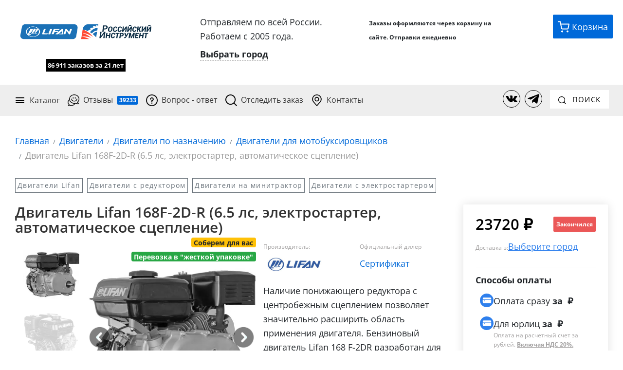

--- FILE ---
content_type: text/html; charset=utf-8
request_url: https://ros-inst.ru/product/zFQxEFM0E0GufvN2HBJYjw/dvighatiel-lifan-168f-2dr-6-5-ls-eliektrostartier-avtomatichieskoie-stsieplieniie
body_size: 61586
content:

<!DOCTYPE html>
<html lang="ru">
<head>
	
		<link rel="preload" href="https://cdn.ros-inst.ru/lib/bootstrap.min.css" as="style">
		<link rel="preload" href="https://cdn.ros-inst.ru/lib/bootsrtap.theme.min.css" as="style">
		<link rel="preload" href="/css/common.min.css?v=b3Tvts4voV_fJZaKVqrJZBn8NArO2BJf7zK8i3cS4t8" as="style">
		<link rel="preload" href="/css/site.min.css?v=26FsPmXLXwBHka1J0Pvdm761L4v7ndkrSN-Mm4q9s2U" as="style">
        <!-- Preload critical fonts -->
        <link rel="preload" href="/fonts/open-sans/OpenSans-Regular.woff2" as="font" type="font/woff2" crossorigin>
        <link rel="preload" href="/fonts/open-sans/OpenSans-Bold.woff2" as="font" type="font/woff2" crossorigin>
        <link rel="preload" href="/fonts/open-sans/OpenSans-SemiBold.woff2" as="font" type="font/woff2" crossorigin>
		
                <link rel="preload" as="image" href="https://cdn.ros-inst.ru/storage/06/06193633-1e24-4c4c-9823-1302f825c2c0.jpg" type="image/webp">

		<link rel="preload" href="https://cdn.ros-inst.ru/lib/jquery.min.js" as="script">
		<link rel="preload" href="https://cdn.ros-inst.ru/lib/popper.min.js" as="script">
		<link rel="preload" href="https://cdn.ros-inst.ru/lib/bootstrap.min.js" as="script">
        <!-- Preconnects for faster TTFB to critical CDNs -->
        <link rel="preconnect" href="https://cdn.jsdelivr.net" crossorigin>
	

	<meta charset="utf-8">
	<meta name="viewport" content="width=device-width, initial-scale=1">
	<link rel="apple-touch-icon" sizes="180x180" href="/favicon/apple-touch-icon.png">
	<link rel="icon" type="image/png" sizes="32x32" href="/favicon/favicon-32x32.png">
	<link rel="icon" type="image/png" sizes="16x16" href="/favicon/favicon-16x16.png">
	<link rel="manifest" href="/favicon/site.webmanifest">
	<link rel="mask-icon" href="/favicon/safari-pinned-tab.svg" color="#1b71b6">
	<link rel="shortcut icon" href="/favicon/favicon.ico">
	<meta name="theme-color" content="#ffffff">
    <meta name="yandex-verification" content="e4eef57c2574b2a7">
    <meta name="google-site-verification" content="e4skF8yJkpk7CN8EPY8UQo5JFenz-qTwsaV6DJ6fI4k">


		    <title>&#x414;&#x432;&#x438;&#x433;&#x430;&#x442;&#x435;&#x43B;&#x44C; Lifan 168F-2D-R (6.5 &#x43B;&#x441;, &#x44D;&#x43B;&#x435;&#x43A;&#x442;&#x440;&#x43E;&#x441;&#x442;&#x430;&#x440;&#x442;&#x435;&#x440;, &#x430;&#x432;&#x442;&#x43E;&#x43C;&#x430;&#x442;&#x438;&#x447;&#x435;&#x441;&#x43A;&#x43E;&#x435; &#x441;&#x446;&#x435;&#x43F;&#x43B;&#x435;&#x43D;&#x438;&#x435;) купить у официального дилера - Российский инструмент</title>

        <meta name="description" content="&#x2705; &#x41E;&#x41F;&#x41B;&#x410;&#x422;&#x410; &#x41F;&#x420;&#x418; &#x41F;&#x41E;&#x41B;&#x423;&#x427;&#x415;&#x41D;&#x418;&#x418;! &#x41A;&#x443;&#x43F;&#x438;&#x442;&#x44C; &#x414;&#x432;&#x438;&#x433;&#x430;&#x442;&#x435;&#x43B;&#x44C; Lifan 168F-2D-R (6.5 &#x43B;&#x441;, &#x44D;&#x43B;&#x435;&#x43A;&#x442;&#x440;&#x43E;&#x441;&#x442;&#x430;&#x440;&#x442;&#x435;&#x440;, &#x430;&#x432;&#x442;&#x43E;&#x43C;&#x430;&#x442;&#x438;&#x447;&#x435;&#x441;&#x43A;&#x43E;&#x435; &#x441;&#x446;&#x435;&#x43F;&#x43B;&#x435;&#x43D;&#x438;&#x435;) &#x43E;&#x442; &#x43E;&#x444;&#x438;&#x446;&#x438;&#x430;&#x43B;&#x44C;&#x43D;&#x43E;&#x433;&#x43E; &#x434;&#x438;&#x43B;&#x435;&#x440;&#x430;. &#x414;&#x43E;&#x441;&#x442;&#x430;&#x432;&#x43A;&#x430; &#x43F;&#x43E; &#x432;&#x441;&#x435;&#x439; &#x420;&#x43E;&#x441;&#x441;&#x438;&#x438;. &#x41E;&#x43F;&#x43B;&#x430;&#x442;&#x430; &#x43F;&#x440;&#x438; &#x43F;&#x43E;&#x43B;&#x443;&#x447;&#x435;&#x43D;&#x438;&#x438;. &#x420;&#x430;&#x431;&#x43E;&#x442;&#x430;&#x435;&#x43C; &#x441; 2005 &#x433;&#x43E;&#x434;&#x430;. &#x422;&#x44B;&#x441;&#x44F;&#x447;&#x438; &#x434;&#x43E;&#x432;&#x43E;&#x43B;&#x44C;&#x43D;&#x44B;&#x445; &#x43A;&#x43B;&#x438;&#x435;&#x43D;&#x442;&#x43E;&#x432;.">

        <link rel="canonical" href="https://ros-inst.ru/product/zFQxEFM0E0GufvN2HBJYjw/dvighatiel-lifan-168f-2dr-6-5-ls-eliektrostartier-avtomatichieskoie-stsieplieniie">

	

	
		<link rel="stylesheet" href="https://cdn.ros-inst.ru/lib/bootstrap.min.css">
		<link rel="stylesheet" href="https://cdn.ros-inst.ru/lib/bootsrtap.theme.min.css">
		<link rel="stylesheet" href="/css/common.min.css?v=b3Tvts4voV_fJZaKVqrJZBn8NArO2BJf7zK8i3cS4t8">
		<link rel="stylesheet" href="/css/site.min.css?v=26FsPmXLXwBHka1J0Pvdm761L4v7ndkrSN-Mm4q9s2U">
	


        <!-- Yandex.Metrika counter -->
        <script>
           (function(m,e,t,r,i,k,a){m[i]=m[i]||function(){(m[i].a=m[i].a||[]).push(arguments)};
           m[i].l=1*new Date();
           for (var j = 0; j < document.scripts.length; j++) {if (document.scripts[j].src === r) { return; }}
           k=e.createElement(t),a=e.getElementsByTagName(t)[0],k.async=1,k.src=r,a.parentNode.insertBefore(k,a)})
           (window, document, "script", "https://cdn.jsdelivr.net/npm/yandex-metrica-watch/tag.js", "ym");
        
           ym(48091325, "init", {
                clickmap:true,
                trackLinks:true,
                accurateTrackBounce:true,
                webvisor:true,
                ecommerce:"dataLayer"
           });
        </script>
        <noscript><div><img src="https://mc.yandex.ru/watch/48091325" style="position:absolute; left:-9999px;" alt="" loading="lazy"></div></noscript>
	<!-- /Yandex.Metrika counter -->

	<script>
	!function(n,t,e,o,r,a){function c(n,o){var r=t.createElement(e),a=t.getElementsByTagName(e)[0];r.async=1,r.src=n,r.onerror=o,a.parentNode.insertBefore(r,a)} n.SalesNinja=["init","start","onPersonalization","reachGoal"].reduce(function(t,e){return t[e]=function(){var t=Array.prototype.slice.call(arguments);t.unshift(e),n[o].apply(0,t)},t},{k:o}),n[o]=function(){(n[o].c=n[o].c||[]).push(arguments)}, c(r,function(){c(a)})}(window,document,"script","ninja","https://cdn.sales-ninja.me/userBundle.lite.js","https://bundle.sales-ninja.me/userBundle.lite.js");
	ninja('init', '6bfb8a2b-6388-4641-b17c-a95ad7ce6678');
	ninja('addYandexMetrika', '48091325')
	ninja('addGoogleAnalytics')
	ninja('start');

	</script>

</head>
<body>

	

	<div class="site-container shadow">
		<div class="main-header-wrapper">

			<div class="main-upper-header row m-0">
				<a class="col-sm-12 col-md-4 col-lg-4 col-xl-3 border-bottom-0" href="/">
					
            <img id="brand-logo" width="340" height="70" src="/images/logos/rosinst-lifan.svg" onerror="this.onerror=null; this.src='/images/logo.png'" alt="Российский инструмент" class="image-inside" loading="lazy">

					
    <div id="workSincePartial" class="pt-4 pl-0 pr-0 col-sm-12 col-12 interactable-scale-middle-text text-center" style="font-size: 13px">
        <span class="text-center workSince">86 911 &#x437;&#x430;&#x43A;&#x430;&#x437;&#x43E;&#x432; за 21 лет</span>
    </div>


				</a>

				<div class="col-sm-12 col-md-4 col-lg-4 col-xl-4">
					

<div class="mt-4 mt-md-0 row justify-content-center">

    <div id="delivery-header-block" class="d-none" ref="root">

        <div v-if="userCity.type === 'None'">
            <div class="col-12">Отправляем по всей России.</div>
            <div class="col-12">Работаем с 2005 года.</div>
            <div class="col-12 mt-2">
                <span href="#" class="delivery-city__link" v-on:click="showPickCityModal"><b>Выбрать город</b></span>
            </div>
        </div>


        <div data-toggle="delivery-tooltip" v-if="pickedCityId" class="text-left">
            <div class="col-12">
                <span class="delivery-city__title">Ваш город: </span>
                <span class="delivery-city__link" href="#" v-on:click="showPickCityModal">{{userCity.showedCityName}}</span>
            </div>
            
            <div class="col-12 mt-2 text-secondary" id="min-delivery-days" style="font-size: 13px" v-if="userCity.minDeliveryDays > 0">
                Доставка от {{userCity.minDeliveryDays}} {{userCity.minDeliveryDaysString}}
            </div>
            
            <div class="col-12 mt-2 text-secondary" v-if="userCity.pickPointsCount > 0 && showPaymentOnDelivery" style="font-size: 13px">
                <span class="font-weight-mobile-bold">Есть оплата при получении</span>
                <img src="/images/yes.png" class="icon-12 align-baseline" alt="" loading="lazy">
            </div>

            <div class="col-12 mt-3" v-if="userCity.pickPointsCount > 0 && showPickPointsUrl">
                <a target="-_blank" v-bind:href="pickPointsUrl" id="pickPointsUrlNew">
                    <span href="#" class="badge badge-primary">{{userCity.pickPointsCount}}</span> {{userCity.pickPointsCountString}} выдачи
                </a>
            </div>
            <div class="col-12 mt-2 text-secondary" v-if="userCity.pickPointsCount < 1 && userCity.haveTkInCity" style="font-size: 13px">
                <span class="font-weight-mobile-bold">Есть адресная доставка</span>
                <img src="/images/yes.png" class="icon-12 align-baseline" alt="" loading="lazy">
            </div>
            
        </div>

        <div v-if="isCityPickModalVisible">

            <user-city-pick-modal v-bind:is-visible.sync="isCityPickModalVisible" v-model="pickedCityId" page-source="header">

            </user-city-pick-modal>

        </div>
    </div>

</div>
				</div>

				<div id="ab-header-contacts" class="col-sm-12 col-md-4 col-lg-4 col-xl-3 mt-3 mt-md-0">
					<div class="d-flex flex-center justify-content-left" itemscope itemtype="https://schema.org/Organization">

						<span class="d-none" itemprop="name">Российский Инструмент</span>
						
						
						<div class="text-bold">
							<span style="font-size: 12px;">Заказы&nbsp;оформляются&nbsp;через&nbsp;корзину на сайте. Отправки ежедневно</span>
						</div>
						<!--div class="ab-header-email">
							<a class="link-as-text pt-2 ab-store-email" href="mailto:rosinst.online@gmail.com" itemprop="email">
								rosinst.online@gmail.com
							</a>
						</div-->
					</div>
					<button v-cloak v-on:click="showCallMeModal" class="mt-3 btn btn-outline-secondary btn-sm pointer-cursor col-sm-12 col-xl-10" id="call-me-button" href="">
						<img class="icon-16 mr-2" src="/images/icons/phone.svg" width="16" height="16" alt="" loading="lazy">
						Перезвоните мне
					</button>
				</div>

				<div id="ab-action-buttons" class="d-none d-xl-block col-xl-2 col-12">
					<div class="row justify-content-end">
						<!--<a href="#" class="action-button action-button--chat mr-1 header-chat-button" onclick="jivo_api.open();">
							<img class="action-button__image icon-24" src="/images/chat.svg">
							<span class="action-button__inside">Чат</span>
						</a>-->

							<a class="action-button action-button--basket" href="/profile/cart" title="Перейти в корзину">
								<img class="action-button__image icon-24" src="/images/basket.svg" alt="" width="24" height="24" loading="lazy">
								<span class="action-button__inside">Корзина</span>
								<div class="d-none" v-if="quantity" id="cart-hint-desktop"></div>
							</a>
					</div>
				</div>
			</div>

			<div class="main-lower-header">
				<nav class="navbar navbar-expand-md navbar-improved">
					<button class="navbar-toggler navbar-light w-100 text-left"
							type="button"
							data-toggle="collapse"
							data-target="#navbarSupportedContent"
							aria-controls="navbarSupportedContent"
							aria-expanded="false"
							aria-label="Переключатель меню">
						<span class="pr-2">
							<img src="/images/menu-48.png" class="icon-24" alt="" width="24" height="24" loading="lazy">
						</span>
						<label>Меню</label>
						<span class="float-right"></span>
					</button>

					<div class="chat-in-menu-container">
						<!--<a href="#" class="action-button action-button--chat mr-1 header-chat-button" onclick="jivo_api.open();">
							<img class="action-button__image icon-24" src="/images/chat.svg">
							<span class="action-button__inside action-button__inside--visible">Чат</span>
						</a>-->
							<a class="action-button action-button--basket" href="/profile/cart" title="Корзина">
								<img class="action-button__image icon-24" src="/images/basket.svg" alt="" loading="lazy">
								<div class="d-none" v-if="quantity" id="cart-hint-mobile"></div>
							</a>
					</div>


					<div class="navbar-collapse collapse " id="navbarSupportedContent">
						<ul class="navbar-nav mr-auto">

							<li class="nav-item navbar-catalog">
								<div class="nav-link navbar-catalog__target">
									<img src="/images/icons/burger.svg" class="icon-24 mr-2 d-md-none d-xl-block" alt="" width="24" height="24" loading="lazy">
									Каталог

									<div class="navbar-catalog__container">
										


<ul id="categories" class="categories-list list-group collapse show">
            <div class="pt-2 pb-2 pt-md-0 pb-md-0">
                <a class="list-group-item list-group-item-action d-block d-md-none"
                    href="/category/BQAAAAAAAAAAAAAAAAAAAA/Dvigateli-na-mototekhniku">
                        <img loading="lazy" class="img-fluid image-inside icon-24 mr-1" alt="" src="https://cdn.ros-inst.ru/storage/35/35dfa360-5e07-4994-8914-7b15546dc275.svg" width="64" height="64">
                    &#x414;&#x432;&#x438;&#x433;&#x430;&#x442;&#x435;&#x43B;&#x438;
                </a>
            </div>
            <div class="dropright category-dropdown d-none d-md-block">
                <a class="list-group-item list-group-item-action dropdown-toggle" aria-haspopup="true" aria-expanded="False"
                    href="/category/BQAAAAAAAAAAAAAAAAAAAA/Dvigateli-na-mototekhniku">
                        <img loading="lazy" class="img-fluid image-inside lazyload icon-24 mr-1" loading="lazy" alt="" data-src="https://cdn.ros-inst.ru/storage/35/35dfa360-5e07-4994-8914-7b15546dc275.svg" />
                    &#x414;&#x432;&#x438;&#x433;&#x430;&#x442;&#x435;&#x43B;&#x438;
                </a>

                <div class="dropdown-menu">
                        <a class="list-group-item list-group-item-action pl-5 pr-5 category-dropdown-child-item category-dropdown-child-item-header"
                            href="/category/BQAAAAAAAAAAAAAAAAAAAA/Dvigateli-na-mototekhniku">
                                <img class="img-fluid image-inside lazyload icon-24 mr-1" loading="lazy" alt="Изображение для &#x414;&#x432;&#x438;&#x433;&#x430;&#x442;&#x435;&#x43B;&#x438;" data-src="https://cdn.ros-inst.ru/storage/35/35dfa360-5e07-4994-8914-7b15546dc275.svg" />
                            &#x414;&#x432;&#x438;&#x433;&#x430;&#x442;&#x435;&#x43B;&#x438;
                        </a>
                            <a class="list-group-item list-group-item-action pl-5 pr-5 category-dropdown-child-item"
                                href="/category/agAAAAAAAAAAAAAAAAAAAA/Dvigateli-Lifan">
                                    <img class="img-fluid image-inside lazyload icon-24 mr-1" loading="lazy" alt="Изображение для &#x414;&#x432;&#x438;&#x433;&#x430;&#x442;&#x435;&#x43B;&#x438; Lifan" data-src="https://cdn.ros-inst.ru/storage/c1/c1d59141-f836-4101-b0d2-10eab526fe83.svg" />
                                &#x414;&#x432;&#x438;&#x433;&#x430;&#x442;&#x435;&#x43B;&#x438; Lifan
                            </a>
                            <a class="list-group-item list-group-item-action pl-5 pr-5 category-dropdown-child-item"
                                href="/category/aQAAAAAAAAAAAAAAAAAAAA/Dvigateli-Loncin">
                                    <img class="img-fluid image-inside lazyload icon-24 mr-1" loading="lazy" alt="Изображение для &#x414;&#x432;&#x438;&#x433;&#x430;&#x442;&#x435;&#x43B;&#x438; Loncin" data-src="https://cdn.ros-inst.ru/storage/d1/d11c6e46-c2ff-4d96-95bd-3b9616643745.svg" />
                                &#x414;&#x432;&#x438;&#x433;&#x430;&#x442;&#x435;&#x43B;&#x438; Loncin
                            </a>
                            <a class="list-group-item list-group-item-action pl-5 pr-5 category-dropdown-child-item"
                                href="/category/awAAAAAAAAAAAAAAAAAAAA/Dvigateli-Brait">
                                    <img class="img-fluid image-inside lazyload icon-24 mr-1" loading="lazy" alt="Изображение для &#x414;&#x432;&#x438;&#x433;&#x430;&#x442;&#x435;&#x43B;&#x438; Brait" data-src="https://cdn.ros-inst.ru/storage/77/774cdc16-2153-4f02-80a4-b92a8a2ee752.svg" />
                                &#x414;&#x432;&#x438;&#x433;&#x430;&#x442;&#x435;&#x43B;&#x438; Brait
                            </a>
                            <a class="list-group-item list-group-item-action pl-5 pr-5 category-dropdown-child-item"
                                href="/category/rC1rpQ4XikyV4RPo0sSo9Q/dvighatieli-wombat">
                                    <img class="img-fluid image-inside lazyload icon-24 mr-1" loading="lazy" alt="Изображение для &#x414;&#x432;&#x438;&#x433;&#x430;&#x442;&#x435;&#x43B;&#x438; Wombat" data-src="https://cdn.ros-inst.ru/storage/c3/c37be9c6-f77f-412a-b0c4-ba0bd219e337.svg" />
                                &#x414;&#x432;&#x438;&#x433;&#x430;&#x442;&#x435;&#x43B;&#x438; Wombat
                            </a>
                            <a class="list-group-item list-group-item-action pl-5 pr-5 category-dropdown-child-item"
                                href="/category/vFvkydi5o0Orf0g2TW57jA/dvighatieli-a-ipower">
                                    <img class="img-fluid image-inside lazyload icon-24 mr-1" loading="lazy" alt="Изображение для &#x414;&#x432;&#x438;&#x433;&#x430;&#x442;&#x435;&#x43B;&#x438; A-IPOWER" data-src="https://cdn.ros-inst.ru/storage/0a/0ab9a3a4-6be8-4557-a000-83f477825d3b.svg" />
                                &#x414;&#x432;&#x438;&#x433;&#x430;&#x442;&#x435;&#x43B;&#x438; A-IPOWER
                            </a>
                            <a class="list-group-item list-group-item-action pl-5 pr-5 category-dropdown-child-item"
                                href="/category/_ODyVpQ8Zkmk1idaLHsimw/dvighatieli-hemen">
                                    <img class="img-fluid image-inside lazyload icon-24 mr-1" loading="lazy" alt="Изображение для &#x414;&#x432;&#x438;&#x433;&#x430;&#x442;&#x435;&#x43B;&#x438; Hemen" data-src="https://cdn.ros-inst.ru/storage/38/38ecb1bb-a8d9-4003-b0cf-6928a4fe4455.svg" />
                                &#x414;&#x432;&#x438;&#x433;&#x430;&#x442;&#x435;&#x43B;&#x438; Hemen
                            </a>
                            <a class="list-group-item list-group-item-action pl-5 pr-5 category-dropdown-child-item"
                                href="/category/lBQ7M0-77ECLYC6YtPPCaw/dvighatieli-dinking">
                                    <img class="img-fluid image-inside lazyload icon-24 mr-1" loading="lazy" alt="Изображение для &#x414;&#x432;&#x438;&#x433;&#x430;&#x442;&#x435;&#x43B;&#x438; Dinking" data-src="https://cdn.ros-inst.ru/storage/f7/f7a45479-3534-4501-9ec9-af29caef29f5.svg" />
                                &#x414;&#x432;&#x438;&#x433;&#x430;&#x442;&#x435;&#x43B;&#x438; Dinking
                            </a>
                            <a class="list-group-item list-group-item-action pl-5 pr-5 category-dropdown-child-item"
                                href="/category/RwAAAAAAAAAAAAAAAAAAAA/Bazovye-modeli">
                                    <img class="img-fluid image-inside lazyload icon-24 mr-1" loading="lazy" alt="Изображение для &#x411;&#x430;&#x437;&#x43E;&#x432;&#x44B;&#x435; &#x434;&#x432;&#x438;&#x433;&#x430;&#x442;&#x435;&#x43B;&#x438;" data-src="https://cdn.ros-inst.ru/storage/3d/3d4a662c-00d4-4569-b68f-4f667673c172.svg" />
                                &#x411;&#x430;&#x437;&#x43E;&#x432;&#x44B;&#x435; &#x434;&#x432;&#x438;&#x433;&#x430;&#x442;&#x435;&#x43B;&#x438;
                            </a>
                            <a class="list-group-item list-group-item-action pl-5 pr-5 category-dropdown-child-item"
                                href="/category/TgAAAAAAAAAAAAAAAAAAAA/Dvukhtsilindrovye">
                                    <img class="img-fluid image-inside lazyload icon-24 mr-1" loading="lazy" alt="Изображение для &#x414;&#x432;&#x443;&#x445;&#x446;&#x438;&#x43B;&#x438;&#x43D;&#x434;&#x440;&#x43E;&#x432;&#x44B;&#x435; &#x434;&#x432;&#x438;&#x433;&#x430;&#x442;&#x435;&#x43B;&#x438;" data-src="https://cdn.ros-inst.ru/storage/7f/7faafb10-998f-4651-96de-db07f8220386.svg" />
                                &#x414;&#x432;&#x443;&#x445;&#x446;&#x438;&#x43B;&#x438;&#x43D;&#x434;&#x440;&#x43E;&#x432;&#x44B;&#x435; &#x434;&#x432;&#x438;&#x433;&#x430;&#x442;&#x435;&#x43B;&#x438;
                            </a>
                            <a class="list-group-item list-group-item-action pl-5 pr-5 category-dropdown-child-item"
                                href="/category/ka2X2oXS7EuH2SoEHWKkjQ/dvighatieli-dly-velo">
                                    <img class="img-fluid image-inside lazyload icon-24 mr-1" loading="lazy" alt="Изображение для &#x414;&#x432;&#x438;&#x433;&#x430;&#x442;&#x435;&#x43B;&#x438; &#x434;&#x43B;&#x44F; &#x432;&#x435;&#x43B;&#x43E;&#x441;&#x438;&#x43F;&#x435;&#x434;&#x43E;&#x432; (&#x432;&#x435;&#x43B;&#x43E;&#x43C;&#x43E;&#x442;&#x43E;&#x440;&#x44B;)" data-src="https://cdn.ros-inst.ru/storage/2c/2c913ad8-fcc6-4322-82cb-779cbb3aa6bc.svg" />
                                &#x414;&#x432;&#x438;&#x433;&#x430;&#x442;&#x435;&#x43B;&#x438; &#x434;&#x43B;&#x44F; &#x432;&#x435;&#x43B;&#x43E;&#x441;&#x438;&#x43F;&#x435;&#x434;&#x43E;&#x432; (&#x432;&#x435;&#x43B;&#x43E;&#x43C;&#x43E;&#x442;&#x43E;&#x440;&#x44B;)
                            </a>
                            <a class="list-group-item list-group-item-action pl-5 pr-5 category-dropdown-child-item"
                                href="/category/SAAAAAAAAAAAAAAAAAAAAA/S-elektrostarterom">
                                    <img class="img-fluid image-inside lazyload icon-24 mr-1" loading="lazy" alt="Изображение для &#x414;&#x432;&#x438;&#x433;&#x430;&#x442;&#x435;&#x43B;&#x438; &#x441; &#x44D;&#x43B;&#x435;&#x43A;&#x442;&#x440;&#x43E;&#x441;&#x442;&#x430;&#x440;&#x442;&#x435;&#x440;&#x43E;&#x43C;" data-src="https://cdn.ros-inst.ru/storage/3c/3c970121-0a07-46a7-9b4d-9e38bbf619a2.svg" />
                                &#x414;&#x432;&#x438;&#x433;&#x430;&#x442;&#x435;&#x43B;&#x438; &#x441; &#x44D;&#x43B;&#x435;&#x43A;&#x442;&#x440;&#x43E;&#x441;&#x442;&#x430;&#x440;&#x442;&#x435;&#x440;&#x43E;&#x43C;
                            </a>
                            <a class="list-group-item list-group-item-action pl-5 pr-5 category-dropdown-child-item"
                                href="/category/SQAAAAAAAAAAAAAAAAAAAA/S-reduktorom">
                                    <img class="img-fluid image-inside lazyload icon-24 mr-1" loading="lazy" alt="Изображение для &#x414;&#x432;&#x438;&#x433;&#x430;&#x442;&#x435;&#x43B;&#x438; &#x441; &#x440;&#x435;&#x434;&#x443;&#x43A;&#x442;&#x43E;&#x440;&#x43E;&#x43C;" data-src="https://cdn.ros-inst.ru/storage/a0/a0c8d997-b163-440c-be2b-56612b15fccb.svg" />
                                &#x414;&#x432;&#x438;&#x433;&#x430;&#x442;&#x435;&#x43B;&#x438; &#x441; &#x440;&#x435;&#x434;&#x443;&#x43A;&#x442;&#x43E;&#x440;&#x43E;&#x43C;
                            </a>
                            <a class="list-group-item list-group-item-action pl-5 pr-5 category-dropdown-child-item"
                                href="/category/SgAAAAAAAAAAAAAAAAAAAA/S-katushkoy-osveshcheniya">
                                    <img class="img-fluid image-inside lazyload icon-24 mr-1" loading="lazy" alt="Изображение для &#x414;&#x432;&#x438;&#x433;&#x430;&#x442;&#x435;&#x43B;&#x438; &#x441; &#x43A;&#x430;&#x442;&#x443;&#x448;&#x43A;&#x43E;&#x439; &#x43E;&#x441;&#x432;&#x435;&#x449;&#x435;&#x43D;&#x438;&#x44F;" data-src="https://cdn.ros-inst.ru/storage/55/5526a380-155c-4392-8c48-4ac5c207f369.svg" />
                                &#x414;&#x432;&#x438;&#x433;&#x430;&#x442;&#x435;&#x43B;&#x438; &#x441; &#x43A;&#x430;&#x442;&#x443;&#x448;&#x43A;&#x43E;&#x439; &#x43E;&#x441;&#x432;&#x435;&#x449;&#x435;&#x43D;&#x438;&#x44F;
                            </a>
                            <a class="list-group-item list-group-item-action pl-5 pr-5 category-dropdown-child-item"
                                href="/category/SwAAAAAAAAAAAAAAAAAAAA/Vertikalnyy-val">
                                    <img class="img-fluid image-inside lazyload icon-24 mr-1" loading="lazy" alt="Изображение для &#x414;&#x432;&#x438;&#x433;&#x430;&#x442;&#x435;&#x43B;&#x438; &#x441; &#x432;&#x435;&#x440;&#x442;&#x438;&#x43A;&#x430;&#x43B;&#x44C;&#x43D;&#x44B;&#x43C; &#x432;&#x430;&#x43B;&#x43E;&#x43C;" data-src="https://cdn.ros-inst.ru/storage/0c/0c4b4dd0-fb62-4cd6-b565-5dff6f17abff.svg" />
                                &#x414;&#x432;&#x438;&#x433;&#x430;&#x442;&#x435;&#x43B;&#x438; &#x441; &#x432;&#x435;&#x440;&#x442;&#x438;&#x43A;&#x430;&#x43B;&#x44C;&#x43D;&#x44B;&#x43C; &#x432;&#x430;&#x43B;&#x43E;&#x43C;
                            </a>
                            <a class="list-group-item list-group-item-action pl-5 pr-5 category-dropdown-child-item"
                                href="/category/TAAAAAAAAAAAAAAAAAAAAA/Pod-shlitsy">
                                    <img class="img-fluid image-inside lazyload icon-24 mr-1" loading="lazy" alt="Изображение для &#x414;&#x432;&#x438;&#x433;&#x430;&#x442;&#x435;&#x43B;&#x438; &#x43F;&#x43E;&#x434; &#x448;&#x43B;&#x438;&#x446;&#x44B;" data-src="https://cdn.ros-inst.ru/storage/f8/f8af9f33-76de-4748-b29b-2224de29f9fa.svg" />
                                &#x414;&#x432;&#x438;&#x433;&#x430;&#x442;&#x435;&#x43B;&#x438; &#x43F;&#x43E;&#x434; &#x448;&#x43B;&#x438;&#x446;&#x44B;
                            </a>
                            <a class="list-group-item list-group-item-action pl-5 pr-5 category-dropdown-child-item"
                                href="/category/TQAAAAAAAAAAAAAAAAAAAA/Pod-konus">
                                    <img class="img-fluid image-inside lazyload icon-24 mr-1" loading="lazy" alt="Изображение для &#x414;&#x432;&#x438;&#x433;&#x430;&#x442;&#x435;&#x43B;&#x438; &#x43F;&#x43E;&#x434; &#x43A;&#x43E;&#x43D;&#x443;&#x441;" data-src="https://cdn.ros-inst.ru/storage/35/353907e4-c8bd-46f6-b24d-aa08070ad6cf.svg" />
                                &#x414;&#x432;&#x438;&#x433;&#x430;&#x442;&#x435;&#x43B;&#x438; &#x43F;&#x43E;&#x434; &#x43A;&#x43E;&#x43D;&#x443;&#x441;
                            </a>
                            <a class="list-group-item list-group-item-action pl-5 pr-5 category-dropdown-child-item"
                                href="/category/UAAAAAAAAAAAAAAAAAAAAA/Dizelnye">
                                    <img class="img-fluid image-inside lazyload icon-24 mr-1" loading="lazy" alt="Изображение для &#x414;&#x438;&#x437;&#x435;&#x43B;&#x44C;&#x43D;&#x44B;&#x435; &#x434;&#x432;&#x438;&#x433;&#x430;&#x442;&#x435;&#x43B;&#x438;" data-src="https://cdn.ros-inst.ru/storage/7e/7e400c60-5ecc-4f18-83f6-3413fa13b1e7.svg" />
                                &#x414;&#x438;&#x437;&#x435;&#x43B;&#x44C;&#x43D;&#x44B;&#x435; &#x434;&#x432;&#x438;&#x433;&#x430;&#x442;&#x435;&#x43B;&#x438;
                            </a>
                            <a class="list-group-item list-group-item-action pl-5 pr-5 category-dropdown-child-item"
                                href="/category/lvaus_K9SEOj9MaZIXaz0w/dvighatieli-dlia-pitbaikov">
                                    <label class="icon-24 m-0 p-0"></label>
                                &#x414;&#x432;&#x438;&#x433;&#x430;&#x442;&#x435;&#x43B;&#x438; &#x434;&#x43B;&#x44F; &#x43F;&#x438;&#x442;&#x431;&#x430;&#x439;&#x43A;&#x43E;&#x432;
                            </a>
                            <a class="list-group-item list-group-item-action pl-5 pr-5 category-dropdown-child-item"
                                href="/category/w5tKR6wzQEa4_yscL15vlw/dvighatieli-dlia-skutierov">
                                    <label class="icon-24 m-0 p-0"></label>
                                &#x414;&#x432;&#x438;&#x433;&#x430;&#x442;&#x435;&#x43B;&#x438; &#x434;&#x43B;&#x44F; &#x441;&#x43A;&#x443;&#x442;&#x435;&#x440;&#x43E;&#x432;
                            </a>
                            <a class="list-group-item list-group-item-action pl-5 pr-5 category-dropdown-child-item"
                                href="/category/O8p4S5F25k2KdpPIumKFFg/dvighatieli-dlia-mototsiklov">
                                    <label class="icon-24 m-0 p-0"></label>
                                &#x414;&#x432;&#x438;&#x433;&#x430;&#x442;&#x435;&#x43B;&#x438; &#x434;&#x43B;&#x44F; &#x43C;&#x43E;&#x442;&#x43E;&#x446;&#x438;&#x43A;&#x43B;&#x43E;&#x432;
                            </a>
                            <a class="list-group-item list-group-item-action pl-5 pr-5 category-dropdown-child-item"
                                href="/category/QQxF_QBFQEenovCRA9Acfg/dvighatieli-dlia-mopiedov">
                                    <label class="icon-24 m-0 p-0"></label>
                                &#x414;&#x432;&#x438;&#x433;&#x430;&#x442;&#x435;&#x43B;&#x438; &#x434;&#x43B;&#x44F; &#x43C;&#x43E;&#x43F;&#x435;&#x434;&#x43E;&#x432;
                            </a>
                            <a class="list-group-item list-group-item-action pl-5 pr-5 category-dropdown-child-item"
                                href="/category/Phwgg3K8NU-4OqK_rPAC0g/eliektrichieskiie-dvighatieli">
                                    <img class="img-fluid image-inside lazyload icon-24 mr-1" loading="lazy" alt="Изображение для &#x42D;&#x43B;&#x435;&#x43A;&#x442;&#x440;&#x438;&#x447;&#x435;&#x441;&#x43A;&#x438;&#x435; &#x434;&#x432;&#x438;&#x433;&#x430;&#x442;&#x435;&#x43B;&#x438;" data-src="https://cdn.ros-inst.ru/storage/3c/3cd66d2f-c21c-4dae-b4a6-9babaca1819e.svg" />
                                &#x42D;&#x43B;&#x435;&#x43A;&#x442;&#x440;&#x438;&#x447;&#x435;&#x441;&#x43A;&#x438;&#x435; &#x434;&#x432;&#x438;&#x433;&#x430;&#x442;&#x435;&#x43B;&#x438;
                            </a>
                            <a class="list-group-item list-group-item-action pl-5 pr-5 category-dropdown-child-item"
                                href="/category/YpBqXSs3i0-uV0KI5vuYbQ/dvighatieli-dlia-kvadrotsiklov">
                                    <label class="icon-24 m-0 p-0"></label>
                                &#x414;&#x432;&#x438;&#x433;&#x430;&#x442;&#x435;&#x43B;&#x438; &#x434;&#x43B;&#x44F; &#x43A;&#x432;&#x430;&#x434;&#x440;&#x43E;&#x446;&#x438;&#x43A;&#x43B;&#x43E;&#x432; &#x438; &#x441;&#x43D;&#x435;&#x433;&#x43E;&#x445;&#x43E;&#x434;&#x43E;&#x432;
                            </a>
                            <a class="list-group-item list-group-item-action pl-5 pr-5 category-dropdown-child-item"
                                href="/category/FgAAAAAAAAAAAAAAAAAAAA/Zapchasti-dlya-dvigateley">
                                    <img class="img-fluid image-inside lazyload icon-24 mr-1" loading="lazy" alt="Изображение для &#x417;&#x430;&#x43F;&#x447;&#x430;&#x441;&#x442;&#x438; &#x434;&#x43B;&#x44F; &#x434;&#x432;&#x438;&#x433;&#x430;&#x442;&#x435;&#x43B;&#x435;&#x439; &#x43E;&#x431;&#x449;&#x435;&#x433;&#x43E; &#x43D;&#x430;&#x437;&#x43D;&#x430;&#x447;&#x435;&#x43D;&#x438;&#x44F; (Lifan, Loncin, Brait &#x438; &#x434;&#x440;&#x443;&#x433;&#x438;&#x435;)" data-src="https://cdn.ros-inst.ru/storage/97/97947262-162f-4cfd-93c8-8805c55f313b.svg" />
                                &#x417;&#x430;&#x43F;&#x447;&#x430;&#x441;&#x442;&#x438; &#x434;&#x43B;&#x44F; &#x434;&#x432;&#x438;&#x433;&#x430;&#x442;&#x435;&#x43B;&#x435;&#x439; &#x43E;&#x431;&#x449;&#x435;&#x433;&#x43E; &#x43D;&#x430;&#x437;&#x43D;&#x430;&#x447;&#x435;&#x43D;&#x438;&#x44F; (Lifan, Loncin, Brait &#x438; &#x434;&#x440;&#x443;&#x433;&#x438;&#x435;)
                            </a>
                            <a class="list-group-item list-group-item-action pl-5 pr-5 category-dropdown-child-item"
                                href="/category/NQAAAAAAAAAAAAAAAAAAAA/Zapchasti-dlya-motobuksirovshchikov-i-snegokhodov">
                                    <img class="img-fluid image-inside lazyload icon-24 mr-1" loading="lazy" alt="Изображение для &#x417;&#x430;&#x43F;&#x447;&#x430;&#x441;&#x442;&#x438; &#x434;&#x43B;&#x44F; &#x43C;&#x43E;&#x442;&#x43E;&#x431;&#x443;&#x43A;&#x441;&#x438;&#x440;&#x43E;&#x432;&#x449;&#x438;&#x43A;&#x43E;&#x432;, &#x441;&#x43D;&#x435;&#x433;&#x43E;&#x445;&#x43E;&#x434;&#x43E;&#x432; &#x438; &#x441;&#x430;&#x43C;&#x43E;&#x434;&#x435;&#x43B;&#x43E;&#x43A;" data-src="https://cdn.ros-inst.ru/storage/92/92e867a5-cc57-4814-abef-40c2343f83d5.svg" />
                                &#x417;&#x430;&#x43F;&#x447;&#x430;&#x441;&#x442;&#x438; &#x434;&#x43B;&#x44F; &#x43C;&#x43E;&#x442;&#x43E;&#x431;&#x443;&#x43A;&#x441;&#x438;&#x440;&#x43E;&#x432;&#x449;&#x438;&#x43A;&#x43E;&#x432;, &#x441;&#x43D;&#x435;&#x433;&#x43E;&#x445;&#x43E;&#x434;&#x43E;&#x432; &#x438; &#x441;&#x430;&#x43C;&#x43E;&#x434;&#x435;&#x43B;&#x43E;&#x43A;
                            </a>
                            <a class="list-group-item list-group-item-action pl-5 pr-5 category-dropdown-child-item"
                                href="/category/QqxPy_dnXkKA0ZiId5ZBxQ/dvighatieli-po-naznachieniiu">
                                    <img class="img-fluid image-inside lazyload icon-24 mr-1" loading="lazy" alt="Изображение для &#x414;&#x432;&#x438;&#x433;&#x430;&#x442;&#x435;&#x43B;&#x438; &#x43F;&#x43E; &#x43D;&#x430;&#x437;&#x43D;&#x430;&#x447;&#x435;&#x43D;&#x438;&#x44E;" data-src="https://cdn.ros-inst.ru/storage/41/41208c8c-c5b4-4fbc-95b4-7649374ac595.svg" />
                                &#x414;&#x432;&#x438;&#x433;&#x430;&#x442;&#x435;&#x43B;&#x438; &#x43F;&#x43E; &#x43D;&#x430;&#x437;&#x43D;&#x430;&#x447;&#x435;&#x43D;&#x438;&#x44E;
                            </a>
                            <a class="list-group-item list-group-item-action pl-5 pr-5 category-dropdown-child-item"
                                href="/category/YiBc1GCJGkGZVQ8-e0mexQ/chiekhly-dlia-dvighatieliei">
                                    <label class="icon-24 m-0 p-0"></label>
                                &#x427;&#x435;&#x445;&#x43B;&#x44B; &#x434;&#x43B;&#x44F; &#x434;&#x432;&#x438;&#x433;&#x430;&#x442;&#x435;&#x43B;&#x435;&#x439;
                            </a>
                </div>
            </div>
            <div class="pt-2 pb-2 pt-md-0 pb-md-0">
                <a class="list-group-item list-group-item-action d-block d-md-none"
                    href="/category/PoUYoVmOAkWIRLd-m85cbg/mototiekhnika">
                        <img loading="lazy" class="img-fluid image-inside icon-24 mr-1" alt="" src="https://cdn.ros-inst.ru/storage/04/047ef7d8-289b-450b-849a-8479fc500fcd.svg" width="64" height="64">
                    &#x41C;&#x43E;&#x442;&#x43E;&#x442;&#x435;&#x445;&#x43D;&#x438;&#x43A;&#x430;
                </a>
            </div>
            <div class="dropright category-dropdown d-none d-md-block">
                <a class="list-group-item list-group-item-action dropdown-toggle" aria-haspopup="true" aria-expanded="False"
                    href="/category/PoUYoVmOAkWIRLd-m85cbg/mototiekhnika">
                        <img loading="lazy" class="img-fluid image-inside lazyload icon-24 mr-1" loading="lazy" alt="" data-src="https://cdn.ros-inst.ru/storage/04/047ef7d8-289b-450b-849a-8479fc500fcd.svg" />
                    &#x41C;&#x43E;&#x442;&#x43E;&#x442;&#x435;&#x445;&#x43D;&#x438;&#x43A;&#x430;
                </a>

                <div class="dropdown-menu">
                        <a class="list-group-item list-group-item-action pl-5 pr-5 category-dropdown-child-item category-dropdown-child-item-header"
                            href="/category/PoUYoVmOAkWIRLd-m85cbg/mototiekhnika">
                                <img class="img-fluid image-inside lazyload icon-24 mr-1" loading="lazy" alt="Изображение для &#x41C;&#x43E;&#x442;&#x43E;&#x442;&#x435;&#x445;&#x43D;&#x438;&#x43A;&#x430;" data-src="https://cdn.ros-inst.ru/storage/04/047ef7d8-289b-450b-849a-8479fc500fcd.svg" />
                            &#x41C;&#x43E;&#x442;&#x43E;&#x442;&#x435;&#x445;&#x43D;&#x438;&#x43A;&#x430;
                        </a>
                            <a class="list-group-item list-group-item-action pl-5 pr-5 category-dropdown-child-item"
                                href="/category/dcCNUq8wx0mz4l6SR2gBDQ/motobuksirovshchiki">
                                    <img class="img-fluid image-inside lazyload icon-24 mr-1" loading="lazy" alt="Изображение для &#x41C;&#x43E;&#x442;&#x43E;&#x431;&#x443;&#x43A;&#x441;&#x438;&#x440;&#x43E;&#x432;&#x449;&#x438;&#x43A;&#x438;" data-src="https://cdn.ros-inst.ru/storage/1b/1ba99ba2-1741-428c-b588-5b1f511e50f8.svg" />
                                &#x41C;&#x43E;&#x442;&#x43E;&#x431;&#x443;&#x43A;&#x441;&#x438;&#x440;&#x43E;&#x432;&#x449;&#x438;&#x43A;&#x438;
                            </a>
                            <a class="list-group-item list-group-item-action pl-5 pr-5 category-dropdown-child-item"
                                href="/category/p89P_FDIo0KmDWKXxSP3Ww/snieghokhody">
                                    <label class="icon-24 m-0 p-0"></label>
                                &#x421;&#x43D;&#x435;&#x433;&#x43E;&#x445;&#x43E;&#x434;&#x44B;
                            </a>
                            <a class="list-group-item list-group-item-action pl-5 pr-5 category-dropdown-child-item"
                                href="/category/F37qOwWfmkagUSt0Q82bzQ/kvadrotsikly">
                                    <img class="img-fluid image-inside lazyload icon-24 mr-1" loading="lazy" alt="Изображение для &#x41A;&#x432;&#x430;&#x434;&#x440;&#x43E;&#x446;&#x438;&#x43A;&#x43B;&#x44B;" data-src="https://cdn.ros-inst.ru/storage/bf/bf01909a-64ac-44ae-981f-66353ebbecb4.svg" />
                                &#x41A;&#x432;&#x430;&#x434;&#x440;&#x43E;&#x446;&#x438;&#x43A;&#x43B;&#x44B;
                            </a>
                            <a class="list-group-item list-group-item-action pl-5 pr-5 category-dropdown-child-item"
                                href="/category/LCNHIcdh2EK-jz6zbYLDsA/vniedorozhnyie-mototsikly">
                                    <img class="img-fluid image-inside lazyload icon-24 mr-1" loading="lazy" alt="Изображение для &#x412;&#x43D;&#x435;&#x434;&#x43E;&#x440;&#x43E;&#x436;&#x43D;&#x44B;&#x435; &#x43C;&#x43E;&#x442;&#x43E;&#x446;&#x438;&#x43A;&#x43B;&#x44B;" data-src="https://cdn.ros-inst.ru/storage/e6/e6915aa0-47d8-42da-915b-ecee6bbd7cff.svg" />
                                &#x412;&#x43D;&#x435;&#x434;&#x43E;&#x440;&#x43E;&#x436;&#x43D;&#x44B;&#x435; &#x43C;&#x43E;&#x442;&#x43E;&#x446;&#x438;&#x43A;&#x43B;&#x44B;
                            </a>
                            <a class="list-group-item list-group-item-action pl-5 pr-5 category-dropdown-child-item"
                                href="/category/LHtSEoAB6UmCvVWyqeag3w/skutiery">
                                    <label class="icon-24 m-0 p-0"></label>
                                &#x421;&#x43A;&#x443;&#x442;&#x435;&#x440;&#x44B;
                            </a>
                            <a class="list-group-item list-group-item-action pl-5 pr-5 category-dropdown-child-item"
                                href="/category/JRTNuNMcokSpZzDc-xgzYA/mopiedy">
                                    <label class="icon-24 m-0 p-0"></label>
                                &#x41C;&#x43E;&#x43F;&#x435;&#x434;&#x44B;
                            </a>
                            <a class="list-group-item list-group-item-action pl-5 pr-5 category-dropdown-child-item"
                                href="/category/sqZ9IxaxOkmVBf2moXWoNw/mototsikly">
                                    <label class="icon-24 m-0 p-0"></label>
                                &#x41C;&#x43E;&#x442;&#x43E;&#x446;&#x438;&#x43A;&#x43B;&#x44B;
                            </a>
                            <a class="list-group-item list-group-item-action pl-5 pr-5 category-dropdown-child-item"
                                href="/category/W2bqZxb9G0u2OxVoGJM7yg/pitbaiki">
                                    <label class="icon-24 m-0 p-0"></label>
                                &#x41F;&#x438;&#x442;&#x431;&#x430;&#x439;&#x43A;&#x438;
                            </a>
                            <a class="list-group-item list-group-item-action pl-5 pr-5 category-dropdown-child-item"
                                href="/category/Gh20haxcA0akq5on0Yv_Eg/tritsikly">
                                    <label class="icon-24 m-0 p-0"></label>
                                &#x422;&#x440;&#x438;&#x446;&#x438;&#x43A;&#x43B;&#x44B;
                            </a>
                </div>
            </div>
            <div class="pt-2 pb-2 pt-md-0 pb-md-0">
                <a class="list-group-item list-group-item-action d-block d-md-none"
                    href="/category/LxyI7PwzKU6e0DBa1pzkPg/instrumient">
                        <img loading="lazy" class="img-fluid image-inside icon-24 mr-1" alt="" src="https://cdn.ros-inst.ru/storage/97/9705f0cb-e355-4d95-b07e-bedb15602afa.svg" width="64" height="64">
                    &#x418;&#x43D;&#x441;&#x442;&#x440;&#x443;&#x43C;&#x435;&#x43D;&#x442;
                </a>
            </div>
            <div class="dropright category-dropdown d-none d-md-block">
                <a class="list-group-item list-group-item-action dropdown-toggle" aria-haspopup="true" aria-expanded="False"
                    href="/category/LxyI7PwzKU6e0DBa1pzkPg/instrumient">
                        <img loading="lazy" class="img-fluid image-inside lazyload icon-24 mr-1" loading="lazy" alt="" data-src="https://cdn.ros-inst.ru/storage/97/9705f0cb-e355-4d95-b07e-bedb15602afa.svg" />
                    &#x418;&#x43D;&#x441;&#x442;&#x440;&#x443;&#x43C;&#x435;&#x43D;&#x442;
                </a>

                <div class="dropdown-menu">
                        <a class="list-group-item list-group-item-action pl-5 pr-5 category-dropdown-child-item category-dropdown-child-item-header"
                            href="/category/LxyI7PwzKU6e0DBa1pzkPg/instrumient">
                                <img class="img-fluid image-inside lazyload icon-24 mr-1" loading="lazy" alt="Изображение для &#x418;&#x43D;&#x441;&#x442;&#x440;&#x443;&#x43C;&#x435;&#x43D;&#x442;" data-src="https://cdn.ros-inst.ru/storage/97/9705f0cb-e355-4d95-b07e-bedb15602afa.svg" />
                            &#x418;&#x43D;&#x441;&#x442;&#x440;&#x443;&#x43C;&#x435;&#x43D;&#x442;
                        </a>
                            <a class="list-group-item list-group-item-action pl-5 pr-5 category-dropdown-child-item"
                                href="/category/CAAAAAAAAAAAAAAAAAAAAA/Benzoinstrument">
                                    <img class="img-fluid image-inside lazyload icon-24 mr-1" loading="lazy" alt="Изображение для &#x411;&#x435;&#x43D;&#x437;&#x43E;&#x438;&#x43D;&#x441;&#x442;&#x440;&#x443;&#x43C;&#x435;&#x43D;&#x442;" data-src="https://cdn.ros-inst.ru/storage/9a/9a5e5826-2633-450e-92f5-d0bbe6eaaee9.png" />
                                &#x411;&#x435;&#x43D;&#x437;&#x43E;&#x438;&#x43D;&#x441;&#x442;&#x440;&#x443;&#x43C;&#x435;&#x43D;&#x442;
                            </a>
                            <a class="list-group-item list-group-item-action pl-5 pr-5 category-dropdown-child-item"
                                href="/category/h4YSz4HY8kq0NO0REMxKSA/akkumuliatornyi-instrumient">
                                    <label class="icon-24 m-0 p-0"></label>
                                &#x410;&#x43A;&#x43A;&#x443;&#x43C;&#x443;&#x43B;&#x44F;&#x442;&#x43E;&#x440;&#x43D;&#x44B;&#x439; &#x438;&#x43D;&#x441;&#x442;&#x440;&#x443;&#x43C;&#x435;&#x43D;&#x442;
                            </a>
                            <a class="list-group-item list-group-item-action pl-5 pr-5 category-dropdown-child-item"
                                href="/category/l25cHEqX9k2L1Zr1uJkwog/stiellazhi">
                                    <label class="icon-24 m-0 p-0"></label>
                                &#x421;&#x442;&#x435;&#x43B;&#x43B;&#x430;&#x436;&#x438;
                            </a>
                            <a class="list-group-item list-group-item-action pl-5 pr-5 category-dropdown-child-item"
                                href="/category/MwAAAAAAAAAAAAAAAAAAAA/Dreli">
                                    <img class="img-fluid image-inside lazyload icon-24 mr-1" loading="lazy" alt="Изображение для &#x428;&#x443;&#x440;&#x443;&#x43F;&#x43E;&#x432;&#x435;&#x440;&#x442;&#x44B;" data-src="https://cdn.ros-inst.ru/storage/1d/1ddf32b7-bb9d-4e16-914a-fe02147112d5.svg" />
                                &#x428;&#x443;&#x440;&#x443;&#x43F;&#x43E;&#x432;&#x435;&#x440;&#x442;&#x44B;
                            </a>
                            <a class="list-group-item list-group-item-action pl-5 pr-5 category-dropdown-child-item"
                                href="/category/67Ysg7ak8Em1TUute0ZPqA/stroitielnyie-pyliesosy">
                                    <img class="img-fluid image-inside lazyload icon-24 mr-1" loading="lazy" alt="Изображение для &#x421;&#x442;&#x440;&#x43E;&#x438;&#x442;&#x435;&#x43B;&#x44C;&#x43D;&#x44B;&#x435; &#x43F;&#x44B;&#x43B;&#x435;&#x441;&#x43E;&#x441;&#x44B;" data-src="https://cdn.ros-inst.ru/storage/02/029d8636-6e09-425e-9e0e-4d181c09024e.svg" />
                                &#x421;&#x442;&#x440;&#x43E;&#x438;&#x442;&#x435;&#x43B;&#x44C;&#x43D;&#x44B;&#x435; &#x43F;&#x44B;&#x43B;&#x435;&#x441;&#x43E;&#x441;&#x44B;
                            </a>
                            <a class="list-group-item list-group-item-action pl-5 pr-5 category-dropdown-child-item"
                                href="/category/-3ippBpkvkODKvkKKc62OA/liebiedki-eliektrichieskiie">
                                    <img class="img-fluid image-inside lazyload icon-24 mr-1" loading="lazy" alt="Изображение для &#x41B;&#x435;&#x431;&#x435;&#x434;&#x43A;&#x438; &#x44D;&#x43B;&#x435;&#x43A;&#x442;&#x440;&#x438;&#x447;&#x435;&#x441;&#x43A;&#x438;&#x435; (&#x442;&#x435;&#x43B;&#x44C;&#x444;&#x435;&#x440;&#x44B;, &#x43F;&#x43E;&#x434;&#x44A;&#x435;&#x43C;&#x43D;&#x438;&#x43A;&#x438;)" data-src="https://cdn.ros-inst.ru/storage/81/81f26cbe-e106-428d-a51f-e28775fb07d2.svg" />
                                &#x41B;&#x435;&#x431;&#x435;&#x434;&#x43A;&#x438; &#x44D;&#x43B;&#x435;&#x43A;&#x442;&#x440;&#x438;&#x447;&#x435;&#x441;&#x43A;&#x438;&#x435; (&#x442;&#x435;&#x43B;&#x44C;&#x444;&#x435;&#x440;&#x44B;, &#x43F;&#x43E;&#x434;&#x44A;&#x435;&#x43C;&#x43D;&#x438;&#x43A;&#x438;)
                            </a>
                            <a class="list-group-item list-group-item-action pl-5 pr-5 category-dropdown-child-item"
                                href="/category/hjI0XyWQikuqgEwum78X1g/bienzinovyie-vozdukhoduvki">
                                    <img class="img-fluid image-inside lazyload icon-24 mr-1" loading="lazy" alt="Изображение для &#x411;&#x435;&#x43D;&#x437;&#x438;&#x43D;&#x43E;&#x432;&#x44B;&#x435; &#x438; &#x44D;&#x43B;&#x435;&#x43A;&#x442;&#x440;&#x438;&#x447;&#x435;&#x441;&#x43A;&#x438;&#x435; &#x432;&#x43E;&#x437;&#x434;&#x443;&#x445;&#x43E;&#x434;&#x443;&#x432;&#x43A;&#x438;" data-src="https://cdn.ros-inst.ru/storage/10/10bcdc08-07e7-401b-8c74-3a69b544757d.svg" />
                                &#x411;&#x435;&#x43D;&#x437;&#x438;&#x43D;&#x43E;&#x432;&#x44B;&#x435; &#x438; &#x44D;&#x43B;&#x435;&#x43A;&#x442;&#x440;&#x438;&#x447;&#x435;&#x441;&#x43A;&#x438;&#x435; &#x432;&#x43E;&#x437;&#x434;&#x443;&#x445;&#x43E;&#x434;&#x443;&#x432;&#x43A;&#x438;
                            </a>
                            <a class="list-group-item list-group-item-action pl-5 pr-5 category-dropdown-child-item"
                                href="/category/Gy0U1v9oaEu-ai-DqjoUKg/otboinyie-molotki">
                                    <img class="img-fluid image-inside lazyload icon-24 mr-1" loading="lazy" alt="Изображение для &#x41E;&#x442;&#x431;&#x43E;&#x439;&#x43D;&#x44B;&#x435; &#x43C;&#x43E;&#x43B;&#x43E;&#x442;&#x43A;&#x438;" data-src="https://cdn.ros-inst.ru/storage/ed/edf0114a-236a-4a25-808e-539f40071acd.svg" />
                                &#x41E;&#x442;&#x431;&#x43E;&#x439;&#x43D;&#x44B;&#x435; &#x43C;&#x43E;&#x43B;&#x43E;&#x442;&#x43A;&#x438;
                            </a>
                            <a class="list-group-item list-group-item-action pl-5 pr-5 category-dropdown-child-item"
                                href="/category/DgAAAAAAAAAAAAAAAAAAAA/Elektropily">
                                    <img class="img-fluid image-inside lazyload icon-24 mr-1" loading="lazy" alt="Изображение для &#x42D;&#x43B;&#x435;&#x43A;&#x442;&#x440;&#x43E;&#x43F;&#x438;&#x43B;&#x44B;" data-src="https://cdn.ros-inst.ru/storage/8e/8ee6cee5-d6d9-4344-90a0-b05876a5d5ed.svg" />
                                &#x42D;&#x43B;&#x435;&#x43A;&#x442;&#x440;&#x43E;&#x43F;&#x438;&#x43B;&#x44B;
                            </a>
                            <a class="list-group-item list-group-item-action pl-5 pr-5 category-dropdown-child-item"
                                href="/category/PAAAAAAAAAAAAAAAAAAAAA/MShU-bolgarki">
                                    <img class="img-fluid image-inside lazyload icon-24 mr-1" loading="lazy" alt="Изображение для &#x41C;&#x428;&#x423; (&#x431;&#x43E;&#x43B;&#x433;&#x430;&#x440;&#x43A;&#x438;)" data-src="https://cdn.ros-inst.ru/storage/8d/8def1acc-c6cd-4b4d-a747-ca3f5742ec13.svg" />
                                &#x41C;&#x428;&#x423; (&#x431;&#x43E;&#x43B;&#x433;&#x430;&#x440;&#x43A;&#x438;)
                            </a>
                            <a class="list-group-item list-group-item-action pl-5 pr-5 category-dropdown-child-item"
                                href="/category/DwAAAAAAAAAAAAAAAAAAAA/Diskovye-pily">
                                    <img class="img-fluid image-inside lazyload icon-24 mr-1" loading="lazy" alt="Изображение для &#x414;&#x438;&#x441;&#x43A;&#x43E;&#x432;&#x44B;&#x435; &#x43F;&#x438;&#x43B;&#x44B;" data-src="https://cdn.ros-inst.ru/storage/b2/b21cd073-783a-4587-b572-c86cf3fde135.svg" />
                                &#x414;&#x438;&#x441;&#x43A;&#x43E;&#x432;&#x44B;&#x435; &#x43F;&#x438;&#x43B;&#x44B;
                            </a>
                            <a class="list-group-item list-group-item-action pl-5 pr-5 category-dropdown-child-item"
                                href="/category/DQAAAAAAAAAAAAAAAAAAAA/Elektrotrimmery">
                                    <img class="img-fluid image-inside lazyload icon-24 mr-1" loading="lazy" alt="Изображение для &#x42D;&#x43B;&#x435;&#x43A;&#x442;&#x440;&#x43E;&#x442;&#x440;&#x438;&#x43C;&#x43C;&#x435;&#x440;&#x44B;" data-src="https://cdn.ros-inst.ru/storage/a6/a6e95298-4e02-4f61-801b-04c2b2808edb.svg" />
                                &#x42D;&#x43B;&#x435;&#x43A;&#x442;&#x440;&#x43E;&#x442;&#x440;&#x438;&#x43C;&#x43C;&#x435;&#x440;&#x44B;
                            </a>
                            <a class="list-group-item list-group-item-action pl-5 pr-5 category-dropdown-child-item"
                                href="/category/NAAAAAAAAAAAAAAAAAAAAA/Pily-otreznye">
                                    <img class="img-fluid image-inside lazyload icon-24 mr-1" loading="lazy" alt="Изображение для &#x41F;&#x438;&#x43B;&#x44B; &#x43E;&#x442;&#x440;&#x435;&#x437;&#x43D;&#x44B;&#x435;" data-src="https://cdn.ros-inst.ru/storage/f7/f7add1d2-5fa3-4711-a342-562581084b3b.svg" />
                                &#x41F;&#x438;&#x43B;&#x44B; &#x43E;&#x442;&#x440;&#x435;&#x437;&#x43D;&#x44B;&#x435;
                            </a>
                            <a class="list-group-item list-group-item-action pl-5 pr-5 category-dropdown-child-item"
                                href="/category/DAAAAAAAAAAAAAAAAAAAAA/Mashinki-dlya-strizhki-ovets">
                                    <img class="img-fluid image-inside lazyload icon-24 mr-1" loading="lazy" alt="Изображение для &#x41C;&#x430;&#x448;&#x438;&#x43D;&#x43A;&#x438; &#x434;&#x43B;&#x44F; &#x441;&#x442;&#x440;&#x438;&#x436;&#x43A;&#x438; &#x43E;&#x432;&#x435;&#x446;" data-src="https://cdn.ros-inst.ru/storage/20/20b7a49a-7449-4617-9387-9650adc6f1f2.svg" />
                                &#x41C;&#x430;&#x448;&#x438;&#x43D;&#x43A;&#x438; &#x434;&#x43B;&#x44F; &#x441;&#x442;&#x440;&#x438;&#x436;&#x43A;&#x438; &#x43E;&#x432;&#x435;&#x446;
                            </a>
                            <a class="list-group-item list-group-item-action pl-5 pr-5 category-dropdown-child-item"
                                href="/category/AQAAAAAAAAAAAAAAAAAAAA/Benzopily">
                                    <img class="img-fluid image-inside lazyload icon-24 mr-1" loading="lazy" alt="Изображение для &#x411;&#x435;&#x43D;&#x437;&#x43E;&#x43F;&#x438;&#x43B;&#x44B;" data-src="https://cdn.ros-inst.ru/storage/f3/f37c2f98-a3bf-4a9c-9d47-9fd1153ee6ba.svg" />
                                &#x411;&#x435;&#x43D;&#x437;&#x43E;&#x43F;&#x438;&#x43B;&#x44B;
                            </a>
                            <a class="list-group-item list-group-item-action pl-5 pr-5 category-dropdown-child-item"
                                href="/category/AgAAAAAAAAAAAAAAAAAAAA/Benzotrimmery">
                                    <img class="img-fluid image-inside lazyload icon-24 mr-1" loading="lazy" alt="Изображение для &#x411;&#x435;&#x43D;&#x437;&#x43E;&#x442;&#x440;&#x438;&#x43C;&#x43C;&#x435;&#x440;&#x44B;" data-src="https://cdn.ros-inst.ru/storage/62/624a6f1e-9c84-4530-84cc-0ffe33c2eef2.svg" />
                                &#x411;&#x435;&#x43D;&#x437;&#x43E;&#x442;&#x440;&#x438;&#x43C;&#x43C;&#x435;&#x440;&#x44B;
                            </a>
                            <a class="list-group-item list-group-item-action pl-5 pr-5 category-dropdown-child-item"
                                href="/category/CwAAAAAAAAAAAAAAAAAAAA/Elektroinstrument">
                                    <img class="img-fluid image-inside lazyload icon-24 mr-1" loading="lazy" alt="Изображение для &#x42D;&#x43B;&#x435;&#x43A;&#x442;&#x440;&#x43E;&#x438;&#x43D;&#x441;&#x442;&#x440;&#x443;&#x43C;&#x435;&#x43D;&#x442;" data-src="https://cdn.ros-inst.ru/storage/0d/0dc3021b-61af-4150-935e-75aa93a5a51c.png" />
                                &#x42D;&#x43B;&#x435;&#x43A;&#x442;&#x440;&#x43E;&#x438;&#x43D;&#x441;&#x442;&#x440;&#x443;&#x43C;&#x435;&#x43D;&#x442;
                            </a>
                            <a class="list-group-item list-group-item-action pl-5 pr-5 category-dropdown-child-item"
                                href="/category/GwAAAAAAAAAAAAAAAAAAAA/Zaryadnye-ustroystva">
                                    <img class="img-fluid image-inside lazyload icon-24 mr-1" loading="lazy" alt="Изображение для &#x417;&#x430;&#x440;&#x44F;&#x434;&#x43D;&#x44B;&#x435; &#x438; &#x43F;&#x443;&#x441;&#x43A;&#x43E;&#x437;&#x430;&#x440;&#x44F;&#x434;&#x43D;&#x44B;&#x435; &#x443;&#x441;&#x442;&#x440;&#x43E;&#x439;&#x441;&#x442;&#x432;&#x430;" data-src="https://cdn.ros-inst.ru/storage/fe/fe6abf45-84f1-4d76-aee2-6a278f25ed0f.svg" />
                                &#x417;&#x430;&#x440;&#x44F;&#x434;&#x43D;&#x44B;&#x435; &#x438; &#x43F;&#x443;&#x441;&#x43A;&#x43E;&#x437;&#x430;&#x440;&#x44F;&#x434;&#x43D;&#x44B;&#x435; &#x443;&#x441;&#x442;&#x440;&#x43E;&#x439;&#x441;&#x442;&#x432;&#x430;
                            </a>
                            <a class="list-group-item list-group-item-action pl-5 pr-5 category-dropdown-child-item"
                                href="/category/CQAAAAAAAAAAAAAAAAAAAA/Motobury">
                                    <img class="img-fluid image-inside lazyload icon-24 mr-1" loading="lazy" alt="Изображение для &#x41C;&#x43E;&#x442;&#x43E;&#x431;&#x443;&#x440;&#x44B;" data-src="https://cdn.ros-inst.ru/storage/5c/5c97d6b1-a2d0-489a-aa3a-73b6166b6555.svg" />
                                &#x41C;&#x43E;&#x442;&#x43E;&#x431;&#x443;&#x440;&#x44B;
                            </a>
                            <a class="list-group-item list-group-item-action pl-5 pr-5 category-dropdown-child-item"
                                href="/category/IwAAAAAAAAAAAAAAAAAAAA/Kompressory">
                                    <img class="img-fluid image-inside lazyload icon-24 mr-1" loading="lazy" alt="Изображение для &#x41A;&#x43E;&#x43C;&#x43F;&#x440;&#x435;&#x441;&#x441;&#x43E;&#x440;&#x44B;" data-src="https://cdn.ros-inst.ru/storage/bf/bf89e7ab-36df-4896-b58d-616c03f453ad.svg" />
                                &#x41A;&#x43E;&#x43C;&#x43F;&#x440;&#x435;&#x441;&#x441;&#x43E;&#x440;&#x44B;
                            </a>
                            <a class="list-group-item list-group-item-action pl-5 pr-5 category-dropdown-child-item"
                                href="/category/MQAAAAAAAAAAAAAAAAAAAA/Nabory-instrumentov">
                                    <img class="img-fluid image-inside lazyload icon-24 mr-1" loading="lazy" alt="Изображение для &#x41D;&#x430;&#x431;&#x43E;&#x440;&#x44B; &#x438;&#x43D;&#x441;&#x442;&#x440;&#x443;&#x43C;&#x435;&#x43D;&#x442;&#x43E;&#x432;" data-src="https://cdn.ros-inst.ru/storage/29/299675dc-84e0-4bde-9c3c-bb876fa04474.png" />
                                &#x41D;&#x430;&#x431;&#x43E;&#x440;&#x44B; &#x438;&#x43D;&#x441;&#x442;&#x440;&#x443;&#x43C;&#x435;&#x43D;&#x442;&#x43E;&#x432;
                            </a>
                            <a class="list-group-item list-group-item-action pl-5 pr-5 category-dropdown-child-item"
                                href="/category/RgAAAAAAAAAAAAAAAAAAAA/Perforatory">
                                    <img class="img-fluid image-inside lazyload icon-24 mr-1" loading="lazy" alt="Изображение для &#x41F;&#x435;&#x440;&#x444;&#x43E;&#x440;&#x430;&#x442;&#x43E;&#x440;&#x44B;" data-src="https://cdn.ros-inst.ru/storage/49/496d6728-4a16-44d3-a3c3-1f4e0140f643.svg" />
                                &#x41F;&#x435;&#x440;&#x444;&#x43E;&#x440;&#x430;&#x442;&#x43E;&#x440;&#x44B;
                            </a>
                            <a class="list-group-item list-group-item-action pl-5 pr-5 category-dropdown-child-item"
                                href="/category/bxe_FXX4FEmuHy111t66yg/pnievmoinstrumient">
                                    <img class="img-fluid image-inside lazyload icon-24 mr-1" loading="lazy" alt="Изображение для &#x41F;&#x43D;&#x435;&#x432;&#x43C;&#x43E;&#x438;&#x43D;&#x441;&#x442;&#x440;&#x443;&#x43C;&#x435;&#x43D;&#x442;" data-src="https://cdn.ros-inst.ru/storage/6d/6d6630bf-5770-45fe-8b18-ab6a9ace01d5.svg" />
                                &#x41F;&#x43D;&#x435;&#x432;&#x43C;&#x43E;&#x438;&#x43D;&#x441;&#x442;&#x440;&#x443;&#x43C;&#x435;&#x43D;&#x442;
                            </a>
                            <a class="list-group-item list-group-item-action pl-5 pr-5 category-dropdown-child-item"
                                href="/category/HgAAAAAAAAAAAAAAAAAAAA/Betonomeshalki">
                                    <label class="icon-24 m-0 p-0"></label>
                                &#x411;&#x435;&#x442;&#x43E;&#x43D;&#x43E;&#x43C;&#x435;&#x448;&#x430;&#x43B;&#x43A;&#x438;
                            </a>
                            <a class="list-group-item list-group-item-action pl-5 pr-5 category-dropdown-child-item"
                                href="/category/aOQLR2IjskKiJ1MvwQIXsw/tortsovochnyie-pily">
                                    <img class="img-fluid image-inside lazyload icon-24 mr-1" loading="lazy" alt="Изображение для &#x422;&#x43E;&#x440;&#x446;&#x43E;&#x432;&#x43E;&#x447;&#x43D;&#x44B;&#x435; &#x43F;&#x438;&#x43B;&#x44B;" data-src="https://cdn.ros-inst.ru/storage/a7/a7597e33-b6ac-4071-b0f0-94866b6a03ac.svg" />
                                &#x422;&#x43E;&#x440;&#x446;&#x43E;&#x432;&#x43E;&#x447;&#x43D;&#x44B;&#x435; &#x43F;&#x438;&#x43B;&#x44B;
                            </a>
                            <a class="list-group-item list-group-item-action pl-5 pr-5 category-dropdown-child-item"
                                href="/category/47I9fVsj5UiZkUTowa5v1g/izmieritielnyi-instrumient">
                                    <img class="img-fluid image-inside lazyload icon-24 mr-1" loading="lazy" alt="Изображение для &#x418;&#x437;&#x43C;&#x435;&#x440;&#x438;&#x442;&#x435;&#x43B;&#x44C;&#x43D;&#x44B;&#x439; &#x438;&#x43D;&#x441;&#x442;&#x440;&#x443;&#x43C;&#x435;&#x43D;&#x442;" data-src="https://cdn.ros-inst.ru/storage/83/836d32eb-fee0-4640-ab75-3d78c0bd7bb5.svg" />
                                &#x418;&#x437;&#x43C;&#x435;&#x440;&#x438;&#x442;&#x435;&#x43B;&#x44C;&#x43D;&#x44B;&#x439; &#x438;&#x43D;&#x441;&#x442;&#x440;&#x443;&#x43C;&#x435;&#x43D;&#x442;
                            </a>
                            <a class="list-group-item list-group-item-action pl-5 pr-5 category-dropdown-child-item"
                                href="/category/VA_JvdinfEyreB4hhpqYdQ/kustoriezy">
                                    <label class="icon-24 m-0 p-0"></label>
                                &#x41A;&#x443;&#x441;&#x442;&#x43E;&#x440;&#x435;&#x437;&#x44B;
                            </a>
                            <a class="list-group-item list-group-item-action pl-5 pr-5 category-dropdown-child-item"
                                href="/category/JAAAAAAAAAAAAAAAAAAAAA/Vozdukhoduvki-sadovye-pylesosy">
                                    <img class="img-fluid image-inside lazyload icon-24 mr-1" loading="lazy" alt="Изображение для &#x412;&#x43E;&#x437;&#x434;&#x443;&#x445;&#x43E;&#x434;&#x443;&#x432;&#x43A;&#x438; (&#x441;&#x430;&#x434;&#x43E;&#x432;&#x44B;&#x435; &#x43F;&#x44B;&#x43B;&#x435;&#x441;&#x43E;&#x441;&#x44B;)" data-src="https://cdn.ros-inst.ru/storage/99/992c4706-3c77-43b2-9d54-28c862131488.svg" />
                                &#x412;&#x43E;&#x437;&#x434;&#x443;&#x445;&#x43E;&#x434;&#x443;&#x432;&#x43A;&#x438; (&#x441;&#x430;&#x434;&#x43E;&#x432;&#x44B;&#x435; &#x43F;&#x44B;&#x43B;&#x435;&#x441;&#x43E;&#x441;&#x44B;)
                            </a>
                </div>
            </div>
            <div class="pt-2 pb-2 pt-md-0 pb-md-0">
                <a class="list-group-item list-group-item-action d-block d-md-none"
                    href="/category/5etN0Xg5JUWceRlU6cVT-Q/eliektrotransport">
                        <img loading="lazy" class="img-fluid image-inside icon-24 mr-1" alt="" src="https://cdn.ros-inst.ru/storage/c7/c770d500-ec9b-4b6e-b805-e5d040434a90.svg" width="64" height="64">
                    &#x42D;&#x43B;&#x435;&#x43A;&#x442;&#x440;&#x43E;&#x442;&#x440;&#x430;&#x43D;&#x441;&#x43F;&#x43E;&#x440;&#x442;
                </a>
            </div>
            <div class="dropright category-dropdown d-none d-md-block">
                <a class="list-group-item list-group-item-action dropdown-toggle" aria-haspopup="true" aria-expanded="False"
                    href="/category/5etN0Xg5JUWceRlU6cVT-Q/eliektrotransport">
                        <img loading="lazy" class="img-fluid image-inside lazyload icon-24 mr-1" loading="lazy" alt="" data-src="https://cdn.ros-inst.ru/storage/c7/c770d500-ec9b-4b6e-b805-e5d040434a90.svg" />
                    &#x42D;&#x43B;&#x435;&#x43A;&#x442;&#x440;&#x43E;&#x442;&#x440;&#x430;&#x43D;&#x441;&#x43F;&#x43E;&#x440;&#x442;
                </a>

                <div class="dropdown-menu">
                        <a class="list-group-item list-group-item-action pl-5 pr-5 category-dropdown-child-item category-dropdown-child-item-header"
                            href="/category/5etN0Xg5JUWceRlU6cVT-Q/eliektrotransport">
                                <img class="img-fluid image-inside lazyload icon-24 mr-1" loading="lazy" alt="Изображение для &#x42D;&#x43B;&#x435;&#x43A;&#x442;&#x440;&#x43E;&#x442;&#x440;&#x430;&#x43D;&#x441;&#x43F;&#x43E;&#x440;&#x442;" data-src="https://cdn.ros-inst.ru/storage/c7/c770d500-ec9b-4b6e-b805-e5d040434a90.svg" />
                            &#x42D;&#x43B;&#x435;&#x43A;&#x442;&#x440;&#x43E;&#x442;&#x440;&#x430;&#x43D;&#x441;&#x43F;&#x43E;&#x440;&#x442;
                        </a>
                            <a class="list-group-item list-group-item-action pl-5 pr-5 category-dropdown-child-item"
                                href="/category/t1zzMKZDVkC9DqBvvbVQhw/eliektroskutier">
                                    <label class="icon-24 m-0 p-0"></label>
                                &#x42D;&#x43B;&#x435;&#x43A;&#x442;&#x440;&#x43E;&#x441;&#x43A;&#x443;&#x442;&#x435;&#x440;
                            </a>
                            <a class="list-group-item list-group-item-action pl-5 pr-5 category-dropdown-child-item"
                                href="/category/QwU9X40600a-0rlt5H-TgQ/eliektrovielosipiedy">
                                    <label class="icon-24 m-0 p-0"></label>
                                &#x42D;&#x43B;&#x435;&#x43A;&#x442;&#x440;&#x43E;&#x432;&#x435;&#x43B;&#x43E;&#x441;&#x438;&#x43F;&#x435;&#x434;&#x44B;
                            </a>
                </div>
            </div>
            <div class="pt-2 pb-2 pt-md-0 pb-md-0">
                <a class="list-group-item list-group-item-action d-block d-md-none"
                    href="/category/dWVFbOEjqkyXYFiFWBMopg/sadovaia-tiekhnika">
                        <img loading="lazy" class="img-fluid image-inside icon-24 mr-1" alt="" src="https://cdn.ros-inst.ru/storage/07/07fdd9f3-03aa-4a12-a5ca-56070e11789a.svg" width="64" height="64">
                    &#x421;&#x430;&#x434;&#x43E;&#x432;&#x430;&#x44F; &#x442;&#x435;&#x445;&#x43D;&#x438;&#x43A;&#x430;
                </a>
            </div>
            <div class="dropright category-dropdown d-none d-md-block">
                <a class="list-group-item list-group-item-action dropdown-toggle" aria-haspopup="true" aria-expanded="False"
                    href="/category/dWVFbOEjqkyXYFiFWBMopg/sadovaia-tiekhnika">
                        <img loading="lazy" class="img-fluid image-inside lazyload icon-24 mr-1" loading="lazy" alt="" data-src="https://cdn.ros-inst.ru/storage/07/07fdd9f3-03aa-4a12-a5ca-56070e11789a.svg" />
                    &#x421;&#x430;&#x434;&#x43E;&#x432;&#x430;&#x44F; &#x442;&#x435;&#x445;&#x43D;&#x438;&#x43A;&#x430;
                </a>

                <div class="dropdown-menu">
                        <a class="list-group-item list-group-item-action pl-5 pr-5 category-dropdown-child-item category-dropdown-child-item-header"
                            href="/category/dWVFbOEjqkyXYFiFWBMopg/sadovaia-tiekhnika">
                                <img class="img-fluid image-inside lazyload icon-24 mr-1" loading="lazy" alt="Изображение для &#x421;&#x430;&#x434;&#x43E;&#x432;&#x430;&#x44F; &#x442;&#x435;&#x445;&#x43D;&#x438;&#x43A;&#x430;" data-src="https://cdn.ros-inst.ru/storage/07/07fdd9f3-03aa-4a12-a5ca-56070e11789a.svg" />
                            &#x421;&#x430;&#x434;&#x43E;&#x432;&#x430;&#x44F; &#x442;&#x435;&#x445;&#x43D;&#x438;&#x43A;&#x430;
                        </a>
                            <a class="list-group-item list-group-item-action pl-5 pr-5 category-dropdown-child-item"
                                href="/category/RUqjSWqB-02O06qWhROhUg/eliektroopryskivatieli">
                                    <img class="img-fluid image-inside lazyload icon-24 mr-1" loading="lazy" alt="Изображение для &#x42D;&#x43B;&#x435;&#x43A;&#x442;&#x440;&#x43E;&#x43E;&#x43F;&#x440;&#x44B;&#x441;&#x43A;&#x438;&#x432;&#x430;&#x442;&#x435;&#x43B;&#x438;" data-src="https://cdn.ros-inst.ru/storage/05/05c15ba1-34bd-4ed0-88cf-9678b3a11743.svg" />
                                &#x42D;&#x43B;&#x435;&#x43A;&#x442;&#x440;&#x43E;&#x43E;&#x43F;&#x440;&#x44B;&#x441;&#x43A;&#x438;&#x432;&#x430;&#x442;&#x435;&#x43B;&#x438;
                            </a>
                            <a class="list-group-item list-group-item-action pl-5 pr-5 category-dropdown-child-item"
                                href="/category/Sfw-LU_-P0iTPZFCW29wTw/mashiny-podmietalno-uborochnyie">
                                    <img class="img-fluid image-inside lazyload icon-24 mr-1" loading="lazy" alt="Изображение для &#x41C;&#x430;&#x448;&#x438;&#x43D;&#x44B; &#x43F;&#x43E;&#x434;&#x43C;&#x435;&#x442;&#x430;&#x43B;&#x44C;&#x43D;&#x43E;-&#x443;&#x431;&#x43E;&#x440;&#x43E;&#x447;&#x43D;&#x44B;&#x435;" data-src="https://cdn.ros-inst.ru/storage/24/242fbd8c-0f62-4226-a8b5-cb9221092ac4.svg" />
                                &#x41C;&#x430;&#x448;&#x438;&#x43D;&#x44B; &#x43F;&#x43E;&#x434;&#x43C;&#x435;&#x442;&#x430;&#x43B;&#x44C;&#x43D;&#x43E;-&#x443;&#x431;&#x43E;&#x440;&#x43E;&#x447;&#x43D;&#x44B;&#x435;
                            </a>
                            <a class="list-group-item list-group-item-action pl-5 pr-5 category-dropdown-child-item"
                                href="/category/GQHdafgZdEuRyKP1KupGhA/motoliebiedki">
                                    <img class="img-fluid image-inside lazyload icon-24 mr-1" loading="lazy" alt="Изображение для &#x41C;&#x43E;&#x442;&#x43E;&#x43B;&#x435;&#x431;&#x435;&#x434;&#x43A;&#x438;" data-src="https://cdn.ros-inst.ru/storage/d2/d2f5fec8-e4f9-45a1-814b-19ad06443611.svg" />
                                &#x41C;&#x43E;&#x442;&#x43E;&#x43B;&#x435;&#x431;&#x435;&#x434;&#x43A;&#x438;
                            </a>
                            <a class="list-group-item list-group-item-action pl-5 pr-5 category-dropdown-child-item"
                                href="/category/hjI0XyWQikuqgEwum78X1g/bienzinovyie-vozdukhoduvki">
                                    <img class="img-fluid image-inside lazyload icon-24 mr-1" loading="lazy" alt="Изображение для &#x411;&#x435;&#x43D;&#x437;&#x438;&#x43D;&#x43E;&#x432;&#x44B;&#x435; &#x438; &#x44D;&#x43B;&#x435;&#x43A;&#x442;&#x440;&#x438;&#x447;&#x435;&#x441;&#x43A;&#x438;&#x435; &#x432;&#x43E;&#x437;&#x434;&#x443;&#x445;&#x43E;&#x434;&#x443;&#x432;&#x43A;&#x438;" data-src="https://cdn.ros-inst.ru/storage/10/10bcdc08-07e7-401b-8c74-3a69b544757d.svg" />
                                &#x411;&#x435;&#x43D;&#x437;&#x438;&#x43D;&#x43E;&#x432;&#x44B;&#x435; &#x438; &#x44D;&#x43B;&#x435;&#x43A;&#x442;&#x440;&#x438;&#x447;&#x435;&#x441;&#x43A;&#x438;&#x435; &#x432;&#x43E;&#x437;&#x434;&#x443;&#x445;&#x43E;&#x434;&#x443;&#x432;&#x43A;&#x438;
                            </a>
                            <a class="list-group-item list-group-item-action pl-5 pr-5 category-dropdown-child-item"
                                href="/category/IQAAAAAAAAAAAAAAAAAAAA/Gazonokosilki">
                                    <img class="img-fluid image-inside lazyload icon-24 mr-1" loading="lazy" alt="Изображение для &#x42D;&#x43B;&#x435;&#x43A;&#x442;&#x440;&#x438;&#x447;&#x435;&#x441;&#x43A;&#x438;&#x435; &#x433;&#x430;&#x437;&#x43E;&#x43D;&#x43E;&#x43A;&#x43E;&#x441;&#x438;&#x43B;&#x43A;&#x438;" data-src="https://cdn.ros-inst.ru/storage/af/af4302f6-73ba-4b75-86bd-a6307f2bb7f8.svg" />
                                &#x42D;&#x43B;&#x435;&#x43A;&#x442;&#x440;&#x438;&#x447;&#x435;&#x441;&#x43A;&#x438;&#x435; &#x433;&#x430;&#x437;&#x43E;&#x43D;&#x43E;&#x43A;&#x43E;&#x441;&#x438;&#x43B;&#x43A;&#x438;
                            </a>
                            <a class="list-group-item list-group-item-action pl-5 pr-5 category-dropdown-child-item"
                                href="/category/DgAAAAAAAAAAAAAAAAAAAA/Elektropily">
                                    <img class="img-fluid image-inside lazyload icon-24 mr-1" loading="lazy" alt="Изображение для &#x42D;&#x43B;&#x435;&#x43A;&#x442;&#x440;&#x43E;&#x43F;&#x438;&#x43B;&#x44B;" data-src="https://cdn.ros-inst.ru/storage/8e/8ee6cee5-d6d9-4344-90a0-b05876a5d5ed.svg" />
                                &#x42D;&#x43B;&#x435;&#x43A;&#x442;&#x440;&#x43E;&#x43F;&#x438;&#x43B;&#x44B;
                            </a>
                            <a class="list-group-item list-group-item-action pl-5 pr-5 category-dropdown-child-item"
                                href="/category/ZwAAAAAAAAAAAAAAAAAAAA/Drovokoly">
                                    <img class="img-fluid image-inside lazyload icon-24 mr-1" loading="lazy" alt="Изображение для &#x414;&#x440;&#x43E;&#x432;&#x43E;&#x43A;&#x43E;&#x43B;&#x44B; &#x441;&#x430;&#x434;&#x43E;&#x432;&#x44B;&#x435;" data-src="https://cdn.ros-inst.ru/storage/4a/4a366b05-b410-47d7-8649-c1159fbcfe9f.svg" />
                                &#x414;&#x440;&#x43E;&#x432;&#x43E;&#x43A;&#x43E;&#x43B;&#x44B; &#x441;&#x430;&#x434;&#x43E;&#x432;&#x44B;&#x435;
                            </a>
                            <a class="list-group-item list-group-item-action pl-5 pr-5 category-dropdown-child-item"
                                href="/category/JgAAAAAAAAAAAAAAAAAAAA/Snegouborshchiki">
                                    <img class="img-fluid image-inside lazyload icon-24 mr-1" loading="lazy" alt="Изображение для &#x421;&#x43D;&#x435;&#x433;&#x43E;&#x443;&#x431;&#x43E;&#x440;&#x449;&#x438;&#x43A;&#x438;" data-src="https://cdn.ros-inst.ru/storage/cb/cbae25d6-4dab-459d-bb10-6b3b55e29959.svg" />
                                &#x421;&#x43D;&#x435;&#x433;&#x43E;&#x443;&#x431;&#x43E;&#x440;&#x449;&#x438;&#x43A;&#x438;
                            </a>
                            <a class="list-group-item list-group-item-action pl-5 pr-5 category-dropdown-child-item"
                                href="/category/DQAAAAAAAAAAAAAAAAAAAA/Elektrotrimmery">
                                    <img class="img-fluid image-inside lazyload icon-24 mr-1" loading="lazy" alt="Изображение для &#x42D;&#x43B;&#x435;&#x43A;&#x442;&#x440;&#x43E;&#x442;&#x440;&#x438;&#x43C;&#x43C;&#x435;&#x440;&#x44B;" data-src="https://cdn.ros-inst.ru/storage/a6/a6e95298-4e02-4f61-801b-04c2b2808edb.svg" />
                                &#x42D;&#x43B;&#x435;&#x43A;&#x442;&#x440;&#x43E;&#x442;&#x440;&#x438;&#x43C;&#x43C;&#x435;&#x440;&#x44B;
                            </a>
                            <a class="list-group-item list-group-item-action pl-5 pr-5 category-dropdown-child-item"
                                href="/category/AQAAAAAAAAAAAAAAAAAAAA/Benzopily">
                                    <img class="img-fluid image-inside lazyload icon-24 mr-1" loading="lazy" alt="Изображение для &#x411;&#x435;&#x43D;&#x437;&#x43E;&#x43F;&#x438;&#x43B;&#x44B;" data-src="https://cdn.ros-inst.ru/storage/f3/f37c2f98-a3bf-4a9c-9d47-9fd1153ee6ba.svg" />
                                &#x411;&#x435;&#x43D;&#x437;&#x43E;&#x43F;&#x438;&#x43B;&#x44B;
                            </a>
                            <a class="list-group-item list-group-item-action pl-5 pr-5 category-dropdown-child-item"
                                href="/category/AgAAAAAAAAAAAAAAAAAAAA/Benzotrimmery">
                                    <img class="img-fluid image-inside lazyload icon-24 mr-1" loading="lazy" alt="Изображение для &#x411;&#x435;&#x43D;&#x437;&#x43E;&#x442;&#x440;&#x438;&#x43C;&#x43C;&#x435;&#x440;&#x44B;" data-src="https://cdn.ros-inst.ru/storage/62/624a6f1e-9c84-4530-84cc-0ffe33c2eef2.svg" />
                                &#x411;&#x435;&#x43D;&#x437;&#x43E;&#x442;&#x440;&#x438;&#x43C;&#x43C;&#x435;&#x440;&#x44B;
                            </a>
                            <a class="list-group-item list-group-item-action pl-5 pr-5 category-dropdown-child-item"
                                href="/category/EQAAAAAAAAAAAAAAAAAAAA/Moyki-vysokogo-davleniya">
                                    <img class="img-fluid image-inside lazyload icon-24 mr-1" loading="lazy" alt="Изображение для &#x41C;&#x43E;&#x439;&#x43A;&#x438; &#x432;&#x44B;&#x441;&#x43E;&#x43A;&#x43E;&#x433;&#x43E; &#x434;&#x430;&#x432;&#x43B;&#x435;&#x43D;&#x438;&#x44F;" data-src="https://cdn.ros-inst.ru/storage/a5/a5f69f2e-8000-4ea0-bebf-e7695b31f184.svg" />
                                &#x41C;&#x43E;&#x439;&#x43A;&#x438; &#x432;&#x44B;&#x441;&#x43E;&#x43A;&#x43E;&#x433;&#x43E; &#x434;&#x430;&#x432;&#x43B;&#x435;&#x43D;&#x438;&#x44F;
                            </a>
                            <a class="list-group-item list-group-item-action pl-5 pr-5 category-dropdown-child-item"
                                href="/category/EAAAAAAAAAAAAAAAAAAAAA/Generatory">
                                    <img class="img-fluid image-inside lazyload icon-24 mr-1" loading="lazy" alt="Изображение для &#x413;&#x435;&#x43D;&#x435;&#x440;&#x430;&#x442;&#x43E;&#x440;&#x44B;" data-src="https://cdn.ros-inst.ru/storage/bb/bbe35088-d85c-4670-93c9-dba4574aed79.svg" />
                                &#x413;&#x435;&#x43D;&#x435;&#x440;&#x430;&#x442;&#x43E;&#x440;&#x44B;
                            </a>
                            <a class="list-group-item list-group-item-action pl-5 pr-5 category-dropdown-child-item"
                                href="/category/AwAAAAAAAAAAAAAAAAAAAA/Motobloki-i-kultivatory">
                                    <img class="img-fluid image-inside lazyload icon-24 mr-1" loading="lazy" alt="Изображение для &#x41C;&#x43E;&#x442;&#x43E;&#x431;&#x43B;&#x43E;&#x43A;&#x438; &#x438; &#x43A;&#x443;&#x43B;&#x44C;&#x442;&#x438;&#x432;&#x430;&#x442;&#x43E;&#x440;&#x44B;" data-src="https://cdn.ros-inst.ru/storage/e4/e4625534-a01f-4963-b2fc-1a238ebf4533.svg" />
                                &#x41C;&#x43E;&#x442;&#x43E;&#x431;&#x43B;&#x43E;&#x43A;&#x438; &#x438; &#x43A;&#x443;&#x43B;&#x44C;&#x442;&#x438;&#x432;&#x430;&#x442;&#x43E;&#x440;&#x44B;
                            </a>
                            <a class="list-group-item list-group-item-action pl-5 pr-5 category-dropdown-child-item"
                                href="/category/EwAAAAAAAAAAAAAAAAAAAA/Nasosy-i-nasosnye-stantsii">
                                    <img class="img-fluid image-inside lazyload icon-24 mr-1" loading="lazy" alt="Изображение для &#x41D;&#x430;&#x441;&#x43E;&#x441;&#x44B; &#x438; &#x43D;&#x430;&#x441;&#x43E;&#x441;&#x43D;&#x44B;&#x435; &#x441;&#x442;&#x430;&#x43D;&#x446;&#x438;&#x438;" data-src="https://cdn.ros-inst.ru/storage/58/58a58127-da8f-413e-86a7-66ef51b1c83c.svg" />
                                &#x41D;&#x430;&#x441;&#x43E;&#x441;&#x44B; &#x438; &#x43D;&#x430;&#x441;&#x43E;&#x441;&#x43D;&#x44B;&#x435; &#x441;&#x442;&#x430;&#x43D;&#x446;&#x438;&#x438;
                            </a>
                            <a class="list-group-item list-group-item-action pl-5 pr-5 category-dropdown-child-item"
                                href="/category/PQAAAAAAAAAAAAAAAAAAAA/Motoopryskivateli">
                                    <label class="icon-24 m-0 p-0"></label>
                                &#x41C;&#x43E;&#x442;&#x43E;&#x43E;&#x43F;&#x440;&#x44B;&#x441;&#x43A;&#x438;&#x432;&#x430;&#x442;&#x435;&#x43B;&#x438;
                            </a>
                            <a class="list-group-item list-group-item-action pl-5 pr-5 category-dropdown-child-item"
                                href="/category/IAAAAAAAAAAAAAAAAAAAAA/Motopompy">
                                    <img class="img-fluid image-inside lazyload icon-24 mr-1" loading="lazy" alt="Изображение для &#x41C;&#x43E;&#x442;&#x43E;&#x43F;&#x43E;&#x43C;&#x43F;&#x44B;" data-src="https://cdn.ros-inst.ru/storage/80/80dba839-569e-497a-aaf5-4099d220feb3.svg" />
                                &#x41C;&#x43E;&#x442;&#x43E;&#x43F;&#x43E;&#x43C;&#x43F;&#x44B;
                            </a>
                            <a class="list-group-item list-group-item-action pl-5 pr-5 category-dropdown-child-item"
                                href="/category/CQAAAAAAAAAAAAAAAAAAAA/Motobury">
                                    <img class="img-fluid image-inside lazyload icon-24 mr-1" loading="lazy" alt="Изображение для &#x41C;&#x43E;&#x442;&#x43E;&#x431;&#x443;&#x440;&#x44B;" data-src="https://cdn.ros-inst.ru/storage/5c/5c97d6b1-a2d0-489a-aa3a-73b6166b6555.svg" />
                                &#x41C;&#x43E;&#x442;&#x43E;&#x431;&#x443;&#x440;&#x44B;
                            </a>
                            <a class="list-group-item list-group-item-action pl-5 pr-5 category-dropdown-child-item"
                                href="/category/PwAAAAAAAAAAAAAAAAAAAA/Gazonokosilki">
                                    <img class="img-fluid image-inside lazyload icon-24 mr-1" loading="lazy" alt="Изображение для &#x413;&#x430;&#x437;&#x43E;&#x43D;&#x43E;&#x43A;&#x43E;&#x441;&#x438;&#x43B;&#x43A;&#x438;" data-src="https://cdn.ros-inst.ru/storage/db/dbd0f799-cfd5-4667-9616-88c3e163874e.svg" />
                                &#x413;&#x430;&#x437;&#x43E;&#x43D;&#x43E;&#x43A;&#x43E;&#x441;&#x438;&#x43B;&#x43A;&#x438;
                            </a>
                            <a class="list-group-item list-group-item-action pl-5 pr-5 category-dropdown-child-item"
                                href="/category/HwAAAAAAAAAAAAAAAAAAAA/Teplovye-pushki">
                                    <img class="img-fluid image-inside lazyload icon-24 mr-1" loading="lazy" alt="Изображение для &#x422;&#x435;&#x43F;&#x43B;&#x43E;&#x432;&#x44B;&#x435; &#x43F;&#x443;&#x448;&#x43A;&#x438;" data-src="https://cdn.ros-inst.ru/storage/60/6052b1be-b1df-4424-ad7d-b3eb123b5ad6.svg" />
                                &#x422;&#x435;&#x43F;&#x43B;&#x43E;&#x432;&#x44B;&#x435; &#x43F;&#x443;&#x448;&#x43A;&#x438;
                            </a>
                            <a class="list-group-item list-group-item-action pl-5 pr-5 category-dropdown-child-item"
                                href="/category/7zHTKvuV6UCN6_Vu85VDXg/bienzinovyie-moiki-vysokogho-davlieniia">
                                    <img class="img-fluid image-inside lazyload icon-24 mr-1" loading="lazy" alt="Изображение для &#x411;&#x435;&#x43D;&#x437;&#x438;&#x43D;&#x43E;&#x432;&#x44B;&#x435; &#x43C;&#x43E;&#x439;&#x43A;&#x438; &#x432;&#x44B;&#x441;&#x43E;&#x43A;&#x43E;&#x433;&#x43E; &#x434;&#x430;&#x432;&#x43B;&#x435;&#x43D;&#x438;&#x44F;" data-src="https://cdn.ros-inst.ru/storage/99/9962ecab-cd5b-424f-89f5-525cd633631b.svg" />
                                &#x411;&#x435;&#x43D;&#x437;&#x438;&#x43D;&#x43E;&#x432;&#x44B;&#x435; &#x43C;&#x43E;&#x439;&#x43A;&#x438; &#x432;&#x44B;&#x441;&#x43E;&#x43A;&#x43E;&#x433;&#x43E; &#x434;&#x430;&#x432;&#x43B;&#x435;&#x43D;&#x438;&#x44F;
                            </a>
                            <a class="list-group-item list-group-item-action pl-5 pr-5 category-dropdown-child-item"
                                href="/category/HgAAAAAAAAAAAAAAAAAAAA/Betonomeshalki">
                                    <label class="icon-24 m-0 p-0"></label>
                                &#x411;&#x435;&#x442;&#x43E;&#x43D;&#x43E;&#x43C;&#x435;&#x448;&#x430;&#x43B;&#x43A;&#x438;
                            </a>
                            <a class="list-group-item list-group-item-action pl-5 pr-5 category-dropdown-child-item"
                                href="/category/Eu8GDPU_L0OsYzumSZZAVQ/skarifikatory">
                                    <label class="icon-24 m-0 p-0"></label>
                                &#x421;&#x43A;&#x430;&#x440;&#x438;&#x444;&#x438;&#x43A;&#x430;&#x442;&#x43E;&#x440;&#x44B; (&#x430;&#x44D;&#x440;&#x430;&#x442;&#x43E;&#x440;&#x44B;)
                            </a>
                            <a class="list-group-item list-group-item-action pl-5 pr-5 category-dropdown-child-item"
                                href="/category/JAAAAAAAAAAAAAAAAAAAAA/Vozdukhoduvki-sadovye-pylesosy">
                                    <img class="img-fluid image-inside lazyload icon-24 mr-1" loading="lazy" alt="Изображение для &#x412;&#x43E;&#x437;&#x434;&#x443;&#x445;&#x43E;&#x434;&#x443;&#x432;&#x43A;&#x438; (&#x441;&#x430;&#x434;&#x43E;&#x432;&#x44B;&#x435; &#x43F;&#x44B;&#x43B;&#x435;&#x441;&#x43E;&#x441;&#x44B;)" data-src="https://cdn.ros-inst.ru/storage/99/992c4706-3c77-43b2-9d54-28c862131488.svg" />
                                &#x412;&#x43E;&#x437;&#x434;&#x443;&#x445;&#x43E;&#x434;&#x443;&#x432;&#x43A;&#x438; (&#x441;&#x430;&#x434;&#x43E;&#x432;&#x44B;&#x435; &#x43F;&#x44B;&#x43B;&#x435;&#x441;&#x43E;&#x441;&#x44B;)
                            </a>
                            <a class="list-group-item list-group-item-action pl-5 pr-5 category-dropdown-child-item"
                                href="/category/JwAAAAAAAAAAAAAAAAAAAA/Sadovye-izmelchiteli">
                                    <img class="img-fluid image-inside lazyload icon-24 mr-1" loading="lazy" alt="Изображение для &#x418;&#x437;&#x43C;&#x435;&#x43B;&#x44C;&#x447;&#x438;&#x442;&#x435;&#x43B;&#x438; &#x432;&#x435;&#x442;&#x43E;&#x43A; (&#x441;&#x430;&#x434;&#x43E;&#x432;&#x44B;&#x435;)" data-src="https://cdn.ros-inst.ru/storage/0c/0c5526ed-a4a3-44c3-9089-657a63e535c7.svg" />
                                &#x418;&#x437;&#x43C;&#x435;&#x43B;&#x44C;&#x447;&#x438;&#x442;&#x435;&#x43B;&#x438; &#x432;&#x435;&#x442;&#x43E;&#x43A; (&#x441;&#x430;&#x434;&#x43E;&#x432;&#x44B;&#x435;)
                            </a>
                </div>
            </div>
            <div class="pt-2 pb-2 pt-md-0 pb-md-0">
                <a class="list-group-item list-group-item-action d-block d-md-none"
                    href="/category/QwAAAAAAAAAAAAAAAAAAAA/Motovesla-i-bolotokhody">
                        <img loading="lazy" class="img-fluid image-inside icon-24 mr-1" alt="" src="https://cdn.ros-inst.ru/storage/70/70738db3-422e-4558-8ba9-43a7de8d696b.svg" width="64" height="64">
                    &#x41B;&#x43E;&#x434;&#x43E;&#x447;&#x43D;&#x44B;&#x435; &#x43C;&#x43E;&#x442;&#x43E;&#x440;&#x44B; &#x438; &#x43C;&#x43E;&#x442;&#x43E;&#x432;&#x435;&#x441;&#x43B;&#x430;
                </a>
            </div>
            <div class="dropright category-dropdown d-none d-md-block">
                <a class="list-group-item list-group-item-action dropdown-toggle" aria-haspopup="true" aria-expanded="False"
                    href="/category/QwAAAAAAAAAAAAAAAAAAAA/Motovesla-i-bolotokhody">
                        <img loading="lazy" class="img-fluid image-inside lazyload icon-24 mr-1" loading="lazy" alt="" data-src="https://cdn.ros-inst.ru/storage/70/70738db3-422e-4558-8ba9-43a7de8d696b.svg" />
                    &#x41B;&#x43E;&#x434;&#x43E;&#x447;&#x43D;&#x44B;&#x435; &#x43C;&#x43E;&#x442;&#x43E;&#x440;&#x44B; &#x438; &#x43C;&#x43E;&#x442;&#x43E;&#x432;&#x435;&#x441;&#x43B;&#x430;
                </a>

                <div class="dropdown-menu">
                        <a class="list-group-item list-group-item-action pl-5 pr-5 category-dropdown-child-item category-dropdown-child-item-header"
                            href="/category/QwAAAAAAAAAAAAAAAAAAAA/Motovesla-i-bolotokhody">
                                <img class="img-fluid image-inside lazyload icon-24 mr-1" loading="lazy" alt="Изображение для &#x41B;&#x43E;&#x434;&#x43E;&#x447;&#x43D;&#x44B;&#x435; &#x43C;&#x43E;&#x442;&#x43E;&#x440;&#x44B; &#x438; &#x43C;&#x43E;&#x442;&#x43E;&#x432;&#x435;&#x441;&#x43B;&#x430;" data-src="https://cdn.ros-inst.ru/storage/70/70738db3-422e-4558-8ba9-43a7de8d696b.svg" />
                            &#x41B;&#x43E;&#x434;&#x43E;&#x447;&#x43D;&#x44B;&#x435; &#x43C;&#x43E;&#x442;&#x43E;&#x440;&#x44B; &#x438; &#x43C;&#x43E;&#x442;&#x43E;&#x432;&#x435;&#x441;&#x43B;&#x430;
                        </a>
                            <a class="list-group-item list-group-item-action pl-5 pr-5 category-dropdown-child-item"
                                href="/category/YgAAAAAAAAAAAAAAAAAAAA/Bolotokhody-s-dvigatelyami">
                                    <img class="img-fluid image-inside lazyload icon-24 mr-1" loading="lazy" alt="Изображение для &#x411;&#x43E;&#x43B;&#x43E;&#x442;&#x43E;&#x445;&#x43E;&#x434;&#x44B; &#x441; &#x434;&#x432;&#x438;&#x433;&#x430;&#x442;&#x435;&#x43B;&#x44F;&#x43C;&#x438;" data-src="https://cdn.ros-inst.ru/storage/81/818cd224-6415-408e-a989-b79a8e5acd51.svg" />
                                &#x411;&#x43E;&#x43B;&#x43E;&#x442;&#x43E;&#x445;&#x43E;&#x434;&#x44B; &#x441; &#x434;&#x432;&#x438;&#x433;&#x430;&#x442;&#x435;&#x43B;&#x44F;&#x43C;&#x438;
                            </a>
                            <a class="list-group-item list-group-item-action pl-5 pr-5 category-dropdown-child-item"
                                href="/category/UQAAAAAAAAAAAAAAAAAAAA/Motovesla-s-dvigatelem">
                                    <img class="img-fluid image-inside lazyload icon-24 mr-1" loading="lazy" alt="Изображение для &#x41C;&#x43E;&#x442;&#x43E;&#x432;&#x435;&#x441;&#x43B;&#x430; &#x441; &#x434;&#x432;&#x438;&#x433;&#x430;&#x442;&#x435;&#x43B;&#x435;&#x43C;" data-src="https://cdn.ros-inst.ru/storage/c2/c2f585d6-4810-4111-a4c5-8de5cbf0f9ff.svg" />
                                &#x41C;&#x43E;&#x442;&#x43E;&#x432;&#x435;&#x441;&#x43B;&#x430; &#x441; &#x434;&#x432;&#x438;&#x433;&#x430;&#x442;&#x435;&#x43B;&#x435;&#x43C;
                            </a>
                            <a class="list-group-item list-group-item-action pl-5 pr-5 category-dropdown-child-item"
                                href="/category/ZQYwxv-G2EC7Z7ScAxHEwQ/lodchnyie-motory">
                                    <img class="img-fluid image-inside lazyload icon-24 mr-1" loading="lazy" alt="Изображение для &#x41B;&#x43E;&#x434;&#x43E;&#x447;&#x43D;&#x44B;&#x435; &#x43C;&#x43E;&#x442;&#x43E;&#x440;&#x44B;" data-src="https://cdn.ros-inst.ru/storage/79/79f7360d-a89d-4303-bf04-a27c7d2389ac.svg" />
                                &#x41B;&#x43E;&#x434;&#x43E;&#x447;&#x43D;&#x44B;&#x435; &#x43C;&#x43E;&#x442;&#x43E;&#x440;&#x44B;
                            </a>
                            <a class="list-group-item list-group-item-action pl-5 pr-5 category-dropdown-child-item"
                                href="/category/XAAAAAAAAAAAAAAAAAAAAA/vintea-i-zip">
                                    <img class="img-fluid image-inside lazyload icon-24 mr-1" loading="lazy" alt="Изображение для &#x412;&#x438;&#x43D;&#x442;&#x44B; &#x438; &#x437;&#x430;&#x43F;&#x447;&#x430;&#x441;&#x442;&#x438;" data-src="https://cdn.ros-inst.ru/storage/d4/d493d5e1-0aa5-4f5d-bbad-b4cff080c4ab.svg" />
                                &#x412;&#x438;&#x43D;&#x442;&#x44B; &#x438; &#x437;&#x430;&#x43F;&#x447;&#x430;&#x441;&#x442;&#x438;
                            </a>
                </div>
            </div>
            <div class="pt-2 pb-2 pt-md-0 pb-md-0">
                <a class="list-group-item list-group-item-action d-block d-md-none"
                    href="/category/EgAAAAAAAAAAAAAAAAAAAA/Svarochnye-invertornye-apparaty">
                        <img loading="lazy" class="img-fluid image-inside icon-24 mr-1" alt="" src="https://cdn.ros-inst.ru/storage/ce/ce734584-b28d-4f1b-bf06-955c89b8d41c.svg" width="64" height="64">
                    &#x421;&#x432;&#x430;&#x440;&#x43E;&#x447;&#x43D;&#x43E;&#x435; &#x43E;&#x431;&#x43E;&#x440;&#x443;&#x434;&#x43E;&#x432;&#x430;&#x43D;&#x438;&#x435;
                </a>
            </div>
            <div class="dropright category-dropdown d-none d-md-block">
                <a class="list-group-item list-group-item-action dropdown-toggle" aria-haspopup="true" aria-expanded="False"
                    href="/category/EgAAAAAAAAAAAAAAAAAAAA/Svarochnye-invertornye-apparaty">
                        <img loading="lazy" class="img-fluid image-inside lazyload icon-24 mr-1" loading="lazy" alt="" data-src="https://cdn.ros-inst.ru/storage/ce/ce734584-b28d-4f1b-bf06-955c89b8d41c.svg" />
                    &#x421;&#x432;&#x430;&#x440;&#x43E;&#x447;&#x43D;&#x43E;&#x435; &#x43E;&#x431;&#x43E;&#x440;&#x443;&#x434;&#x43E;&#x432;&#x430;&#x43D;&#x438;&#x435;
                </a>

                <div class="dropdown-menu">
                        <a class="list-group-item list-group-item-action pl-5 pr-5 category-dropdown-child-item category-dropdown-child-item-header"
                            href="/category/EgAAAAAAAAAAAAAAAAAAAA/Svarochnye-invertornye-apparaty">
                                <img class="img-fluid image-inside lazyload icon-24 mr-1" loading="lazy" alt="Изображение для &#x421;&#x432;&#x430;&#x440;&#x43E;&#x447;&#x43D;&#x43E;&#x435; &#x43E;&#x431;&#x43E;&#x440;&#x443;&#x434;&#x43E;&#x432;&#x430;&#x43D;&#x438;&#x435;" data-src="https://cdn.ros-inst.ru/storage/ce/ce734584-b28d-4f1b-bf06-955c89b8d41c.svg" />
                            &#x421;&#x432;&#x430;&#x440;&#x43E;&#x447;&#x43D;&#x43E;&#x435; &#x43E;&#x431;&#x43E;&#x440;&#x443;&#x434;&#x43E;&#x432;&#x430;&#x43D;&#x438;&#x435;
                        </a>
                            <a class="list-group-item list-group-item-action pl-5 pr-5 category-dropdown-child-item"
                                href="/category/zIfF3ijmK0y6oDaIG--wLQ/svarochnyie-poluavtomaty">
                                    <img class="img-fluid image-inside lazyload icon-24 mr-1" loading="lazy" alt="Изображение для &#x421;&#x432;&#x430;&#x440;&#x43E;&#x447;&#x43D;&#x44B;&#x435; &#x43F;&#x43E;&#x43B;&#x443;&#x430;&#x432;&#x442;&#x43E;&#x43C;&#x430;&#x442;&#x44B;" data-src="https://cdn.ros-inst.ru/storage/8e/8e11020f-2c35-491d-9144-15173d7a55aa.svg" />
                                &#x421;&#x432;&#x430;&#x440;&#x43E;&#x447;&#x43D;&#x44B;&#x435; &#x43F;&#x43E;&#x43B;&#x443;&#x430;&#x432;&#x442;&#x43E;&#x43C;&#x430;&#x442;&#x44B;
                            </a>
                            <a class="list-group-item list-group-item-action pl-5 pr-5 category-dropdown-child-item"
                                href="/category/fAUXRHOdqk26338Ua3F2Wg/tieliezhki-dlia-svarochnykh-apparatov">
                                    <label class="icon-24 m-0 p-0"></label>
                                &#x422;&#x435;&#x43B;&#x435;&#x436;&#x43A;&#x438; &#x434;&#x43B;&#x44F; &#x441;&#x432;&#x430;&#x440;&#x43E;&#x447;&#x43D;&#x44B;&#x445; &#x430;&#x43F;&#x43F;&#x430;&#x440;&#x430;&#x442;&#x43E;&#x432;
                            </a>
                            <a class="list-group-item list-group-item-action pl-5 pr-5 category-dropdown-child-item"
                                href="/category/VzOmSSeR5UKCAtQtcgXoRA/svarochnyie-inviertory">
                                    <img class="img-fluid image-inside lazyload icon-24 mr-1" loading="lazy" alt="Изображение для &#x421;&#x432;&#x430;&#x440;&#x43E;&#x447;&#x43D;&#x44B;&#x435; &#x438;&#x43D;&#x432;&#x435;&#x440;&#x442;&#x43E;&#x440;&#x44B;" data-src="https://cdn.ros-inst.ru/storage/d9/d9d742eb-f123-469b-91ab-708f69eca947.svg" />
                                &#x421;&#x432;&#x430;&#x440;&#x43E;&#x447;&#x43D;&#x44B;&#x435; &#x438;&#x43D;&#x432;&#x435;&#x440;&#x442;&#x43E;&#x440;&#x44B;
                            </a>
                            <a class="list-group-item list-group-item-action pl-5 pr-5 category-dropdown-child-item"
                                href="/category/6HK8gjS9skuzQgmdb325EQ/apparaty-arghono-dughovoi-svarki-tig">
                                    <img class="img-fluid image-inside lazyload icon-24 mr-1" loading="lazy" alt="Изображение для &#x410;&#x43F;&#x43F;&#x430;&#x440;&#x430;&#x442;&#x44B; &#x430;&#x440;&#x433;&#x43E;&#x43D;&#x43E;&#x434;&#x443;&#x433;&#x43E;&#x432;&#x43E;&#x439; &#x441;&#x432;&#x430;&#x440;&#x43A;&#x438; (TIG)" data-src="https://cdn.ros-inst.ru/storage/65/65999206-bbef-4364-83a3-c4a91a4be70b.svg" />
                                &#x410;&#x43F;&#x43F;&#x430;&#x440;&#x430;&#x442;&#x44B; &#x430;&#x440;&#x433;&#x43E;&#x43D;&#x43E;&#x434;&#x443;&#x433;&#x43E;&#x432;&#x43E;&#x439; &#x441;&#x432;&#x430;&#x440;&#x43A;&#x438; (TIG)
                            </a>
                            <a class="list-group-item list-group-item-action pl-5 pr-5 category-dropdown-child-item"
                                href="/category/983jaBZ6N0as7Pc648nCow/apparaty-vozdushno-plazmiennoi-riezki">
                                    <img class="img-fluid image-inside lazyload icon-24 mr-1" loading="lazy" alt="Изображение для &#x410;&#x43F;&#x43F;&#x430;&#x440;&#x430;&#x442;&#x44B; &#x432;&#x43E;&#x437;&#x434;&#x443;&#x448;&#x43D;&#x43E;-&#x43F;&#x43B;&#x430;&#x437;&#x43C;&#x435;&#x43D;&#x43D;&#x43E;&#x439; &#x440;&#x435;&#x437;&#x43A;&#x438; (&#x43F;&#x43B;&#x430;&#x437;&#x43C;&#x43E;&#x440;&#x435;&#x437;&#x44B;)" data-src="https://cdn.ros-inst.ru/storage/87/87813ff1-a728-456f-82cb-f1c1e8aa0346.svg" />
                                &#x410;&#x43F;&#x43F;&#x430;&#x440;&#x430;&#x442;&#x44B; &#x432;&#x43E;&#x437;&#x434;&#x443;&#x448;&#x43D;&#x43E;-&#x43F;&#x43B;&#x430;&#x437;&#x43C;&#x435;&#x43D;&#x43D;&#x43E;&#x439; &#x440;&#x435;&#x437;&#x43A;&#x438; (&#x43F;&#x43B;&#x430;&#x437;&#x43C;&#x43E;&#x440;&#x435;&#x437;&#x44B;)
                            </a>
                            <a class="list-group-item list-group-item-action pl-5 pr-5 category-dropdown-child-item"
                                href="/category/Cs4_8TiA_kqoyCDNhsyQiQ/tiermopienaly-i-piechi-dlia-sushki-eliektrodov">
                                    <img class="img-fluid image-inside lazyload icon-24 mr-1" loading="lazy" alt="Изображение для &#x422;&#x435;&#x440;&#x43C;&#x43E;&#x43F;&#x435;&#x43D;&#x430;&#x43B;&#x44B; &#x438; &#x43F;&#x435;&#x447;&#x438; &#x434;&#x43B;&#x44F; &#x441;&#x443;&#x448;&#x43A;&#x438; &#x44D;&#x43B;&#x435;&#x43A;&#x442;&#x440;&#x43E;&#x434;&#x43E;&#x432;" data-src="https://cdn.ros-inst.ru/storage/b9/b9347420-be40-46f5-b196-500e8235bd02.svg" />
                                &#x422;&#x435;&#x440;&#x43C;&#x43E;&#x43F;&#x435;&#x43D;&#x430;&#x43B;&#x44B; &#x438; &#x43F;&#x435;&#x447;&#x438; &#x434;&#x43B;&#x44F; &#x441;&#x443;&#x448;&#x43A;&#x438; &#x44D;&#x43B;&#x435;&#x43A;&#x442;&#x440;&#x43E;&#x434;&#x43E;&#x432;
                            </a>
                            <a class="list-group-item list-group-item-action pl-5 pr-5 category-dropdown-child-item"
                                href="/category/Hl8kxXYi6UaK4ssCoAFz_Q/klieshchi-kontaktnoi-svarki">
                                    <img class="img-fluid image-inside lazyload icon-24 mr-1" loading="lazy" alt="Изображение для &#x41A;&#x43B;&#x435;&#x449;&#x438; &#x43A;&#x43E;&#x43D;&#x442;&#x430;&#x43A;&#x442;&#x43D;&#x43E;&#x439; &#x441;&#x432;&#x430;&#x440;&#x43A;&#x438;" data-src="https://cdn.ros-inst.ru/storage/33/333c4d64-1599-4bc7-8b1b-f812e7f360d1.svg" />
                                &#x41A;&#x43B;&#x435;&#x449;&#x438; &#x43A;&#x43E;&#x43D;&#x442;&#x430;&#x43A;&#x442;&#x43D;&#x43E;&#x439; &#x441;&#x432;&#x430;&#x440;&#x43A;&#x438;
                            </a>
                            <a class="list-group-item list-group-item-action pl-5 pr-5 category-dropdown-child-item"
                                href="/category/YUhfCTlxb026Y-W_4e5GjA/spottiery">
                                    <img class="img-fluid image-inside lazyload icon-24 mr-1" loading="lazy" alt="Изображение для &#x421;&#x43F;&#x43E;&#x442;&#x442;&#x435;&#x440;&#x44B;" data-src="https://cdn.ros-inst.ru/storage/db/db25c61f-cd19-4613-9a41-6bf752d29eef.svg" />
                                &#x421;&#x43F;&#x43E;&#x442;&#x442;&#x435;&#x440;&#x44B;
                            </a>
                            <a class="list-group-item list-group-item-action pl-5 pr-5 category-dropdown-child-item"
                                href="/category/7EKqt4EY8E2NmKQrlNxm9Q/naghrievatiel-induktsionnyi">
                                    <label class="icon-24 m-0 p-0"></label>
                                &#x41D;&#x430;&#x433;&#x440;&#x435;&#x432;&#x430;&#x442;&#x435;&#x43B;&#x438; &#x438;&#x43D;&#x434;&#x443;&#x43A;&#x446;&#x438;&#x43E;&#x43D;&#x43D;&#x44B;&#x435;
                            </a>
                            <a class="list-group-item list-group-item-action pl-5 pr-5 category-dropdown-child-item"
                                href="/category/_TXHKmS6-ECBDCBCQ7FGgQ/svarochnyie-matierialy-i">
                                    <img class="img-fluid image-inside lazyload icon-24 mr-1" loading="lazy" alt="Изображение для &#x421;&#x432;&#x430;&#x440;&#x43E;&#x447;&#x43D;&#x44B;&#x435; &#x43C;&#x430;&#x442;&#x435;&#x440;&#x438;&#x430;&#x43B;&#x44B; &#x438; &#x430;&#x43A;&#x441;&#x435;&#x441;&#x441;&#x443;&#x430;&#x440;&#x44B;" data-src="https://cdn.ros-inst.ru/storage/9f/9f717b4b-bea6-490b-abd1-040d606ef30c.svg" />
                                &#x421;&#x432;&#x430;&#x440;&#x43E;&#x447;&#x43D;&#x44B;&#x435; &#x43C;&#x430;&#x442;&#x435;&#x440;&#x438;&#x430;&#x43B;&#x44B; &#x438; &#x430;&#x43A;&#x441;&#x435;&#x441;&#x441;&#x443;&#x430;&#x440;&#x44B;
                            </a>
                </div>
            </div>
            <div class="pt-2 pb-2 pt-md-0 pb-md-0">
                <a class="list-group-item list-group-item-action d-block d-md-none"
                    href="/category/r8dYtL2TXk2QXsY3lT8X3g/silovaia-tiekhnika">
                        <img loading="lazy" class="img-fluid image-inside icon-24 mr-1" alt="" src="https://cdn.ros-inst.ru/storage/06/068dbb28-8f68-4b0a-88d6-9f2c7b2bb8db.svg" width="64" height="64">
                    &#x421;&#x438;&#x43B;&#x43E;&#x432;&#x430;&#x44F; &#x442;&#x435;&#x445;&#x43D;&#x438;&#x43A;&#x430;
                </a>
            </div>
            <div class="dropright category-dropdown d-none d-md-block">
                <a class="list-group-item list-group-item-action dropdown-toggle" aria-haspopup="true" aria-expanded="False"
                    href="/category/r8dYtL2TXk2QXsY3lT8X3g/silovaia-tiekhnika">
                        <img loading="lazy" class="img-fluid image-inside lazyload icon-24 mr-1" loading="lazy" alt="" data-src="https://cdn.ros-inst.ru/storage/06/068dbb28-8f68-4b0a-88d6-9f2c7b2bb8db.svg" />
                    &#x421;&#x438;&#x43B;&#x43E;&#x432;&#x430;&#x44F; &#x442;&#x435;&#x445;&#x43D;&#x438;&#x43A;&#x430;
                </a>

                <div class="dropdown-menu">
                        <a class="list-group-item list-group-item-action pl-5 pr-5 category-dropdown-child-item category-dropdown-child-item-header"
                            href="/category/r8dYtL2TXk2QXsY3lT8X3g/silovaia-tiekhnika">
                                <img class="img-fluid image-inside lazyload icon-24 mr-1" loading="lazy" alt="Изображение для &#x421;&#x438;&#x43B;&#x43E;&#x432;&#x430;&#x44F; &#x442;&#x435;&#x445;&#x43D;&#x438;&#x43A;&#x430;" data-src="https://cdn.ros-inst.ru/storage/06/068dbb28-8f68-4b0a-88d6-9f2c7b2bb8db.svg" />
                            &#x421;&#x438;&#x43B;&#x43E;&#x432;&#x430;&#x44F; &#x442;&#x435;&#x445;&#x43D;&#x438;&#x43A;&#x430;
                        </a>
                            <a class="list-group-item list-group-item-action pl-5 pr-5 category-dropdown-child-item"
                                href="/category/EgAAAAAAAAAAAAAAAAAAAA/Svarochnye-invertornye-apparaty">
                                    <img class="img-fluid image-inside lazyload icon-24 mr-1" loading="lazy" alt="Изображение для &#x421;&#x432;&#x430;&#x440;&#x43E;&#x447;&#x43D;&#x43E;&#x435; &#x43E;&#x431;&#x43E;&#x440;&#x443;&#x434;&#x43E;&#x432;&#x430;&#x43D;&#x438;&#x435;" data-src="https://cdn.ros-inst.ru/storage/ce/ce734584-b28d-4f1b-bf06-955c89b8d41c.svg" />
                                &#x421;&#x432;&#x430;&#x440;&#x43E;&#x447;&#x43D;&#x43E;&#x435; &#x43E;&#x431;&#x43E;&#x440;&#x443;&#x434;&#x43E;&#x432;&#x430;&#x43D;&#x438;&#x435;
                            </a>
                            <a class="list-group-item list-group-item-action pl-5 pr-5 category-dropdown-child-item"
                                href="/category/GwAAAAAAAAAAAAAAAAAAAA/Zaryadnye-ustroystva">
                                    <img class="img-fluid image-inside lazyload icon-24 mr-1" loading="lazy" alt="Изображение для &#x417;&#x430;&#x440;&#x44F;&#x434;&#x43D;&#x44B;&#x435; &#x438; &#x43F;&#x443;&#x441;&#x43A;&#x43E;&#x437;&#x430;&#x440;&#x44F;&#x434;&#x43D;&#x44B;&#x435; &#x443;&#x441;&#x442;&#x440;&#x43E;&#x439;&#x441;&#x442;&#x432;&#x430;" data-src="https://cdn.ros-inst.ru/storage/fe/fe6abf45-84f1-4d76-aee2-6a278f25ed0f.svg" />
                                &#x417;&#x430;&#x440;&#x44F;&#x434;&#x43D;&#x44B;&#x435; &#x438; &#x43F;&#x443;&#x441;&#x43A;&#x43E;&#x437;&#x430;&#x440;&#x44F;&#x434;&#x43D;&#x44B;&#x435; &#x443;&#x441;&#x442;&#x440;&#x43E;&#x439;&#x441;&#x442;&#x432;&#x430;
                            </a>
                            <a class="list-group-item list-group-item-action pl-5 pr-5 category-dropdown-child-item"
                                href="/category/EAAAAAAAAAAAAAAAAAAAAA/Generatory">
                                    <img class="img-fluid image-inside lazyload icon-24 mr-1" loading="lazy" alt="Изображение для &#x413;&#x435;&#x43D;&#x435;&#x440;&#x430;&#x442;&#x43E;&#x440;&#x44B;" data-src="https://cdn.ros-inst.ru/storage/bb/bbe35088-d85c-4670-93c9-dba4574aed79.svg" />
                                &#x413;&#x435;&#x43D;&#x435;&#x440;&#x430;&#x442;&#x43E;&#x440;&#x44B;
                            </a>
                            <a class="list-group-item list-group-item-action pl-5 pr-5 category-dropdown-child-item"
                                href="/category/IwAAAAAAAAAAAAAAAAAAAA/Kompressory">
                                    <img class="img-fluid image-inside lazyload icon-24 mr-1" loading="lazy" alt="Изображение для &#x41A;&#x43E;&#x43C;&#x43F;&#x440;&#x435;&#x441;&#x441;&#x43E;&#x440;&#x44B;" data-src="https://cdn.ros-inst.ru/storage/bf/bf89e7ab-36df-4896-b58d-616c03f453ad.svg" />
                                &#x41A;&#x43E;&#x43C;&#x43F;&#x440;&#x435;&#x441;&#x441;&#x43E;&#x440;&#x44B;
                            </a>
                </div>
            </div>
            <div class="pt-2 pb-2 pt-md-0 pb-md-0">
                <a class="list-group-item list-group-item-action d-block d-md-none"
                    href="/category/D1jCggtcpU2wlvRVYzb-jw/stroitielnaia-tiekhnika">
                        <img loading="lazy" class="img-fluid image-inside icon-24 mr-1" alt="" src="https://cdn.ros-inst.ru/storage/a3/a3d68786-0224-47b3-8e0d-331af79674a0.svg" width="64" height="64">
                    &#x421;&#x442;&#x440;&#x43E;&#x438;&#x442;&#x435;&#x43B;&#x44C;&#x43D;&#x430;&#x44F; &#x442;&#x435;&#x445;&#x43D;&#x438;&#x43A;&#x430;
                </a>
            </div>
            <div class="dropright category-dropdown d-none d-md-block">
                <a class="list-group-item list-group-item-action dropdown-toggle" aria-haspopup="true" aria-expanded="False"
                    href="/category/D1jCggtcpU2wlvRVYzb-jw/stroitielnaia-tiekhnika">
                        <img loading="lazy" class="img-fluid image-inside lazyload icon-24 mr-1" loading="lazy" alt="" data-src="https://cdn.ros-inst.ru/storage/a3/a3d68786-0224-47b3-8e0d-331af79674a0.svg" />
                    &#x421;&#x442;&#x440;&#x43E;&#x438;&#x442;&#x435;&#x43B;&#x44C;&#x43D;&#x430;&#x44F; &#x442;&#x435;&#x445;&#x43D;&#x438;&#x43A;&#x430;
                </a>

                <div class="dropdown-menu">
                        <a class="list-group-item list-group-item-action pl-5 pr-5 category-dropdown-child-item category-dropdown-child-item-header"
                            href="/category/D1jCggtcpU2wlvRVYzb-jw/stroitielnaia-tiekhnika">
                                <img class="img-fluid image-inside lazyload icon-24 mr-1" loading="lazy" alt="Изображение для &#x421;&#x442;&#x440;&#x43E;&#x438;&#x442;&#x435;&#x43B;&#x44C;&#x43D;&#x430;&#x44F; &#x442;&#x435;&#x445;&#x43D;&#x438;&#x43A;&#x430;" data-src="https://cdn.ros-inst.ru/storage/a3/a3d68786-0224-47b3-8e0d-331af79674a0.svg" />
                            &#x421;&#x442;&#x440;&#x43E;&#x438;&#x442;&#x435;&#x43B;&#x44C;&#x43D;&#x430;&#x44F; &#x442;&#x435;&#x445;&#x43D;&#x438;&#x43A;&#x430;
                        </a>
                            <a class="list-group-item list-group-item-action pl-5 pr-5 category-dropdown-child-item"
                                href="/category/qeytApAnM0e1lHAxBKemFA/vibrotrambovki">
                                    <img class="img-fluid image-inside lazyload icon-24 mr-1" loading="lazy" alt="Изображение для &#x412;&#x438;&#x431;&#x440;&#x43E;&#x442;&#x440;&#x430;&#x43C;&#x431;&#x43E;&#x432;&#x43A;&#x438;" data-src="https://cdn.ros-inst.ru/storage/65/6592b44d-9492-4a1e-8d0c-0fac419e8535.svg" />
                                &#x412;&#x438;&#x431;&#x440;&#x43E;&#x442;&#x440;&#x430;&#x43C;&#x431;&#x43E;&#x432;&#x43A;&#x438;
                            </a>
                            <a class="list-group-item list-group-item-action pl-5 pr-5 category-dropdown-child-item"
                                href="/category/67Ysg7ak8Em1TUute0ZPqA/stroitielnyie-pyliesosy">
                                    <img class="img-fluid image-inside lazyload icon-24 mr-1" loading="lazy" alt="Изображение для &#x421;&#x442;&#x440;&#x43E;&#x438;&#x442;&#x435;&#x43B;&#x44C;&#x43D;&#x44B;&#x435; &#x43F;&#x44B;&#x43B;&#x435;&#x441;&#x43E;&#x441;&#x44B;" data-src="https://cdn.ros-inst.ru/storage/02/029d8636-6e09-425e-9e0e-4d181c09024e.svg" />
                                &#x421;&#x442;&#x440;&#x43E;&#x438;&#x442;&#x435;&#x43B;&#x44C;&#x43D;&#x44B;&#x435; &#x43F;&#x44B;&#x43B;&#x435;&#x441;&#x43E;&#x441;&#x44B;
                            </a>
                            <a class="list-group-item list-group-item-action pl-5 pr-5 category-dropdown-child-item"
                                href="/category/STRXaqCD8EC7IVdZRR02fg/zatirochnyie-mashiny">
                                    <img class="img-fluid image-inside lazyload icon-24 mr-1" loading="lazy" alt="Изображение для &#x417;&#x430;&#x442;&#x438;&#x440;&#x43E;&#x447;&#x43D;&#x44B;&#x435; &#x43C;&#x430;&#x448;&#x438;&#x43D;&#x44B;" data-src="https://cdn.ros-inst.ru/storage/38/38668c47-65ab-409e-b63c-6c1dd617d657.svg" />
                                &#x417;&#x430;&#x442;&#x438;&#x440;&#x43E;&#x447;&#x43D;&#x44B;&#x435; &#x43C;&#x430;&#x448;&#x438;&#x43D;&#x44B;
                            </a>
                            <a class="list-group-item list-group-item-action pl-5 pr-5 category-dropdown-child-item"
                                href="/category/PgAAAAAAAAAAAAAAAAAAAA/Vibroplity">
                                    <img class="img-fluid image-inside lazyload icon-24 mr-1" loading="lazy" alt="Изображение для &#x412;&#x438;&#x431;&#x440;&#x43E;&#x43F;&#x43B;&#x438;&#x442;&#x44B;" data-src="https://cdn.ros-inst.ru/storage/81/81b62fb7-04ad-4194-bbf9-f8dfe8535646.svg" />
                                &#x412;&#x438;&#x431;&#x440;&#x43E;&#x43F;&#x43B;&#x438;&#x442;&#x44B;
                            </a>
                            <a class="list-group-item list-group-item-action pl-5 pr-5 category-dropdown-child-item"
                                href="/category/A30ulD1Yj0SsftW9ImjQNw/shvonariezchiki">
                                    <img class="img-fluid image-inside lazyload icon-24 mr-1" loading="lazy" alt="Изображение для &#x428;&#x432;&#x43E;&#x43D;&#x430;&#x440;&#x435;&#x437;&#x447;&#x438;&#x43A;&#x438;" data-src="https://cdn.ros-inst.ru/storage/e4/e46caffc-83a9-4b29-a4e5-1532c9ce0631.svg" />
                                &#x428;&#x432;&#x43E;&#x43D;&#x430;&#x440;&#x435;&#x437;&#x447;&#x438;&#x43A;&#x438;
                            </a>
                            <a class="list-group-item list-group-item-action pl-5 pr-5 category-dropdown-child-item"
                                href="/category/HgAAAAAAAAAAAAAAAAAAAA/Betonomeshalki">
                                    <label class="icon-24 m-0 p-0"></label>
                                &#x411;&#x435;&#x442;&#x43E;&#x43D;&#x43E;&#x43C;&#x435;&#x448;&#x430;&#x43B;&#x43A;&#x438;
                            </a>
                </div>
            </div>
            <div class="pt-2 pb-2 pt-md-0 pb-md-0">
                <a class="list-group-item list-group-item-action d-block d-md-none"
                    href="/category/QzmRgm3k-023N7mUJn5hKA/stanki">
                        <img loading="lazy" class="img-fluid image-inside icon-24 mr-1" alt="" src="https://cdn.ros-inst.ru/storage/ba/bac750f4-56cb-4a18-b0c4-bcad74d38dcf.svg" width="64" height="64">
                    &#x421;&#x442;&#x430;&#x43D;&#x43A;&#x438;
                </a>
            </div>
            <div class="dropright category-dropdown d-none d-md-block">
                <a class="list-group-item list-group-item-action dropdown-toggle" aria-haspopup="true" aria-expanded="False"
                    href="/category/QzmRgm3k-023N7mUJn5hKA/stanki">
                        <img loading="lazy" class="img-fluid image-inside lazyload icon-24 mr-1" loading="lazy" alt="" data-src="https://cdn.ros-inst.ru/storage/ba/bac750f4-56cb-4a18-b0c4-bcad74d38dcf.svg" />
                    &#x421;&#x442;&#x430;&#x43D;&#x43A;&#x438;
                </a>

                <div class="dropdown-menu">
                        <a class="list-group-item list-group-item-action pl-5 pr-5 category-dropdown-child-item category-dropdown-child-item-header"
                            href="/category/QzmRgm3k-023N7mUJn5hKA/stanki">
                                <img class="img-fluid image-inside lazyload icon-24 mr-1" loading="lazy" alt="Изображение для &#x421;&#x442;&#x430;&#x43D;&#x43A;&#x438;" data-src="https://cdn.ros-inst.ru/storage/ba/bac750f4-56cb-4a18-b0c4-bcad74d38dcf.svg" />
                            &#x421;&#x442;&#x430;&#x43D;&#x43A;&#x438;
                        </a>
                            <a class="list-group-item list-group-item-action pl-5 pr-5 category-dropdown-child-item"
                                href="/category/BbwIwZr_8EegydFLyuJhhw/stanki-shlifovalnyie">
                                    <label class="icon-24 m-0 p-0"></label>
                                &#x421;&#x442;&#x430;&#x43D;&#x43A;&#x438; &#x448;&#x43B;&#x438;&#x444;&#x43E;&#x432;&#x430;&#x43B;&#x44C;&#x43D;&#x44B;&#x435;
                            </a>
                            <a class="list-group-item list-group-item-action pl-5 pr-5 category-dropdown-child-item"
                                href="/category/eAkYWlN9Y0GJpCdWy5YDcQ/svierlilnyi-stanok">
                                    <label class="icon-24 m-0 p-0"></label>
                                &#x421;&#x432;&#x435;&#x440;&#x43B;&#x438;&#x43B;&#x44C;&#x43D;&#x44B;&#x439; &#x441;&#x442;&#x430;&#x43D;&#x43E;&#x43A;
                            </a>
                            <a class="list-group-item list-group-item-action pl-5 pr-5 category-dropdown-child-item"
                                href="/category/HAAAAAAAAAAAAAAAAAAAAA/Stanki-dlya-zatochki-tsepey">
                                    <label class="icon-24 m-0 p-0"></label>
                                &#x421;&#x442;&#x430;&#x43D;&#x43A;&#x438; &#x434;&#x43B;&#x44F; &#x437;&#x430;&#x442;&#x43E;&#x447;&#x43A;&#x438; &#x446;&#x435;&#x43F;&#x435;&#x439; &#x438; &#x441;&#x432;&#x451;&#x440;&#x43B;
                            </a>
                            <a class="list-group-item list-group-item-action pl-5 pr-5 category-dropdown-child-item"
                                href="/category/N3inx46RD0GgIrDEsdY6ig/stanki-dierievooobrabatyvaiushchiie">
                                    <img class="img-fluid image-inside lazyload icon-24 mr-1" loading="lazy" alt="Изображение для &#x421;&#x442;&#x430;&#x43D;&#x43A;&#x438; &#x434;&#x435;&#x440;&#x435;&#x432;&#x43E;&#x43E;&#x43E;&#x431;&#x440;&#x430;&#x431;&#x430;&#x442;&#x44B;&#x432;&#x430;&#x44E;&#x449;&#x438;&#x435;" data-src="https://cdn.ros-inst.ru/storage/c2/c2ada7ec-ad7a-418f-bd55-781b2850e087.svg" />
                                &#x421;&#x442;&#x430;&#x43D;&#x43A;&#x438; &#x434;&#x435;&#x440;&#x435;&#x432;&#x43E;&#x43E;&#x43E;&#x431;&#x440;&#x430;&#x431;&#x430;&#x442;&#x44B;&#x432;&#x430;&#x44E;&#x449;&#x438;&#x435;
                            </a>
                            <a class="list-group-item list-group-item-action pl-5 pr-5 category-dropdown-child-item"
                                href="/category/qOm3d4c7vUCliSi-dMDnqw/stanki-plitkorieznyie">
                                    <label class="icon-24 m-0 p-0"></label>
                                &#x421;&#x442;&#x430;&#x43D;&#x43A;&#x438; &#x43F;&#x43B;&#x438;&#x442;&#x43A;&#x43E;&#x440;&#x435;&#x437;&#x43D;&#x44B;&#x435;
                            </a>
                </div>
            </div>
            <div class="pt-2 pb-2 pt-md-0 pb-md-0">
                <a class="list-group-item list-group-item-action d-block d-md-none"
                    href="/category/RAAAAAAAAAAAAAAAAAAAAA/Tovary-dlya-zhivotnykh">
                        <img loading="lazy" class="img-fluid image-inside icon-24 mr-1" alt="" src="https://cdn.ros-inst.ru/storage/7c/7c032e6f-6810-441d-882c-aad5ecd0c05f.svg" width="64" height="64">
                    &#x422;&#x43E;&#x432;&#x430;&#x440;&#x44B; &#x434;&#x43B;&#x44F; &#x436;&#x438;&#x432;&#x43E;&#x442;&#x43D;&#x44B;&#x445;
                </a>
            </div>
            <div class="dropright category-dropdown d-none d-md-block">
                <a class="list-group-item list-group-item-action dropdown-toggle" aria-haspopup="true" aria-expanded="False"
                    href="/category/RAAAAAAAAAAAAAAAAAAAAA/Tovary-dlya-zhivotnykh">
                        <img loading="lazy" class="img-fluid image-inside lazyload icon-24 mr-1" loading="lazy" alt="" data-src="https://cdn.ros-inst.ru/storage/7c/7c032e6f-6810-441d-882c-aad5ecd0c05f.svg" />
                    &#x422;&#x43E;&#x432;&#x430;&#x440;&#x44B; &#x434;&#x43B;&#x44F; &#x436;&#x438;&#x432;&#x43E;&#x442;&#x43D;&#x44B;&#x445;
                </a>

                <div class="dropdown-menu">
                        <a class="list-group-item list-group-item-action pl-5 pr-5 category-dropdown-child-item category-dropdown-child-item-header"
                            href="/category/RAAAAAAAAAAAAAAAAAAAAA/Tovary-dlya-zhivotnykh">
                                <img class="img-fluid image-inside lazyload icon-24 mr-1" loading="lazy" alt="Изображение для &#x422;&#x43E;&#x432;&#x430;&#x440;&#x44B; &#x434;&#x43B;&#x44F; &#x436;&#x438;&#x432;&#x43E;&#x442;&#x43D;&#x44B;&#x445;" data-src="https://cdn.ros-inst.ru/storage/7c/7c032e6f-6810-441d-882c-aad5ecd0c05f.svg" />
                            &#x422;&#x43E;&#x432;&#x430;&#x440;&#x44B; &#x434;&#x43B;&#x44F; &#x436;&#x438;&#x432;&#x43E;&#x442;&#x43D;&#x44B;&#x445;
                        </a>
                            <a class="list-group-item list-group-item-action pl-5 pr-5 category-dropdown-child-item"
                                href="/category/DAAAAAAAAAAAAAAAAAAAAA/Mashinki-dlya-strizhki-ovets">
                                    <img class="img-fluid image-inside lazyload icon-24 mr-1" loading="lazy" alt="Изображение для &#x41C;&#x430;&#x448;&#x438;&#x43D;&#x43A;&#x438; &#x434;&#x43B;&#x44F; &#x441;&#x442;&#x440;&#x438;&#x436;&#x43A;&#x438; &#x43E;&#x432;&#x435;&#x446;" data-src="https://cdn.ros-inst.ru/storage/20/20b7a49a-7449-4617-9387-9650adc6f1f2.svg" />
                                &#x41C;&#x430;&#x448;&#x438;&#x43D;&#x43A;&#x438; &#x434;&#x43B;&#x44F; &#x441;&#x442;&#x440;&#x438;&#x436;&#x43A;&#x438; &#x43E;&#x432;&#x435;&#x446;
                            </a>
                            <a class="list-group-item list-group-item-action pl-5 pr-5 category-dropdown-child-item"
                                href="/category/RQAAAAAAAAAAAAAAAAAAAA/Kormoizmelchiteli">
                                    <img class="img-fluid image-inside lazyload icon-24 mr-1" loading="lazy" alt="Изображение для &#x41A;&#x43E;&#x440;&#x43C;&#x43E;&#x438;&#x437;&#x43C;&#x435;&#x43B;&#x44C;&#x447;&#x438;&#x442;&#x435;&#x43B;&#x438;" data-src="https://cdn.ros-inst.ru/storage/64/64749f7c-02f1-4b53-a5b3-18b456933d34.svg" />
                                &#x41A;&#x43E;&#x440;&#x43C;&#x43E;&#x438;&#x437;&#x43C;&#x435;&#x43B;&#x44C;&#x447;&#x438;&#x442;&#x435;&#x43B;&#x438;
                            </a>
                            <a class="list-group-item list-group-item-action pl-5 pr-5 category-dropdown-child-item"
                                href="/category/BgAAAAAAAAAAAAAAAAAAAA/Doilnye-apparaty">
                                    <img class="img-fluid image-inside lazyload icon-24 mr-1" loading="lazy" alt="Изображение для &#x414;&#x43E;&#x438;&#x43B;&#x44C;&#x43D;&#x44B;&#x435; &#x430;&#x43F;&#x43F;&#x430;&#x440;&#x430;&#x442;&#x44B;" data-src="https://cdn.ros-inst.ru/storage/35/3593f819-ac6b-4317-8404-5c7fb6ddce6e.svg" />
                                &#x414;&#x43E;&#x438;&#x43B;&#x44C;&#x43D;&#x44B;&#x435; &#x430;&#x43F;&#x43F;&#x430;&#x440;&#x430;&#x442;&#x44B;
                            </a>
                </div>
            </div>
            <div class="pt-2 pb-2 pt-md-0 pb-md-0">
                <a class="list-group-item list-group-item-action d-block d-md-none"
                    href="/category/TudfKj4U-EiGrEsPfqqfVA/zapchasti">
                        <label class="icon-24 m-0 p-0"></label>
                    &#x417;&#x430;&#x43F;&#x447;&#x430;&#x441;&#x442;&#x438;
                </a>
            </div>
            <div class="dropright category-dropdown d-none d-md-block">
                <a class="list-group-item list-group-item-action dropdown-toggle" aria-haspopup="true" aria-expanded="False"
                    href="/category/TudfKj4U-EiGrEsPfqqfVA/zapchasti">
                        <label class="icon-24 m-0 p-0"></label>
                    &#x417;&#x430;&#x43F;&#x447;&#x430;&#x441;&#x442;&#x438;
                </a>

                <div class="dropdown-menu">
                        <a class="list-group-item list-group-item-action pl-5 pr-5 category-dropdown-child-item category-dropdown-child-item-header"
                            href="/category/TudfKj4U-EiGrEsPfqqfVA/zapchasti">
                                <label class="icon-24 m-0 p-0"></label>
                            &#x417;&#x430;&#x43F;&#x447;&#x430;&#x441;&#x442;&#x438;
                        </a>
                            <a class="list-group-item list-group-item-action pl-5 pr-5 category-dropdown-child-item"
                                href="/category/WLBNTTHqc02sBnQnN_QAZg/masla-i-smazki">
                                    <img class="img-fluid image-inside lazyload icon-24 mr-1" loading="lazy" alt="Изображение для &#x41C;&#x430;&#x441;&#x43B;&#x430; &#x438; &#x441;&#x43C;&#x430;&#x437;&#x43A;&#x438;" data-src="https://cdn.ros-inst.ru/storage/61/61e8fa23-df10-4c46-83f3-f24132d37957.svg" />
                                &#x41C;&#x430;&#x441;&#x43B;&#x430; &#x438; &#x441;&#x43C;&#x430;&#x437;&#x43A;&#x438;
                            </a>
                            <a class="list-group-item list-group-item-action pl-5 pr-5 category-dropdown-child-item"
                                href="/category/R9vhRpl6uE2JS4x6_47bQQ/zapchasti-dlia-ghienieratorov">
                                    <img class="img-fluid image-inside lazyload icon-24 mr-1" loading="lazy" alt="Изображение для &#x417;&#x430;&#x43F;&#x447;&#x430;&#x441;&#x442;&#x438; &#x434;&#x43B;&#x44F; &#x433;&#x435;&#x43D;&#x435;&#x440;&#x430;&#x442;&#x43E;&#x440;&#x43E;&#x432;" data-src="https://cdn.ros-inst.ru/storage/64/6463ee70-bc25-4e08-b4fd-040f11977c42.svg" />
                                &#x417;&#x430;&#x43F;&#x447;&#x430;&#x441;&#x442;&#x438; &#x434;&#x43B;&#x44F; &#x433;&#x435;&#x43D;&#x435;&#x440;&#x430;&#x442;&#x43E;&#x440;&#x43E;&#x432;
                            </a>
                            <a class="list-group-item list-group-item-action pl-5 pr-5 category-dropdown-child-item"
                                href="/category/TbeOFdCR9UuMOEqbdpQz3w/zapchasti-dlia-mototsiklov-mopiedov-pitbaikov">
                                    <label class="icon-24 m-0 p-0"></label>
                                &#x417;&#x430;&#x43F;&#x447;&#x430;&#x441;&#x442;&#x438; &#x434;&#x43B;&#x44F; &#x43C;&#x43E;&#x442;&#x43E;&#x446;&#x438;&#x43A;&#x43B;&#x43E;&#x432;, &#x43C;&#x43E;&#x43F;&#x435;&#x434;&#x43E;&#x432;, &#x43F;&#x438;&#x442;&#x431;&#x430;&#x439;&#x43A;&#x43E;&#x432;
                            </a>
                            <a class="list-group-item list-group-item-action pl-5 pr-5 category-dropdown-child-item"
                                href="/category/b8iSVILq6kKMrDutTozsrA/zapchasti-dlia">
                                    <label class="icon-24 m-0 p-0"></label>
                                &#x417;&#x430;&#x43F;&#x447;&#x430;&#x441;&#x442;&#x438; &#x434;&#x43B;&#x44F; &#x434;&#x432;&#x438;&#x433;&#x430;&#x442;&#x435;&#x43B;&#x435;&#x439; &#x43C;&#x43E;&#x442;&#x43E;&#x446;&#x438;&#x43A;&#x43B;&#x43E;&#x432;, &#x43C;&#x43E;&#x43F;&#x435;&#x434;&#x43E;&#x432;, &#x441;&#x43A;&#x443;&#x442;&#x435;&#x440;&#x43E;&#x432;
                            </a>
                            <a class="list-group-item list-group-item-action pl-5 pr-5 category-dropdown-child-item"
                                href="/category/GAAAAAAAAAAAAAAAAAAAAA/Zapchasti-dlya-benzopil">
                                    <img class="img-fluid image-inside lazyload icon-24 mr-1" loading="lazy" alt="Изображение для &#x417;&#x430;&#x43F;&#x447;&#x430;&#x441;&#x442;&#x438; &#x434;&#x43B;&#x44F; &#x431;&#x435;&#x43D;&#x437;&#x43E;&#x43F;&#x438;&#x43B;" data-src="https://cdn.ros-inst.ru/storage/35/3552e537-73c5-4684-9f0b-cfc213b57e3c.svg" />
                                &#x417;&#x430;&#x43F;&#x447;&#x430;&#x441;&#x442;&#x438; &#x434;&#x43B;&#x44F; &#x431;&#x435;&#x43D;&#x437;&#x43E;&#x43F;&#x438;&#x43B;
                            </a>
                            <a class="list-group-item list-group-item-action pl-5 pr-5 category-dropdown-child-item"
                                href="/category/GQAAAAAAAAAAAAAAAAAAAA/Zapchasti-dlya-benzotrimmerov">
                                    <img class="img-fluid image-inside lazyload icon-24 mr-1" loading="lazy" alt="Изображение для &#x417;&#x430;&#x43F;&#x447;&#x430;&#x441;&#x442;&#x438; &#x434;&#x43B;&#x44F; &#x431;&#x435;&#x43D;&#x437;&#x43E;&#x442;&#x440;&#x438;&#x43C;&#x43C;&#x435;&#x440;&#x43E;&#x432;" data-src="https://cdn.ros-inst.ru/storage/a6/a6e21aba-e86f-4e81-a520-cc41dfa4f913.svg" />
                                &#x417;&#x430;&#x43F;&#x447;&#x430;&#x441;&#x442;&#x438; &#x434;&#x43B;&#x44F; &#x431;&#x435;&#x43D;&#x437;&#x43E;&#x442;&#x440;&#x438;&#x43C;&#x43C;&#x435;&#x440;&#x43E;&#x432;
                            </a>
                            <a class="list-group-item list-group-item-action pl-5 pr-5 category-dropdown-child-item"
                                href="/category/GgAAAAAAAAAAAAAAAAAAAA/Zapchasti-dlya-motoburov">
                                    <img class="img-fluid image-inside lazyload icon-24 mr-1" loading="lazy" alt="Изображение для &#x41A;&#x43E;&#x43C;&#x43F;&#x43B;&#x435;&#x43A;&#x442;&#x443;&#x44E;&#x449;&#x438;&#x435; &#x434;&#x43B;&#x44F; &#x43C;&#x43E;&#x442;&#x43E;&#x431;&#x443;&#x440;&#x43E;&#x432; (&#x448;&#x43D;&#x435;&#x43A;&#x438;, &#x443;&#x434;&#x43B;&#x438;&#x43D;&#x438;&#x442;&#x435;&#x43B;&#x438; &#x438; &#x442;&#x434;)" data-src="https://cdn.ros-inst.ru/storage/1f/1fe16924-ee9f-4b0f-beb8-dd89f7a541f6.svg" />
                                &#x41A;&#x43E;&#x43C;&#x43F;&#x43B;&#x435;&#x43A;&#x442;&#x443;&#x44E;&#x449;&#x438;&#x435; &#x434;&#x43B;&#x44F; &#x43C;&#x43E;&#x442;&#x43E;&#x431;&#x443;&#x440;&#x43E;&#x432; (&#x448;&#x43D;&#x435;&#x43A;&#x438;, &#x443;&#x434;&#x43B;&#x438;&#x43D;&#x438;&#x442;&#x435;&#x43B;&#x438; &#x438; &#x442;&#x434;)
                            </a>
                            <a class="list-group-item list-group-item-action pl-5 pr-5 category-dropdown-child-item"
                                href="/category/FwAAAAAAAAAAAAAAAAAAAA/Zapchasti-dlya-motokultivatorov">
                                    <img class="img-fluid image-inside lazyload icon-24 mr-1" loading="lazy" alt="Изображение для &#x417;&#x430;&#x43F;&#x447;&#x430;&#x441;&#x442;&#x438; &#x434;&#x43B;&#x44F; &#x43C;&#x43E;&#x442;&#x43E;&#x43A;&#x443;&#x43B;&#x44C;&#x442;&#x438;&#x432;&#x430;&#x442;&#x43E;&#x440;&#x43E;&#x432;" data-src="https://cdn.ros-inst.ru/storage/62/625030ff-ba58-4bc2-bf6f-d01d204c7e70.svg" />
                                &#x417;&#x430;&#x43F;&#x447;&#x430;&#x441;&#x442;&#x438; &#x434;&#x43B;&#x44F; &#x43C;&#x43E;&#x442;&#x43E;&#x43A;&#x443;&#x43B;&#x44C;&#x442;&#x438;&#x432;&#x430;&#x442;&#x43E;&#x440;&#x43E;&#x432;
                            </a>
                            <a class="list-group-item list-group-item-action pl-5 pr-5 category-dropdown-child-item"
                                href="/category/OQAAAAAAAAAAAAAAAAAAAA/Zapchasti-dlya-snegouborshchikov">
                                    <img class="img-fluid image-inside lazyload icon-24 mr-1" loading="lazy" alt="Изображение для &#x417;&#x430;&#x43F;&#x447;&#x430;&#x441;&#x442;&#x438; &#x434;&#x43B;&#x44F; &#x441;&#x43D;&#x435;&#x433;&#x43E;&#x443;&#x431;&#x43E;&#x440;&#x449;&#x438;&#x43A;&#x43E;&#x432;" data-src="https://cdn.ros-inst.ru/storage/95/95ecb5b5-13d7-4ea1-afaf-f1332f3cf407.svg" />
                                &#x417;&#x430;&#x43F;&#x447;&#x430;&#x441;&#x442;&#x438; &#x434;&#x43B;&#x44F; &#x441;&#x43D;&#x435;&#x433;&#x43E;&#x443;&#x431;&#x43E;&#x440;&#x449;&#x438;&#x43A;&#x43E;&#x432;
                            </a>
                            <a class="list-group-item list-group-item-action pl-5 pr-5 category-dropdown-child-item"
                                href="/category/FQAAAAAAAAAAAAAAAAAAAA/Zapchasti-i-oborudovanie-dlya-motoblokov">
                                    <img class="img-fluid image-inside lazyload icon-24 mr-1" loading="lazy" alt="Изображение для &#x417;&#x430;&#x43F;&#x447;&#x430;&#x441;&#x442;&#x438; &#x438; &#x43E;&#x431;&#x43E;&#x440;&#x443;&#x434;&#x43E;&#x432;&#x430;&#x43D;&#x438;&#x435; &#x434;&#x43B;&#x44F; &#x43C;&#x43E;&#x442;&#x43E;&#x431;&#x43B;&#x43E;&#x43A;&#x43E;&#x432;" data-src="https://cdn.ros-inst.ru/storage/aa/aac91027-72b2-4733-a009-d870e121e5a6.svg" />
                                &#x417;&#x430;&#x43F;&#x447;&#x430;&#x441;&#x442;&#x438; &#x438; &#x43E;&#x431;&#x43E;&#x440;&#x443;&#x434;&#x43E;&#x432;&#x430;&#x43D;&#x438;&#x435; &#x434;&#x43B;&#x44F; &#x43C;&#x43E;&#x442;&#x43E;&#x431;&#x43B;&#x43E;&#x43A;&#x43E;&#x432;
                            </a>
                            <a class="list-group-item list-group-item-action pl-5 pr-5 category-dropdown-child-item"
                                href="/category/FgAAAAAAAAAAAAAAAAAAAA/Zapchasti-dlya-dvigateley">
                                    <img class="img-fluid image-inside lazyload icon-24 mr-1" loading="lazy" alt="Изображение для &#x417;&#x430;&#x43F;&#x447;&#x430;&#x441;&#x442;&#x438; &#x434;&#x43B;&#x44F; &#x434;&#x432;&#x438;&#x433;&#x430;&#x442;&#x435;&#x43B;&#x435;&#x439; &#x43E;&#x431;&#x449;&#x435;&#x433;&#x43E; &#x43D;&#x430;&#x437;&#x43D;&#x430;&#x447;&#x435;&#x43D;&#x438;&#x44F; (Lifan, Loncin, Brait &#x438; &#x434;&#x440;&#x443;&#x433;&#x438;&#x435;)" data-src="https://cdn.ros-inst.ru/storage/97/97947262-162f-4cfd-93c8-8805c55f313b.svg" />
                                &#x417;&#x430;&#x43F;&#x447;&#x430;&#x441;&#x442;&#x438; &#x434;&#x43B;&#x44F; &#x434;&#x432;&#x438;&#x433;&#x430;&#x442;&#x435;&#x43B;&#x435;&#x439; &#x43E;&#x431;&#x449;&#x435;&#x433;&#x43E; &#x43D;&#x430;&#x437;&#x43D;&#x430;&#x447;&#x435;&#x43D;&#x438;&#x44F; (Lifan, Loncin, Brait &#x438; &#x434;&#x440;&#x443;&#x433;&#x438;&#x435;)
                            </a>
                            <a class="list-group-item list-group-item-action pl-5 pr-5 category-dropdown-child-item"
                                href="/category/NQAAAAAAAAAAAAAAAAAAAA/Zapchasti-dlya-motobuksirovshchikov-i-snegokhodov">
                                    <img class="img-fluid image-inside lazyload icon-24 mr-1" loading="lazy" alt="Изображение для &#x417;&#x430;&#x43F;&#x447;&#x430;&#x441;&#x442;&#x438; &#x434;&#x43B;&#x44F; &#x43C;&#x43E;&#x442;&#x43E;&#x431;&#x443;&#x43A;&#x441;&#x438;&#x440;&#x43E;&#x432;&#x449;&#x438;&#x43A;&#x43E;&#x432;, &#x441;&#x43D;&#x435;&#x433;&#x43E;&#x445;&#x43E;&#x434;&#x43E;&#x432; &#x438; &#x441;&#x430;&#x43C;&#x43E;&#x434;&#x435;&#x43B;&#x43E;&#x43A;" data-src="https://cdn.ros-inst.ru/storage/92/92e867a5-cc57-4814-abef-40c2343f83d5.svg" />
                                &#x417;&#x430;&#x43F;&#x447;&#x430;&#x441;&#x442;&#x438; &#x434;&#x43B;&#x44F; &#x43C;&#x43E;&#x442;&#x43E;&#x431;&#x443;&#x43A;&#x441;&#x438;&#x440;&#x43E;&#x432;&#x449;&#x438;&#x43A;&#x43E;&#x432;, &#x441;&#x43D;&#x435;&#x433;&#x43E;&#x445;&#x43E;&#x434;&#x43E;&#x432; &#x438; &#x441;&#x430;&#x43C;&#x43E;&#x434;&#x435;&#x43B;&#x43E;&#x43A;
                            </a>
                </div>
            </div>
</ul>
									</div>
								</div>
							</li>

							<li class="nav-item">
								<a class="nav-link pl-0" href="/Reviews">
									<img src="/images/reviews-128.png" class="icon-24 mr-2 d-md-none d-xl-block" alt="" width="24" height="24" loading="lazy">
									Отзывы
									<span class="badge badge-primary ml-2" id="header-review-counter">
										39233
									</span>
								</a>
							</li>
							<li class="nav-item">
								<a class="nav-link pl-0" href="/QuestionsAndAnswers">
									<img src="/images/question-header-64.png" class="icon-24 mr-2 d-md-none d-xl-block" alt="" width="24" height="24" loading="lazy">
									Вопрос - ответ
								</a>
							</li>
							<li class="nav-item">
								<a class="nav-link pl-0" href="/TrackOrders">
									<img src="/images/find-128.png" class="icon-24 mr-2 d-md-none d-xl-block" alt="" width="24" height="24" loading="lazy">
									Отследить заказ
								</a>
							</li>
							<li class="nav-item">
								<a class="nav-link pl-0" href="/StoreContact">
									<img src="/images/contact-header-64.png" class="icon-24 mr-2 d-md-none d-xl-block" alt="" width="24" height="24" loading="lazy">
									Контакты
								</a>
							</li>
						</ul>

						<div class="header-controls">
							<div id="headerContactMethods" class="contact-methods">
								<div class="d-sm-block d-md-none ab-header-phone">
									<div class="contact-method d-sm-block d-md-none">
										Позвонить
									</div>
									<div>
										

    <!--a data-toggle="tooltip" data-placement="top" title="&#x41C;&#x44B; &#x440;&#x430;&#x431;&#x43E;&#x442;&#x430;&#x435;&#x43C;" href="tel:88003501097" class="link-as-text text-secondary">
        <span class="actual-phone" itemprop="telephone">8 (800) 350-10-97</span>
        
                <br/>
                <label class="text-bold" style="font-size: 12px">
                    Оформите заказ через корзину!
                </label>   
    </a-->



									</div>
								</div>
								<div class="d-sm-block d-md-none d-xl-block">
									<div class="contact-method d-sm-block d-md-none">
										Написать
									</div>
									<a class="socials-button mr-1 d-sm-inline-block d-md-none ab-store-email" target="_blank" href="mailto:rosinst.online@gmail.com" title="Электронная почта">
										<img src="/images/socials/email.svg" class="icon-24 d-block" alt="" width="24" height="24" loading="lazy">
									</a>
									<a class="socials-button mr-1" target="_blank" href="https://vk.com/im?sel=-186633112" title="Вконтакте">
										<img src="/images/socials/vk.svg" class="icon-24 d-block" alt="" width="24" height="24" loading="lazy">
									</a>
									<a class="socials-button" target="_blank" href="https://t.me/ros_inst_bot" title="Телеграм">
										<img src="/images/socials/telegram.svg" class="icon-24 d-block" alt="" width="24" height="24" loading="lazy">
									</a>
								</div>
							</div>
							<!--form class="form-inline pt-2 pb-2 pl-3 pt-md-0 pb-md-0">
								<div class="input-group" id="search">

									<catalog-search class="pl-0 pr-0 d-none d-lg-block" v-model="webSearch">

									</catalog-search>

									<input class="form-control d-block d-lg-none"  v-model="mobileSearch" type="search" placeholder="Поиск..." aria-label="Search">

									<div class="pl-0 pr-0 input-group-append d-block d-lg-none">
										<button class="btn btn-outline-success" type="submit" :disabled="!showSearchButton" v-on:click.prevent="makeSearch">
											Найти!
										</button>
									</div>

								</div>
							</form-->
							<form class="ml-3 mr-2 pt-2 pb-2 pt-md-0 pb-md-0 header-search">
								<div id="search">
									<button type="button" class="btn text-left pl-3 pr-3 col-12 search-btn" id="search-popup">
										<img src="/images/find-128.png" class="icon-16 mr-2" alt="" width="16" height="16" loading="lazy">
										Поиск
									</button>
								</div>
							</form>
						</div>

						<div class="d-none d-md-block d-xl-none">
							<!--<a href="#" class="action-button action-button--chat mr-1 header-chat-button" onclick="jivo_api.open();">
								<img class="action-button__image" src="/images/chat.svg">
								<span class="action-button__inside">Чат</span>
							</a>-->

								<a class="action-button action-button--basket position-relative" href="/profile/cart" title="Корзина">
									<img class="action-button__image" src="/images/basket.svg" alt="" loading="lazy">
									<div class="d-none" v-if="quantity" id="cart-hint-tablets"></div>
								</a>
						</div>
					</div>
				</nav>
			</div>

		</div>

		<div class="main-content-container">
			<div class="pt-4 container-fluid">
				



<input type="hidden" data-sn-key="pure-profit" value="6805" data-sn-param-type="user">
<input type="hidden" data-sn-key="added-percent" value="40.23056458764411" data-sn-param-type="user">

<div id="product-details">
    <input type="hidden" id="product-weight" value="20">
    <input type="hidden" id="product-comments-count" value="0">
    <input type="hidden" id="average-user-score" value="0">
    <input type="hidden" id="product-id" value="1467413459">


            <template v-cloak>
                    <template v-if="bannerComputed === 'sberbank'">
                        <div v-cloak v-on:click="showInstallmentInfoModal" class="scale-container" v-if="isSberbankBannerShown && currentProduct.price >= 7500">
    <div class="sber-banner pointer-cursor">
        <div class="sber-banner__content">
            <div class="sber-banner__title">
                Рассрочка от Сбербанка на 6 месяцев
            </div>
            <div class="sber-banner__content-group">
                <div class="sber-banner__info">
                    <ul class="sber-banner__info__list">
                        <li class="sber-banner__info__list__item">Без первого взноса и переплат</li>
                        <li class="sber-banner__info__list__item">Оформление онлайн без визита в банк</li>
                    </ul>
                </div>
                <div class="sber-banner__label-img">
                    <img src="/images/sberbank/sber-label.svg" loading="lazy" alt="" />
                </div>
            </div>
        </div>
    </div>
</div>

                    </template>
                    <template v-if="bannerComputed === 'payOnDelivery'">
                        <div v-if="availablePayOnDelivery" v-cloak class="scale-container text-center">
                            <error-boundary>
                                <pay-on-delivery-banner
                                        :examination-is-available="examinationIsAvailable"
                                >
                                </pay-on-delivery-banner>
                            </error-boundary>
                        </div>
                    </template>
                    <template v-if="bannerComputed === 'payImmediately'">
                        <div v-if="showDiscountInfo && discount && discount.discount" v-cloak class="scale-container text-center">
                            <error-boundary>
                                <pay-immediately-banner
                                        :old-price="currentProduct.price"
                                        :price="discount.discountedPrice"
                                ></pay-immediately-banner>
                            </error-boundary>
                        </div>
                    </template>
            </template>

    <div>
        
    <nav aria-label="breadcrumb" itemscope itemtype="https://schema.org/BreadcrumbList">
        <ol class="breadcrumb w-100">
            <li class="breadcrumb-item">
                <a href="/">Главная</a>
                <meta itemprop="position" content="0" />
            </li>

                    <li class="breadcrumb-item" itemprop="itemListElement" itemscope
                        itemtype="https://schema.org/ListItem">
                        <a href="/category/BQAAAAAAAAAAAAAAAAAAAA/Dvigateli-na-mototekhniku"
                           itemprop="item">
                            <span itemprop="name">&#x414;&#x432;&#x438;&#x433;&#x430;&#x442;&#x435;&#x43B;&#x438;</span>
                        </a>
                        <meta itemprop="position" content="1" />
                    </li>
                    <li class="breadcrumb-item" itemprop="itemListElement" itemscope
                        itemtype="https://schema.org/ListItem">
                        <a href="/category/QqxPy_dnXkKA0ZiId5ZBxQ/dvighatieli-po-naznachieniiu"
                           itemprop="item">
                            <span itemprop="name">&#x414;&#x432;&#x438;&#x433;&#x430;&#x442;&#x435;&#x43B;&#x438; &#x43F;&#x43E; &#x43D;&#x430;&#x437;&#x43D;&#x430;&#x447;&#x435;&#x43D;&#x438;&#x44E;</span>
                        </a>
                        <meta itemprop="position" content="2" />
                    </li>
                    <li class="breadcrumb-item" itemprop="itemListElement" itemscope
                        itemtype="https://schema.org/ListItem">
                        <a href="/category/5r-U37-x-kqQwyCMbO0i5w/dvighatieli-dlia-motobuksirovshchikov"
                           itemprop="item">
                            <span itemprop="name">&#x414;&#x432;&#x438;&#x433;&#x430;&#x442;&#x435;&#x43B;&#x438; &#x434;&#x43B;&#x44F; &#x43C;&#x43E;&#x442;&#x43E;&#x431;&#x443;&#x43A;&#x441;&#x438;&#x440;&#x43E;&#x432;&#x449;&#x438;&#x43A;&#x43E;&#x432;</span>
                        </a>
                        <meta itemprop="position" content="3" />
                    </li>

            <li class="breadcrumb-item active" aria-current="page">&#x414;&#x432;&#x438;&#x433;&#x430;&#x442;&#x435;&#x43B;&#x44C; Lifan 168F-2D-R (6.5 &#x43B;&#x441;, &#x44D;&#x43B;&#x435;&#x43A;&#x442;&#x440;&#x43E;&#x441;&#x442;&#x430;&#x440;&#x442;&#x435;&#x440;, &#x430;&#x432;&#x442;&#x43E;&#x43C;&#x430;&#x442;&#x438;&#x447;&#x435;&#x441;&#x43A;&#x43E;&#x435; &#x441;&#x446;&#x435;&#x43F;&#x43B;&#x435;&#x43D;&#x438;&#x435;)</li>
        </ol>
    </nav>
    </div>
    <div>
        
    <div id="product-secondary-categories" class="scale-container pb-2 pb-sm-3 pb-md-4">
        <input type="hidden" data-sn-key="Вторичные категории товара" value="Присутствуют">
            <small>
                <a class="btn btn-outline-secondary btn-sm text-normal-case p-1 mt-1 mr-1" href="/category/agAAAAAAAAAAAAAAAAAAAA/Dvigateli-Lifan"
                   target="_blank">
                    &#x414;&#x432;&#x438;&#x433;&#x430;&#x442;&#x435;&#x43B;&#x438; Lifan
                </a>
            </small>
            <small>
                <a class="btn btn-outline-secondary btn-sm text-normal-case p-1 mt-1 mr-1" href="/category/SQAAAAAAAAAAAAAAAAAAAA/S-reduktorom"
                   target="_blank">
                    &#x414;&#x432;&#x438;&#x433;&#x430;&#x442;&#x435;&#x43B;&#x438; &#x441; &#x440;&#x435;&#x434;&#x443;&#x43A;&#x442;&#x43E;&#x440;&#x43E;&#x43C;
                </a>
            </small>
            <small>
                <a class="btn btn-outline-secondary btn-sm text-normal-case p-1 mt-1 mr-1" href="/category/9gUlzgpvnESeH_3rtF5E6Q/dvighatieli-na-minitraktor"
                   target="_blank">
                    &#x414;&#x432;&#x438;&#x433;&#x430;&#x442;&#x435;&#x43B;&#x438; &#x43D;&#x430; &#x43C;&#x438;&#x43D;&#x438;&#x442;&#x440;&#x430;&#x43A;&#x442;&#x43E;&#x440;
                </a>
            </small>
            <small>
                <a class="btn btn-outline-secondary btn-sm text-normal-case p-1 mt-1 mr-1" href="/category/SAAAAAAAAAAAAAAAAAAAAA/S-elektrostarterom"
                   target="_blank">
                    &#x414;&#x432;&#x438;&#x433;&#x430;&#x442;&#x435;&#x43B;&#x438; &#x441; &#x44D;&#x43B;&#x435;&#x43A;&#x442;&#x440;&#x43E;&#x441;&#x442;&#x430;&#x440;&#x442;&#x435;&#x440;&#x43E;&#x43C;
                </a>
            </small>

    </div>   

    </div>

    <div id="product-details-sticky-header" class="product-details-sticky-header shadowed d-none">
        <div class="site-container">
            <div class="container-fluid">
                <div class="row">
                    <div class="col-12 col-md-4 col-lg-7 product-details-sticky-header__product-col">
                        <div class="cart-product product-details-sticky-header__cart-product">
                                <div class="cart-product__image">
                                    <img class="img-fluid lazyload" loading="lazy" data-src="https://cdn.ros-inst.ru/storage/da/da9fcdc1-7a8e-41d5-bf1d-e506bfcda4ef.jpg" alt="" />
                                </div>
                            <div class="cart-product__description product-details-sticky-header__product-name">
                                <span>&#x414;&#x432;&#x438;&#x433;&#x430;&#x442;&#x435;&#x43B;&#x44C; Lifan 168F-2D-R (6.5 &#x43B;&#x441;, &#x44D;&#x43B;&#x435;&#x43A;&#x442;&#x440;&#x43E;&#x441;&#x442;&#x430;&#x440;&#x442;&#x435;&#x440;, &#x430;&#x432;&#x442;&#x43E;&#x43C;&#x430;&#x442;&#x438;&#x447;&#x435;&#x441;&#x43A;&#x43E;&#x435; &#x441;&#x446;&#x435;&#x43F;&#x43B;&#x435;&#x43D;&#x438;&#x435;)</span>
                            </div>
                        </div>
                    </div>
                    <div class="col-sm-12 col-md-3 col-lg-2 d-flex align-items-center justify-content-center">
                        <div class="product-pricing product-pricing_in-sticky-header">
                            <div class="product-pricing__price product-price">
                                <span class="product-price__actual product-price__actual--large">
                                    23720 ₽
                                </span>
                            </div>
                        </div>
                    </div>
                    <div class="col-sm-12 col-md-5 col-lg-3 d-flex align-items-center justify-content-center">

                            <button class="action-button action-button--call-modals" v-on:click="showStockSubscriptionModal">
                                <img loading="lazy" class="action-button__image" src="/images/product-page-icons/clock.svg" alt="">
                                Сообщите, когда придет
                            </button>
                    </div>
                </div>
            </div>
        </div>
    </div>

    <div class="scale-container" itemtype="https://schema.org/Product" itemscope>
        <div class="product-grid" id="product-grid">

            <div class="product-grid__title">
                <h1 class="mb-3">
                    <meta itemprop="name" content="&#x414;&#x432;&#x438;&#x433;&#x430;&#x442;&#x435;&#x43B;&#x44C; Lifan 168F-2D-R (6.5 &#x43B;&#x441;, &#x44D;&#x43B;&#x435;&#x43A;&#x442;&#x440;&#x43E;&#x441;&#x442;&#x430;&#x440;&#x442;&#x435;&#x440;, &#x430;&#x432;&#x442;&#x43E;&#x43C;&#x430;&#x442;&#x438;&#x447;&#x435;&#x441;&#x43A;&#x43E;&#x435; &#x441;&#x446;&#x435;&#x43F;&#x43B;&#x435;&#x43D;&#x438;&#x435;)"/>

                    <span id="product-name" class="product-grid__name">
                        &#x414;&#x432;&#x438;&#x433;&#x430;&#x442;&#x435;&#x43B;&#x44C; Lifan 168F-2D-R (6.5 &#x43B;&#x441;, &#x44D;&#x43B;&#x435;&#x43A;&#x442;&#x440;&#x43E;&#x441;&#x442;&#x430;&#x440;&#x442;&#x435;&#x440;, &#x430;&#x432;&#x442;&#x43E;&#x43C;&#x430;&#x442;&#x438;&#x447;&#x435;&#x441;&#x43A;&#x43E;&#x435; &#x441;&#x446;&#x435;&#x43F;&#x43B;&#x435;&#x43D;&#x438;&#x435;)
                    </span>
                </h1>

            </div>

            <div class="product-grid__gallery">
                    <div class="d-none" itemprop="aggregateRating" itemscope itemtype="https://schema.org/AggregateRating">
                        <span itemprop="ratingValue">5</span>
                        <span itemprop="reviewCount">19</span>
                    </div>


                


<div>
    
    <!-- Карусель -->
    <div class="product-images">
        <div class="position-absolute right-0 z-index-1" style="margin-top: -10px">

                <span class="badge badge-warning float-right mb-1">
                    Соберем для вас
                </span>
                <br/>

            
            
            
            
                <span class="badge badge-success float-right mb-1">
                    Перевозка в "жесткой упаковке"
                </span>
                <br/>

        </div>
            <div v-cloak :class="forceMobileOrientation ? 'force-mobile-orientation' : ''">
                <div class="product-carousel">
                    <div class="product-carousel__main-container">
                        <div class="embla" id="main-carousel">
                            <div class="embla__viewport">
                                <div class="embla__container">
                                        <div class="embla__slide">
                                            <a itemprop="image" class="embla__slide__inner" href="https://cdn.ros-inst.ru/storage/b5/b5371540-cafb-4447-99f8-a33486269f84.jpg" data-fancybox="images">
                                                <picture>
                                                    <source srcset="https://cdn.ros-inst.ru/storage/06/06193633-1e24-4c4c-9823-1302f825c2c0.jpg" type="image/webp">
                                                    <source srcset="https://cdn.ros-inst.ru/storage/2e/2eb408f2-c9f1-4424-bd0f-7e9dd1a88bd5.jpg" type="image/jpeg">
                                                        <img class="embla__slide__img grayscale-100" src="https://cdn.ros-inst.ru/storage/2e/2eb408f2-c9f1-4424-bd0f-7e9dd1a88bd5.jpg" alt="Изображение для &#x414;&#x432;&#x438;&#x433;&#x430;&#x442;&#x435;&#x43B;&#x44C; Lifan 168F-2D-R (6.5 &#x43B;&#x441;, &#x44D;&#x43B;&#x435;&#x43A;&#x442;&#x440;&#x43E;&#x441;&#x442;&#x430;&#x440;&#x442;&#x435;&#x440;, &#x430;&#x432;&#x442;&#x43E;&#x43C;&#x430;&#x442;&#x438;&#x447;&#x435;&#x441;&#x43A;&#x43E;&#x435; &#x441;&#x446;&#x435;&#x43F;&#x43B;&#x435;&#x43D;&#x438;&#x435;)" data-is-selectable width="390" height="390" loading="eager">
                                                </picture>
                                            </a>
                                        </div>
                                        <div class="embla__slide">
                                            <a itemprop="image" class="embla__slide__inner" href="https://cdn.ros-inst.ru/storage/a7/a7bc7679-a16a-4791-aa78-1b2776a090d3.webp" data-fancybox="images">
                                                <picture>
                                                    <source type="image/webp">
                                                    <source srcset="https://cdn.ros-inst.ru/storage/a7/a7bc7679-a16a-4791-aa78-1b2776a090d3.webp" type="image/jpeg">
                                                        <img class="embla__slide__img grayscale-100" data-src="https://cdn.ros-inst.ru/storage/a7/a7bc7679-a16a-4791-aa78-1b2776a090d3.webp" data-srcset="" alt="Изображение для &#x414;&#x432;&#x438;&#x433;&#x430;&#x442;&#x435;&#x43B;&#x44C; Lifan 168F-2D-R (6.5 &#x43B;&#x441;, &#x44D;&#x43B;&#x435;&#x43A;&#x442;&#x440;&#x43E;&#x441;&#x442;&#x430;&#x440;&#x442;&#x435;&#x440;, &#x430;&#x432;&#x442;&#x43E;&#x43C;&#x430;&#x442;&#x438;&#x447;&#x435;&#x441;&#x43A;&#x43E;&#x435; &#x441;&#x446;&#x435;&#x43F;&#x43B;&#x435;&#x43D;&#x438;&#x435;)" data-is-selectable width="390" height="390" loading="lazy">
                                                </picture>
                                            </a>
                                        </div>
                                        <div class="embla__slide">
                                            <a itemprop="image" class="embla__slide__inner" href="https://cdn.ros-inst.ru/storage/57/577994ef-5e1a-486f-b837-76fa066eff54.jpg" data-fancybox="images">
                                                <picture>
                                                    <source srcset="https://cdn.ros-inst.ru/storage/77/77abf286-0e58-4cc0-b9ab-3baecd2193ef.jpg" type="image/webp">
                                                    <source srcset="https://cdn.ros-inst.ru/storage/fe/fe22dd66-c3e5-4f87-9fb8-ee84d2e48f63.jpg" type="image/jpeg">
                                                        <img class="embla__slide__img grayscale-100" data-src="https://cdn.ros-inst.ru/storage/fe/fe22dd66-c3e5-4f87-9fb8-ee84d2e48f63.jpg" data-srcset="" alt="Изображение для &#x414;&#x432;&#x438;&#x433;&#x430;&#x442;&#x435;&#x43B;&#x44C; Lifan 168F-2D-R (6.5 &#x43B;&#x441;, &#x44D;&#x43B;&#x435;&#x43A;&#x442;&#x440;&#x43E;&#x441;&#x442;&#x430;&#x440;&#x442;&#x435;&#x440;, &#x430;&#x432;&#x442;&#x43E;&#x43C;&#x430;&#x442;&#x438;&#x447;&#x435;&#x441;&#x43A;&#x43E;&#x435; &#x441;&#x446;&#x435;&#x43F;&#x43B;&#x435;&#x43D;&#x438;&#x435;)" data-is-selectable width="390" height="390" loading="lazy">
                                                </picture>
                                            </a>
                                        </div>
                                </div>
                            </div>
                                <a class="carousel-control-prev" role="button" id="main-carousel-prev">
                                    <span class="carousel-control-prev-icon" aria-hidden="true"></span>
                                    <span class="sr-only">Назад</span>
                                </a>
                                <a class="carousel-control-next" role="button" id="main-carousel-next">
                                    <span class="carousel-control-next-icon" aria-hidden="true"></span>
                                    <span class="sr-only">Вперед</span>
                                </a>
                        </div>
                    </div>

                    <div class="product-carousel__thumb-container">
                        <div class="embla embla--thumb" id="thumb-carousel">
                            <div class="embla__viewport">
                                <div class="embla__container embla__container--thumb">
                                            <div class="embla__slide embla__slide--thumb">
                                                <button class="embla__slide__inner embla__slide__inner--thumb" type="button" title="Фото товара">
                                                    <picture>
                                                        <source srcset="https://cdn.ros-inst.ru/storage/29/293d2c09-b937-48aa-8554-37ddcc5975d5.jpg" type="image/webp">
                                                        <source srcset="https://cdn.ros-inst.ru/storage/da/da9fcdc1-7a8e-41d5-bf1d-e506bfcda4ef.jpg" type="image/jpeg">
                                                        <img width="75" height="100" class="embla__slide__thumbnail grayscale-100" data-src="https://cdn.ros-inst.ru/storage/da/da9fcdc1-7a8e-41d5-bf1d-e506bfcda4ef.jpg" alt="" loading="lazy">
                                                    </picture>
                                                </button>
                                            </div>
                                            <div class="embla__slide embla__slide--thumb">
                                                <button class="embla__slide__inner embla__slide__inner--thumb" type="button" title="Фото товара">
                                                    <picture>
                                                        <source srcset="https://cdn.ros-inst.ru/storage/a7/a7bc7679-a16a-4791-aa78-1b2776a090d3.webp" type="image/webp">
                                                        <source srcset="https://cdn.ros-inst.ru/storage/a7/a7bc7679-a16a-4791-aa78-1b2776a090d3.webp" type="image/jpeg">
                                                        <img width="75" height="100" class="embla__slide__thumbnail grayscale-100" data-src="https://cdn.ros-inst.ru/storage/a7/a7bc7679-a16a-4791-aa78-1b2776a090d3.webp" alt="" loading="lazy">
                                                    </picture>
                                                </button>
                                            </div>
                                            <div class="embla__slide embla__slide--thumb">
                                                <button class="embla__slide__inner embla__slide__inner--thumb" type="button" title="Фото товара">
                                                    <picture>
                                                        <source srcset="https://cdn.ros-inst.ru/storage/b9/b91f8a84-ec8d-46e2-bb7d-7a7babad4d95.jpg" type="image/webp">
                                                        <source srcset="https://cdn.ros-inst.ru/storage/93/93c6bd3a-d5d7-4bd7-81b3-7fca00e1b616.jpg" type="image/jpeg">
                                                        <img width="75" height="100" class="embla__slide__thumbnail grayscale-100" data-src="https://cdn.ros-inst.ru/storage/93/93c6bd3a-d5d7-4bd7-81b3-7fca00e1b616.jpg" alt="" loading="lazy">
                                                    </picture>
                                                </button>
                                            </div>
                                </div>
                            </div>
                        </div>
                    </div>
                </div>
            </div>
    </div>

    <div class="row">
        <div class="col-3 pr-0">
        </div>

        <div class="col-6"></div>
        <div class="col-3 pl-0">
        </div>
    </div>


            <div v-on:click="showQualityIndexModal" class="quality-index-info pointer-cursor">
                Индекс качества данного товара -
                <div class="circle-quality-index circle-quality-index--70-80 d-inline-flex">
                    <span class="circle-quality-index__value">
                        75
                    </span>
                </div>
                из 100 возможных
                <img width="24" height="24" alt="" src="/images/product-page-icons/question-mark.svg" loading="lazy">   
            </div>
            <quality-index-modal v-bind:is-visible.sync="isQualityIndexModalVisible">
            </quality-index-modal>
            <div v-cloak id="quality-index-comment" v-if="showQualityIndexComment" class="shadowed p-3">
                <input type="hidden" data-sn-key="Комментарий индекса качества" value="Присутствует">
                <p>Оригинальный двигатель Lifan. Lifan - самая распространенная марка двигателей в России, потому это самый дешевый вариант, с которого начинаются <strong>хорошие брендовые двигатели</strong>.</p>
<p>Крепкая рабочая лошадка со стабильным качеством сборки. Можем смело рекомендовать для установки на любую технику.</p>
            </div>

    <div v-cloak v-if="useBestReviewComputed" class="mt-5">
        <product-comment
            v-if="bestReview"
            :is-best-review="true"
            v-model="bestReview"
        ></product-comment>
    </div>
</div>

<div id = "block-for-similar-products"> </div>

            </div>

            <div class="product-grid__short-description">
                


<meta itemprop="description" content="&#x2705; &#x41E;&#x41F;&#x41B;&#x410;&#x422;&#x410; &#x41F;&#x420;&#x418; &#x41F;&#x41E;&#x41B;&#x423;&#x427;&#x415;&#x41D;&#x418;&#x418;! &#x41A;&#x443;&#x43F;&#x438;&#x442;&#x44C; &#x414;&#x432;&#x438;&#x433;&#x430;&#x442;&#x435;&#x43B;&#x44C; Lifan 168F-2D-R (6.5 &#x43B;&#x441;, &#x44D;&#x43B;&#x435;&#x43A;&#x442;&#x440;&#x43E;&#x441;&#x442;&#x430;&#x440;&#x442;&#x435;&#x440;, &#x430;&#x432;&#x442;&#x43E;&#x43C;&#x430;&#x442;&#x438;&#x447;&#x435;&#x441;&#x43A;&#x43E;&#x435; &#x441;&#x446;&#x435;&#x43F;&#x43B;&#x435;&#x43D;&#x438;&#x435;) &#x43E;&#x442; &#x43E;&#x444;&#x438;&#x446;&#x438;&#x430;&#x43B;&#x44C;&#x43D;&#x43E;&#x433;&#x43E; &#x434;&#x438;&#x43B;&#x435;&#x440;&#x430;. &#x414;&#x43E;&#x441;&#x442;&#x430;&#x432;&#x43A;&#x430; &#x43F;&#x43E; &#x432;&#x441;&#x435;&#x439; &#x420;&#x43E;&#x441;&#x441;&#x438;&#x438;. &#x41E;&#x43F;&#x43B;&#x430;&#x442;&#x430; &#x43F;&#x440;&#x438; &#x43F;&#x43E;&#x43B;&#x443;&#x447;&#x435;&#x43D;&#x438;&#x438;. &#x420;&#x430;&#x431;&#x43E;&#x442;&#x430;&#x435;&#x43C; &#x441; 2005 &#x433;&#x43E;&#x434;&#x430;. &#x422;&#x44B;&#x441;&#x44F;&#x447;&#x438; &#x434;&#x43E;&#x432;&#x43E;&#x43B;&#x44C;&#x43D;&#x44B;&#x445; &#x43A;&#x43B;&#x438;&#x435;&#x43D;&#x442;&#x43E;&#x432;." />
<div class="d-none" itemprop="offers" itemtype="https://schema.org/Offer" itemscope>
    <link itemprop="url" href="/product/zFQxEFM0E0GufvN2HBJYjw/dvighatiel-lifan-168f-2dr-6-5-ls-eliektrostartier-avtomatichieskoie-stsieplieniie" />

    <meta itemprop="availability" content="https://schema.org/InStock" />
    <meta itemprop="priceCurrency" content="RUB" />
    <meta itemprop="itemCondition" content="https://schema.org/NewCondition" />
    <meta itemprop="price" content="23720.00" />
    <meta itemprop="priceValidUntil" content="2026-01-21" />
    <div itemprop="seller" itemtype="https://schema.org/Organization" itemscope>
        <meta itemprop="name" content="Российский инструмент" />
        <div itemprop="address">
            <meta itemprop="streetAddress" content="Ул. Уфимцева 8Е" />
            <meta itemprop="postalCode" content="410035" />
            <meta itemprop="addressLocality" content="Саратов, Россия" />
        </div>
        <meta itemprop="telephone" content="+7(800)350-10-97" />
    </div>

	<div itemprop="shippingDetails" itemtype="https://schema.org/OfferShippingDetails" itemscope>
		<div itemprop="shippingRate" itemtype="https://schema.org/MonetaryAmount" itemscope>
			<meta itemprop="value" content="500" />
			<meta itemprop="currency" content="RUB" />
		</div>
		<div itemprop="shippingDestination" itemtype="https://schema.org/DefinedRegion" itemscope>
			<meta itemprop="addressCountry" content="RU" />
		</div>
		<div itemprop="deliveryTime" itemtype="https://schema.org/ShippingDeliveryTime" itemscope>
			<div itemprop="handlingTime" itemtype="https://schema.org/QuantitativeValue" itemscope>
				<meta itemprop="minValue" content="0" />
				<meta itemprop="maxValue" content="1" />
				<meta itemprop="unitCode" content="DAY" />
			</div>
			<div itemprop="transitTime" itemtype="https://schema.org/QuantitativeValue" itemscope>
				<meta itemprop="minValue" content="1" />
				<meta itemprop="maxValue" content="5" />
				<meta itemprop="unitCode" content="DAY" />
			</div>
		</div>
	</div>

	<div itemprop="hasMerchantReturnPolicy" itemtype="https://schema.org/MerchantReturnPolicy" itemscope>
		<meta itemprop="applicableCountry" content="RUS" />
		<meta itemprop="returnPolicyCategory" content="https://schema.org/MerchantReturnFiniteReturnWindow" />
		<meta itemprop="merchantReturnDays" content="14" />
		<meta itemprop="returnMethod" content="https://schema.org/ReturnByMail" />
		<meta itemprop="returnFees" content="https://schema.org/ReturnShippingFees" />
	</div>
</div>

<div class="d-none" itemprop="brand" itemtype="https://schema.org/Brand" itemscope>
        <meta itemprop="name" content="Lifan" />
</div>

    <div class="description-labels__container">
        <div class="description-labels__item">
            <div class="description-labels__item__title">
                &#x41F;&#x440;&#x43E;&#x438;&#x437;&#x432;&#x43E;&#x434;&#x438;&#x442;&#x435;&#x43B;&#x44C;:
            </div>
            <div class="description-labels__item__value">
                        <div class="d-inline-block m-auto manufacturer-logo-outer">
                            <a href="/manufacturer/AgAAAAAAAAAAAAAAAAAAAA" style="border-bottom:0">
                                <img width="120" height="30" src="https://storage.yandexcloud.net/ri-prod-bucket/storage/8e/8ee9459e-418f-4ad7-912e-457833bf176e.jpg" alt="Логотип производителя" class="image-inside pl-2" loading="lazy" />
                            </a>
                        </div>
            </div>
        </div>

            <div class="description-labels__item">
                <div class="description-labels__item__title">
                    Официальный дилер
                </div>
                <div class="description-labels__item__value">
                        <div class="w-100">
                            <a target="_blank" href="https://storage.yandexcloud.net/ri-prod-bucket/storage/00/00b03592-c11c-4335-ae4f-7a79b9a9c473.jpg">Сертификат</a>
                        </div>
                </div>
            </div>

    </div>





<div class="mt-3">
    <p>Наличие понижающего редуктора с центробежным сцеплением позволяет значительно расширить область применения двигателя. Бензиновый двигатель Lifan 168 F-2DR разработан для установки на мототехнику различного уровня. Двигатель хорошо подходит для установки на культиваторы и мотоблоки, мотобуксировщики, мотопомпы, генераторы и другую технику.</p>
<p><p></p>
<p>&nbsp;</p>
<div class="alert alert-success">
<p><strong>Соберем для вас эту модель 🛠</strong></p>
<p>У нас есть отдельно двигатель&nbsp;и отдельно редуктор. Мы без проблем можем поставить редуктор на двигатель в нашем сервисе.</p>
<p>Работа - бесплатно.</p>
<p><strong>Время поставки при этом</strong> <strong>увеличится на 1-4 дня</strong>.</p>
</div></p>
</div>

<div id="important-spec-table-v2" class = "pt-3">
            <div class="properties">
                <input type="hidden" data-sn-key="Таблица важных характеристик" value="Присутствует">
                    <div class="characteristics__item">
                        <div class="characteristics__item-prop">
                            &#x41C;&#x43E;&#x449;&#x43D;&#x43E;&#x441;&#x442;&#x44C;
                        </div>
                        <div class="characteristics__item-value">
                                <a href="https://ros-inst.ru/category/BQAAAAAAAAAAAAAAAAAAAA/Dvigateli-na-mototekhniku#filter=power-ls=6-5">
                                    6.5 &#x43B;.&#x441;.
                                </a>
                        </div>  
                    </div>
                    <div class="characteristics__item">
                        <div class="characteristics__item-prop">
                            &#x421;&#x442;&#x430;&#x440;&#x442;&#x435;&#x440;
                        </div>
                        <div class="characteristics__item-value">
                                <a href="https://ros-inst.ru/category/SAAAAAAAAAAAAAAAAAAAAA/S-elektrostarterom">
                                    &#x42D;&#x43B;&#x435;&#x43A;&#x442;&#x440;&#x43E;&#x441;&#x442;&#x430;&#x440;&#x442;&#x435;&#x440;
                                </a>
                        </div>  
                    </div>
                    <div class="characteristics__item">
                        <div class="characteristics__item-prop">
                            &#x41A;&#x430;&#x442;&#x443;&#x448;&#x43A;&#x430; &#x43E;&#x441;&#x432;&#x435;&#x449;&#x435;&#x43D;&#x438;&#x44F;
                        </div>
                        <div class="characteristics__item-value">
                                <a href="https://ros-inst.ru/category/SgAAAAAAAAAAAAAAAAAAAA/S-katushkoy-osveshcheniya">
                                    &#x41E;&#x442;&#x441;&#x443;&#x442;&#x441;&#x442;&#x432;&#x443;&#x435;&#x442; &#x410;
                                </a>
                        </div>  
                    </div>
                    <div class="characteristics__item">
                        <div class="characteristics__item-prop">
                            &#x41E;&#x441;&#x43E;&#x431;&#x435;&#x43D;&#x43D;&#x43E;&#x441;&#x442;&#x438; &#x434;&#x432;&#x438;&#x433;&#x430;&#x442;&#x435;&#x43B;&#x44F;
                        </div>
                        <div class="characteristics__item-value">
                                <a href="https://ros-inst.ru/category/SQAAAAAAAAAAAAAAAAAAAA/S-reduktorom">
                                    &#x420;&#x435;&#x434;&#x443;&#x43A;&#x442;&#x43E;&#x440; &#x430;&#x432;&#x442;&#x43E;&#x43C;&#x430;&#x442;. &#x441;&#x446;&#x435;&#x43F;&#x43B;&#x435;&#x43D;&#x438;&#x44F; (1:2)
                                </a>
                        </div>  
                    </div>
                    <div class="characteristics__item">
                        <div class="characteristics__item-prop">
                            &#x41E;&#x441;&#x43E;&#x431;&#x435;&#x43D;&#x43D;&#x43E;&#x441;&#x442;&#x438; &#x434;&#x432;&#x438;&#x433;&#x430;&#x442;&#x435;&#x43B;&#x44F;
                        </div>
                        <div class="characteristics__item-value">
                                <a href="https://ros-inst.ru/category/SAAAAAAAAAAAAAAAAAAAAA/S-elektrostarterom">
                                    &#x42D;&#x43B;&#x435;&#x43A;&#x442;&#x440;&#x43E;&#x441;&#x442;&#x430;&#x440;&#x442;&#x435;&#x440;
                                </a>
                        </div>  
                    </div>
            </div>
</div>

<div class="mt-3">
    <a class="simple-link" v-on:click="moveToDescriptionTab" href="#">Характеристики товара</a>
</div>


    <div id="similar-modification-navigation" class="mt-5 small">
        
            <a href="https://ros-inst.ru/product/SwEAAAAAAAAAAAAAAAAAAA/Dvigatel-Lifan-168F2R-65-ls-avtomaticheskoe-stseplenie" class="btn btn-sm mr-2 mb-2 small rounded-0 btn-outline-secondary white-space-normal">
                <span class="text-bold" style="color: red">Минус</span> &#x44D;&#x43B;&#x435;&#x43A;&#x442;&#x440;&#x43E;&#x441;&#x442;&#x430;&#x440;&#x442;&#x435;&#x440;
            </a>
        
            <a href="https://ros-inst.ru/product/MI8mEXg_eEmaVaNc2AgnvA/dvighatiel-lifan-168f-2dr-7a-6-5-ls-eliektrostartier-avtomatichieskoie-stsieplieniie-katushka-7a" class="btn btn-sm mr-2 mb-2 small rounded-0 btn-outline-secondary white-space-normal">
                <span class="text-bold" style="color: green">&#x41A;&#x430;&#x442;&#x443;&#x448;&#x43A;&#x430; &#x43E;&#x441;&#x432;&#x435;&#x449;&#x435;&#x43D;&#x438;&#x44F; 7&#x410;</span> вместо
                <span class="text-bold" style="color: red">&#x44D;&#x43B;&#x435;&#x43A;&#x442;&#x440;&#x43E;&#x441;&#x442;&#x430;&#x440;&#x442;&#x435;&#x440;</span>
            </a>
        
            <a href="https://ros-inst.ru/product/HDcocO36sEuFhBAzyHQArg/dvighatiel-lifan-168f-2bdh-6-5-ls-eliektrostartier-shiestierienchatyi-rieduktor-16" class="btn btn-sm mr-2 mb-2 small rounded-0 btn-warning white-space-normal">
                <img src="/images/down-48.png" class="action-button__image icon-12" loading="lazy" alt="">
                Аналог дешевле
            </a>
        
        
        <input type="hidden" data-sn-key="Смежные модификации" value="Присутствуют">
    </div>

            </div>
            <div class="product-grid__pricing-options">
                

<div>
    <div class="product-pricing shadowed">
        <div class="product-pricing__price-and-availability-container">
            <div v-cloak id="product-details__price" class="product-pricing__price product-price">
                    <span class="product-price__actual product-price__actual--large">23720 ₽</span>
                    <div class="product-price__discount" v-if="payOnDeliveryDiscount && payOnDeliveryDiscount.discount || 
            	discount && discount.discount && (Number('23720') - discount.discountedPrice > 500 || currentProduct.discountMultiplier > 1)">
                        <span class="product-price__discount__header">Только для вас:</span>
                        <div v-if="payOnDeliveryDiscount && payOnDeliveryDiscount.discount" class="product-price__instant product-price__discount__on-delivery">
                            <span v-cloak class="product-price__instant__price product-price__discount__on-delivery__price">{{ payOnDeliveryDiscount.discountedPrice }}</span>
                            <span class="product-price__instant__hint">при получении</span>
                        </div>
                        <div v-if="discount && discount.discount && (Number('23720') - discount.discountedPrice > 500 || currentProduct.discountMultiplier > 1)" 
                             class="product-price__instant">
                            <span v-cloak class="product-price__instant__price">{{ discount.discountedPrice }}</span>
                            <span class="product-price__instant__hint">за оплату сразу</span>
                        </div>
                    </div>
            </div>

            <div v-cloak class="product-pricing__availability" id="product-pricing__availability">
                <span class="availability-label availability-label--out-of-stock">Закончился</span>
            </div>
        </div>

    <div v-cloak v-if="showPriceActuality" class="product-pricing__price-is-hundred-percent-actual" data-toggle="tooltip" data-placement="bottom" title="&#x426;&#x435;&#x43D;&#x430; &#x43D;&#x430; &#x442;&#x43E;&#x432;&#x430;&#x440; 100% &#x430;&#x43A;&#x442;&#x443;&#x430;&#x43B;&#x44C;&#x43D;&#x430; &#x438; &#x441;&#x43E;&#x441;&#x442;&#x430;&#x432;&#x43B;&#x44F;&#x435;&#x442; 23720.00 &#x20BD;! &#x41F;&#x43E;&#x436;&#x430;&#x43B;&#x443;&#x439;&#x441;&#x442;&#x430;, &#x43D;&#x435; &#x43D;&#x430;&#x434;&#x43E; &#x437;&#x432;&#x43E;&#x43D;&#x438;&#x442;&#x44C; &#x438;&#x43B;&#x438; &#x43F;&#x438;&#x441;&#x430;&#x442;&#x44C; &#x432; &#x447;&#x430;&#x442; &#x442;&#x43E;&#x43B;&#x44C;&#x43A;&#x43E; &#x440;&#x430;&#x434;&#x438; &#x443;&#x442;&#x43E;&#x447;&#x43D;&#x435;&#x43D;&#x438;&#x44F; &#x446;&#x435;&#x43D;&#x44B;.&#xA;">
        <span class="product-pricing__price-is-hundred-percent-actual__mark">!</span>
        Цена на товар на 100% актуальна
    </div>
    

        <!-- Покупка через корзину -->
        <div class="product-pricing__delivery-options-container">
            <div id="pricing-option-city" class="product-pricing__delivery-option product-pricing__delivery-option--fullwidth product-pricing__delivery-option--one-row-lg">
                <div class="product-pricing__delivery-option__title">Доставка в:</div>
                <div class="product-pricing__delivery-option__value">
                    <a v-cloak class="product-pricing__delivery-option__value product-pricing__delivery-option__value--link" v-on:click.prevent="toggleCitySelectionModal" href="#">{{ userCityName || 'Выберите город' }}</a>
                </div>
                <div v-if="isCityPickModalVisible">
                    <user-city-pick-modal v-bind:is-visible.sync="isCityPickModalVisible" v-model="addressCityId" page-source="pricingOptions">
                    </user-city-pick-modal>
                </div>
            </div>
            <div class="product-pricing__delivery-option" v-cloak v-if="deliveryDuration">
                <div class="product-pricing__delivery-option__title">Время в пути:</div>
                <div class="product-pricing__delivery-option__value">
                    <img id="pricing-options-truck-icon d-sm-none d-md-inline-block" class="mr-1" src="/images/product-page-icons/delivery.svg" width="24" height="24" loading="lazy" alt=""> {{ deliveryDuration }}&nbsp;дней
                </div>
            </div>
            <div class="product-pricing__delivery-option" v-cloak v-if="deliveryCost !== ''">
                <div class="product-pricing__delivery-option__title">Стоимость доставки:</div>
                <div class="product-pricing__delivery-option__value" v-if="deliveryCost === 'БЕСПЛАТНО'">
                    <span class="badge badge-success">БЕСПЛАТНО</span>
                </div>
                <div class="product-pricing__delivery-option__value" v-else>
                    <span class="approximately">~</span> {{ deliveryCost }}&nbsp;₽
                </div>
            </div>
            <br/>
            <div id="delivery-not-included" class="pb-3 text-muted" v-cloak v-if="deliveryCost !== ''">
                <input type="hidden" data-sn-key="показываем что доставка не включена" value="да">
                <small>
                    <small>
                        Доставка оплачивается при получении и не включена в стоимость товара
                    </small>
                </small>
            </div>
        </div>
        <div v-cloak :class="'product-pricing__pickpoints' + availablePayOnDelivery ? 'mb-3' : ''">
            <div v-if="userCity.resolvedStatus === 'Resolved'">
                <template>
                    <a class="simple-link" v-on:click="moveToDeliveryTab">
                        Пункты выдачи
                    </a>
                    в&nbsp;вашем городе
                </template>
            </div>
        </div>

    <hr />
    <div class="payment-methods">
        <div v-cloak class="payment-methods__header">
            {{ paymentMethodsLabel }}
        </div>
        <div class="payment-methods__content">
            <div :data-pointer="usePayOnDeliveryInfoModal" v-cloak v-if="availablePayOnDelivery" v-on:click="showPayOnDeliveryInfoModal" class="payment-methods__item payment-methods__item--on-delivery">
                <div class="payment-methods__item__inner">
                    <div class="payment-methods__item__main">
                        <template v-if="usePaymentWordInDescription">{{ payOnDeliveryLabel }}</template>
                        <template v-else>При получении</template>
                    </div>
                </div>
            </div>
            <div v-cloak v-if="showDiscountInfo" class="payment-methods__item payment-methods__item--on-site">
                <div class="payment-methods__item__inner">
                    <div class="payment-methods__item__main">Оплата сразу <b>за {{ discount.discountedPrice }}&nbsp;₽</b></div>
                    <div v-if="discount && discount.discount && showDiscountInfo === 'showDiscount'" v-cloak class="payment-methods__item__secondary">
                        Оплати картой онлайн и получи скидку <b>{{ discount.discount }}&nbsp;₽</b>
                    </div>
                    <div v-if="discount && discount.discountedPrice && showDiscountInfo === 'newPrice'" v-cloak class="payment-methods__item__secondary">
                        Оплати картой онлайн за <del>23720&nbsp;₽</del> → <b>{{ discount.discountedPrice }}&nbsp;₽</b>
                    </div>
                </div>
            </div>
            <div v-if="showDiscountInfo" v-on:click="showLegalEntitiesInfoModal" class="payment-methods__item payment-methods__item--for-legal-entities">
                <div class="payment-methods__item__inner">
                    <div class="payment-methods__item__main">Для юрлиц <b>за {{ discount.discountedPrice }}&nbsp;₽</b></div>
                    <div class="payment-methods__item__secondary">
                        Оплата на расчетный счет за {{ discount.discountedPrice }} рублей. <b><u>Включая НДС 20%.</u></b>
                    </div>
                </div>
            </div>
            
        </div>
        </div>
            <hr />
            <div class="payment-methods">
                <div class="payment-methods__content">
                        <div id="return-info-button" v-cloak v-on:click="showReturnInfoModal" :data-pointer="true" class="payment-methods__item payment-methods__item--can-return">
                            <div class="payment-methods__item__inner">
                                <div class="payment-methods__item__main">
                                    Можно вернуть
                                </div>
                                <div class="payment-methods__item__secondary">
                                    в течении 14 дней после получения
                                </div>
                            </div>
                        </div>
                </div>
                    <div  id="safe-logistic-button" v-cloak v-on:click="showSafeLogisticModal" :data-pointer="true" class="payment-methods__item payment-methods__item--safe-logistic">
                        <div class="payment-methods__item__inner">
                            <div class="payment-methods__item__main">
                                Доставка застрахована
                            </div>
                            <div class="payment-methods__item__secondary">
                                Никаких рисков повреждения при доставке.
                            </div>
                        </div>
                    </div>
            </div>   
    <div v-if="isInstallmentInfoModalVisible">
        <installment-selection-modal v-bind:is-visible.sync="isInstallmentInfoModalVisible">
        </installment-selection-modal>
    </div>
    <div v-if="isPayOnDeliveryInfoModalVisible">
        <pay-on-delivery-info-modal :user-city-name="userCityName" v-bind:is-visible.sync="isPayOnDeliveryInfoModalVisible">
        </pay-on-delivery-info-modal>
    </div>
    <div v-if="isDolyameInfoModalVisible">
        <dolyame-info-modal v-bind:is-visible.sync="isDolyameInfoModalVisible">
        </dolyame-info-modal>
    </div>
    <div v-if="isYandexInfoModalVisible">
        <yandex-info-modal v-bind:is-visible.sync="isYandexInfoModalVisible">
        </yandex-info-modal>
    </div>
        <div v-if="isLegalEntityModalVisible">
            <legal-entities-info-modal v-bind:is-visible.sync="isLegalEntityModalVisible">
            </legal-entities-info-modal>
        </div>
    <div v-if="isReturnInfoModalVisible">
        <return-info-modal v-bind:is-visible.sync="isReturnInfoModalVisible">
        </return-info-modal>
    </div>
    <div v-if="isSafeLogisticModalVisible">
        <safe-logistic-modal v-bind:is-visible.sync="isSafeLogisticModalVisible">
        </safe-logistic-modal>
    </div>
    
    <hr />

    <!-- Покупка через чат -->


            <div class="mb-1 text-center">
                <button class="action-button action-button--call-modals" v-on:click="showStockSubscriptionModal">
                    <img class="action-button__image" width="24" height="24" src="/images/product-page-icons/clock.svg" loading="lazy" alt="">
                    Сообщите, когда придет
                </button>
            </div>
            <template v-if="isStockSubscriptionModalVisible">
                <product-subscribe-to-stock-modal product-id="103154cc-3453-4113-ae7e-f3761c12588f" v-bind:is-visible.sync="isStockSubscriptionModalVisible">
                </product-subscribe-to-stock-modal>
            </template>


        <div class="mb-1 text-center">
            <button class="action-button action-button--call-modals" v-on:click="showQuestionModal" id="product-question-button">
                Задать вопрос по товару
            </button>
        </div>

    </div>
</div>

            </div>
            <div class="product-grid__announcements">

<div class="container col-12 col-xl-8 m-auto row mt-5">
    
        <div class="row alert alert-warning shadow">
            
            <div class="col-0 col-xl-2 m-auto d-none d-xl-block">
                <img width="95" height="95" src="/images/promotions/promotion-more-count-less-price.png" class="img-fluid p-md-1 p-lg-2 p-xl-3" loading="lazy" alt="" />
            </div>
            
            <div class="col-12 col-xl-10">
                <h5 class="pb-4 text-center">
                    &#x411;&#x43E;&#x43B;&#x44C;&#x448;&#x435; &#x448;&#x442;&#x443;&#x43A; - &#x43C;&#x435;&#x43D;&#x44C;&#x448;&#x435; &#x446;&#x435;&#x43D;&#x430;
                </h5>
                <ol class='pl-3'>
                    <p>Купи больше и получи меньшую цену:</p>
                    <p>За 1 штуку - 23 720 ₽/шт</p>
                    <p>За 2 штуки - 22 699 ₽/шт</p>
                    <p>За 3 штуки - 22 359 ₽/шт</p>
                    <p>За 5 штук - 21 679 ₽/шт</p>

                <p>Акция действует независимо от типа оплаты. При оплате онлайн на сайте или через расчетный счет - скидка будет еще больше (будет указано при оформлении заказа)</p>
            </div>
            
        </div>
    
</div>            </div>
        </div>


        <div class="product-tabs">
            
<div class="container col-12 mt-5 scale-container">

    <div class="row">
        <ul class="nav nav-tabs col-12 mb-3" id="pills-tab" role="tablist">
                <li class="nav-item" role="presentation">
                    <a class="nav-link active" id="pills-description-tab" data-toggle="pill" href="#pills-description" role="tab" aria-controls="pills-description" aria-selected="true">
                        <img loading="lazy" src="/images/product-page-icons/tabs/left-align.svg" class="icon-24 mr-2" width="24" height="24" alt="">
                        Описание
                    </a>
                </li>
            <li class="nav-item" onclick="ym(48091325,'reachGoal','reviewProductClick')" role="presentation">
                <a class="nav-link" id="pills-comments-tab" data-toggle="pill" href="#pills-comments" role="tab" aria-controls="pills-comments" aria-selected="false">
                    <img loading="lazy" src="/images/product-page-icons/tabs/feedback.svg" class="icon-24 mr-2" width="24" height="24" alt="">
                    Отзывы <span class="badge badge-primary">{{commentCount}}</span>
                </a>
            </li>
            <li class="nav-item" onclick="ym(48091325,'reachGoal','deliveryProductTabClick')" role="presentation">
                <a class="nav-link " id="pills-delivery-tab" data-toggle="pill" href="#pills-delivery" role="tab" aria-controls="pills-delivery" aria-selected="false" v-on:click="preparePickPointsPage">
                    <img loading="lazy" v-cloak :src="deliveryTabIcon" class="icon-24 mr-2" width="24" height="24" alt="">
                    <span v-html="deliveryTabName"> </span>
                </a>
            </li>

            <li class="nav-item" onclick="ym(48091325,'reachGoal','OutGuaranteesProductTabClick')" role="presentation">
                <a class="nav-link" id="pills-guarantee-tab" data-toggle="pill" href="#pills-guarantee" role="tab" aria-controls="pills-guarantee" aria-selected="false">
                    <img loading="lazy" src="/images/product-page-icons/tabs/question-mark-circle.svg" class="icon-24 mr-2" width="24" height="24" alt="">
                    Ответы на вопросы
                </a>
            </li>
        </ul>

        <div class="tab-content col-12" id="pills-tabContent">
            <div class="tab-pane fade show active" id="pills-description" role="tabpanel" aria-labelledby="pills-description-tab">


<div id="detailed-description" class="mt-3">


<div class="pb-5 row col-12 pr-0 pl-0 ml-0 mr-0">
            <div class="col-12 pt-2 pt-md-3 pt-xl-4 row">

                    <div class="col-12 col-md-6 pl-2 pr-2">
                        
                        <div class="col-12p-0">
                            <div class="col-12 w-100 pl-0 pr-0">
                                <img class="lazyload img-fluid image-inside" style="max-height: 335px" loading="lazy" data-src="https://cdn.ros-inst.ru/storage/1b/1b561b86-4680-419a-bb0f-19248546dfef.svg" alt="">
                            </div>
                            <div class="col-12 pt-2 pb-2 pt-md-3 pb-md-3 pt-lg-4 pb-lg-4">
                                <h3 class="pt-3 pb-4">
                                    &#x420;&#x435;&#x434;&#x443;&#x43A;&#x442;&#x43E;&#x440; &#x430;&#x432;&#x442;&#x43E;&#x43C;&#x430;&#x442;&#x438;&#x447;&#x435;&#x441;&#x43A;&#x43E;&#x433;&#x43E; &#x441;&#x446;&#x435;&#x43F;&#x43B;&#x435;&#x43D;&#x438;&#x44F; (&#x442;&#x438;&#x43F; R) &#x2699;
                                </h3>

                                <p>Данная модель оснащена редуктором автоматического сцепления с понижением оборотов 1 к 2. Это самый распространенный тип редуктора.&nbsp;</p>
<p><strong>Что значит "автоматическое сцепление"?</strong></p>
<p>Пока двигатель находится <span style="text-decoration: underline;">на малых оборотах</span> - вал двигателя внутри редуктора вращается, но НЕ передает крутящий момент на выходящий вал редуктора (вал редуктора<span style="text-decoration: underline;"> НЕ вращается</span>). Лишь <span style="text-decoration: underline;">после достижения</span> валом двигателя <span style="text-decoration: underline;">высоких оборотов</span> (около 3000 об/мин) происходит сцепка и крутящий момент с вала двигателя <span style="text-decoration: underline;">начинает передаваться</span> на выходящий вал редуктора.</p>
<p><strong>Что значит понижение 1 к 2?</strong></p>
<p>Редуктор понижает обороты двигателя в два раза. Например, если вал двигателя вращается с частотой 3000 об/мин, то выходящий вал редуктора будет вращаться с частотой 1500 об/мин.</p>
<p><strong>Где и для чего используется такой редуктор?</strong></p>
<p>Используется на мотобуксировщиках, снегоходах, минитракторах, багги и другой подобной технике. Решает сразу две проблемы:</p>
<ol>
<li>Остановка и начало движения</li>
<li>Понижение оборотов двигателя для комфортных (для большинства агрегатов)</li>
</ol>
                            </div>
                        </div>
                        
                    </div>
                    <div class="col-12 col-md-6 pl-2 pr-2">
                        
                        <div class="col-12p-0">
                            <div class="col-12 w-100 pl-0 pr-0">
                                <img class="lazyload img-fluid image-inside" style="max-height: 335px" loading="lazy" data-src="https://cdn.ros-inst.ru/storage/d5/d50fd2d3-8952-48fa-b2d5-578842c6db41.svg" alt="">
                            </div>
                            <div class="col-12 pt-2 pb-2 pt-md-3 pb-md-3 pt-lg-4 pb-lg-4">
                                <h3 class="pt-3 pb-4">
                                    &#x42D;&#x43B;&#x435;&#x43A;&#x442;&#x440;&#x43E;&#x441;&#x442;&#x430;&#x440;&#x442;&#x435;&#x440; &#x26A1;
                                </h3>

                                <p>Данная модель <span style="text-decoration: underline;">оснащена</span> электростартером, а значит двигатель <span style="text-decoration: underline;">можно заводить с ключа (как автомобиль)</span>.</p>
<p><strong>Дублирующий ручной стартер?</strong></p>
<p>Да, помимо электростартера есть <span style="text-decoration: underline;">дублирующий ручной стартер.</span></p>
<p><strong>Нужен ли аккумулятор?</strong></p>
<p><span style="text-decoration: underline;">Да</span>, для работы электростартера он должен быть запитан на аккумулятор.</p>
                            </div>
                        </div>
                        
                    </div>

            </div>
</div>
    

</div>

    <h5 class="mb-3 mt-5">Ответы на вопросы:</h5>

<div class="accordion col-12" id="accordion-product-questions">
    <div class="card">
        <div class="card-header" id="heading-product-questions-q0">
            <h3 class="mb-0">
                <button class="btn btn-link white-space-normal collapsed"
						type="button"
						data-toggle="collapse"
                        data-target="#collapse-product-questions-q0" 
                        aria-expanded="false"
                        aria-controls="collapse-product-questions-q0"
				>
					<span class="card-btn-icon">
						<img width="24" height="24" src="/images/icons/arrow-down.svg" alt="" class="card-btn-icon-img" loading="lazy">
					</span>
                    &#x41A;&#x430;&#x43A; &#x43E;&#x431;&#x43A;&#x430;&#x442;&#x44B;&#x432;&#x430;&#x442;&#x44C; &#x434;&#x432;&#x438;&#x433;&#x430;&#x442;&#x435;&#x43B;&#x44C;?
                </button>
            </h3>
        </div>

        <div id="collapse-product-questions-q0"
			 class="collapse"
             aria-labelledby="heading-product-questions-q0" 
             data-parent="#accordion-product-questions">
            <div class="card-body">
                <p>Перед обкаткой двигатель необходимо установить на само устройство (мотоблок, генератор, мотобуксировщик).&nbsp;</p>
<p><strong>Строго запрещается обкатывать двигатель на холостом ходу! Нельзя ставить голый двигатель на пол и включать его, чтобы он "отработал" 4-5 часов.</strong></p>
<p>Двигатель обкатывается примерно 4-5 часов на средних оборотах во время работы. Старайтесь избегать и продолжительных минимальных и максимальных оборотов.</p>
<p>После 4-5 часов первое масло необходимо слить - после этого двигатель можно эксплуатировать в нормальном режиме.</p>
            </div>
        </div>
    </div>
    <div class="card">
        <div class="card-header" id="heading-product-questions-q1">
            <h3 class="mb-0">
                <button class="btn btn-link white-space-normal collapsed"
						type="button"
						data-toggle="collapse"
                        data-target="#collapse-product-questions-q1" 
                        aria-expanded="false"
                        aria-controls="collapse-product-questions-q1"
				>
					<span class="card-btn-icon">
						<img width="24" height="24" src="/images/icons/arrow-down.svg" alt="" class="card-btn-icon-img" loading="lazy">
					</span>
                    &#x41C;&#x430;&#x441;&#x43B;&#x43E; &#x432; &#x440;&#x435;&#x434;&#x443;&#x43A;&#x442;&#x43E;&#x440; &#x434;&#x430;&#x43D;&#x43D;&#x43E;&#x433;&#x43E; &#x434;&#x432;&#x438;&#x433;&#x430;&#x442;&#x435;&#x43B;&#x44F;
                </button>
            </h3>
        </div>

        <div id="collapse-product-questions-q1"
			 class="collapse"
             aria-labelledby="heading-product-questions-q1" 
             data-parent="#accordion-product-questions">
            <div class="card-body">
                <p>Редуктор данного двигателя придет уже заправленный маслом. Время от времени масло нужно будет доливать шприцыванием.</p>
<p>Для редуктора нужно максимально жидкое масло - в идеале <a href="../../product/u8UySd9K0kqhI7VV7ESYdg/maslo-brait-ghidravlichieskoie-dlia-drovokolov-hlp-46" target="_blank" rel="noopener">гидравлическое HLP-46</a>. Это достаточно редкое масло, но у нас оно есть - <a href="../../product/u8UySd9K0kqhI7VV7ESYdg/maslo-brait-ghidravlichieskoie-dlia-drovokolov-hlp-46" target="_blank" rel="noopener">Масло Brait гидравлическое (дровоколы, редукторы R, L) HLP-46</a>.</p>
<p>&nbsp;</p>
<div class="alert alert-warning">
<p><img src="https://ri-prod.fra1.digitaloceanspaces.com/storage/90/90273e55-0adf-4dde-9cb1-5467b50b365e.png" width="32" height="32" alt="" class="mr-2" /> Данный тип масла продается далеко не во всех магазинах.</p>
<p>Поэтому, если вы не из крупного города - логично взять сразу пару штук.</p>
</div>
            </div>
        </div>
    </div>
    <div class="card">
        <div class="card-header" id="heading-product-questions-q2">
            <h3 class="mb-0">
                <button class="btn btn-link white-space-normal collapsed"
						type="button"
						data-toggle="collapse"
                        data-target="#collapse-product-questions-q2" 
                        aria-expanded="false"
                        aria-controls="collapse-product-questions-q2"
				>
					<span class="card-btn-icon">
						<img width="24" height="24" src="/images/icons/arrow-down.svg" alt="" class="card-btn-icon-img" loading="lazy">
					</span>
                    &#x41A;&#x430;&#x43A;&#x438;&#x435; &#x448;&#x43A;&#x438;&#x432;&#x44B; &#x43F;&#x43E;&#x434;&#x445;&#x43E;&#x434;&#x44F;&#x442;?
                </button>
            </h3>
        </div>

        <div id="collapse-product-questions-q2"
			 class="collapse"
             aria-labelledby="heading-product-questions-q2" 
             data-parent="#accordion-product-questions">
            <div class="card-body">
                <p>Конечный вал данного двигателя - 22 мм (под шпонку).</p>
<p>На такой двигатель подходят:</p>
<ul>
<li><a href="../../product/IG1a1z2S6kSsBs0v5YdM9A/shkiv-3-ruchieinyi-22-mm-val?parentCategoryId=TwAAAAAAAAAAAAAAAAAAAA" target="_blank" rel="noopener">Шкив 3-ручейный (22 мм вал)</a></li>
</ul>
            </div>
        </div>
    </div>
</div>
<div id="cross-sales-trigger"></div>

    <div class="mt-5">
        <h2 class="pb-5 text-break">
            Характеристики &#x414;&#x432;&#x438;&#x433;&#x430;&#x442;&#x435;&#x43B;&#x44F; Lifan 168F-2D-R (6.5 &#x43B;&#x441;, &#x44D;&#x43B;&#x435;&#x43A;&#x442;&#x440;&#x43E;&#x441;&#x442;&#x430;&#x440;&#x442;&#x435;&#x440;, &#x430;&#x432;&#x442;&#x43E;&#x43C;&#x430;&#x442;&#x438;&#x447;&#x435;&#x441;&#x43A;&#x43E;&#x435; &#x441;&#x446;&#x435;&#x43F;&#x43B;&#x435;&#x43D;&#x438;&#x435;)
        </h2>

        <div class="characteristics">
                    <dl class="characteristics__item">
                        <dt class="characteristics__item-prop">
                            &#x41F;&#x440;&#x43E;&#x438;&#x437;&#x432;&#x43E;&#x434;&#x438;&#x442;&#x435;&#x43B;&#x44C;
                        </dt>
                        <dd class="characteristics__item-value">
                                <a href="https://ros-inst.ru/category/agAAAAAAAAAAAAAAAAAAAA/Dvigateli-Lifan">
                                    Lifan
                                </a>
                        </dd>
                    </dl>
                    <dl class="characteristics__item">
                        <dt class="characteristics__item-prop">
                            &#x41C;&#x43E;&#x449;&#x43D;&#x43E;&#x441;&#x442;&#x44C;
                        </dt>
                        <dd class="characteristics__item-value">
                                <a href="https://ros-inst.ru/category/BQAAAAAAAAAAAAAAAAAAAA/Dvigateli-na-mototekhniku#filter=power-ls=6-5">
                                    6.5 &#x43B;.&#x441;.
                                </a>
                        </dd>
                    </dl>
                    <dl class="characteristics__item">
                        <dt class="characteristics__item-prop">
                            &#x414;&#x438;&#x430;&#x43C;&#x435;&#x442;&#x440; &#x432;&#x430;&#x43B;&#x430; &#x440;&#x435;&#x434;&#x443;&#x43A;&#x442;&#x43E;&#x440;&#x430;
                        </dt>
                        <dd class="characteristics__item-value">
20 &#x43C;&#x43C;                        </dd>
                    </dl>
                    <dl class="characteristics__item">
                        <dt class="characteristics__item-prop">
                            &#x412;&#x44B;&#x445;&#x43E;&#x434;&#x43D;&#x43E;&#x439; &#x432;&#x430;&#x43B; &#x434;&#x432;&#x438;&#x433;&#x430;&#x442;&#x435;&#x43B;&#x44F;
                        </dt>
                        <dd class="characteristics__item-value">
                                <a href="https://ros-inst.ru/category/BQAAAAAAAAAAAAAAAAAAAA/Dvigateli-na-mototekhniku#filter=dvs-val=20-sponka">
                                    20 &#x43C;&#x43C; (&#x448;&#x43F;&#x43E;&#x43D;&#x43A;&#x430;)
                                </a>
                        </dd>
                    </dl>
                    <dl class="characteristics__item">
                        <dt class="characteristics__item-prop">
                            &#x41A;&#x43E;&#x43D;&#x435;&#x447;&#x43D;&#x44B;&#x439; &#x432;&#x430;&#x43B;
                        </dt>
                        <dd class="characteristics__item-value">
22 &#x43C;&#x43C;                        </dd>
                    </dl>
                    <dl class="characteristics__item">
                        <dt class="characteristics__item-prop">
                            &#x422;&#x438;&#x43F; &#x434;&#x432;&#x438;&#x433;&#x430;&#x442;&#x435;&#x43B;&#x44F;
                        </dt>
                        <dd class="characteristics__item-value">
4-&#x442;&#x430;&#x43A;&#x442;&#x43D;&#x44B;&#x439;, &#x43E;&#x434;&#x43D;&#x43E;&#x446;&#x438;&#x43B;&#x438;&#x43D;&#x434;&#x440;&#x43E;&#x432;&#x44B;&#x439; &#x434;&#x432;&#x438;&#x433;&#x430;&#x442;&#x435;&#x43B;&#x44C;                        </dd>
                    </dl>
                    <dl class="characteristics__item">
                        <dt class="characteristics__item-prop">
                            &#x421;&#x442;&#x430;&#x440;&#x442;&#x435;&#x440;
                        </dt>
                        <dd class="characteristics__item-value">
                                <a href="https://ros-inst.ru/category/SAAAAAAAAAAAAAAAAAAAAA/S-elektrostarterom">
                                    &#x42D;&#x43B;&#x435;&#x43A;&#x442;&#x440;&#x43E;&#x441;&#x442;&#x430;&#x440;&#x442;&#x435;&#x440;
                                </a>
                        </dd>
                    </dl>
                    <dl class="characteristics__item">
                        <dt class="characteristics__item-prop">
                            &#x41E;&#x445;&#x43B;&#x430;&#x436;&#x434;&#x435;&#x43D;&#x438;&#x435;
                        </dt>
                        <dd class="characteristics__item-value">
&#x412;&#x43E;&#x437;&#x434;&#x443;&#x448;&#x43D;&#x43E;&#x435;                        </dd>
                    </dl>
                    <dl class="characteristics__item">
                        <dt class="characteristics__item-prop">
                            &#x415;&#x43C;&#x43A;&#x43E;&#x441;&#x442;&#x44C; &#x442;&#x43E;&#x43F;&#x43B;&#x438;&#x432;&#x43D;&#x43E;&#x433;&#x43E; &#x431;&#x430;&#x43A;&#x430;
                        </dt>
                        <dd class="characteristics__item-value">
3.6 &#x43B;                        </dd>
                    </dl>
                    <dl class="characteristics__item">
                        <dt class="characteristics__item-prop">
                            &#x412;&#x43C;&#x435;&#x441;&#x442;&#x438;&#x43C;&#x43E;&#x441;&#x442;&#x44C; &#x43C;&#x430;&#x441;&#x43B;&#x430; 
                        </dt>
                        <dd class="characteristics__item-value">
0,6 &#x43B;                        </dd>
                    </dl>
                    <dl class="characteristics__item">
                        <dt class="characteristics__item-prop">
                            &#x422;&#x438;&#x43F; &#x442;&#x43E;&#x43F;&#x43B;&#x438;&#x432;&#x430;
                        </dt>
                        <dd class="characteristics__item-value">
                                <a href="https://ros-inst.ru/category/BQAAAAAAAAAAAAAAAAAAAA/Dvigateli-na-mototekhniku#filter=toplivo=benz">
                                    &#x411;&#x435;&#x43D;&#x437;&#x438;&#x43D;
                                </a>
                        </dd>
                    </dl>
                    <dl class="characteristics__item">
                        <dt class="characteristics__item-prop">
                            &#x420;&#x430;&#x441;&#x445;&#x43E;&#x434; &#x442;&#x43E;&#x43F;&#x43B;&#x438;&#x432;&#x430;
                        </dt>
                        <dd class="characteristics__item-value">
395 &#x433;/(&#x43A;&#x412;&#x442; * &#x447;)                        </dd>
                    </dl>
                    <dl class="characteristics__item">
                        <dt class="characteristics__item-prop">
                            &#x41D;&#x430;&#x43F;&#x440;&#x430;&#x432;&#x43B;&#x435;&#x43D;&#x438;&#x435; &#x432;&#x440;&#x430;&#x449;&#x435;&#x43D;&#x438;&#x44F; &#x432;&#x430;&#x43B;&#x430;
                        </dt>
                        <dd class="characteristics__item-value">
&#x41F;&#x440;&#x43E;&#x442;&#x438;&#x432; &#x447;&#x430;&#x441;&#x43E;&#x432;&#x43E;&#x439; &#x441;&#x442;&#x440;&#x435;&#x43B;&#x43A;&#x438;                        </dd>
                    </dl>
                    <dl class="characteristics__item">
                        <dt class="characteristics__item-prop">
                            &#x420;&#x430;&#x441;&#x43F;&#x43E;&#x43B;&#x43E;&#x436;&#x435;&#x43D;&#x438;&#x435; &#x432;&#x430;&#x43B;&#x430;
                        </dt>
                        <dd class="characteristics__item-value">
&#x413;&#x43E;&#x440;&#x438;&#x437;&#x43E;&#x43D;&#x442;&#x430;&#x43B;&#x44C;&#x43D;&#x43E;&#x435;                        </dd>
                    </dl>
                    <dl class="characteristics__item">
                        <dt class="characteristics__item-prop">
                            &#x420;&#x430;&#x431;&#x43E;&#x447;&#x438;&#x439; &#x43E;&#x431;&#x44A;&#x435;&#x43C;
                        </dt>
                        <dd class="characteristics__item-value">
196 &#x441;&#x43C;&#xB3;                        </dd>
                    </dl>
                    <dl class="characteristics__item">
                        <dt class="characteristics__item-prop">
                            &#x41A;&#x430;&#x442;&#x443;&#x448;&#x43A;&#x430; &#x43E;&#x441;&#x432;&#x435;&#x449;&#x435;&#x43D;&#x438;&#x44F;
                        </dt>
                        <dd class="characteristics__item-value">
                                <a href="https://ros-inst.ru/category/SgAAAAAAAAAAAAAAAAAAAA/S-katushkoy-osveshcheniya">
                                    &#x41E;&#x442;&#x441;&#x443;&#x442;&#x441;&#x442;&#x432;&#x443;&#x435;&#x442; &#x410;
                                </a>
                        </dd>
                    </dl>
                    <dl class="characteristics__item">
                        <dt class="characteristics__item-prop">
                            &#x41E;&#x441;&#x43E;&#x431;&#x435;&#x43D;&#x43D;&#x43E;&#x441;&#x442;&#x438; &#x434;&#x432;&#x438;&#x433;&#x430;&#x442;&#x435;&#x43B;&#x44F;
                        </dt>
                        <dd class="characteristics__item-value">
                                <a href="https://ros-inst.ru/category/SQAAAAAAAAAAAAAAAAAAAA/S-reduktorom">
                                    &#x420;&#x435;&#x434;&#x443;&#x43A;&#x442;&#x43E;&#x440; &#x430;&#x432;&#x442;&#x43E;&#x43C;&#x430;&#x442;. &#x441;&#x446;&#x435;&#x43F;&#x43B;&#x435;&#x43D;&#x438;&#x44F; (1:2)
                                </a>
                        </dd>
                    </dl>
                    <dl class="characteristics__item">
                        <dt class="characteristics__item-prop">
                            &#x41E;&#x441;&#x43E;&#x431;&#x435;&#x43D;&#x43D;&#x43E;&#x441;&#x442;&#x438; &#x434;&#x432;&#x438;&#x433;&#x430;&#x442;&#x435;&#x43B;&#x44F;
                        </dt>
                        <dd class="characteristics__item-value">
                                <a href="https://ros-inst.ru/category/SAAAAAAAAAAAAAAAAAAAAA/S-elektrostarterom">
                                    &#x42D;&#x43B;&#x435;&#x43A;&#x442;&#x440;&#x43E;&#x441;&#x442;&#x430;&#x440;&#x442;&#x435;&#x440;
                                </a>
                        </dd>
                    </dl>
                    <dl class="characteristics__item">
                        <dt class="characteristics__item-prop">
                            &#x41C;&#x430;&#x43A;&#x441;&#x438;&#x43C;&#x430;&#x43B;&#x44C;&#x43D;&#x430;&#x44F; &#x432;&#x44B;&#x445;&#x43E;&#x434;&#x43D;&#x430;&#x44F; &#x43C;&#x43E;&#x449;&#x43D;&#x43E;&#x441;&#x442;&#x44C; &#x43F;&#x440;&#x438; 3600 &#x43E;&#x431;/&#x43C;&#x438;&#x43D;
                        </dt>
                        <dd class="characteristics__item-value">
4.8 &#x43A;&#x412;&#x442;                        </dd>
                    </dl>
                    <dl class="characteristics__item">
                        <dt class="characteristics__item-prop">
                            &#x41C;&#x430;&#x43A;&#x441;. &#x43A;&#x440;&#x443;&#x442;&#x44F;&#x449;&#x438;&#x439; &#x43C;&#x43E;&#x43C;&#x435;&#x43D;&#x442;
                        </dt>
                        <dd class="characteristics__item-value">
10/2500 &#x41D;.&#x43C; / &#x43E;&#x431;./&#x43C;&#x438;&#x43D;.                        </dd>
                    </dl>
                    <dl class="characteristics__item">
                        <dt class="characteristics__item-prop">
                            &#x41C;&#x430;&#x442;&#x435;&#x440;&#x438;&#x430;&#x43B; &#x433;&#x438;&#x43B;&#x44C;&#x437;&#x44B; &#x446;&#x438;&#x43B;&#x438;&#x43D;&#x434;&#x440;&#x430;
                        </dt>
                        <dd class="characteristics__item-value">
&#x427;&#x443;&#x433;&#x443;&#x43D;&#x43D;&#x430;&#x44F;                        </dd>
                    </dl>
                    <dl class="characteristics__item">
                        <dt class="characteristics__item-prop">
                            &#x414;&#x43B;&#x438;&#x43D;&#x430; &#x432;&#x430;&#x43B;&#x430;
                        </dt>
                        <dd class="characteristics__item-value">
50 &#x43C;&#x43C;                        </dd>
                    </dl>
                    <dl class="characteristics__item">
                        <dt class="characteristics__item-prop">
                            &#x413;&#x430;&#x440;&#x430;&#x43D;&#x442;&#x438;&#x44F;
                        </dt>
                        <dd class="characteristics__item-value">
12 &#x43C;&#x435;&#x441;.                        </dd>
                    </dl>
                    <dl class="characteristics__item">
                        <dt class="characteristics__item-prop">
                            &#x412;&#x435;&#x441;
                        </dt>
                        <dd class="characteristics__item-value">
20 &#x43A;&#x433;                        </dd>
                    </dl>
        </div>
    </div>
            </div>

            <div class="tab-pane fade" id="pills-comments" role="tabpanel" aria-labelledby="pills-comments-tab">
                <div v-if="isCommentsVisible">
                    <div style="display: flex; justify-content: space-between;">
                        <h2 class="pb-5 pt-5 text-break">
                            Отзывы о &#x414;&#x432;&#x438;&#x433;&#x430;&#x442;&#x435;&#x43B;&#x435; Lifan 168F-2D-R (6.5 &#x43B;&#x441;, &#x44D;&#x43B;&#x435;&#x43A;&#x442;&#x440;&#x43E;&#x441;&#x442;&#x430;&#x440;&#x442;&#x435;&#x440;, &#x430;&#x432;&#x442;&#x43E;&#x43C;&#x430;&#x442;&#x438;&#x447;&#x435;&#x441;&#x43A;&#x43E;&#x435; &#x441;&#x446;&#x435;&#x43F;&#x43B;&#x435;&#x43D;&#x438;&#x435;)
                        </h2>
                        
                            <b class="mt-5">
                                <a class="simple-link" href="https://ros-inst.ru/product/zFQxEFM0E0GufvN2HBJYjw/reviews/dvighatiel-lifan-168f-2dr-6-5-ls-eliektrostartier-avtomatichieskoie-stsieplieniie">Отзывы на отдельной странице</a>
                            </b>
                    </div>

                        <product-comments product-id="103154cc-3453-4113-ae7e-f3761c12588f"></product-comments>
                    

<div id="product-related-orders-comments">
</div>                </div>
            </div>

            <div class="tab-pane fade" id="pills-delivery" role="tabpanel" aria-labelledby="pills-delivery-tab">
                
<div class="mb-5 mt-2">

    <div v-if="isPickPointPageVisible">
        <pick-points-page v-model="userCity"
                          v-bind:predefined-is-big-product="isBigProduct"
                          v-bind:weight="20"
                          v-bind:product_id="'103154cc-3453-4113-ae7e-f3761c12588f'"
                          v-bind:is_admin="'False'"
                          v-bind:max_dimension="0"
                          v-bind:dimension_sum="0"
                          v-bind:price="23720">
        </pick-points-page>
    </div>

</div>


<div class="mb-5 mt-2 col-12">
    <h3 class="mb-4">
        Распространенные вопросы
    </h3>

    <div class="accordion col-12 pl-0 pr-0" id="accordion-regions-delivery-questions">

        <div class="card">
            <div class="card-header" id="heading-regions-delivery-tc-we-work-with">
                <h2 class="mb-0">
                    <button class="btn btn-link white-space-normal collapsed"
							type="button"
							data-toggle="collapse"
							data-target="#collapse-regions-delivery-tc-we-work-with"
							aria-expanded="false"
							aria-controls="collapse-regions-delivery-tc-we-work-with"
					>
						<span class="card-btn-icon">
							<img width="24" height="24" loading="lazy" src="/images/icons/arrow-down.svg" alt="" class="card-btn-icon-img">
						</span>
                        Транспортные компании, с которыми мы работаем
                    </button>
                </h2>
            </div>
            <div id="collapse-regions-delivery-tc-we-work-with"
				 class="collapse"
				 aria-labelledby="heading-regions-delivery-tc-we-work-with"
				 data-parent="#accordion-regions-delivery-questions"
			>
                <div class="card-body">
                        <p>
        <table class="table table-borderless table-hover table-responsive">
            <thead>
            <tr>
                <th scope="col">Название</th>
                <th scope="col">Оплата при получении</th>
                <th scope="col"><b>Примерная</b> стоимость и примечания</th>
                <th scope="col">Пункты выдачи</th>
            </tr>
            </thead>
            <tbody>
                        <tr>
                            <th scope="row">ТК КИТ</th>
                            <td>
                                <label class="text-success">Есть</label>
                            </td>
                            <td>
                                <h5>По большим и средним городам европейской части России</h5>
                                <ul>
                                    <li><b>около 300-400 рублей</b> для товаров меньше 50 кг и не очень большого объема (двигатели, бензопилы)</li>
                                    <li><b>около 900-1100 рублей</b> для стандартных мотоблоков (90-110 кг)</li>
                                    <li><b>около 1300-1600 рублей</b> для больших мотоблоков (150 кг)</li>
                                </ul>
                            </td>
                            <td>
                                <a target="_blank" href="https://e-kit.pro/geography">Посмотреть</a>
                            </td>
                        </tr>
                        
                        <tr>
                            <th scope="row">ТК КИТ</th>
                            <td>
                                <label class="text-danger">Нет</label>
                            </td>
                            <td>
                                <label class="mb-3">Во многих городах есть отделения ТК КИТ, но там <b>нет оплаты при получении</b>. </label>
                                
                                <h5>По большим и средним городам европейской части России</h5>
                                <ul>
                                    <li><b>около 300-400 рублей</b> для товаров меньше 50 кг и не очень большого объема (двигатели, бензопилы)</li>
                                    <li><b>около 900-1100 рублей</b> для стандартных мотоблоков (90-110 кг)</li>
                                    <li><b>около 1300-1600 рублей</b> для больших мотоблоков (150 кг)</li>
                                </ul>
                            </td>
                            <td>
                                <a target="_blank" href="https://gtdel.com/geography">Посмотреть</a>
                            </td>
                        </tr>
            <tr>
                <th scope="row">ТК ПЭК</th>
                <td>
                    <label class="text-success">Есть</label>
                </td>
                <td>
                    <h5>По большим и средним городам европейской части России</h5>
                    <ul>
                        <li><b>450 рублей</b> для товаров меньше 50 кг и не очень большого объема (двигатели, бензопилы)</li>
                        <li><b>около 1000-1200 рублей</b> для стандартных мотоблоков (90-110 кг)</li>
                        <li><b>около 1500-1800 рублей</b> для больших мотоблоков (150 кг)</li>
                    </ul>
                </td>
                <td>
                    <a target="_blank" href="https://pecom.ru/contacts/list-filials/">Посмотреть</a>
                </td>
            </tr>
            <tr>
                <th scope="row">СДЭК</th>
                <td>
                    <label class="text-success">Есть</label>
                </td>
                <td>
                    СДЭК выходит <b class="text-danger">дороже</b>, чем ТК ПЭК или ТК КИТ - особенно для больших товаров (например, двигателей).
                    Для подсчета стоимости доставки <b>обратитесь к оператору в чат</b>.
                </td>
                <td>
                    <a target="_blank" href="https://www.cdek.ru/contacts/city-list.html">Посмотреть</a>
                </td>
            </tr>
            <tr>
                <th scope="row">Байкал Сервис</th>
                <td>
                    <label class="text-danger">Нет</label>
                </td>
                <td>
                    <b class="text-success">Дешево</b> так же, как и ТК КИТ.
                    Для подсчета стоимости доставки <b>обратитесь к оператору в чат</b>.
                </td>
                <td>
                    <a target="_blank" href="https://www.baikalsr.ru/city/">Посмотреть</a>
                </td>
            </tr>
            <tr>
                <th scope="row">ТК Энергия</th>
                <td>
                    <label class="text-danger">Нет</label>
                </td>
                <td>
                    <b class="text-success">Дешево</b> так же, как и ТК КИТ.
                    Для подсчета стоимости доставки <b>обратитесь к оператору в чат</b>.
                </td>
                <td>
                    <a target="_blank" href="https://nrg-tk.ru/contacts/">Посмотреть</a>
                </td>
            </tr>
            <tr>
                <th scope="row">Почта России</th>
                <td>
                    <label class="text-danger">Нет</label>
                </td>
                <td>
                    <p>
                        Для небольших грузов (запчасти) - <b class="text-success">относительно дешево</b> (250 - 400 рублей).
                    </p>
                    <p>
                        Для средних грузов (машинка для стрижки овец, например) - <b class="text-danger">несколько дороже ПЭКа</b>.
                        Впрочем, это может быть выгодным вариантом, если вы живете в месте, где есть только почта.
                    </p>
                    <p>
                        Большие товары (двигатели, мотоблоки, генераторы) - <b class="text-danger">почта просто не примет!</b>
                    </p>
                    <p>
                        <b>Отдельно обратим ваше внимание</b> - мы <b class="text-danger">НЕ</b> работаем с Почтой России через наложенный платеж.
                        Оплата только заранее!
                    </p>
                </td>
                <td>
                    <a target="_blank" href="https://www.pochta.ru/offices">Посмотреть</a>
                </td>
            </tr>
            </tbody>
        </table>
    </p>
                </div>
            </div>
        </div>

        <div class="card">
            <div class="card-header" id="heading-regions-delivery-questions-we-need-your-passport">
                <h2 class="mb-0">
                    <button class="btn btn-link white-space-normal collapsed"
							type="button"
							data-toggle="collapse"
							data-target="#collapse-regions-delivery-questions-we-need-your-passport"
							aria-expanded="false"
							aria-controls="collapse-regions-delivery-questions-we-need-your-passport"
					>
						<span class="card-btn-icon">
							<img width="24" height="24" loading="lazy" src="/images/icons/arrow-down.svg" alt="" class="card-btn-icon-img">
						</span>
                        Что нам нужно для отправки?
                    </button>
                </h2>
            </div>
            <div id="collapse-regions-delivery-questions-we-need-your-passport"
				 class="collapse"
				 aria-labelledby="heading-regions-delivery-questions-we-need-your-passport"
				 data-parent="#accordion-regions-delivery-questions"
			>
                <div class="card-body">
					<p>
						Для того, чтобы оформить доставку нам нужна следующая информация:
					</p>
					<ul>
    <li>Фамилия, имя и отчество получателя</li>
    <li>Основной телефон</li>
    <li>Запасной телефон (если есть)</li>
</ul>
                </div>
            </div>
        </div>

        <div class="card">
            <div class="card-header" id="heading-regions-delivery-questions-how-pay">
                <h2 class="mb-0">
                    <button class="btn btn-link white-space-normal collapsed"
							type="button"
							data-toggle="collapse"
							data-target="#collapse-regions-delivery-questions-how-pay"
							aria-expanded="false"
							aria-controls="collapse-regions-delivery-questions-how-pay"
					>
						<span class="card-btn-icon">
							<img width="24" height="24" loading="lazy" src="/images/icons/arrow-down.svg" alt="" class="card-btn-icon-img">
						</span>
                    	Когда мы отправляем только по предоплате?
                    </button>
                </h2>
            </div>
            <div id="collapse-regions-delivery-questions-how-pay"
				 class="collapse"
				 aria-labelledby="heading-regions-delivery-questions-how-pay"
				 data-parent="#accordion-regions-delivery-questions"
			>
                <div class="card-body">
                    <b>Мы отправляем товар только по предоплате</b>:
                    <ul>
    <li>
        Через Почту России
    </li>
    <li>
        Если сумма покупки меньше 2000 рублей
    </li>
    <li>
        На Дальний Восток, в Восточную Сибирь, самый Крайний Север, Калининград и Белоруссию
    </li>
    <li>
        Если стоимость доставки слишком велика относительно стоимости товара (например, для телег)
    </li>
    <li>
        <b>Компания оставляет за собой право отказать в отправке товара через наложенный платеж</b>
    </li>
</ul>
                </div>
            </div>
        </div>

    </div>
</div>

            </div>
            <div class="tab-pane fade" id="pills-guarantee" role="tabpanel" aria-labelledby="pills-guarantee-tab">
                <h3 class="mb-3 mt-3 text-break">Вопросы о &#x414;&#x432;&#x438;&#x433;&#x430;&#x442;&#x435;&#x43B;&#x435; Lifan 168F-2D-R (6.5 &#x43B;&#x441;, &#x44D;&#x43B;&#x435;&#x43A;&#x442;&#x440;&#x43E;&#x441;&#x442;&#x430;&#x440;&#x442;&#x435;&#x440;, &#x430;&#x432;&#x442;&#x43E;&#x43C;&#x430;&#x442;&#x438;&#x447;&#x435;&#x441;&#x43A;&#x43E;&#x435; &#x441;&#x446;&#x435;&#x43F;&#x43B;&#x435;&#x43D;&#x438;&#x435;)</h3>
                <div class="row mb-3">
                    <div class="col-md-9">
                        <p>Прежде чем задать свой вопрос по товару, посмотрите то, о чем спрашивали другие люди или общую информацию ниже. Вполне возможно, что там есть ответ на ваш вопрос.</p>
                    </div>
                    <div class="col-md-3">
                        <button class="action-button action-button--chat w-100" v-on:click="showQuestionModal">
                            Задать вопрос
                        </button>
                    </div>
                </div>



                    <h3 class="mb-3 mt-3">Ответы на вопросы по товару:</h3>

<div class="accordion col-12" id="accordion-product-questions">
    <div class="card">
        <div class="card-header" id="heading-product-questions-q0">
            <h3 class="mb-0">
                <button class="btn btn-link white-space-normal collapsed"
						type="button"
						data-toggle="collapse"
                        data-target="#collapse-product-questions-q0" 
                        aria-expanded="false"
                        aria-controls="collapse-product-questions-q0"
				>
					<span class="card-btn-icon">
						<img width="24" height="24" src="/images/icons/arrow-down.svg" alt="" class="card-btn-icon-img" loading="lazy">
					</span>
                    &#x41A;&#x430;&#x43A; &#x43E;&#x431;&#x43A;&#x430;&#x442;&#x44B;&#x432;&#x430;&#x442;&#x44C; &#x434;&#x432;&#x438;&#x433;&#x430;&#x442;&#x435;&#x43B;&#x44C;?
                </button>
            </h3>
        </div>

        <div id="collapse-product-questions-q0"
			 class="collapse"
             aria-labelledby="heading-product-questions-q0" 
             data-parent="#accordion-product-questions">
            <div class="card-body">
                <p>Перед обкаткой двигатель необходимо установить на само устройство (мотоблок, генератор, мотобуксировщик).&nbsp;</p>
<p><strong>Строго запрещается обкатывать двигатель на холостом ходу! Нельзя ставить голый двигатель на пол и включать его, чтобы он "отработал" 4-5 часов.</strong></p>
<p>Двигатель обкатывается примерно 4-5 часов на средних оборотах во время работы. Старайтесь избегать и продолжительных минимальных и максимальных оборотов.</p>
<p>После 4-5 часов первое масло необходимо слить - после этого двигатель можно эксплуатировать в нормальном режиме.</p>
            </div>
        </div>
    </div>
    <div class="card">
        <div class="card-header" id="heading-product-questions-q1">
            <h3 class="mb-0">
                <button class="btn btn-link white-space-normal collapsed"
						type="button"
						data-toggle="collapse"
                        data-target="#collapse-product-questions-q1" 
                        aria-expanded="false"
                        aria-controls="collapse-product-questions-q1"
				>
					<span class="card-btn-icon">
						<img width="24" height="24" src="/images/icons/arrow-down.svg" alt="" class="card-btn-icon-img" loading="lazy">
					</span>
                    &#x41C;&#x430;&#x441;&#x43B;&#x43E; &#x432; &#x440;&#x435;&#x434;&#x443;&#x43A;&#x442;&#x43E;&#x440; &#x434;&#x430;&#x43D;&#x43D;&#x43E;&#x433;&#x43E; &#x434;&#x432;&#x438;&#x433;&#x430;&#x442;&#x435;&#x43B;&#x44F;
                </button>
            </h3>
        </div>

        <div id="collapse-product-questions-q1"
			 class="collapse"
             aria-labelledby="heading-product-questions-q1" 
             data-parent="#accordion-product-questions">
            <div class="card-body">
                <p>Редуктор данного двигателя придет уже заправленный маслом. Время от времени масло нужно будет доливать шприцыванием.</p>
<p>Для редуктора нужно максимально жидкое масло - в идеале <a href="../../product/u8UySd9K0kqhI7VV7ESYdg/maslo-brait-ghidravlichieskoie-dlia-drovokolov-hlp-46" target="_blank" rel="noopener">гидравлическое HLP-46</a>. Это достаточно редкое масло, но у нас оно есть - <a href="../../product/u8UySd9K0kqhI7VV7ESYdg/maslo-brait-ghidravlichieskoie-dlia-drovokolov-hlp-46" target="_blank" rel="noopener">Масло Brait гидравлическое (дровоколы, редукторы R, L) HLP-46</a>.</p>
<p>&nbsp;</p>
<div class="alert alert-warning">
<p><img src="https://ri-prod.fra1.digitaloceanspaces.com/storage/90/90273e55-0adf-4dde-9cb1-5467b50b365e.png" width="32" height="32" alt="" class="mr-2" /> Данный тип масла продается далеко не во всех магазинах.</p>
<p>Поэтому, если вы не из крупного города - логично взять сразу пару штук.</p>
</div>
            </div>
        </div>
    </div>
    <div class="card">
        <div class="card-header" id="heading-product-questions-q2">
            <h3 class="mb-0">
                <button class="btn btn-link white-space-normal collapsed"
						type="button"
						data-toggle="collapse"
                        data-target="#collapse-product-questions-q2" 
                        aria-expanded="false"
                        aria-controls="collapse-product-questions-q2"
				>
					<span class="card-btn-icon">
						<img width="24" height="24" src="/images/icons/arrow-down.svg" alt="" class="card-btn-icon-img" loading="lazy">
					</span>
                    &#x41A;&#x430;&#x43A;&#x438;&#x435; &#x448;&#x43A;&#x438;&#x432;&#x44B; &#x43F;&#x43E;&#x434;&#x445;&#x43E;&#x434;&#x44F;&#x442;?
                </button>
            </h3>
        </div>

        <div id="collapse-product-questions-q2"
			 class="collapse"
             aria-labelledby="heading-product-questions-q2" 
             data-parent="#accordion-product-questions">
            <div class="card-body">
                <p>Конечный вал данного двигателя - 22 мм (под шпонку).</p>
<p>На такой двигатель подходят:</p>
<ul>
<li><a href="../../product/IG1a1z2S6kSsBs0v5YdM9A/shkiv-3-ruchieinyi-22-mm-val?parentCategoryId=TwAAAAAAAAAAAAAAAAAAAA" target="_blank" rel="noopener">Шкив 3-ручейный (22 мм вал)</a></li>
</ul>
            </div>
        </div>
    </div>
</div>
                <div class="mb-5 mt-4">
    <h3 class="mb-4">
        Я хочу заказать, но у меня есть сомнения
    </h3>

    <p>
        Если побаиваетесь оплачивать товар сразу, то в большинстве случаев <strong>у нас есть оплата при получении</strong>.
        Но в некоторых случаях оплата при получении невозможна, а платить сразу люди побаиваются.
        Постараемся развеять опасения.
    </p>

    <div class="accordion mt-4" id="accordion-scare-questions">

        <div class="card">
            <div class="card-header" id="heading-scare-questions-how-are-you">
                <h3 class="mb-0">
                    <button class="btn btn-link white-space-normal collapsed"
							type="button"
							data-toggle="collapse"
							data-target="#collapse-scare-questions-how-are-you"
							aria-expanded="false"
							aria-controls="collapse-scare-questions-how-are-you"
					>
						<span class="card-btn-icon">
							<img width="24" height="24" src="/images/icons/arrow-down.svg" alt="" class="card-btn-icon-img" loading="lazy">
						</span>
                        Что мы за магазин?
                    </button>
                </h3>
            </div>

            <div id="collapse-scare-questions-how-are-you"
				 class="collapse"
				 aria-labelledby="heading-scare-questions-how-are-you"
				 data-parent="#accordion-scare-questions"
			>
                <div class="card-body">
                    <p>
                        Занимаемся инструментом с 2005 года. Проверить это можно на незавимом сайте Rusprofile по
                        <a target="_blank" href="https://www.rusprofile.ru/ip/305645302500017"> нашему юридическому лицу </a>
                        (<i>смотри дату регистрации</i>).
                    </p>
                    <p>
                        За все время мы продали очень много товара по всей России. Поэтому о нас много отзывов в интернете
                        <a target="_blank" href="http://rosinst.reformal.ru/proj/?mod=one"> на Реформале </a>,
                        <a target="_blank" href="https://2gis.ru/saratov/firm/70000001033444191"> 2GIS </a>
                        и
                        <a target="_blank" href="https://yandex.ru/maps/org/rossiyskiy_instrument/153556598627"> в Яндексе </a>.
                    </p>
                    <p>
                        Каждый месяц наш сайт посещают около 50 000 раз, а количество уникальных посетителей - около 12 000 в месяц.
                        Проверить это можно на <a target="_blank" href="https://a.pr-cy.ru/tools/traffic/?domain=ros-inst.ru"> независимом сайте </a>.
                    </p>
                    <p>
                        Мы - <strong>официальный дилер</strong> таких именитых марок как Lifan, Loncin, Brait, Forza и Daman.
                        Так же у нас ест товары под <strong>собственной торговой маркой</strong> - дровоколы, мотовесла и болотоходы.
                    </p>
                </div>
            </div>
        </div>

        <div class="card">
            <div class="card-header" id="heading-scare-questions-reviews">
                <h3 class="mb-0">
                    <button class="btn btn-link white-space-normal collapsed"
							type="button"
							data-toggle="collapse"
							data-target="#collapse-scare-questions-reviews"
							aria-expanded="false"
							aria-controls="collapse-scare-questions-reviews"
					>
						<span class="card-btn-icon">
							<img width="24" height="24" src="/images/icons/arrow-down.svg" alt="" class="card-btn-icon-img" loading="lazy">
						</span>
                        Отзывы о нас
                    </button>
                </h3>
            </div>

            <div id="collapse-scare-questions-reviews"
				 class="collapse"
				 aria-labelledby="heading-scare-questions-reviews"
				 data-parent="#accordion-scare-questions"
			>
                <div class="card-body">
                    <p>
                        Мы - работаем уже 15 лет, а значит о нас есть много отзывов, которые можно прочитать:
                    </p>
                    <div>
                        <ul class="pl-3">
                            <li>
                                <a href="/Reviews" target="_blank">
                                    Отзывы на нашем сайте (независимая от нас платформа отзывов Reformal)
                                </a>
                            </li>
                            <li>
                                <a href="https://2gis.ru/saratov/firm/70000001033444191/tab/reviews" target="_blank">
                                    2Gis (4.8 / 5)
                                </a>
                            </li>
                            <li>
                                <a href="https://yandex.ru/maps/org/rossiyskiy_instrument/153556598627/?ll=46.000422%2C51.614913&z=18" target="_blank">
                                    Яндекс (4.6 / 5)
                                </a>
                            </li>
                        </ul>
                    </div>
                </div>
            </div>
        </div>

        <div class="card">
            <div class="card-header" id="heading-scare-questions-warranty">
                <h3 class="mb-0">
                    <button class="btn btn-link white-space-normal collapsed"
							type="button"
							data-toggle="collapse"
							data-target="#collapse-scare-questions-warranty"
							aria-expanded="false"
							aria-controls="collapse-scare-questions-warranty"
					>
						<span class="card-btn-icon">
							<img width="24" height="24" src="/images/icons/arrow-down.svg" alt="" class="card-btn-icon-img" loading="lazy">
						</span>
                        А гарантийный талон и чек будет?
                    </button>
                </h3>
            </div>
        
            <div id="collapse-scare-questions-warranty"
				 class="collapse"
				 aria-labelledby="heading-scare-questions-warranty"
				 data-parent="#accordion-scare-questions"
			>
                <div class="card-body">
                    <p>
                        <b>Разумеется будут!</b>
                    </p>
                    <p>
                        Мы выписываем <strong>официальный гарантийный талон</strong> на фирменном бланке, заполняем его по всем правилам.
                        С нашим гарантийным талоном вы можете обратиться не только к нам, но и к любому другому сервису, работающему с нужной торговой маркой.
                    </p>
                    <p>
                        Если вы оплатили товар заранее, то вместе с товаром приедет чек о покупке.
                    </p>
                    <p>
                        Если вы оплачиваете при получении, то чек вам выдадут в пункте выдачи после оплаты.
                    </p>
                </div>
            </div>
        </div>
        
        <div class="card">
            <div class="card-header" id="heading-scare-questions-requisites">
                <h3 class="mb-0">
                    <button class="btn btn-link white-space-normal collapsed"
							type="button"
							data-toggle="collapse"
							data-target="#collapse-scare-questions-requisites"
							aria-expanded="false"
							aria-controls="collapse-scare-questions-requisites"
					>
						<span class="card-btn-icon">
							<img width="24" height="24" src="/images/icons/arrow-down.svg" alt="" class="card-btn-icon-img" loading="lazy">
						</span>
                        Наши юридические реквизиты
                    </button>
                </h3>
            </div>

            <div id="collapse-scare-questions-requisites"
				 class="collapse"
				 aria-labelledby="heading-scare-questions-requisites"
				 data-parent="#accordion-scare-questions"
			>
               <div class="card-body">
                    <p>
                        <strong>Наименование: </strong> ИП Салахутдинов Руслан Равильевич
                    </p>
                    <p>
                        <strong>ОГРНИП: </strong> 305645302500017, присвоен: 25.01.2005
                    </p>
                    <p>
                        <strong>ИНН: </strong> 645300481095
                    </p>
                    <p>
                        <a target="_blank" href="https://www.rusprofile.ru/ip/305645302500017">Проверить данные на независимом сайте Rusprofile</a>
                    </p>
                </div>
            </div>
        </div>

    </div>

	<h3 class="mt-5 mb-4">
        А если что-то случится?
    </h3>

    <div class="accordion" id="accordion-fuckup-questions">

        <div class="card">
            <div class="card-header" id="heading-fuckup-questions-transport-company">
                <h3 class="mb-0">
                    <button class="btn btn-link white-space-normal collapsed"
							type="button"
							data-toggle="collapse"
							data-target="#collapse-fuckup-questions-transport-company"
							aria-expanded="false"
							aria-controls="collapse-fuckup-questions-transport-company"
					>
						<span class="card-btn-icon">
							<img width="24" height="24" src="/images/icons/arrow-down.svg" alt="" class="card-btn-icon-img" loading="lazy">
						</span>
                        А если товар повредят в транспортной компании?
                    </button>
                </h3>
            </div>

            <div id="collapse-fuckup-questions-transport-company"
				 class="collapse"
				 aria-labelledby="heading-fuckup-questions-transport-company"
				 data-parent="#accordion-fuckup-questions"
			>
                <div class="card-body">
                    <p>
                        По нашей статистике товар как-то повреждают в транспортных компаниях примерно в 1 случае из 500 
                        (0.2% отправок). Это очень редкая ситуауция, но возможная.
                    </p>
                    <p>
                        В этой ситуации мы <b>полностью на стороне клиента</b>. Приехали домой, распаковали товар и поняли, что в транспортной компании что-то стукнули?
                        Пишите нам - мы вышлем вам запчасть за наши деньги. При фатальных повреждениях без проблем заберем товар обратно за наш счет.
                    </p>
                    <p>
                        Если вам хватит терпения прочитать все отзывы о нас, то вы найдете подтверждения нашим словам.
                    </p>
                </div>
            </div>
        </div>

        <div class="card">
            <div class="card-header" id="heading-fuckup-questions-repair">
                <h3 class="mb-0">
                    <button class="btn btn-link white-space-normal collapsed"
							type="button"
							data-toggle="collapse"
							data-target="#collapse-fuckup-questions-repair"
							aria-expanded="false"
							aria-controls="collapse-fuckup-questions-repair"
					>
						<span class="card-btn-icon">
							<img width="24" height="24" src="/images/icons/arrow-down.svg" alt="" class="card-btn-icon-img" loading="lazy">
						</span>
                        А если товар сломается во время гарантии?
                    </button>
                </h3>
            </div>
        
            <div id="collapse-fuckup-questions-repair"
				 class="collapse"
				 aria-labelledby="heading-fuckup-questions-repair"
				 data-parent="#accordion-fuckup-questions"
			>
                <div class="card-body">
                    <p>
                        Это <b>совсем не проблема</b>. У всех больших брендов (типа Brait) есть авторизированные сервисные центры во
                        всех крупных городах России. Мы всегда правильно оформляем документы и заполняем гарантийный талон - так что 
                        никаких проблем не будет.
                    </p>
                    <p>
                        <b>Ну и разумеется всегда можно написать нам в чат.</b> У нас есть своя сервисная поддержка и прямой контакт
                        со всеми производителями.
                    </p>
                </div>
            </div>
        </div>

    </div>

	<h3 class="mt-5 mb-4">
		Оплата заказов
	</h3>

	<div class="accordion" id="accordion-payment">

		<div class="card">
			<div class="card-header" id="heading-payment-1">
				<h3 class="mb-0">
					<button class="btn btn-link white-space-normal collapsed"
							type="button"
							data-toggle="collapse"
							data-target="#collapse-payment-1"
							aria-expanded="false"
							aria-controls="collapse-payment-1"
					>
						<span class="card-btn-icon">
							<img src="/images/icons/arrow-down.svg" alt="" class="card-btn-icon-img" loading="lazy">
						</span>
						Как можно расплатится при покупке на складе?
					</button>
				</h3>
			</div>

			<div id="collapse-payment-1"
				 class="collapse"
				 aria-labelledby="heading-payment-1"
				 data-parent="#accordion-payment"
			>
				<div class="card-body">
					<ul>
						<li>
							Наличными
						</li>
						<li>
							Обычной или кредитной карточкой
						</li>
					</ul>
				</div>
			</div>
		</div>

		<div class="card">
			<div class="card-header" id="heading-payment-2">
				<h3 class="mb-0">
					<button class="btn btn-link white-space-normal collapsed"
							type="button"
							data-toggle="collapse"
							data-target="#collapse-payment-2"
							aria-expanded="false"
							aria-controls="collapse-payment-2"
					>
						<span class="card-btn-icon">
							<img width="24" height="24" src="/images/icons/arrow-down.svg" alt="" class="card-btn-icon-img" loading="lazy">
						</span>
						Можно ли оплатить при получении в пункте выдачи транспортной компании?
					</button>
				</h3>
			</div>

			<div id="collapse-payment-2"
				 class="collapse"
				 aria-labelledby="heading-payment-2"
				 data-parent="#accordion-payment"
			>
				<div class="card-body">
					<p>
						ТК ПЭК, ТК КИТ и СДЭК имеют возможность оплаты при получении.
						Обычно, есть возможность расплатиться и наличными и карточкой, но <b>в 1% пунктов выдачи
						нет возможности оплатить карточкой</b> (в маленьких городах).
					</p>
					<p>
						Поэтому если есть возможность - лучше взять наличные. Если у вас именно кредитная карточка и нет возможности обналичить деньги,
						то можно позвонить в ваш пункт выдачи и уточнить принимают ли они карточки (мы подскажем телефон).
					</p>
					<p>
						<b>Мы отправляем товар только по предоплате</b>:
						<ul>
    <li>
        Через Почту России
    </li>
    <li>
        Если сумма покупки меньше 2000 рублей
    </li>
    <li>
        На Дальний Восток, в Восточную Сибирь, самый Крайний Север, Калининград и Белоруссию
    </li>
    <li>
        Если стоимость доставки слишком велика относительно стоимости товара (например, для телег)
    </li>
    <li>
        <b>Компания оставляет за собой право отказать в отправке товара через наложенный платеж</b>
    </li>
</ul>
					</p>
				</div>
			</div>
		</div>

		<div class="card">
			<div class="card-header" id="heading-payment-4">
				<h4 class="mb-0">
					<button class="btn btn-link white-space-normal collapsed"
							type="button"
							data-toggle="collapse"
							data-target="#collapse-payment-4"
							aria-expanded="false"
							aria-controls="collapse-payment-4"
					>
						<span class="card-btn-icon">
							<img width="24" height="24" src="/images/icons/arrow-down.svg" alt="" class="card-btn-icon-img" loading="lazy">
						</span>
						Мне надо оплатить товар сразу. Какие гарантии, что он придет?
					</button>
				</h4>
			</div>

			<div id="collapse-payment-4"
				 class="collapse"
				 aria-labelledby="heading-payment-4"
				 data-parent="#accordion-payment"
			>
				<div class="card-body">
					<p>
						Иногда оплата при получении не возможна - в городе клиента нет нужных транспортных компаний или сумма заказа слишком
						мала для отправки наложенным платежом. Тогда товар (а в случае Почты России и доставку) нужно <b>оплатить сразу</b>.
					</p>
					<p>
						Тогда у многих клиентов возникает вопрос - я оплачу товар, а какие гарантии, что вы не мошенники?
					</p>
					<p>
						<ul>
							<li>
								О нас очень много отзывов в интернете:
								<a target="_blank" href="http://rosinst.reformal.ru/proj/?mod=one"> на Реформале </a>,
								<a target="_blank" href="https://2gis.ru/saratov/firm/70000001033444191"> на 2GIS </a>
								и
								<a target="_blank" href="https://yandex.ru/maps/org/rossiyskiy_instrument/153556598627"> в Яндексе </a>.
							</li>
							<li>
								На нашем сайте есть вся юридическая информация о нас. Проверить её вы можете
								<a target="_blank" href="https://www.rusprofile.ru/ip/305645302500017">  по ссылке на Rusprofile </a>.
								Как сами можете видеть - <b>мы работаем с 2005 года</b>.
							</li>
							<li>
								Мы - официальный дилер множества именитых марок: Lifan, Loncin, Brait, Forza, Daman. Далеко не каждый магазин
								может таким похвастаться.
							</li>
							<li>
								Как вы сами наверно заметили, наш сайт - совсем не шаблонный сайт, сделанный в конструкторе за пару тысяч рублей.
								Мы создавали его под себя и, как и любая уникальная разработка, сайт стоил очень дорого.
								<b>Стали бы мошенники так вкладываться?</b>
							</li>
						</ul>
					</p>
					<p>
						Если вы все еще сомневаитесь, мы можем прислать вам на почту договор поставки физическому лицу с
						<b>подписью и печатью</b>.
					</p>
				</div>
			</div>
		</div>

    </div>

    
    <h3 class="mt-5 mb-4">
        Доставка
    </h3>

    <div class="accordion" id="accordion-russia">

        <div class="card">
            <div class="card-header" id="heading-russia-1">
                <h3 class="mb-0">
                    <button class="btn btn-link white-space-normal collapsed"
							type="button"
							data-toggle="collapse"
							data-target="#collapse-russia-1"
							aria-expanded="false"
							aria-controls="collapse-russia-1"
					>
						<span class="card-btn-icon">
							<img width="24" height="24" src="/images/icons/arrow-down.svg" alt="" class="card-btn-icon-img" loading="lazy">
						</span>
                        Вы отправляете в другие регионы?
                    </button>
                </h3>
            </div>

            <div id="collapse-russia-1"
				 class="collapse"
				 aria-labelledby="heading-russia-1"
				 data-parent="#accordion-russia"
			>
                <div class="card-body">
                    <p>
                        Да, отправляем! Мы сотрудничаем со многими транспортными компаниями. Ниже основная информация по ним:
                    </p>
                    <div class="ml-1">
                            <p>
        <table class="table table-borderless table-hover table-responsive">
            <thead>
            <tr>
                <th scope="col">Название</th>
                <th scope="col">Оплата при получении</th>
                <th scope="col"><b>Примерная</b> стоимость и примечания</th>
                <th scope="col">Пункты выдачи</th>
            </tr>
            </thead>
            <tbody>
                        <tr>
                            <th scope="row">ТК КИТ</th>
                            <td>
                                <label class="text-success">Есть</label>
                            </td>
                            <td>
                                <h5>По большим и средним городам европейской части России</h5>
                                <ul>
                                    <li><b>около 300-400 рублей</b> для товаров меньше 50 кг и не очень большого объема (двигатели, бензопилы)</li>
                                    <li><b>около 900-1100 рублей</b> для стандартных мотоблоков (90-110 кг)</li>
                                    <li><b>около 1300-1600 рублей</b> для больших мотоблоков (150 кг)</li>
                                </ul>
                            </td>
                            <td>
                                <a target="_blank" href="https://e-kit.pro/geography">Посмотреть</a>
                            </td>
                        </tr>
                        
                        <tr>
                            <th scope="row">ТК КИТ</th>
                            <td>
                                <label class="text-danger">Нет</label>
                            </td>
                            <td>
                                <label class="mb-3">Во многих городах есть отделения ТК КИТ, но там <b>нет оплаты при получении</b>. </label>
                                
                                <h5>По большим и средним городам европейской части России</h5>
                                <ul>
                                    <li><b>около 300-400 рублей</b> для товаров меньше 50 кг и не очень большого объема (двигатели, бензопилы)</li>
                                    <li><b>около 900-1100 рублей</b> для стандартных мотоблоков (90-110 кг)</li>
                                    <li><b>около 1300-1600 рублей</b> для больших мотоблоков (150 кг)</li>
                                </ul>
                            </td>
                            <td>
                                <a target="_blank" href="https://gtdel.com/geography">Посмотреть</a>
                            </td>
                        </tr>
            <tr>
                <th scope="row">ТК ПЭК</th>
                <td>
                    <label class="text-success">Есть</label>
                </td>
                <td>
                    <h5>По большим и средним городам европейской части России</h5>
                    <ul>
                        <li><b>450 рублей</b> для товаров меньше 50 кг и не очень большого объема (двигатели, бензопилы)</li>
                        <li><b>около 1000-1200 рублей</b> для стандартных мотоблоков (90-110 кг)</li>
                        <li><b>около 1500-1800 рублей</b> для больших мотоблоков (150 кг)</li>
                    </ul>
                </td>
                <td>
                    <a target="_blank" href="https://pecom.ru/contacts/list-filials/">Посмотреть</a>
                </td>
            </tr>
            <tr>
                <th scope="row">СДЭК</th>
                <td>
                    <label class="text-success">Есть</label>
                </td>
                <td>
                    СДЭК выходит <b class="text-danger">дороже</b>, чем ТК ПЭК или ТК КИТ - особенно для больших товаров (например, двигателей).
                    Для подсчета стоимости доставки <b>обратитесь к оператору в чат</b>.
                </td>
                <td>
                    <a target="_blank" href="https://www.cdek.ru/contacts/city-list.html">Посмотреть</a>
                </td>
            </tr>
            <tr>
                <th scope="row">Байкал Сервис</th>
                <td>
                    <label class="text-danger">Нет</label>
                </td>
                <td>
                    <b class="text-success">Дешево</b> так же, как и ТК КИТ.
                    Для подсчета стоимости доставки <b>обратитесь к оператору в чат</b>.
                </td>
                <td>
                    <a target="_blank" href="https://www.baikalsr.ru/city/">Посмотреть</a>
                </td>
            </tr>
            <tr>
                <th scope="row">ТК Энергия</th>
                <td>
                    <label class="text-danger">Нет</label>
                </td>
                <td>
                    <b class="text-success">Дешево</b> так же, как и ТК КИТ.
                    Для подсчета стоимости доставки <b>обратитесь к оператору в чат</b>.
                </td>
                <td>
                    <a target="_blank" href="https://nrg-tk.ru/contacts/">Посмотреть</a>
                </td>
            </tr>
            <tr>
                <th scope="row">Почта России</th>
                <td>
                    <label class="text-danger">Нет</label>
                </td>
                <td>
                    <p>
                        Для небольших грузов (запчасти) - <b class="text-success">относительно дешево</b> (250 - 400 рублей).
                    </p>
                    <p>
                        Для средних грузов (машинка для стрижки овец, например) - <b class="text-danger">несколько дороже ПЭКа</b>.
                        Впрочем, это может быть выгодным вариантом, если вы живете в месте, где есть только почта.
                    </p>
                    <p>
                        Большие товары (двигатели, мотоблоки, генераторы) - <b class="text-danger">почта просто не примет!</b>
                    </p>
                    <p>
                        <b>Отдельно обратим ваше внимание</b> - мы <b class="text-danger">НЕ</b> работаем с Почтой России через наложенный платеж.
                        Оплата только заранее!
                    </p>
                </td>
                <td>
                    <a target="_blank" href="https://www.pochta.ru/offices">Посмотреть</a>
                </td>
            </tr>
            </tbody>
        </table>
    </p>
                    </div>
                </div>
            </div>
        </div>

        <div class="card">
            <div class="card-header" id="heading-russia-2">
                <h3 class="mb-0">
                    <button class="btn btn-link white-space-normal collapsed"
							type="button"
							data-toggle="collapse"
							data-target="#collapse-russia-2"
							aria-expanded="false"
							aria-controls="collapse-russia-2"
					>
						<span class="card-btn-icon">
							<img width="24" height="24" src="/images/icons/arrow-down.svg" alt="" class="card-btn-icon-img" loading="lazy">
						</span>
                        Работаете с Почтой России?
                    </button>
                </h3>
            </div>

            <div id="collapse-russia-2"
				 class="collapse"
				 aria-labelledby="heading-russia-2"
				 data-parent="#accordion-russia"
			>
                <div class="card-body">
                    <p>
                        Нет, к сожалению мы НЕ отправляем заказы Почтой России.
                    </p>
                    <p>
                        Почта России бьет товар, иногда ворует и имеет очень дорогую стоимость. Так же отправка через Почту России имеет очень большую себестоимость для нас,
                        так как в отличие от отправок обычными транспортными занимает на порядок больше времени наших сотрудников.
                    </p>
                </div>
            </div>
        </div>

        <div class="card">
            <div class="card-header" id="heading-russia-3">
                <h3 class="mb-0">
                    <button class="btn btn-link white-space-normal collapsed"
							type="button"
							data-toggle="collapse"
							data-target="#collapse-russia-3"
							aria-expanded="false"
							aria-controls="collapse-russia-3"
					>
						<span class="card-btn-icon">
							<img width="24" height="24" src="/images/icons/arrow-down.svg" alt="" class="card-btn-icon-img" loading="lazy">
						</span>
                        Есть доставка по России?
                    </button>
                </h3>
            </div>

            <div id="collapse-russia-3"
				 class="collapse"
				 aria-labelledby="heading-russia-3"
				 data-parent="#accordion-russia"
			>
                <div class="card-body">
                    Да, конечно! Отправляем по всей России всеми основными транспортными компаниями (но не Почтой России).
                    Во многих городах есть оплата при получении.
                </div>
            </div>
        </div>

        <div class="card">
            <div class="card-header" id="heading-russia-4">
                <h4 class="mb-0">
                    <button class="btn btn-link white-space-normal collapsed"
							type="button"
							data-toggle="collapse"
							data-target="#collapse-russia-4"
							aria-expanded="false"
							aria-controls="collapse-russia-4"
					>
						<span class="card-btn-icon">
							<img width="24" height="24" src="/images/icons/arrow-down.svg" alt="" class="card-btn-icon-img" loading="lazy">
						</span>
                        Что нужно для доставки?
                    </button>
                </h4>
            </div>

            <div id="collapse-russia-4"
				 class="collapse"
				 aria-labelledby="heading-russia-4"
				 data-parent="#accordion-russia"
			>
                <div class="card-body">
                    <label>
                        Все основные транспортные компании
                        (<span class="text-secondary">ТК СДЭК, ТК КИТ, ТК DPD, Деловые Линии, Байкал Сервис</span>)
                        для доставки требуют следующие данные:
                    </label>
                    <ul>
    <li>Фамилия, имя и отчество получателя</li>
    <li>Основной телефон</li>
    <li>Запасной телефон (если есть)</li>
</ul>
                </div>
            </div>
        </div>

        <div class="card">
            <div class="card-header" id="heading-russia-5">
                <h5 class="mb-0">
                    <button class="btn btn-link white-space-normal collapsed"
							type="button"
							data-toggle="collapse"
							data-target="#collapse-russia-5"
							aria-expanded="false"
							aria-controls="collapse-russia-5"
					>
						<span class="card-btn-icon">
							<img width="24" height="24" src="/images/icons/arrow-down.svg" alt="" class="card-btn-icon-img" loading="lazy">
						</span>
                        Можно ли завести товар в пункте выдачи транспортной компании?
                    </button>
                </h5>
            </div>

            <div id="collapse-russia-5"
				 class="collapse"
				 aria-labelledby="heading-russia-5"
				 data-parent="#accordion-russia"
			>
                <div class="card-body">
                    <p>
                        Если вы еще не оплатили товар, то, к сожалению, <b>нельзя</b>.
                    </p>

					<h5 class="mt-4 mb-3">
						Почему?
					</h5>
                    <p>
                        Транспортная компания отвечает за груз до оплаты за него. Более того - бензотехнику можно транспортировать
                        только в "сухом" виде. Поэтому, транспортная компания не может дать вам заправить какой-либо товар маслом/бензином и завести.
                    </p>
                    <p>
                        Это ограничение не нашего магазина, а <b>самих транспортных компаний</b>.
                    </p>

					<h5 class="mt-4 mb-3">
						А в магазине можно!
					</h5>
                    <p>
                        Обычные магазины тратят очень много на шоурумы (чтобы показать вам товар) и персонал.
                        Поэтому все дополнительные услуги вроде "завести двигатель" включены в стоимость товара.
                    </p>
                    <p>
                        Выбирая между "посмотреть" и хорошими ценами для наших клиентов - мы выбрали второе.
                        Если вам критично "покататься на мотоблоке" или посмотреть "как вращается вал" на двигателе перед покупкой
                        - придется обратиться в обычные стационарные магазины со значительно более высокими ценами.
                    </p>

					<h5 class="mt-4 mb-3">
						Это совсем не повод для беспокойства
					</h5>
                    <p>
                        Мы торгуем качественной брендовой техникой, которая проходит многоступенчатое тестирование на территории
                        завода-изготовителя. Поэтому какие-либо технические проблемы при покупке товара - исключение,
                        <b>полную ответственность за которое мы берем на себя</b>.
                    </p>
                    <p>
                        После оплаты вы можете проверить товар на территории транспортной компании или просто дома.
                        В случае любых проблем - вы можете связаться с нами. Мы обязательно поможем, подскажем, решим проблему.
                        <b>Например, если в транспортной компании повредили какую-то деталь при транспортировке - вышлем её за наш счет.</b>
                    </p>
                </div>
            </div>
        </div>

    </div>


</div>

            </div>
        </div>
    </div>
</div>

        </div>
        <template v-if="isQuestionModalVisible">
            <customer-question-modal v-bind:is-visible.sync="isQuestionModalVisible"></customer-question-modal>
        </template>
        <template v-if="isCallMeModalVisible">
            <call-me-back-modal v-bind:is-visible.sync="isCallMeModalVisible"></call-me-back-modal>
        </template>

        <template v-if="crossSalesIsShown">
            <div class="mt-5">
                <cross-sales :product-id="productId"></cross-sales>
            </div>
        </template>
    </div>
</div>


<script>
        window.currentProduct = {
        id: '103154cc-3453-4113-ae7e-f3761c12588f',
        name: 'Двигатель Lifan 168F-2D-R (6.5 лс, электростартер, автоматическое сцепление)',
        price: '23720',
        imageSrc: 'https://cdn.ros-inst.ru/storage/b5/b5371540-cafb-4447-99f8-a33486269f84.jpg',
        qualityIndex: '75',
        link: 'https://ros-inst.ru/product/zFQxEFM0E0GufvN2HBJYjw/dvighatiel-lifan-168f-2dr-6-5-ls-eliektrostartier-avtomatichieskoie-stsieplieniie',
        discountMultiplier: Number('1'),
        available: 'False'
    }
</script>

			</div>


			<footer class="main-footer border-top mt-5" style="background-color: #eeeeee">

    <div class="row mx-0">
        <div class="col-12 col-sm-6 col-md-4 col-xl-2 pr-0 mb-4">
                <div class="col-12">
                    <h4 class="pb-2">
                        О магазине
                    </h4>

                    <div>
                        <a class="mt-1 mb-1 link-as-text border-bottom" target="_blank" href="/StoreContact">
                            Контакты
                        </a>
                    </div>
                    <div>
                        <a class="mt-1 mb-1 link-as-text border-bottom" target="_blank" href="/requisites">
                            Реквизиты
                        </a>
                    </div>
                    <div>
                        <a class="mt-1 mb-1 link-as-text border-bottom" target="_blank" href="/Reviews">
                            Отзывы
                        </a>
                    </div>
                </div>
            </div>


        <div class="col-12 col-sm-6 col-md-4 col-xl-3 mb-4">
            <div class="col-12">
                <h4 class="pb-2">
                    Покупателям
                </h4>

                <div>
                    <a class="mt-1 mb-1 link-as-text border-bottom" target="_blank" href="/TrackOrders">
                        Отследить заказ
                    </a>
                </div>
                <div>
                    <a class="mt-1 mb-1 link-as-text border-bottom" target="_blank" href="/payment">
                        Способы оплаты
                    </a>
                </div>
                <div>
                    <a class="mt-1 mb-1 link-as-text border-bottom" target="_blank" href="/policy.pdf">
                        Политика конфиденциальности и обработки персональных данных
                    </a>
                </div>
                <div>
                    <a class="mt-1 mb-1 link-as-text border-bottom" target="_blank" href="/oferta.pdf">
                        Оферта
                    </a>
                </div>
                <div>
                    <a class="mt-1 mb-1 link-as-text border-bottom" target="_blank" href="/sitemap">
                        Карта сайта
                    </a>
                </div>
            </div>
        </div>

        <!-- Сюда -->
        <div id="ab-footer-contacts" class="col-12 col-sm-6 col-md-3 col-xl-3 mb-4">
            <div class="col-12 d-flex flex-center justify-content-left">
                <h4 class="pb-2 w-100">
                    Связаться с нами
                </h4>
                <div class="white-space-nowrap">
                    

    <!--a data-toggle="tooltip" data-placement="top" title="&#x41C;&#x44B; &#x440;&#x430;&#x431;&#x43E;&#x442;&#x430;&#x435;&#x43C;" href="tel:88003501097" class="link-as-text text-secondary">
        <span class="actual-phone" itemprop="telephone">8 (800) 350-10-97</span>
        
                <br/>
                <label class="text-bold" style="font-size: 12px">
                    Оформите заказ через корзину!
                </label>   
    </a-->



                </div>
                <div>
                    <a class="link-as-text pt-0 ab-store-email" href="mailto:rosinst.online@gmail.com">rosinst.online@gmail.com</a>
                </div>
            </div>

        </div>
        <div id="ab-footer-payments" class="col-12 col-sm-6 col-md-12 col-xl-4">
            <div class="col-12 mt-2 mt-sm-0">
                <div class="row">
                    <div class="col-12 col-md-6 col-xl-12">
                        <h4>
                            Платежный партнер магазина
                        </h4>
                        <div class="col-12 pl-0 pt-2">
                            <img loading="lazy" src="/images/tinkoff-logo.png" class="image-inside" width="300" height="79" alt="">
                        </div>
                    </div>
                    <div class="col-md-6 col-xl-12 mt-4 mt-xl-4 mt-md-0">
                        <h4>
                            Принимаем к оплате
                        </h4>
                        <div class="col-12 pl-0 pt-2">
                            <img loading="lazy" src="/images/accept-as-pay.png" class="image-inside" width="300" height="55" alt="">
                        </div>
                    </div>
                </div>
            </div>
        </div>
    </div>

</footer>



		</div>
	</div>

	

    
	        <script src="https://cdn.ros-inst.ru/lib/jquery.min.js"></script>
	        <script src="https://cdn.ros-inst.ru/lib/popper.min.js"></script>
	        <script src="https://cdn.ros-inst.ru/lib/bootstrap.min.js"></script>
    

	



	<script async src="/bundle/site.d692ab0f81b9c14f72f6.js" asp-append-version="true"></script>



	<script async src="/bundle/contactBlock.d692ab0f81b9c14f72f6.js" asp-append-version="true"></script>


	



	<script>
		(function(){
			var urlParams = new URLSearchParams(window.location.search);
			var yclid = urlParams.get('yclid');
			if (yclid) {
				localStorage.setItem('YANDEX_YCLID', yclid);
			}

			try {
			  ym(48091325, 'getClientID', function(clientId) {
				  if (clientId) {
					  localStorage.setItem('YANDEX_CLIENT_ID', clientId);
				  }
			  });
			}
			catch (e){
				// ignore
			}
		})();
	</script>

	<script type="text/javascript"> var digiScript = document.createElement('script');
    digiScript.src = '//cdn.diginetica.net/5382/client.js';
    digiScript.defer = true;
    digiScript.async = true;
    document.body.appendChild(digiScript);
    </script>
	
	
	</body>
</html>


--- FILE ---
content_type: application/javascript
request_url: https://ros-inst.ru/bundle/site.d692ab0f81b9c14f72f6.js
body_size: 365193
content:
/*! For license information please see site.d692ab0f81b9c14f72f6.js.LICENSE.txt */
!function(t,e){"object"==typeof exports&&"object"==typeof module?module.exports=e():"function"==typeof define&&define.amd?define([],e):"object"==typeof exports?exports.RI=e():t.RI=e()}(window,(function(){return function(t){function e(e){for(var n,i,a=e[0],o=e[1],s=0,u=[];s<a.length;s++)i=a[s],Object.prototype.hasOwnProperty.call(r,i)&&r[i]&&u.push(r[i][0]),r[i]=0;for(n in o)Object.prototype.hasOwnProperty.call(o,n)&&(t[n]=o[n]);for(c&&c(e);u.length;)u.shift()()}var n={},r={8:0};function i(e){if(n[e])return n[e].exports;var r=n[e]={i:e,l:!1,exports:{}};return t[e].call(r.exports,r,r.exports,i),r.l=!0,r.exports}i.e=function(t){var e=[],n=r[t];if(0!==n)if(n)e.push(n[2]);else{var a=new Promise((function(e,i){n=r[t]=[e,i]}));e.push(n[2]=a);var o,s=document.createElement("script");s.charset="utf-8",s.timeout=120,i.nc&&s.setAttribute("nonce",i.nc),s.src=function(t){return i.p+""+{0:"46a3dbc01f92d48bdcbf",1:"6dd1bfda1ecfc2d90162",2:"153198f38a2e039e476e",3:"fcebe3de2e2fe59754ea",11:"a010701c847e62c35d95",12:"7b41f35a1e9ad54642bf",13:"311174e6f772a7b6b60d",14:"e3dfdb746be62f4b106e",15:"9c5f623e3ff57d5932ef",16:"8ed20704198f7000d07d",17:"949295cf15418f7d6577",18:"7a220b763175175bf282",19:"11da6e04408036344200",20:"6550bdd7df7d3cf031fd",21:"30fb75aaaa5a7c9316cb",22:"fb97db7374650219448b",28:"91ad15bb53b9de7848dc",29:"ada988dc72e65f09a56e",30:"9712225362f548fd1c5e",31:"e0119ff3e1c204df9198",32:"785d4aa7532a747f1f5f",33:"d7cdbd879b783b1f5033",34:"2048f83799e04e54eac7",35:"bcc21970b9b2b22d88ab",36:"004f9864c102cc77ada9",37:"86d067e8d44cd85d66c2",38:"1fa7c1d3d8eda781d439",39:"6562d356a2773522e3da",40:"e70938b7d0f5c5fccf7c",41:"14d42cf79066e819773c",42:"9ad3fce8594bc90b7bf1",43:"b64bd140d74836c65654",44:"133f5485e167f0a1cd7c",45:"51f4d8a90e0feed2e639"}[t]+".js"}(t);var c=new Error;o=function(e){s.onerror=s.onload=null,clearTimeout(u);var n=r[t];if(0!==n){if(n){var i=e&&("load"===e.type?"missing":e.type),a=e&&e.target&&e.target.src;c.message="Loading chunk "+t+" failed.\n("+i+": "+a+")",c.name="ChunkLoadError",c.type=i,c.request=a,n[1](c)}r[t]=void 0}};var u=setTimeout((function(){o({type:"timeout",target:s})}),12e4);s.onerror=s.onload=o,document.head.appendChild(s)}return Promise.all(e)},i.m=t,i.c=n,i.d=function(t,e,n){i.o(t,e)||Object.defineProperty(t,e,{enumerable:!0,get:n})},i.r=function(t){"undefined"!=typeof Symbol&&Symbol.toStringTag&&Object.defineProperty(t,Symbol.toStringTag,{value:"Module"}),Object.defineProperty(t,"__esModule",{value:!0})},i.t=function(t,e){if(1&e&&(t=i(t)),8&e)return t;if(4&e&&"object"==typeof t&&t&&t.__esModule)return t;var n=Object.create(null);if(i.r(n),Object.defineProperty(n,"default",{enumerable:!0,value:t}),2&e&&"string"!=typeof t)for(var r in t)i.d(n,r,function(e){return t[e]}.bind(null,r));return n},i.n=function(t){var e=t&&t.__esModule?function(){return t.default}:function(){return t};return i.d(e,"a",e),e},i.o=function(t,e){return Object.prototype.hasOwnProperty.call(t,e)},i.p="/bundle/",i.oe=function(t){throw console.error(t),t};var a=window.webpackJsonpRI=window.webpackJsonpRI||[],o=a.push.bind(a);a.push=e,a=a.slice();for(var s=0;s<a.length;s++)e(a[s]);var c=o;return i(i.s=516)}([function(t,e,n){"use strict";function r(t,e,n,r,i,a,o){try{var s=t[a](o),c=s.value}catch(t){return void n(t)}s.done?e(c):Promise.resolve(c).then(r,i)}function i(t){return function(){var e=this,n=arguments;return new Promise((function(i,a){var o=t.apply(e,n);function s(t){r(o,i,a,s,c,"next",t)}function c(t){r(o,i,a,s,c,"throw",t)}s(void 0)}))}}n.d(e,"a",(function(){return i}))},function(t,e,n){"use strict";n(15),n(27);var r=n(60),i=n.n(r),a=(n(2),n(4)),o=n.n(a),s=(n(29),n(97));function c(t,e,n){return i()(t).then((function(t){return e(t.data)})).catch((function(e){var r="Запрос "+t.url+" окончился с ошибкой";console.error(r+":\n"+e.toString()),"https://ros-inst.ru"!==window.location.origin&&o.a.notify({title:r,message:e.toString()},{type:"danger"}),null!==n&&n(e)}))}i.a.interceptors.request.use(s.a),e.a={get:function(t,e){var n=arguments.length>2&&void 0!==arguments[2]?arguments[2]:null;return c({method:"get",url:t,data:null},e,n)},post:function(t,e,n){var r=arguments.length>3&&void 0!==arguments[3]?arguments[3]:null,i=arguments.length>4&&void 0!==arguments[4]?arguments[4]:null;return c({method:"post",url:t,data:e,timeout:i},n,r)},postUploadFile:function(t,e,n){var r=arguments.length>3&&void 0!==arguments[3]?arguments[3]:null;return c({method:"post",url:t,data:e,headers:{"Content-Type":"multipart/form-data"}},n,r)},remove:function(t,e){var n=arguments.length>2&&void 0!==arguments[2]?arguments[2]:null;return c({method:"delete",url:t,data:null},e,n)},cleanQueryParams:function(t){for(var e in t)null!==t[e]&&void 0!==t[e]||delete t[e]}}},function(t,e,n){(function(){"use strict";var n=this,r=n.buildUrl,i=function(t,e){var n,r,i,a=[];if(i=!(!e||!e.lowerCase)&&!!e.lowerCase,null===t?r="":"object"==typeof t?(r="",e=t):r=t,r&&"/"===r[r.length-1]&&(r=r.slice(0,-1)),e){if(e.path){var o=String(e.path).trim();i&&(o=o.toLowerCase()),0===o.indexOf("/")?r+=o:r+="/"+o}if(e.queryParams){for(n in e.queryParams){var s;if(e.queryParams.hasOwnProperty(n)&&void 0!==e.queryParams[n])if(e.disableCSV&&Array.isArray(e.queryParams[n])&&e.queryParams[n].length)for(var c=0;c<e.queryParams[n].length;c++)s=encodeURIComponent(String(e.queryParams[n][c]).trim()),a.push(n+"="+s);else s=i?encodeURIComponent(String(e.queryParams[n]).trim().toLowerCase()):encodeURIComponent(String(e.queryParams[n]).trim()),a.push(n+"="+s)}r+="?"+a.join("&")}e.hash&&(r+=i?"#"+String(e.hash).trim().toLowerCase():"#"+String(e.hash).trim())}return r};i.noConflict=function(){return n.buildUrl=r,i},t.exports&&(e=t.exports=i),e.buildUrl=i}).call(this)},function(t,e,n){"use strict";function r(t,e,n,r,i,a,o,s){var c,u="function"==typeof t?t.options:t;if(e&&(u.render=e,u.staticRenderFns=n,u._compiled=!0),r&&(u.functional=!0),a&&(u._scopeId="data-v-"+a),o?(c=function(t){(t=t||this.$vnode&&this.$vnode.ssrContext||this.parent&&this.parent.$vnode&&this.parent.$vnode.ssrContext)||"undefined"==typeof __VUE_SSR_CONTEXT__||(t=__VUE_SSR_CONTEXT__),i&&i.call(this,t),t&&t._registeredComponents&&t._registeredComponents.add(o)},u._ssrRegister=c):i&&(c=s?function(){i.call(this,this.$root.$options.shadowRoot)}:i),c)if(u.functional){u._injectStyles=c;var l=u.render;u.render=function(t,e){return c.call(e),l(t,e)}}else{var d=u.beforeCreate;u.beforeCreate=d?[].concat(d,c):[c]}return{exports:t,options:u}}n.d(e,"a",(function(){return r}))},function(t,e,n){var r;!function(e,n){"use strict";"object"==typeof t.exports?t.exports=e.document?n(e,!0):function(t){if(!t.document)throw new Error("jQuery requires a window with a document");return n(t)}:n(e)}("undefined"!=typeof window?window:this,(function(n,i){"use strict";var a=[],o=n.document,s=Object.getPrototypeOf,c=a.slice,u=a.concat,l=a.push,d=a.indexOf,p={},f=p.toString,h=p.hasOwnProperty,v=h.toString,m=v.call(Object),g={},y=function(t){return"function"==typeof t&&"number"!=typeof t.nodeType},b=function(t){return null!=t&&t===t.window},_={type:!0,src:!0,noModule:!0};function x(t,e,n){var r,i=(e=e||o).createElement("script");if(i.text=t,n)for(r in _)n[r]&&(i[r]=n[r]);e.head.appendChild(i).parentNode.removeChild(i)}function w(t){return null==t?t+"":"object"==typeof t||"function"==typeof t?p[f.call(t)]||"object":typeof t}var C=function(t,e){return new C.fn.init(t,e)},k=/^[\s\uFEFF\xA0]+|[\s\uFEFF\xA0]+$/g;function S(t){var e=!!t&&"length"in t&&t.length,n=w(t);return!y(t)&&!b(t)&&("array"===n||0===e||"number"==typeof e&&e>0&&e-1 in t)}C.fn=C.prototype={jquery:"3.3.1",constructor:C,length:0,toArray:function(){return c.call(this)},get:function(t){return null==t?c.call(this):t<0?this[t+this.length]:this[t]},pushStack:function(t){var e=C.merge(this.constructor(),t);return e.prevObject=this,e},each:function(t){return C.each(this,t)},map:function(t){return this.pushStack(C.map(this,(function(e,n){return t.call(e,n,e)})))},slice:function(){return this.pushStack(c.apply(this,arguments))},first:function(){return this.eq(0)},last:function(){return this.eq(-1)},eq:function(t){var e=this.length,n=+t+(t<0?e:0);return this.pushStack(n>=0&&n<e?[this[n]]:[])},end:function(){return this.prevObject||this.constructor()},push:l,sort:a.sort,splice:a.splice},C.extend=C.fn.extend=function(){var t,e,n,r,i,a,o=arguments[0]||{},s=1,c=arguments.length,u=!1;for("boolean"==typeof o&&(u=o,o=arguments[s]||{},s++),"object"==typeof o||y(o)||(o={}),s===c&&(o=this,s--);s<c;s++)if(null!=(t=arguments[s]))for(e in t)n=o[e],o!==(r=t[e])&&(u&&r&&(C.isPlainObject(r)||(i=Array.isArray(r)))?(i?(i=!1,a=n&&Array.isArray(n)?n:[]):a=n&&C.isPlainObject(n)?n:{},o[e]=C.extend(u,a,r)):void 0!==r&&(o[e]=r));return o},C.extend({expando:"jQuery"+("3.3.1"+Math.random()).replace(/\D/g,""),isReady:!0,error:function(t){throw new Error(t)},noop:function(){},isPlainObject:function(t){var e,n;return!(!t||"[object Object]"!==f.call(t)||(e=s(t))&&("function"!=typeof(n=h.call(e,"constructor")&&e.constructor)||v.call(n)!==m))},isEmptyObject:function(t){var e;for(e in t)return!1;return!0},globalEval:function(t){x(t)},each:function(t,e){var n,r=0;if(S(t))for(n=t.length;r<n&&!1!==e.call(t[r],r,t[r]);r++);else for(r in t)if(!1===e.call(t[r],r,t[r]))break;return t},trim:function(t){return null==t?"":(t+"").replace(k,"")},makeArray:function(t,e){var n=e||[];return null!=t&&(S(Object(t))?C.merge(n,"string"==typeof t?[t]:t):l.call(n,t)),n},inArray:function(t,e,n){return null==e?-1:d.call(e,t,n)},merge:function(t,e){for(var n=+e.length,r=0,i=t.length;r<n;r++)t[i++]=e[r];return t.length=i,t},grep:function(t,e,n){for(var r=[],i=0,a=t.length,o=!n;i<a;i++)!e(t[i],i)!==o&&r.push(t[i]);return r},map:function(t,e,n){var r,i,a=0,o=[];if(S(t))for(r=t.length;a<r;a++)null!=(i=e(t[a],a,n))&&o.push(i);else for(a in t)null!=(i=e(t[a],a,n))&&o.push(i);return u.apply([],o)},guid:1,support:g}),"function"==typeof Symbol&&(C.fn[Symbol.iterator]=a[Symbol.iterator]),C.each("Boolean Number String Function Array Date RegExp Object Error Symbol".split(" "),(function(t,e){p["[object "+e+"]"]=e.toLowerCase()}));var O=function(t){var e,n,r,i,a,o,s,c,u,l,d,p,f,h,v,m,g,y,b,_="sizzle"+1*new Date,x=t.document,w=0,C=0,k=ot(),S=ot(),O=ot(),T=function(t,e){return t===e&&(d=!0),0},P={}.hasOwnProperty,E=[],A=E.pop,I=E.push,j=E.push,$=E.slice,R=function(t,e){for(var n=0,r=t.length;n<r;n++)if(t[n]===e)return n;return-1},D="checked|selected|async|autofocus|autoplay|controls|defer|disabled|hidden|ismap|loop|multiple|open|readonly|required|scoped",N="[\\x20\\t\\r\\n\\f]",M="(?:\\\\.|[\\w-]|[^\0-\\xa0])+",L="\\["+N+"*("+M+")(?:"+N+"*([*^$|!~]?=)"+N+"*(?:'((?:\\\\.|[^\\\\'])*)'|\"((?:\\\\.|[^\\\\\"])*)\"|("+M+"))|)"+N+"*\\]",F=":("+M+")(?:\\((('((?:\\\\.|[^\\\\'])*)'|\"((?:\\\\.|[^\\\\\"])*)\")|((?:\\\\.|[^\\\\()[\\]]|"+L+")*)|.*)\\)|)",q=new RegExp(N+"+","g"),V=new RegExp("^"+N+"+|((?:^|[^\\\\])(?:\\\\.)*)"+N+"+$","g"),B=new RegExp("^"+N+"*,"+N+"*"),U=new RegExp("^"+N+"*([>+~]|"+N+")"+N+"*"),z=new RegExp("="+N+"*([^\\]'\"]*?)"+N+"*\\]","g"),H=new RegExp(F),G=new RegExp("^"+M+"$"),W={ID:new RegExp("^#("+M+")"),CLASS:new RegExp("^\\.("+M+")"),TAG:new RegExp("^("+M+"|[*])"),ATTR:new RegExp("^"+L),PSEUDO:new RegExp("^"+F),CHILD:new RegExp("^:(only|first|last|nth|nth-last)-(child|of-type)(?:\\("+N+"*(even|odd|(([+-]|)(\\d*)n|)"+N+"*(?:([+-]|)"+N+"*(\\d+)|))"+N+"*\\)|)","i"),bool:new RegExp("^(?:"+D+")$","i"),needsContext:new RegExp("^"+N+"*[>+~]|:(even|odd|eq|gt|lt|nth|first|last)(?:\\("+N+"*((?:-\\d)?\\d*)"+N+"*\\)|)(?=[^-]|$)","i")},Y=/^(?:input|select|textarea|button)$/i,X=/^h\d$/i,Q=/^[^{]+\{\s*\[native \w/,Z=/^(?:#([\w-]+)|(\w+)|\.([\w-]+))$/,K=/[+~]/,J=new RegExp("\\\\([\\da-f]{1,6}"+N+"?|("+N+")|.)","ig"),tt=function(t,e,n){var r="0x"+e-65536;return r!=r||n?e:r<0?String.fromCharCode(r+65536):String.fromCharCode(r>>10|55296,1023&r|56320)},et=/([\0-\x1f\x7f]|^-?\d)|^-$|[^\0-\x1f\x7f-\uFFFF\w-]/g,nt=function(t,e){return e?"\0"===t?"�":t.slice(0,-1)+"\\"+t.charCodeAt(t.length-1).toString(16)+" ":"\\"+t},rt=function(){p()},it=yt((function(t){return!0===t.disabled&&("form"in t||"label"in t)}),{dir:"parentNode",next:"legend"});try{j.apply(E=$.call(x.childNodes),x.childNodes),E[x.childNodes.length].nodeType}catch(t){j={apply:E.length?function(t,e){I.apply(t,$.call(e))}:function(t,e){for(var n=t.length,r=0;t[n++]=e[r++];);t.length=n-1}}}function at(t,e,r,i){var a,s,u,l,d,h,g,y=e&&e.ownerDocument,w=e?e.nodeType:9;if(r=r||[],"string"!=typeof t||!t||1!==w&&9!==w&&11!==w)return r;if(!i&&((e?e.ownerDocument||e:x)!==f&&p(e),e=e||f,v)){if(11!==w&&(d=Z.exec(t)))if(a=d[1]){if(9===w){if(!(u=e.getElementById(a)))return r;if(u.id===a)return r.push(u),r}else if(y&&(u=y.getElementById(a))&&b(e,u)&&u.id===a)return r.push(u),r}else{if(d[2])return j.apply(r,e.getElementsByTagName(t)),r;if((a=d[3])&&n.getElementsByClassName&&e.getElementsByClassName)return j.apply(r,e.getElementsByClassName(a)),r}if(n.qsa&&!O[t+" "]&&(!m||!m.test(t))){if(1!==w)y=e,g=t;else if("object"!==e.nodeName.toLowerCase()){for((l=e.getAttribute("id"))?l=l.replace(et,nt):e.setAttribute("id",l=_),s=(h=o(t)).length;s--;)h[s]="#"+l+" "+gt(h[s]);g=h.join(","),y=K.test(t)&&vt(e.parentNode)||e}if(g)try{return j.apply(r,y.querySelectorAll(g)),r}catch(t){}finally{l===_&&e.removeAttribute("id")}}}return c(t.replace(V,"$1"),e,r,i)}function ot(){var t=[];return function e(n,i){return t.push(n+" ")>r.cacheLength&&delete e[t.shift()],e[n+" "]=i}}function st(t){return t[_]=!0,t}function ct(t){var e=f.createElement("fieldset");try{return!!t(e)}catch(t){return!1}finally{e.parentNode&&e.parentNode.removeChild(e),e=null}}function ut(t,e){for(var n=t.split("|"),i=n.length;i--;)r.attrHandle[n[i]]=e}function lt(t,e){var n=e&&t,r=n&&1===t.nodeType&&1===e.nodeType&&t.sourceIndex-e.sourceIndex;if(r)return r;if(n)for(;n=n.nextSibling;)if(n===e)return-1;return t?1:-1}function dt(t){return function(e){return"input"===e.nodeName.toLowerCase()&&e.type===t}}function pt(t){return function(e){var n=e.nodeName.toLowerCase();return("input"===n||"button"===n)&&e.type===t}}function ft(t){return function(e){return"form"in e?e.parentNode&&!1===e.disabled?"label"in e?"label"in e.parentNode?e.parentNode.disabled===t:e.disabled===t:e.isDisabled===t||e.isDisabled!==!t&&it(e)===t:e.disabled===t:"label"in e&&e.disabled===t}}function ht(t){return st((function(e){return e=+e,st((function(n,r){for(var i,a=t([],n.length,e),o=a.length;o--;)n[i=a[o]]&&(n[i]=!(r[i]=n[i]))}))}))}function vt(t){return t&&void 0!==t.getElementsByTagName&&t}for(e in n=at.support={},a=at.isXML=function(t){var e=t&&(t.ownerDocument||t).documentElement;return!!e&&"HTML"!==e.nodeName},p=at.setDocument=function(t){var e,i,o=t?t.ownerDocument||t:x;return o!==f&&9===o.nodeType&&o.documentElement?(h=(f=o).documentElement,v=!a(f),x!==f&&(i=f.defaultView)&&i.top!==i&&(i.addEventListener?i.addEventListener("unload",rt,!1):i.attachEvent&&i.attachEvent("onunload",rt)),n.attributes=ct((function(t){return t.className="i",!t.getAttribute("className")})),n.getElementsByTagName=ct((function(t){return t.appendChild(f.createComment("")),!t.getElementsByTagName("*").length})),n.getElementsByClassName=Q.test(f.getElementsByClassName),n.getById=ct((function(t){return h.appendChild(t).id=_,!f.getElementsByName||!f.getElementsByName(_).length})),n.getById?(r.filter.ID=function(t){var e=t.replace(J,tt);return function(t){return t.getAttribute("id")===e}},r.find.ID=function(t,e){if(void 0!==e.getElementById&&v){var n=e.getElementById(t);return n?[n]:[]}}):(r.filter.ID=function(t){var e=t.replace(J,tt);return function(t){var n=void 0!==t.getAttributeNode&&t.getAttributeNode("id");return n&&n.value===e}},r.find.ID=function(t,e){if(void 0!==e.getElementById&&v){var n,r,i,a=e.getElementById(t);if(a){if((n=a.getAttributeNode("id"))&&n.value===t)return[a];for(i=e.getElementsByName(t),r=0;a=i[r++];)if((n=a.getAttributeNode("id"))&&n.value===t)return[a]}return[]}}),r.find.TAG=n.getElementsByTagName?function(t,e){return void 0!==e.getElementsByTagName?e.getElementsByTagName(t):n.qsa?e.querySelectorAll(t):void 0}:function(t,e){var n,r=[],i=0,a=e.getElementsByTagName(t);if("*"===t){for(;n=a[i++];)1===n.nodeType&&r.push(n);return r}return a},r.find.CLASS=n.getElementsByClassName&&function(t,e){if(void 0!==e.getElementsByClassName&&v)return e.getElementsByClassName(t)},g=[],m=[],(n.qsa=Q.test(f.querySelectorAll))&&(ct((function(t){h.appendChild(t).innerHTML="<a id='"+_+"'></a><select id='"+_+"-\r\\' msallowcapture=''><option selected=''></option></select>",t.querySelectorAll("[msallowcapture^='']").length&&m.push("[*^$]="+N+"*(?:''|\"\")"),t.querySelectorAll("[selected]").length||m.push("\\["+N+"*(?:value|"+D+")"),t.querySelectorAll("[id~="+_+"-]").length||m.push("~="),t.querySelectorAll(":checked").length||m.push(":checked"),t.querySelectorAll("a#"+_+"+*").length||m.push(".#.+[+~]")})),ct((function(t){t.innerHTML="<a href='' disabled='disabled'></a><select disabled='disabled'><option/></select>";var e=f.createElement("input");e.setAttribute("type","hidden"),t.appendChild(e).setAttribute("name","D"),t.querySelectorAll("[name=d]").length&&m.push("name"+N+"*[*^$|!~]?="),2!==t.querySelectorAll(":enabled").length&&m.push(":enabled",":disabled"),h.appendChild(t).disabled=!0,2!==t.querySelectorAll(":disabled").length&&m.push(":enabled",":disabled"),t.querySelectorAll("*,:x"),m.push(",.*:")}))),(n.matchesSelector=Q.test(y=h.matches||h.webkitMatchesSelector||h.mozMatchesSelector||h.oMatchesSelector||h.msMatchesSelector))&&ct((function(t){n.disconnectedMatch=y.call(t,"*"),y.call(t,"[s!='']:x"),g.push("!=",F)})),m=m.length&&new RegExp(m.join("|")),g=g.length&&new RegExp(g.join("|")),e=Q.test(h.compareDocumentPosition),b=e||Q.test(h.contains)?function(t,e){var n=9===t.nodeType?t.documentElement:t,r=e&&e.parentNode;return t===r||!(!r||1!==r.nodeType||!(n.contains?n.contains(r):t.compareDocumentPosition&&16&t.compareDocumentPosition(r)))}:function(t,e){if(e)for(;e=e.parentNode;)if(e===t)return!0;return!1},T=e?function(t,e){if(t===e)return d=!0,0;var r=!t.compareDocumentPosition-!e.compareDocumentPosition;return r||(1&(r=(t.ownerDocument||t)===(e.ownerDocument||e)?t.compareDocumentPosition(e):1)||!n.sortDetached&&e.compareDocumentPosition(t)===r?t===f||t.ownerDocument===x&&b(x,t)?-1:e===f||e.ownerDocument===x&&b(x,e)?1:l?R(l,t)-R(l,e):0:4&r?-1:1)}:function(t,e){if(t===e)return d=!0,0;var n,r=0,i=t.parentNode,a=e.parentNode,o=[t],s=[e];if(!i||!a)return t===f?-1:e===f?1:i?-1:a?1:l?R(l,t)-R(l,e):0;if(i===a)return lt(t,e);for(n=t;n=n.parentNode;)o.unshift(n);for(n=e;n=n.parentNode;)s.unshift(n);for(;o[r]===s[r];)r++;return r?lt(o[r],s[r]):o[r]===x?-1:s[r]===x?1:0},f):f},at.matches=function(t,e){return at(t,null,null,e)},at.matchesSelector=function(t,e){if((t.ownerDocument||t)!==f&&p(t),e=e.replace(z,"='$1']"),n.matchesSelector&&v&&!O[e+" "]&&(!g||!g.test(e))&&(!m||!m.test(e)))try{var r=y.call(t,e);if(r||n.disconnectedMatch||t.document&&11!==t.document.nodeType)return r}catch(t){}return at(e,f,null,[t]).length>0},at.contains=function(t,e){return(t.ownerDocument||t)!==f&&p(t),b(t,e)},at.attr=function(t,e){(t.ownerDocument||t)!==f&&p(t);var i=r.attrHandle[e.toLowerCase()],a=i&&P.call(r.attrHandle,e.toLowerCase())?i(t,e,!v):void 0;return void 0!==a?a:n.attributes||!v?t.getAttribute(e):(a=t.getAttributeNode(e))&&a.specified?a.value:null},at.escape=function(t){return(t+"").replace(et,nt)},at.error=function(t){throw new Error("Syntax error, unrecognized expression: "+t)},at.uniqueSort=function(t){var e,r=[],i=0,a=0;if(d=!n.detectDuplicates,l=!n.sortStable&&t.slice(0),t.sort(T),d){for(;e=t[a++];)e===t[a]&&(i=r.push(a));for(;i--;)t.splice(r[i],1)}return l=null,t},i=at.getText=function(t){var e,n="",r=0,a=t.nodeType;if(a){if(1===a||9===a||11===a){if("string"==typeof t.textContent)return t.textContent;for(t=t.firstChild;t;t=t.nextSibling)n+=i(t)}else if(3===a||4===a)return t.nodeValue}else for(;e=t[r++];)n+=i(e);return n},(r=at.selectors={cacheLength:50,createPseudo:st,match:W,attrHandle:{},find:{},relative:{">":{dir:"parentNode",first:!0}," ":{dir:"parentNode"},"+":{dir:"previousSibling",first:!0},"~":{dir:"previousSibling"}},preFilter:{ATTR:function(t){return t[1]=t[1].replace(J,tt),t[3]=(t[3]||t[4]||t[5]||"").replace(J,tt),"~="===t[2]&&(t[3]=" "+t[3]+" "),t.slice(0,4)},CHILD:function(t){return t[1]=t[1].toLowerCase(),"nth"===t[1].slice(0,3)?(t[3]||at.error(t[0]),t[4]=+(t[4]?t[5]+(t[6]||1):2*("even"===t[3]||"odd"===t[3])),t[5]=+(t[7]+t[8]||"odd"===t[3])):t[3]&&at.error(t[0]),t},PSEUDO:function(t){var e,n=!t[6]&&t[2];return W.CHILD.test(t[0])?null:(t[3]?t[2]=t[4]||t[5]||"":n&&H.test(n)&&(e=o(n,!0))&&(e=n.indexOf(")",n.length-e)-n.length)&&(t[0]=t[0].slice(0,e),t[2]=n.slice(0,e)),t.slice(0,3))}},filter:{TAG:function(t){var e=t.replace(J,tt).toLowerCase();return"*"===t?function(){return!0}:function(t){return t.nodeName&&t.nodeName.toLowerCase()===e}},CLASS:function(t){var e=k[t+" "];return e||(e=new RegExp("(^|"+N+")"+t+"("+N+"|$)"))&&k(t,(function(t){return e.test("string"==typeof t.className&&t.className||void 0!==t.getAttribute&&t.getAttribute("class")||"")}))},ATTR:function(t,e,n){return function(r){var i=at.attr(r,t);return null==i?"!="===e:!e||(i+="","="===e?i===n:"!="===e?i!==n:"^="===e?n&&0===i.indexOf(n):"*="===e?n&&i.indexOf(n)>-1:"$="===e?n&&i.slice(-n.length)===n:"~="===e?(" "+i.replace(q," ")+" ").indexOf(n)>-1:"|="===e&&(i===n||i.slice(0,n.length+1)===n+"-"))}},CHILD:function(t,e,n,r,i){var a="nth"!==t.slice(0,3),o="last"!==t.slice(-4),s="of-type"===e;return 1===r&&0===i?function(t){return!!t.parentNode}:function(e,n,c){var u,l,d,p,f,h,v=a!==o?"nextSibling":"previousSibling",m=e.parentNode,g=s&&e.nodeName.toLowerCase(),y=!c&&!s,b=!1;if(m){if(a){for(;v;){for(p=e;p=p[v];)if(s?p.nodeName.toLowerCase()===g:1===p.nodeType)return!1;h=v="only"===t&&!h&&"nextSibling"}return!0}if(h=[o?m.firstChild:m.lastChild],o&&y){for(b=(f=(u=(l=(d=(p=m)[_]||(p[_]={}))[p.uniqueID]||(d[p.uniqueID]={}))[t]||[])[0]===w&&u[1])&&u[2],p=f&&m.childNodes[f];p=++f&&p&&p[v]||(b=f=0)||h.pop();)if(1===p.nodeType&&++b&&p===e){l[t]=[w,f,b];break}}else if(y&&(b=f=(u=(l=(d=(p=e)[_]||(p[_]={}))[p.uniqueID]||(d[p.uniqueID]={}))[t]||[])[0]===w&&u[1]),!1===b)for(;(p=++f&&p&&p[v]||(b=f=0)||h.pop())&&((s?p.nodeName.toLowerCase()!==g:1!==p.nodeType)||!++b||(y&&((l=(d=p[_]||(p[_]={}))[p.uniqueID]||(d[p.uniqueID]={}))[t]=[w,b]),p!==e)););return(b-=i)===r||b%r==0&&b/r>=0}}},PSEUDO:function(t,e){var n,i=r.pseudos[t]||r.setFilters[t.toLowerCase()]||at.error("unsupported pseudo: "+t);return i[_]?i(e):i.length>1?(n=[t,t,"",e],r.setFilters.hasOwnProperty(t.toLowerCase())?st((function(t,n){for(var r,a=i(t,e),o=a.length;o--;)t[r=R(t,a[o])]=!(n[r]=a[o])})):function(t){return i(t,0,n)}):i}},pseudos:{not:st((function(t){var e=[],n=[],r=s(t.replace(V,"$1"));return r[_]?st((function(t,e,n,i){for(var a,o=r(t,null,i,[]),s=t.length;s--;)(a=o[s])&&(t[s]=!(e[s]=a))})):function(t,i,a){return e[0]=t,r(e,null,a,n),e[0]=null,!n.pop()}})),has:st((function(t){return function(e){return at(t,e).length>0}})),contains:st((function(t){return t=t.replace(J,tt),function(e){return(e.textContent||e.innerText||i(e)).indexOf(t)>-1}})),lang:st((function(t){return G.test(t||"")||at.error("unsupported lang: "+t),t=t.replace(J,tt).toLowerCase(),function(e){var n;do{if(n=v?e.lang:e.getAttribute("xml:lang")||e.getAttribute("lang"))return(n=n.toLowerCase())===t||0===n.indexOf(t+"-")}while((e=e.parentNode)&&1===e.nodeType);return!1}})),target:function(e){var n=t.location&&t.location.hash;return n&&n.slice(1)===e.id},root:function(t){return t===h},focus:function(t){return t===f.activeElement&&(!f.hasFocus||f.hasFocus())&&!!(t.type||t.href||~t.tabIndex)},enabled:ft(!1),disabled:ft(!0),checked:function(t){var e=t.nodeName.toLowerCase();return"input"===e&&!!t.checked||"option"===e&&!!t.selected},selected:function(t){return t.parentNode&&t.parentNode.selectedIndex,!0===t.selected},empty:function(t){for(t=t.firstChild;t;t=t.nextSibling)if(t.nodeType<6)return!1;return!0},parent:function(t){return!r.pseudos.empty(t)},header:function(t){return X.test(t.nodeName)},input:function(t){return Y.test(t.nodeName)},button:function(t){var e=t.nodeName.toLowerCase();return"input"===e&&"button"===t.type||"button"===e},text:function(t){var e;return"input"===t.nodeName.toLowerCase()&&"text"===t.type&&(null==(e=t.getAttribute("type"))||"text"===e.toLowerCase())},first:ht((function(){return[0]})),last:ht((function(t,e){return[e-1]})),eq:ht((function(t,e,n){return[n<0?n+e:n]})),even:ht((function(t,e){for(var n=0;n<e;n+=2)t.push(n);return t})),odd:ht((function(t,e){for(var n=1;n<e;n+=2)t.push(n);return t})),lt:ht((function(t,e,n){for(var r=n<0?n+e:n;--r>=0;)t.push(r);return t})),gt:ht((function(t,e,n){for(var r=n<0?n+e:n;++r<e;)t.push(r);return t}))}}).pseudos.nth=r.pseudos.eq,{radio:!0,checkbox:!0,file:!0,password:!0,image:!0})r.pseudos[e]=dt(e);for(e in{submit:!0,reset:!0})r.pseudos[e]=pt(e);function mt(){}function gt(t){for(var e=0,n=t.length,r="";e<n;e++)r+=t[e].value;return r}function yt(t,e,n){var r=e.dir,i=e.next,a=i||r,o=n&&"parentNode"===a,s=C++;return e.first?function(e,n,i){for(;e=e[r];)if(1===e.nodeType||o)return t(e,n,i);return!1}:function(e,n,c){var u,l,d,p=[w,s];if(c){for(;e=e[r];)if((1===e.nodeType||o)&&t(e,n,c))return!0}else for(;e=e[r];)if(1===e.nodeType||o)if(l=(d=e[_]||(e[_]={}))[e.uniqueID]||(d[e.uniqueID]={}),i&&i===e.nodeName.toLowerCase())e=e[r]||e;else{if((u=l[a])&&u[0]===w&&u[1]===s)return p[2]=u[2];if(l[a]=p,p[2]=t(e,n,c))return!0}return!1}}function bt(t){return t.length>1?function(e,n,r){for(var i=t.length;i--;)if(!t[i](e,n,r))return!1;return!0}:t[0]}function _t(t,e,n,r,i){for(var a,o=[],s=0,c=t.length,u=null!=e;s<c;s++)(a=t[s])&&(n&&!n(a,r,i)||(o.push(a),u&&e.push(s)));return o}function xt(t,e,n,r,i,a){return r&&!r[_]&&(r=xt(r)),i&&!i[_]&&(i=xt(i,a)),st((function(a,o,s,c){var u,l,d,p=[],f=[],h=o.length,v=a||function(t,e,n){for(var r=0,i=e.length;r<i;r++)at(t,e[r],n);return n}(e||"*",s.nodeType?[s]:s,[]),m=!t||!a&&e?v:_t(v,p,t,s,c),g=n?i||(a?t:h||r)?[]:o:m;if(n&&n(m,g,s,c),r)for(u=_t(g,f),r(u,[],s,c),l=u.length;l--;)(d=u[l])&&(g[f[l]]=!(m[f[l]]=d));if(a){if(i||t){if(i){for(u=[],l=g.length;l--;)(d=g[l])&&u.push(m[l]=d);i(null,g=[],u,c)}for(l=g.length;l--;)(d=g[l])&&(u=i?R(a,d):p[l])>-1&&(a[u]=!(o[u]=d))}}else g=_t(g===o?g.splice(h,g.length):g),i?i(null,o,g,c):j.apply(o,g)}))}function wt(t){for(var e,n,i,a=t.length,o=r.relative[t[0].type],s=o||r.relative[" "],c=o?1:0,l=yt((function(t){return t===e}),s,!0),d=yt((function(t){return R(e,t)>-1}),s,!0),p=[function(t,n,r){var i=!o&&(r||n!==u)||((e=n).nodeType?l(t,n,r):d(t,n,r));return e=null,i}];c<a;c++)if(n=r.relative[t[c].type])p=[yt(bt(p),n)];else{if((n=r.filter[t[c].type].apply(null,t[c].matches))[_]){for(i=++c;i<a&&!r.relative[t[i].type];i++);return xt(c>1&&bt(p),c>1&&gt(t.slice(0,c-1).concat({value:" "===t[c-2].type?"*":""})).replace(V,"$1"),n,c<i&&wt(t.slice(c,i)),i<a&&wt(t=t.slice(i)),i<a&&gt(t))}p.push(n)}return bt(p)}function Ct(t,e){var n=e.length>0,i=t.length>0,a=function(a,o,s,c,l){var d,h,m,g=0,y="0",b=a&&[],_=[],x=u,C=a||i&&r.find.TAG("*",l),k=w+=null==x?1:Math.random()||.1,S=C.length;for(l&&(u=o===f||o||l);y!==S&&null!=(d=C[y]);y++){if(i&&d){for(h=0,o||d.ownerDocument===f||(p(d),s=!v);m=t[h++];)if(m(d,o||f,s)){c.push(d);break}l&&(w=k)}n&&((d=!m&&d)&&g--,a&&b.push(d))}if(g+=y,n&&y!==g){for(h=0;m=e[h++];)m(b,_,o,s);if(a){if(g>0)for(;y--;)b[y]||_[y]||(_[y]=A.call(c));_=_t(_)}j.apply(c,_),l&&!a&&_.length>0&&g+e.length>1&&at.uniqueSort(c)}return l&&(w=k,u=x),b};return n?st(a):a}return mt.prototype=r.filters=r.pseudos,r.setFilters=new mt,o=at.tokenize=function(t,e){var n,i,a,o,s,c,u,l=S[t+" "];if(l)return e?0:l.slice(0);for(s=t,c=[],u=r.preFilter;s;){for(o in n&&!(i=B.exec(s))||(i&&(s=s.slice(i[0].length)||s),c.push(a=[])),n=!1,(i=U.exec(s))&&(n=i.shift(),a.push({value:n,type:i[0].replace(V," ")}),s=s.slice(n.length)),r.filter)!(i=W[o].exec(s))||u[o]&&!(i=u[o](i))||(n=i.shift(),a.push({value:n,type:o,matches:i}),s=s.slice(n.length));if(!n)break}return e?s.length:s?at.error(t):S(t,c).slice(0)},s=at.compile=function(t,e){var n,r=[],i=[],a=O[t+" "];if(!a){for(e||(e=o(t)),n=e.length;n--;)(a=wt(e[n]))[_]?r.push(a):i.push(a);(a=O(t,Ct(i,r))).selector=t}return a},c=at.select=function(t,e,n,i){var a,c,u,l,d,p="function"==typeof t&&t,f=!i&&o(t=p.selector||t);if(n=n||[],1===f.length){if((c=f[0]=f[0].slice(0)).length>2&&"ID"===(u=c[0]).type&&9===e.nodeType&&v&&r.relative[c[1].type]){if(!(e=(r.find.ID(u.matches[0].replace(J,tt),e)||[])[0]))return n;p&&(e=e.parentNode),t=t.slice(c.shift().value.length)}for(a=W.needsContext.test(t)?0:c.length;a--&&(u=c[a],!r.relative[l=u.type]);)if((d=r.find[l])&&(i=d(u.matches[0].replace(J,tt),K.test(c[0].type)&&vt(e.parentNode)||e))){if(c.splice(a,1),!(t=i.length&&gt(c)))return j.apply(n,i),n;break}}return(p||s(t,f))(i,e,!v,n,!e||K.test(t)&&vt(e.parentNode)||e),n},n.sortStable=_.split("").sort(T).join("")===_,n.detectDuplicates=!!d,p(),n.sortDetached=ct((function(t){return 1&t.compareDocumentPosition(f.createElement("fieldset"))})),ct((function(t){return t.innerHTML="<a href='#'></a>","#"===t.firstChild.getAttribute("href")}))||ut("type|href|height|width",(function(t,e,n){if(!n)return t.getAttribute(e,"type"===e.toLowerCase()?1:2)})),n.attributes&&ct((function(t){return t.innerHTML="<input/>",t.firstChild.setAttribute("value",""),""===t.firstChild.getAttribute("value")}))||ut("value",(function(t,e,n){if(!n&&"input"===t.nodeName.toLowerCase())return t.defaultValue})),ct((function(t){return null==t.getAttribute("disabled")}))||ut(D,(function(t,e,n){var r;if(!n)return!0===t[e]?e.toLowerCase():(r=t.getAttributeNode(e))&&r.specified?r.value:null})),at}(n);C.find=O,C.expr=O.selectors,C.expr[":"]=C.expr.pseudos,C.uniqueSort=C.unique=O.uniqueSort,C.text=O.getText,C.isXMLDoc=O.isXML,C.contains=O.contains,C.escapeSelector=O.escape;var T=function(t,e,n){for(var r=[],i=void 0!==n;(t=t[e])&&9!==t.nodeType;)if(1===t.nodeType){if(i&&C(t).is(n))break;r.push(t)}return r},P=function(t,e){for(var n=[];t;t=t.nextSibling)1===t.nodeType&&t!==e&&n.push(t);return n},E=C.expr.match.needsContext;function A(t,e){return t.nodeName&&t.nodeName.toLowerCase()===e.toLowerCase()}var I=/^<([a-z][^\/\0>:\x20\t\r\n\f]*)[\x20\t\r\n\f]*\/?>(?:<\/\1>|)$/i;function j(t,e,n){return y(e)?C.grep(t,(function(t,r){return!!e.call(t,r,t)!==n})):e.nodeType?C.grep(t,(function(t){return t===e!==n})):"string"!=typeof e?C.grep(t,(function(t){return d.call(e,t)>-1!==n})):C.filter(e,t,n)}C.filter=function(t,e,n){var r=e[0];return n&&(t=":not("+t+")"),1===e.length&&1===r.nodeType?C.find.matchesSelector(r,t)?[r]:[]:C.find.matches(t,C.grep(e,(function(t){return 1===t.nodeType})))},C.fn.extend({find:function(t){var e,n,r=this.length,i=this;if("string"!=typeof t)return this.pushStack(C(t).filter((function(){for(e=0;e<r;e++)if(C.contains(i[e],this))return!0})));for(n=this.pushStack([]),e=0;e<r;e++)C.find(t,i[e],n);return r>1?C.uniqueSort(n):n},filter:function(t){return this.pushStack(j(this,t||[],!1))},not:function(t){return this.pushStack(j(this,t||[],!0))},is:function(t){return!!j(this,"string"==typeof t&&E.test(t)?C(t):t||[],!1).length}});var $,R=/^(?:\s*(<[\w\W]+>)[^>]*|#([\w-]+))$/;(C.fn.init=function(t,e,n){var r,i;if(!t)return this;if(n=n||$,"string"==typeof t){if(!(r="<"===t[0]&&">"===t[t.length-1]&&t.length>=3?[null,t,null]:R.exec(t))||!r[1]&&e)return!e||e.jquery?(e||n).find(t):this.constructor(e).find(t);if(r[1]){if(e=e instanceof C?e[0]:e,C.merge(this,C.parseHTML(r[1],e&&e.nodeType?e.ownerDocument||e:o,!0)),I.test(r[1])&&C.isPlainObject(e))for(r in e)y(this[r])?this[r](e[r]):this.attr(r,e[r]);return this}return(i=o.getElementById(r[2]))&&(this[0]=i,this.length=1),this}return t.nodeType?(this[0]=t,this.length=1,this):y(t)?void 0!==n.ready?n.ready(t):t(C):C.makeArray(t,this)}).prototype=C.fn,$=C(o);var D=/^(?:parents|prev(?:Until|All))/,N={children:!0,contents:!0,next:!0,prev:!0};function M(t,e){for(;(t=t[e])&&1!==t.nodeType;);return t}C.fn.extend({has:function(t){var e=C(t,this),n=e.length;return this.filter((function(){for(var t=0;t<n;t++)if(C.contains(this,e[t]))return!0}))},closest:function(t,e){var n,r=0,i=this.length,a=[],o="string"!=typeof t&&C(t);if(!E.test(t))for(;r<i;r++)for(n=this[r];n&&n!==e;n=n.parentNode)if(n.nodeType<11&&(o?o.index(n)>-1:1===n.nodeType&&C.find.matchesSelector(n,t))){a.push(n);break}return this.pushStack(a.length>1?C.uniqueSort(a):a)},index:function(t){return t?"string"==typeof t?d.call(C(t),this[0]):d.call(this,t.jquery?t[0]:t):this[0]&&this[0].parentNode?this.first().prevAll().length:-1},add:function(t,e){return this.pushStack(C.uniqueSort(C.merge(this.get(),C(t,e))))},addBack:function(t){return this.add(null==t?this.prevObject:this.prevObject.filter(t))}}),C.each({parent:function(t){var e=t.parentNode;return e&&11!==e.nodeType?e:null},parents:function(t){return T(t,"parentNode")},parentsUntil:function(t,e,n){return T(t,"parentNode",n)},next:function(t){return M(t,"nextSibling")},prev:function(t){return M(t,"previousSibling")},nextAll:function(t){return T(t,"nextSibling")},prevAll:function(t){return T(t,"previousSibling")},nextUntil:function(t,e,n){return T(t,"nextSibling",n)},prevUntil:function(t,e,n){return T(t,"previousSibling",n)},siblings:function(t){return P((t.parentNode||{}).firstChild,t)},children:function(t){return P(t.firstChild)},contents:function(t){return A(t,"iframe")?t.contentDocument:(A(t,"template")&&(t=t.content||t),C.merge([],t.childNodes))}},(function(t,e){C.fn[t]=function(n,r){var i=C.map(this,e,n);return"Until"!==t.slice(-5)&&(r=n),r&&"string"==typeof r&&(i=C.filter(r,i)),this.length>1&&(N[t]||C.uniqueSort(i),D.test(t)&&i.reverse()),this.pushStack(i)}}));var L=/[^\x20\t\r\n\f]+/g;function F(t){return t}function q(t){throw t}function V(t,e,n,r){var i;try{t&&y(i=t.promise)?i.call(t).done(e).fail(n):t&&y(i=t.then)?i.call(t,e,n):e.apply(void 0,[t].slice(r))}catch(t){n.apply(void 0,[t])}}C.Callbacks=function(t){t="string"==typeof t?function(t){var e={};return C.each(t.match(L)||[],(function(t,n){e[n]=!0})),e}(t):C.extend({},t);var e,n,r,i,a=[],o=[],s=-1,c=function(){for(i=i||t.once,r=e=!0;o.length;s=-1)for(n=o.shift();++s<a.length;)!1===a[s].apply(n[0],n[1])&&t.stopOnFalse&&(s=a.length,n=!1);t.memory||(n=!1),e=!1,i&&(a=n?[]:"")},u={add:function(){return a&&(n&&!e&&(s=a.length-1,o.push(n)),function e(n){C.each(n,(function(n,r){y(r)?t.unique&&u.has(r)||a.push(r):r&&r.length&&"string"!==w(r)&&e(r)}))}(arguments),n&&!e&&c()),this},remove:function(){return C.each(arguments,(function(t,e){for(var n;(n=C.inArray(e,a,n))>-1;)a.splice(n,1),n<=s&&s--})),this},has:function(t){return t?C.inArray(t,a)>-1:a.length>0},empty:function(){return a&&(a=[]),this},disable:function(){return i=o=[],a=n="",this},disabled:function(){return!a},lock:function(){return i=o=[],n||e||(a=n=""),this},locked:function(){return!!i},fireWith:function(t,n){return i||(n=[t,(n=n||[]).slice?n.slice():n],o.push(n),e||c()),this},fire:function(){return u.fireWith(this,arguments),this},fired:function(){return!!r}};return u},C.extend({Deferred:function(t){var e=[["notify","progress",C.Callbacks("memory"),C.Callbacks("memory"),2],["resolve","done",C.Callbacks("once memory"),C.Callbacks("once memory"),0,"resolved"],["reject","fail",C.Callbacks("once memory"),C.Callbacks("once memory"),1,"rejected"]],r="pending",i={state:function(){return r},always:function(){return a.done(arguments).fail(arguments),this},catch:function(t){return i.then(null,t)},pipe:function(){var t=arguments;return C.Deferred((function(n){C.each(e,(function(e,r){var i=y(t[r[4]])&&t[r[4]];a[r[1]]((function(){var t=i&&i.apply(this,arguments);t&&y(t.promise)?t.promise().progress(n.notify).done(n.resolve).fail(n.reject):n[r[0]+"With"](this,i?[t]:arguments)}))})),t=null})).promise()},then:function(t,r,i){var a=0;function o(t,e,r,i){return function(){var s=this,c=arguments,u=function(){var n,u;if(!(t<a)){if((n=r.apply(s,c))===e.promise())throw new TypeError("Thenable self-resolution");u=n&&("object"==typeof n||"function"==typeof n)&&n.then,y(u)?i?u.call(n,o(a,e,F,i),o(a,e,q,i)):(a++,u.call(n,o(a,e,F,i),o(a,e,q,i),o(a,e,F,e.notifyWith))):(r!==F&&(s=void 0,c=[n]),(i||e.resolveWith)(s,c))}},l=i?u:function(){try{u()}catch(n){C.Deferred.exceptionHook&&C.Deferred.exceptionHook(n,l.stackTrace),t+1>=a&&(r!==q&&(s=void 0,c=[n]),e.rejectWith(s,c))}};t?l():(C.Deferred.getStackHook&&(l.stackTrace=C.Deferred.getStackHook()),n.setTimeout(l))}}return C.Deferred((function(n){e[0][3].add(o(0,n,y(i)?i:F,n.notifyWith)),e[1][3].add(o(0,n,y(t)?t:F)),e[2][3].add(o(0,n,y(r)?r:q))})).promise()},promise:function(t){return null!=t?C.extend(t,i):i}},a={};return C.each(e,(function(t,n){var o=n[2],s=n[5];i[n[1]]=o.add,s&&o.add((function(){r=s}),e[3-t][2].disable,e[3-t][3].disable,e[0][2].lock,e[0][3].lock),o.add(n[3].fire),a[n[0]]=function(){return a[n[0]+"With"](this===a?void 0:this,arguments),this},a[n[0]+"With"]=o.fireWith})),i.promise(a),t&&t.call(a,a),a},when:function(t){var e=arguments.length,n=e,r=Array(n),i=c.call(arguments),a=C.Deferred(),o=function(t){return function(n){r[t]=this,i[t]=arguments.length>1?c.call(arguments):n,--e||a.resolveWith(r,i)}};if(e<=1&&(V(t,a.done(o(n)).resolve,a.reject,!e),"pending"===a.state()||y(i[n]&&i[n].then)))return a.then();for(;n--;)V(i[n],o(n),a.reject);return a.promise()}});var B=/^(Eval|Internal|Range|Reference|Syntax|Type|URI)Error$/;C.Deferred.exceptionHook=function(t,e){n.console&&n.console.warn&&t&&B.test(t.name)&&n.console.warn("jQuery.Deferred exception: "+t.message,t.stack,e)},C.readyException=function(t){n.setTimeout((function(){throw t}))};var U=C.Deferred();function z(){o.removeEventListener("DOMContentLoaded",z),n.removeEventListener("load",z),C.ready()}C.fn.ready=function(t){return U.then(t).catch((function(t){C.readyException(t)})),this},C.extend({isReady:!1,readyWait:1,ready:function(t){(!0===t?--C.readyWait:C.isReady)||(C.isReady=!0,!0!==t&&--C.readyWait>0||U.resolveWith(o,[C]))}}),C.ready.then=U.then,"complete"===o.readyState||"loading"!==o.readyState&&!o.documentElement.doScroll?n.setTimeout(C.ready):(o.addEventListener("DOMContentLoaded",z),n.addEventListener("load",z));var H=function(t,e,n,r,i,a,o){var s=0,c=t.length,u=null==n;if("object"===w(n))for(s in i=!0,n)H(t,e,s,n[s],!0,a,o);else if(void 0!==r&&(i=!0,y(r)||(o=!0),u&&(o?(e.call(t,r),e=null):(u=e,e=function(t,e,n){return u.call(C(t),n)})),e))for(;s<c;s++)e(t[s],n,o?r:r.call(t[s],s,e(t[s],n)));return i?t:u?e.call(t):c?e(t[0],n):a},G=/^-ms-/,W=/-([a-z])/g;function Y(t,e){return e.toUpperCase()}function X(t){return t.replace(G,"ms-").replace(W,Y)}var Q=function(t){return 1===t.nodeType||9===t.nodeType||!+t.nodeType};function Z(){this.expando=C.expando+Z.uid++}Z.uid=1,Z.prototype={cache:function(t){var e=t[this.expando];return e||(e={},Q(t)&&(t.nodeType?t[this.expando]=e:Object.defineProperty(t,this.expando,{value:e,configurable:!0}))),e},set:function(t,e,n){var r,i=this.cache(t);if("string"==typeof e)i[X(e)]=n;else for(r in e)i[X(r)]=e[r];return i},get:function(t,e){return void 0===e?this.cache(t):t[this.expando]&&t[this.expando][X(e)]},access:function(t,e,n){return void 0===e||e&&"string"==typeof e&&void 0===n?this.get(t,e):(this.set(t,e,n),void 0!==n?n:e)},remove:function(t,e){var n,r=t[this.expando];if(void 0!==r){if(void 0!==e){n=(e=Array.isArray(e)?e.map(X):(e=X(e))in r?[e]:e.match(L)||[]).length;for(;n--;)delete r[e[n]]}(void 0===e||C.isEmptyObject(r))&&(t.nodeType?t[this.expando]=void 0:delete t[this.expando])}},hasData:function(t){var e=t[this.expando];return void 0!==e&&!C.isEmptyObject(e)}};var K=new Z,J=new Z,tt=/^(?:\{[\w\W]*\}|\[[\w\W]*\])$/,et=/[A-Z]/g;function nt(t,e,n){var r;if(void 0===n&&1===t.nodeType)if(r="data-"+e.replace(et,"-$&").toLowerCase(),"string"==typeof(n=t.getAttribute(r))){try{n=function(t){return"true"===t||"false"!==t&&("null"===t?null:t===+t+""?+t:tt.test(t)?JSON.parse(t):t)}(n)}catch(t){}J.set(t,e,n)}else n=void 0;return n}C.extend({hasData:function(t){return J.hasData(t)||K.hasData(t)},data:function(t,e,n){return J.access(t,e,n)},removeData:function(t,e){J.remove(t,e)},_data:function(t,e,n){return K.access(t,e,n)},_removeData:function(t,e){K.remove(t,e)}}),C.fn.extend({data:function(t,e){var n,r,i,a=this[0],o=a&&a.attributes;if(void 0===t){if(this.length&&(i=J.get(a),1===a.nodeType&&!K.get(a,"hasDataAttrs"))){for(n=o.length;n--;)o[n]&&0===(r=o[n].name).indexOf("data-")&&(r=X(r.slice(5)),nt(a,r,i[r]));K.set(a,"hasDataAttrs",!0)}return i}return"object"==typeof t?this.each((function(){J.set(this,t)})):H(this,(function(e){var n;if(a&&void 0===e){if(void 0!==(n=J.get(a,t)))return n;if(void 0!==(n=nt(a,t)))return n}else this.each((function(){J.set(this,t,e)}))}),null,e,arguments.length>1,null,!0)},removeData:function(t){return this.each((function(){J.remove(this,t)}))}}),C.extend({queue:function(t,e,n){var r;if(t)return e=(e||"fx")+"queue",r=K.get(t,e),n&&(!r||Array.isArray(n)?r=K.access(t,e,C.makeArray(n)):r.push(n)),r||[]},dequeue:function(t,e){e=e||"fx";var n=C.queue(t,e),r=n.length,i=n.shift(),a=C._queueHooks(t,e);"inprogress"===i&&(i=n.shift(),r--),i&&("fx"===e&&n.unshift("inprogress"),delete a.stop,i.call(t,(function(){C.dequeue(t,e)}),a)),!r&&a&&a.empty.fire()},_queueHooks:function(t,e){var n=e+"queueHooks";return K.get(t,n)||K.access(t,n,{empty:C.Callbacks("once memory").add((function(){K.remove(t,[e+"queue",n])}))})}}),C.fn.extend({queue:function(t,e){var n=2;return"string"!=typeof t&&(e=t,t="fx",n--),arguments.length<n?C.queue(this[0],t):void 0===e?this:this.each((function(){var n=C.queue(this,t,e);C._queueHooks(this,t),"fx"===t&&"inprogress"!==n[0]&&C.dequeue(this,t)}))},dequeue:function(t){return this.each((function(){C.dequeue(this,t)}))},clearQueue:function(t){return this.queue(t||"fx",[])},promise:function(t,e){var n,r=1,i=C.Deferred(),a=this,o=this.length,s=function(){--r||i.resolveWith(a,[a])};for("string"!=typeof t&&(e=t,t=void 0),t=t||"fx";o--;)(n=K.get(a[o],t+"queueHooks"))&&n.empty&&(r++,n.empty.add(s));return s(),i.promise(e)}});var rt=/[+-]?(?:\d*\.|)\d+(?:[eE][+-]?\d+|)/.source,it=new RegExp("^(?:([+-])=|)("+rt+")([a-z%]*)$","i"),at=["Top","Right","Bottom","Left"],ot=function(t,e){return"none"===(t=e||t).style.display||""===t.style.display&&C.contains(t.ownerDocument,t)&&"none"===C.css(t,"display")},st=function(t,e,n,r){var i,a,o={};for(a in e)o[a]=t.style[a],t.style[a]=e[a];for(a in i=n.apply(t,r||[]),e)t.style[a]=o[a];return i};function ct(t,e,n,r){var i,a,o=20,s=r?function(){return r.cur()}:function(){return C.css(t,e,"")},c=s(),u=n&&n[3]||(C.cssNumber[e]?"":"px"),l=(C.cssNumber[e]||"px"!==u&&+c)&&it.exec(C.css(t,e));if(l&&l[3]!==u){for(c/=2,u=u||l[3],l=+c||1;o--;)C.style(t,e,l+u),(1-a)*(1-(a=s()/c||.5))<=0&&(o=0),l/=a;l*=2,C.style(t,e,l+u),n=n||[]}return n&&(l=+l||+c||0,i=n[1]?l+(n[1]+1)*n[2]:+n[2],r&&(r.unit=u,r.start=l,r.end=i)),i}var ut={};function lt(t){var e,n=t.ownerDocument,r=t.nodeName,i=ut[r];return i||(e=n.body.appendChild(n.createElement(r)),i=C.css(e,"display"),e.parentNode.removeChild(e),"none"===i&&(i="block"),ut[r]=i,i)}function dt(t,e){for(var n,r,i=[],a=0,o=t.length;a<o;a++)(r=t[a]).style&&(n=r.style.display,e?("none"===n&&(i[a]=K.get(r,"display")||null,i[a]||(r.style.display="")),""===r.style.display&&ot(r)&&(i[a]=lt(r))):"none"!==n&&(i[a]="none",K.set(r,"display",n)));for(a=0;a<o;a++)null!=i[a]&&(t[a].style.display=i[a]);return t}C.fn.extend({show:function(){return dt(this,!0)},hide:function(){return dt(this)},toggle:function(t){return"boolean"==typeof t?t?this.show():this.hide():this.each((function(){ot(this)?C(this).show():C(this).hide()}))}});var pt=/^(?:checkbox|radio)$/i,ft=/<([a-z][^\/\0>\x20\t\r\n\f]+)/i,ht=/^$|^module$|\/(?:java|ecma)script/i,vt={option:[1,"<select multiple='multiple'>","</select>"],thead:[1,"<table>","</table>"],col:[2,"<table><colgroup>","</colgroup></table>"],tr:[2,"<table><tbody>","</tbody></table>"],td:[3,"<table><tbody><tr>","</tr></tbody></table>"],_default:[0,"",""]};function mt(t,e){var n;return n=void 0!==t.getElementsByTagName?t.getElementsByTagName(e||"*"):void 0!==t.querySelectorAll?t.querySelectorAll(e||"*"):[],void 0===e||e&&A(t,e)?C.merge([t],n):n}function gt(t,e){for(var n=0,r=t.length;n<r;n++)K.set(t[n],"globalEval",!e||K.get(e[n],"globalEval"))}vt.optgroup=vt.option,vt.tbody=vt.tfoot=vt.colgroup=vt.caption=vt.thead,vt.th=vt.td;var yt=/<|&#?\w+;/;function bt(t,e,n,r,i){for(var a,o,s,c,u,l,d=e.createDocumentFragment(),p=[],f=0,h=t.length;f<h;f++)if((a=t[f])||0===a)if("object"===w(a))C.merge(p,a.nodeType?[a]:a);else if(yt.test(a)){for(o=o||d.appendChild(e.createElement("div")),s=(ft.exec(a)||["",""])[1].toLowerCase(),c=vt[s]||vt._default,o.innerHTML=c[1]+C.htmlPrefilter(a)+c[2],l=c[0];l--;)o=o.lastChild;C.merge(p,o.childNodes),(o=d.firstChild).textContent=""}else p.push(e.createTextNode(a));for(d.textContent="",f=0;a=p[f++];)if(r&&C.inArray(a,r)>-1)i&&i.push(a);else if(u=C.contains(a.ownerDocument,a),o=mt(d.appendChild(a),"script"),u&&gt(o),n)for(l=0;a=o[l++];)ht.test(a.type||"")&&n.push(a);return d}!function(){var t=o.createDocumentFragment().appendChild(o.createElement("div")),e=o.createElement("input");e.setAttribute("type","radio"),e.setAttribute("checked","checked"),e.setAttribute("name","t"),t.appendChild(e),g.checkClone=t.cloneNode(!0).cloneNode(!0).lastChild.checked,t.innerHTML="<textarea>x</textarea>",g.noCloneChecked=!!t.cloneNode(!0).lastChild.defaultValue}();var _t=o.documentElement,xt=/^key/,wt=/^(?:mouse|pointer|contextmenu|drag|drop)|click/,Ct=/^([^.]*)(?:\.(.+)|)/;function kt(){return!0}function St(){return!1}function Ot(){try{return o.activeElement}catch(t){}}function Tt(t,e,n,r,i,a){var o,s;if("object"==typeof e){for(s in"string"!=typeof n&&(r=r||n,n=void 0),e)Tt(t,s,n,r,e[s],a);return t}if(null==r&&null==i?(i=n,r=n=void 0):null==i&&("string"==typeof n?(i=r,r=void 0):(i=r,r=n,n=void 0)),!1===i)i=St;else if(!i)return t;return 1===a&&(o=i,(i=function(t){return C().off(t),o.apply(this,arguments)}).guid=o.guid||(o.guid=C.guid++)),t.each((function(){C.event.add(this,e,i,r,n)}))}C.event={global:{},add:function(t,e,n,r,i){var a,o,s,c,u,l,d,p,f,h,v,m=K.get(t);if(m)for(n.handler&&(n=(a=n).handler,i=a.selector),i&&C.find.matchesSelector(_t,i),n.guid||(n.guid=C.guid++),(c=m.events)||(c=m.events={}),(o=m.handle)||(o=m.handle=function(e){return void 0!==C&&C.event.triggered!==e.type?C.event.dispatch.apply(t,arguments):void 0}),u=(e=(e||"").match(L)||[""]).length;u--;)f=v=(s=Ct.exec(e[u])||[])[1],h=(s[2]||"").split(".").sort(),f&&(d=C.event.special[f]||{},f=(i?d.delegateType:d.bindType)||f,d=C.event.special[f]||{},l=C.extend({type:f,origType:v,data:r,handler:n,guid:n.guid,selector:i,needsContext:i&&C.expr.match.needsContext.test(i),namespace:h.join(".")},a),(p=c[f])||((p=c[f]=[]).delegateCount=0,d.setup&&!1!==d.setup.call(t,r,h,o)||t.addEventListener&&t.addEventListener(f,o)),d.add&&(d.add.call(t,l),l.handler.guid||(l.handler.guid=n.guid)),i?p.splice(p.delegateCount++,0,l):p.push(l),C.event.global[f]=!0)},remove:function(t,e,n,r,i){var a,o,s,c,u,l,d,p,f,h,v,m=K.hasData(t)&&K.get(t);if(m&&(c=m.events)){for(u=(e=(e||"").match(L)||[""]).length;u--;)if(f=v=(s=Ct.exec(e[u])||[])[1],h=(s[2]||"").split(".").sort(),f){for(d=C.event.special[f]||{},p=c[f=(r?d.delegateType:d.bindType)||f]||[],s=s[2]&&new RegExp("(^|\\.)"+h.join("\\.(?:.*\\.|)")+"(\\.|$)"),o=a=p.length;a--;)l=p[a],!i&&v!==l.origType||n&&n.guid!==l.guid||s&&!s.test(l.namespace)||r&&r!==l.selector&&("**"!==r||!l.selector)||(p.splice(a,1),l.selector&&p.delegateCount--,d.remove&&d.remove.call(t,l));o&&!p.length&&(d.teardown&&!1!==d.teardown.call(t,h,m.handle)||C.removeEvent(t,f,m.handle),delete c[f])}else for(f in c)C.event.remove(t,f+e[u],n,r,!0);C.isEmptyObject(c)&&K.remove(t,"handle events")}},dispatch:function(t){var e,n,r,i,a,o,s=C.event.fix(t),c=new Array(arguments.length),u=(K.get(this,"events")||{})[s.type]||[],l=C.event.special[s.type]||{};for(c[0]=s,e=1;e<arguments.length;e++)c[e]=arguments[e];if(s.delegateTarget=this,!l.preDispatch||!1!==l.preDispatch.call(this,s)){for(o=C.event.handlers.call(this,s,u),e=0;(i=o[e++])&&!s.isPropagationStopped();)for(s.currentTarget=i.elem,n=0;(a=i.handlers[n++])&&!s.isImmediatePropagationStopped();)s.rnamespace&&!s.rnamespace.test(a.namespace)||(s.handleObj=a,s.data=a.data,void 0!==(r=((C.event.special[a.origType]||{}).handle||a.handler).apply(i.elem,c))&&!1===(s.result=r)&&(s.preventDefault(),s.stopPropagation()));return l.postDispatch&&l.postDispatch.call(this,s),s.result}},handlers:function(t,e){var n,r,i,a,o,s=[],c=e.delegateCount,u=t.target;if(c&&u.nodeType&&!("click"===t.type&&t.button>=1))for(;u!==this;u=u.parentNode||this)if(1===u.nodeType&&("click"!==t.type||!0!==u.disabled)){for(a=[],o={},n=0;n<c;n++)void 0===o[i=(r=e[n]).selector+" "]&&(o[i]=r.needsContext?C(i,this).index(u)>-1:C.find(i,this,null,[u]).length),o[i]&&a.push(r);a.length&&s.push({elem:u,handlers:a})}return u=this,c<e.length&&s.push({elem:u,handlers:e.slice(c)}),s},addProp:function(t,e){Object.defineProperty(C.Event.prototype,t,{enumerable:!0,configurable:!0,get:y(e)?function(){if(this.originalEvent)return e(this.originalEvent)}:function(){if(this.originalEvent)return this.originalEvent[t]},set:function(e){Object.defineProperty(this,t,{enumerable:!0,configurable:!0,writable:!0,value:e})}})},fix:function(t){return t[C.expando]?t:new C.Event(t)},special:{load:{noBubble:!0},focus:{trigger:function(){if(this!==Ot()&&this.focus)return this.focus(),!1},delegateType:"focusin"},blur:{trigger:function(){if(this===Ot()&&this.blur)return this.blur(),!1},delegateType:"focusout"},click:{trigger:function(){if("checkbox"===this.type&&this.click&&A(this,"input"))return this.click(),!1},_default:function(t){return A(t.target,"a")}},beforeunload:{postDispatch:function(t){void 0!==t.result&&t.originalEvent&&(t.originalEvent.returnValue=t.result)}}}},C.removeEvent=function(t,e,n){t.removeEventListener&&t.removeEventListener(e,n)},C.Event=function(t,e){if(!(this instanceof C.Event))return new C.Event(t,e);t&&t.type?(this.originalEvent=t,this.type=t.type,this.isDefaultPrevented=t.defaultPrevented||void 0===t.defaultPrevented&&!1===t.returnValue?kt:St,this.target=t.target&&3===t.target.nodeType?t.target.parentNode:t.target,this.currentTarget=t.currentTarget,this.relatedTarget=t.relatedTarget):this.type=t,e&&C.extend(this,e),this.timeStamp=t&&t.timeStamp||Date.now(),this[C.expando]=!0},C.Event.prototype={constructor:C.Event,isDefaultPrevented:St,isPropagationStopped:St,isImmediatePropagationStopped:St,isSimulated:!1,preventDefault:function(){var t=this.originalEvent;this.isDefaultPrevented=kt,t&&!this.isSimulated&&t.preventDefault()},stopPropagation:function(){var t=this.originalEvent;this.isPropagationStopped=kt,t&&!this.isSimulated&&t.stopPropagation()},stopImmediatePropagation:function(){var t=this.originalEvent;this.isImmediatePropagationStopped=kt,t&&!this.isSimulated&&t.stopImmediatePropagation(),this.stopPropagation()}},C.each({altKey:!0,bubbles:!0,cancelable:!0,changedTouches:!0,ctrlKey:!0,detail:!0,eventPhase:!0,metaKey:!0,pageX:!0,pageY:!0,shiftKey:!0,view:!0,char:!0,charCode:!0,key:!0,keyCode:!0,button:!0,buttons:!0,clientX:!0,clientY:!0,offsetX:!0,offsetY:!0,pointerId:!0,pointerType:!0,screenX:!0,screenY:!0,targetTouches:!0,toElement:!0,touches:!0,which:function(t){var e=t.button;return null==t.which&&xt.test(t.type)?null!=t.charCode?t.charCode:t.keyCode:!t.which&&void 0!==e&&wt.test(t.type)?1&e?1:2&e?3:4&e?2:0:t.which}},C.event.addProp),C.each({mouseenter:"mouseover",mouseleave:"mouseout",pointerenter:"pointerover",pointerleave:"pointerout"},(function(t,e){C.event.special[t]={delegateType:e,bindType:e,handle:function(t){var n,r=this,i=t.relatedTarget,a=t.handleObj;return i&&(i===r||C.contains(r,i))||(t.type=a.origType,n=a.handler.apply(this,arguments),t.type=e),n}}})),C.fn.extend({on:function(t,e,n,r){return Tt(this,t,e,n,r)},one:function(t,e,n,r){return Tt(this,t,e,n,r,1)},off:function(t,e,n){var r,i;if(t&&t.preventDefault&&t.handleObj)return r=t.handleObj,C(t.delegateTarget).off(r.namespace?r.origType+"."+r.namespace:r.origType,r.selector,r.handler),this;if("object"==typeof t){for(i in t)this.off(i,e,t[i]);return this}return!1!==e&&"function"!=typeof e||(n=e,e=void 0),!1===n&&(n=St),this.each((function(){C.event.remove(this,t,n,e)}))}});var Pt=/<(?!area|br|col|embed|hr|img|input|link|meta|param)(([a-z][^\/\0>\x20\t\r\n\f]*)[^>]*)\/>/gi,Et=/<script|<style|<link/i,At=/checked\s*(?:[^=]|=\s*.checked.)/i,It=/^\s*<!(?:\[CDATA\[|--)|(?:\]\]|--)>\s*$/g;function jt(t,e){return A(t,"table")&&A(11!==e.nodeType?e:e.firstChild,"tr")&&C(t).children("tbody")[0]||t}function $t(t){return t.type=(null!==t.getAttribute("type"))+"/"+t.type,t}function Rt(t){return"true/"===(t.type||"").slice(0,5)?t.type=t.type.slice(5):t.removeAttribute("type"),t}function Dt(t,e){var n,r,i,a,o,s,c,u;if(1===e.nodeType){if(K.hasData(t)&&(a=K.access(t),o=K.set(e,a),u=a.events))for(i in delete o.handle,o.events={},u)for(n=0,r=u[i].length;n<r;n++)C.event.add(e,i,u[i][n]);J.hasData(t)&&(s=J.access(t),c=C.extend({},s),J.set(e,c))}}function Nt(t,e){var n=e.nodeName.toLowerCase();"input"===n&&pt.test(t.type)?e.checked=t.checked:"input"!==n&&"textarea"!==n||(e.defaultValue=t.defaultValue)}function Mt(t,e,n,r){e=u.apply([],e);var i,a,o,s,c,l,d=0,p=t.length,f=p-1,h=e[0],v=y(h);if(v||p>1&&"string"==typeof h&&!g.checkClone&&At.test(h))return t.each((function(i){var a=t.eq(i);v&&(e[0]=h.call(this,i,a.html())),Mt(a,e,n,r)}));if(p&&(a=(i=bt(e,t[0].ownerDocument,!1,t,r)).firstChild,1===i.childNodes.length&&(i=a),a||r)){for(s=(o=C.map(mt(i,"script"),$t)).length;d<p;d++)c=i,d!==f&&(c=C.clone(c,!0,!0),s&&C.merge(o,mt(c,"script"))),n.call(t[d],c,d);if(s)for(l=o[o.length-1].ownerDocument,C.map(o,Rt),d=0;d<s;d++)c=o[d],ht.test(c.type||"")&&!K.access(c,"globalEval")&&C.contains(l,c)&&(c.src&&"module"!==(c.type||"").toLowerCase()?C._evalUrl&&C._evalUrl(c.src):x(c.textContent.replace(It,""),l,c))}return t}function Lt(t,e,n){for(var r,i=e?C.filter(e,t):t,a=0;null!=(r=i[a]);a++)n||1!==r.nodeType||C.cleanData(mt(r)),r.parentNode&&(n&&C.contains(r.ownerDocument,r)&&gt(mt(r,"script")),r.parentNode.removeChild(r));return t}C.extend({htmlPrefilter:function(t){return t.replace(Pt,"<$1></$2>")},clone:function(t,e,n){var r,i,a,o,s=t.cloneNode(!0),c=C.contains(t.ownerDocument,t);if(!(g.noCloneChecked||1!==t.nodeType&&11!==t.nodeType||C.isXMLDoc(t)))for(o=mt(s),r=0,i=(a=mt(t)).length;r<i;r++)Nt(a[r],o[r]);if(e)if(n)for(a=a||mt(t),o=o||mt(s),r=0,i=a.length;r<i;r++)Dt(a[r],o[r]);else Dt(t,s);return(o=mt(s,"script")).length>0&&gt(o,!c&&mt(t,"script")),s},cleanData:function(t){for(var e,n,r,i=C.event.special,a=0;void 0!==(n=t[a]);a++)if(Q(n)){if(e=n[K.expando]){if(e.events)for(r in e.events)i[r]?C.event.remove(n,r):C.removeEvent(n,r,e.handle);n[K.expando]=void 0}n[J.expando]&&(n[J.expando]=void 0)}}}),C.fn.extend({detach:function(t){return Lt(this,t,!0)},remove:function(t){return Lt(this,t)},text:function(t){return H(this,(function(t){return void 0===t?C.text(this):this.empty().each((function(){1!==this.nodeType&&11!==this.nodeType&&9!==this.nodeType||(this.textContent=t)}))}),null,t,arguments.length)},append:function(){return Mt(this,arguments,(function(t){1!==this.nodeType&&11!==this.nodeType&&9!==this.nodeType||jt(this,t).appendChild(t)}))},prepend:function(){return Mt(this,arguments,(function(t){if(1===this.nodeType||11===this.nodeType||9===this.nodeType){var e=jt(this,t);e.insertBefore(t,e.firstChild)}}))},before:function(){return Mt(this,arguments,(function(t){this.parentNode&&this.parentNode.insertBefore(t,this)}))},after:function(){return Mt(this,arguments,(function(t){this.parentNode&&this.parentNode.insertBefore(t,this.nextSibling)}))},empty:function(){for(var t,e=0;null!=(t=this[e]);e++)1===t.nodeType&&(C.cleanData(mt(t,!1)),t.textContent="");return this},clone:function(t,e){return t=null!=t&&t,e=null==e?t:e,this.map((function(){return C.clone(this,t,e)}))},html:function(t){return H(this,(function(t){var e=this[0]||{},n=0,r=this.length;if(void 0===t&&1===e.nodeType)return e.innerHTML;if("string"==typeof t&&!Et.test(t)&&!vt[(ft.exec(t)||["",""])[1].toLowerCase()]){t=C.htmlPrefilter(t);try{for(;n<r;n++)1===(e=this[n]||{}).nodeType&&(C.cleanData(mt(e,!1)),e.innerHTML=t);e=0}catch(t){}}e&&this.empty().append(t)}),null,t,arguments.length)},replaceWith:function(){var t=[];return Mt(this,arguments,(function(e){var n=this.parentNode;C.inArray(this,t)<0&&(C.cleanData(mt(this)),n&&n.replaceChild(e,this))}),t)}}),C.each({appendTo:"append",prependTo:"prepend",insertBefore:"before",insertAfter:"after",replaceAll:"replaceWith"},(function(t,e){C.fn[t]=function(t){for(var n,r=[],i=C(t),a=i.length-1,o=0;o<=a;o++)n=o===a?this:this.clone(!0),C(i[o])[e](n),l.apply(r,n.get());return this.pushStack(r)}}));var Ft=new RegExp("^("+rt+")(?!px)[a-z%]+$","i"),qt=function(t){var e=t.ownerDocument.defaultView;return e&&e.opener||(e=n),e.getComputedStyle(t)},Vt=new RegExp(at.join("|"),"i");function Bt(t,e,n){var r,i,a,o,s=t.style;return(n=n||qt(t))&&(""!==(o=n.getPropertyValue(e)||n[e])||C.contains(t.ownerDocument,t)||(o=C.style(t,e)),!g.pixelBoxStyles()&&Ft.test(o)&&Vt.test(e)&&(r=s.width,i=s.minWidth,a=s.maxWidth,s.minWidth=s.maxWidth=s.width=o,o=n.width,s.width=r,s.minWidth=i,s.maxWidth=a)),void 0!==o?o+"":o}function Ut(t,e){return{get:function(){if(!t())return(this.get=e).apply(this,arguments);delete this.get}}}!function(){function t(){if(l){u.style.cssText="position:absolute;left:-11111px;width:60px;margin-top:1px;padding:0;border:0",l.style.cssText="position:relative;display:block;box-sizing:border-box;overflow:scroll;margin:auto;border:1px;padding:1px;width:60%;top:1%",_t.appendChild(u).appendChild(l);var t=n.getComputedStyle(l);r="1%"!==t.top,c=12===e(t.marginLeft),l.style.right="60%",s=36===e(t.right),i=36===e(t.width),l.style.position="absolute",a=36===l.offsetWidth||"absolute",_t.removeChild(u),l=null}}function e(t){return Math.round(parseFloat(t))}var r,i,a,s,c,u=o.createElement("div"),l=o.createElement("div");l.style&&(l.style.backgroundClip="content-box",l.cloneNode(!0).style.backgroundClip="",g.clearCloneStyle="content-box"===l.style.backgroundClip,C.extend(g,{boxSizingReliable:function(){return t(),i},pixelBoxStyles:function(){return t(),s},pixelPosition:function(){return t(),r},reliableMarginLeft:function(){return t(),c},scrollboxSize:function(){return t(),a}}))}();var zt=/^(none|table(?!-c[ea]).+)/,Ht=/^--/,Gt={position:"absolute",visibility:"hidden",display:"block"},Wt={letterSpacing:"0",fontWeight:"400"},Yt=["Webkit","Moz","ms"],Xt=o.createElement("div").style;function Qt(t){var e=C.cssProps[t];return e||(e=C.cssProps[t]=function(t){if(t in Xt)return t;for(var e=t[0].toUpperCase()+t.slice(1),n=Yt.length;n--;)if((t=Yt[n]+e)in Xt)return t}(t)||t),e}function Zt(t,e,n){var r=it.exec(e);return r?Math.max(0,r[2]-(n||0))+(r[3]||"px"):e}function Kt(t,e,n,r,i,a){var o="width"===e?1:0,s=0,c=0;if(n===(r?"border":"content"))return 0;for(;o<4;o+=2)"margin"===n&&(c+=C.css(t,n+at[o],!0,i)),r?("content"===n&&(c-=C.css(t,"padding"+at[o],!0,i)),"margin"!==n&&(c-=C.css(t,"border"+at[o]+"Width",!0,i))):(c+=C.css(t,"padding"+at[o],!0,i),"padding"!==n?c+=C.css(t,"border"+at[o]+"Width",!0,i):s+=C.css(t,"border"+at[o]+"Width",!0,i));return!r&&a>=0&&(c+=Math.max(0,Math.ceil(t["offset"+e[0].toUpperCase()+e.slice(1)]-a-c-s-.5))),c}function Jt(t,e,n){var r=qt(t),i=Bt(t,e,r),a="border-box"===C.css(t,"boxSizing",!1,r),o=a;if(Ft.test(i)){if(!n)return i;i="auto"}return o=o&&(g.boxSizingReliable()||i===t.style[e]),("auto"===i||!parseFloat(i)&&"inline"===C.css(t,"display",!1,r))&&(i=t["offset"+e[0].toUpperCase()+e.slice(1)],o=!0),(i=parseFloat(i)||0)+Kt(t,e,n||(a?"border":"content"),o,r,i)+"px"}function te(t,e,n,r,i){return new te.prototype.init(t,e,n,r,i)}C.extend({cssHooks:{opacity:{get:function(t,e){if(e){var n=Bt(t,"opacity");return""===n?"1":n}}}},cssNumber:{animationIterationCount:!0,columnCount:!0,fillOpacity:!0,flexGrow:!0,flexShrink:!0,fontWeight:!0,lineHeight:!0,opacity:!0,order:!0,orphans:!0,widows:!0,zIndex:!0,zoom:!0},cssProps:{},style:function(t,e,n,r){if(t&&3!==t.nodeType&&8!==t.nodeType&&t.style){var i,a,o,s=X(e),c=Ht.test(e),u=t.style;if(c||(e=Qt(s)),o=C.cssHooks[e]||C.cssHooks[s],void 0===n)return o&&"get"in o&&void 0!==(i=o.get(t,!1,r))?i:u[e];"string"==(a=typeof n)&&(i=it.exec(n))&&i[1]&&(n=ct(t,e,i),a="number"),null!=n&&n==n&&("number"===a&&(n+=i&&i[3]||(C.cssNumber[s]?"":"px")),g.clearCloneStyle||""!==n||0!==e.indexOf("background")||(u[e]="inherit"),o&&"set"in o&&void 0===(n=o.set(t,n,r))||(c?u.setProperty(e,n):u[e]=n))}},css:function(t,e,n,r){var i,a,o,s=X(e);return Ht.test(e)||(e=Qt(s)),(o=C.cssHooks[e]||C.cssHooks[s])&&"get"in o&&(i=o.get(t,!0,n)),void 0===i&&(i=Bt(t,e,r)),"normal"===i&&e in Wt&&(i=Wt[e]),""===n||n?(a=parseFloat(i),!0===n||isFinite(a)?a||0:i):i}}),C.each(["height","width"],(function(t,e){C.cssHooks[e]={get:function(t,n,r){if(n)return!zt.test(C.css(t,"display"))||t.getClientRects().length&&t.getBoundingClientRect().width?Jt(t,e,r):st(t,Gt,(function(){return Jt(t,e,r)}))},set:function(t,n,r){var i,a=qt(t),o="border-box"===C.css(t,"boxSizing",!1,a),s=r&&Kt(t,e,r,o,a);return o&&g.scrollboxSize()===a.position&&(s-=Math.ceil(t["offset"+e[0].toUpperCase()+e.slice(1)]-parseFloat(a[e])-Kt(t,e,"border",!1,a)-.5)),s&&(i=it.exec(n))&&"px"!==(i[3]||"px")&&(t.style[e]=n,n=C.css(t,e)),Zt(0,n,s)}}})),C.cssHooks.marginLeft=Ut(g.reliableMarginLeft,(function(t,e){if(e)return(parseFloat(Bt(t,"marginLeft"))||t.getBoundingClientRect().left-st(t,{marginLeft:0},(function(){return t.getBoundingClientRect().left})))+"px"})),C.each({margin:"",padding:"",border:"Width"},(function(t,e){C.cssHooks[t+e]={expand:function(n){for(var r=0,i={},a="string"==typeof n?n.split(" "):[n];r<4;r++)i[t+at[r]+e]=a[r]||a[r-2]||a[0];return i}},"margin"!==t&&(C.cssHooks[t+e].set=Zt)})),C.fn.extend({css:function(t,e){return H(this,(function(t,e,n){var r,i,a={},o=0;if(Array.isArray(e)){for(r=qt(t),i=e.length;o<i;o++)a[e[o]]=C.css(t,e[o],!1,r);return a}return void 0!==n?C.style(t,e,n):C.css(t,e)}),t,e,arguments.length>1)}}),C.Tween=te,te.prototype={constructor:te,init:function(t,e,n,r,i,a){this.elem=t,this.prop=n,this.easing=i||C.easing._default,this.options=e,this.start=this.now=this.cur(),this.end=r,this.unit=a||(C.cssNumber[n]?"":"px")},cur:function(){var t=te.propHooks[this.prop];return t&&t.get?t.get(this):te.propHooks._default.get(this)},run:function(t){var e,n=te.propHooks[this.prop];return this.options.duration?this.pos=e=C.easing[this.easing](t,this.options.duration*t,0,1,this.options.duration):this.pos=e=t,this.now=(this.end-this.start)*e+this.start,this.options.step&&this.options.step.call(this.elem,this.now,this),n&&n.set?n.set(this):te.propHooks._default.set(this),this}},te.prototype.init.prototype=te.prototype,te.propHooks={_default:{get:function(t){var e;return 1!==t.elem.nodeType||null!=t.elem[t.prop]&&null==t.elem.style[t.prop]?t.elem[t.prop]:(e=C.css(t.elem,t.prop,""))&&"auto"!==e?e:0},set:function(t){C.fx.step[t.prop]?C.fx.step[t.prop](t):1!==t.elem.nodeType||null==t.elem.style[C.cssProps[t.prop]]&&!C.cssHooks[t.prop]?t.elem[t.prop]=t.now:C.style(t.elem,t.prop,t.now+t.unit)}}},te.propHooks.scrollTop=te.propHooks.scrollLeft={set:function(t){t.elem.nodeType&&t.elem.parentNode&&(t.elem[t.prop]=t.now)}},C.easing={linear:function(t){return t},swing:function(t){return.5-Math.cos(t*Math.PI)/2},_default:"swing"},C.fx=te.prototype.init,C.fx.step={};var ee,ne,re=/^(?:toggle|show|hide)$/,ie=/queueHooks$/;function ae(){ne&&(!1===o.hidden&&n.requestAnimationFrame?n.requestAnimationFrame(ae):n.setTimeout(ae,C.fx.interval),C.fx.tick())}function oe(){return n.setTimeout((function(){ee=void 0})),ee=Date.now()}function se(t,e){var n,r=0,i={height:t};for(e=e?1:0;r<4;r+=2-e)i["margin"+(n=at[r])]=i["padding"+n]=t;return e&&(i.opacity=i.width=t),i}function ce(t,e,n){for(var r,i=(ue.tweeners[e]||[]).concat(ue.tweeners["*"]),a=0,o=i.length;a<o;a++)if(r=i[a].call(n,e,t))return r}function ue(t,e,n){var r,i,a=0,o=ue.prefilters.length,s=C.Deferred().always((function(){delete c.elem})),c=function(){if(i)return!1;for(var e=ee||oe(),n=Math.max(0,u.startTime+u.duration-e),r=1-(n/u.duration||0),a=0,o=u.tweens.length;a<o;a++)u.tweens[a].run(r);return s.notifyWith(t,[u,r,n]),r<1&&o?n:(o||s.notifyWith(t,[u,1,0]),s.resolveWith(t,[u]),!1)},u=s.promise({elem:t,props:C.extend({},e),opts:C.extend(!0,{specialEasing:{},easing:C.easing._default},n),originalProperties:e,originalOptions:n,startTime:ee||oe(),duration:n.duration,tweens:[],createTween:function(e,n){var r=C.Tween(t,u.opts,e,n,u.opts.specialEasing[e]||u.opts.easing);return u.tweens.push(r),r},stop:function(e){var n=0,r=e?u.tweens.length:0;if(i)return this;for(i=!0;n<r;n++)u.tweens[n].run(1);return e?(s.notifyWith(t,[u,1,0]),s.resolveWith(t,[u,e])):s.rejectWith(t,[u,e]),this}}),l=u.props;for(function(t,e){var n,r,i,a,o;for(n in t)if(i=e[r=X(n)],a=t[n],Array.isArray(a)&&(i=a[1],a=t[n]=a[0]),n!==r&&(t[r]=a,delete t[n]),(o=C.cssHooks[r])&&"expand"in o)for(n in a=o.expand(a),delete t[r],a)n in t||(t[n]=a[n],e[n]=i);else e[r]=i}(l,u.opts.specialEasing);a<o;a++)if(r=ue.prefilters[a].call(u,t,l,u.opts))return y(r.stop)&&(C._queueHooks(u.elem,u.opts.queue).stop=r.stop.bind(r)),r;return C.map(l,ce,u),y(u.opts.start)&&u.opts.start.call(t,u),u.progress(u.opts.progress).done(u.opts.done,u.opts.complete).fail(u.opts.fail).always(u.opts.always),C.fx.timer(C.extend(c,{elem:t,anim:u,queue:u.opts.queue})),u}C.Animation=C.extend(ue,{tweeners:{"*":[function(t,e){var n=this.createTween(t,e);return ct(n.elem,t,it.exec(e),n),n}]},tweener:function(t,e){y(t)?(e=t,t=["*"]):t=t.match(L);for(var n,r=0,i=t.length;r<i;r++)n=t[r],ue.tweeners[n]=ue.tweeners[n]||[],ue.tweeners[n].unshift(e)},prefilters:[function(t,e,n){var r,i,a,o,s,c,u,l,d="width"in e||"height"in e,p=this,f={},h=t.style,v=t.nodeType&&ot(t),m=K.get(t,"fxshow");for(r in n.queue||(null==(o=C._queueHooks(t,"fx")).unqueued&&(o.unqueued=0,s=o.empty.fire,o.empty.fire=function(){o.unqueued||s()}),o.unqueued++,p.always((function(){p.always((function(){o.unqueued--,C.queue(t,"fx").length||o.empty.fire()}))}))),e)if(i=e[r],re.test(i)){if(delete e[r],a=a||"toggle"===i,i===(v?"hide":"show")){if("show"!==i||!m||void 0===m[r])continue;v=!0}f[r]=m&&m[r]||C.style(t,r)}if((c=!C.isEmptyObject(e))||!C.isEmptyObject(f))for(r in d&&1===t.nodeType&&(n.overflow=[h.overflow,h.overflowX,h.overflowY],null==(u=m&&m.display)&&(u=K.get(t,"display")),"none"===(l=C.css(t,"display"))&&(u?l=u:(dt([t],!0),u=t.style.display||u,l=C.css(t,"display"),dt([t]))),("inline"===l||"inline-block"===l&&null!=u)&&"none"===C.css(t,"float")&&(c||(p.done((function(){h.display=u})),null==u&&(l=h.display,u="none"===l?"":l)),h.display="inline-block")),n.overflow&&(h.overflow="hidden",p.always((function(){h.overflow=n.overflow[0],h.overflowX=n.overflow[1],h.overflowY=n.overflow[2]}))),c=!1,f)c||(m?"hidden"in m&&(v=m.hidden):m=K.access(t,"fxshow",{display:u}),a&&(m.hidden=!v),v&&dt([t],!0),p.done((function(){for(r in v||dt([t]),K.remove(t,"fxshow"),f)C.style(t,r,f[r])}))),c=ce(v?m[r]:0,r,p),r in m||(m[r]=c.start,v&&(c.end=c.start,c.start=0))}],prefilter:function(t,e){e?ue.prefilters.unshift(t):ue.prefilters.push(t)}}),C.speed=function(t,e,n){var r=t&&"object"==typeof t?C.extend({},t):{complete:n||!n&&e||y(t)&&t,duration:t,easing:n&&e||e&&!y(e)&&e};return C.fx.off?r.duration=0:"number"!=typeof r.duration&&(r.duration in C.fx.speeds?r.duration=C.fx.speeds[r.duration]:r.duration=C.fx.speeds._default),null!=r.queue&&!0!==r.queue||(r.queue="fx"),r.old=r.complete,r.complete=function(){y(r.old)&&r.old.call(this),r.queue&&C.dequeue(this,r.queue)},r},C.fn.extend({fadeTo:function(t,e,n,r){return this.filter(ot).css("opacity",0).show().end().animate({opacity:e},t,n,r)},animate:function(t,e,n,r){var i=C.isEmptyObject(t),a=C.speed(e,n,r),o=function(){var e=ue(this,C.extend({},t),a);(i||K.get(this,"finish"))&&e.stop(!0)};return o.finish=o,i||!1===a.queue?this.each(o):this.queue(a.queue,o)},stop:function(t,e,n){var r=function(t){var e=t.stop;delete t.stop,e(n)};return"string"!=typeof t&&(n=e,e=t,t=void 0),e&&!1!==t&&this.queue(t||"fx",[]),this.each((function(){var e=!0,i=null!=t&&t+"queueHooks",a=C.timers,o=K.get(this);if(i)o[i]&&o[i].stop&&r(o[i]);else for(i in o)o[i]&&o[i].stop&&ie.test(i)&&r(o[i]);for(i=a.length;i--;)a[i].elem!==this||null!=t&&a[i].queue!==t||(a[i].anim.stop(n),e=!1,a.splice(i,1));!e&&n||C.dequeue(this,t)}))},finish:function(t){return!1!==t&&(t=t||"fx"),this.each((function(){var e,n=K.get(this),r=n[t+"queue"],i=n[t+"queueHooks"],a=C.timers,o=r?r.length:0;for(n.finish=!0,C.queue(this,t,[]),i&&i.stop&&i.stop.call(this,!0),e=a.length;e--;)a[e].elem===this&&a[e].queue===t&&(a[e].anim.stop(!0),a.splice(e,1));for(e=0;e<o;e++)r[e]&&r[e].finish&&r[e].finish.call(this);delete n.finish}))}}),C.each(["toggle","show","hide"],(function(t,e){var n=C.fn[e];C.fn[e]=function(t,r,i){return null==t||"boolean"==typeof t?n.apply(this,arguments):this.animate(se(e,!0),t,r,i)}})),C.each({slideDown:se("show"),slideUp:se("hide"),slideToggle:se("toggle"),fadeIn:{opacity:"show"},fadeOut:{opacity:"hide"},fadeToggle:{opacity:"toggle"}},(function(t,e){C.fn[t]=function(t,n,r){return this.animate(e,t,n,r)}})),C.timers=[],C.fx.tick=function(){var t,e=0,n=C.timers;for(ee=Date.now();e<n.length;e++)(t=n[e])()||n[e]!==t||n.splice(e--,1);n.length||C.fx.stop(),ee=void 0},C.fx.timer=function(t){C.timers.push(t),C.fx.start()},C.fx.interval=13,C.fx.start=function(){ne||(ne=!0,ae())},C.fx.stop=function(){ne=null},C.fx.speeds={slow:600,fast:200,_default:400},C.fn.delay=function(t,e){return t=C.fx&&C.fx.speeds[t]||t,e=e||"fx",this.queue(e,(function(e,r){var i=n.setTimeout(e,t);r.stop=function(){n.clearTimeout(i)}}))},function(){var t=o.createElement("input"),e=o.createElement("select").appendChild(o.createElement("option"));t.type="checkbox",g.checkOn=""!==t.value,g.optSelected=e.selected,(t=o.createElement("input")).value="t",t.type="radio",g.radioValue="t"===t.value}();var le,de=C.expr.attrHandle;C.fn.extend({attr:function(t,e){return H(this,C.attr,t,e,arguments.length>1)},removeAttr:function(t){return this.each((function(){C.removeAttr(this,t)}))}}),C.extend({attr:function(t,e,n){var r,i,a=t.nodeType;if(3!==a&&8!==a&&2!==a)return void 0===t.getAttribute?C.prop(t,e,n):(1===a&&C.isXMLDoc(t)||(i=C.attrHooks[e.toLowerCase()]||(C.expr.match.bool.test(e)?le:void 0)),void 0!==n?null===n?void C.removeAttr(t,e):i&&"set"in i&&void 0!==(r=i.set(t,n,e))?r:(t.setAttribute(e,n+""),n):i&&"get"in i&&null!==(r=i.get(t,e))?r:null==(r=C.find.attr(t,e))?void 0:r)},attrHooks:{type:{set:function(t,e){if(!g.radioValue&&"radio"===e&&A(t,"input")){var n=t.value;return t.setAttribute("type",e),n&&(t.value=n),e}}}},removeAttr:function(t,e){var n,r=0,i=e&&e.match(L);if(i&&1===t.nodeType)for(;n=i[r++];)t.removeAttribute(n)}}),le={set:function(t,e,n){return!1===e?C.removeAttr(t,n):t.setAttribute(n,n),n}},C.each(C.expr.match.bool.source.match(/\w+/g),(function(t,e){var n=de[e]||C.find.attr;de[e]=function(t,e,r){var i,a,o=e.toLowerCase();return r||(a=de[o],de[o]=i,i=null!=n(t,e,r)?o:null,de[o]=a),i}}));var pe=/^(?:input|select|textarea|button)$/i,fe=/^(?:a|area)$/i;function he(t){return(t.match(L)||[]).join(" ")}function ve(t){return t.getAttribute&&t.getAttribute("class")||""}function me(t){return Array.isArray(t)?t:"string"==typeof t&&t.match(L)||[]}C.fn.extend({prop:function(t,e){return H(this,C.prop,t,e,arguments.length>1)},removeProp:function(t){return this.each((function(){delete this[C.propFix[t]||t]}))}}),C.extend({prop:function(t,e,n){var r,i,a=t.nodeType;if(3!==a&&8!==a&&2!==a)return 1===a&&C.isXMLDoc(t)||(e=C.propFix[e]||e,i=C.propHooks[e]),void 0!==n?i&&"set"in i&&void 0!==(r=i.set(t,n,e))?r:t[e]=n:i&&"get"in i&&null!==(r=i.get(t,e))?r:t[e]},propHooks:{tabIndex:{get:function(t){var e=C.find.attr(t,"tabindex");return e?parseInt(e,10):pe.test(t.nodeName)||fe.test(t.nodeName)&&t.href?0:-1}}},propFix:{for:"htmlFor",class:"className"}}),g.optSelected||(C.propHooks.selected={get:function(t){var e=t.parentNode;return e&&e.parentNode&&e.parentNode.selectedIndex,null},set:function(t){var e=t.parentNode;e&&(e.selectedIndex,e.parentNode&&e.parentNode.selectedIndex)}}),C.each(["tabIndex","readOnly","maxLength","cellSpacing","cellPadding","rowSpan","colSpan","useMap","frameBorder","contentEditable"],(function(){C.propFix[this.toLowerCase()]=this})),C.fn.extend({addClass:function(t){var e,n,r,i,a,o,s,c=0;if(y(t))return this.each((function(e){C(this).addClass(t.call(this,e,ve(this)))}));if((e=me(t)).length)for(;n=this[c++];)if(i=ve(n),r=1===n.nodeType&&" "+he(i)+" "){for(o=0;a=e[o++];)r.indexOf(" "+a+" ")<0&&(r+=a+" ");i!==(s=he(r))&&n.setAttribute("class",s)}return this},removeClass:function(t){var e,n,r,i,a,o,s,c=0;if(y(t))return this.each((function(e){C(this).removeClass(t.call(this,e,ve(this)))}));if(!arguments.length)return this.attr("class","");if((e=me(t)).length)for(;n=this[c++];)if(i=ve(n),r=1===n.nodeType&&" "+he(i)+" "){for(o=0;a=e[o++];)for(;r.indexOf(" "+a+" ")>-1;)r=r.replace(" "+a+" "," ");i!==(s=he(r))&&n.setAttribute("class",s)}return this},toggleClass:function(t,e){var n=typeof t,r="string"===n||Array.isArray(t);return"boolean"==typeof e&&r?e?this.addClass(t):this.removeClass(t):y(t)?this.each((function(n){C(this).toggleClass(t.call(this,n,ve(this),e),e)})):this.each((function(){var e,i,a,o;if(r)for(i=0,a=C(this),o=me(t);e=o[i++];)a.hasClass(e)?a.removeClass(e):a.addClass(e);else void 0!==t&&"boolean"!==n||((e=ve(this))&&K.set(this,"__className__",e),this.setAttribute&&this.setAttribute("class",e||!1===t?"":K.get(this,"__className__")||""))}))},hasClass:function(t){var e,n,r=0;for(e=" "+t+" ";n=this[r++];)if(1===n.nodeType&&(" "+he(ve(n))+" ").indexOf(e)>-1)return!0;return!1}});var ge=/\r/g;C.fn.extend({val:function(t){var e,n,r,i=this[0];return arguments.length?(r=y(t),this.each((function(n){var i;1===this.nodeType&&(null==(i=r?t.call(this,n,C(this).val()):t)?i="":"number"==typeof i?i+="":Array.isArray(i)&&(i=C.map(i,(function(t){return null==t?"":t+""}))),(e=C.valHooks[this.type]||C.valHooks[this.nodeName.toLowerCase()])&&"set"in e&&void 0!==e.set(this,i,"value")||(this.value=i))}))):i?(e=C.valHooks[i.type]||C.valHooks[i.nodeName.toLowerCase()])&&"get"in e&&void 0!==(n=e.get(i,"value"))?n:"string"==typeof(n=i.value)?n.replace(ge,""):null==n?"":n:void 0}}),C.extend({valHooks:{option:{get:function(t){var e=C.find.attr(t,"value");return null!=e?e:he(C.text(t))}},select:{get:function(t){var e,n,r,i=t.options,a=t.selectedIndex,o="select-one"===t.type,s=o?null:[],c=o?a+1:i.length;for(r=a<0?c:o?a:0;r<c;r++)if(((n=i[r]).selected||r===a)&&!n.disabled&&(!n.parentNode.disabled||!A(n.parentNode,"optgroup"))){if(e=C(n).val(),o)return e;s.push(e)}return s},set:function(t,e){for(var n,r,i=t.options,a=C.makeArray(e),o=i.length;o--;)((r=i[o]).selected=C.inArray(C.valHooks.option.get(r),a)>-1)&&(n=!0);return n||(t.selectedIndex=-1),a}}}}),C.each(["radio","checkbox"],(function(){C.valHooks[this]={set:function(t,e){if(Array.isArray(e))return t.checked=C.inArray(C(t).val(),e)>-1}},g.checkOn||(C.valHooks[this].get=function(t){return null===t.getAttribute("value")?"on":t.value})})),g.focusin="onfocusin"in n;var ye=/^(?:focusinfocus|focusoutblur)$/,be=function(t){t.stopPropagation()};C.extend(C.event,{trigger:function(t,e,r,i){var a,s,c,u,l,d,p,f,v=[r||o],m=h.call(t,"type")?t.type:t,g=h.call(t,"namespace")?t.namespace.split("."):[];if(s=f=c=r=r||o,3!==r.nodeType&&8!==r.nodeType&&!ye.test(m+C.event.triggered)&&(m.indexOf(".")>-1&&(m=(g=m.split(".")).shift(),g.sort()),l=m.indexOf(":")<0&&"on"+m,(t=t[C.expando]?t:new C.Event(m,"object"==typeof t&&t)).isTrigger=i?2:3,t.namespace=g.join("."),t.rnamespace=t.namespace?new RegExp("(^|\\.)"+g.join("\\.(?:.*\\.|)")+"(\\.|$)"):null,t.result=void 0,t.target||(t.target=r),e=null==e?[t]:C.makeArray(e,[t]),p=C.event.special[m]||{},i||!p.trigger||!1!==p.trigger.apply(r,e))){if(!i&&!p.noBubble&&!b(r)){for(u=p.delegateType||m,ye.test(u+m)||(s=s.parentNode);s;s=s.parentNode)v.push(s),c=s;c===(r.ownerDocument||o)&&v.push(c.defaultView||c.parentWindow||n)}for(a=0;(s=v[a++])&&!t.isPropagationStopped();)f=s,t.type=a>1?u:p.bindType||m,(d=(K.get(s,"events")||{})[t.type]&&K.get(s,"handle"))&&d.apply(s,e),(d=l&&s[l])&&d.apply&&Q(s)&&(t.result=d.apply(s,e),!1===t.result&&t.preventDefault());return t.type=m,i||t.isDefaultPrevented()||p._default&&!1!==p._default.apply(v.pop(),e)||!Q(r)||l&&y(r[m])&&!b(r)&&((c=r[l])&&(r[l]=null),C.event.triggered=m,t.isPropagationStopped()&&f.addEventListener(m,be),r[m](),t.isPropagationStopped()&&f.removeEventListener(m,be),C.event.triggered=void 0,c&&(r[l]=c)),t.result}},simulate:function(t,e,n){var r=C.extend(new C.Event,n,{type:t,isSimulated:!0});C.event.trigger(r,null,e)}}),C.fn.extend({trigger:function(t,e){return this.each((function(){C.event.trigger(t,e,this)}))},triggerHandler:function(t,e){var n=this[0];if(n)return C.event.trigger(t,e,n,!0)}}),g.focusin||C.each({focus:"focusin",blur:"focusout"},(function(t,e){var n=function(t){C.event.simulate(e,t.target,C.event.fix(t))};C.event.special[e]={setup:function(){var r=this.ownerDocument||this,i=K.access(r,e);i||r.addEventListener(t,n,!0),K.access(r,e,(i||0)+1)},teardown:function(){var r=this.ownerDocument||this,i=K.access(r,e)-1;i?K.access(r,e,i):(r.removeEventListener(t,n,!0),K.remove(r,e))}}}));var _e=n.location,xe=Date.now(),we=/\?/;C.parseXML=function(t){var e;if(!t||"string"!=typeof t)return null;try{e=(new n.DOMParser).parseFromString(t,"text/xml")}catch(t){e=void 0}return e&&!e.getElementsByTagName("parsererror").length||C.error("Invalid XML: "+t),e};var Ce=/\[\]$/,ke=/\r?\n/g,Se=/^(?:submit|button|image|reset|file)$/i,Oe=/^(?:input|select|textarea|keygen)/i;function Te(t,e,n,r){var i;if(Array.isArray(e))C.each(e,(function(e,i){n||Ce.test(t)?r(t,i):Te(t+"["+("object"==typeof i&&null!=i?e:"")+"]",i,n,r)}));else if(n||"object"!==w(e))r(t,e);else for(i in e)Te(t+"["+i+"]",e[i],n,r)}C.param=function(t,e){var n,r=[],i=function(t,e){var n=y(e)?e():e;r[r.length]=encodeURIComponent(t)+"="+encodeURIComponent(null==n?"":n)};if(Array.isArray(t)||t.jquery&&!C.isPlainObject(t))C.each(t,(function(){i(this.name,this.value)}));else for(n in t)Te(n,t[n],e,i);return r.join("&")},C.fn.extend({serialize:function(){return C.param(this.serializeArray())},serializeArray:function(){return this.map((function(){var t=C.prop(this,"elements");return t?C.makeArray(t):this})).filter((function(){var t=this.type;return this.name&&!C(this).is(":disabled")&&Oe.test(this.nodeName)&&!Se.test(t)&&(this.checked||!pt.test(t))})).map((function(t,e){var n=C(this).val();return null==n?null:Array.isArray(n)?C.map(n,(function(t){return{name:e.name,value:t.replace(ke,"\r\n")}})):{name:e.name,value:n.replace(ke,"\r\n")}})).get()}});var Pe=/%20/g,Ee=/#.*$/,Ae=/([?&])_=[^&]*/,Ie=/^(.*?):[ \t]*([^\r\n]*)$/gm,je=/^(?:GET|HEAD)$/,$e=/^\/\//,Re={},De={},Ne="*/".concat("*"),Me=o.createElement("a");function Le(t){return function(e,n){"string"!=typeof e&&(n=e,e="*");var r,i=0,a=e.toLowerCase().match(L)||[];if(y(n))for(;r=a[i++];)"+"===r[0]?(r=r.slice(1)||"*",(t[r]=t[r]||[]).unshift(n)):(t[r]=t[r]||[]).push(n)}}function Fe(t,e,n,r){var i={},a=t===De;function o(s){var c;return i[s]=!0,C.each(t[s]||[],(function(t,s){var u=s(e,n,r);return"string"!=typeof u||a||i[u]?a?!(c=u):void 0:(e.dataTypes.unshift(u),o(u),!1)})),c}return o(e.dataTypes[0])||!i["*"]&&o("*")}function qe(t,e){var n,r,i=C.ajaxSettings.flatOptions||{};for(n in e)void 0!==e[n]&&((i[n]?t:r||(r={}))[n]=e[n]);return r&&C.extend(!0,t,r),t}Me.href=_e.href,C.extend({active:0,lastModified:{},etag:{},ajaxSettings:{url:_e.href,type:"GET",isLocal:/^(?:about|app|app-storage|.+-extension|file|res|widget):$/.test(_e.protocol),global:!0,processData:!0,async:!0,contentType:"application/x-www-form-urlencoded; charset=UTF-8",accepts:{"*":Ne,text:"text/plain",html:"text/html",xml:"application/xml, text/xml",json:"application/json, text/javascript"},contents:{xml:/\bxml\b/,html:/\bhtml/,json:/\bjson\b/},responseFields:{xml:"responseXML",text:"responseText",json:"responseJSON"},converters:{"* text":String,"text html":!0,"text json":JSON.parse,"text xml":C.parseXML},flatOptions:{url:!0,context:!0}},ajaxSetup:function(t,e){return e?qe(qe(t,C.ajaxSettings),e):qe(C.ajaxSettings,t)},ajaxPrefilter:Le(Re),ajaxTransport:Le(De),ajax:function(t,e){"object"==typeof t&&(e=t,t=void 0),e=e||{};var r,i,a,s,c,u,l,d,p,f,h=C.ajaxSetup({},e),v=h.context||h,m=h.context&&(v.nodeType||v.jquery)?C(v):C.event,g=C.Deferred(),y=C.Callbacks("once memory"),b=h.statusCode||{},_={},x={},w="canceled",k={readyState:0,getResponseHeader:function(t){var e;if(l){if(!s)for(s={};e=Ie.exec(a);)s[e[1].toLowerCase()]=e[2];e=s[t.toLowerCase()]}return null==e?null:e},getAllResponseHeaders:function(){return l?a:null},setRequestHeader:function(t,e){return null==l&&(t=x[t.toLowerCase()]=x[t.toLowerCase()]||t,_[t]=e),this},overrideMimeType:function(t){return null==l&&(h.mimeType=t),this},statusCode:function(t){var e;if(t)if(l)k.always(t[k.status]);else for(e in t)b[e]=[b[e],t[e]];return this},abort:function(t){var e=t||w;return r&&r.abort(e),S(0,e),this}};if(g.promise(k),h.url=((t||h.url||_e.href)+"").replace($e,_e.protocol+"//"),h.type=e.method||e.type||h.method||h.type,h.dataTypes=(h.dataType||"*").toLowerCase().match(L)||[""],null==h.crossDomain){u=o.createElement("a");try{u.href=h.url,u.href=u.href,h.crossDomain=Me.protocol+"//"+Me.host!=u.protocol+"//"+u.host}catch(t){h.crossDomain=!0}}if(h.data&&h.processData&&"string"!=typeof h.data&&(h.data=C.param(h.data,h.traditional)),Fe(Re,h,e,k),l)return k;for(p in(d=C.event&&h.global)&&0==C.active++&&C.event.trigger("ajaxStart"),h.type=h.type.toUpperCase(),h.hasContent=!je.test(h.type),i=h.url.replace(Ee,""),h.hasContent?h.data&&h.processData&&0===(h.contentType||"").indexOf("application/x-www-form-urlencoded")&&(h.data=h.data.replace(Pe,"+")):(f=h.url.slice(i.length),h.data&&(h.processData||"string"==typeof h.data)&&(i+=(we.test(i)?"&":"?")+h.data,delete h.data),!1===h.cache&&(i=i.replace(Ae,"$1"),f=(we.test(i)?"&":"?")+"_="+xe+++f),h.url=i+f),h.ifModified&&(C.lastModified[i]&&k.setRequestHeader("If-Modified-Since",C.lastModified[i]),C.etag[i]&&k.setRequestHeader("If-None-Match",C.etag[i])),(h.data&&h.hasContent&&!1!==h.contentType||e.contentType)&&k.setRequestHeader("Content-Type",h.contentType),k.setRequestHeader("Accept",h.dataTypes[0]&&h.accepts[h.dataTypes[0]]?h.accepts[h.dataTypes[0]]+("*"!==h.dataTypes[0]?", "+Ne+"; q=0.01":""):h.accepts["*"]),h.headers)k.setRequestHeader(p,h.headers[p]);if(h.beforeSend&&(!1===h.beforeSend.call(v,k,h)||l))return k.abort();if(w="abort",y.add(h.complete),k.done(h.success),k.fail(h.error),r=Fe(De,h,e,k)){if(k.readyState=1,d&&m.trigger("ajaxSend",[k,h]),l)return k;h.async&&h.timeout>0&&(c=n.setTimeout((function(){k.abort("timeout")}),h.timeout));try{l=!1,r.send(_,S)}catch(t){if(l)throw t;S(-1,t)}}else S(-1,"No Transport");function S(t,e,o,s){var u,p,f,_,x,w=e;l||(l=!0,c&&n.clearTimeout(c),r=void 0,a=s||"",k.readyState=t>0?4:0,u=t>=200&&t<300||304===t,o&&(_=function(t,e,n){for(var r,i,a,o,s=t.contents,c=t.dataTypes;"*"===c[0];)c.shift(),void 0===r&&(r=t.mimeType||e.getResponseHeader("Content-Type"));if(r)for(i in s)if(s[i]&&s[i].test(r)){c.unshift(i);break}if(c[0]in n)a=c[0];else{for(i in n){if(!c[0]||t.converters[i+" "+c[0]]){a=i;break}o||(o=i)}a=a||o}if(a)return a!==c[0]&&c.unshift(a),n[a]}(h,k,o)),_=function(t,e,n,r){var i,a,o,s,c,u={},l=t.dataTypes.slice();if(l[1])for(o in t.converters)u[o.toLowerCase()]=t.converters[o];for(a=l.shift();a;)if(t.responseFields[a]&&(n[t.responseFields[a]]=e),!c&&r&&t.dataFilter&&(e=t.dataFilter(e,t.dataType)),c=a,a=l.shift())if("*"===a)a=c;else if("*"!==c&&c!==a){if(!(o=u[c+" "+a]||u["* "+a]))for(i in u)if((s=i.split(" "))[1]===a&&(o=u[c+" "+s[0]]||u["* "+s[0]])){!0===o?o=u[i]:!0!==u[i]&&(a=s[0],l.unshift(s[1]));break}if(!0!==o)if(o&&t.throws)e=o(e);else try{e=o(e)}catch(t){return{state:"parsererror",error:o?t:"No conversion from "+c+" to "+a}}}return{state:"success",data:e}}(h,_,k,u),u?(h.ifModified&&((x=k.getResponseHeader("Last-Modified"))&&(C.lastModified[i]=x),(x=k.getResponseHeader("etag"))&&(C.etag[i]=x)),204===t||"HEAD"===h.type?w="nocontent":304===t?w="notmodified":(w=_.state,p=_.data,u=!(f=_.error))):(f=w,!t&&w||(w="error",t<0&&(t=0))),k.status=t,k.statusText=(e||w)+"",u?g.resolveWith(v,[p,w,k]):g.rejectWith(v,[k,w,f]),k.statusCode(b),b=void 0,d&&m.trigger(u?"ajaxSuccess":"ajaxError",[k,h,u?p:f]),y.fireWith(v,[k,w]),d&&(m.trigger("ajaxComplete",[k,h]),--C.active||C.event.trigger("ajaxStop")))}return k},getJSON:function(t,e,n){return C.get(t,e,n,"json")},getScript:function(t,e){return C.get(t,void 0,e,"script")}}),C.each(["get","post"],(function(t,e){C[e]=function(t,n,r,i){return y(n)&&(i=i||r,r=n,n=void 0),C.ajax(C.extend({url:t,type:e,dataType:i,data:n,success:r},C.isPlainObject(t)&&t))}})),C._evalUrl=function(t){return C.ajax({url:t,type:"GET",dataType:"script",cache:!0,async:!1,global:!1,throws:!0})},C.fn.extend({wrapAll:function(t){var e;return this[0]&&(y(t)&&(t=t.call(this[0])),e=C(t,this[0].ownerDocument).eq(0).clone(!0),this[0].parentNode&&e.insertBefore(this[0]),e.map((function(){for(var t=this;t.firstElementChild;)t=t.firstElementChild;return t})).append(this)),this},wrapInner:function(t){return y(t)?this.each((function(e){C(this).wrapInner(t.call(this,e))})):this.each((function(){var e=C(this),n=e.contents();n.length?n.wrapAll(t):e.append(t)}))},wrap:function(t){var e=y(t);return this.each((function(n){C(this).wrapAll(e?t.call(this,n):t)}))},unwrap:function(t){return this.parent(t).not("body").each((function(){C(this).replaceWith(this.childNodes)})),this}}),C.expr.pseudos.hidden=function(t){return!C.expr.pseudos.visible(t)},C.expr.pseudos.visible=function(t){return!!(t.offsetWidth||t.offsetHeight||t.getClientRects().length)},C.ajaxSettings.xhr=function(){try{return new n.XMLHttpRequest}catch(t){}};var Ve={0:200,1223:204},Be=C.ajaxSettings.xhr();g.cors=!!Be&&"withCredentials"in Be,g.ajax=Be=!!Be,C.ajaxTransport((function(t){var e,r;if(g.cors||Be&&!t.crossDomain)return{send:function(i,a){var o,s=t.xhr();if(s.open(t.type,t.url,t.async,t.username,t.password),t.xhrFields)for(o in t.xhrFields)s[o]=t.xhrFields[o];for(o in t.mimeType&&s.overrideMimeType&&s.overrideMimeType(t.mimeType),t.crossDomain||i["X-Requested-With"]||(i["X-Requested-With"]="XMLHttpRequest"),i)s.setRequestHeader(o,i[o]);e=function(t){return function(){e&&(e=r=s.onload=s.onerror=s.onabort=s.ontimeout=s.onreadystatechange=null,"abort"===t?s.abort():"error"===t?"number"!=typeof s.status?a(0,"error"):a(s.status,s.statusText):a(Ve[s.status]||s.status,s.statusText,"text"!==(s.responseType||"text")||"string"!=typeof s.responseText?{binary:s.response}:{text:s.responseText},s.getAllResponseHeaders()))}},s.onload=e(),r=s.onerror=s.ontimeout=e("error"),void 0!==s.onabort?s.onabort=r:s.onreadystatechange=function(){4===s.readyState&&n.setTimeout((function(){e&&r()}))},e=e("abort");try{s.send(t.hasContent&&t.data||null)}catch(t){if(e)throw t}},abort:function(){e&&e()}}})),C.ajaxPrefilter((function(t){t.crossDomain&&(t.contents.script=!1)})),C.ajaxSetup({accepts:{script:"text/javascript, application/javascript, application/ecmascript, application/x-ecmascript"},contents:{script:/\b(?:java|ecma)script\b/},converters:{"text script":function(t){return C.globalEval(t),t}}}),C.ajaxPrefilter("script",(function(t){void 0===t.cache&&(t.cache=!1),t.crossDomain&&(t.type="GET")})),C.ajaxTransport("script",(function(t){var e,n;if(t.crossDomain)return{send:function(r,i){e=C("<script>").prop({charset:t.scriptCharset,src:t.url}).on("load error",n=function(t){e.remove(),n=null,t&&i("error"===t.type?404:200,t.type)}),o.head.appendChild(e[0])},abort:function(){n&&n()}}}));var Ue=[],ze=/(=)\?(?=&|$)|\?\?/;C.ajaxSetup({jsonp:"callback",jsonpCallback:function(){var t=Ue.pop()||C.expando+"_"+xe++;return this[t]=!0,t}}),C.ajaxPrefilter("json jsonp",(function(t,e,r){var i,a,o,s=!1!==t.jsonp&&(ze.test(t.url)?"url":"string"==typeof t.data&&0===(t.contentType||"").indexOf("application/x-www-form-urlencoded")&&ze.test(t.data)&&"data");if(s||"jsonp"===t.dataTypes[0])return i=t.jsonpCallback=y(t.jsonpCallback)?t.jsonpCallback():t.jsonpCallback,s?t[s]=t[s].replace(ze,"$1"+i):!1!==t.jsonp&&(t.url+=(we.test(t.url)?"&":"?")+t.jsonp+"="+i),t.converters["script json"]=function(){return o||C.error(i+" was not called"),o[0]},t.dataTypes[0]="json",a=n[i],n[i]=function(){o=arguments},r.always((function(){void 0===a?C(n).removeProp(i):n[i]=a,t[i]&&(t.jsonpCallback=e.jsonpCallback,Ue.push(i)),o&&y(a)&&a(o[0]),o=a=void 0})),"script"})),g.createHTMLDocument=function(){var t=o.implementation.createHTMLDocument("").body;return t.innerHTML="<form></form><form></form>",2===t.childNodes.length}(),C.parseHTML=function(t,e,n){return"string"!=typeof t?[]:("boolean"==typeof e&&(n=e,e=!1),e||(g.createHTMLDocument?((r=(e=o.implementation.createHTMLDocument("")).createElement("base")).href=o.location.href,e.head.appendChild(r)):e=o),a=!n&&[],(i=I.exec(t))?[e.createElement(i[1])]:(i=bt([t],e,a),a&&a.length&&C(a).remove(),C.merge([],i.childNodes)));var r,i,a},C.fn.load=function(t,e,n){var r,i,a,o=this,s=t.indexOf(" ");return s>-1&&(r=he(t.slice(s)),t=t.slice(0,s)),y(e)?(n=e,e=void 0):e&&"object"==typeof e&&(i="POST"),o.length>0&&C.ajax({url:t,type:i||"GET",dataType:"html",data:e}).done((function(t){a=arguments,o.html(r?C("<div>").append(C.parseHTML(t)).find(r):t)})).always(n&&function(t,e){o.each((function(){n.apply(this,a||[t.responseText,e,t])}))}),this},C.each(["ajaxStart","ajaxStop","ajaxComplete","ajaxError","ajaxSuccess","ajaxSend"],(function(t,e){C.fn[e]=function(t){return this.on(e,t)}})),C.expr.pseudos.animated=function(t){return C.grep(C.timers,(function(e){return t===e.elem})).length},C.offset={setOffset:function(t,e,n){var r,i,a,o,s,c,u=C.css(t,"position"),l=C(t),d={};"static"===u&&(t.style.position="relative"),s=l.offset(),a=C.css(t,"top"),c=C.css(t,"left"),("absolute"===u||"fixed"===u)&&(a+c).indexOf("auto")>-1?(o=(r=l.position()).top,i=r.left):(o=parseFloat(a)||0,i=parseFloat(c)||0),y(e)&&(e=e.call(t,n,C.extend({},s))),null!=e.top&&(d.top=e.top-s.top+o),null!=e.left&&(d.left=e.left-s.left+i),"using"in e?e.using.call(t,d):l.css(d)}},C.fn.extend({offset:function(t){if(arguments.length)return void 0===t?this:this.each((function(e){C.offset.setOffset(this,t,e)}));var e,n,r=this[0];return r?r.getClientRects().length?(e=r.getBoundingClientRect(),n=r.ownerDocument.defaultView,{top:e.top+n.pageYOffset,left:e.left+n.pageXOffset}):{top:0,left:0}:void 0},position:function(){if(this[0]){var t,e,n,r=this[0],i={top:0,left:0};if("fixed"===C.css(r,"position"))e=r.getBoundingClientRect();else{for(e=this.offset(),n=r.ownerDocument,t=r.offsetParent||n.documentElement;t&&(t===n.body||t===n.documentElement)&&"static"===C.css(t,"position");)t=t.parentNode;t&&t!==r&&1===t.nodeType&&((i=C(t).offset()).top+=C.css(t,"borderTopWidth",!0),i.left+=C.css(t,"borderLeftWidth",!0))}return{top:e.top-i.top-C.css(r,"marginTop",!0),left:e.left-i.left-C.css(r,"marginLeft",!0)}}},offsetParent:function(){return this.map((function(){for(var t=this.offsetParent;t&&"static"===C.css(t,"position");)t=t.offsetParent;return t||_t}))}}),C.each({scrollLeft:"pageXOffset",scrollTop:"pageYOffset"},(function(t,e){var n="pageYOffset"===e;C.fn[t]=function(r){return H(this,(function(t,r,i){var a;if(b(t)?a=t:9===t.nodeType&&(a=t.defaultView),void 0===i)return a?a[e]:t[r];a?a.scrollTo(n?a.pageXOffset:i,n?i:a.pageYOffset):t[r]=i}),t,r,arguments.length)}})),C.each(["top","left"],(function(t,e){C.cssHooks[e]=Ut(g.pixelPosition,(function(t,n){if(n)return n=Bt(t,e),Ft.test(n)?C(t).position()[e]+"px":n}))})),C.each({Height:"height",Width:"width"},(function(t,e){C.each({padding:"inner"+t,content:e,"":"outer"+t},(function(n,r){C.fn[r]=function(i,a){var o=arguments.length&&(n||"boolean"!=typeof i),s=n||(!0===i||!0===a?"margin":"border");return H(this,(function(e,n,i){var a;return b(e)?0===r.indexOf("outer")?e["inner"+t]:e.document.documentElement["client"+t]:9===e.nodeType?(a=e.documentElement,Math.max(e.body["scroll"+t],a["scroll"+t],e.body["offset"+t],a["offset"+t],a["client"+t])):void 0===i?C.css(e,n,s):C.style(e,n,i,s)}),e,o?i:void 0,o)}}))})),C.each("blur focus focusin focusout resize scroll click dblclick mousedown mouseup mousemove mouseover mouseout mouseenter mouseleave change select submit keydown keypress keyup contextmenu".split(" "),(function(t,e){C.fn[e]=function(t,n){return arguments.length>0?this.on(e,null,t,n):this.trigger(e)}})),C.fn.extend({hover:function(t,e){return this.mouseenter(t).mouseleave(e||t)}}),C.fn.extend({bind:function(t,e,n){return this.on(t,null,e,n)},unbind:function(t,e){return this.off(t,null,e)},delegate:function(t,e,n,r){return this.on(e,t,n,r)},undelegate:function(t,e,n){return 1===arguments.length?this.off(t,"**"):this.off(e,t||"**",n)}}),C.proxy=function(t,e){var n,r,i;if("string"==typeof e&&(n=t[e],e=t,t=n),y(t))return r=c.call(arguments,2),(i=function(){return t.apply(e||this,r.concat(c.call(arguments)))}).guid=t.guid=t.guid||C.guid++,i},C.holdReady=function(t){t?C.readyWait++:C.ready(!0)},C.isArray=Array.isArray,C.parseJSON=JSON.parse,C.nodeName=A,C.isFunction=y,C.isWindow=b,C.camelCase=X,C.type=w,C.now=Date.now,C.isNumeric=function(t){var e=C.type(t);return("number"===e||"string"===e)&&!isNaN(t-parseFloat(t))},void 0===(r=function(){return C}.apply(e,[]))||(t.exports=r);var He=n.jQuery,Ge=n.$;return C.noConflict=function(t){return n.$===C&&(n.$=Ge),t&&n.jQuery===C&&(n.jQuery=He),C},i||(n.jQuery=n.$=C),C}))},function(t,e,n){"use strict";var r=n(2),i=n.n(r),a=n(1),o="/api/admin/";e.a={shortSpecSearch:function(t,e,n){var r=arguments.length>3&&void 0!==arguments[3]?arguments[3]:null,s=i()(o,{path:"spec/short/search",queryParams:{query:t,withSearchCodeOnly:e}});return a.a.get(s,n,r)},shortSpecGet:function(t,e){var n=arguments.length>2&&void 0!==arguments[2]?arguments[2]:null,r=i()(o,{path:"spec/short/"+t});return a.a.get(r,e,n)},shortSpecOptionSearch:function(t,e,n){var r=arguments.length>3&&void 0!==arguments[3]?arguments[3]:null,s=i()(o,{path:"specOption/short/search",queryParams:{query:e,specId:t}});return a.a.get(s,n,r)},shortSpecOptionGet:function(t,e){var n=arguments.length>2&&void 0!==arguments[2]?arguments[2]:null,r=i()(o,{path:"specOption/short/"+t});return a.a.get(r,e,n)},specOptionSave:function(t,e){var n=arguments.length>2&&void 0!==arguments[2]?arguments[2]:null,r=i()(o,{path:"specOption/edition/"});return a.a.post(r,t,e,n)},shortCategorySearch:function(t,e){var n=arguments.length>2&&void 0!==arguments[2]?arguments[2]:null,r=i()(o,{path:"category/short/search",queryParams:{query:t}});return a.a.get(r,e,n)},shortCategoryGet:function(t,e){var n=arguments.length>2&&void 0!==arguments[2]?arguments[2]:null,r=i()(o,{path:"category/short/"+t});return a.a.get(r,e,n)},shortCategoryGetList:function(t,e){var n=arguments.length>2&&void 0!==arguments[2]?arguments[2]:null,r=i()(o,{path:"category/short/list",queryParams:{ids:t}});return a.a.get(r,e,n)},categoryEditionGet:function(t,e){var n=arguments.length>2&&void 0!==arguments[2]?arguments[2]:null,r=i()(o,{path:"category/edition/"+t});return a.a.get(r,e,n)},categoryEditionSave:function(t,e){var n=arguments.length>2&&void 0!==arguments[2]?arguments[2]:null,r=i()(o,{path:"category/edition/"});return a.a.post(r,t,e,n)},getAllCategoryTags:function(t){var e=arguments.length>1&&void 0!==arguments[1]?arguments[1]:null,n=i()(o,{path:"enum/categoryTag"});return a.a.get(n,t,e)},uploadFile:function(t,e){var n=arguments.length>2&&void 0!==arguments[2]?arguments[2]:null,r=i()(o,{path:"fileStorage/"});return a.a.postUploadFile(r,t,e,n)},getFileUrl:function(t,e){var n=arguments.length>2&&void 0!==arguments[2]?arguments[2]:null,r=i()(o,{path:"fileStorage/url/"+t});return a.a.get(r,e,n)},getFilePreviewUrl:function(t,e){var n=arguments.length>2&&void 0!==arguments[2]?arguments[2]:null,r=i()(o,{path:"fileStorage/previewUrl/"+t});return a.a.get(r,e,n)},deleteFile:function(t,e,n){var r=arguments.length>3&&void 0!==arguments[3]?arguments[3]:null,s=i()(o,{path:"fileStorage/"+e+"/"+t});return a.a.remove(s,n,r)},getProductPreviews:function(t,e){var n=arguments.length>2&&void 0!==arguments[2]?arguments[2]:null;a.a.cleanQueryParams(t);var r=i()(o,{path:"product/preview",queryParams:t});return a.a.get(r,e,n)},productEditionGet:function(t,e){var n=arguments.length>2&&void 0!==arguments[2]?arguments[2]:null,r=i()(o,{path:"product/edition/"+t});return a.a.get(r,e,n)},productEditionSave:function(t,e){var n=arguments.length>2&&void 0!==arguments[2]?arguments[2]:null,r=i()(o,{path:"product/edition/"});return a.a.post(r,t,e,n)},productSpecsEditionGet:function(t,e){var n=arguments.length>2&&void 0!==arguments[2]?arguments[2]:null,r=i()(o,{path:"product/specs/"+t});return a.a.get(r,e,n)},productSpecsEditionSave:function(t,e){var n=arguments.length>2&&void 0!==arguments[2]?arguments[2]:null,r=i()(o,{path:"product/specs/"});return a.a.post(r,t,e,n)},productEditionCopy:function(t,e){var n=arguments.length>2&&void 0!==arguments[2]?arguments[2]:null,r=i()(o,{path:"product/copy"});return a.a.post(r,t,e,n)},postProductCopyMerge:function(t,e,n){var r=i()(o,{path:"product/merged"}),s={ProviderName:t.productName,Article:t.productArticle,ProductId:t.productId};return a.a.post(r,s,e,n)},productRelationsEditionGet:function(t,e){var n=arguments.length>2&&void 0!==arguments[2]?arguments[2]:null,r=i()(o,{path:"product/relations/"+t});return a.a.get(r,e,n)},productRelationsEditionSave:function(t,e){var n=arguments.length>2&&void 0!==arguments[2]?arguments[2]:null,r=i()(o,{path:"product/relations/"});return a.a.post(r,t,e,n)},getAllProductTags:function(t){var e=arguments.length>1&&void 0!==arguments[1]?arguments[1]:null,n=i()(o,{path:"enum/productTag"});return a.a.get(n,t,e)},getAllProductAvailabilityTypes:function(t){var e=arguments.length>1&&void 0!==arguments[1]?arguments[1]:null,n=i()(o,{path:"enum/productAvailabilityType"});return a.a.get(n,t,e)},getAllProductTypes:function(t){var e=arguments.length>1&&void 0!==arguments[1]?arguments[1]:null,n=i()(o,{path:"enum/productType"});return a.a.get(n,t,e)},productPicturesEditionGet:function(t,e){var n=arguments.length>2&&void 0!==arguments[2]?arguments[2]:null,r=i()(o,{path:"product/pictures/"+t});return a.a.get(r,e,n)},productPicturesEditionSave:function(t,e){var n=arguments.length>2&&void 0!==arguments[2]?arguments[2]:null,r=i()(o,{path:"product/pictures/"});return a.a.post(r,t,e,n)},shortManufacturerSearch:function(t,e){var n=arguments.length>2&&void 0!==arguments[2]?arguments[2]:null,r=i()(o,{path:"manufacturer/short/search",queryParams:{query:t}});return a.a.get(r,e,n)},shortManufacturerGet:function(t,e){var n=arguments.length>2&&void 0!==arguments[2]?arguments[2]:null,r=i()(o,{path:"manufacturer/short/"+t});return a.a.get(r,e,n)},shortManufacturerGetList:function(t,e){var n=arguments.length>2&&void 0!==arguments[2]?arguments[2]:null,r=i()(o,{path:"manufacturer/short/list",queryParams:{ids:t}});return a.a.get(r,e,n)},getFeedPreviews:function(t,e){var n=arguments.length>2&&void 0!==arguments[2]?arguments[2]:null;a.a.cleanQueryParams(t);var r=i()(o,{path:"feed/preview",queryParams:t});return a.a.get(r,e,n)},getFeedTypes:function(t){var e=arguments.length>1&&void 0!==arguments[1]?arguments[1]:null,n=i()(o,{path:"enum/feedType"});return a.a.get(n,t,e)},getFeedIncludingStrategies:function(t){var e=arguments.length>1&&void 0!==arguments[1]?arguments[1]:null,n=i()(o,{path:"enum/feedIncludingStrategy"});return a.a.get(n,t,e)},feedEditionGet:function(t,e){var n=arguments.length>2&&void 0!==arguments[2]?arguments[2]:null,r=i()(o,{path:"feed/edition/"+t});return a.a.get(r,e,n)},feedEditionSave:function(t,e){var n=arguments.length>2&&void 0!==arguments[2]?arguments[2]:null,r=i()(o,{path:"feed/edition/"});return a.a.post(r,t,e,n)},getBlogPostsPreview:function(t,e){var n=arguments.length>2&&void 0!==arguments[2]?arguments[2]:null;a.a.cleanQueryParams(t);var r=i()(o,{path:"blogPost/preview",queryParams:t});return a.a.get(r,e,n)},blogPostEditionGet:function(t,e){var n=arguments.length>2&&void 0!==arguments[2]?arguments[2]:null,r=i()(o,{path:"blogPost/edition/"+t});return a.a.get(r,e,n)},blogPostEditionSave:function(t,e){var n=arguments.length>2&&void 0!==arguments[2]?arguments[2]:null,r=i()(o,{path:"blogPost/edition/"});return a.a.post(r,t,e,n)},manufacturerEditionGet:function(t,e){var n=arguments.length>2&&void 0!==arguments[2]?arguments[2]:null,r=i()(o,{path:"manufacturer/edition/"+t});return a.a.get(r,e,n)},manufacturerEditionSave:function(t,e){var n=arguments.length>2&&void 0!==arguments[2]?arguments[2]:null,r=i()(o,{path:"manufacturer/edition/"});return a.a.post(r,t,e,n)},getTransportCompanyPickPointPreviews:function(t,e){var n=arguments.length>2&&void 0!==arguments[2]?arguments[2]:null;a.a.cleanQueryParams(t);var r=i()(o,{path:"transportCompanyPickPoint/preview",queryParams:t});return a.a.get(r,e,n)},transportCompanyPickPointEditionGet:function(t,e){var n=arguments.length>2&&void 0!==arguments[2]?arguments[2]:null,r=i()(o,{path:"transportCompanyPickPoint/edition/"+t});return a.a.get(r,e,n)},transportCompanyPickPointEditionSave:function(t,e){var n=arguments.length>2&&void 0!==arguments[2]?arguments[2]:null,r=i()(o,{path:"transportCompanyPickPoint/edition/"});return a.a.post(r,t,e,n)},getTransportCompanies:function(t){var e=arguments.length>1&&void 0!==arguments[1]?arguments[1]:null,n=i()(o,{path:"enum/transportCompanies"});return a.a.get(n,t,e)},getTransportCompanyPickPointPaymentTypes:function(t){var e=arguments.length>1&&void 0!==arguments[1]?arguments[1]:null,n=i()(o,{path:"enum/transportCompanyPickPointPayments"});return a.a.get(n,t,e)},getOrderStatuses:function(t){var e=arguments.length>1&&void 0!==arguments[1]?arguments[1]:null,n=i()(o,{path:"enum/orderStatuses"});return a.a.get(n,t,e)},addressCitiesSearch:function(t,e){var n=arguments.length>2&&void 0!==arguments[2]?arguments[2]:null,r=i()(o,{path:"addressCity/search",queryParams:{query:t}});return a.a.get(r,e,n)},addressCitiesPreview:function(t,e){var n=arguments.length>2&&void 0!==arguments[2]?arguments[2]:null;a.a.cleanQueryParams(t);var r=i()(o,{path:"addressCity/preview",queryParams:t});return a.a.get(r,e,n)},previewAddressCityGet:function(t,e){var n=arguments.length>2&&void 0!==arguments[2]?arguments[2]:null,r=i()(o,{path:"addressCity/preview/"+t});return a.a.get(r,e,n)},addressCitiesEditionGet:function(t,e){var n=arguments.length>2&&void 0!==arguments[2]?arguments[2]:null,r=i()(o,{path:"addressCity/edition/"+t});return a.a.get(r,e,n)},addressCitiesEditionSave:function(t,e){var n=arguments.length>2&&void 0!==arguments[2]?arguments[2]:null,r=i()(o,{path:"addressCity/edition/"});return a.a.post(r,t,e,n)},addressRegionsSearch:function(t,e){var n=arguments.length>2&&void 0!==arguments[2]?arguments[2]:null,r=i()(o,{path:"addressRegion/search",queryParams:{query:t}});return a.a.get(r,e,n)},addressRegionsPreviewGet:function(t,e){var n=arguments.length>2&&void 0!==arguments[2]?arguments[2]:null,r=i()(o,{path:"addressRegion/preview/"+t});return a.a.get(r,e,n)},terminalCommandGetList:function(t){var e=arguments.length>1&&void 0!==arguments[1]?arguments[1]:null,n=i()(o,{path:"terminal/command/list"});return a.a.get(n,t,e)},terminalCommandExecute:function(t,e){var n=arguments.length>2&&void 0!==arguments[2]?arguments[2]:null,r=i()(o,{path:"terminal/command/execute/"+t});return a.a.post(r,null,e,n,18e4)},surveyAnswerGetPreviews:function(t,e){var n=arguments.length>2&&void 0!==arguments[2]?arguments[2]:null;a.a.cleanQueryParams(t);var r=i()(o,{path:"survey/preview",queryParams:t});return a.a.get(r,e,n)},productCommentsGetPreviews:function(t,e){var n=arguments.length>2&&void 0!==arguments[2]?arguments[2]:null;a.a.cleanQueryParams(t);var r=i()(o,{path:"productcomment/preview",queryParams:t});return a.a.get(r,e,n)},productCommentsEditionGet:function(t,e){var n=arguments.length>2&&void 0!==arguments[2]?arguments[2]:null,r=i()(o,{path:"productcomment/edition/"+t});return a.a.get(r,e,n)},productCommentsEditionSave:function(t,e){var n=arguments.length>2&&void 0!==arguments[2]?arguments[2]:null,r=i()(o,{path:"productcomment/edition/"});return a.a.post(r,t,e,n)},productCommentsStatusesGet:function(t){var e=arguments.length>1&&void 0!==arguments[1]?arguments[1]:null,n=i()(o,{path:"enum/productCommentStatuses/"});return a.a.get(n,t,e)},specEditionGet:function(t,e){var n=arguments.length>2&&void 0!==arguments[2]?arguments[2]:null,r=i()(o,{path:"spec/edition/"+t});return a.a.get(r,e,n)},specEditionSave:function(t,e){var n=arguments.length>2&&void 0!==arguments[2]?arguments[2]:null,r=i()(o,{path:"spec/edition/"});return a.a.post(r,t,e,n)},specGroupsGetPreviews:function(t,e){var n=arguments.length>2&&void 0!==arguments[2]?arguments[2]:null;a.a.cleanQueryParams(t);var r=i()(o,{path:"specGroups/preview",queryParams:t});return a.a.get(r,e,n)},specGroupsEditionGet:function(t,e){var n=arguments.length>2&&void 0!==arguments[2]?arguments[2]:null,r=i()(o,{path:"specGroups/edition/"+t});return a.a.get(r,e,n)},specGroupsEditionSave:function(t,e){var n=arguments.length>2&&void 0!==arguments[2]?arguments[2]:null,r=i()(o,{path:"specGroups/edition/"});return a.a.post(r,t,e,n)},customerGetPreviews:function(t,e){var n=arguments.length>2&&void 0!==arguments[2]?arguments[2]:null;a.a.cleanQueryParams(t);var r=i()(o,{path:"customer/preview",queryParams:t});return a.a.get(r,e,n)},customerEditionGet:function(t,e){var n=arguments.length>2&&void 0!==arguments[2]?arguments[2]:null,r=i()(o,{path:"customer/edition/"+t});return a.a.get(r,e,n)},customerEditionSave:function(t,e){var n=arguments.length>2&&void 0!==arguments[2]?arguments[2]:null,r=i()(o,{path:"customer/edition/"});return a.a.post(r,t,e,n)},productRelationTypesGetPreviews:function(t,e){var n=arguments.length>2&&void 0!==arguments[2]?arguments[2]:null;a.a.cleanQueryParams(t);var r=i()(o,{path:"productRelationTypes/preview",queryParams:t});return a.a.get(r,e,n)},productRelationTypesEditionGet:function(t,e){var n=arguments.length>2&&void 0!==arguments[2]?arguments[2]:null,r=i()(o,{path:"productRelationTypes/edition/"+t});return a.a.get(r,e,n)},productRelationTypesEditionSave:function(t,e){var n=arguments.length>2&&void 0!==arguments[2]?arguments[2]:null,r=i()(o,{path:"productRelationTypes/edition/"});return a.a.post(r,t,e,n)},shortProductRelationTypeSearch:function(t,e){var n=arguments.length>2&&void 0!==arguments[2]?arguments[2]:null,r=i()(o,{path:"productRelationTypes/short/search",queryParams:{query:t}});return a.a.get(r,e,n)},shortProductRelationTypeGet:function(t,e){var n=arguments.length>2&&void 0!==arguments[2]?arguments[2]:null,r=i()(o,{path:"productRelationTypes/short/"+t});return a.a.get(r,e,n)},shortProductSearch:function(t,e){var n=arguments.length>2&&void 0!==arguments[2]?arguments[2]:null,r=i()(o,{path:"product/short/search",queryParams:{query:t}});return a.a.get(r,e,n)},shortProductGet:function(t,e){var n=arguments.length>2&&void 0!==arguments[2]?arguments[2]:null,r=i()(o,{path:"product/short/"+t});return a.a.get(r,e,n)},shortSpecGroupSearch:function(t,e){var n=arguments.length>2&&void 0!==arguments[2]?arguments[2]:null,r=i()(o,{path:"specGroups/short/search",queryParams:{query:t}});return a.a.get(r,e,n)},shortSpecGroupGet:function(t,e){var n=arguments.length>2&&void 0!==arguments[2]?arguments[2]:null,r=i()(o,{path:"specGroups/short/"+t});return a.a.get(r,e,n)},getPredefinedBlocksPreview:function(t,e){var n=arguments.length>2&&void 0!==arguments[2]?arguments[2]:null;a.a.cleanQueryParams(t);var r=i()(o,{path:"predefinedBlock/preview",queryParams:t});return a.a.get(r,e,n)},predefinedBlockEditionGet:function(t,e){var n=arguments.length>2&&void 0!==arguments[2]?arguments[2]:null,r=i()(o,{path:"predefinedBlock/edition/"+t});return a.a.get(r,e,n)},predefinedBlockEditionSave:function(t,e){var n=arguments.length>2&&void 0!==arguments[2]?arguments[2]:null,r=i()(o,{path:"predefinedBlock/edition/"});return a.a.post(r,t,e,n)},productStockSubscriberGetPreviews:function(t,e){var n=arguments.length>2&&void 0!==arguments[2]?arguments[2]:null;a.a.cleanQueryParams(t);var r=i()(o,{path:"productStockSubscriber/preview",queryParams:t});return a.a.get(r,e,n)},stockItemCountGet:function(t,e){var n=arguments.length>2&&void 0!==arguments[2]?arguments[2]:null,r=i()(o,{path:"product/"+t+"/itemsCount"});return a.a.post(r,null,e,n)},orderGetPreviews:function(t,e){var n=arguments.length>2&&void 0!==arguments[2]?arguments[2]:null;a.a.cleanQueryParams(t);var r=i()(o,{path:"order/preview",queryParams:t});return a.a.get(r,e,n)},orderInProcessGetPreviews:function(t,e){var n=arguments.length>2&&void 0!==arguments[2]?arguments[2]:null;a.a.cleanQueryParams(t);var r=i()(o,{path:"orderInProcess/preview",queryParams:t});return a.a.get(r,e,n)},confirmOrderInProcess:function(t,e){var n=arguments.length>2&&void 0!==arguments[2]?arguments[2]:null,r=i()(o,{path:"orderInProcess/"+t+"/confirm"});return a.a.post(r,null,e,n)},customerSearch:function(t,e){var n=arguments.length>2&&void 0!==arguments[2]?arguments[2]:null,r=i()(o,{path:"customer/search",queryParams:{query:t}});return a.a.get(r,e,n)},getTransportCompanyPickPointSearch:function(t,e){var n=arguments.length>2&&void 0!==arguments[2]?arguments[2]:null,r=i()(o,{path:"transportCompanyPickPoint/search/"});return a.a.post(r,t,e,n)},orderEditionGet:function(t,e){var n=arguments.length>2&&void 0!==arguments[2]?arguments[2]:null,r=i()(o,{path:"order/edition/"+t});return a.a.get(r,e,n)},orderEditionSave:function(t,e){var n=arguments.length>2&&void 0!==arguments[2]?arguments[2]:null,r=i()(o,{path:"order/edition/"});return a.a.post(r,t,e,n)},orderTkStatusUpdate:function(t,e){var n=arguments.length>2&&void 0!==arguments[2]?arguments[2]:null,r=i()(o,{path:"order/edition/tkstatus/"});return a.a.post(r,t,e,n)},orderSend:function(t,e){var n=arguments.length>2&&void 0!==arguments[2]?arguments[2]:null,r=i()(o,{path:"order/send/"+t});return a.a.get(r,e,n)},getOrderInfo:function(t,e){var n=arguments.length>2&&void 0!==arguments[2]?arguments[2]:null,r=i()(o,{path:"order/track"});return a.a.post(r,{trackNumber:t},e,n)},orderInProcessEditionGet:function(t,e){var n=arguments.length>2&&void 0!==arguments[2]?arguments[2]:null,r=i()(o,{path:"orderInProcess/edition/"+t});return a.a.get(r,e,n)},featureEditionGet:function(t,e){var n=arguments.length>2&&void 0!==arguments[2]?arguments[2]:null,r=i()(o,{path:"feature/edition/"+t});return a.a.get(r,e,n)},featureEditionSave:function(t,e){var n=arguments.length>2&&void 0!==arguments[2]?arguments[2]:null,r=i()(o,{path:"feature/edition/"});return a.a.post(r,t,e,n)},orderHistoryGet:function(t,e){var n=arguments.length>2&&void 0!==arguments[2]?arguments[2]:null,r=i()(o,{path:"order/".concat(t,"/history")});return a.a.get(r,e,n)},orderInfoGet:function(t,e){var n=arguments.length>2&&void 0!==arguments[2]?arguments[2]:null,r=i()(o,{path:"order/".concat(t,"/info")});return a.a.get(r,e,n)},getTransportCompanyOrderStatuses:function(t){var e=arguments.length>1&&void 0!==arguments[1]?arguments[1]:null,n=i()(o,{path:"enum/transportCompanyOrderStatuses"});return a.a.get(n,t,e)},getDynamicCategoryTemplatesPreview:function(t,e){var n=arguments.length>2&&void 0!==arguments[2]?arguments[2]:null;a.a.cleanQueryParams(t);var r=i()(o,{path:"dynamic-category-template/preview",queryParams:t});return a.a.get(r,e,n)},dynamicCategoryTemplateEditionGet:function(t,e){var n=arguments.length>2&&void 0!==arguments[2]?arguments[2]:null,r=i()(o,{path:"dynamic-category-template/edition/"+t});return a.a.get(r,e,n)},dynamicCategoryTemplateEditionSave:function(t,e){var n=arguments.length>2&&void 0!==arguments[2]?arguments[2]:null,r=i()(o,{path:"dynamic-category-template/edition/"});return a.a.post(r,t,e,n)},getDynamicCategoriesPreview:function(t,e){var n=arguments.length>2&&void 0!==arguments[2]?arguments[2]:null;a.a.cleanQueryParams(t);var r=i()(o,{path:"dynamic-category/preview",queryParams:t});return a.a.get(r,e,n)},getCustomerRatings:function(t){var e=arguments.length>1&&void 0!==arguments[1]?arguments[1]:null,n=i()(o,{path:"enum/clientRatings"});return a.a.get(n,t,e)},getCustomerRating:function(t,e){var n=arguments.length>2&&void 0!==arguments[2]?arguments[2]:null,r=i()(o,{path:"customer/rating/"+t});return a.a.get(r,e,n)},getOrderPrePaymentMethods:function(t){var e=arguments.length>1&&void 0!==arguments[1]?arguments[1]:null,n=i()(o,{path:"enum/orderPrePaymentMethods"});return a.a.get(n,t,e)},getCategoryFilterTypes:function(t){var e=arguments.length>1&&void 0!==arguments[1]?arguments[1]:null,n=i()(o,{path:"enum/categoryFilterTypes"});return a.a.get(n,t,e)},getCategoryFiltersEditionModel:function(t,e){var n=arguments.length>2&&void 0!==arguments[2]?arguments[2]:null,r=i()(o,{path:"category/"+t+"/filters"});return a.a.get(r,e,n)},saveCategoryFiltersEditionModel:function(t,e,n){var r=arguments.length>3&&void 0!==arguments[3]?arguments[3]:null,s=i()(o,{path:"category/filters"}),c={categoryId:t,filters:e};return a.a.post(s,c,n,r)},getCategoryGroupingTypes:function(t){var e=arguments.length>1&&void 0!==arguments[1]?arguments[1]:null,n=i()(o,{path:"enum/category-grouping-types"});return a.a.get(n,t,e)},getProductFeaturesPreview:function(t,e){var n=arguments.length>2&&void 0!==arguments[2]?arguments[2]:null;a.a.cleanQueryParams(t);var r=i()(o,{path:"product-feature/preview",queryParams:t});return a.a.get(r,e,n)},productFeatureEditionGet:function(t,e){var n=arguments.length>2&&void 0!==arguments[2]?arguments[2]:null,r=i()(o,{path:"product-feature/edition/"+t});return a.a.get(r,e,n)},productFeatureEditionSave:function(t,e){var n=arguments.length>2&&void 0!==arguments[2]?arguments[2]:null,r=i()(o,{path:"product-feature/edition/"});return a.a.post(r,t,e,n)},productFeaturesEditionGet:function(t,e){var n=arguments.length>2&&void 0!==arguments[2]?arguments[2]:null,r=i()(o,{path:"product/"+t+"/features"});return a.a.get(r,e,n)},productFeaturesEditionSave:function(t,e,n){var r=arguments.length>3&&void 0!==arguments[3]?arguments[3]:null,s=i()(o,{path:"product/features"}),c={productId:t,features:e};return a.a.post(s,c,n,r)},shortProductFeatureSearch:function(t,e){var n=arguments.length>2&&void 0!==arguments[2]?arguments[2]:null,r=i()(o,{path:"product-feature/short/search",queryParams:{query:t}});return a.a.get(r,e,n)},shortProductFeatureGet:function(t,e){var n=arguments.length>2&&void 0!==arguments[2]?arguments[2]:null,r=i()(o,{path:"product-feature/short/"+t});return a.a.get(r,e,n)},logsGetPreviews:function(t,e){var n=arguments.length>2&&void 0!==arguments[2]?arguments[2]:null;a.a.cleanQueryParams(t);var r=i()(o,{path:"log/preview",queryParams:t});return a.a.get(r,e,n)},getModificationsPreview:function(t){var e=arguments.length>1&&void 0!==arguments[1]?arguments[1]:null,n=i()(o,{path:"modification/preview"});return a.a.get(n,t,e)},modificationEditionGet:function(t,e){var n=arguments.length>2&&void 0!==arguments[2]?arguments[2]:null,r=i()(o,{path:"modification/edition/"+t});return a.a.get(r,e,n)},modificationEditionSave:function(t,e){var n=arguments.length>2&&void 0!==arguments[2]?arguments[2]:null,r=i()(o,{path:"modification/edition/"});return a.a.post(r,t,e,n)},shortModificationSearch:function(t,e,n,r,s){var c=arguments.length>5&&void 0!==arguments[5]?arguments[5]:null,u=i()(o,{path:"modification/short/search",queryParams:{query:t,rootId:e,excludeBase:n,useFullName:r}});return a.a.get(u,s,c)},shortModificationGet:function(t,e){var n=arguments.length>2&&void 0!==arguments[2]?arguments[2]:null,r=i()(o,{path:"modification/short/"+t});return a.a.get(r,e,n)},shortModificationGetList:function(t,e){var n=arguments.length>2&&void 0!==arguments[2]?arguments[2]:null,r=i()(o,{path:"modification/short/list",queryParams:{ids:t}});return a.a.get(r,e,n)},getModificationFullNameBase:function(t,e){var n=arguments.length>2&&void 0!==arguments[2]?arguments[2]:null,r=i()(o,{path:"modification/full-name-base",queryParams:{ids:t}});return a.a.get(r,e,n)},getModificationRelationTypes:function(t){var e=arguments.length>1&&void 0!==arguments[1]?arguments[1]:null,n=i()(o,{path:"enum/modificationRelationTypes"});return a.a.get(n,t,e)},getModificationRelationsEditionModel:function(t,e){var n=arguments.length>2&&void 0!==arguments[2]?arguments[2]:null,r=i()(o,{path:"modification/"+t+"/relations"});return a.a.get(r,e,n)},saveModificationRelationsEditionModel:function(t,e,n){var r=arguments.length>3&&void 0!==arguments[3]?arguments[3]:null,s=i()(o,{path:"modification/relations"}),c={modificationId:t,items:e};return a.a.post(s,c,n,r)},getOrCreateModificationByParents:function(t,e){var n=arguments.length>2&&void 0!==arguments[2]?arguments[2]:null,r=i()(o,{path:"modification/by-parents",queryParams:{ids:t}});return a.a.post(r,null,e,n)},getStoreFeedbacksPreviews:function(t,e){var n=arguments.length>2&&void 0!==arguments[2]?arguments[2]:null;a.a.cleanQueryParams(t);var r=i()(o,{path:"store-feedback/preview",queryParams:t});return a.a.get(r,e,n)},getStoreFeedbacksEditionModel:function(t,e){var n=arguments.length>2&&void 0!==arguments[2]?arguments[2]:null,r=i()(o,{path:"store-feedback/edition/"+t});return a.a.get(r,e,n)},saveStoreFeedbacksEditionModel:function(t,e){var n=arguments.length>2&&void 0!==arguments[2]?arguments[2]:null,r=i()(o,{path:"store-feedback/edition"});return a.a.post(r,t,e,n)},getStoreFeedbackStatuses:function(t){var e=arguments.length>1&&void 0!==arguments[1]?arguments[1]:null,n=i()(o,{path:"enum/store-feedback-statuses"});return a.a.get(n,t,e)},productAttachmentsEditionGet:function(t,e){var n=arguments.length>2&&void 0!==arguments[2]?arguments[2]:null,r=i()(o,{path:"product/attachments/"+t});return a.a.get(r,e,n)},productAttachmentsEditionSave:function(t,e){var n=arguments.length>2&&void 0!==arguments[2]?arguments[2]:null,r=i()(o,{path:"product/attachments/"});return a.a.post(r,t,e,n)},getModificationQuestionAnswersPreview:function(t,e){var n=arguments.length>2&&void 0!==arguments[2]?arguments[2]:null;a.a.cleanQueryParams(t);var r=i()(o,{path:"modification-question-answer/preview",queryParams:t});return a.a.get(r,e,n)},getModificationQuestionAnswerEdition:function(t,e){var n=arguments.length>2&&void 0!==arguments[2]?arguments[2]:null,r=i()(o,{path:"modification-question-answer/edition/"+t});return a.a.get(r,e,n)},saveModificationQuestionAnswerEdition:function(t,e){var n=arguments.length>2&&void 0!==arguments[2]?arguments[2]:null,r=i()(o,{path:"modification-question-answer/edition/"});return a.a.post(r,t,e,n)},getProductCompetitorsPreview:function(t,e){var n=arguments.length>2&&void 0!==arguments[2]?arguments[2]:null,r=i()(o,{path:"product/"+t+"/competitors"});return a.a.get(r,e,n)},getProductCompetitorInfoByUrl:function(t,e){var n=arguments.length>2&&void 0!==arguments[2]?arguments[2]:null,r=i()(o,{path:"product/parse-competitor"});return a.a.post(r,t,e,n)},saveProductCompetitors:function(t,e,n){var r=arguments.length>3&&void 0!==arguments[3]?arguments[3]:null,s=i()(o,{path:"product/"+t+"/competitors"});return a.a.post(s,e,n,r)},getUserProductQuestionsPreview:function(t,e){var n=arguments.length>2&&void 0!==arguments[2]?arguments[2]:null;a.a.cleanQueryParams(t);var r=i()(o,{path:"user-product-questions/preview",queryParams:t});return a.a.get(r,e,n)},getUserProductQuestion:function(t,e){var n=arguments.length>2&&void 0!==arguments[2]?arguments[2]:null,r=i()(o,{path:"user-product-questions/edition/"+t});return a.a.get(r,e,n)},saveUserProductQuestion:function(t,e){var n=arguments.length>2&&void 0!==arguments[2]?arguments[2]:null,r=i()(o,{path:"user-product-questions/edition/"});return a.a.post(r,t,e,n)},userProductQuestionStatusesGet:function(t){var e=arguments.length>1&&void 0!==arguments[1]?arguments[1]:null,n=i()(o,{path:"enum/user-product-question-statuses/"});return a.a.get(n,t,e)},removeProductValidate:function(t,e){var n=arguments.length>2&&void 0!==arguments[2]?arguments[2]:null,r=i()(o,{path:"product/".concat(t,"/validatedeletion")});return a.a.get(r,e,n)},removeProduct:function(t,e){var n=arguments.length>2&&void 0!==arguments[2]?arguments[2]:null,r=i()(o,{path:"product/".concat(t)});return a.a.remove(r,e,n)},suggestProvider:function(t,e,n,r){var o=i()("/",{path:"providerProduct/suggest"}),s={providerName:e,article:t};return a.a.post(o,s,n,r)},fetchProviders:function(t,e,n){var r=i()("/",{path:"providerProduct/byproduct/".concat(t)});return a.a.get(r,e,n)},addProviderProduct:function(t,e,n){var r=i()("/",{path:"providerProduct/add"});console.log(t);var o={ProductId:t.productId,ProviderName:t.providerName,Article:t.article};return a.a.post(r,o,e,n)},updateProviderProduct:function(t,e,n){var r=i()("/",{path:"providerProduct/".concat(t.productId,"/update")}),o={ProviderName:t.providerName,Article:t.article};return a.a.post(r,o,e,n)},deleteProviderProduct:function(t,e,n){var r=i()("/",{path:"providerProduct/".concat(t)});return a.a.remove(r,e,n)},getProductGeneratedDescription:function(t,e,n,r,s){var c=i()(o,{path:"product/"+t+"/generateddescription",queryParams:{isShortDescription:e,isImproved:n}});return a.a.get(c,r,s)},getGeneratedProductInfo:function(t,e,n){var r=i()(o,{path:"product/".concat(t,"/generateproductinfo")});return a.a.post(r,null,e,n)}}},function(t,e,n){(function(e,n){t.exports=function(){"use strict";var t=Object.freeze({});function r(t){return null==t}function i(t){return null!=t}function a(t){return!0===t}function o(t){return"string"==typeof t||"number"==typeof t||"symbol"==typeof t||"boolean"==typeof t}function s(t){return null!==t&&"object"==typeof t}var c=Object.prototype.toString;function u(t){return"[object Object]"===c.call(t)}function l(t){var e=parseFloat(String(t));return e>=0&&Math.floor(e)===e&&isFinite(t)}function d(t){return i(t)&&"function"==typeof t.then&&"function"==typeof t.catch}function p(t){return null==t?"":Array.isArray(t)||u(t)&&t.toString===c?JSON.stringify(t,null,2):String(t)}function f(t){var e=parseFloat(t);return isNaN(e)?t:e}function h(t,e){for(var n=Object.create(null),r=t.split(","),i=0;i<r.length;i++)n[r[i]]=!0;return e?function(t){return n[t.toLowerCase()]}:function(t){return n[t]}}var v=h("slot,component",!0),m=h("key,ref,slot,slot-scope,is");function g(t,e){if(t.length){var n=t.indexOf(e);if(n>-1)return t.splice(n,1)}}var y=Object.prototype.hasOwnProperty;function b(t,e){return y.call(t,e)}function _(t){var e=Object.create(null);return function(n){return e[n]||(e[n]=t(n))}}var x=/-(\w)/g,w=_((function(t){return t.replace(x,(function(t,e){return e?e.toUpperCase():""}))})),C=_((function(t){return t.charAt(0).toUpperCase()+t.slice(1)})),k=/\B([A-Z])/g,S=_((function(t){return t.replace(k,"-$1").toLowerCase()})),O=Function.prototype.bind?function(t,e){return t.bind(e)}:function(t,e){function n(n){var r=arguments.length;return r?r>1?t.apply(e,arguments):t.call(e,n):t.call(e)}return n._length=t.length,n};function T(t,e){e=e||0;for(var n=t.length-e,r=new Array(n);n--;)r[n]=t[n+e];return r}function P(t,e){for(var n in e)t[n]=e[n];return t}function E(t){for(var e={},n=0;n<t.length;n++)t[n]&&P(e,t[n]);return e}function A(t,e,n){}var I=function(t,e,n){return!1},j=function(t){return t};function $(t,e){if(t===e)return!0;var n=s(t),r=s(e);if(!n||!r)return!n&&!r&&String(t)===String(e);try{var i=Array.isArray(t),a=Array.isArray(e);if(i&&a)return t.length===e.length&&t.every((function(t,n){return $(t,e[n])}));if(t instanceof Date&&e instanceof Date)return t.getTime()===e.getTime();if(i||a)return!1;var o=Object.keys(t),c=Object.keys(e);return o.length===c.length&&o.every((function(n){return $(t[n],e[n])}))}catch(t){return!1}}function R(t,e){for(var n=0;n<t.length;n++)if($(t[n],e))return n;return-1}function D(t){var e=!1;return function(){e||(e=!0,t.apply(this,arguments))}}var N="data-server-rendered",M=["component","directive","filter"],L=["beforeCreate","created","beforeMount","mounted","beforeUpdate","updated","beforeDestroy","destroyed","activated","deactivated","errorCaptured","serverPrefetch"],F={optionMergeStrategies:Object.create(null),silent:!1,productionTip:!1,devtools:!1,performance:!1,errorHandler:null,warnHandler:null,ignoredElements:[],keyCodes:Object.create(null),isReservedTag:I,isReservedAttr:I,isUnknownElement:I,getTagNamespace:A,parsePlatformTagName:j,mustUseProp:I,async:!0,_lifecycleHooks:L},q=/a-zA-Z\u00B7\u00C0-\u00D6\u00D8-\u00F6\u00F8-\u037D\u037F-\u1FFF\u200C-\u200D\u203F-\u2040\u2070-\u218F\u2C00-\u2FEF\u3001-\uD7FF\uF900-\uFDCF\uFDF0-\uFFFD/;function V(t,e,n,r){Object.defineProperty(t,e,{value:n,enumerable:!!r,writable:!0,configurable:!0})}var B,U=new RegExp("[^"+q.source+".$_\\d]"),z="__proto__"in{},H="undefined"!=typeof window,G="undefined"!=typeof WXEnvironment&&!!WXEnvironment.platform,W=G&&WXEnvironment.platform.toLowerCase(),Y=H&&window.navigator.userAgent.toLowerCase(),X=Y&&/msie|trident/.test(Y),Q=Y&&Y.indexOf("msie 9.0")>0,Z=Y&&Y.indexOf("edge/")>0,K=(Y&&Y.indexOf("android"),Y&&/iphone|ipad|ipod|ios/.test(Y)||"ios"===W),J=(Y&&/chrome\/\d+/.test(Y),Y&&/phantomjs/.test(Y),Y&&Y.match(/firefox\/(\d+)/)),tt={}.watch,et=!1;if(H)try{var nt={};Object.defineProperty(nt,"passive",{get:function(){et=!0}}),window.addEventListener("test-passive",null,nt)}catch(t){}var rt=function(){return void 0===B&&(B=!H&&!G&&void 0!==e&&e.process&&"server"===e.process.env.VUE_ENV),B},it=H&&window.__VUE_DEVTOOLS_GLOBAL_HOOK__;function at(t){return"function"==typeof t&&/native code/.test(t.toString())}var ot,st="undefined"!=typeof Symbol&&at(Symbol)&&"undefined"!=typeof Reflect&&at(Reflect.ownKeys);ot="undefined"!=typeof Set&&at(Set)?Set:function(){function t(){this.set=Object.create(null)}return t.prototype.has=function(t){return!0===this.set[t]},t.prototype.add=function(t){this.set[t]=!0},t.prototype.clear=function(){this.set=Object.create(null)},t}();var ct=A,ut=0,lt=function(){this.id=ut++,this.subs=[]};lt.prototype.addSub=function(t){this.subs.push(t)},lt.prototype.removeSub=function(t){g(this.subs,t)},lt.prototype.depend=function(){lt.target&&lt.target.addDep(this)},lt.prototype.notify=function(){for(var t=this.subs.slice(),e=0,n=t.length;e<n;e++)t[e].update()},lt.target=null;var dt=[];function pt(t){dt.push(t),lt.target=t}function ft(){dt.pop(),lt.target=dt[dt.length-1]}var ht=function(t,e,n,r,i,a,o,s){this.tag=t,this.data=e,this.children=n,this.text=r,this.elm=i,this.ns=void 0,this.context=a,this.fnContext=void 0,this.fnOptions=void 0,this.fnScopeId=void 0,this.key=e&&e.key,this.componentOptions=o,this.componentInstance=void 0,this.parent=void 0,this.raw=!1,this.isStatic=!1,this.isRootInsert=!0,this.isComment=!1,this.isCloned=!1,this.isOnce=!1,this.asyncFactory=s,this.asyncMeta=void 0,this.isAsyncPlaceholder=!1},vt={child:{configurable:!0}};vt.child.get=function(){return this.componentInstance},Object.defineProperties(ht.prototype,vt);var mt=function(t){void 0===t&&(t="");var e=new ht;return e.text=t,e.isComment=!0,e};function gt(t){return new ht(void 0,void 0,void 0,String(t))}function yt(t){var e=new ht(t.tag,t.data,t.children&&t.children.slice(),t.text,t.elm,t.context,t.componentOptions,t.asyncFactory);return e.ns=t.ns,e.isStatic=t.isStatic,e.key=t.key,e.isComment=t.isComment,e.fnContext=t.fnContext,e.fnOptions=t.fnOptions,e.fnScopeId=t.fnScopeId,e.asyncMeta=t.asyncMeta,e.isCloned=!0,e}var bt=Array.prototype,_t=Object.create(bt);["push","pop","shift","unshift","splice","sort","reverse"].forEach((function(t){var e=bt[t];V(_t,t,(function(){for(var n=[],r=arguments.length;r--;)n[r]=arguments[r];var i,a=e.apply(this,n),o=this.__ob__;switch(t){case"push":case"unshift":i=n;break;case"splice":i=n.slice(2)}return i&&o.observeArray(i),o.dep.notify(),a}))}));var xt=Object.getOwnPropertyNames(_t),wt=!0;function Ct(t){wt=t}var kt=function(t){var e;this.value=t,this.dep=new lt,this.vmCount=0,V(t,"__ob__",this),Array.isArray(t)?(z?(e=_t,t.__proto__=e):function(t,e,n){for(var r=0,i=n.length;r<i;r++){var a=n[r];V(t,a,e[a])}}(t,_t,xt),this.observeArray(t)):this.walk(t)};function St(t,e){var n;if(s(t)&&!(t instanceof ht))return b(t,"__ob__")&&t.__ob__ instanceof kt?n=t.__ob__:wt&&!rt()&&(Array.isArray(t)||u(t))&&Object.isExtensible(t)&&!t._isVue&&(n=new kt(t)),e&&n&&n.vmCount++,n}function Ot(t,e,n,r,i){var a=new lt,o=Object.getOwnPropertyDescriptor(t,e);if(!o||!1!==o.configurable){var s=o&&o.get,c=o&&o.set;s&&!c||2!==arguments.length||(n=t[e]);var u=!i&&St(n);Object.defineProperty(t,e,{enumerable:!0,configurable:!0,get:function(){var e=s?s.call(t):n;return lt.target&&(a.depend(),u&&(u.dep.depend(),Array.isArray(e)&&function t(e){for(var n=void 0,r=0,i=e.length;r<i;r++)(n=e[r])&&n.__ob__&&n.__ob__.dep.depend(),Array.isArray(n)&&t(n)}(e))),e},set:function(e){var r=s?s.call(t):n;e===r||e!=e&&r!=r||s&&!c||(c?c.call(t,e):n=e,u=!i&&St(e),a.notify())}})}}function Tt(t,e,n){if(Array.isArray(t)&&l(e))return t.length=Math.max(t.length,e),t.splice(e,1,n),n;if(e in t&&!(e in Object.prototype))return t[e]=n,n;var r=t.__ob__;return t._isVue||r&&r.vmCount?n:r?(Ot(r.value,e,n),r.dep.notify(),n):(t[e]=n,n)}function Pt(t,e){if(Array.isArray(t)&&l(e))t.splice(e,1);else{var n=t.__ob__;t._isVue||n&&n.vmCount||b(t,e)&&(delete t[e],n&&n.dep.notify())}}kt.prototype.walk=function(t){for(var e=Object.keys(t),n=0;n<e.length;n++)Ot(t,e[n])},kt.prototype.observeArray=function(t){for(var e=0,n=t.length;e<n;e++)St(t[e])};var Et=F.optionMergeStrategies;function At(t,e){if(!e)return t;for(var n,r,i,a=st?Reflect.ownKeys(e):Object.keys(e),o=0;o<a.length;o++)"__ob__"!==(n=a[o])&&(r=t[n],i=e[n],b(t,n)?r!==i&&u(r)&&u(i)&&At(r,i):Tt(t,n,i));return t}function It(t,e,n){return n?function(){var r="function"==typeof e?e.call(n,n):e,i="function"==typeof t?t.call(n,n):t;return r?At(r,i):i}:e?t?function(){return At("function"==typeof e?e.call(this,this):e,"function"==typeof t?t.call(this,this):t)}:e:t}function jt(t,e){var n=e?t?t.concat(e):Array.isArray(e)?e:[e]:t;return n?function(t){for(var e=[],n=0;n<t.length;n++)-1===e.indexOf(t[n])&&e.push(t[n]);return e}(n):n}function $t(t,e,n,r){var i=Object.create(t||null);return e?P(i,e):i}Et.data=function(t,e,n){return n?It(t,e,n):e&&"function"!=typeof e?t:It(t,e)},L.forEach((function(t){Et[t]=jt})),M.forEach((function(t){Et[t+"s"]=$t})),Et.watch=function(t,e,n,r){if(t===tt&&(t=void 0),e===tt&&(e=void 0),!e)return Object.create(t||null);if(!t)return e;var i={};for(var a in P(i,t),e){var o=i[a],s=e[a];o&&!Array.isArray(o)&&(o=[o]),i[a]=o?o.concat(s):Array.isArray(s)?s:[s]}return i},Et.props=Et.methods=Et.inject=Et.computed=function(t,e,n,r){if(!t)return e;var i=Object.create(null);return P(i,t),e&&P(i,e),i},Et.provide=It;var Rt=function(t,e){return void 0===e?t:e};function Dt(t,e,n){if("function"==typeof e&&(e=e.options),function(t,e){var n=t.props;if(n){var r,i,a={};if(Array.isArray(n))for(r=n.length;r--;)"string"==typeof(i=n[r])&&(a[w(i)]={type:null});else if(u(n))for(var o in n)i=n[o],a[w(o)]=u(i)?i:{type:i};t.props=a}}(e),function(t,e){var n=t.inject;if(n){var r=t.inject={};if(Array.isArray(n))for(var i=0;i<n.length;i++)r[n[i]]={from:n[i]};else if(u(n))for(var a in n){var o=n[a];r[a]=u(o)?P({from:a},o):{from:o}}}}(e),function(t){var e=t.directives;if(e)for(var n in e){var r=e[n];"function"==typeof r&&(e[n]={bind:r,update:r})}}(e),!e._base&&(e.extends&&(t=Dt(t,e.extends,n)),e.mixins))for(var r=0,i=e.mixins.length;r<i;r++)t=Dt(t,e.mixins[r],n);var a,o={};for(a in t)s(a);for(a in e)b(t,a)||s(a);function s(r){var i=Et[r]||Rt;o[r]=i(t[r],e[r],n,r)}return o}function Nt(t,e,n,r){if("string"==typeof n){var i=t[e];if(b(i,n))return i[n];var a=w(n);if(b(i,a))return i[a];var o=C(a);return b(i,o)?i[o]:i[n]||i[a]||i[o]}}function Mt(t,e,n,r){var i=e[t],a=!b(n,t),o=n[t],s=qt(Boolean,i.type);if(s>-1)if(a&&!b(i,"default"))o=!1;else if(""===o||o===S(t)){var c=qt(String,i.type);(c<0||s<c)&&(o=!0)}if(void 0===o){o=function(t,e,n){if(b(e,"default")){var r=e.default;return t&&t.$options.propsData&&void 0===t.$options.propsData[n]&&void 0!==t._props[n]?t._props[n]:"function"==typeof r&&"Function"!==Lt(e.type)?r.call(t):r}}(r,i,t);var u=wt;Ct(!0),St(o),Ct(u)}return o}function Lt(t){var e=t&&t.toString().match(/^\s*function (\w+)/);return e?e[1]:""}function Ft(t,e){return Lt(t)===Lt(e)}function qt(t,e){if(!Array.isArray(e))return Ft(e,t)?0:-1;for(var n=0,r=e.length;n<r;n++)if(Ft(e[n],t))return n;return-1}function Vt(t,e,n){pt();try{if(e)for(var r=e;r=r.$parent;){var i=r.$options.errorCaptured;if(i)for(var a=0;a<i.length;a++)try{if(!1===i[a].call(r,t,e,n))return}catch(t){Ut(t,r,"errorCaptured hook")}}Ut(t,e,n)}finally{ft()}}function Bt(t,e,n,r,i){var a;try{(a=n?t.apply(e,n):t.call(e))&&!a._isVue&&d(a)&&!a._handled&&(a.catch((function(t){return Vt(t,r,i+" (Promise/async)")})),a._handled=!0)}catch(t){Vt(t,r,i)}return a}function Ut(t,e,n){if(F.errorHandler)try{return F.errorHandler.call(null,t,e,n)}catch(e){e!==t&&zt(e)}zt(t)}function zt(t,e,n){if(!H&&!G||"undefined"==typeof console)throw t;console.error(t)}var Ht,Gt=!1,Wt=[],Yt=!1;function Xt(){Yt=!1;var t=Wt.slice(0);Wt.length=0;for(var e=0;e<t.length;e++)t[e]()}if("undefined"!=typeof Promise&&at(Promise)){var Qt=Promise.resolve();Ht=function(){Qt.then(Xt),K&&setTimeout(A)},Gt=!0}else if(X||"undefined"==typeof MutationObserver||!at(MutationObserver)&&"[object MutationObserverConstructor]"!==MutationObserver.toString())Ht=void 0!==n&&at(n)?function(){n(Xt)}:function(){setTimeout(Xt,0)};else{var Zt=1,Kt=new MutationObserver(Xt),Jt=document.createTextNode(String(Zt));Kt.observe(Jt,{characterData:!0}),Ht=function(){Zt=(Zt+1)%2,Jt.data=String(Zt)},Gt=!0}function te(t,e){var n;if(Wt.push((function(){if(t)try{t.call(e)}catch(t){Vt(t,e,"nextTick")}else n&&n(e)})),Yt||(Yt=!0,Ht()),!t&&"undefined"!=typeof Promise)return new Promise((function(t){n=t}))}var ee=new ot;function ne(t){!function t(e,n){var r,i,a=Array.isArray(e);if(!(!a&&!s(e)||Object.isFrozen(e)||e instanceof ht)){if(e.__ob__){var o=e.__ob__.dep.id;if(n.has(o))return;n.add(o)}if(a)for(r=e.length;r--;)t(e[r],n);else for(r=(i=Object.keys(e)).length;r--;)t(e[i[r]],n)}}(t,ee),ee.clear()}var re=_((function(t){var e="&"===t.charAt(0),n="~"===(t=e?t.slice(1):t).charAt(0),r="!"===(t=n?t.slice(1):t).charAt(0);return{name:t=r?t.slice(1):t,once:n,capture:r,passive:e}}));function ie(t,e){function n(){var t=arguments,r=n.fns;if(!Array.isArray(r))return Bt(r,null,arguments,e,"v-on handler");for(var i=r.slice(),a=0;a<i.length;a++)Bt(i[a],null,t,e,"v-on handler")}return n.fns=t,n}function ae(t,e,n,i,o,s){var c,u,l,d;for(c in t)u=t[c],l=e[c],d=re(c),r(u)||(r(l)?(r(u.fns)&&(u=t[c]=ie(u,s)),a(d.once)&&(u=t[c]=o(d.name,u,d.capture)),n(d.name,u,d.capture,d.passive,d.params)):u!==l&&(l.fns=u,t[c]=l));for(c in e)r(t[c])&&i((d=re(c)).name,e[c],d.capture)}function oe(t,e,n){var o;t instanceof ht&&(t=t.data.hook||(t.data.hook={}));var s=t[e];function c(){n.apply(this,arguments),g(o.fns,c)}r(s)?o=ie([c]):i(s.fns)&&a(s.merged)?(o=s).fns.push(c):o=ie([s,c]),o.merged=!0,t[e]=o}function se(t,e,n,r,a){if(i(e)){if(b(e,n))return t[n]=e[n],a||delete e[n],!0;if(b(e,r))return t[n]=e[r],a||delete e[r],!0}return!1}function ce(t){return o(t)?[gt(t)]:Array.isArray(t)?function t(e,n){var s,c,u,l,d=[];for(s=0;s<e.length;s++)r(c=e[s])||"boolean"==typeof c||(l=d[u=d.length-1],Array.isArray(c)?c.length>0&&(ue((c=t(c,(n||"")+"_"+s))[0])&&ue(l)&&(d[u]=gt(l.text+c[0].text),c.shift()),d.push.apply(d,c)):o(c)?ue(l)?d[u]=gt(l.text+c):""!==c&&d.push(gt(c)):ue(c)&&ue(l)?d[u]=gt(l.text+c.text):(a(e._isVList)&&i(c.tag)&&r(c.key)&&i(n)&&(c.key="__vlist"+n+"_"+s+"__"),d.push(c)));return d}(t):void 0}function ue(t){return i(t)&&i(t.text)&&!1===t.isComment}function le(t,e){if(t){for(var n=Object.create(null),r=st?Reflect.ownKeys(t):Object.keys(t),i=0;i<r.length;i++){var a=r[i];if("__ob__"!==a){for(var o=t[a].from,s=e;s;){if(s._provided&&b(s._provided,o)){n[a]=s._provided[o];break}s=s.$parent}if(!s&&"default"in t[a]){var c=t[a].default;n[a]="function"==typeof c?c.call(e):c}}}return n}}function de(t,e){if(!t||!t.length)return{};for(var n={},r=0,i=t.length;r<i;r++){var a=t[r],o=a.data;if(o&&o.attrs&&o.attrs.slot&&delete o.attrs.slot,a.context!==e&&a.fnContext!==e||!o||null==o.slot)(n.default||(n.default=[])).push(a);else{var s=o.slot,c=n[s]||(n[s]=[]);"template"===a.tag?c.push.apply(c,a.children||[]):c.push(a)}}for(var u in n)n[u].every(pe)&&delete n[u];return n}function pe(t){return t.isComment&&!t.asyncFactory||" "===t.text}function fe(e,n,r){var i,a=Object.keys(n).length>0,o=e?!!e.$stable:!a,s=e&&e.$key;if(e){if(e._normalized)return e._normalized;if(o&&r&&r!==t&&s===r.$key&&!a&&!r.$hasNormal)return r;for(var c in i={},e)e[c]&&"$"!==c[0]&&(i[c]=he(n,c,e[c]))}else i={};for(var u in n)u in i||(i[u]=ve(n,u));return e&&Object.isExtensible(e)&&(e._normalized=i),V(i,"$stable",o),V(i,"$key",s),V(i,"$hasNormal",a),i}function he(t,e,n){var r=function(){var t=arguments.length?n.apply(null,arguments):n({});return(t=t&&"object"==typeof t&&!Array.isArray(t)?[t]:ce(t))&&(0===t.length||1===t.length&&t[0].isComment)?void 0:t};return n.proxy&&Object.defineProperty(t,e,{get:r,enumerable:!0,configurable:!0}),r}function ve(t,e){return function(){return t[e]}}function me(t,e){var n,r,a,o,c;if(Array.isArray(t)||"string"==typeof t)for(n=new Array(t.length),r=0,a=t.length;r<a;r++)n[r]=e(t[r],r);else if("number"==typeof t)for(n=new Array(t),r=0;r<t;r++)n[r]=e(r+1,r);else if(s(t))if(st&&t[Symbol.iterator]){n=[];for(var u=t[Symbol.iterator](),l=u.next();!l.done;)n.push(e(l.value,n.length)),l=u.next()}else for(o=Object.keys(t),n=new Array(o.length),r=0,a=o.length;r<a;r++)c=o[r],n[r]=e(t[c],c,r);return i(n)||(n=[]),n._isVList=!0,n}function ge(t,e,n,r){var i,a=this.$scopedSlots[t];a?(n=n||{},r&&(n=P(P({},r),n)),i=a(n)||e):i=this.$slots[t]||e;var o=n&&n.slot;return o?this.$createElement("template",{slot:o},i):i}function ye(t){return Nt(this.$options,"filters",t)||j}function be(t,e){return Array.isArray(t)?-1===t.indexOf(e):t!==e}function _e(t,e,n,r,i){var a=F.keyCodes[e]||n;return i&&r&&!F.keyCodes[e]?be(i,r):a?be(a,t):r?S(r)!==e:void 0}function xe(t,e,n,r,i){if(n&&s(n)){var a;Array.isArray(n)&&(n=E(n));var o=function(o){if("class"===o||"style"===o||m(o))a=t;else{var s=t.attrs&&t.attrs.type;a=r||F.mustUseProp(e,s,o)?t.domProps||(t.domProps={}):t.attrs||(t.attrs={})}var c=w(o),u=S(o);c in a||u in a||(a[o]=n[o],i&&((t.on||(t.on={}))["update:"+o]=function(t){n[o]=t}))};for(var c in n)o(c)}return t}function we(t,e){var n=this._staticTrees||(this._staticTrees=[]),r=n[t];return r&&!e||ke(r=n[t]=this.$options.staticRenderFns[t].call(this._renderProxy,null,this),"__static__"+t,!1),r}function Ce(t,e,n){return ke(t,"__once__"+e+(n?"_"+n:""),!0),t}function ke(t,e,n){if(Array.isArray(t))for(var r=0;r<t.length;r++)t[r]&&"string"!=typeof t[r]&&Se(t[r],e+"_"+r,n);else Se(t,e,n)}function Se(t,e,n){t.isStatic=!0,t.key=e,t.isOnce=n}function Oe(t,e){if(e&&u(e)){var n=t.on=t.on?P({},t.on):{};for(var r in e){var i=n[r],a=e[r];n[r]=i?[].concat(i,a):a}}return t}function Te(t,e,n,r){e=e||{$stable:!n};for(var i=0;i<t.length;i++){var a=t[i];Array.isArray(a)?Te(a,e,n):a&&(a.proxy&&(a.fn.proxy=!0),e[a.key]=a.fn)}return r&&(e.$key=r),e}function Pe(t,e){for(var n=0;n<e.length;n+=2){var r=e[n];"string"==typeof r&&r&&(t[e[n]]=e[n+1])}return t}function Ee(t,e){return"string"==typeof t?e+t:t}function Ae(t){t._o=Ce,t._n=f,t._s=p,t._l=me,t._t=ge,t._q=$,t._i=R,t._m=we,t._f=ye,t._k=_e,t._b=xe,t._v=gt,t._e=mt,t._u=Te,t._g=Oe,t._d=Pe,t._p=Ee}function Ie(e,n,r,i,o){var s,c=this,u=o.options;b(i,"_uid")?(s=Object.create(i))._original=i:(s=i,i=i._original);var l=a(u._compiled),d=!l;this.data=e,this.props=n,this.children=r,this.parent=i,this.listeners=e.on||t,this.injections=le(u.inject,i),this.slots=function(){return c.$slots||fe(e.scopedSlots,c.$slots=de(r,i)),c.$slots},Object.defineProperty(this,"scopedSlots",{enumerable:!0,get:function(){return fe(e.scopedSlots,this.slots())}}),l&&(this.$options=u,this.$slots=this.slots(),this.$scopedSlots=fe(e.scopedSlots,this.$slots)),u._scopeId?this._c=function(t,e,n,r){var a=Le(s,t,e,n,r,d);return a&&!Array.isArray(a)&&(a.fnScopeId=u._scopeId,a.fnContext=i),a}:this._c=function(t,e,n,r){return Le(s,t,e,n,r,d)}}function je(t,e,n,r,i){var a=yt(t);return a.fnContext=n,a.fnOptions=r,e.slot&&((a.data||(a.data={})).slot=e.slot),a}function $e(t,e){for(var n in e)t[w(n)]=e[n]}Ae(Ie.prototype);var Re={init:function(t,e){if(t.componentInstance&&!t.componentInstance._isDestroyed&&t.data.keepAlive){var n=t;Re.prepatch(n,n)}else(t.componentInstance=function(t,e){var n={_isComponent:!0,_parentVnode:t,parent:e},r=t.data.inlineTemplate;return i(r)&&(n.render=r.render,n.staticRenderFns=r.staticRenderFns),new t.componentOptions.Ctor(n)}(t,Ye)).$mount(e?t.elm:void 0,e)},prepatch:function(e,n){var r=n.componentOptions;!function(e,n,r,i,a){var o=i.data.scopedSlots,s=e.$scopedSlots,c=!!(o&&!o.$stable||s!==t&&!s.$stable||o&&e.$scopedSlots.$key!==o.$key),u=!!(a||e.$options._renderChildren||c);if(e.$options._parentVnode=i,e.$vnode=i,e._vnode&&(e._vnode.parent=i),e.$options._renderChildren=a,e.$attrs=i.data.attrs||t,e.$listeners=r||t,n&&e.$options.props){Ct(!1);for(var l=e._props,d=e.$options._propKeys||[],p=0;p<d.length;p++){var f=d[p],h=e.$options.props;l[f]=Mt(f,h,n,e)}Ct(!0),e.$options.propsData=n}r=r||t;var v=e.$options._parentListeners;e.$options._parentListeners=r,We(e,r,v),u&&(e.$slots=de(a,i.context),e.$forceUpdate())}(n.componentInstance=e.componentInstance,r.propsData,r.listeners,n,r.children)},insert:function(t){var e,n=t.context,r=t.componentInstance;r._isMounted||(r._isMounted=!0,Ke(r,"mounted")),t.data.keepAlive&&(n._isMounted?((e=r)._inactive=!1,tn.push(e)):Ze(r,!0))},destroy:function(t){var e=t.componentInstance;e._isDestroyed||(t.data.keepAlive?function t(e,n){if(!(n&&(e._directInactive=!0,Qe(e))||e._inactive)){e._inactive=!0;for(var r=0;r<e.$children.length;r++)t(e.$children[r]);Ke(e,"deactivated")}}(e,!0):e.$destroy())}},De=Object.keys(Re);function Ne(e,n,o,c,u){if(!r(e)){var l=o.$options._base;if(s(e)&&(e=l.extend(e)),"function"==typeof e){var p;if(r(e.cid)&&void 0===(e=function(t,e){if(a(t.error)&&i(t.errorComp))return t.errorComp;if(i(t.resolved))return t.resolved;var n=qe;if(n&&i(t.owners)&&-1===t.owners.indexOf(n)&&t.owners.push(n),a(t.loading)&&i(t.loadingComp))return t.loadingComp;if(n&&!i(t.owners)){var o=t.owners=[n],c=!0,u=null,l=null;n.$on("hook:destroyed",(function(){return g(o,n)}));var p=function(t){for(var e=0,n=o.length;e<n;e++)o[e].$forceUpdate();t&&(o.length=0,null!==u&&(clearTimeout(u),u=null),null!==l&&(clearTimeout(l),l=null))},f=D((function(n){t.resolved=Ve(n,e),c?o.length=0:p(!0)})),h=D((function(e){i(t.errorComp)&&(t.error=!0,p(!0))})),v=t(f,h);return s(v)&&(d(v)?r(t.resolved)&&v.then(f,h):d(v.component)&&(v.component.then(f,h),i(v.error)&&(t.errorComp=Ve(v.error,e)),i(v.loading)&&(t.loadingComp=Ve(v.loading,e),0===v.delay?t.loading=!0:u=setTimeout((function(){u=null,r(t.resolved)&&r(t.error)&&(t.loading=!0,p(!1))}),v.delay||200)),i(v.timeout)&&(l=setTimeout((function(){l=null,r(t.resolved)&&h(null)}),v.timeout)))),c=!1,t.loading?t.loadingComp:t.resolved}}(p=e,l)))return function(t,e,n,r,i){var a=mt();return a.asyncFactory=t,a.asyncMeta={data:e,context:n,children:r,tag:i},a}(p,n,o,c,u);n=n||{},_n(e),i(n.model)&&function(t,e){var n=t.model&&t.model.prop||"value",r=t.model&&t.model.event||"input";(e.attrs||(e.attrs={}))[n]=e.model.value;var a=e.on||(e.on={}),o=a[r],s=e.model.callback;i(o)?(Array.isArray(o)?-1===o.indexOf(s):o!==s)&&(a[r]=[s].concat(o)):a[r]=s}(e.options,n);var f=function(t,e,n){var a=e.options.props;if(!r(a)){var o={},s=t.attrs,c=t.props;if(i(s)||i(c))for(var u in a){var l=S(u);se(o,c,u,l,!0)||se(o,s,u,l,!1)}return o}}(n,e);if(a(e.options.functional))return function(e,n,r,a,o){var s=e.options,c={},u=s.props;if(i(u))for(var l in u)c[l]=Mt(l,u,n||t);else i(r.attrs)&&$e(c,r.attrs),i(r.props)&&$e(c,r.props);var d=new Ie(r,c,o,a,e),p=s.render.call(null,d._c,d);if(p instanceof ht)return je(p,r,d.parent,s);if(Array.isArray(p)){for(var f=ce(p)||[],h=new Array(f.length),v=0;v<f.length;v++)h[v]=je(f[v],r,d.parent,s);return h}}(e,f,n,o,c);var h=n.on;if(n.on=n.nativeOn,a(e.options.abstract)){var v=n.slot;n={},v&&(n.slot=v)}!function(t){for(var e=t.hook||(t.hook={}),n=0;n<De.length;n++){var r=De[n],i=e[r],a=Re[r];i===a||i&&i._merged||(e[r]=i?Me(a,i):a)}}(n);var m=e.options.name||u;return new ht("vue-component-"+e.cid+(m?"-"+m:""),n,void 0,void 0,void 0,o,{Ctor:e,propsData:f,listeners:h,tag:u,children:c},p)}}}function Me(t,e){var n=function(n,r){t(n,r),e(n,r)};return n._merged=!0,n}function Le(t,e,n,c,u,l){return(Array.isArray(n)||o(n))&&(u=c,c=n,n=void 0),a(l)&&(u=2),function(t,e,n,o,c){return i(n)&&i(n.__ob__)?mt():(i(n)&&i(n.is)&&(e=n.is),e?(Array.isArray(o)&&"function"==typeof o[0]&&((n=n||{}).scopedSlots={default:o[0]},o.length=0),2===c?o=ce(o):1===c&&(o=function(t){for(var e=0;e<t.length;e++)if(Array.isArray(t[e]))return Array.prototype.concat.apply([],t);return t}(o)),"string"==typeof e?(l=t.$vnode&&t.$vnode.ns||F.getTagNamespace(e),u=F.isReservedTag(e)?new ht(F.parsePlatformTagName(e),n,o,void 0,void 0,t):n&&n.pre||!i(d=Nt(t.$options,"components",e))?new ht(e,n,o,void 0,void 0,t):Ne(d,n,t,o,e)):u=Ne(e,n,t,o),Array.isArray(u)?u:i(u)?(i(l)&&function t(e,n,o){if(e.ns=n,"foreignObject"===e.tag&&(n=void 0,o=!0),i(e.children))for(var s=0,c=e.children.length;s<c;s++){var u=e.children[s];i(u.tag)&&(r(u.ns)||a(o)&&"svg"!==u.tag)&&t(u,n,o)}}(u,l),i(n)&&function(t){s(t.style)&&ne(t.style),s(t.class)&&ne(t.class)}(n),u):mt()):mt());var u,l,d}(t,e,n,c,u)}var Fe,qe=null;function Ve(t,e){return(t.__esModule||st&&"Module"===t[Symbol.toStringTag])&&(t=t.default),s(t)?e.extend(t):t}function Be(t){return t.isComment&&t.asyncFactory}function Ue(t){if(Array.isArray(t))for(var e=0;e<t.length;e++){var n=t[e];if(i(n)&&(i(n.componentOptions)||Be(n)))return n}}function ze(t,e){Fe.$on(t,e)}function He(t,e){Fe.$off(t,e)}function Ge(t,e){var n=Fe;return function r(){null!==e.apply(null,arguments)&&n.$off(t,r)}}function We(t,e,n){Fe=t,ae(e,n||{},ze,He,Ge,t),Fe=void 0}var Ye=null;function Xe(t){var e=Ye;return Ye=t,function(){Ye=e}}function Qe(t){for(;t&&(t=t.$parent);)if(t._inactive)return!0;return!1}function Ze(t,e){if(e){if(t._directInactive=!1,Qe(t))return}else if(t._directInactive)return;if(t._inactive||null===t._inactive){t._inactive=!1;for(var n=0;n<t.$children.length;n++)Ze(t.$children[n]);Ke(t,"activated")}}function Ke(t,e){pt();var n=t.$options[e],r=e+" hook";if(n)for(var i=0,a=n.length;i<a;i++)Bt(n[i],t,null,t,r);t._hasHookEvent&&t.$emit("hook:"+e),ft()}var Je=[],tn=[],en={},nn=!1,rn=!1,an=0,on=0,sn=Date.now;if(H&&!X){var cn=window.performance;cn&&"function"==typeof cn.now&&sn()>document.createEvent("Event").timeStamp&&(sn=function(){return cn.now()})}function un(){var t,e;for(on=sn(),rn=!0,Je.sort((function(t,e){return t.id-e.id})),an=0;an<Je.length;an++)(t=Je[an]).before&&t.before(),e=t.id,en[e]=null,t.run();var n=tn.slice(),r=Je.slice();an=Je.length=tn.length=0,en={},nn=rn=!1,function(t){for(var e=0;e<t.length;e++)t[e]._inactive=!0,Ze(t[e],!0)}(n),function(t){for(var e=t.length;e--;){var n=t[e],r=n.vm;r._watcher===n&&r._isMounted&&!r._isDestroyed&&Ke(r,"updated")}}(r),it&&F.devtools&&it.emit("flush")}var ln=0,dn=function(t,e,n,r,i){this.vm=t,i&&(t._watcher=this),t._watchers.push(this),r?(this.deep=!!r.deep,this.user=!!r.user,this.lazy=!!r.lazy,this.sync=!!r.sync,this.before=r.before):this.deep=this.user=this.lazy=this.sync=!1,this.cb=n,this.id=++ln,this.active=!0,this.dirty=this.lazy,this.deps=[],this.newDeps=[],this.depIds=new ot,this.newDepIds=new ot,this.expression="","function"==typeof e?this.getter=e:(this.getter=function(t){if(!U.test(t)){var e=t.split(".");return function(t){for(var n=0;n<e.length;n++){if(!t)return;t=t[e[n]]}return t}}}(e),this.getter||(this.getter=A)),this.value=this.lazy?void 0:this.get()};dn.prototype.get=function(){var t;pt(this);var e=this.vm;try{t=this.getter.call(e,e)}catch(t){if(!this.user)throw t;Vt(t,e,'getter for watcher "'+this.expression+'"')}finally{this.deep&&ne(t),ft(),this.cleanupDeps()}return t},dn.prototype.addDep=function(t){var e=t.id;this.newDepIds.has(e)||(this.newDepIds.add(e),this.newDeps.push(t),this.depIds.has(e)||t.addSub(this))},dn.prototype.cleanupDeps=function(){for(var t=this.deps.length;t--;){var e=this.deps[t];this.newDepIds.has(e.id)||e.removeSub(this)}var n=this.depIds;this.depIds=this.newDepIds,this.newDepIds=n,this.newDepIds.clear(),n=this.deps,this.deps=this.newDeps,this.newDeps=n,this.newDeps.length=0},dn.prototype.update=function(){this.lazy?this.dirty=!0:this.sync?this.run():function(t){var e=t.id;if(null==en[e]){if(en[e]=!0,rn){for(var n=Je.length-1;n>an&&Je[n].id>t.id;)n--;Je.splice(n+1,0,t)}else Je.push(t);nn||(nn=!0,te(un))}}(this)},dn.prototype.run=function(){if(this.active){var t=this.get();if(t!==this.value||s(t)||this.deep){var e=this.value;if(this.value=t,this.user)try{this.cb.call(this.vm,t,e)}catch(t){Vt(t,this.vm,'callback for watcher "'+this.expression+'"')}else this.cb.call(this.vm,t,e)}}},dn.prototype.evaluate=function(){this.value=this.get(),this.dirty=!1},dn.prototype.depend=function(){for(var t=this.deps.length;t--;)this.deps[t].depend()},dn.prototype.teardown=function(){if(this.active){this.vm._isBeingDestroyed||g(this.vm._watchers,this);for(var t=this.deps.length;t--;)this.deps[t].removeSub(this);this.active=!1}};var pn={enumerable:!0,configurable:!0,get:A,set:A};function fn(t,e,n){pn.get=function(){return this[e][n]},pn.set=function(t){this[e][n]=t},Object.defineProperty(t,n,pn)}var hn={lazy:!0};function vn(t,e,n){var r=!rt();"function"==typeof n?(pn.get=r?mn(e):gn(n),pn.set=A):(pn.get=n.get?r&&!1!==n.cache?mn(e):gn(n.get):A,pn.set=n.set||A),Object.defineProperty(t,e,pn)}function mn(t){return function(){var e=this._computedWatchers&&this._computedWatchers[t];if(e)return e.dirty&&e.evaluate(),lt.target&&e.depend(),e.value}}function gn(t){return function(){return t.call(this,this)}}function yn(t,e,n,r){return u(n)&&(r=n,n=n.handler),"string"==typeof n&&(n=t[n]),t.$watch(e,n,r)}var bn=0;function _n(t){var e=t.options;if(t.super){var n=_n(t.super);if(n!==t.superOptions){t.superOptions=n;var r=function(t){var e,n=t.options,r=t.sealedOptions;for(var i in n)n[i]!==r[i]&&(e||(e={}),e[i]=n[i]);return e}(t);r&&P(t.extendOptions,r),(e=t.options=Dt(n,t.extendOptions)).name&&(e.components[e.name]=t)}}return e}function xn(t){this._init(t)}function wn(t){return t&&(t.Ctor.options.name||t.tag)}function Cn(t,e){return Array.isArray(t)?t.indexOf(e)>-1:"string"==typeof t?t.split(",").indexOf(e)>-1:(n=t,"[object RegExp]"===c.call(n)&&t.test(e));var n}function kn(t,e){var n=t.cache,r=t.keys,i=t._vnode;for(var a in n){var o=n[a];if(o){var s=wn(o.componentOptions);s&&!e(s)&&Sn(n,a,r,i)}}}function Sn(t,e,n,r){var i=t[e];!i||r&&i.tag===r.tag||i.componentInstance.$destroy(),t[e]=null,g(n,e)}!function(e){e.prototype._init=function(e){var n=this;n._uid=bn++,n._isVue=!0,e&&e._isComponent?function(t,e){var n=t.$options=Object.create(t.constructor.options),r=e._parentVnode;n.parent=e.parent,n._parentVnode=r;var i=r.componentOptions;n.propsData=i.propsData,n._parentListeners=i.listeners,n._renderChildren=i.children,n._componentTag=i.tag,e.render&&(n.render=e.render,n.staticRenderFns=e.staticRenderFns)}(n,e):n.$options=Dt(_n(n.constructor),e||{},n),n._renderProxy=n,n._self=n,function(t){var e=t.$options,n=e.parent;if(n&&!e.abstract){for(;n.$options.abstract&&n.$parent;)n=n.$parent;n.$children.push(t)}t.$parent=n,t.$root=n?n.$root:t,t.$children=[],t.$refs={},t._watcher=null,t._inactive=null,t._directInactive=!1,t._isMounted=!1,t._isDestroyed=!1,t._isBeingDestroyed=!1}(n),function(t){t._events=Object.create(null),t._hasHookEvent=!1;var e=t.$options._parentListeners;e&&We(t,e)}(n),function(e){e._vnode=null,e._staticTrees=null;var n=e.$options,r=e.$vnode=n._parentVnode,i=r&&r.context;e.$slots=de(n._renderChildren,i),e.$scopedSlots=t,e._c=function(t,n,r,i){return Le(e,t,n,r,i,!1)},e.$createElement=function(t,n,r,i){return Le(e,t,n,r,i,!0)};var a=r&&r.data;Ot(e,"$attrs",a&&a.attrs||t,null,!0),Ot(e,"$listeners",n._parentListeners||t,null,!0)}(n),Ke(n,"beforeCreate"),function(t){var e=le(t.$options.inject,t);e&&(Ct(!1),Object.keys(e).forEach((function(n){Ot(t,n,e[n])})),Ct(!0))}(n),function(t){t._watchers=[];var e=t.$options;e.props&&function(t,e){var n=t.$options.propsData||{},r=t._props={},i=t.$options._propKeys=[];t.$parent&&Ct(!1);var a=function(a){i.push(a);var o=Mt(a,e,n,t);Ot(r,a,o),a in t||fn(t,"_props",a)};for(var o in e)a(o);Ct(!0)}(t,e.props),e.methods&&function(t,e){for(var n in t.$options.props,e)t[n]="function"!=typeof e[n]?A:O(e[n],t)}(t,e.methods),e.data?function(t){var e=t.$options.data;u(e=t._data="function"==typeof e?function(t,e){pt();try{return t.call(e,e)}catch(t){return Vt(t,e,"data()"),{}}finally{ft()}}(e,t):e||{})||(e={});for(var n,r=Object.keys(e),i=t.$options.props,a=(t.$options.methods,r.length);a--;){var o=r[a];i&&b(i,o)||36!==(n=(o+"").charCodeAt(0))&&95!==n&&fn(t,"_data",o)}St(e,!0)}(t):St(t._data={},!0),e.computed&&function(t,e){var n=t._computedWatchers=Object.create(null),r=rt();for(var i in e){var a=e[i],o="function"==typeof a?a:a.get;r||(n[i]=new dn(t,o||A,A,hn)),i in t||vn(t,i,a)}}(t,e.computed),e.watch&&e.watch!==tt&&function(t,e){for(var n in e){var r=e[n];if(Array.isArray(r))for(var i=0;i<r.length;i++)yn(t,n,r[i]);else yn(t,n,r)}}(t,e.watch)}(n),function(t){var e=t.$options.provide;e&&(t._provided="function"==typeof e?e.call(t):e)}(n),Ke(n,"created"),n.$options.el&&n.$mount(n.$options.el)}}(xn),function(t){Object.defineProperty(t.prototype,"$data",{get:function(){return this._data}}),Object.defineProperty(t.prototype,"$props",{get:function(){return this._props}}),t.prototype.$set=Tt,t.prototype.$delete=Pt,t.prototype.$watch=function(t,e,n){if(u(e))return yn(this,t,e,n);(n=n||{}).user=!0;var r=new dn(this,t,e,n);if(n.immediate)try{e.call(this,r.value)}catch(t){Vt(t,this,'callback for immediate watcher "'+r.expression+'"')}return function(){r.teardown()}}}(xn),function(t){var e=/^hook:/;t.prototype.$on=function(t,n){var r=this;if(Array.isArray(t))for(var i=0,a=t.length;i<a;i++)r.$on(t[i],n);else(r._events[t]||(r._events[t]=[])).push(n),e.test(t)&&(r._hasHookEvent=!0);return r},t.prototype.$once=function(t,e){var n=this;function r(){n.$off(t,r),e.apply(n,arguments)}return r.fn=e,n.$on(t,r),n},t.prototype.$off=function(t,e){var n=this;if(!arguments.length)return n._events=Object.create(null),n;if(Array.isArray(t)){for(var r=0,i=t.length;r<i;r++)n.$off(t[r],e);return n}var a,o=n._events[t];if(!o)return n;if(!e)return n._events[t]=null,n;for(var s=o.length;s--;)if((a=o[s])===e||a.fn===e){o.splice(s,1);break}return n},t.prototype.$emit=function(t){var e=this._events[t];if(e){e=e.length>1?T(e):e;for(var n=T(arguments,1),r='event handler for "'+t+'"',i=0,a=e.length;i<a;i++)Bt(e[i],this,n,this,r)}return this}}(xn),function(t){t.prototype._update=function(t,e){var n=this,r=n.$el,i=n._vnode,a=Xe(n);n._vnode=t,n.$el=i?n.__patch__(i,t):n.__patch__(n.$el,t,e,!1),a(),r&&(r.__vue__=null),n.$el&&(n.$el.__vue__=n),n.$vnode&&n.$parent&&n.$vnode===n.$parent._vnode&&(n.$parent.$el=n.$el)},t.prototype.$forceUpdate=function(){this._watcher&&this._watcher.update()},t.prototype.$destroy=function(){var t=this;if(!t._isBeingDestroyed){Ke(t,"beforeDestroy"),t._isBeingDestroyed=!0;var e=t.$parent;!e||e._isBeingDestroyed||t.$options.abstract||g(e.$children,t),t._watcher&&t._watcher.teardown();for(var n=t._watchers.length;n--;)t._watchers[n].teardown();t._data.__ob__&&t._data.__ob__.vmCount--,t._isDestroyed=!0,t.__patch__(t._vnode,null),Ke(t,"destroyed"),t.$off(),t.$el&&(t.$el.__vue__=null),t.$vnode&&(t.$vnode.parent=null)}}}(xn),function(t){Ae(t.prototype),t.prototype.$nextTick=function(t){return te(t,this)},t.prototype._render=function(){var t,e=this,n=e.$options,r=n.render,i=n._parentVnode;i&&(e.$scopedSlots=fe(i.data.scopedSlots,e.$slots,e.$scopedSlots)),e.$vnode=i;try{qe=e,t=r.call(e._renderProxy,e.$createElement)}catch(n){Vt(n,e,"render"),t=e._vnode}finally{qe=null}return Array.isArray(t)&&1===t.length&&(t=t[0]),t instanceof ht||(t=mt()),t.parent=i,t}}(xn);var On=[String,RegExp,Array],Tn={KeepAlive:{name:"keep-alive",abstract:!0,props:{include:On,exclude:On,max:[String,Number]},created:function(){this.cache=Object.create(null),this.keys=[]},destroyed:function(){for(var t in this.cache)Sn(this.cache,t,this.keys)},mounted:function(){var t=this;this.$watch("include",(function(e){kn(t,(function(t){return Cn(e,t)}))})),this.$watch("exclude",(function(e){kn(t,(function(t){return!Cn(e,t)}))}))},render:function(){var t=this.$slots.default,e=Ue(t),n=e&&e.componentOptions;if(n){var r=wn(n),i=this.include,a=this.exclude;if(i&&(!r||!Cn(i,r))||a&&r&&Cn(a,r))return e;var o=this.cache,s=this.keys,c=null==e.key?n.Ctor.cid+(n.tag?"::"+n.tag:""):e.key;o[c]?(e.componentInstance=o[c].componentInstance,g(s,c),s.push(c)):(o[c]=e,s.push(c),this.max&&s.length>parseInt(this.max)&&Sn(o,s[0],s,this._vnode)),e.data.keepAlive=!0}return e||t&&t[0]}}};!function(t){var e={get:function(){return F}};Object.defineProperty(t,"config",e),t.util={warn:ct,extend:P,mergeOptions:Dt,defineReactive:Ot},t.set=Tt,t.delete=Pt,t.nextTick=te,t.observable=function(t){return St(t),t},t.options=Object.create(null),M.forEach((function(e){t.options[e+"s"]=Object.create(null)})),t.options._base=t,P(t.options.components,Tn),function(t){t.use=function(t){var e=this._installedPlugins||(this._installedPlugins=[]);if(e.indexOf(t)>-1)return this;var n=T(arguments,1);return n.unshift(this),"function"==typeof t.install?t.install.apply(t,n):"function"==typeof t&&t.apply(null,n),e.push(t),this}}(t),function(t){t.mixin=function(t){return this.options=Dt(this.options,t),this}}(t),function(t){t.cid=0;var e=1;t.extend=function(t){t=t||{};var n=this,r=n.cid,i=t._Ctor||(t._Ctor={});if(i[r])return i[r];var a=t.name||n.options.name,o=function(t){this._init(t)};return(o.prototype=Object.create(n.prototype)).constructor=o,o.cid=e++,o.options=Dt(n.options,t),o.super=n,o.options.props&&function(t){var e=t.options.props;for(var n in e)fn(t.prototype,"_props",n)}(o),o.options.computed&&function(t){var e=t.options.computed;for(var n in e)vn(t.prototype,n,e[n])}(o),o.extend=n.extend,o.mixin=n.mixin,o.use=n.use,M.forEach((function(t){o[t]=n[t]})),a&&(o.options.components[a]=o),o.superOptions=n.options,o.extendOptions=t,o.sealedOptions=P({},o.options),i[r]=o,o}}(t),function(t){M.forEach((function(e){t[e]=function(t,n){return n?("component"===e&&u(n)&&(n.name=n.name||t,n=this.options._base.extend(n)),"directive"===e&&"function"==typeof n&&(n={bind:n,update:n}),this.options[e+"s"][t]=n,n):this.options[e+"s"][t]}}))}(t)}(xn),Object.defineProperty(xn.prototype,"$isServer",{get:rt}),Object.defineProperty(xn.prototype,"$ssrContext",{get:function(){return this.$vnode&&this.$vnode.ssrContext}}),Object.defineProperty(xn,"FunctionalRenderContext",{value:Ie}),xn.version="2.6.11";var Pn=h("style,class"),En=h("input,textarea,option,select,progress"),An=function(t,e,n){return"value"===n&&En(t)&&"button"!==e||"selected"===n&&"option"===t||"checked"===n&&"input"===t||"muted"===n&&"video"===t},In=h("contenteditable,draggable,spellcheck"),jn=h("events,caret,typing,plaintext-only"),$n=h("allowfullscreen,async,autofocus,autoplay,checked,compact,controls,declare,default,defaultchecked,defaultmuted,defaultselected,defer,disabled,enabled,formnovalidate,hidden,indeterminate,inert,ismap,itemscope,loop,multiple,muted,nohref,noresize,noshade,novalidate,nowrap,open,pauseonexit,readonly,required,reversed,scoped,seamless,selected,sortable,translate,truespeed,typemustmatch,visible"),Rn="http://www.w3.org/1999/xlink",Dn=function(t){return":"===t.charAt(5)&&"xlink"===t.slice(0,5)},Nn=function(t){return Dn(t)?t.slice(6,t.length):""},Mn=function(t){return null==t||!1===t};function Ln(t,e){return{staticClass:Fn(t.staticClass,e.staticClass),class:i(t.class)?[t.class,e.class]:e.class}}function Fn(t,e){return t?e?t+" "+e:t:e||""}function qn(t){return Array.isArray(t)?function(t){for(var e,n="",r=0,a=t.length;r<a;r++)i(e=qn(t[r]))&&""!==e&&(n&&(n+=" "),n+=e);return n}(t):s(t)?function(t){var e="";for(var n in t)t[n]&&(e&&(e+=" "),e+=n);return e}(t):"string"==typeof t?t:""}var Vn={svg:"http://www.w3.org/2000/svg",math:"http://www.w3.org/1998/Math/MathML"},Bn=h("html,body,base,head,link,meta,style,title,address,article,aside,footer,header,h1,h2,h3,h4,h5,h6,hgroup,nav,section,div,dd,dl,dt,figcaption,figure,picture,hr,img,li,main,ol,p,pre,ul,a,b,abbr,bdi,bdo,br,cite,code,data,dfn,em,i,kbd,mark,q,rp,rt,rtc,ruby,s,samp,small,span,strong,sub,sup,time,u,var,wbr,area,audio,map,track,video,embed,object,param,source,canvas,script,noscript,del,ins,caption,col,colgroup,table,thead,tbody,td,th,tr,button,datalist,fieldset,form,input,label,legend,meter,optgroup,option,output,progress,select,textarea,details,dialog,menu,menuitem,summary,content,element,shadow,template,blockquote,iframe,tfoot"),Un=h("svg,animate,circle,clippath,cursor,defs,desc,ellipse,filter,font-face,foreignObject,g,glyph,image,line,marker,mask,missing-glyph,path,pattern,polygon,polyline,rect,switch,symbol,text,textpath,tspan,use,view",!0),zn=function(t){return Bn(t)||Un(t)};function Hn(t){return Un(t)?"svg":"math"===t?"math":void 0}var Gn=Object.create(null),Wn=h("text,number,password,search,email,tel,url");function Yn(t){return"string"==typeof t?document.querySelector(t)||document.createElement("div"):t}var Xn=Object.freeze({createElement:function(t,e){var n=document.createElement(t);return"select"!==t||e.data&&e.data.attrs&&void 0!==e.data.attrs.multiple&&n.setAttribute("multiple","multiple"),n},createElementNS:function(t,e){return document.createElementNS(Vn[t],e)},createTextNode:function(t){return document.createTextNode(t)},createComment:function(t){return document.createComment(t)},insertBefore:function(t,e,n){t.insertBefore(e,n)},removeChild:function(t,e){t.removeChild(e)},appendChild:function(t,e){t.appendChild(e)},parentNode:function(t){return t.parentNode},nextSibling:function(t){return t.nextSibling},tagName:function(t){return t.tagName},setTextContent:function(t,e){t.textContent=e},setStyleScope:function(t,e){t.setAttribute(e,"")}}),Qn={create:function(t,e){Zn(e)},update:function(t,e){t.data.ref!==e.data.ref&&(Zn(t,!0),Zn(e))},destroy:function(t){Zn(t,!0)}};function Zn(t,e){var n=t.data.ref;if(i(n)){var r=t.context,a=t.componentInstance||t.elm,o=r.$refs;e?Array.isArray(o[n])?g(o[n],a):o[n]===a&&(o[n]=void 0):t.data.refInFor?Array.isArray(o[n])?o[n].indexOf(a)<0&&o[n].push(a):o[n]=[a]:o[n]=a}}var Kn=new ht("",{},[]),Jn=["create","activate","update","remove","destroy"];function tr(t,e){return t.key===e.key&&(t.tag===e.tag&&t.isComment===e.isComment&&i(t.data)===i(e.data)&&function(t,e){if("input"!==t.tag)return!0;var n,r=i(n=t.data)&&i(n=n.attrs)&&n.type,a=i(n=e.data)&&i(n=n.attrs)&&n.type;return r===a||Wn(r)&&Wn(a)}(t,e)||a(t.isAsyncPlaceholder)&&t.asyncFactory===e.asyncFactory&&r(e.asyncFactory.error))}function er(t,e,n){var r,a,o={};for(r=e;r<=n;++r)i(a=t[r].key)&&(o[a]=r);return o}var nr={create:rr,update:rr,destroy:function(t){rr(t,Kn)}};function rr(t,e){(t.data.directives||e.data.directives)&&function(t,e){var n,r,i,a=t===Kn,o=e===Kn,s=ar(t.data.directives,t.context),c=ar(e.data.directives,e.context),u=[],l=[];for(n in c)r=s[n],i=c[n],r?(i.oldValue=r.value,i.oldArg=r.arg,sr(i,"update",e,t),i.def&&i.def.componentUpdated&&l.push(i)):(sr(i,"bind",e,t),i.def&&i.def.inserted&&u.push(i));if(u.length){var d=function(){for(var n=0;n<u.length;n++)sr(u[n],"inserted",e,t)};a?oe(e,"insert",d):d()}if(l.length&&oe(e,"postpatch",(function(){for(var n=0;n<l.length;n++)sr(l[n],"componentUpdated",e,t)})),!a)for(n in s)c[n]||sr(s[n],"unbind",t,t,o)}(t,e)}var ir=Object.create(null);function ar(t,e){var n,r,i=Object.create(null);if(!t)return i;for(n=0;n<t.length;n++)(r=t[n]).modifiers||(r.modifiers=ir),i[or(r)]=r,r.def=Nt(e.$options,"directives",r.name);return i}function or(t){return t.rawName||t.name+"."+Object.keys(t.modifiers||{}).join(".")}function sr(t,e,n,r,i){var a=t.def&&t.def[e];if(a)try{a(n.elm,t,n,r,i)}catch(r){Vt(r,n.context,"directive "+t.name+" "+e+" hook")}}var cr=[Qn,nr];function ur(t,e){var n=e.componentOptions;if(!(i(n)&&!1===n.Ctor.options.inheritAttrs||r(t.data.attrs)&&r(e.data.attrs))){var a,o,s=e.elm,c=t.data.attrs||{},u=e.data.attrs||{};for(a in i(u.__ob__)&&(u=e.data.attrs=P({},u)),u)o=u[a],c[a]!==o&&lr(s,a,o);for(a in(X||Z)&&u.value!==c.value&&lr(s,"value",u.value),c)r(u[a])&&(Dn(a)?s.removeAttributeNS(Rn,Nn(a)):In(a)||s.removeAttribute(a))}}function lr(t,e,n){t.tagName.indexOf("-")>-1?dr(t,e,n):$n(e)?Mn(n)?t.removeAttribute(e):(n="allowfullscreen"===e&&"EMBED"===t.tagName?"true":e,t.setAttribute(e,n)):In(e)?t.setAttribute(e,function(t,e){return Mn(e)||"false"===e?"false":"contenteditable"===t&&jn(e)?e:"true"}(e,n)):Dn(e)?Mn(n)?t.removeAttributeNS(Rn,Nn(e)):t.setAttributeNS(Rn,e,n):dr(t,e,n)}function dr(t,e,n){if(Mn(n))t.removeAttribute(e);else{if(X&&!Q&&"TEXTAREA"===t.tagName&&"placeholder"===e&&""!==n&&!t.__ieph){var r=function(e){e.stopImmediatePropagation(),t.removeEventListener("input",r)};t.addEventListener("input",r),t.__ieph=!0}t.setAttribute(e,n)}}var pr={create:ur,update:ur};function fr(t,e){var n=e.elm,a=e.data,o=t.data;if(!(r(a.staticClass)&&r(a.class)&&(r(o)||r(o.staticClass)&&r(o.class)))){var s=function(t){for(var e=t.data,n=t,r=t;i(r.componentInstance);)(r=r.componentInstance._vnode)&&r.data&&(e=Ln(r.data,e));for(;i(n=n.parent);)n&&n.data&&(e=Ln(e,n.data));return function(t,e){return i(t)||i(e)?Fn(t,qn(e)):""}(e.staticClass,e.class)}(e),c=n._transitionClasses;i(c)&&(s=Fn(s,qn(c))),s!==n._prevClass&&(n.setAttribute("class",s),n._prevClass=s)}}var hr,vr,mr,gr,yr,br,_r={create:fr,update:fr},xr=/[\w).+\-_$\]]/;function wr(t){var e,n,r,i,a,o=!1,s=!1,c=!1,u=!1,l=0,d=0,p=0,f=0;for(r=0;r<t.length;r++)if(n=e,e=t.charCodeAt(r),o)39===e&&92!==n&&(o=!1);else if(s)34===e&&92!==n&&(s=!1);else if(c)96===e&&92!==n&&(c=!1);else if(u)47===e&&92!==n&&(u=!1);else if(124!==e||124===t.charCodeAt(r+1)||124===t.charCodeAt(r-1)||l||d||p){switch(e){case 34:s=!0;break;case 39:o=!0;break;case 96:c=!0;break;case 40:p++;break;case 41:p--;break;case 91:d++;break;case 93:d--;break;case 123:l++;break;case 125:l--}if(47===e){for(var h=r-1,v=void 0;h>=0&&" "===(v=t.charAt(h));h--);v&&xr.test(v)||(u=!0)}}else void 0===i?(f=r+1,i=t.slice(0,r).trim()):m();function m(){(a||(a=[])).push(t.slice(f,r).trim()),f=r+1}if(void 0===i?i=t.slice(0,r).trim():0!==f&&m(),a)for(r=0;r<a.length;r++)i=Cr(i,a[r]);return i}function Cr(t,e){var n=e.indexOf("(");if(n<0)return'_f("'+e+'")('+t+")";var r=e.slice(0,n),i=e.slice(n+1);return'_f("'+r+'")('+t+(")"!==i?","+i:i)}function kr(t,e){console.error("[Vue compiler]: "+t)}function Sr(t,e){return t?t.map((function(t){return t[e]})).filter((function(t){return t})):[]}function Or(t,e,n,r,i){(t.props||(t.props=[])).push(Dr({name:e,value:n,dynamic:i},r)),t.plain=!1}function Tr(t,e,n,r,i){(i?t.dynamicAttrs||(t.dynamicAttrs=[]):t.attrs||(t.attrs=[])).push(Dr({name:e,value:n,dynamic:i},r)),t.plain=!1}function Pr(t,e,n,r){t.attrsMap[e]=n,t.attrsList.push(Dr({name:e,value:n},r))}function Er(t,e,n,r,i,a,o,s){(t.directives||(t.directives=[])).push(Dr({name:e,rawName:n,value:r,arg:i,isDynamicArg:a,modifiers:o},s)),t.plain=!1}function Ar(t,e,n){return n?"_p("+e+',"'+t+'")':t+e}function Ir(e,n,r,i,a,o,s,c){var u;(i=i||t).right?c?n="("+n+")==='click'?'contextmenu':("+n+")":"click"===n&&(n="contextmenu",delete i.right):i.middle&&(c?n="("+n+")==='click'?'mouseup':("+n+")":"click"===n&&(n="mouseup")),i.capture&&(delete i.capture,n=Ar("!",n,c)),i.once&&(delete i.once,n=Ar("~",n,c)),i.passive&&(delete i.passive,n=Ar("&",n,c)),i.native?(delete i.native,u=e.nativeEvents||(e.nativeEvents={})):u=e.events||(e.events={});var l=Dr({value:r.trim(),dynamic:c},s);i!==t&&(l.modifiers=i);var d=u[n];Array.isArray(d)?a?d.unshift(l):d.push(l):u[n]=d?a?[l,d]:[d,l]:l,e.plain=!1}function jr(t,e,n){var r=$r(t,":"+e)||$r(t,"v-bind:"+e);if(null!=r)return wr(r);if(!1!==n){var i=$r(t,e);if(null!=i)return JSON.stringify(i)}}function $r(t,e,n){var r;if(null!=(r=t.attrsMap[e]))for(var i=t.attrsList,a=0,o=i.length;a<o;a++)if(i[a].name===e){i.splice(a,1);break}return n&&delete t.attrsMap[e],r}function Rr(t,e){for(var n=t.attrsList,r=0,i=n.length;r<i;r++){var a=n[r];if(e.test(a.name))return n.splice(r,1),a}}function Dr(t,e){return e&&(null!=e.start&&(t.start=e.start),null!=e.end&&(t.end=e.end)),t}function Nr(t,e,n){var r=n||{},i=r.number,a="$$v";r.trim&&(a="(typeof $$v === 'string'? $$v.trim(): $$v)"),i&&(a="_n("+a+")");var o=Mr(e,a);t.model={value:"("+e+")",expression:JSON.stringify(e),callback:"function ($$v) {"+o+"}"}}function Mr(t,e){var n=function(t){if(t=t.trim(),hr=t.length,t.indexOf("[")<0||t.lastIndexOf("]")<hr-1)return(gr=t.lastIndexOf("."))>-1?{exp:t.slice(0,gr),key:'"'+t.slice(gr+1)+'"'}:{exp:t,key:null};for(vr=t,gr=yr=br=0;!Fr();)qr(mr=Lr())?Br(mr):91===mr&&Vr(mr);return{exp:t.slice(0,yr),key:t.slice(yr+1,br)}}(t);return null===n.key?t+"="+e:"$set("+n.exp+", "+n.key+", "+e+")"}function Lr(){return vr.charCodeAt(++gr)}function Fr(){return gr>=hr}function qr(t){return 34===t||39===t}function Vr(t){var e=1;for(yr=gr;!Fr();)if(qr(t=Lr()))Br(t);else if(91===t&&e++,93===t&&e--,0===e){br=gr;break}}function Br(t){for(var e=t;!Fr()&&(t=Lr())!==e;);}var Ur,zr="__r";function Hr(t,e,n){var r=Ur;return function i(){null!==e.apply(null,arguments)&&Yr(t,i,n,r)}}var Gr=Gt&&!(J&&Number(J[1])<=53);function Wr(t,e,n,r){if(Gr){var i=on,a=e;e=a._wrapper=function(t){if(t.target===t.currentTarget||t.timeStamp>=i||t.timeStamp<=0||t.target.ownerDocument!==document)return a.apply(this,arguments)}}Ur.addEventListener(t,e,et?{capture:n,passive:r}:n)}function Yr(t,e,n,r){(r||Ur).removeEventListener(t,e._wrapper||e,n)}function Xr(t,e){if(!r(t.data.on)||!r(e.data.on)){var n=e.data.on||{},a=t.data.on||{};Ur=e.elm,function(t){if(i(t.__r)){var e=X?"change":"input";t[e]=[].concat(t.__r,t[e]||[]),delete t.__r}i(t.__c)&&(t.change=[].concat(t.__c,t.change||[]),delete t.__c)}(n),ae(n,a,Wr,Yr,Hr,e.context),Ur=void 0}}var Qr,Zr={create:Xr,update:Xr};function Kr(t,e){if(!r(t.data.domProps)||!r(e.data.domProps)){var n,a,o=e.elm,s=t.data.domProps||{},c=e.data.domProps||{};for(n in i(c.__ob__)&&(c=e.data.domProps=P({},c)),s)n in c||(o[n]="");for(n in c){if(a=c[n],"textContent"===n||"innerHTML"===n){if(e.children&&(e.children.length=0),a===s[n])continue;1===o.childNodes.length&&o.removeChild(o.childNodes[0])}if("value"===n&&"PROGRESS"!==o.tagName){o._value=a;var u=r(a)?"":String(a);Jr(o,u)&&(o.value=u)}else if("innerHTML"===n&&Un(o.tagName)&&r(o.innerHTML)){(Qr=Qr||document.createElement("div")).innerHTML="<svg>"+a+"</svg>";for(var l=Qr.firstChild;o.firstChild;)o.removeChild(o.firstChild);for(;l.firstChild;)o.appendChild(l.firstChild)}else if(a!==s[n])try{o[n]=a}catch(t){}}}}function Jr(t,e){return!t.composing&&("OPTION"===t.tagName||function(t,e){var n=!0;try{n=document.activeElement!==t}catch(t){}return n&&t.value!==e}(t,e)||function(t,e){var n=t.value,r=t._vModifiers;if(i(r)){if(r.number)return f(n)!==f(e);if(r.trim)return n.trim()!==e.trim()}return n!==e}(t,e))}var ti={create:Kr,update:Kr},ei=_((function(t){var e={},n=/:(.+)/;return t.split(/;(?![^(]*\))/g).forEach((function(t){if(t){var r=t.split(n);r.length>1&&(e[r[0].trim()]=r[1].trim())}})),e}));function ni(t){var e=ri(t.style);return t.staticStyle?P(t.staticStyle,e):e}function ri(t){return Array.isArray(t)?E(t):"string"==typeof t?ei(t):t}var ii,ai=/^--/,oi=/\s*!important$/,si=function(t,e,n){if(ai.test(e))t.style.setProperty(e,n);else if(oi.test(n))t.style.setProperty(S(e),n.replace(oi,""),"important");else{var r=ui(e);if(Array.isArray(n))for(var i=0,a=n.length;i<a;i++)t.style[r]=n[i];else t.style[r]=n}},ci=["Webkit","Moz","ms"],ui=_((function(t){if(ii=ii||document.createElement("div").style,"filter"!==(t=w(t))&&t in ii)return t;for(var e=t.charAt(0).toUpperCase()+t.slice(1),n=0;n<ci.length;n++){var r=ci[n]+e;if(r in ii)return r}}));function li(t,e){var n=e.data,a=t.data;if(!(r(n.staticStyle)&&r(n.style)&&r(a.staticStyle)&&r(a.style))){var o,s,c=e.elm,u=a.staticStyle,l=a.normalizedStyle||a.style||{},d=u||l,p=ri(e.data.style)||{};e.data.normalizedStyle=i(p.__ob__)?P({},p):p;var f=function(t,e){for(var n,r={},i=t;i.componentInstance;)(i=i.componentInstance._vnode)&&i.data&&(n=ni(i.data))&&P(r,n);(n=ni(t.data))&&P(r,n);for(var a=t;a=a.parent;)a.data&&(n=ni(a.data))&&P(r,n);return r}(e);for(s in d)r(f[s])&&si(c,s,"");for(s in f)(o=f[s])!==d[s]&&si(c,s,null==o?"":o)}}var di={create:li,update:li},pi=/\s+/;function fi(t,e){if(e&&(e=e.trim()))if(t.classList)e.indexOf(" ")>-1?e.split(pi).forEach((function(e){return t.classList.add(e)})):t.classList.add(e);else{var n=" "+(t.getAttribute("class")||"")+" ";n.indexOf(" "+e+" ")<0&&t.setAttribute("class",(n+e).trim())}}function hi(t,e){if(e&&(e=e.trim()))if(t.classList)e.indexOf(" ")>-1?e.split(pi).forEach((function(e){return t.classList.remove(e)})):t.classList.remove(e),t.classList.length||t.removeAttribute("class");else{for(var n=" "+(t.getAttribute("class")||"")+" ",r=" "+e+" ";n.indexOf(r)>=0;)n=n.replace(r," ");(n=n.trim())?t.setAttribute("class",n):t.removeAttribute("class")}}function vi(t){if(t){if("object"==typeof t){var e={};return!1!==t.css&&P(e,mi(t.name||"v")),P(e,t),e}return"string"==typeof t?mi(t):void 0}}var mi=_((function(t){return{enterClass:t+"-enter",enterToClass:t+"-enter-to",enterActiveClass:t+"-enter-active",leaveClass:t+"-leave",leaveToClass:t+"-leave-to",leaveActiveClass:t+"-leave-active"}})),gi=H&&!Q,yi="transition",bi="animation",_i="transition",xi="transitionend",wi="animation",Ci="animationend";gi&&(void 0===window.ontransitionend&&void 0!==window.onwebkittransitionend&&(_i="WebkitTransition",xi="webkitTransitionEnd"),void 0===window.onanimationend&&void 0!==window.onwebkitanimationend&&(wi="WebkitAnimation",Ci="webkitAnimationEnd"));var ki=H?window.requestAnimationFrame?window.requestAnimationFrame.bind(window):setTimeout:function(t){return t()};function Si(t){ki((function(){ki(t)}))}function Oi(t,e){var n=t._transitionClasses||(t._transitionClasses=[]);n.indexOf(e)<0&&(n.push(e),fi(t,e))}function Ti(t,e){t._transitionClasses&&g(t._transitionClasses,e),hi(t,e)}function Pi(t,e,n){var r=Ai(t,e),i=r.type,a=r.timeout,o=r.propCount;if(!i)return n();var s=i===yi?xi:Ci,c=0,u=function(){t.removeEventListener(s,l),n()},l=function(e){e.target===t&&++c>=o&&u()};setTimeout((function(){c<o&&u()}),a+1),t.addEventListener(s,l)}var Ei=/\b(transform|all)(,|$)/;function Ai(t,e){var n,r=window.getComputedStyle(t),i=(r[_i+"Delay"]||"").split(", "),a=(r[_i+"Duration"]||"").split(", "),o=Ii(i,a),s=(r[wi+"Delay"]||"").split(", "),c=(r[wi+"Duration"]||"").split(", "),u=Ii(s,c),l=0,d=0;return e===yi?o>0&&(n=yi,l=o,d=a.length):e===bi?u>0&&(n=bi,l=u,d=c.length):d=(n=(l=Math.max(o,u))>0?o>u?yi:bi:null)?n===yi?a.length:c.length:0,{type:n,timeout:l,propCount:d,hasTransform:n===yi&&Ei.test(r[_i+"Property"])}}function Ii(t,e){for(;t.length<e.length;)t=t.concat(t);return Math.max.apply(null,e.map((function(e,n){return ji(e)+ji(t[n])})))}function ji(t){return 1e3*Number(t.slice(0,-1).replace(",","."))}function $i(t,e){var n=t.elm;i(n._leaveCb)&&(n._leaveCb.cancelled=!0,n._leaveCb());var a=vi(t.data.transition);if(!r(a)&&!i(n._enterCb)&&1===n.nodeType){for(var o=a.css,c=a.type,u=a.enterClass,l=a.enterToClass,d=a.enterActiveClass,p=a.appearClass,h=a.appearToClass,v=a.appearActiveClass,m=a.beforeEnter,g=a.enter,y=a.afterEnter,b=a.enterCancelled,_=a.beforeAppear,x=a.appear,w=a.afterAppear,C=a.appearCancelled,k=a.duration,S=Ye,O=Ye.$vnode;O&&O.parent;)S=O.context,O=O.parent;var T=!S._isMounted||!t.isRootInsert;if(!T||x||""===x){var P=T&&p?p:u,E=T&&v?v:d,A=T&&h?h:l,I=T&&_||m,j=T&&"function"==typeof x?x:g,$=T&&w||y,R=T&&C||b,N=f(s(k)?k.enter:k),M=!1!==o&&!Q,L=Ni(j),F=n._enterCb=D((function(){M&&(Ti(n,A),Ti(n,E)),F.cancelled?(M&&Ti(n,P),R&&R(n)):$&&$(n),n._enterCb=null}));t.data.show||oe(t,"insert",(function(){var e=n.parentNode,r=e&&e._pending&&e._pending[t.key];r&&r.tag===t.tag&&r.elm._leaveCb&&r.elm._leaveCb(),j&&j(n,F)})),I&&I(n),M&&(Oi(n,P),Oi(n,E),Si((function(){Ti(n,P),F.cancelled||(Oi(n,A),L||(Di(N)?setTimeout(F,N):Pi(n,c,F)))}))),t.data.show&&(e&&e(),j&&j(n,F)),M||L||F()}}}function Ri(t,e){var n=t.elm;i(n._enterCb)&&(n._enterCb.cancelled=!0,n._enterCb());var a=vi(t.data.transition);if(r(a)||1!==n.nodeType)return e();if(!i(n._leaveCb)){var o=a.css,c=a.type,u=a.leaveClass,l=a.leaveToClass,d=a.leaveActiveClass,p=a.beforeLeave,h=a.leave,v=a.afterLeave,m=a.leaveCancelled,g=a.delayLeave,y=a.duration,b=!1!==o&&!Q,_=Ni(h),x=f(s(y)?y.leave:y),w=n._leaveCb=D((function(){n.parentNode&&n.parentNode._pending&&(n.parentNode._pending[t.key]=null),b&&(Ti(n,l),Ti(n,d)),w.cancelled?(b&&Ti(n,u),m&&m(n)):(e(),v&&v(n)),n._leaveCb=null}));g?g(C):C()}function C(){w.cancelled||(!t.data.show&&n.parentNode&&((n.parentNode._pending||(n.parentNode._pending={}))[t.key]=t),p&&p(n),b&&(Oi(n,u),Oi(n,d),Si((function(){Ti(n,u),w.cancelled||(Oi(n,l),_||(Di(x)?setTimeout(w,x):Pi(n,c,w)))}))),h&&h(n,w),b||_||w())}}function Di(t){return"number"==typeof t&&!isNaN(t)}function Ni(t){if(r(t))return!1;var e=t.fns;return i(e)?Ni(Array.isArray(e)?e[0]:e):(t._length||t.length)>1}function Mi(t,e){!0!==e.data.show&&$i(e)}var Li=function(t){var e,n,s={},c=t.modules,u=t.nodeOps;for(e=0;e<Jn.length;++e)for(s[Jn[e]]=[],n=0;n<c.length;++n)i(c[n][Jn[e]])&&s[Jn[e]].push(c[n][Jn[e]]);function l(t){var e=u.parentNode(t);i(e)&&u.removeChild(e,t)}function d(t,e,n,r,o,c,l){if(i(t.elm)&&i(c)&&(t=c[l]=yt(t)),t.isRootInsert=!o,!function(t,e,n,r){var o=t.data;if(i(o)){var c=i(t.componentInstance)&&o.keepAlive;if(i(o=o.hook)&&i(o=o.init)&&o(t,!1),i(t.componentInstance))return p(t,e),f(n,t.elm,r),a(c)&&function(t,e,n,r){for(var a,o=t;o.componentInstance;)if(i(a=(o=o.componentInstance._vnode).data)&&i(a=a.transition)){for(a=0;a<s.activate.length;++a)s.activate[a](Kn,o);e.push(o);break}f(n,t.elm,r)}(t,e,n,r),!0}}(t,e,n,r)){var d=t.data,h=t.children,m=t.tag;i(m)?(t.elm=t.ns?u.createElementNS(t.ns,m):u.createElement(m,t),y(t),v(t,h,e),i(d)&&g(t,e),f(n,t.elm,r)):a(t.isComment)?(t.elm=u.createComment(t.text),f(n,t.elm,r)):(t.elm=u.createTextNode(t.text),f(n,t.elm,r))}}function p(t,e){i(t.data.pendingInsert)&&(e.push.apply(e,t.data.pendingInsert),t.data.pendingInsert=null),t.elm=t.componentInstance.$el,m(t)?(g(t,e),y(t)):(Zn(t),e.push(t))}function f(t,e,n){i(t)&&(i(n)?u.parentNode(n)===t&&u.insertBefore(t,e,n):u.appendChild(t,e))}function v(t,e,n){if(Array.isArray(e))for(var r=0;r<e.length;++r)d(e[r],n,t.elm,null,!0,e,r);else o(t.text)&&u.appendChild(t.elm,u.createTextNode(String(t.text)))}function m(t){for(;t.componentInstance;)t=t.componentInstance._vnode;return i(t.tag)}function g(t,n){for(var r=0;r<s.create.length;++r)s.create[r](Kn,t);i(e=t.data.hook)&&(i(e.create)&&e.create(Kn,t),i(e.insert)&&n.push(t))}function y(t){var e;if(i(e=t.fnScopeId))u.setStyleScope(t.elm,e);else for(var n=t;n;)i(e=n.context)&&i(e=e.$options._scopeId)&&u.setStyleScope(t.elm,e),n=n.parent;i(e=Ye)&&e!==t.context&&e!==t.fnContext&&i(e=e.$options._scopeId)&&u.setStyleScope(t.elm,e)}function b(t,e,n,r,i,a){for(;r<=i;++r)d(n[r],a,t,e,!1,n,r)}function _(t){var e,n,r=t.data;if(i(r))for(i(e=r.hook)&&i(e=e.destroy)&&e(t),e=0;e<s.destroy.length;++e)s.destroy[e](t);if(i(e=t.children))for(n=0;n<t.children.length;++n)_(t.children[n])}function x(t,e,n){for(;e<=n;++e){var r=t[e];i(r)&&(i(r.tag)?(w(r),_(r)):l(r.elm))}}function w(t,e){if(i(e)||i(t.data)){var n,r=s.remove.length+1;for(i(e)?e.listeners+=r:e=function(t,e){function n(){0==--n.listeners&&l(t)}return n.listeners=e,n}(t.elm,r),i(n=t.componentInstance)&&i(n=n._vnode)&&i(n.data)&&w(n,e),n=0;n<s.remove.length;++n)s.remove[n](t,e);i(n=t.data.hook)&&i(n=n.remove)?n(t,e):e()}else l(t.elm)}function C(t,e,n,r){for(var a=n;a<r;a++){var o=e[a];if(i(o)&&tr(t,o))return a}}function k(t,e,n,o,c,l){if(t!==e){i(e.elm)&&i(o)&&(e=o[c]=yt(e));var p=e.elm=t.elm;if(a(t.isAsyncPlaceholder))i(e.asyncFactory.resolved)?T(t.elm,e,n):e.isAsyncPlaceholder=!0;else if(a(e.isStatic)&&a(t.isStatic)&&e.key===t.key&&(a(e.isCloned)||a(e.isOnce)))e.componentInstance=t.componentInstance;else{var f,h=e.data;i(h)&&i(f=h.hook)&&i(f=f.prepatch)&&f(t,e);var v=t.children,g=e.children;if(i(h)&&m(e)){for(f=0;f<s.update.length;++f)s.update[f](t,e);i(f=h.hook)&&i(f=f.update)&&f(t,e)}r(e.text)?i(v)&&i(g)?v!==g&&function(t,e,n,a,o){for(var s,c,l,p=0,f=0,h=e.length-1,v=e[0],m=e[h],g=n.length-1,y=n[0],_=n[g],w=!o;p<=h&&f<=g;)r(v)?v=e[++p]:r(m)?m=e[--h]:tr(v,y)?(k(v,y,a,n,f),v=e[++p],y=n[++f]):tr(m,_)?(k(m,_,a,n,g),m=e[--h],_=n[--g]):tr(v,_)?(k(v,_,a,n,g),w&&u.insertBefore(t,v.elm,u.nextSibling(m.elm)),v=e[++p],_=n[--g]):tr(m,y)?(k(m,y,a,n,f),w&&u.insertBefore(t,m.elm,v.elm),m=e[--h],y=n[++f]):(r(s)&&(s=er(e,p,h)),r(c=i(y.key)?s[y.key]:C(y,e,p,h))?d(y,a,t,v.elm,!1,n,f):tr(l=e[c],y)?(k(l,y,a,n,f),e[c]=void 0,w&&u.insertBefore(t,l.elm,v.elm)):d(y,a,t,v.elm,!1,n,f),y=n[++f]);p>h?b(t,r(n[g+1])?null:n[g+1].elm,n,f,g,a):f>g&&x(e,p,h)}(p,v,g,n,l):i(g)?(i(t.text)&&u.setTextContent(p,""),b(p,null,g,0,g.length-1,n)):i(v)?x(v,0,v.length-1):i(t.text)&&u.setTextContent(p,""):t.text!==e.text&&u.setTextContent(p,e.text),i(h)&&i(f=h.hook)&&i(f=f.postpatch)&&f(t,e)}}}function S(t,e,n){if(a(n)&&i(t.parent))t.parent.data.pendingInsert=e;else for(var r=0;r<e.length;++r)e[r].data.hook.insert(e[r])}var O=h("attrs,class,staticClass,staticStyle,key");function T(t,e,n,r){var o,s=e.tag,c=e.data,u=e.children;if(r=r||c&&c.pre,e.elm=t,a(e.isComment)&&i(e.asyncFactory))return e.isAsyncPlaceholder=!0,!0;if(i(c)&&(i(o=c.hook)&&i(o=o.init)&&o(e,!0),i(o=e.componentInstance)))return p(e,n),!0;if(i(s)){if(i(u))if(t.hasChildNodes())if(i(o=c)&&i(o=o.domProps)&&i(o=o.innerHTML)){if(o!==t.innerHTML)return!1}else{for(var l=!0,d=t.firstChild,f=0;f<u.length;f++){if(!d||!T(d,u[f],n,r)){l=!1;break}d=d.nextSibling}if(!l||d)return!1}else v(e,u,n);if(i(c)){var h=!1;for(var m in c)if(!O(m)){h=!0,g(e,n);break}!h&&c.class&&ne(c.class)}}else t.data!==e.text&&(t.data=e.text);return!0}return function(t,e,n,o){if(!r(e)){var c,l=!1,p=[];if(r(t))l=!0,d(e,p);else{var f=i(t.nodeType);if(!f&&tr(t,e))k(t,e,p,null,null,o);else{if(f){if(1===t.nodeType&&t.hasAttribute(N)&&(t.removeAttribute(N),n=!0),a(n)&&T(t,e,p))return S(e,p,!0),t;c=t,t=new ht(u.tagName(c).toLowerCase(),{},[],void 0,c)}var h=t.elm,v=u.parentNode(h);if(d(e,p,h._leaveCb?null:v,u.nextSibling(h)),i(e.parent))for(var g=e.parent,y=m(e);g;){for(var b=0;b<s.destroy.length;++b)s.destroy[b](g);if(g.elm=e.elm,y){for(var w=0;w<s.create.length;++w)s.create[w](Kn,g);var C=g.data.hook.insert;if(C.merged)for(var O=1;O<C.fns.length;O++)C.fns[O]()}else Zn(g);g=g.parent}i(v)?x([t],0,0):i(t.tag)&&_(t)}}return S(e,p,l),e.elm}i(t)&&_(t)}}({nodeOps:Xn,modules:[pr,_r,Zr,ti,di,H?{create:Mi,activate:Mi,remove:function(t,e){!0!==t.data.show?Ri(t,e):e()}}:{}].concat(cr)});Q&&document.addEventListener("selectionchange",(function(){var t=document.activeElement;t&&t.vmodel&&Gi(t,"input")}));var Fi={inserted:function(t,e,n,r){"select"===n.tag?(r.elm&&!r.elm._vOptions?oe(n,"postpatch",(function(){Fi.componentUpdated(t,e,n)})):qi(t,e,n.context),t._vOptions=[].map.call(t.options,Ui)):("textarea"===n.tag||Wn(t.type))&&(t._vModifiers=e.modifiers,e.modifiers.lazy||(t.addEventListener("compositionstart",zi),t.addEventListener("compositionend",Hi),t.addEventListener("change",Hi),Q&&(t.vmodel=!0)))},componentUpdated:function(t,e,n){if("select"===n.tag){qi(t,e,n.context);var r=t._vOptions,i=t._vOptions=[].map.call(t.options,Ui);i.some((function(t,e){return!$(t,r[e])}))&&(t.multiple?e.value.some((function(t){return Bi(t,i)})):e.value!==e.oldValue&&Bi(e.value,i))&&Gi(t,"change")}}};function qi(t,e,n){Vi(t,e),(X||Z)&&setTimeout((function(){Vi(t,e)}),0)}function Vi(t,e,n){var r=e.value,i=t.multiple;if(!i||Array.isArray(r)){for(var a,o,s=0,c=t.options.length;s<c;s++)if(o=t.options[s],i)a=R(r,Ui(o))>-1,o.selected!==a&&(o.selected=a);else if($(Ui(o),r))return void(t.selectedIndex!==s&&(t.selectedIndex=s));i||(t.selectedIndex=-1)}}function Bi(t,e){return e.every((function(e){return!$(e,t)}))}function Ui(t){return"_value"in t?t._value:t.value}function zi(t){t.target.composing=!0}function Hi(t){t.target.composing&&(t.target.composing=!1,Gi(t.target,"input"))}function Gi(t,e){var n=document.createEvent("HTMLEvents");n.initEvent(e,!0,!0),t.dispatchEvent(n)}function Wi(t){return!t.componentInstance||t.data&&t.data.transition?t:Wi(t.componentInstance._vnode)}var Yi={model:Fi,show:{bind:function(t,e,n){var r=e.value,i=(n=Wi(n)).data&&n.data.transition,a=t.__vOriginalDisplay="none"===t.style.display?"":t.style.display;r&&i?(n.data.show=!0,$i(n,(function(){t.style.display=a}))):t.style.display=r?a:"none"},update:function(t,e,n){var r=e.value;!r!=!e.oldValue&&((n=Wi(n)).data&&n.data.transition?(n.data.show=!0,r?$i(n,(function(){t.style.display=t.__vOriginalDisplay})):Ri(n,(function(){t.style.display="none"}))):t.style.display=r?t.__vOriginalDisplay:"none")},unbind:function(t,e,n,r,i){i||(t.style.display=t.__vOriginalDisplay)}}},Xi={name:String,appear:Boolean,css:Boolean,mode:String,type:String,enterClass:String,leaveClass:String,enterToClass:String,leaveToClass:String,enterActiveClass:String,leaveActiveClass:String,appearClass:String,appearActiveClass:String,appearToClass:String,duration:[Number,String,Object]};function Qi(t){var e=t&&t.componentOptions;return e&&e.Ctor.options.abstract?Qi(Ue(e.children)):t}function Zi(t){var e={},n=t.$options;for(var r in n.propsData)e[r]=t[r];var i=n._parentListeners;for(var a in i)e[w(a)]=i[a];return e}function Ki(t,e){if(/\d-keep-alive$/.test(e.tag))return t("keep-alive",{props:e.componentOptions.propsData})}var Ji=function(t){return t.tag||Be(t)},ta=function(t){return"show"===t.name},ea={name:"transition",props:Xi,abstract:!0,render:function(t){var e=this,n=this.$slots.default;if(n&&(n=n.filter(Ji)).length){var r=this.mode,i=n[0];if(function(t){for(;t=t.parent;)if(t.data.transition)return!0}(this.$vnode))return i;var a=Qi(i);if(!a)return i;if(this._leaving)return Ki(t,i);var s="__transition-"+this._uid+"-";a.key=null==a.key?a.isComment?s+"comment":s+a.tag:o(a.key)?0===String(a.key).indexOf(s)?a.key:s+a.key:a.key;var c=(a.data||(a.data={})).transition=Zi(this),u=this._vnode,l=Qi(u);if(a.data.directives&&a.data.directives.some(ta)&&(a.data.show=!0),l&&l.data&&!function(t,e){return e.key===t.key&&e.tag===t.tag}(a,l)&&!Be(l)&&(!l.componentInstance||!l.componentInstance._vnode.isComment)){var d=l.data.transition=P({},c);if("out-in"===r)return this._leaving=!0,oe(d,"afterLeave",(function(){e._leaving=!1,e.$forceUpdate()})),Ki(t,i);if("in-out"===r){if(Be(a))return u;var p,f=function(){p()};oe(c,"afterEnter",f),oe(c,"enterCancelled",f),oe(d,"delayLeave",(function(t){p=t}))}}return i}}},na=P({tag:String,moveClass:String},Xi);function ra(t){t.elm._moveCb&&t.elm._moveCb(),t.elm._enterCb&&t.elm._enterCb()}function ia(t){t.data.newPos=t.elm.getBoundingClientRect()}function aa(t){var e=t.data.pos,n=t.data.newPos,r=e.left-n.left,i=e.top-n.top;if(r||i){t.data.moved=!0;var a=t.elm.style;a.transform=a.WebkitTransform="translate("+r+"px,"+i+"px)",a.transitionDuration="0s"}}delete na.mode;var oa={Transition:ea,TransitionGroup:{props:na,beforeMount:function(){var t=this,e=this._update;this._update=function(n,r){var i=Xe(t);t.__patch__(t._vnode,t.kept,!1,!0),t._vnode=t.kept,i(),e.call(t,n,r)}},render:function(t){for(var e=this.tag||this.$vnode.data.tag||"span",n=Object.create(null),r=this.prevChildren=this.children,i=this.$slots.default||[],a=this.children=[],o=Zi(this),s=0;s<i.length;s++){var c=i[s];c.tag&&null!=c.key&&0!==String(c.key).indexOf("__vlist")&&(a.push(c),n[c.key]=c,(c.data||(c.data={})).transition=o)}if(r){for(var u=[],l=[],d=0;d<r.length;d++){var p=r[d];p.data.transition=o,p.data.pos=p.elm.getBoundingClientRect(),n[p.key]?u.push(p):l.push(p)}this.kept=t(e,null,u),this.removed=l}return t(e,null,a)},updated:function(){var t=this.prevChildren,e=this.moveClass||(this.name||"v")+"-move";t.length&&this.hasMove(t[0].elm,e)&&(t.forEach(ra),t.forEach(ia),t.forEach(aa),this._reflow=document.body.offsetHeight,t.forEach((function(t){if(t.data.moved){var n=t.elm,r=n.style;Oi(n,e),r.transform=r.WebkitTransform=r.transitionDuration="",n.addEventListener(xi,n._moveCb=function t(r){r&&r.target!==n||r&&!/transform$/.test(r.propertyName)||(n.removeEventListener(xi,t),n._moveCb=null,Ti(n,e))})}})))},methods:{hasMove:function(t,e){if(!gi)return!1;if(this._hasMove)return this._hasMove;var n=t.cloneNode();t._transitionClasses&&t._transitionClasses.forEach((function(t){hi(n,t)})),fi(n,e),n.style.display="none",this.$el.appendChild(n);var r=Ai(n);return this.$el.removeChild(n),this._hasMove=r.hasTransform}}}};xn.config.mustUseProp=An,xn.config.isReservedTag=zn,xn.config.isReservedAttr=Pn,xn.config.getTagNamespace=Hn,xn.config.isUnknownElement=function(t){if(!H)return!0;if(zn(t))return!1;if(t=t.toLowerCase(),null!=Gn[t])return Gn[t];var e=document.createElement(t);return t.indexOf("-")>-1?Gn[t]=e.constructor===window.HTMLUnknownElement||e.constructor===window.HTMLElement:Gn[t]=/HTMLUnknownElement/.test(e.toString())},P(xn.options.directives,Yi),P(xn.options.components,oa),xn.prototype.__patch__=H?Li:A,xn.prototype.$mount=function(t,e){return function(t,e,n){var r;return t.$el=e,t.$options.render||(t.$options.render=mt),Ke(t,"beforeMount"),r=function(){t._update(t._render(),n)},new dn(t,r,A,{before:function(){t._isMounted&&!t._isDestroyed&&Ke(t,"beforeUpdate")}},!0),n=!1,null==t.$vnode&&(t._isMounted=!0,Ke(t,"mounted")),t}(this,t=t&&H?Yn(t):void 0,e)},H&&setTimeout((function(){F.devtools&&it&&it.emit("init",xn)}),0);var sa,ca=/\{\{((?:.|\r?\n)+?)\}\}/g,ua=/[-.*+?^${}()|[\]\/\\]/g,la=_((function(t){var e=t[0].replace(ua,"\\$&"),n=t[1].replace(ua,"\\$&");return new RegExp(e+"((?:.|\\n)+?)"+n,"g")})),da={staticKeys:["staticClass"],transformNode:function(t,e){e.warn;var n=$r(t,"class");n&&(t.staticClass=JSON.stringify(n));var r=jr(t,"class",!1);r&&(t.classBinding=r)},genData:function(t){var e="";return t.staticClass&&(e+="staticClass:"+t.staticClass+","),t.classBinding&&(e+="class:"+t.classBinding+","),e}},pa={staticKeys:["staticStyle"],transformNode:function(t,e){e.warn;var n=$r(t,"style");n&&(t.staticStyle=JSON.stringify(ei(n)));var r=jr(t,"style",!1);r&&(t.styleBinding=r)},genData:function(t){var e="";return t.staticStyle&&(e+="staticStyle:"+t.staticStyle+","),t.styleBinding&&(e+="style:("+t.styleBinding+"),"),e}},fa=h("area,base,br,col,embed,frame,hr,img,input,isindex,keygen,link,meta,param,source,track,wbr"),ha=h("colgroup,dd,dt,li,options,p,td,tfoot,th,thead,tr,source"),va=h("address,article,aside,base,blockquote,body,caption,col,colgroup,dd,details,dialog,div,dl,dt,fieldset,figcaption,figure,footer,form,h1,h2,h3,h4,h5,h6,head,header,hgroup,hr,html,legend,li,menuitem,meta,optgroup,option,param,rp,rt,source,style,summary,tbody,td,tfoot,th,thead,title,tr,track"),ma=/^\s*([^\s"'<>\/=]+)(?:\s*(=)\s*(?:"([^"]*)"+|'([^']*)'+|([^\s"'=<>`]+)))?/,ga=/^\s*((?:v-[\w-]+:|@|:|#)\[[^=]+\][^\s"'<>\/=]*)(?:\s*(=)\s*(?:"([^"]*)"+|'([^']*)'+|([^\s"'=<>`]+)))?/,ya="[a-zA-Z_][\\-\\.0-9_a-zA-Z"+q.source+"]*",ba="((?:"+ya+"\\:)?"+ya+")",_a=new RegExp("^<"+ba),xa=/^\s*(\/?)>/,wa=new RegExp("^<\\/"+ba+"[^>]*>"),Ca=/^<!DOCTYPE [^>]+>/i,ka=/^<!\--/,Sa=/^<!\[/,Oa=h("script,style,textarea",!0),Ta={},Pa={"&lt;":"<","&gt;":">","&quot;":'"',"&amp;":"&","&#10;":"\n","&#9;":"\t","&#39;":"'"},Ea=/&(?:lt|gt|quot|amp|#39);/g,Aa=/&(?:lt|gt|quot|amp|#39|#10|#9);/g,Ia=h("pre,textarea",!0),ja=function(t,e){return t&&Ia(t)&&"\n"===e[0]};function $a(t,e){var n=e?Aa:Ea;return t.replace(n,(function(t){return Pa[t]}))}var Ra,Da,Na,Ma,La,Fa,qa,Va,Ba=/^@|^v-on:/,Ua=/^v-|^@|^:|^#/,za=/([\s\S]*?)\s+(?:in|of)\s+([\s\S]*)/,Ha=/,([^,\}\]]*)(?:,([^,\}\]]*))?$/,Ga=/^\(|\)$/g,Wa=/^\[.*\]$/,Ya=/:(.*)$/,Xa=/^:|^\.|^v-bind:/,Qa=/\.[^.\]]+(?=[^\]]*$)/g,Za=/^v-slot(:|$)|^#/,Ka=/[\r\n]/,Ja=/\s+/g,to=_((function(t){return(sa=sa||document.createElement("div")).innerHTML=t,sa.textContent})),eo="_empty_";function no(t,e,n){return{type:1,tag:t,attrsList:e,attrsMap:co(e),rawAttrsMap:{},parent:n,children:[]}}function ro(t,e){var n,r;(r=jr(n=t,"key"))&&(n.key=r),t.plain=!t.key&&!t.scopedSlots&&!t.attrsList.length,function(t){var e=jr(t,"ref");e&&(t.ref=e,t.refInFor=function(t){for(var e=t;e;){if(void 0!==e.for)return!0;e=e.parent}return!1}(t))}(t),function(t){var e;"template"===t.tag?(e=$r(t,"scope"),t.slotScope=e||$r(t,"slot-scope")):(e=$r(t,"slot-scope"))&&(t.slotScope=e);var n=jr(t,"slot");if(n&&(t.slotTarget='""'===n?'"default"':n,t.slotTargetDynamic=!(!t.attrsMap[":slot"]&&!t.attrsMap["v-bind:slot"]),"template"===t.tag||t.slotScope||Tr(t,"slot",n,function(t,e){return t.rawAttrsMap[":"+e]||t.rawAttrsMap["v-bind:"+e]||t.rawAttrsMap[e]}(t,"slot"))),"template"===t.tag){var r=Rr(t,Za);if(r){var i=oo(r),a=i.name,o=i.dynamic;t.slotTarget=a,t.slotTargetDynamic=o,t.slotScope=r.value||eo}}else{var s=Rr(t,Za);if(s){var c=t.scopedSlots||(t.scopedSlots={}),u=oo(s),l=u.name,d=u.dynamic,p=c[l]=no("template",[],t);p.slotTarget=l,p.slotTargetDynamic=d,p.children=t.children.filter((function(t){if(!t.slotScope)return t.parent=p,!0})),p.slotScope=s.value||eo,t.children=[],t.plain=!1}}}(t),function(t){"slot"===t.tag&&(t.slotName=jr(t,"name"))}(t),function(t){var e;(e=jr(t,"is"))&&(t.component=e),null!=$r(t,"inline-template")&&(t.inlineTemplate=!0)}(t);for(var i=0;i<Na.length;i++)t=Na[i](t,e)||t;return function(t){var e,n,r,i,a,o,s,c,u=t.attrsList;for(e=0,n=u.length;e<n;e++)if(r=i=u[e].name,a=u[e].value,Ua.test(r))if(t.hasBindings=!0,(o=so(r.replace(Ua,"")))&&(r=r.replace(Qa,"")),Xa.test(r))r=r.replace(Xa,""),a=wr(a),(c=Wa.test(r))&&(r=r.slice(1,-1)),o&&(o.prop&&!c&&"innerHtml"===(r=w(r))&&(r="innerHTML"),o.camel&&!c&&(r=w(r)),o.sync&&(s=Mr(a,"$event"),c?Ir(t,'"update:"+('+r+")",s,null,!1,0,u[e],!0):(Ir(t,"update:"+w(r),s,null,!1,0,u[e]),S(r)!==w(r)&&Ir(t,"update:"+S(r),s,null,!1,0,u[e])))),o&&o.prop||!t.component&&qa(t.tag,t.attrsMap.type,r)?Or(t,r,a,u[e],c):Tr(t,r,a,u[e],c);else if(Ba.test(r))r=r.replace(Ba,""),(c=Wa.test(r))&&(r=r.slice(1,-1)),Ir(t,r,a,o,!1,0,u[e],c);else{var l=(r=r.replace(Ua,"")).match(Ya),d=l&&l[1];c=!1,d&&(r=r.slice(0,-(d.length+1)),Wa.test(d)&&(d=d.slice(1,-1),c=!0)),Er(t,r,i,a,d,c,o,u[e])}else Tr(t,r,JSON.stringify(a),u[e]),!t.component&&"muted"===r&&qa(t.tag,t.attrsMap.type,r)&&Or(t,r,"true",u[e])}(t),t}function io(t){var e;if(e=$r(t,"v-for")){var n=function(t){var e=t.match(za);if(e){var n={};n.for=e[2].trim();var r=e[1].trim().replace(Ga,""),i=r.match(Ha);return i?(n.alias=r.replace(Ha,"").trim(),n.iterator1=i[1].trim(),i[2]&&(n.iterator2=i[2].trim())):n.alias=r,n}}(e);n&&P(t,n)}}function ao(t,e){t.ifConditions||(t.ifConditions=[]),t.ifConditions.push(e)}function oo(t){var e=t.name.replace(Za,"");return e||"#"!==t.name[0]&&(e="default"),Wa.test(e)?{name:e.slice(1,-1),dynamic:!0}:{name:'"'+e+'"',dynamic:!1}}function so(t){var e=t.match(Qa);if(e){var n={};return e.forEach((function(t){n[t.slice(1)]=!0})),n}}function co(t){for(var e={},n=0,r=t.length;n<r;n++)e[t[n].name]=t[n].value;return e}var uo=/^xmlns:NS\d+/,lo=/^NS\d+:/;function po(t){return no(t.tag,t.attrsList.slice(),t.parent)}var fo,ho,vo=[da,pa,{preTransformNode:function(t,e){if("input"===t.tag){var n,r=t.attrsMap;if(!r["v-model"])return;if((r[":type"]||r["v-bind:type"])&&(n=jr(t,"type")),r.type||n||!r["v-bind"]||(n="("+r["v-bind"]+").type"),n){var i=$r(t,"v-if",!0),a=i?"&&("+i+")":"",o=null!=$r(t,"v-else",!0),s=$r(t,"v-else-if",!0),c=po(t);io(c),Pr(c,"type","checkbox"),ro(c,e),c.processed=!0,c.if="("+n+")==='checkbox'"+a,ao(c,{exp:c.if,block:c});var u=po(t);$r(u,"v-for",!0),Pr(u,"type","radio"),ro(u,e),ao(c,{exp:"("+n+")==='radio'"+a,block:u});var l=po(t);return $r(l,"v-for",!0),Pr(l,":type",n),ro(l,e),ao(c,{exp:i,block:l}),o?c.else=!0:s&&(c.elseif=s),c}}}}],mo={expectHTML:!0,modules:vo,directives:{model:function(t,e,n){var r=e.value,i=e.modifiers,a=t.tag,o=t.attrsMap.type;if(t.component)return Nr(t,r,i),!1;if("select"===a)!function(t,e,n){var r='var $$selectedVal = Array.prototype.filter.call($event.target.options,function(o){return o.selected}).map(function(o){var val = "_value" in o ? o._value : o.value;return '+(n&&n.number?"_n(val)":"val")+"});";Ir(t,"change",r=r+" "+Mr(e,"$event.target.multiple ? $$selectedVal : $$selectedVal[0]"),null,!0)}(t,r,i);else if("input"===a&&"checkbox"===o)!function(t,e,n){var r=n&&n.number,i=jr(t,"value")||"null",a=jr(t,"true-value")||"true",o=jr(t,"false-value")||"false";Or(t,"checked","Array.isArray("+e+")?_i("+e+","+i+")>-1"+("true"===a?":("+e+")":":_q("+e+","+a+")")),Ir(t,"change","var $$a="+e+",$$el=$event.target,$$c=$$el.checked?("+a+"):("+o+");if(Array.isArray($$a)){var $$v="+(r?"_n("+i+")":i)+",$$i=_i($$a,$$v);if($$el.checked){$$i<0&&("+Mr(e,"$$a.concat([$$v])")+")}else{$$i>-1&&("+Mr(e,"$$a.slice(0,$$i).concat($$a.slice($$i+1))")+")}}else{"+Mr(e,"$$c")+"}",null,!0)}(t,r,i);else if("input"===a&&"radio"===o)!function(t,e,n){var r=n&&n.number,i=jr(t,"value")||"null";Or(t,"checked","_q("+e+","+(i=r?"_n("+i+")":i)+")"),Ir(t,"change",Mr(e,i),null,!0)}(t,r,i);else if("input"===a||"textarea"===a)!function(t,e,n){var r=t.attrsMap.type,i=n||{},a=i.lazy,o=i.number,s=i.trim,c=!a&&"range"!==r,u=a?"change":"range"===r?zr:"input",l="$event.target.value";s&&(l="$event.target.value.trim()"),o&&(l="_n("+l+")");var d=Mr(e,l);c&&(d="if($event.target.composing)return;"+d),Or(t,"value","("+e+")"),Ir(t,u,d,null,!0),(s||o)&&Ir(t,"blur","$forceUpdate()")}(t,r,i);else if(!F.isReservedTag(a))return Nr(t,r,i),!1;return!0},text:function(t,e){e.value&&Or(t,"textContent","_s("+e.value+")",e)},html:function(t,e){e.value&&Or(t,"innerHTML","_s("+e.value+")",e)}},isPreTag:function(t){return"pre"===t},isUnaryTag:fa,mustUseProp:An,canBeLeftOpenTag:ha,isReservedTag:zn,getTagNamespace:Hn,staticKeys:function(t){return t.reduce((function(t,e){return t.concat(e.staticKeys||[])}),[]).join(",")}(vo)},go=_((function(t){return h("type,tag,attrsList,attrsMap,plain,parent,children,attrs,start,end,rawAttrsMap"+(t?","+t:""))})),yo=/^([\w$_]+|\([^)]*?\))\s*=>|^function(?:\s+[\w$]+)?\s*\(/,bo=/\([^)]*?\);*$/,_o=/^[A-Za-z_$][\w$]*(?:\.[A-Za-z_$][\w$]*|\['[^']*?']|\["[^"]*?"]|\[\d+]|\[[A-Za-z_$][\w$]*])*$/,xo={esc:27,tab:9,enter:13,space:32,up:38,left:37,right:39,down:40,delete:[8,46]},wo={esc:["Esc","Escape"],tab:"Tab",enter:"Enter",space:[" ","Spacebar"],up:["Up","ArrowUp"],left:["Left","ArrowLeft"],right:["Right","ArrowRight"],down:["Down","ArrowDown"],delete:["Backspace","Delete","Del"]},Co=function(t){return"if("+t+")return null;"},ko={stop:"$event.stopPropagation();",prevent:"$event.preventDefault();",self:Co("$event.target !== $event.currentTarget"),ctrl:Co("!$event.ctrlKey"),shift:Co("!$event.shiftKey"),alt:Co("!$event.altKey"),meta:Co("!$event.metaKey"),left:Co("'button' in $event && $event.button !== 0"),middle:Co("'button' in $event && $event.button !== 1"),right:Co("'button' in $event && $event.button !== 2")};function So(t,e){var n=e?"nativeOn:":"on:",r="",i="";for(var a in t){var o=Oo(t[a]);t[a]&&t[a].dynamic?i+=a+","+o+",":r+='"'+a+'":'+o+","}return r="{"+r.slice(0,-1)+"}",i?n+"_d("+r+",["+i.slice(0,-1)+"])":n+r}function Oo(t){if(!t)return"function(){}";if(Array.isArray(t))return"["+t.map((function(t){return Oo(t)})).join(",")+"]";var e=_o.test(t.value),n=yo.test(t.value),r=_o.test(t.value.replace(bo,""));if(t.modifiers){var i="",a="",o=[];for(var s in t.modifiers)if(ko[s])a+=ko[s],xo[s]&&o.push(s);else if("exact"===s){var c=t.modifiers;a+=Co(["ctrl","shift","alt","meta"].filter((function(t){return!c[t]})).map((function(t){return"$event."+t+"Key"})).join("||"))}else o.push(s);return o.length&&(i+=function(t){return"if(!$event.type.indexOf('key')&&"+t.map(To).join("&&")+")return null;"}(o)),a&&(i+=a),"function($event){"+i+(e?"return "+t.value+"($event)":n?"return ("+t.value+")($event)":r?"return "+t.value:t.value)+"}"}return e||n?t.value:"function($event){"+(r?"return "+t.value:t.value)+"}"}function To(t){var e=parseInt(t,10);if(e)return"$event.keyCode!=="+e;var n=xo[t],r=wo[t];return"_k($event.keyCode,"+JSON.stringify(t)+","+JSON.stringify(n)+",$event.key,"+JSON.stringify(r)+")"}var Po={on:function(t,e){t.wrapListeners=function(t){return"_g("+t+","+e.value+")"}},bind:function(t,e){t.wrapData=function(n){return"_b("+n+",'"+t.tag+"',"+e.value+","+(e.modifiers&&e.modifiers.prop?"true":"false")+(e.modifiers&&e.modifiers.sync?",true":"")+")"}},cloak:A},Eo=function(t){this.options=t,this.warn=t.warn||kr,this.transforms=Sr(t.modules,"transformCode"),this.dataGenFns=Sr(t.modules,"genData"),this.directives=P(P({},Po),t.directives);var e=t.isReservedTag||I;this.maybeComponent=function(t){return!!t.component||!e(t.tag)},this.onceId=0,this.staticRenderFns=[],this.pre=!1};function Ao(t,e){var n=new Eo(e);return{render:"with(this){return "+(t?Io(t,n):'_c("div")')+"}",staticRenderFns:n.staticRenderFns}}function Io(t,e){if(t.parent&&(t.pre=t.pre||t.parent.pre),t.staticRoot&&!t.staticProcessed)return jo(t,e);if(t.once&&!t.onceProcessed)return $o(t,e);if(t.for&&!t.forProcessed)return Do(t,e);if(t.if&&!t.ifProcessed)return Ro(t,e);if("template"!==t.tag||t.slotTarget||e.pre){if("slot"===t.tag)return function(t,e){var n=t.slotName||'"default"',r=Fo(t,e),i="_t("+n+(r?","+r:""),a=t.attrs||t.dynamicAttrs?Bo((t.attrs||[]).concat(t.dynamicAttrs||[]).map((function(t){return{name:w(t.name),value:t.value,dynamic:t.dynamic}}))):null,o=t.attrsMap["v-bind"];return!a&&!o||r||(i+=",null"),a&&(i+=","+a),o&&(i+=(a?"":",null")+","+o),i+")"}(t,e);var n;if(t.component)n=function(t,e,n){var r=e.inlineTemplate?null:Fo(e,n,!0);return"_c("+t+","+No(e,n)+(r?","+r:"")+")"}(t.component,t,e);else{var r;(!t.plain||t.pre&&e.maybeComponent(t))&&(r=No(t,e));var i=t.inlineTemplate?null:Fo(t,e,!0);n="_c('"+t.tag+"'"+(r?","+r:"")+(i?","+i:"")+")"}for(var a=0;a<e.transforms.length;a++)n=e.transforms[a](t,n);return n}return Fo(t,e)||"void 0"}function jo(t,e){t.staticProcessed=!0;var n=e.pre;return t.pre&&(e.pre=t.pre),e.staticRenderFns.push("with(this){return "+Io(t,e)+"}"),e.pre=n,"_m("+(e.staticRenderFns.length-1)+(t.staticInFor?",true":"")+")"}function $o(t,e){if(t.onceProcessed=!0,t.if&&!t.ifProcessed)return Ro(t,e);if(t.staticInFor){for(var n="",r=t.parent;r;){if(r.for){n=r.key;break}r=r.parent}return n?"_o("+Io(t,e)+","+e.onceId+++","+n+")":Io(t,e)}return jo(t,e)}function Ro(t,e,n,r){return t.ifProcessed=!0,function t(e,n,r,i){if(!e.length)return i||"_e()";var a=e.shift();return a.exp?"("+a.exp+")?"+o(a.block)+":"+t(e,n,r,i):""+o(a.block);function o(t){return r?r(t,n):t.once?$o(t,n):Io(t,n)}}(t.ifConditions.slice(),e,n,r)}function Do(t,e,n,r){var i=t.for,a=t.alias,o=t.iterator1?","+t.iterator1:"",s=t.iterator2?","+t.iterator2:"";return t.forProcessed=!0,(r||"_l")+"(("+i+"),function("+a+o+s+"){return "+(n||Io)(t,e)+"})"}function No(t,e){var n="{",r=function(t,e){var n=t.directives;if(n){var r,i,a,o,s="directives:[",c=!1;for(r=0,i=n.length;r<i;r++){a=n[r],o=!0;var u=e.directives[a.name];u&&(o=!!u(t,a,e.warn)),o&&(c=!0,s+='{name:"'+a.name+'",rawName:"'+a.rawName+'"'+(a.value?",value:("+a.value+"),expression:"+JSON.stringify(a.value):"")+(a.arg?",arg:"+(a.isDynamicArg?a.arg:'"'+a.arg+'"'):"")+(a.modifiers?",modifiers:"+JSON.stringify(a.modifiers):"")+"},")}return c?s.slice(0,-1)+"]":void 0}}(t,e);r&&(n+=r+","),t.key&&(n+="key:"+t.key+","),t.ref&&(n+="ref:"+t.ref+","),t.refInFor&&(n+="refInFor:true,"),t.pre&&(n+="pre:true,"),t.component&&(n+='tag:"'+t.tag+'",');for(var i=0;i<e.dataGenFns.length;i++)n+=e.dataGenFns[i](t);if(t.attrs&&(n+="attrs:"+Bo(t.attrs)+","),t.props&&(n+="domProps:"+Bo(t.props)+","),t.events&&(n+=So(t.events,!1)+","),t.nativeEvents&&(n+=So(t.nativeEvents,!0)+","),t.slotTarget&&!t.slotScope&&(n+="slot:"+t.slotTarget+","),t.scopedSlots&&(n+=function(t,e,n){var r=t.for||Object.keys(e).some((function(t){var n=e[t];return n.slotTargetDynamic||n.if||n.for||Mo(n)})),i=!!t.if;if(!r)for(var a=t.parent;a;){if(a.slotScope&&a.slotScope!==eo||a.for){r=!0;break}a.if&&(i=!0),a=a.parent}var o=Object.keys(e).map((function(t){return Lo(e[t],n)})).join(",");return"scopedSlots:_u(["+o+"]"+(r?",null,true":"")+(!r&&i?",null,false,"+function(t){for(var e=5381,n=t.length;n;)e=33*e^t.charCodeAt(--n);return e>>>0}(o):"")+")"}(t,t.scopedSlots,e)+","),t.model&&(n+="model:{value:"+t.model.value+",callback:"+t.model.callback+",expression:"+t.model.expression+"},"),t.inlineTemplate){var a=function(t,e){var n=t.children[0];if(n&&1===n.type){var r=Ao(n,e.options);return"inlineTemplate:{render:function(){"+r.render+"},staticRenderFns:["+r.staticRenderFns.map((function(t){return"function(){"+t+"}"})).join(",")+"]}"}}(t,e);a&&(n+=a+",")}return n=n.replace(/,$/,"")+"}",t.dynamicAttrs&&(n="_b("+n+',"'+t.tag+'",'+Bo(t.dynamicAttrs)+")"),t.wrapData&&(n=t.wrapData(n)),t.wrapListeners&&(n=t.wrapListeners(n)),n}function Mo(t){return 1===t.type&&("slot"===t.tag||t.children.some(Mo))}function Lo(t,e){var n=t.attrsMap["slot-scope"];if(t.if&&!t.ifProcessed&&!n)return Ro(t,e,Lo,"null");if(t.for&&!t.forProcessed)return Do(t,e,Lo);var r=t.slotScope===eo?"":String(t.slotScope),i="function("+r+"){return "+("template"===t.tag?t.if&&n?"("+t.if+")?"+(Fo(t,e)||"undefined")+":undefined":Fo(t,e)||"undefined":Io(t,e))+"}",a=r?"":",proxy:true";return"{key:"+(t.slotTarget||'"default"')+",fn:"+i+a+"}"}function Fo(t,e,n,r,i){var a=t.children;if(a.length){var o=a[0];if(1===a.length&&o.for&&"template"!==o.tag&&"slot"!==o.tag){var s=n?e.maybeComponent(o)?",1":",0":"";return""+(r||Io)(o,e)+s}var c=n?function(t,e){for(var n=0,r=0;r<t.length;r++){var i=t[r];if(1===i.type){if(qo(i)||i.ifConditions&&i.ifConditions.some((function(t){return qo(t.block)}))){n=2;break}(e(i)||i.ifConditions&&i.ifConditions.some((function(t){return e(t.block)})))&&(n=1)}}return n}(a,e.maybeComponent):0,u=i||Vo;return"["+a.map((function(t){return u(t,e)})).join(",")+"]"+(c?","+c:"")}}function qo(t){return void 0!==t.for||"template"===t.tag||"slot"===t.tag}function Vo(t,e){return 1===t.type?Io(t,e):3===t.type&&t.isComment?(r=t,"_e("+JSON.stringify(r.text)+")"):"_v("+(2===(n=t).type?n.expression:Uo(JSON.stringify(n.text)))+")";var n,r}function Bo(t){for(var e="",n="",r=0;r<t.length;r++){var i=t[r],a=Uo(i.value);i.dynamic?n+=i.name+","+a+",":e+='"'+i.name+'":'+a+","}return e="{"+e.slice(0,-1)+"}",n?"_d("+e+",["+n.slice(0,-1)+"])":e}function Uo(t){return t.replace(/\u2028/g,"\\u2028").replace(/\u2029/g,"\\u2029")}function zo(t,e){try{return new Function(t)}catch(n){return e.push({err:n,code:t}),A}}function Ho(t){var e=Object.create(null);return function(n,r,i){(r=P({},r)).warn,delete r.warn;var a=r.delimiters?String(r.delimiters)+n:n;if(e[a])return e[a];var o=t(n,r),s={},c=[];return s.render=zo(o.render,c),s.staticRenderFns=o.staticRenderFns.map((function(t){return zo(t,c)})),e[a]=s}}new RegExp("\\b"+"do,if,for,let,new,try,var,case,else,with,await,break,catch,class,const,super,throw,while,yield,delete,export,import,return,switch,default,extends,finally,continue,debugger,function,arguments".split(",").join("\\b|\\b")+"\\b");var Go,Wo,Yo=(Go=function(t,e){var n=function(t,e){Ra=e.warn||kr,Fa=e.isPreTag||I,qa=e.mustUseProp||I,Va=e.getTagNamespace||I,e.isReservedTag,Na=Sr(e.modules,"transformNode"),Ma=Sr(e.modules,"preTransformNode"),La=Sr(e.modules,"postTransformNode"),Da=e.delimiters;var n,r,i=[],a=!1!==e.preserveWhitespace,o=e.whitespace,s=!1,c=!1;function u(t){if(l(t),s||t.processed||(t=ro(t,e)),i.length||t===n||n.if&&(t.elseif||t.else)&&ao(n,{exp:t.elseif,block:t}),r&&!t.forbidden)if(t.elseif||t.else)o=t,(u=function(t){for(var e=t.length;e--;){if(1===t[e].type)return t[e];t.pop()}}(r.children))&&u.if&&ao(u,{exp:o.elseif,block:o});else{if(t.slotScope){var a=t.slotTarget||'"default"';(r.scopedSlots||(r.scopedSlots={}))[a]=t}r.children.push(t),t.parent=r}var o,u;t.children=t.children.filter((function(t){return!t.slotScope})),l(t),t.pre&&(s=!1),Fa(t.tag)&&(c=!1);for(var d=0;d<La.length;d++)La[d](t,e)}function l(t){if(!c)for(var e;(e=t.children[t.children.length-1])&&3===e.type&&" "===e.text;)t.children.pop()}return function(t,e){for(var n,r,i=[],a=e.expectHTML,o=e.isUnaryTag||I,s=e.canBeLeftOpenTag||I,c=0;t;){if(n=t,r&&Oa(r)){var u=0,l=r.toLowerCase(),d=Ta[l]||(Ta[l]=new RegExp("([\\s\\S]*?)(</"+l+"[^>]*>)","i")),p=t.replace(d,(function(t,n,r){return u=r.length,Oa(l)||"noscript"===l||(n=n.replace(/<!\--([\s\S]*?)-->/g,"$1").replace(/<!\[CDATA\[([\s\S]*?)]]>/g,"$1")),ja(l,n)&&(n=n.slice(1)),e.chars&&e.chars(n),""}));c+=t.length-p.length,t=p,O(l,c-u,c)}else{var f=t.indexOf("<");if(0===f){if(ka.test(t)){var h=t.indexOf("--\x3e");if(h>=0){e.shouldKeepComment&&e.comment(t.substring(4,h),c,c+h+3),C(h+3);continue}}if(Sa.test(t)){var v=t.indexOf("]>");if(v>=0){C(v+2);continue}}var m=t.match(Ca);if(m){C(m[0].length);continue}var g=t.match(wa);if(g){var y=c;C(g[0].length),O(g[1],y,c);continue}var b=k();if(b){S(b),ja(b.tagName,t)&&C(1);continue}}var _=void 0,x=void 0,w=void 0;if(f>=0){for(x=t.slice(f);!(wa.test(x)||_a.test(x)||ka.test(x)||Sa.test(x)||(w=x.indexOf("<",1))<0);)f+=w,x=t.slice(f);_=t.substring(0,f)}f<0&&(_=t),_&&C(_.length),e.chars&&_&&e.chars(_,c-_.length,c)}if(t===n){e.chars&&e.chars(t);break}}function C(e){c+=e,t=t.substring(e)}function k(){var e=t.match(_a);if(e){var n,r,i={tagName:e[1],attrs:[],start:c};for(C(e[0].length);!(n=t.match(xa))&&(r=t.match(ga)||t.match(ma));)r.start=c,C(r[0].length),r.end=c,i.attrs.push(r);if(n)return i.unarySlash=n[1],C(n[0].length),i.end=c,i}}function S(t){var n=t.tagName,c=t.unarySlash;a&&("p"===r&&va(n)&&O(r),s(n)&&r===n&&O(n));for(var u=o(n)||!!c,l=t.attrs.length,d=new Array(l),p=0;p<l;p++){var f=t.attrs[p],h=f[3]||f[4]||f[5]||"",v="a"===n&&"href"===f[1]?e.shouldDecodeNewlinesForHref:e.shouldDecodeNewlines;d[p]={name:f[1],value:$a(h,v)}}u||(i.push({tag:n,lowerCasedTag:n.toLowerCase(),attrs:d,start:t.start,end:t.end}),r=n),e.start&&e.start(n,d,u,t.start,t.end)}function O(t,n,a){var o,s;if(null==n&&(n=c),null==a&&(a=c),t)for(s=t.toLowerCase(),o=i.length-1;o>=0&&i[o].lowerCasedTag!==s;o--);else o=0;if(o>=0){for(var u=i.length-1;u>=o;u--)e.end&&e.end(i[u].tag,n,a);i.length=o,r=o&&i[o-1].tag}else"br"===s?e.start&&e.start(t,[],!0,n,a):"p"===s&&(e.start&&e.start(t,[],!1,n,a),e.end&&e.end(t,n,a))}O()}(t,{warn:Ra,expectHTML:e.expectHTML,isUnaryTag:e.isUnaryTag,canBeLeftOpenTag:e.canBeLeftOpenTag,shouldDecodeNewlines:e.shouldDecodeNewlines,shouldDecodeNewlinesForHref:e.shouldDecodeNewlinesForHref,shouldKeepComment:e.comments,outputSourceRange:e.outputSourceRange,start:function(t,a,o,l,d){var p=r&&r.ns||Va(t);X&&"svg"===p&&(a=function(t){for(var e=[],n=0;n<t.length;n++){var r=t[n];uo.test(r.name)||(r.name=r.name.replace(lo,""),e.push(r))}return e}(a));var f,h=no(t,a,r);p&&(h.ns=p),"style"!==(f=h).tag&&("script"!==f.tag||f.attrsMap.type&&"text/javascript"!==f.attrsMap.type)||rt()||(h.forbidden=!0);for(var v=0;v<Ma.length;v++)h=Ma[v](h,e)||h;s||(function(t){null!=$r(t,"v-pre")&&(t.pre=!0)}(h),h.pre&&(s=!0)),Fa(h.tag)&&(c=!0),s?function(t){var e=t.attrsList,n=e.length;if(n)for(var r=t.attrs=new Array(n),i=0;i<n;i++)r[i]={name:e[i].name,value:JSON.stringify(e[i].value)},null!=e[i].start&&(r[i].start=e[i].start,r[i].end=e[i].end);else t.pre||(t.plain=!0)}(h):h.processed||(io(h),function(t){var e=$r(t,"v-if");if(e)t.if=e,ao(t,{exp:e,block:t});else{null!=$r(t,"v-else")&&(t.else=!0);var n=$r(t,"v-else-if");n&&(t.elseif=n)}}(h),function(t){null!=$r(t,"v-once")&&(t.once=!0)}(h)),n||(n=h),o?u(h):(r=h,i.push(h))},end:function(t,e,n){var a=i[i.length-1];i.length-=1,r=i[i.length-1],u(a)},chars:function(t,e,n){if(r&&(!X||"textarea"!==r.tag||r.attrsMap.placeholder!==t)){var i,u,l,d=r.children;(t=c||t.trim()?"script"===(i=r).tag||"style"===i.tag?t:to(t):d.length?o?"condense"===o&&Ka.test(t)?"":" ":a?" ":"":"")&&(c||"condense"!==o||(t=t.replace(Ja," ")),!s&&" "!==t&&(u=function(t,e){var n=e?la(e):ca;if(n.test(t)){for(var r,i,a,o=[],s=[],c=n.lastIndex=0;r=n.exec(t);){(i=r.index)>c&&(s.push(a=t.slice(c,i)),o.push(JSON.stringify(a)));var u=wr(r[1].trim());o.push("_s("+u+")"),s.push({"@binding":u}),c=i+r[0].length}return c<t.length&&(s.push(a=t.slice(c)),o.push(JSON.stringify(a))),{expression:o.join("+"),tokens:s}}}(t,Da))?l={type:2,expression:u.expression,tokens:u.tokens,text:t}:" "===t&&d.length&&" "===d[d.length-1].text||(l={type:3,text:t}),l&&d.push(l))}},comment:function(t,e,n){if(r){var i={type:3,text:t,isComment:!0};r.children.push(i)}}}),n}(t.trim(),e);!1!==e.optimize&&function(t,e){t&&(fo=go(e.staticKeys||""),ho=e.isReservedTag||I,function t(e){if(e.static=function(t){return 2!==t.type&&(3===t.type||!(!t.pre&&(t.hasBindings||t.if||t.for||v(t.tag)||!ho(t.tag)||function(t){for(;t.parent;){if("template"!==(t=t.parent).tag)return!1;if(t.for)return!0}return!1}(t)||!Object.keys(t).every(fo))))}(e),1===e.type){if(!ho(e.tag)&&"slot"!==e.tag&&null==e.attrsMap["inline-template"])return;for(var n=0,r=e.children.length;n<r;n++){var i=e.children[n];t(i),i.static||(e.static=!1)}if(e.ifConditions)for(var a=1,o=e.ifConditions.length;a<o;a++){var s=e.ifConditions[a].block;t(s),s.static||(e.static=!1)}}}(t),function t(e,n){if(1===e.type){if((e.static||e.once)&&(e.staticInFor=n),e.static&&e.children.length&&(1!==e.children.length||3!==e.children[0].type))return void(e.staticRoot=!0);if(e.staticRoot=!1,e.children)for(var r=0,i=e.children.length;r<i;r++)t(e.children[r],n||!!e.for);if(e.ifConditions)for(var a=1,o=e.ifConditions.length;a<o;a++)t(e.ifConditions[a].block,n)}}(t,!1))}(n,e);var r=Ao(n,e);return{ast:n,render:r.render,staticRenderFns:r.staticRenderFns}},function(t){function e(e,n){var r=Object.create(t),i=[],a=[];if(n)for(var o in n.modules&&(r.modules=(t.modules||[]).concat(n.modules)),n.directives&&(r.directives=P(Object.create(t.directives||null),n.directives)),n)"modules"!==o&&"directives"!==o&&(r[o]=n[o]);r.warn=function(t,e,n){(n?a:i).push(t)};var s=Go(e.trim(),r);return s.errors=i,s.tips=a,s}return{compile:e,compileToFunctions:Ho(e)}})(mo),Xo=(Yo.compile,Yo.compileToFunctions);function Qo(t){return(Wo=Wo||document.createElement("div")).innerHTML=t?'<a href="\n"/>':'<div a="\n"/>',Wo.innerHTML.indexOf("&#10;")>0}var Zo=!!H&&Qo(!1),Ko=!!H&&Qo(!0),Jo=_((function(t){var e=Yn(t);return e&&e.innerHTML})),ts=xn.prototype.$mount;return xn.prototype.$mount=function(t,e){if((t=t&&Yn(t))===document.body||t===document.documentElement)return this;var n=this.$options;if(!n.render){var r=n.template;if(r)if("string"==typeof r)"#"===r.charAt(0)&&(r=Jo(r));else{if(!r.nodeType)return this;r=r.innerHTML}else t&&(r=function(t){if(t.outerHTML)return t.outerHTML;var e=document.createElement("div");return e.appendChild(t.cloneNode(!0)),e.innerHTML}(t));if(r){var i=Xo(r,{outputSourceRange:!1,shouldDecodeNewlines:Zo,shouldDecodeNewlinesForHref:Ko,delimiters:n.delimiters,comments:n.comments},this),a=i.render,o=i.staticRenderFns;n.render=a,n.staticRenderFns=o}}return ts.call(this,t,e)},xn.compile=Xo,xn}()}).call(this,n(79),n(257).setImmediate)},function(t,e,n){"use strict";n.d(e,"g",(function(){return r})),n.d(e,"d",(function(){return i})),n.d(e,"a",(function(){return a})),n.d(e,"b",(function(){return o})),n.d(e,"c",(function(){return s})),n.d(e,"e",(function(){return c})),n.d(e,"f",(function(){return u}));var r={tinkoff:"tinkoff",dolyame:"dolyame",sberbankInstallment:"sberbank-installment","sberbank-installment":"sberbank-installment",vsegdaDa:"vsegda-da","vsegda-da":"vsegda-da","sberbank-acquiring":"sberbank-acquiring",sberbankAcquiring:"sberbank-acquiring","tinkoff-installment":"tinkoff",tinkoffInstallment:"tinkoffInstallment","yandex-split":"yandex-split",yandexSplit:"yandexSplit","sberbank-credit":"sberbank-credit",sberbankCredit:"sberbankCredit","yoo-kassa":"yoo-kassa",yooKassa:"yooKassa",posCredit:"posCredit","pos-credit":"pos-credit",sberbank:"sberbank",sberbank6m:"sberbank6m","sberbank-6m":"sberbank-6m",sberbank12m:"sberbank12m","sberbank-12m":"sberbank-12m",sberbank24m:"sberbank24m","sberbank-24m":"sberbank-24m",sberbank36m:"sberbank36m","sberbank-36m":"sberbank-36m"},i={PayImmediately:"PayImmediately",PayViaDolyame:"PayViaDolyame",PayOnDelivery:"PayOnDelivery",FromCheckingAccountAsLegalEntity:"FromCheckingAccountAsLegalEntity",PayViaSberbankInstallment:"PayViaSberbankInstallment",PayViaVsegdaDa:"PayViaVsegdaDa",PayViaSberbankAcquiring:"PayViaSberbankAcquiring",PayViaTinkoffInstallment:"PayViaTinkoffInstallment",PayViaYandexSplit:"PayViaYandexSplit",PayViaSberbankCredit:"PayViaSberbankCredit",PayViaYooKassa:"PayViaYooKassa",PayViaPosCredit:"PayViaPosCredit",PayViaSberbankInstallment6M:"PayViaSberbankInstallment6M",PayViaSberbankInstallment12M:"PayViaSberbankInstallment12M",PayViaSberbankInstallment24M:"PayViaSberbankInstallment24M",PayViaSberbankInstallment36M:"PayViaSberbankInstallment36M"},a=[i.PayViaDolyame,i.PayViaSberbankInstallment,i.PayViaVsegdaDa,i.PayViaSberbankAcquiring,i.PayViaTinkoffInstallment,i.PayViaYandexSplit,i.PayViaSberbankCredit,i.PayViaPosCredit,i.PayViaSberbankInstallment6M,i.PayViaSberbankInstallment12M,i.PayViaSberbankInstallment24M,i.PayViaSberbankInstallment36M],o={PayOnDelivery:i.PayOnDelivery,PayViaYooKassa:i.PayViaYooKassa,FromCheckingAccountAsLegalEntity:i.FromCheckingAccountAsLegalEntity,Credit:"Credit"},s=[{name:"Оплата при получении",value:o.PayOnDelivery,description:"Оплатите всю сумму при получении товара, без предоплат"},{name:"Картой на сайте",value:o.PayViaYooKassa,description:"Оплатите товар прямо сейчас и получите скидку"},{name:"На расчетный счет (как ИП или ООО)",value:o.FromCheckingAccountAsLegalEntity,description:"Мы выставим вам счет для оплаты с НДС 20%"}],c={OLD:"Old",NEW:"New"},u={userContacts:"userContacts",phoneConfirmation:"phoneConfirmation",pickpointSelection:"pickpointSelection",paymentSelection:"paymentSelection",orderConfirmation:"orderConfirmation"}},function(t,e,n){"use strict";n.d(e,"a",(function(){return a}));var r=n(10);function i(t,e){var n=Object.keys(t);if(Object.getOwnPropertySymbols){var r=Object.getOwnPropertySymbols(t);e&&(r=r.filter((function(e){return Object.getOwnPropertyDescriptor(t,e).enumerable}))),n.push.apply(n,r)}return n}function a(t){for(var e=1;e<arguments.length;e++){var n=null!=arguments[e]?arguments[e]:{};e%2?i(Object(n),!0).forEach((function(e){Object(r.a)(t,e,n[e])})):Object.getOwnPropertyDescriptors?Object.defineProperties(t,Object.getOwnPropertyDescriptors(n)):i(Object(n)).forEach((function(e){Object.defineProperty(t,e,Object.getOwnPropertyDescriptor(n,e))}))}return t}},function(t,e,n){var r=function(t){"use strict";var e=Object.prototype,n=e.hasOwnProperty,r="function"==typeof Symbol?Symbol:{},i=r.iterator||"@@iterator",a=r.asyncIterator||"@@asyncIterator",o=r.toStringTag||"@@toStringTag";function s(t,e,n){return Object.defineProperty(t,e,{value:n,enumerable:!0,configurable:!0,writable:!0}),t[e]}try{s({},"")}catch(t){s=function(t,e,n){return t[e]=n}}function c(t,e,n,r){var i=e&&e.prototype instanceof d?e:d,a=Object.create(i.prototype),o=new C(r||[]);return a._invoke=function(t,e,n){var r="suspendedStart";return function(i,a){if("executing"===r)throw new Error("Generator is already running");if("completed"===r){if("throw"===i)throw a;return S()}for(n.method=i,n.arg=a;;){var o=n.delegate;if(o){var s=_(o,n);if(s){if(s===l)continue;return s}}if("next"===n.method)n.sent=n._sent=n.arg;else if("throw"===n.method){if("suspendedStart"===r)throw r="completed",n.arg;n.dispatchException(n.arg)}else"return"===n.method&&n.abrupt("return",n.arg);r="executing";var c=u(t,e,n);if("normal"===c.type){if(r=n.done?"completed":"suspendedYield",c.arg===l)continue;return{value:c.arg,done:n.done}}"throw"===c.type&&(r="completed",n.method="throw",n.arg=c.arg)}}}(t,n,o),a}function u(t,e,n){try{return{type:"normal",arg:t.call(e,n)}}catch(t){return{type:"throw",arg:t}}}t.wrap=c;var l={};function d(){}function p(){}function f(){}var h={};h[i]=function(){return this};var v=Object.getPrototypeOf,m=v&&v(v(k([])));m&&m!==e&&n.call(m,i)&&(h=m);var g=f.prototype=d.prototype=Object.create(h);function y(t){["next","throw","return"].forEach((function(e){s(t,e,(function(t){return this._invoke(e,t)}))}))}function b(t,e){var r;this._invoke=function(i,a){function o(){return new e((function(r,o){!function r(i,a,o,s){var c=u(t[i],t,a);if("throw"!==c.type){var l=c.arg,d=l.value;return d&&"object"==typeof d&&n.call(d,"__await")?e.resolve(d.__await).then((function(t){r("next",t,o,s)}),(function(t){r("throw",t,o,s)})):e.resolve(d).then((function(t){l.value=t,o(l)}),(function(t){return r("throw",t,o,s)}))}s(c.arg)}(i,a,r,o)}))}return r=r?r.then(o,o):o()}}function _(t,e){var n=t.iterator[e.method];if(void 0===n){if(e.delegate=null,"throw"===e.method){if(t.iterator.return&&(e.method="return",e.arg=void 0,_(t,e),"throw"===e.method))return l;e.method="throw",e.arg=new TypeError("The iterator does not provide a 'throw' method")}return l}var r=u(n,t.iterator,e.arg);if("throw"===r.type)return e.method="throw",e.arg=r.arg,e.delegate=null,l;var i=r.arg;return i?i.done?(e[t.resultName]=i.value,e.next=t.nextLoc,"return"!==e.method&&(e.method="next",e.arg=void 0),e.delegate=null,l):i:(e.method="throw",e.arg=new TypeError("iterator result is not an object"),e.delegate=null,l)}function x(t){var e={tryLoc:t[0]};1 in t&&(e.catchLoc=t[1]),2 in t&&(e.finallyLoc=t[2],e.afterLoc=t[3]),this.tryEntries.push(e)}function w(t){var e=t.completion||{};e.type="normal",delete e.arg,t.completion=e}function C(t){this.tryEntries=[{tryLoc:"root"}],t.forEach(x,this),this.reset(!0)}function k(t){if(t){var e=t[i];if(e)return e.call(t);if("function"==typeof t.next)return t;if(!isNaN(t.length)){var r=-1,a=function e(){for(;++r<t.length;)if(n.call(t,r))return e.value=t[r],e.done=!1,e;return e.value=void 0,e.done=!0,e};return a.next=a}}return{next:S}}function S(){return{value:void 0,done:!0}}return p.prototype=g.constructor=f,f.constructor=p,p.displayName=s(f,o,"GeneratorFunction"),t.isGeneratorFunction=function(t){var e="function"==typeof t&&t.constructor;return!!e&&(e===p||"GeneratorFunction"===(e.displayName||e.name))},t.mark=function(t){return Object.setPrototypeOf?Object.setPrototypeOf(t,f):(t.__proto__=f,s(t,o,"GeneratorFunction")),t.prototype=Object.create(g),t},t.awrap=function(t){return{__await:t}},y(b.prototype),b.prototype[a]=function(){return this},t.AsyncIterator=b,t.async=function(e,n,r,i,a){void 0===a&&(a=Promise);var o=new b(c(e,n,r,i),a);return t.isGeneratorFunction(n)?o:o.next().then((function(t){return t.done?t.value:o.next()}))},y(g),s(g,o,"Generator"),g[i]=function(){return this},g.toString=function(){return"[object Generator]"},t.keys=function(t){var e=[];for(var n in t)e.push(n);return e.reverse(),function n(){for(;e.length;){var r=e.pop();if(r in t)return n.value=r,n.done=!1,n}return n.done=!0,n}},t.values=k,C.prototype={constructor:C,reset:function(t){if(this.prev=0,this.next=0,this.sent=this._sent=void 0,this.done=!1,this.delegate=null,this.method="next",this.arg=void 0,this.tryEntries.forEach(w),!t)for(var e in this)"t"===e.charAt(0)&&n.call(this,e)&&!isNaN(+e.slice(1))&&(this[e]=void 0)},stop:function(){this.done=!0;var t=this.tryEntries[0].completion;if("throw"===t.type)throw t.arg;return this.rval},dispatchException:function(t){if(this.done)throw t;var e=this;function r(n,r){return o.type="throw",o.arg=t,e.next=n,r&&(e.method="next",e.arg=void 0),!!r}for(var i=this.tryEntries.length-1;i>=0;--i){var a=this.tryEntries[i],o=a.completion;if("root"===a.tryLoc)return r("end");if(a.tryLoc<=this.prev){var s=n.call(a,"catchLoc"),c=n.call(a,"finallyLoc");if(s&&c){if(this.prev<a.catchLoc)return r(a.catchLoc,!0);if(this.prev<a.finallyLoc)return r(a.finallyLoc)}else if(s){if(this.prev<a.catchLoc)return r(a.catchLoc,!0)}else{if(!c)throw new Error("try statement without catch or finally");if(this.prev<a.finallyLoc)return r(a.finallyLoc)}}}},abrupt:function(t,e){for(var r=this.tryEntries.length-1;r>=0;--r){var i=this.tryEntries[r];if(i.tryLoc<=this.prev&&n.call(i,"finallyLoc")&&this.prev<i.finallyLoc){var a=i;break}}a&&("break"===t||"continue"===t)&&a.tryLoc<=e&&e<=a.finallyLoc&&(a=null);var o=a?a.completion:{};return o.type=t,o.arg=e,a?(this.method="next",this.next=a.finallyLoc,l):this.complete(o)},complete:function(t,e){if("throw"===t.type)throw t.arg;return"break"===t.type||"continue"===t.type?this.next=t.arg:"return"===t.type?(this.rval=this.arg=t.arg,this.method="return",this.next="end"):"normal"===t.type&&e&&(this.next=e),l},finish:function(t){for(var e=this.tryEntries.length-1;e>=0;--e){var n=this.tryEntries[e];if(n.finallyLoc===t)return this.complete(n.completion,n.afterLoc),w(n),l}},catch:function(t){for(var e=this.tryEntries.length-1;e>=0;--e){var n=this.tryEntries[e];if(n.tryLoc===t){var r=n.completion;if("throw"===r.type){var i=r.arg;w(n)}return i}}throw new Error("illegal catch attempt")},delegateYield:function(t,e,n){return this.delegate={iterator:k(t),resultName:e,nextLoc:n},"next"===this.method&&(this.arg=void 0),l}},t}(t.exports);try{regeneratorRuntime=r}catch(t){Function("r","regeneratorRuntime = r")(r)}},function(t,e,n){"use strict";function r(t,e,n){return e in t?Object.defineProperty(t,e,{value:n,enumerable:!0,configurable:!0,writable:!0}):t[e]=n,t}n.d(e,"a",(function(){return r}))},function(t,e,n){var r=n(14),i=n(107),a=n(21),o=n(101),s=n(108),c=n(151),u=i("wks"),l=r.Symbol,d=c?l:l&&l.withoutSetter||o;t.exports=function(t){return a(u,t)||(s&&a(l,t)?u[t]=l[t]:u[t]=d("Symbol."+t)),u[t]}},,function(t,e){t.exports=function(t){try{return!!t()}catch(t){return!0}}},function(t,e,n){(function(e){var n=function(t){return t&&t.Math==Math&&t};t.exports=n("object"==typeof globalThis&&globalThis)||n("object"==typeof window&&window)||n("object"==typeof self&&self)||n("object"==typeof e&&e)||function(){return this}()||Function("return this")()}).call(this,n(79))},function(t,e,n){var r=n(94),i=n(32),a=n(188);r||i(Object.prototype,"toString",a,{unsafe:!0})},function(t,e,n){"use strict";var r=n(19),i=n(68).filter,a=n(95),o=n(50),s=a("filter"),c=o("filter");r({target:"Array",proto:!0,forced:!s||!c},{filter:function(t){return i(this,t,arguments.length>1?arguments[1]:void 0)}})},function(t,e,n){t.exports=function(t){function e(r){if(n[r])return n[r].exports;var i=n[r]={i:r,l:!1,exports:{}};return t[r].call(i.exports,i,i.exports,e),i.l=!0,i.exports}var n={};return e.m=t,e.c=n,e.i=function(t){return t},e.d=function(t,n,r){e.o(t,n)||Object.defineProperty(t,n,{configurable:!1,enumerable:!0,get:r})},e.n=function(t){var n=t&&t.__esModule?function(){return t.default}:function(){return t};return e.d(n,"a",n),n},e.o=function(t,e){return Object.prototype.hasOwnProperty.call(t,e)},e.p="/",e(e.s=60)}([function(t,e){var n=t.exports="undefined"!=typeof window&&window.Math==Math?window:"undefined"!=typeof self&&self.Math==Math?self:Function("return this")();"number"==typeof __g&&(__g=n)},function(t,e,n){var r=n(49)("wks"),i=n(30),a=n(0).Symbol,o="function"==typeof a;(t.exports=function(t){return r[t]||(r[t]=o&&a[t]||(o?a:i)("Symbol."+t))}).store=r},function(t,e,n){var r=n(5);t.exports=function(t){if(!r(t))throw TypeError(t+" is not an object!");return t}},function(t,e,n){var r=n(0),i=n(10),a=n(8),o=n(6),s=n(11),c=function(t,e,n){var u,l,d,p,f=t&c.F,h=t&c.G,v=t&c.S,m=t&c.P,g=t&c.B,y=h?r:v?r[e]||(r[e]={}):(r[e]||{}).prototype,b=h?i:i[e]||(i[e]={}),_=b.prototype||(b.prototype={});for(u in h&&(n=e),n)d=((l=!f&&y&&void 0!==y[u])?y:n)[u],p=g&&l?s(d,r):m&&"function"==typeof d?s(Function.call,d):d,y&&o(y,u,d,t&c.U),b[u]!=d&&a(b,u,p),m&&_[u]!=d&&(_[u]=d)};r.core=i,c.F=1,c.G=2,c.S=4,c.P=8,c.B=16,c.W=32,c.U=64,c.R=128,t.exports=c},function(t,e,n){t.exports=!n(7)((function(){return 7!=Object.defineProperty({},"a",{get:function(){return 7}}).a}))},function(t,e){t.exports=function(t){return"object"==typeof t?null!==t:"function"==typeof t}},function(t,e,n){var r=n(0),i=n(8),a=n(12),o=n(30)("src"),s=Function.toString,c=(""+s).split("toString");n(10).inspectSource=function(t){return s.call(t)},(t.exports=function(t,e,n,s){var u="function"==typeof n;u&&(a(n,"name")||i(n,"name",e)),t[e]!==n&&(u&&(a(n,o)||i(n,o,t[e]?""+t[e]:c.join(String(e)))),t===r?t[e]=n:s?t[e]?t[e]=n:i(t,e,n):(delete t[e],i(t,e,n)))})(Function.prototype,"toString",(function(){return"function"==typeof this&&this[o]||s.call(this)}))},function(t,e){t.exports=function(t){try{return!!t()}catch(t){return!0}}},function(t,e,n){var r=n(13),i=n(25);t.exports=n(4)?function(t,e,n){return r.f(t,e,i(1,n))}:function(t,e,n){return t[e]=n,t}},function(t,e){var n={}.toString;t.exports=function(t){return n.call(t).slice(8,-1)}},function(t,e){var n=t.exports={version:"2.5.7"};"number"==typeof __e&&(__e=n)},function(t,e,n){var r=n(14);t.exports=function(t,e,n){if(r(t),void 0===e)return t;switch(n){case 1:return function(n){return t.call(e,n)};case 2:return function(n,r){return t.call(e,n,r)};case 3:return function(n,r,i){return t.call(e,n,r,i)}}return function(){return t.apply(e,arguments)}}},function(t,e){var n={}.hasOwnProperty;t.exports=function(t,e){return n.call(t,e)}},function(t,e,n){var r=n(2),i=n(41),a=n(29),o=Object.defineProperty;e.f=n(4)?Object.defineProperty:function(t,e,n){if(r(t),e=a(e,!0),r(n),i)try{return o(t,e,n)}catch(t){}if("get"in n||"set"in n)throw TypeError("Accessors not supported!");return"value"in n&&(t[e]=n.value),t}},function(t,e){t.exports=function(t){if("function"!=typeof t)throw TypeError(t+" is not a function!");return t}},function(t,e){t.exports={}},function(t,e){t.exports=function(t){if(null==t)throw TypeError("Can't call method on  "+t);return t}},function(t,e,n){"use strict";var r=n(7);t.exports=function(t,e){return!!t&&r((function(){e?t.call(null,(function(){}),1):t.call(null)}))}},function(t,e,n){var r=n(23),i=n(16);t.exports=function(t){return r(i(t))}},function(t,e,n){var r=n(53),i=Math.min;t.exports=function(t){return t>0?i(r(t),9007199254740991):0}},function(t,e,n){var r=n(11),i=n(23),a=n(28),o=n(19),s=n(64);t.exports=function(t,e){var n=1==t,c=2==t,u=3==t,l=4==t,d=6==t,p=5==t||d,f=e||s;return function(e,s,h){for(var v,m,g=a(e),y=i(g),b=r(s,h,3),_=o(y.length),x=0,w=n?f(e,_):c?f(e,0):void 0;_>x;x++)if((p||x in y)&&(m=b(v=y[x],x,g),t))if(n)w[x]=m;else if(m)switch(t){case 3:return!0;case 5:return v;case 6:return x;case 2:w.push(v)}else if(l)return!1;return d?-1:u||l?l:w}}},function(t,e,n){var r=n(5),i=n(0).document,a=r(i)&&r(i.createElement);t.exports=function(t){return a?i.createElement(t):{}}},function(t,e){t.exports="constructor,hasOwnProperty,isPrototypeOf,propertyIsEnumerable,toLocaleString,toString,valueOf".split(",")},function(t,e,n){var r=n(9);t.exports=Object("z").propertyIsEnumerable(0)?Object:function(t){return"String"==r(t)?t.split(""):Object(t)}},function(t,e){t.exports=!1},function(t,e){t.exports=function(t,e){return{enumerable:!(1&t),configurable:!(2&t),writable:!(4&t),value:e}}},function(t,e,n){var r=n(13).f,i=n(12),a=n(1)("toStringTag");t.exports=function(t,e,n){t&&!i(t=n?t:t.prototype,a)&&r(t,a,{configurable:!0,value:e})}},function(t,e,n){var r=n(49)("keys"),i=n(30);t.exports=function(t){return r[t]||(r[t]=i(t))}},function(t,e,n){var r=n(16);t.exports=function(t){return Object(r(t))}},function(t,e,n){var r=n(5);t.exports=function(t,e){if(!r(t))return t;var n,i;if(e&&"function"==typeof(n=t.toString)&&!r(i=n.call(t)))return i;if("function"==typeof(n=t.valueOf)&&!r(i=n.call(t)))return i;if(!e&&"function"==typeof(n=t.toString)&&!r(i=n.call(t)))return i;throw TypeError("Can't convert object to primitive value")}},function(t,e){var n=0,r=Math.random();t.exports=function(t){return"Symbol(".concat(void 0===t?"":t,")_",(++n+r).toString(36))}},function(t,e,n){"use strict";var r=n(0),i=n(12),a=n(9),o=n(67),s=n(29),c=n(7),u=n(77).f,l=n(45).f,d=n(13).f,p=n(51).trim,f=r.Number,h=f,v=f.prototype,m="Number"==a(n(44)(v)),g="trim"in String.prototype,y=function(t){var e=s(t,!1);if("string"==typeof e&&e.length>2){var n,r,i,a=(e=g?e.trim():p(e,3)).charCodeAt(0);if(43===a||45===a){if(88===(n=e.charCodeAt(2))||120===n)return NaN}else if(48===a){switch(e.charCodeAt(1)){case 66:case 98:r=2,i=49;break;case 79:case 111:r=8,i=55;break;default:return+e}for(var o,c=e.slice(2),u=0,l=c.length;u<l;u++)if((o=c.charCodeAt(u))<48||o>i)return NaN;return parseInt(c,r)}}return+e};if(!f(" 0o1")||!f("0b1")||f("+0x1")){f=function(t){var e=arguments.length<1?0:t,n=this;return n instanceof f&&(m?c((function(){v.valueOf.call(n)})):"Number"!=a(n))?o(new h(y(e)),n,f):y(e)};for(var b,_=n(4)?u(h):"MAX_VALUE,MIN_VALUE,NaN,NEGATIVE_INFINITY,POSITIVE_INFINITY,EPSILON,isFinite,isInteger,isNaN,isSafeInteger,MAX_SAFE_INTEGER,MIN_SAFE_INTEGER,parseFloat,parseInt,isInteger".split(","),x=0;_.length>x;x++)i(h,b=_[x])&&!i(f,b)&&d(f,b,l(h,b));f.prototype=v,v.constructor=f,n(6)(r,"Number",f)}},function(t,e,n){"use strict";function r(t){return!(0===t||(!Array.isArray(t)||0!==t.length)&&t)}function i(t){return function(){return!t.apply(void 0,arguments)}}function a(t,e,n,r){return t.filter((function(t){return function(t,e){return void 0===t&&(t="undefined"),null===t&&(t="null"),!1===t&&(t="false"),-1!==t.toString().toLowerCase().indexOf(e.trim())}(r(t,n),e)}))}function o(t){return t.filter((function(t){return!t.$isLabel}))}function s(t,e){return function(n){return n.reduce((function(n,r){return r[t]&&r[t].length?(n.push({$groupLabel:r[e],$isLabel:!0}),n.concat(r[t])):n}),[])}}function c(t,e,r,i,o){return function(s){return s.map((function(s){var c;if(!s[r])return console.warn("Options passed to vue-multiselect do not contain groups, despite the config."),[];var u=a(s[r],t,e,o);return u.length?(c={},n.i(f.a)(c,i,s[i]),n.i(f.a)(c,r,u),c):[]}))}}var u=n(59),l=n(54),d=(n.n(l),n(95)),p=(n.n(d),n(31)),f=(n.n(p),n(58)),h=n(91),v=(n.n(h),n(98)),m=(n.n(v),n(92)),g=(n.n(m),n(88)),y=(n.n(g),n(97)),b=(n.n(y),n(89)),_=(n.n(b),n(96)),x=(n.n(_),n(93)),w=(n.n(x),n(90)),C=(n.n(w),function(){for(var t=arguments.length,e=new Array(t),n=0;n<t;n++)e[n]=arguments[n];return function(t){return e.reduce((function(t,e){return e(t)}),t)}});e.a={data:function(){return{search:"",isOpen:!1,prefferedOpenDirection:"below",optimizedHeight:this.maxHeight}},props:{internalSearch:{type:Boolean,default:!0},options:{type:Array,required:!0},multiple:{type:Boolean,default:!1},value:{type:null,default:function(){return[]}},trackBy:{type:String},label:{type:String},searchable:{type:Boolean,default:!0},clearOnSelect:{type:Boolean,default:!0},hideSelected:{type:Boolean,default:!1},placeholder:{type:String,default:"Select option"},allowEmpty:{type:Boolean,default:!0},resetAfter:{type:Boolean,default:!1},closeOnSelect:{type:Boolean,default:!0},customLabel:{type:Function,default:function(t,e){return r(t)?"":e?t[e]:t}},taggable:{type:Boolean,default:!1},tagPlaceholder:{type:String,default:"Press enter to create a tag"},tagPosition:{type:String,default:"top"},max:{type:[Number,Boolean],default:!1},id:{default:null},optionsLimit:{type:Number,default:1e3},groupValues:{type:String},groupLabel:{type:String},groupSelect:{type:Boolean,default:!1},blockKeys:{type:Array,default:function(){return[]}},preserveSearch:{type:Boolean,default:!1},preselectFirst:{type:Boolean,default:!1}},mounted:function(){this.multiple||this.clearOnSelect||console.warn("[Vue-Multiselect warn]: ClearOnSelect and Multiple props can’t be both set to false."),!this.multiple&&this.max&&console.warn("[Vue-Multiselect warn]: Max prop should not be used when prop Multiple equals false."),this.preselectFirst&&!this.internalValue.length&&this.options.length&&this.select(this.filteredOptions[0])},computed:{internalValue:function(){return this.value||0===this.value?Array.isArray(this.value)?this.value:[this.value]:[]},filteredOptions:function(){var t=this.search||"",e=t.toLowerCase().trim(),n=this.options.concat();return n=this.internalSearch?this.groupValues?this.filterAndFlat(n,e,this.label):a(n,e,this.label,this.customLabel):this.groupValues?s(this.groupValues,this.groupLabel)(n):n,n=this.hideSelected?n.filter(i(this.isSelected)):n,this.taggable&&e.length&&!this.isExistingOption(e)&&("bottom"===this.tagPosition?n.push({isTag:!0,label:t}):n.unshift({isTag:!0,label:t})),n.slice(0,this.optionsLimit)},valueKeys:function(){var t=this;return this.trackBy?this.internalValue.map((function(e){return e[t.trackBy]})):this.internalValue},optionKeys:function(){var t=this;return(this.groupValues?this.flatAndStrip(this.options):this.options).map((function(e){return t.customLabel(e,t.label).toString().toLowerCase()}))},currentOptionLabel:function(){return this.multiple?this.searchable?"":this.placeholder:this.internalValue.length?this.getOptionLabel(this.internalValue[0]):this.searchable?"":this.placeholder}},watch:{internalValue:function(){this.resetAfter&&this.internalValue.length&&(this.search="",this.$emit("input",this.multiple?[]:null))},search:function(){this.$emit("search-change",this.search,this.id)}},methods:{getValue:function(){return this.multiple?this.internalValue:0===this.internalValue.length?null:this.internalValue[0]},filterAndFlat:function(t,e,n){return C(c(e,n,this.groupValues,this.groupLabel,this.customLabel),s(this.groupValues,this.groupLabel))(t)},flatAndStrip:function(t){return C(s(this.groupValues,this.groupLabel),o)(t)},updateSearch:function(t){this.search=t},isExistingOption:function(t){return!!this.options&&this.optionKeys.indexOf(t)>-1},isSelected:function(t){var e=this.trackBy?t[this.trackBy]:t;return this.valueKeys.indexOf(e)>-1},getOptionLabel:function(t){if(r(t))return"";if(t.isTag)return t.label;if(t.$isLabel)return t.$groupLabel;var e=this.customLabel(t,this.label);return r(e)?"":e},select:function(t,e){if(t.$isLabel&&this.groupSelect)this.selectGroup(t);else if(!(-1!==this.blockKeys.indexOf(e)||this.disabled||t.$isDisabled||t.$isLabel)&&(!this.max||!this.multiple||this.internalValue.length!==this.max)&&("Tab"!==e||this.pointerDirty)){if(t.isTag)this.$emit("tag",t.label,this.id),this.search="",this.closeOnSelect&&!this.multiple&&this.deactivate();else{if(this.isSelected(t))return void("Tab"!==e&&this.removeElement(t));this.$emit("select",t,this.id),this.multiple?this.$emit("input",this.internalValue.concat([t]),this.id):this.$emit("input",t,this.id),this.clearOnSelect&&(this.search="")}this.closeOnSelect&&this.deactivate()}},selectGroup:function(t){var e=this,n=this.options.find((function(n){return n[e.groupLabel]===t.$groupLabel}));if(n)if(this.wholeGroupSelected(n)){this.$emit("remove",n[this.groupValues],this.id);var r=this.internalValue.filter((function(t){return-1===n[e.groupValues].indexOf(t)}));this.$emit("input",r,this.id)}else{var a=n[this.groupValues].filter(i(this.isSelected));this.$emit("select",a,this.id),this.$emit("input",this.internalValue.concat(a),this.id)}},wholeGroupSelected:function(t){return t[this.groupValues].every(this.isSelected)},removeElement:function(t){var e=!(arguments.length>1&&void 0!==arguments[1])||arguments[1];if(!this.disabled){if(!this.allowEmpty&&this.internalValue.length<=1)return void this.deactivate();var r="object"===n.i(u.a)(t)?this.valueKeys.indexOf(t[this.trackBy]):this.valueKeys.indexOf(t);if(this.$emit("remove",t,this.id),this.multiple){var i=this.internalValue.slice(0,r).concat(this.internalValue.slice(r+1));this.$emit("input",i,this.id)}else this.$emit("input",null,this.id);this.closeOnSelect&&e&&this.deactivate()}},removeLastElement:function(){-1===this.blockKeys.indexOf("Delete")&&0===this.search.length&&Array.isArray(this.internalValue)&&this.removeElement(this.internalValue[this.internalValue.length-1],!1)},activate:function(){var t=this;this.isOpen||this.disabled||(this.adjustPosition(),this.groupValues&&0===this.pointer&&this.filteredOptions.length&&(this.pointer=1),this.isOpen=!0,this.searchable?(this.preserveSearch||(this.search=""),this.$nextTick((function(){return t.$refs.search.focus()}))):this.$el.focus(),this.$emit("open",this.id))},deactivate:function(){this.isOpen&&(this.isOpen=!1,this.searchable?this.$refs.search.blur():this.$el.blur(),this.preserveSearch||(this.search=""),this.$emit("close",this.getValue(),this.id))},toggle:function(){this.isOpen?this.deactivate():this.activate()},adjustPosition:function(){if("undefined"!=typeof window){var t=this.$el.getBoundingClientRect().top,e=window.innerHeight-this.$el.getBoundingClientRect().bottom;e>this.maxHeight||e>t||"below"===this.openDirection||"bottom"===this.openDirection?(this.prefferedOpenDirection="below",this.optimizedHeight=Math.min(e-40,this.maxHeight)):(this.prefferedOpenDirection="above",this.optimizedHeight=Math.min(t-40,this.maxHeight))}}}}},function(t,e,n){"use strict";var r=n(54),i=(n.n(r),n(31));n.n(i),e.a={data:function(){return{pointer:0,pointerDirty:!1}},props:{showPointer:{type:Boolean,default:!0},optionHeight:{type:Number,default:40}},computed:{pointerPosition:function(){return this.pointer*this.optionHeight},visibleElements:function(){return this.optimizedHeight/this.optionHeight}},watch:{filteredOptions:function(){this.pointerAdjust()},isOpen:function(){this.pointerDirty=!1}},methods:{optionHighlight:function(t,e){return{"multiselect__option--highlight":t===this.pointer&&this.showPointer,"multiselect__option--selected":this.isSelected(e)}},groupHighlight:function(t,e){var n=this;if(!this.groupSelect)return["multiselect__option--group","multiselect__option--disabled"];var r=this.options.find((function(t){return t[n.groupLabel]===e.$groupLabel}));return["multiselect__option--group",{"multiselect__option--highlight":t===this.pointer&&this.showPointer},{"multiselect__option--group-selected":this.wholeGroupSelected(r)}]},addPointerElement:function(){var t=arguments.length>0&&void 0!==arguments[0]?arguments[0]:"Enter",e=t.key;this.filteredOptions.length>0&&this.select(this.filteredOptions[this.pointer],e),this.pointerReset()},pointerForward:function(){this.pointer<this.filteredOptions.length-1&&(this.pointer++,this.$refs.list.scrollTop<=this.pointerPosition-(this.visibleElements-1)*this.optionHeight&&(this.$refs.list.scrollTop=this.pointerPosition-(this.visibleElements-1)*this.optionHeight),this.filteredOptions[this.pointer]&&this.filteredOptions[this.pointer].$isLabel&&!this.groupSelect&&this.pointerForward()),this.pointerDirty=!0},pointerBackward:function(){this.pointer>0?(this.pointer--,this.$refs.list.scrollTop>=this.pointerPosition&&(this.$refs.list.scrollTop=this.pointerPosition),this.filteredOptions[this.pointer]&&this.filteredOptions[this.pointer].$isLabel&&!this.groupSelect&&this.pointerBackward()):this.filteredOptions[this.pointer]&&this.filteredOptions[0].$isLabel&&!this.groupSelect&&this.pointerForward(),this.pointerDirty=!0},pointerReset:function(){this.closeOnSelect&&(this.pointer=0,this.$refs.list&&(this.$refs.list.scrollTop=0))},pointerAdjust:function(){this.pointer>=this.filteredOptions.length-1&&(this.pointer=this.filteredOptions.length?this.filteredOptions.length-1:0),this.filteredOptions.length>0&&this.filteredOptions[this.pointer].$isLabel&&!this.groupSelect&&this.pointerForward()},pointerSet:function(t){this.pointer=t,this.pointerDirty=!0}}}},function(t,e,n){"use strict";var r=n(36),i=n(74),a=n(15),o=n(18);t.exports=n(72)(Array,"Array",(function(t,e){this._t=o(t),this._i=0,this._k=e}),(function(){var t=this._t,e=this._k,n=this._i++;return!t||n>=t.length?(this._t=void 0,i(1)):i(0,"keys"==e?n:"values"==e?t[n]:[n,t[n]])}),"values"),a.Arguments=a.Array,r("keys"),r("values"),r("entries")},function(t,e,n){"use strict";var r=n(31),i=(n.n(r),n(32)),a=n(33);e.a={name:"vue-multiselect",mixins:[i.a,a.a],props:{name:{type:String,default:""},selectLabel:{type:String,default:"Press enter to select"},selectGroupLabel:{type:String,default:"Press enter to select group"},selectedLabel:{type:String,default:"Selected"},deselectLabel:{type:String,default:"Press enter to remove"},deselectGroupLabel:{type:String,default:"Press enter to deselect group"},showLabels:{type:Boolean,default:!0},limit:{type:Number,default:99999},maxHeight:{type:Number,default:300},limitText:{type:Function,default:function(t){return"and ".concat(t," more")}},loading:{type:Boolean,default:!1},disabled:{type:Boolean,default:!1},openDirection:{type:String,default:""},showNoOptions:{type:Boolean,default:!0},showNoResults:{type:Boolean,default:!0},tabindex:{type:Number,default:0}},computed:{isSingleLabelVisible:function(){return this.singleValue&&(!this.isOpen||!this.searchable)&&!this.visibleValues.length},isPlaceholderVisible:function(){return!(this.internalValue.length||this.searchable&&this.isOpen)},visibleValues:function(){return this.multiple?this.internalValue.slice(0,this.limit):[]},singleValue:function(){return this.internalValue[0]},deselectLabelText:function(){return this.showLabels?this.deselectLabel:""},deselectGroupLabelText:function(){return this.showLabels?this.deselectGroupLabel:""},selectLabelText:function(){return this.showLabels?this.selectLabel:""},selectGroupLabelText:function(){return this.showLabels?this.selectGroupLabel:""},selectedLabelText:function(){return this.showLabels?this.selectedLabel:""},inputStyle:function(){if(this.searchable||this.multiple&&this.value&&this.value.length)return this.isOpen?{width:"auto"}:{width:"0",position:"absolute",padding:"0"}},contentStyle:function(){return this.options.length?{display:"inline-block"}:{display:"block"}},isAbove:function(){return"above"===this.openDirection||"top"===this.openDirection||"below"!==this.openDirection&&"bottom"!==this.openDirection&&"above"===this.prefferedOpenDirection},showSearchInput:function(){return this.searchable&&(!this.hasSingleSelectedSlot||!this.visibleSingleValue&&0!==this.visibleSingleValue||this.isOpen)}}}},function(t,e,n){var r=n(1)("unscopables"),i=Array.prototype;null==i[r]&&n(8)(i,r,{}),t.exports=function(t){i[r][t]=!0}},function(t,e,n){var r=n(18),i=n(19),a=n(85);t.exports=function(t){return function(e,n,o){var s,c=r(e),u=i(c.length),l=a(o,u);if(t&&n!=n){for(;u>l;)if((s=c[l++])!=s)return!0}else for(;u>l;l++)if((t||l in c)&&c[l]===n)return t||l||0;return!t&&-1}}},function(t,e,n){var r=n(9),i=n(1)("toStringTag"),a="Arguments"==r(function(){return arguments}());t.exports=function(t){var e,n,o;return void 0===t?"Undefined":null===t?"Null":"string"==typeof(n=function(t,e){try{return t[e]}catch(t){}}(e=Object(t),i))?n:a?r(e):"Object"==(o=r(e))&&"function"==typeof e.callee?"Arguments":o}},function(t,e,n){"use strict";var r=n(2);t.exports=function(){var t=r(this),e="";return t.global&&(e+="g"),t.ignoreCase&&(e+="i"),t.multiline&&(e+="m"),t.unicode&&(e+="u"),t.sticky&&(e+="y"),e}},function(t,e,n){var r=n(0).document;t.exports=r&&r.documentElement},function(t,e,n){t.exports=!n(4)&&!n(7)((function(){return 7!=Object.defineProperty(n(21)("div"),"a",{get:function(){return 7}}).a}))},function(t,e,n){var r=n(9);t.exports=Array.isArray||function(t){return"Array"==r(t)}},function(t,e,n){"use strict";function r(t){var e,n;this.promise=new t((function(t,r){if(void 0!==e||void 0!==n)throw TypeError("Bad Promise constructor");e=t,n=r})),this.resolve=i(e),this.reject=i(n)}var i=n(14);t.exports.f=function(t){return new r(t)}},function(t,e,n){var r=n(2),i=n(76),a=n(22),o=n(27)("IE_PROTO"),s=function(){},c=function(){var t,e=n(21)("iframe"),r=a.length;for(e.style.display="none",n(40).appendChild(e),e.src="javascript:",(t=e.contentWindow.document).open(),t.write("<script>document.F=Object<\/script>"),t.close(),c=t.F;r--;)delete c.prototype[a[r]];return c()};t.exports=Object.create||function(t,e){var n;return null!==t?(s.prototype=r(t),n=new s,s.prototype=null,n[o]=t):n=c(),void 0===e?n:i(n,e)}},function(t,e,n){var r=n(79),i=n(25),a=n(18),o=n(29),s=n(12),c=n(41),u=Object.getOwnPropertyDescriptor;e.f=n(4)?u:function(t,e){if(t=a(t),e=o(e,!0),c)try{return u(t,e)}catch(t){}if(s(t,e))return i(!r.f.call(t,e),t[e])}},function(t,e,n){var r=n(12),i=n(18),a=n(37)(!1),o=n(27)("IE_PROTO");t.exports=function(t,e){var n,s=i(t),c=0,u=[];for(n in s)n!=o&&r(s,n)&&u.push(n);for(;e.length>c;)r(s,n=e[c++])&&(~a(u,n)||u.push(n));return u}},function(t,e,n){var r=n(46),i=n(22);t.exports=Object.keys||function(t){return r(t,i)}},function(t,e,n){var r=n(2),i=n(5),a=n(43);t.exports=function(t,e){if(r(t),i(e)&&e.constructor===t)return e;var n=a.f(t);return(0,n.resolve)(e),n.promise}},function(t,e,n){var r=n(10),i=n(0),a=i["__core-js_shared__"]||(i["__core-js_shared__"]={});(t.exports=function(t,e){return a[t]||(a[t]=void 0!==e?e:{})})("versions",[]).push({version:r.version,mode:n(24)?"pure":"global",copyright:"© 2018 Denis Pushkarev (zloirock.ru)"})},function(t,e,n){var r=n(2),i=n(14),a=n(1)("species");t.exports=function(t,e){var n,o=r(t).constructor;return void 0===o||null==(n=r(o)[a])?e:i(n)}},function(t,e,n){var r=n(3),i=n(16),a=n(7),o=n(84),s="["+o+"]",c=RegExp("^"+s+s+"*"),u=RegExp(s+s+"*$"),l=function(t,e,n){var i={},s=a((function(){return!!o[t]()||"​"!="​"[t]()})),c=i[t]=s?e(d):o[t];n&&(i[n]=c),r(r.P+r.F*s,"String",i)},d=l.trim=function(t,e){return t=String(i(t)),1&e&&(t=t.replace(c,"")),2&e&&(t=t.replace(u,"")),t};t.exports=l},function(t,e,n){var r,i,a,o=n(11),s=n(68),c=n(40),u=n(21),l=n(0),d=l.process,p=l.setImmediate,f=l.clearImmediate,h=l.MessageChannel,v=l.Dispatch,m=0,g={},y=function(){var t=+this;if(g.hasOwnProperty(t)){var e=g[t];delete g[t],e()}},b=function(t){y.call(t.data)};p&&f||(p=function(t){for(var e=[],n=1;arguments.length>n;)e.push(arguments[n++]);return g[++m]=function(){s("function"==typeof t?t:Function(t),e)},r(m),m},f=function(t){delete g[t]},"process"==n(9)(d)?r=function(t){d.nextTick(o(y,t,1))}:v&&v.now?r=function(t){v.now(o(y,t,1))}:h?(a=(i=new h).port2,i.port1.onmessage=b,r=o(a.postMessage,a,1)):l.addEventListener&&"function"==typeof postMessage&&!l.importScripts?(r=function(t){l.postMessage(t+"","*")},l.addEventListener("message",b,!1)):r="onreadystatechange"in u("script")?function(t){c.appendChild(u("script")).onreadystatechange=function(){c.removeChild(this),y.call(t)}}:function(t){setTimeout(o(y,t,1),0)}),t.exports={set:p,clear:f}},function(t,e){var n=Math.ceil,r=Math.floor;t.exports=function(t){return isNaN(t=+t)?0:(t>0?r:n)(t)}},function(t,e,n){"use strict";var r=n(3),i=n(20)(5),a=!0;"find"in[]&&Array(1).find((function(){a=!1})),r(r.P+r.F*a,"Array",{find:function(t){return i(this,t,arguments.length>1?arguments[1]:void 0)}}),n(36)("find")},function(t,e,n){"use strict";var r,i,a,o,s=n(24),c=n(0),u=n(11),l=n(38),d=n(3),p=n(5),f=n(14),h=n(61),v=n(66),m=n(50),g=n(52).set,y=n(75)(),b=n(43),_=n(80),x=n(86),w=n(48),C=c.TypeError,k=c.process,S=k&&k.versions,O=S&&S.v8||"",T=c.Promise,P="process"==l(k),E=function(){},A=i=b.f,I=!!function(){try{var t=T.resolve(1),e=(t.constructor={})[n(1)("species")]=function(t){t(E,E)};return(P||"function"==typeof PromiseRejectionEvent)&&t.then(E)instanceof e&&0!==O.indexOf("6.6")&&-1===x.indexOf("Chrome/66")}catch(t){}}(),j=function(t){var e;return!(!p(t)||"function"!=typeof(e=t.then))&&e},$=function(t,e){if(!t._n){t._n=!0;var n=t._c;y((function(){for(var r=t._v,i=1==t._s,a=0;n.length>a;)!function(e){var n,a,o,s=i?e.ok:e.fail,c=e.resolve,u=e.reject,l=e.domain;try{s?(i||(2==t._h&&N(t),t._h=1),!0===s?n=r:(l&&l.enter(),n=s(r),l&&(l.exit(),o=!0)),n===e.promise?u(C("Promise-chain cycle")):(a=j(n))?a.call(n,c,u):c(n)):u(r)}catch(t){l&&!o&&l.exit(),u(t)}}(n[a++]);t._c=[],t._n=!1,e&&!t._h&&R(t)}))}},R=function(t){g.call(c,(function(){var e,n,r,i=t._v,a=D(t);if(a&&(e=_((function(){P?k.emit("unhandledRejection",i,t):(n=c.onunhandledrejection)?n({promise:t,reason:i}):(r=c.console)&&r.error&&r.error("Unhandled promise rejection",i)})),t._h=P||D(t)?2:1),t._a=void 0,a&&e.e)throw e.v}))},D=function(t){return 1!==t._h&&0===(t._a||t._c).length},N=function(t){g.call(c,(function(){var e;P?k.emit("rejectionHandled",t):(e=c.onrejectionhandled)&&e({promise:t,reason:t._v})}))},M=function(t){var e=this;e._d||(e._d=!0,(e=e._w||e)._v=t,e._s=2,e._a||(e._a=e._c.slice()),$(e,!0))},L=function(t){var e,n=this;if(!n._d){n._d=!0,n=n._w||n;try{if(n===t)throw C("Promise can't be resolved itself");(e=j(t))?y((function(){var r={_w:n,_d:!1};try{e.call(t,u(L,r,1),u(M,r,1))}catch(t){M.call(r,t)}})):(n._v=t,n._s=1,$(n,!1))}catch(t){M.call({_w:n,_d:!1},t)}}};I||(T=function(t){h(this,T,"Promise","_h"),f(t),r.call(this);try{t(u(L,this,1),u(M,this,1))}catch(t){M.call(this,t)}},(r=function(t){this._c=[],this._a=void 0,this._s=0,this._d=!1,this._v=void 0,this._h=0,this._n=!1}).prototype=n(81)(T.prototype,{then:function(t,e){var n=A(m(this,T));return n.ok="function"!=typeof t||t,n.fail="function"==typeof e&&e,n.domain=P?k.domain:void 0,this._c.push(n),this._a&&this._a.push(n),this._s&&$(this,!1),n.promise},catch:function(t){return this.then(void 0,t)}}),a=function(){var t=new r;this.promise=t,this.resolve=u(L,t,1),this.reject=u(M,t,1)},b.f=A=function(t){return t===T||t===o?new a(t):i(t)}),d(d.G+d.W+d.F*!I,{Promise:T}),n(26)(T,"Promise"),n(83)("Promise"),o=n(10).Promise,d(d.S+d.F*!I,"Promise",{reject:function(t){var e=A(this);return(0,e.reject)(t),e.promise}}),d(d.S+d.F*(s||!I),"Promise",{resolve:function(t){return w(s&&this===o?T:this,t)}}),d(d.S+d.F*!(I&&n(73)((function(t){T.all(t).catch(E)}))),"Promise",{all:function(t){var e=this,n=A(e),r=n.resolve,i=n.reject,a=_((function(){var n=[],a=0,o=1;v(t,!1,(function(t){var s=a++,c=!1;n.push(void 0),o++,e.resolve(t).then((function(t){c||(c=!0,n[s]=t,--o||r(n))}),i)})),--o||r(n)}));return a.e&&i(a.v),n.promise},race:function(t){var e=this,n=A(e),r=n.reject,i=_((function(){v(t,!1,(function(t){e.resolve(t).then(n.resolve,r)}))}));return i.e&&r(i.v),n.promise}})},function(t,e,n){"use strict";var r=n(3),i=n(10),a=n(0),o=n(50),s=n(48);r(r.P+r.R,"Promise",{finally:function(t){var e=o(this,i.Promise||a.Promise),n="function"==typeof t;return this.then(n?function(n){return s(e,t()).then((function(){return n}))}:t,n?function(n){return s(e,t()).then((function(){throw n}))}:t)}})},function(t,e,n){"use strict";var r=n(35),i=n(101),a=function(t){n(99)},o=n(100)(r.a,i.a,!1,a,null,null);e.a=o.exports},function(t,e,n){"use strict";e.a=function(t,e,n){return e in t?Object.defineProperty(t,e,{value:n,enumerable:!0,configurable:!0,writable:!0}):t[e]=n,t}},function(t,e,n){"use strict";function r(t){return(r="function"==typeof Symbol&&"symbol"==typeof Symbol.iterator?function(t){return typeof t}:function(t){return t&&"function"==typeof Symbol&&t.constructor===Symbol&&t!==Symbol.prototype?"symbol":typeof t})(t)}function i(t){return(i="function"==typeof Symbol&&"symbol"===r(Symbol.iterator)?function(t){return r(t)}:function(t){return t&&"function"==typeof Symbol&&t.constructor===Symbol&&t!==Symbol.prototype?"symbol":r(t)})(t)}e.a=i},function(t,e,n){"use strict";Object.defineProperty(e,"__esModule",{value:!0});var r=n(34),i=(n.n(r),n(55)),a=(n.n(i),n(56)),o=(n.n(a),n(57)),s=n(32),c=n(33);n.d(e,"Multiselect",(function(){return o.a})),n.d(e,"multiselectMixin",(function(){return s.a})),n.d(e,"pointerMixin",(function(){return c.a})),e.default=o.a},function(t,e){t.exports=function(t,e,n,r){if(!(t instanceof e)||void 0!==r&&r in t)throw TypeError(n+": incorrect invocation!");return t}},function(t,e,n){var r=n(14),i=n(28),a=n(23),o=n(19);t.exports=function(t,e,n,s,c){r(e);var u=i(t),l=a(u),d=o(u.length),p=c?d-1:0,f=c?-1:1;if(n<2)for(;;){if(p in l){s=l[p],p+=f;break}if(p+=f,c?p<0:d<=p)throw TypeError("Reduce of empty array with no initial value")}for(;c?p>=0:d>p;p+=f)p in l&&(s=e(s,l[p],p,u));return s}},function(t,e,n){var r=n(5),i=n(42),a=n(1)("species");t.exports=function(t){var e;return i(t)&&("function"!=typeof(e=t.constructor)||e!==Array&&!i(e.prototype)||(e=void 0),r(e)&&null===(e=e[a])&&(e=void 0)),void 0===e?Array:e}},function(t,e,n){var r=n(63);t.exports=function(t,e){return new(r(t))(e)}},function(t,e,n){"use strict";var r=n(8),i=n(6),a=n(7),o=n(16),s=n(1);t.exports=function(t,e,n){var c=s(t),u=n(o,c,""[t]),l=u[0],d=u[1];a((function(){var e={};return e[c]=function(){return 7},7!=""[t](e)}))&&(i(String.prototype,t,l),r(RegExp.prototype,c,2==e?function(t,e){return d.call(t,this,e)}:function(t){return d.call(t,this)}))}},function(t,e,n){var r=n(11),i=n(70),a=n(69),o=n(2),s=n(19),c=n(87),u={},l={};(e=t.exports=function(t,e,n,d,p){var f,h,v,m,g=p?function(){return t}:c(t),y=r(n,d,e?2:1),b=0;if("function"!=typeof g)throw TypeError(t+" is not iterable!");if(a(g)){for(f=s(t.length);f>b;b++)if((m=e?y(o(h=t[b])[0],h[1]):y(t[b]))===u||m===l)return m}else for(v=g.call(t);!(h=v.next()).done;)if((m=i(v,y,h.value,e))===u||m===l)return m}).BREAK=u,e.RETURN=l},function(t,e,n){var r=n(5),i=n(82).set;t.exports=function(t,e,n){var a,o=e.constructor;return o!==n&&"function"==typeof o&&(a=o.prototype)!==n.prototype&&r(a)&&i&&i(t,a),t}},function(t,e){t.exports=function(t,e,n){var r=void 0===n;switch(e.length){case 0:return r?t():t.call(n);case 1:return r?t(e[0]):t.call(n,e[0]);case 2:return r?t(e[0],e[1]):t.call(n,e[0],e[1]);case 3:return r?t(e[0],e[1],e[2]):t.call(n,e[0],e[1],e[2]);case 4:return r?t(e[0],e[1],e[2],e[3]):t.call(n,e[0],e[1],e[2],e[3])}return t.apply(n,e)}},function(t,e,n){var r=n(15),i=n(1)("iterator"),a=Array.prototype;t.exports=function(t){return void 0!==t&&(r.Array===t||a[i]===t)}},function(t,e,n){var r=n(2);t.exports=function(t,e,n,i){try{return i?e(r(n)[0],n[1]):e(n)}catch(e){var a=t.return;throw void 0!==a&&r(a.call(t)),e}}},function(t,e,n){"use strict";var r=n(44),i=n(25),a=n(26),o={};n(8)(o,n(1)("iterator"),(function(){return this})),t.exports=function(t,e,n){t.prototype=r(o,{next:i(1,n)}),a(t,e+" Iterator")}},function(t,e,n){"use strict";var r=n(24),i=n(3),a=n(6),o=n(8),s=n(15),c=n(71),u=n(26),l=n(78),d=n(1)("iterator"),p=!([].keys&&"next"in[].keys()),f=function(){return this};t.exports=function(t,e,n,h,v,m,g){c(n,e,h);var y,b,_,x=function(t){if(!p&&t in S)return S[t];switch(t){case"keys":case"values":return function(){return new n(this,t)}}return function(){return new n(this,t)}},w=e+" Iterator",C="values"==v,k=!1,S=t.prototype,O=S[d]||S["@@iterator"]||v&&S[v],T=O||x(v),P=v?C?x("entries"):T:void 0,E="Array"==e&&S.entries||O;if(E&&(_=l(E.call(new t)))!==Object.prototype&&_.next&&(u(_,w,!0),r||"function"==typeof _[d]||o(_,d,f)),C&&O&&"values"!==O.name&&(k=!0,T=function(){return O.call(this)}),r&&!g||!p&&!k&&S[d]||o(S,d,T),s[e]=T,s[w]=f,v)if(y={values:C?T:x("values"),keys:m?T:x("keys"),entries:P},g)for(b in y)b in S||a(S,b,y[b]);else i(i.P+i.F*(p||k),e,y);return y}},function(t,e,n){var r=n(1)("iterator"),i=!1;try{var a=[7][r]();a.return=function(){i=!0},Array.from(a,(function(){throw 2}))}catch(t){}t.exports=function(t,e){if(!e&&!i)return!1;var n=!1;try{var a=[7],o=a[r]();o.next=function(){return{done:n=!0}},a[r]=function(){return o},t(a)}catch(t){}return n}},function(t,e){t.exports=function(t,e){return{value:e,done:!!t}}},function(t,e,n){var r=n(0),i=n(52).set,a=r.MutationObserver||r.WebKitMutationObserver,o=r.process,s=r.Promise,c="process"==n(9)(o);t.exports=function(){var t,e,n,u=function(){var r,i;for(c&&(r=o.domain)&&r.exit();t;){i=t.fn,t=t.next;try{i()}catch(r){throw t?n():e=void 0,r}}e=void 0,r&&r.enter()};if(c)n=function(){o.nextTick(u)};else if(!a||r.navigator&&r.navigator.standalone)if(s&&s.resolve){var l=s.resolve(void 0);n=function(){l.then(u)}}else n=function(){i.call(r,u)};else{var d=!0,p=document.createTextNode("");new a(u).observe(p,{characterData:!0}),n=function(){p.data=d=!d}}return function(r){var i={fn:r,next:void 0};e&&(e.next=i),t||(t=i,n()),e=i}}},function(t,e,n){var r=n(13),i=n(2),a=n(47);t.exports=n(4)?Object.defineProperties:function(t,e){i(t);for(var n,o=a(e),s=o.length,c=0;s>c;)r.f(t,n=o[c++],e[n]);return t}},function(t,e,n){var r=n(46),i=n(22).concat("length","prototype");e.f=Object.getOwnPropertyNames||function(t){return r(t,i)}},function(t,e,n){var r=n(12),i=n(28),a=n(27)("IE_PROTO"),o=Object.prototype;t.exports=Object.getPrototypeOf||function(t){return t=i(t),r(t,a)?t[a]:"function"==typeof t.constructor&&t instanceof t.constructor?t.constructor.prototype:t instanceof Object?o:null}},function(t,e){e.f={}.propertyIsEnumerable},function(t,e){t.exports=function(t){try{return{e:!1,v:t()}}catch(t){return{e:!0,v:t}}}},function(t,e,n){var r=n(6);t.exports=function(t,e,n){for(var i in e)r(t,i,e[i],n);return t}},function(t,e,n){var r=n(5),i=n(2),a=function(t,e){if(i(t),!r(e)&&null!==e)throw TypeError(e+": can't set as prototype!")};t.exports={set:Object.setPrototypeOf||("__proto__"in{}?function(t,e,r){try{(r=n(11)(Function.call,n(45).f(Object.prototype,"__proto__").set,2))(t,[]),e=!(t instanceof Array)}catch(t){e=!0}return function(t,n){return a(t,n),e?t.__proto__=n:r(t,n),t}}({},!1):void 0),check:a}},function(t,e,n){"use strict";var r=n(0),i=n(13),a=n(4),o=n(1)("species");t.exports=function(t){var e=r[t];a&&e&&!e[o]&&i.f(e,o,{configurable:!0,get:function(){return this}})}},function(t,e){t.exports="\t\n\v\f\r   ᠎             　\u2028\u2029\ufeff"},function(t,e,n){var r=n(53),i=Math.max,a=Math.min;t.exports=function(t,e){return(t=r(t))<0?i(t+e,0):a(t,e)}},function(t,e,n){var r=n(0).navigator;t.exports=r&&r.userAgent||""},function(t,e,n){var r=n(38),i=n(1)("iterator"),a=n(15);t.exports=n(10).getIteratorMethod=function(t){if(null!=t)return t[i]||t["@@iterator"]||a[r(t)]}},function(t,e,n){"use strict";var r=n(3),i=n(20)(2);r(r.P+r.F*!n(17)([].filter,!0),"Array",{filter:function(t){return i(this,t,arguments[1])}})},function(t,e,n){"use strict";var r=n(3),i=n(37)(!1),a=[].indexOf,o=!!a&&1/[1].indexOf(1,-0)<0;r(r.P+r.F*(o||!n(17)(a)),"Array",{indexOf:function(t){return o?a.apply(this,arguments)||0:i(this,t,arguments[1])}})},function(t,e,n){var r=n(3);r(r.S,"Array",{isArray:n(42)})},function(t,e,n){"use strict";var r=n(3),i=n(20)(1);r(r.P+r.F*!n(17)([].map,!0),"Array",{map:function(t){return i(this,t,arguments[1])}})},function(t,e,n){"use strict";var r=n(3),i=n(62);r(r.P+r.F*!n(17)([].reduce,!0),"Array",{reduce:function(t){return i(this,t,arguments.length,arguments[1],!1)}})},function(t,e,n){var r=Date.prototype,i=r.toString,a=r.getTime;new Date(NaN)+""!="Invalid Date"&&n(6)(r,"toString",(function(){var t=a.call(this);return t==t?i.call(this):"Invalid Date"}))},function(t,e,n){n(4)&&"g"!=/./g.flags&&n(13).f(RegExp.prototype,"flags",{configurable:!0,get:n(39)})},function(t,e,n){n(65)("search",1,(function(t,e,n){return[function(n){"use strict";var r=t(this),i=null==n?void 0:n[e];return void 0!==i?i.call(n,r):new RegExp(n)[e](String(r))},n]}))},function(t,e,n){"use strict";n(94);var r=n(2),i=n(39),a=n(4),o=/./.toString,s=function(t){n(6)(RegExp.prototype,"toString",t,!0)};n(7)((function(){return"/a/b"!=o.call({source:"a",flags:"b"})}))?s((function(){var t=r(this);return"/".concat(t.source,"/","flags"in t?t.flags:!a&&t instanceof RegExp?i.call(t):void 0)})):"toString"!=o.name&&s((function(){return o.call(this)}))},function(t,e,n){"use strict";n(51)("trim",(function(t){return function(){return t(this,3)}}))},function(t,e,n){for(var r=n(34),i=n(47),a=n(6),o=n(0),s=n(8),c=n(15),u=n(1),l=u("iterator"),d=u("toStringTag"),p=c.Array,f={CSSRuleList:!0,CSSStyleDeclaration:!1,CSSValueList:!1,ClientRectList:!1,DOMRectList:!1,DOMStringList:!1,DOMTokenList:!0,DataTransferItemList:!1,FileList:!1,HTMLAllCollection:!1,HTMLCollection:!1,HTMLFormElement:!1,HTMLSelectElement:!1,MediaList:!0,MimeTypeArray:!1,NamedNodeMap:!1,NodeList:!0,PaintRequestList:!1,Plugin:!1,PluginArray:!1,SVGLengthList:!1,SVGNumberList:!1,SVGPathSegList:!1,SVGPointList:!1,SVGStringList:!1,SVGTransformList:!1,SourceBufferList:!1,StyleSheetList:!0,TextTrackCueList:!1,TextTrackList:!1,TouchList:!1},h=i(f),v=0;v<h.length;v++){var m,g=h[v],y=f[g],b=o[g],_=b&&b.prototype;if(_&&(_[l]||s(_,l,p),_[d]||s(_,d,g),c[g]=p,y))for(m in r)_[m]||a(_,m,r[m],!0)}},function(t,e){},function(t,e){t.exports=function(t,e,n,r,i,a){var o,s=t=t||{},c=typeof t.default;"object"!==c&&"function"!==c||(o=t,s=t.default);var u,l="function"==typeof s?s.options:s;if(e&&(l.render=e.render,l.staticRenderFns=e.staticRenderFns,l._compiled=!0),n&&(l.functional=!0),i&&(l._scopeId=i),a?(u=function(t){(t=t||this.$vnode&&this.$vnode.ssrContext||this.parent&&this.parent.$vnode&&this.parent.$vnode.ssrContext)||"undefined"==typeof __VUE_SSR_CONTEXT__||(t=__VUE_SSR_CONTEXT__),r&&r.call(this,t),t&&t._registeredComponents&&t._registeredComponents.add(a)},l._ssrRegister=u):r&&(u=r),u){var d=l.functional,p=d?l.render:l.beforeCreate;d?(l._injectStyles=u,l.render=function(t,e){return u.call(e),p(t,e)}):l.beforeCreate=p?[].concat(p,u):[u]}return{esModule:o,exports:s,options:l}}},function(t,e,n){"use strict";var r={render:function(){var t=this,e=t.$createElement,n=t._self._c||e;return n("div",{staticClass:"multiselect",class:{"multiselect--active":t.isOpen,"multiselect--disabled":t.disabled,"multiselect--above":t.isAbove},attrs:{tabindex:t.searchable?-1:t.tabindex},on:{focus:function(e){t.activate()},blur:function(e){!t.searchable&&t.deactivate()},keydown:[function(e){return"button"in e||!t._k(e.keyCode,"down",40,e.key,["Down","ArrowDown"])?e.target!==e.currentTarget?null:(e.preventDefault(),void t.pointerForward()):null},function(e){return"button"in e||!t._k(e.keyCode,"up",38,e.key,["Up","ArrowUp"])?e.target!==e.currentTarget?null:(e.preventDefault(),void t.pointerBackward()):null},function(e){return!("button"in e)&&t._k(e.keyCode,"enter",13,e.key,"Enter")&&t._k(e.keyCode,"tab",9,e.key,"Tab")?null:(e.stopPropagation(),e.target!==e.currentTarget?null:void t.addPointerElement(e))}],keyup:function(e){if(!("button"in e)&&t._k(e.keyCode,"esc",27,e.key,"Escape"))return null;t.deactivate()}}},[t._t("caret",[n("div",{staticClass:"multiselect__select",on:{mousedown:function(e){e.preventDefault(),e.stopPropagation(),t.toggle()}}})],{toggle:t.toggle}),t._v(" "),t._t("clear",null,{search:t.search}),t._v(" "),n("div",{ref:"tags",staticClass:"multiselect__tags"},[t._t("selection",[n("div",{directives:[{name:"show",rawName:"v-show",value:t.visibleValues.length>0,expression:"visibleValues.length > 0"}],staticClass:"multiselect__tags-wrap"},[t._l(t.visibleValues,(function(e,r){return[t._t("tag",[n("span",{key:r,staticClass:"multiselect__tag"},[n("span",{domProps:{textContent:t._s(t.getOptionLabel(e))}}),t._v(" "),n("i",{staticClass:"multiselect__tag-icon",attrs:{"aria-hidden":"true",tabindex:"1"},on:{keydown:function(n){if(!("button"in n)&&t._k(n.keyCode,"enter",13,n.key,"Enter"))return null;n.preventDefault(),t.removeElement(e)},mousedown:function(n){n.preventDefault(),t.removeElement(e)}}})])],{option:e,search:t.search,remove:t.removeElement})]}))],2),t._v(" "),t.internalValue&&t.internalValue.length>t.limit?[t._t("limit",[n("strong",{staticClass:"multiselect__strong",domProps:{textContent:t._s(t.limitText(t.internalValue.length-t.limit))}})])]:t._e()],{search:t.search,remove:t.removeElement,values:t.visibleValues,isOpen:t.isOpen}),t._v(" "),n("transition",{attrs:{name:"multiselect__loading"}},[t._t("loading",[n("div",{directives:[{name:"show",rawName:"v-show",value:t.loading,expression:"loading"}],staticClass:"multiselect__spinner"})])],2),t._v(" "),t.searchable?n("input",{ref:"search",staticClass:"multiselect__input",style:t.inputStyle,attrs:{name:t.name,id:t.id,type:"text",autocomplete:"off",placeholder:t.placeholder,disabled:t.disabled,tabindex:t.tabindex},domProps:{value:t.search},on:{input:function(e){t.updateSearch(e.target.value)},focus:function(e){e.preventDefault(),t.activate()},blur:function(e){e.preventDefault(),t.deactivate()},keyup:function(e){if(!("button"in e)&&t._k(e.keyCode,"esc",27,e.key,"Escape"))return null;t.deactivate()},keydown:[function(e){if(!("button"in e)&&t._k(e.keyCode,"down",40,e.key,["Down","ArrowDown"]))return null;e.preventDefault(),t.pointerForward()},function(e){if(!("button"in e)&&t._k(e.keyCode,"up",38,e.key,["Up","ArrowUp"]))return null;e.preventDefault(),t.pointerBackward()},function(e){return"button"in e||!t._k(e.keyCode,"enter",13,e.key,"Enter")?(e.preventDefault(),e.stopPropagation(),e.target!==e.currentTarget?null:void t.addPointerElement(e)):null},function(e){if(!("button"in e)&&t._k(e.keyCode,"delete",[8,46],e.key,["Backspace","Delete"]))return null;e.stopPropagation(),t.removeLastElement()}]}}):t._e(),t._v(" "),t.isSingleLabelVisible?n("span",{staticClass:"multiselect__single",on:{mousedown:function(e){return e.preventDefault(),t.toggle(e)}}},[t._t("singleLabel",[[t._v(t._s(t.currentOptionLabel))]],{option:t.singleValue})],2):t._e(),t._v(" "),t.isPlaceholderVisible?n("span",{staticClass:"multiselect__placeholder",on:{mousedown:function(e){return e.preventDefault(),t.toggle(e)}}},[t._t("placeholder",[t._v("\n            "+t._s(t.placeholder)+"\n        ")])],2):t._e()],2),t._v(" "),n("transition",{attrs:{name:"multiselect"}},[n("div",{directives:[{name:"show",rawName:"v-show",value:t.isOpen,expression:"isOpen"}],ref:"list",staticClass:"multiselect__content-wrapper",style:{maxHeight:t.optimizedHeight+"px"},attrs:{tabindex:"-1"},on:{focus:t.activate,mousedown:function(t){t.preventDefault()}}},[n("ul",{staticClass:"multiselect__content",style:t.contentStyle},[t._t("beforeList"),t._v(" "),t.multiple&&t.max===t.internalValue.length?n("li",[n("span",{staticClass:"multiselect__option"},[t._t("maxElements",[t._v("Maximum of "+t._s(t.max)+" options selected. First remove a selected option to select another.")])],2)]):t._e(),t._v(" "),!t.max||t.internalValue.length<t.max?t._l(t.filteredOptions,(function(e,r){return n("li",{key:r,staticClass:"multiselect__element"},[e&&(e.$isLabel||e.$isDisabled)?t._e():n("span",{staticClass:"multiselect__option",class:t.optionHighlight(r,e),attrs:{"data-select":e&&e.isTag?t.tagPlaceholder:t.selectLabelText,"data-selected":t.selectedLabelText,"data-deselect":t.deselectLabelText},on:{click:function(n){n.stopPropagation(),t.select(e)},mouseenter:function(e){if(e.target!==e.currentTarget)return null;t.pointerSet(r)}}},[t._t("option",[n("span",[t._v(t._s(t.getOptionLabel(e)))])],{option:e,search:t.search})],2),t._v(" "),e&&(e.$isLabel||e.$isDisabled)?n("span",{staticClass:"multiselect__option",class:t.groupHighlight(r,e),attrs:{"data-select":t.groupSelect&&t.selectGroupLabelText,"data-deselect":t.groupSelect&&t.deselectGroupLabelText},on:{mouseenter:function(e){if(e.target!==e.currentTarget)return null;t.groupSelect&&t.pointerSet(r)},mousedown:function(n){n.preventDefault(),t.selectGroup(e)}}},[t._t("option",[n("span",[t._v(t._s(t.getOptionLabel(e)))])],{option:e,search:t.search})],2):t._e()])})):t._e(),t._v(" "),n("li",{directives:[{name:"show",rawName:"v-show",value:t.showNoResults&&0===t.filteredOptions.length&&t.search&&!t.loading,expression:"showNoResults && (filteredOptions.length === 0 && search && !loading)"}]},[n("span",{staticClass:"multiselect__option"},[t._t("noResult",[t._v("No elements found. Consider changing the search query.")])],2)]),t._v(" "),n("li",{directives:[{name:"show",rawName:"v-show",value:t.showNoOptions&&0===t.options.length&&!t.search&&!t.loading,expression:"showNoOptions && (options.length === 0 && !search && !loading)"}]},[n("span",{staticClass:"multiselect__option"},[t._t("noOptions",[t._v("List is empty.")])],2)]),t._v(" "),t._t("afterList")],2)])])],2)},staticRenderFns:[]};e.a=r}])},function(t,e,n){"use strict";n.d(e,"j",(function(){return u})),n.d(e,"s",(function(){return l})),n.d(e,"p",(function(){return d})),n.d(e,"f",(function(){return p})),n.d(e,"i",(function(){return f})),n.d(e,"a",(function(){return h})),n.d(e,"l",(function(){return v})),n.d(e,"m",(function(){return m})),n.d(e,"k",(function(){return g})),n.d(e,"h",(function(){return y})),n.d(e,"g",(function(){return b})),n.d(e,"t",(function(){return _})),n.d(e,"r",(function(){return x})),n.d(e,"q",(function(){return w})),n.d(e,"v",(function(){return C})),n.d(e,"u",(function(){return k})),n.d(e,"n",(function(){return S})),n.d(e,"d",(function(){return O})),n.d(e,"c",(function(){return T})),n.d(e,"b",(function(){return P})),n.d(e,"o",(function(){return E})),n.d(e,"e",(function(){return A}));var r=n(8),i=(n(65),n(66),n(30),n(119),n(72),n(39),n(96),n(60)),a=n.n(i),o=n(7),s=n(97),c=a.a.create();function u(t){return c.get("/api/order-in-process/".concat(t)).then((function(t){var e=t.data;if(204===t.status)throw new Error("Не найден заказ с таким номером");return null!=e&&e.delivery&&e.delivery.toDoor&&(e.delivery.transportCompany="".concat(e.delivery.transportCompany,"_ToDoor")),e}))}function l(t){return t.delivery&&t.delivery.transportCompany&&(t.delivery.transportCompany.value||"").includes("_ToDoor")?(t.delivery.transportCompany.value=t.delivery.transportCompany.value.split("_")[0],t.delivery.toDoor.value=!0):t.delivery&&t.delivery.toDoor&&(t.delivery.toDoor.value=!1),c.post("/api/order-in-process",Object(r.a)({},t)).then((function(t){return t.data}))}function d(t){var e=t.latitude,n=t.longitude;return c.get("/api/userCity/city-by-location",{params:{latitude:e,longitude:n}}).then((function(t){return t.data}))}function p(t,e){var n=arguments.length>2&&void 0!==arguments[2]?arguments[2]:null;return c.post("/api/delivery/delivery-costs/?cityId=".concat(t,"&orderId=").concat(e)+(n?"&latitude=".concat(n.latitude,"&longitude=").concat(n.longitude):"")).then((function(t){var e=t.data;return e.transportCompaniesDeliveryInfoToDoor&&Object.keys(e.transportCompaniesDeliveryInfoToDoor).forEach((function(t){e.transportCompaniesDeliveryInfoToDoor[t].transportCompany="".concat(e.transportCompaniesDeliveryInfoToDoor[t].transportCompany,"_ToDoor"),e.transportCompaniesDeliveryInfo["".concat(t,"_ToDoor")]=e.transportCompaniesDeliveryInfoToDoor[t]})),e.discountToDoor&&Object.keys(e.discountToDoor).forEach((function(t){e.discount["".concat(t,"_ToDoor")]=e.discountToDoor[t]})),e}))}function f(t){var e=arguments.length>1&&void 0!==arguments[1]?arguments[1]:"";return c.post("/api/delivery/city/".concat(t,"/nearest-cities").concat(e?"?orderId=".concat(e):"")).then((function(t){return t.data}))}function h(t){return c.post("/api/order-in-process/".concat(t,"/confirm")).then((function(t){return t.data}))}function v(){return c.get("/api/feature/OnlinePayment/enabled").then((function(t){return t.data}))}function m(t){return c.get("/api/order-in-process/".concat(t,"/purchase-types")).then((function(t){return t.data}))}function g(t){return c.get("/api/order-in-process/".concat(t,"/payment-status")).then((function(t){return t.data}))}function y(t){return c.get("/api/order-in-process/".concat(t,"/dolyame/schedule")).then((function(t){return t.data}))}function b(t){return c.get("/api/order-in-process/".concat(t,"/dolyame/status")).then((function(t){var e=t.data;return Object(r.a)({paymentStatus:e.status},e)}))}function _(t){return c.post("/api/order-in-process/".concat(t,"/dolyame")).then((function(t){return t.data}))}function x(t){return c.get("/api/order-in-process/".concat(t,"/").concat(o.g.vsegdaDa,"/schedule")).then((function(t){return t.data}))}function w(t){return c.get("/api/order-in-process/".concat(t,"/").concat(o.g.vsegdaDa,"/status")).then((function(t){var e=t.data;return Object(r.a)({paymentStatus:e.status},e)}))}function C(t){return c.post("/api/order-in-process/".concat(t,"/").concat(o.g.vsegdaDa)).then((function(t){return t.data}))}function k(t){return c.post("/api/order-in-process/".concat(t,"/").concat(o.g.sberbankAcquiring)).then((function(t){return t.data}))}function S(t){return c.get("/api/order-in-process/".concat(t,"/").concat(o.g.sberbankAcquiring,"/status")).then((function(t){var e=t.data;return Object(r.a)({paymentStatus:e.status},e)}))}function O(t,e){return function(n){return function(t,e,n){return c.post("/api/order-in-process/".concat(t,"/installment?provider=").concat(e,"&profileId=").concat(n)).then((function(t){return t.data}))}(n,t,e)}}function T(t){return function(e){return function(t,e){return c.get("/api/order-in-process/".concat(t,"/installment/status?provider=").concat(e)).then((function(t){var e=t.data;return Object(r.a)({paymentStatus:e.status},e)}))}(e,t)}}function P(t){return function(e){return function(t,e){return c.get("/api/order-in-process/".concat(t,"/installment/schedule?provider=").concat(e)).then((function(t){return t.data}))}(e,t)}}function E(){return c.get("/api/feature/TinkoffInstallment/enabled").then((function(t){return t.data}))}function A(){return c.get("/api/feature/AddressDelivery/enabled").then((function(t){return t.data}))}c.interceptors.request.use(s.a)},function(t,e,n){var r=n(14),i=n(80).f,a=n(31),o=n(32),s=n(88),c=n(149),u=n(91);t.exports=function(t,e){var n,l,d,p,f,h=t.target,v=t.global,m=t.stat;if(n=v?r:m?r[h]||s(h,{}):(r[h]||{}).prototype)for(l in e){if(p=e[l],d=t.noTargetGet?(f=i(n,l))&&f.value:n[l],!u(v?l:h+(m?".":"#")+l,t.forced)&&void 0!==d){if(typeof p==typeof d)continue;c(p,d)}(t.sham||d&&d.sham)&&a(p,"sham",!0),o(n,l,p,t)}}},function(t,e,n){"use strict";n.d(e,"b",(function(){return a.b})),n.d(e,"a",(function(){return a.a}));var r={};n.r(r),n.d(r,"alpha",(function(){return d})),n.d(r,"alpha_dash",(function(){return f})),n.d(r,"alpha_num",(function(){return v})),n.d(r,"alpha_spaces",(function(){return g})),n.d(r,"between",(function(){return b})),n.d(r,"confirmed",(function(){return _})),n.d(r,"digits",(function(){return w})),n.d(r,"dimensions",(function(){return C})),n.d(r,"email",(function(){return k})),n.d(r,"excluded",(function(){return A})),n.d(r,"ext",(function(){return I})),n.d(r,"image",(function(){return j})),n.d(r,"integer",(function(){return $})),n.d(r,"is",(function(){return R})),n.d(r,"is_not",(function(){return D})),n.d(r,"length",(function(){return N})),n.d(r,"max",(function(){return L})),n.d(r,"max_value",(function(){return q})),n.d(r,"mimes",(function(){return V})),n.d(r,"min",(function(){return U})),n.d(r,"min_value",(function(){return H})),n.d(r,"numeric",(function(){return Y})),n.d(r,"oneOf",(function(){return E})),n.d(r,"regex",(function(){return Q})),n.d(r,"required",(function(){return Z})),n.d(r,"required_if",(function(){return J})),n.d(r,"size",(function(){return tt}));var i=n(8),a=(n(30),n(183),n(65),n(66),n(37)),o={en:/^[A-Z]*$/i,cs:/^[A-ZÁČĎÉĚÍŇÓŘŠŤÚŮÝŽ]*$/i,da:/^[A-ZÆØÅ]*$/i,de:/^[A-ZÄÖÜß]*$/i,es:/^[A-ZÁÉÍÑÓÚÜ]*$/i,fr:/^[A-ZÀÂÆÇÉÈÊËÏÎÔŒÙÛÜŸ]*$/i,it:/^[A-Z\xC0-\xFF]*$/i,lt:/^[A-ZĄČĘĖĮŠŲŪŽ]*$/i,nl:/^[A-ZÉËÏÓÖÜ]*$/i,hu:/^[A-ZÁÉÍÓÖŐÚÜŰ]*$/i,pl:/^[A-ZĄĆĘŚŁŃÓŻŹ]*$/i,pt:/^[A-ZÃÁÀÂÇÉÊÍÕÓÔÚÜ]*$/i,ru:/^[А-ЯЁ]*$/i,sk:/^[A-ZÁÄČĎÉÍĹĽŇÓŔŠŤÚÝŽ]*$/i,sr:/^[A-ZČĆŽŠĐ]*$/i,sv:/^[A-ZÅÄÖ]*$/i,tr:/^[A-ZÇĞİıÖŞÜ]*$/i,uk:/^[А-ЩЬЮЯЄІЇҐ]*$/i,ar:/^[ءآأؤإئابةتثجحخدذرزسشصضطظعغفقكلمنهوىيًٌٍَُِّْٰ]*$/,az:/^[A-ZÇƏĞİıÖŞÜ]*$/i},s={en:/^[A-Z\s]*$/i,cs:/^[A-ZÁČĎÉĚÍŇÓŘŠŤÚŮÝŽ\s]*$/i,da:/^[A-ZÆØÅ\s]*$/i,de:/^[A-ZÄÖÜß\s]*$/i,es:/^[A-ZÁÉÍÑÓÚÜ\s]*$/i,fr:/^[A-ZÀÂÆÇÉÈÊËÏÎÔŒÙÛÜŸ\s]*$/i,it:/^[A-Z\xC0-\xFF\s]*$/i,lt:/^[A-ZĄČĘĖĮŠŲŪŽ\s]*$/i,nl:/^[A-ZÉËÏÓÖÜ\s]*$/i,hu:/^[A-ZÁÉÍÓÖŐÚÜŰ\s]*$/i,pl:/^[A-ZĄĆĘŚŁŃÓŻŹ\s]*$/i,pt:/^[A-ZÃÁÀÂÇÉÊÍÕÓÔÚÜ\s]*$/i,ru:/^[А-ЯЁ\s]*$/i,sk:/^[A-ZÁÄČĎÉÍĹĽŇÓŔŠŤÚÝŽ\s]*$/i,sr:/^[A-ZČĆŽŠĐ\s]*$/i,sv:/^[A-ZÅÄÖ\s]*$/i,tr:/^[A-ZÇĞİıÖŞÜ\s]*$/i,uk:/^[А-ЩЬЮЯЄІЇҐ\s]*$/i,ar:/^[ءآأؤإئابةتثجحخدذرزسشصضطظعغفقكلمنهوىيًٌٍَُِّْٰ\s]*$/,az:/^[A-ZÇƏĞİıÖŞÜ\s]*$/i},c={en:/^[0-9A-Z]*$/i,cs:/^[0-9A-ZÁČĎÉĚÍŇÓŘŠŤÚŮÝŽ]*$/i,da:/^[0-9A-ZÆØÅ]$/i,de:/^[0-9A-ZÄÖÜß]*$/i,es:/^[0-9A-ZÁÉÍÑÓÚÜ]*$/i,fr:/^[0-9A-ZÀÂÆÇÉÈÊËÏÎÔŒÙÛÜŸ]*$/i,it:/^[0-9A-Z\xC0-\xFF]*$/i,lt:/^[0-9A-ZĄČĘĖĮŠŲŪŽ]*$/i,hu:/^[0-9A-ZÁÉÍÓÖŐÚÜŰ]*$/i,nl:/^[0-9A-ZÉËÏÓÖÜ]*$/i,pl:/^[0-9A-ZĄĆĘŚŁŃÓŻŹ]*$/i,pt:/^[0-9A-ZÃÁÀÂÇÉÊÍÕÓÔÚÜ]*$/i,ru:/^[0-9А-ЯЁ]*$/i,sk:/^[0-9A-ZÁÄČĎÉÍĹĽŇÓŔŠŤÚÝŽ]*$/i,sr:/^[0-9A-ZČĆŽŠĐ]*$/i,sv:/^[0-9A-ZÅÄÖ]*$/i,tr:/^[0-9A-ZÇĞİıÖŞÜ]*$/i,uk:/^[0-9А-ЩЬЮЯЄІЇҐ]*$/i,ar:/^[٠١٢٣٤٥٦٧٨٩0-9ءآأؤإئابةتثجحخدذرزسشصضطظعغفقكلمنهوىيًٌٍَُِّْٰ]*$/,az:/^[0-9A-ZÇƏĞİıÖŞÜ]*$/i},u={en:/^[0-9A-Z_-]*$/i,cs:/^[0-9A-ZÁČĎÉĚÍŇÓŘŠŤÚŮÝŽ_-]*$/i,da:/^[0-9A-ZÆØÅ_-]*$/i,de:/^[0-9A-ZÄÖÜß_-]*$/i,es:/^[0-9A-ZÁÉÍÑÓÚÜ_-]*$/i,fr:/^[0-9A-ZÀÂÆÇÉÈÊËÏÎÔŒÙÛÜŸ_-]*$/i,it:/^[0-9A-Z\xC0-\xFF_-]*$/i,lt:/^[0-9A-ZĄČĘĖĮŠŲŪŽ_-]*$/i,nl:/^[0-9A-ZÉËÏÓÖÜ_-]*$/i,hu:/^[0-9A-ZÁÉÍÓÖŐÚÜŰ_-]*$/i,pl:/^[0-9A-ZĄĆĘŚŁŃÓŻŹ_-]*$/i,pt:/^[0-9A-ZÃÁÀÂÇÉÊÍÕÓÔÚÜ_-]*$/i,ru:/^[0-9А-ЯЁ_-]*$/i,sk:/^[0-9A-ZÁÄČĎÉÍĹĽŇÓŔŠŤÚÝŽ_-]*$/i,sr:/^[0-9A-ZČĆŽŠĐ_-]*$/i,sv:/^[0-9A-ZÅÄÖ_-]*$/i,tr:/^[0-9A-ZÇĞİıÖŞÜ_-]*$/i,uk:/^[0-9А-ЩЬЮЯЄІЇҐ_-]*$/i,ar:/^[٠١٢٣٤٥٦٧٨٩0-9ءآأؤإئابةتثجحخدذرزسشصضطظعغفقكلمنهوىيًٌٍَُِّْٰ_-]*$/,az:/^[0-9A-ZÇƏĞİıÖŞÜ_-]*$/i},l=function(t,e){var n=(void 0===e?{}:e).locale,r=void 0===n?"":n;return Array.isArray(t)?t.every((function(t){return l(t,{locale:r})})):r?(o[r]||o.en).test(t):Object.keys(o).some((function(e){return o[e].test(t)}))},d={validate:l,params:[{name:"locale"}]},p=function(t,e){var n=(void 0===e?{}:e).locale,r=void 0===n?"":n;return Array.isArray(t)?t.every((function(t){return p(t,{locale:r})})):r?(u[r]||u.en).test(t):Object.keys(u).some((function(e){return u[e].test(t)}))},f={validate:p,params:[{name:"locale"}]},h=function(t,e){var n=(void 0===e?{}:e).locale,r=void 0===n?"":n;return Array.isArray(t)?t.every((function(t){return h(t,{locale:r})})):r?(c[r]||c.en).test(t):Object.keys(c).some((function(e){return c[e].test(t)}))},v={validate:h,params:[{name:"locale"}]},m=function(t,e){var n=(void 0===e?{}:e).locale,r=void 0===n?"":n;return Array.isArray(t)?t.every((function(t){return m(t,{locale:r})})):r?(s[r]||s.en).test(t):Object.keys(s).some((function(e){return s[e].test(t)}))},g={validate:m,params:[{name:"locale"}]},y=function(t,e){var n=void 0===e?{}:e,r=n.min,i=n.max;return Array.isArray(t)?t.every((function(t){return!!y(t,{min:r,max:i})})):Number(r)<=t&&Number(i)>=t},b={validate:y,params:[{name:"min"},{name:"max"}]},_={validate:function(t,e){var n=e.target;return String(t)===String(n)},params:[{name:"target",isTarget:!0}]},x=function(t,e){var n=e.length;if(Array.isArray(t))return t.every((function(t){return x(t,{length:n})}));var r=String(t);return/^[0-9]*$/.test(r)&&r.length===n},w={validate:x,params:[{name:"length",cast:function(t){return Number(t)}}]},C={validate:function(t,e){var n=e.width,r=e.height,i=[];t=Array.isArray(t)?t:[t];for(var a=0;a<t.length;a++){if(!/\.(jpg|svg|jpeg|png|bmp|gif)$/i.test(t[a].name))return Promise.resolve(!1);i.push(t[a])}return Promise.all(i.map((function(t){return function(t,e,n){var r=window.URL||window.webkitURL;return new Promise((function(i){var a=new Image;a.onerror=function(){return i(!1)},a.onload=function(){return i(a.width===e&&a.height===n)},a.src=r.createObjectURL(t)}))}(t,n,r)}))).then((function(t){return t.every((function(t){return t}))}))},params:[{name:"width",cast:function(t){return Number(t)}},{name:"height",cast:function(t){return Number(t)}}]},k={validate:function(t,e){var n=(void 0===e?{}:e).multiple,r=/^(([^<>()\[\]\\.,;:\s@"]+(\.[^<>()\[\]\\.,;:\s@"]+)*)|(".+"))@((\[[0-9]{1,3}\.[0-9]{1,3}\.[0-9]{1,3}\.[0-9]{1,3}\])|(([a-zA-Z\-0-9]+\.)+[a-zA-Z]{2,}))$/;return n&&!Array.isArray(t)&&(t=String(t).split(",").map((function(t){return t.trim()}))),Array.isArray(t)?t.every((function(t){return r.test(String(t))})):r.test(String(t))},params:[{name:"multiple",default:!1}]};function S(t){return null==t}function O(t){return Array.isArray(t)&&0===t.length}function T(t){return"function"==typeof Array.from?Array.from(t):function(t){for(var e=[],n=t.length,r=0;r<n;r++)e.push(t[r]);return e}(t)}var P=function(t,e){return Array.isArray(t)?t.every((function(t){return P(t,e)})):T(e).some((function(e){return e==t}))},E={validate:P},A={validate:function(t,e){return!P(t,e)}},I={validate:function(t,e){var n=new RegExp(".("+e.join("|")+")$","i");return Array.isArray(t)?t.every((function(t){return n.test(t.name)})):n.test(t.name)}},j={validate:function(t){var e=/\.(jpg|svg|jpeg|png|bmp|gif)$/i;return Array.isArray(t)?t.every((function(t){return e.test(t.name)})):e.test(t.name)}},$={validate:function(t){return Array.isArray(t)?t.every((function(t){return/^-?[0-9]+$/.test(String(t))})):/^-?[0-9]+$/.test(String(t))}},R={validate:function(t,e){return t===e.other},params:[{name:"other"}]},D={validate:function(t,e){return t!==e.other},params:[{name:"other"}]},N={validate:function(t,e){var n=e.length;return!S(t)&&("number"==typeof t&&(t=String(t)),t.length||(t=T(t)),t.length===n)},params:[{name:"length",cast:function(t){return Number(t)}}]},M=function(t,e){var n=e.length;return S(t)?n>=0:Array.isArray(t)?t.every((function(t){return M(t,{length:n})})):String(t).length<=n},L={validate:M,params:[{name:"length",cast:function(t){return Number(t)}}]},F=function(t,e){var n=e.max;return!S(t)&&""!==t&&(Array.isArray(t)?t.length>0&&t.every((function(t){return F(t,{max:n})})):Number(t)<=n)},q={validate:F,params:[{name:"max",cast:function(t){return Number(t)}}]},V={validate:function(t,e){var n=new RegExp(e.join("|").replace("*",".+")+"$","i");return Array.isArray(t)?t.every((function(t){return n.test(t.type)})):n.test(t.type)}},B=function(t,e){var n=e.length;return!S(t)&&(Array.isArray(t)?t.every((function(t){return B(t,{length:n})})):String(t).length>=n)},U={validate:B,params:[{name:"length",cast:function(t){return Number(t)}}]},z=function(t,e){var n=e.min;return!S(t)&&""!==t&&(Array.isArray(t)?t.length>0&&t.every((function(t){return z(t,{min:n})})):Number(t)>=n)},H={validate:z,params:[{name:"min",cast:function(t){return Number(t)}}]},G=/^[٠١٢٣٤٥٦٧٨٩]+$/,W=/^[0-9]+$/,Y={validate:function(t){var e=function(t){var e=String(t);return W.test(e)||G.test(e)};return Array.isArray(t)?t.every(e):e(t)}},X=function(t,e){var n=e.regex;return Array.isArray(t)?t.every((function(t){return X(t,{regex:n})})):n.test(String(t))},Q={validate:X,params:[{name:"regex",cast:function(t){return"string"==typeof t?new RegExp(t):t}}]},Z={validate:function(t,e){var n=(void 0===e?{allowFalse:!0}:e).allowFalse,r={valid:!1,required:!0};return S(t)||O(t)?r:!1!==t||n?(r.valid=!!String(t).trim().length,r):r},params:[{name:"allowFalse",default:!0}],computesRequired:!0},K=function(t){return O(t)||-1!==[!1,null,void 0].indexOf(t)||!String(t).trim().length},J={validate:function(t,e){var n,r=e.target,i=e.values;return i&&i.length?(Array.isArray(i)||"string"!=typeof i||(i=[i]),n=i.some((function(t){return t==String(r).trim()}))):n=!K(r),n?{valid:!K(t),required:n}:{valid:!0,required:n}},params:[{name:"target",isTarget:!0},{name:"values"}],computesRequired:!0},tt={validate:function(t,e){var n=e.size;if(isNaN(n))return!1;var r=1024*n;if(!Array.isArray(t))return t.size<=r;for(var i=0;i<t.length;i++)if(t[i].size>r)return!1;return!0},params:[{name:"size",cast:function(t){return Number(t)}}]},et=n(238),nt=n(7);for(var rt in r)Object(a.d)(rt,Object(i.a)(Object(i.a)({},r[rt]),{},{message:et.messages[rt]}));Object(a.d)("decimal",{validate:function(t){return null==t||""===t||/^(([0-9]+[\.]+[0-9]+)|([0-9]+))*$/.test(t)},message:function(t,e){return"Значение поля ".concat(t," должно быть числовым")}}),Object(a.d)("phone",{validate:function(t){return!t||!!t.replaceAll(/^\+7|^8|[\s-()]/g,"").match(/\d{10}/)},message:function(){return"Введите корректный номер телефона"}}),Object(a.d)("validateTK",{params:["trackCode","status"],validate:function(t,e){var n=e.trackCode,r=e.status;console.log("value",n,r);var i=!(n||r&&r.value),a=n&&r&&r.value&&!0;return console.log(i,a),i||a},message:function(t,e){return"Если введен трек-код, статус заказа должен быть заполнен!"}}),Object(a.d)("regionRequired",{validate:function(t){return t&&null!==t.id},message:function(t,e){return"Поле ".concat(t," должно быть заполнено!")}}),Object(a.d)("purchaseTypeRequired",{params:["target"],validate:function(t,e){var n=e.target;return!(!n||!n.purchaseType)||t&&t!==nt.b.Credit},message:function(t,e){return"Необходимо выбрать способ оплаты"}}),Object(a.d)("purchaseTypeCreditRequired",{params:["target"],validate:function(t,e){var n=e.target;return t!==nt.b.Credit||n&&null!==n.purchaseType},message:function(t,e){return"Необходимо выбрать нужный тип кредита или рассрочки"}}),Object(a.d)("bothNotNull",{params:["first","sec"],validate:function(t,e){var n=e.first,r=e.sec;return!(!n&&!r)},message:"Хотя бы одно поле из {first}, {sec} должно быть заполнено"}),Object(a.d)("notIncludes",{params:["target"],validate:function(t,e){var n=e.target;if(n){var r=function(t){var e=document.createElement("DIV");return e.innerHTML=t,e.textContent||e.innerText||""},i=r(String(t).toLowerCase());return!r(String(n).toLowerCase()).includes(i)}return!0},message:function(t,e){return"Текст поля '".concat(t,"' должен быть уникальным")}});Object(a.c)({bails:!0,skipOptional:!0,mode:"aggressive",useConstraintAttrs:!0})},function(t,e){var n={}.hasOwnProperty;t.exports=function(t,e){return n.call(t,e)}},function(t,e,n){var r=n(25);t.exports=function(t){if(!r(t))throw TypeError(String(t)+" is not an object");return t}},function(t,e){function n(t,e,n){var r,i,a,o,s;function c(){var u=Date.now()-o;u<e&&u>=0?r=setTimeout(c,e-u):(r=null,n||(s=t.apply(a,i),a=i=null))}null==e&&(e=100);var u=function(){a=this,i=arguments,o=Date.now();var u=n&&!r;return r||(r=setTimeout(c,e)),u&&(s=t.apply(a,i),a=i=null),s};return u.clear=function(){r&&(clearTimeout(r),r=null)},u.flush=function(){r&&(s=t.apply(a,i),a=i=null,clearTimeout(r),r=null)},u}n.debounce=n,t.exports=n},function(t,e,n){var r=n(13);t.exports=!r((function(){return 7!=Object.defineProperty({},1,{get:function(){return 7}})[1]}))},function(t,e){t.exports=function(t){return"object"==typeof t?null!==t:"function"==typeof t}},function(t,e,n){var r=n(24),i=n(120),a=n(22),o=n(63),s=Object.defineProperty;e.f=r?s:function(t,e,n){if(a(t),e=o(e,!0),a(n),i)try{return s(t,e,n)}catch(t){}if("get"in n||"set"in n)throw TypeError("Accessors not supported");return"value"in n&&(t[e]=n.value),t}},function(t,e,n){"use strict";var r=n(32),i=n(22),a=n(13),o=n(67),s=RegExp.prototype,c=s.toString,u=a((function(){return"/a/b"!=c.call({source:"a",flags:"b"})})),l="toString"!=c.name;(u||l)&&r(RegExp.prototype,"toString",(function(){var t=i(this),e=String(t.source),n=t.flags;return"/"+e+"/"+String(void 0===n&&t instanceof RegExp&&!("flags"in s)?o.call(t):n)}),{unsafe:!0})},function(t,e,n){"use strict";var r=function(){var t=this.$createElement;return(this._self._c||t)("vue-pagination",{attrs:{value:this.value,"page-count":this.pageCount,classes:this.bootstrapPaginationClasses},on:{input:this.onChange}})};r._withStripped=!0;n(53);var i=n(237),a={props:{value:Number,pageCount:Number},components:{"vue-pagination":n.n(i).a},data:function(){return{bootstrapPaginationClasses:{ul:"pagination",li:"page-item",liActive:"active",liDisable:"disabled",button:"page-link"}}},methods:{onChange:function(t){this.$emit("input",t)}}},o=n(3),s=Object(o.a)(a,r,[],!1,null,"22e1a49a",null);s.options.__file="admin/сomponents/pagination.vue";e.a=s.exports},function(t,e,n){var r,i,a;i=[n(4)],void 0===(a="function"==typeof(r=function(t){var e={element:"body",position:null,type:"info",allow_dismiss:!0,newest_on_top:!1,showProgressbar:!1,placement:{from:"top",align:"right"},offset:20,spacing:10,z_index:1031,delay:5e3,timer:1e3,url_target:"_blank",mouse_over:null,animate:{enter:"animated fadeInDown",exit:"animated fadeOutUp"},onShow:null,onShown:null,onClose:null,onClosed:null,icon_type:"class",template:'<div data-notify="container" class="col-xs-11 col-sm-4 alert alert-{0}" role="alert"><button type="button" aria-hidden="true" class="close" data-notify="dismiss">&times;</button><span data-notify="icon"></span> <span data-notify="title">{1}</span> <span data-notify="message">{2}</span><div class="progress" data-notify="progressbar"><div class="progress-bar progress-bar-{0}" role="progressbar" aria-valuenow="0" aria-valuemin="0" aria-valuemax="100" style="width: 0%;"></div></div><a href="{3}" target="{4}" data-notify="url"></a></div>'};function n(n,r,i){r={content:{message:"object"==typeof r?r.message:r,title:r.title?r.title:"",icon:r.icon?r.icon:"",url:r.url?r.url:"#",target:r.target?r.target:"-"}},i=t.extend(!0,{},r,i),this.settings=t.extend(!0,{},e,i),this._defaults=e,"-"==this.settings.content.target&&(this.settings.content.target=this.settings.url_target),this.animations={start:"webkitAnimationStart oanimationstart MSAnimationStart animationstart",end:"webkitAnimationEnd oanimationend MSAnimationEnd animationend"},"number"==typeof this.settings.offset&&(this.settings.offset={x:this.settings.offset,y:this.settings.offset}),this.init()}String.format=function(){for(var t=arguments[0],e=1;e<arguments.length;e++)t=t.replace(RegExp("\\{"+(e-1)+"\\}","gm"),arguments[e]);return t},t.extend(n.prototype,{init:function(){var t=this;this.buildNotify(),this.settings.content.icon&&this.setIcon(),"#"!=this.settings.content.url&&this.styleURL(),this.styleDismiss(),this.placement(),this.bind(),this.notify={$ele:this.$ele,update:function(e,n){var r={};for(var e in"string"==typeof e?r[e]=n:r=e,r)switch(e){case"type":this.$ele.removeClass("alert-"+t.settings.type),this.$ele.find('[data-notify="progressbar"] > .progress-bar').removeClass("progress-bar-"+t.settings.type),t.settings.type=r[e],this.$ele.addClass("alert-"+r[e]).find('[data-notify="progressbar"] > .progress-bar').addClass("progress-bar-"+r[e]);break;case"icon":var i=this.$ele.find('[data-notify="icon"]');"class"==t.settings.icon_type.toLowerCase()?i.removeClass(t.settings.content.icon).addClass(r[e]):(i.is("img")||i.find("img"),i.attr("src",r[e]));break;case"progress":var a=t.settings.delay-t.settings.delay*(r[e]/100);this.$ele.data("notify-delay",a),this.$ele.find('[data-notify="progressbar"] > div').attr("aria-valuenow",r[e]).css("width",r[e]+"%");break;case"url":this.$ele.find('[data-notify="url"]').attr("href",r[e]);break;case"target":this.$ele.find('[data-notify="url"]').attr("target",r[e]);break;default:this.$ele.find('[data-notify="'+e+'"]').html(r[e])}var o=this.$ele.outerHeight()+parseInt(t.settings.spacing)+parseInt(t.settings.offset.y);t.reposition(o)},close:function(){t.close()}}},buildNotify:function(){var e=this.settings.content;this.$ele=t(String.format(this.settings.template,this.settings.type,e.title,e.message,e.url,e.target)),this.$ele.attr("data-notify-position",this.settings.placement.from+"-"+this.settings.placement.align),this.settings.allow_dismiss||this.$ele.find('[data-notify="dismiss"]').css("display","none"),(this.settings.delay<=0&&!this.settings.showProgressbar||!this.settings.showProgressbar)&&this.$ele.find('[data-notify="progressbar"]').remove()},setIcon:function(){"class"==this.settings.icon_type.toLowerCase()?this.$ele.find('[data-notify="icon"]').addClass(this.settings.content.icon):this.$ele.find('[data-notify="icon"]').is("img")?this.$ele.find('[data-notify="icon"]').attr("src",this.settings.content.icon):this.$ele.find('[data-notify="icon"]').append('<img src="'+this.settings.content.icon+'" alt="Notify Icon" />')},styleDismiss:function(){this.$ele.find('[data-notify="dismiss"]').css({position:"absolute",right:"10px",top:"5px",zIndex:this.settings.z_index+2})},styleURL:function(){this.$ele.find('[data-notify="url"]').css({backgroundImage:"url([data-uri])",height:"100%",left:"0px",position:"absolute",top:"0px",width:"100%",zIndex:this.settings.z_index+1})},placement:function(){var e=this,n=this.settings.offset.y,r={display:"inline-block",margin:"0px auto",position:this.settings.position?this.settings.position:"body"===this.settings.element?"fixed":"absolute",transition:"all .5s ease-in-out",zIndex:this.settings.z_index},i=!1,a=this.settings;switch(t('[data-notify-position="'+this.settings.placement.from+"-"+this.settings.placement.align+'"]:not([data-closing="true"])').each((function(){return n=Math.max(n,parseInt(t(this).css(a.placement.from))+parseInt(t(this).outerHeight())+parseInt(a.spacing))})),1==this.settings.newest_on_top&&(n=this.settings.offset.y),r[this.settings.placement.from]=n+"px",this.settings.placement.align){case"left":case"right":r[this.settings.placement.align]=this.settings.offset.x+"px";break;case"center":r.left=0,r.right=0}this.$ele.css(r).addClass(this.settings.animate.enter),t.each(Array("webkit-","moz-","o-","ms-",""),(function(t,n){e.$ele[0].style[n+"AnimationIterationCount"]=1})),t(this.settings.element).append(this.$ele),1==this.settings.newest_on_top&&(n=parseInt(n)+parseInt(this.settings.spacing)+this.$ele.outerHeight(),this.reposition(n)),t.isFunction(e.settings.onShow)&&e.settings.onShow.call(this.$ele),this.$ele.one(this.animations.start,(function(t){i=!0})).one(this.animations.end,(function(n){t.isFunction(e.settings.onShown)&&e.settings.onShown.call(this)})),setTimeout((function(){i||t.isFunction(e.settings.onShown)&&e.settings.onShown.call(this)}),600)},bind:function(){var e=this;if(this.$ele.find('[data-notify="dismiss"]').on("click",(function(){e.close()})),this.$ele.mouseover((function(e){t(this).data("data-hover","true")})).mouseout((function(e){t(this).data("data-hover","false")})),this.$ele.data("data-hover","false"),this.settings.delay>0){e.$ele.data("notify-delay",e.settings.delay);var n=setInterval((function(){var t=parseInt(e.$ele.data("notify-delay"))-e.settings.timer;if("false"===e.$ele.data("data-hover")&&"pause"==e.settings.mouse_over||"pause"!=e.settings.mouse_over){var r=(e.settings.delay-t)/e.settings.delay*100;e.$ele.data("notify-delay",t),e.$ele.find('[data-notify="progressbar"] > div').attr("aria-valuenow",r).css("width",r+"%")}t<=-e.settings.timer&&(clearInterval(n),e.close())}),e.settings.timer)}},close:function(){var e=this,n=parseInt(this.$ele.css(this.settings.placement.from)),r=!1;this.$ele.data("closing","true").addClass(this.settings.animate.exit),e.reposition(n),t.isFunction(e.settings.onClose)&&e.settings.onClose.call(this.$ele),this.$ele.one(this.animations.start,(function(t){r=!0})).one(this.animations.end,(function(n){t(this).remove(),t.isFunction(e.settings.onClosed)&&e.settings.onClosed.call(this)})),setTimeout((function(){r||(e.$ele.remove(),e.settings.onClosed&&e.settings.onClosed(e.$ele))}),600)},reposition:function(e){var n=this,r='[data-notify-position="'+this.settings.placement.from+"-"+this.settings.placement.align+'"]:not([data-closing="true"])',i=this.$ele.nextAll(r);1==this.settings.newest_on_top&&(i=this.$ele.prevAll(r)),i.each((function(){t(this).css(n.settings.placement.from,e),e=parseInt(e)+parseInt(n.settings.spacing)+t(this).outerHeight()}))}}),t.notify=function(t,e){return new n(this,t,e).notify},t.notifyDefaults=function(n){return e=t.extend(!0,{},e,n)},t.notifyClose=function(e){void 0===e||"all"==e?t("[data-notify]").find('[data-notify="dismiss"]').trigger("click"):t('[data-notify-position="'+e+'"]').find('[data-notify="dismiss"]').trigger("click")}})?r.apply(e,i):r)||(t.exports=a)},function(t,e,n){"use strict";var r=n(19),i=n(86);r({target:"RegExp",proto:!0,forced:/./.exec!==i},{exec:i})},function(t,e,n){var r=n(24),i=n(26),a=n(54);t.exports=r?function(t,e,n){return i.f(t,e,a(1,n))}:function(t,e,n){return t[e]=n,t}},function(t,e,n){var r=n(14),i=n(31),a=n(21),o=n(88),s=n(122),c=n(46),u=c.get,l=c.enforce,d=String(String).split("String");(t.exports=function(t,e,n,s){var c,u=!!s&&!!s.unsafe,p=!!s&&!!s.enumerable,f=!!s&&!!s.noTargetGet;"function"==typeof n&&("string"!=typeof e||a(n,"name")||i(n,"name",e),(c=l(n)).source||(c.source=d.join("string"==typeof e?e:""))),t!==r?(u?!f&&t[e]&&(p=!0):delete t[e],p?t[e]=n:i(t,e,n)):p?t[e]=n:o(e,n)})(Function.prototype,"toString",(function(){return"function"==typeof this&&u(this).source||s(this)}))},function(t,e,n){"use strict";var r=n(165),i=n(215),a=Object.prototype.toString;function o(t){return"[object Array]"===a.call(t)}function s(t){return null!==t&&"object"==typeof t}function c(t){return"[object Function]"===a.call(t)}function u(t,e){if(null!=t)if("object"!=typeof t&&(t=[t]),o(t))for(var n=0,r=t.length;n<r;n++)e.call(null,t[n],n,t);else for(var i in t)Object.prototype.hasOwnProperty.call(t,i)&&e.call(null,t[i],i,t)}t.exports={isArray:o,isArrayBuffer:function(t){return"[object ArrayBuffer]"===a.call(t)},isBuffer:i,isFormData:function(t){return"undefined"!=typeof FormData&&t instanceof FormData},isArrayBufferView:function(t){return"undefined"!=typeof ArrayBuffer&&ArrayBuffer.isView?ArrayBuffer.isView(t):t&&t.buffer&&t.buffer instanceof ArrayBuffer},isString:function(t){return"string"==typeof t},isNumber:function(t){return"number"==typeof t},isObject:s,isUndefined:function(t){return void 0===t},isDate:function(t){return"[object Date]"===a.call(t)},isFile:function(t){return"[object File]"===a.call(t)},isBlob:function(t){return"[object Blob]"===a.call(t)},isFunction:c,isStream:function(t){return s(t)&&c(t.pipe)},isURLSearchParams:function(t){return"undefined"!=typeof URLSearchParams&&t instanceof URLSearchParams},isStandardBrowserEnv:function(){return("undefined"==typeof navigator||"ReactNative"!==navigator.product)&&("undefined"!=typeof window&&"undefined"!=typeof document)},forEach:u,merge:function t(){var e={};function n(n,r){"object"==typeof e[r]&&"object"==typeof n?e[r]=t(e[r],n):e[r]=n}for(var r=0,i=arguments.length;r<i;r++)u(arguments[r],n);return e},extend:function(t,e,n){return u(e,(function(e,i){t[i]=n&&"function"==typeof e?r(e,n):e})),t},trim:function(t){return t.replace(/^\s*/,"").replace(/\s*$/,"")}}},function(t,e,n){"use strict";n.d(e,"b",(function(){return o})),n.d(e,"c",(function(){return s})),n.d(e,"a",(function(){return c}));var r,i=n(10),a=n(251),o="order",s=function(t,e){return"".concat(o,"/").concat(e)},c={ORDER_IN_PROCESS_ID:"orderInProcessId",PAYMENT_FEATURE_IS_ENABLED:"paymentFeatureIsEnabled",TINKOFF_INSTALLMENT_FEATURE_IS_ENABLED:"tinkoffInstallmentFeatureIsEnabled",LAST_STEP:"lastStep",IS_RETURNING_TO_STEP_ENABLED:"isReturningToStepEnabled",PRESELECTED_PAYMENT_METHOD:"preselectedPaymentMethod",GEO_USED_ONCE:"geoUsedOnce",GEO_COORDS:"geoCoords",PICKPOINT:"pickpoint",ADDRESS_DELIVERY_FEAUTURE_IS_ENABLED:"addressDeliveryFeatureIsEnabled"},u=(r={},Object(i.a)(r,c.ORDER_IN_PROCESS_ID,""),Object(i.a)(r,c.PAYMENT_FEATURE_IS_ENABLED,!1),Object(i.a)(r,c.TINKOFF_INSTALLMENT_FEATURE_IS_ENABLED,!1),Object(i.a)(r,c.LAST_STEP,""),Object(i.a)(r,c.IS_RETURNING_TO_STEP_ENABLED,!1),Object(i.a)(r,c.PRESELECTED_PAYMENT_METHOD,""),Object(i.a)(r,c.GEO_COORDS,null),Object(i.a)(r,c.GEO_USED_ONCE,!1),Object(i.a)(r,c.PICKPOINT,{}),Object(i.a)(r,c.ADDRESS_DELIVERY_FEAUTURE_IS_ENABLED,!1),r),l=Object(a.a)({key:o,paths:["".concat(o,".").concat(c.ORDER_IN_PROCESS_ID),"".concat(o,".").concat(c.LAST_STEP),"".concat(o,".").concat(c.IS_RETURNING_TO_STEP_ENABLED),"".concat(o,".").concat(c.PRESELECTED_PAYMENT_METHOD),"".concat(o,".").concat(c.GEO_USED_ONCE),"".concat(o,".").concat(c.GEO_COORDS)]});e.d={state:u,plugins:[l]}},function(t,e,n){"use strict";var r=n(115).charAt,i=n(46),a=n(116),o=i.set,s=i.getterFor("String Iterator");a(String,"String",(function(t){o(this,{type:"String Iterator",string:String(t),index:0})}),(function(){var t,e=s(this),n=e.string,i=e.index;return i>=n.length?{value:void 0,done:!0}:(t=r(n,i),e.index+=t.length,{value:t,done:!1})}))},function(t,e){t.exports=function(t){if(null==t)throw TypeError("Can't call method on "+t);return t}},function(t,e,n){"use strict";n.d(e,"a",(function(){return st})),n.d(e,"b",(function(){return it})),n.d(e,"c",(function(){return A})),n.d(e,"d",(function(){return O}));var r=n(6),i=n.n(r),a=function(){return(a=Object.assign||function(t){for(var e,n=1,r=arguments.length;n<r;n++)for(var i in e=arguments[n])Object.prototype.hasOwnProperty.call(e,i)&&(t[i]=e[i]);return t}).apply(this,arguments)};function o(t,e,n,r){return new(n||(n=Promise))((function(i,a){function o(t){try{c(r.next(t))}catch(t){a(t)}}function s(t){try{c(r.throw(t))}catch(t){a(t)}}function c(t){t.done?i(t.value):new n((function(e){e(t.value)})).then(o,s)}c((r=r.apply(t,e||[])).next())}))}function s(t,e){var n,r,i,a,o={label:0,sent:function(){if(1&i[0])throw i[1];return i[1]},trys:[],ops:[]};return a={next:s(0),throw:s(1),return:s(2)},"function"==typeof Symbol&&(a[Symbol.iterator]=function(){return this}),a;function s(a){return function(s){return function(a){if(n)throw new TypeError("Generator is already executing.");for(;o;)try{if(n=1,r&&(i=2&a[0]?r.return:a[0]?r.throw||((i=r.return)&&i.call(r),0):r.next)&&!(i=i.call(r,a[1])).done)return i;switch(r=0,i&&(a=[2&a[0],i.value]),a[0]){case 0:case 1:i=a;break;case 4:return o.label++,{value:a[1],done:!1};case 5:o.label++,r=a[1],a=[0];continue;case 7:a=o.ops.pop(),o.trys.pop();continue;default:if(!(i=o.trys,(i=i.length>0&&i[i.length-1])||6!==a[0]&&2!==a[0])){o=0;continue}if(3===a[0]&&(!i||a[1]>i[0]&&a[1]<i[3])){o.label=a[1];break}if(6===a[0]&&o.label<i[1]){o.label=i[1],i=a;break}if(i&&o.label<i[2]){o.label=i[2],o.ops.push(a);break}i[2]&&o.ops.pop(),o.trys.pop();continue}a=e.call(t,o)}catch(t){a=[6,t],r=0}finally{n=i=0}if(5&a[0])throw a[1];return{value:a[0]?a[1]:void 0,done:!0}}([a,s])}}}function c(){for(var t=0,e=0,n=arguments.length;e<n;e++)t+=arguments[e].length;var r=Array(t),i=0;for(e=0;e<n;e++)for(var a=arguments[e],o=0,s=a.length;o<s;o++,i++)r[i]=a[o];return r}function u(t){return t!=t}function l(t){return null==t}var d=function(t){return null!==t&&t&&"object"==typeof t&&!Array.isArray(t)};function p(t,e){if(t instanceof RegExp&&e instanceof RegExp)return p(t.source,e.source)&&p(t.flags,e.flags);if(Array.isArray(t)&&Array.isArray(e)){if(t.length!==e.length)return!1;for(var n=0;n<t.length;n++)if(!p(t[n],e[n]))return!1;return!0}return d(t)&&d(e)?Object.keys(t).every((function(n){return p(t[n],e[n])}))&&Object.keys(e).every((function(n){return p(t[n],e[n])})):!(!u(t)||!u(e))||t===e}function f(t){return""!==t&&!l(t)}function h(t){return"function"==typeof t}function v(t){return h(t)&&!!t.__locatorRef}function m(t,e){var n=Array.isArray(t)?t:y(t);if(h(n.findIndex))return n.findIndex(e);for(var r=0;r<n.length;r++)if(e(n[r],r))return r;return-1}function g(t,e){return-1!==t.indexOf(e)}function y(t){return h(Array.from)?Array.from(t):function(t){for(var e=[],n=t.length,r=0;r<n;r++)e.push(t[r]);return e}(t)}function b(t){return h(Object.values)?Object.values(t):Object.keys(t).map((function(e){return t[e]}))}function _(t,e){return Object.keys(e).forEach((function(n){if(d(e[n]))return t[n]||(t[n]={}),void _(t[n],e[n]);t[n]=e[n]})),t}function x(t){return t}function w(t,e,n){return void 0===e&&(e=0),void 0===n&&(n={cancelled:!1}),0===e?t:function(){for(var i=[],a=0;a<arguments.length;a++)i[a]=arguments[a];var o=function(){r=void 0,n.cancelled||t.apply(void 0,i)};clearTimeout(r),r=setTimeout(o,e)};var r}function C(t,e){return t.replace(/{([^}]+)}/g,(function(t,n){return n in e?e[n]:"{"+n+"}"}))}var k={};var S=function(){function t(){}return t.extend=function(t,e){var n=function(t){var e;return(null===(e=t.params)||void 0===e?void 0:e.length)&&(t.params=t.params.map((function(t){return"string"==typeof t?{name:t}:t}))),t}(e);k[t]?k[t]=_(k[t],e):k[t]=a({lazy:!1,computesRequired:!1},n)},t.iterate=function(t){for(var e=Object.keys(k),n=e.length,r=0;r<n;r++)t(e[r],k[e[r]])},t.isLazy=function(t){var e;return!!(null===(e=k[t])||void 0===e?void 0:e.lazy)},t.isRequireRule=function(t){var e;return!!(null===(e=k[t])||void 0===e?void 0:e.computesRequired)},t.isTargetRule=function(e){var n,r=t.getRuleDefinition(e);return!!(null===(n=r)||void 0===n?void 0:n.params)&&r.params.some((function(t){return!!t.isTarget}))},t.getRuleDefinition=function(t){return k[t]},t}();function O(t,e){!function(t,e){if(h(e))return;if(h(e.validate))return;if(S.getRuleDefinition(t))return;throw new Error("Extension Error: The validator '"+t+"' must be a function or have a 'validate' method.")}(t,e),"object"!=typeof e?S.extend(t,{validate:e}):S.extend(t,e)}var T=a({},{defaultMessage:"{_field_} is not valid.",skipOptional:!0,classes:{touched:"touched",untouched:"untouched",valid:"valid",invalid:"invalid",pristine:"pristine",dirty:"dirty"},bails:!0,mode:"aggressive",useConstraintAttrs:!0}),P=function(){return T},E=function(t){T=a(a({},T),t)},A=function(t){E(t)};function I(t){var e,n={};return Object.defineProperty(n,"_$$isNormalized",{value:!0,writable:!1,enumerable:!1,configurable:!1}),t?d(t)&&t._$$isNormalized?t:d(t)?Object.keys(t).reduce((function(e,n){var r=[];return r=!0===t[n]?[]:Array.isArray(t[n])||d(t[n])?t[n]:[t[n]],!1!==t[n]&&(e[n]=j(n,r)),e}),n):"string"!=typeof t?(e="rules must be either a string or an object.",console.warn("[vee-validate] "+e),n):t.split("|").reduce((function(t,e){var n=$(e);return n.name?(t[n.name]=j(n.name,n.params),t):t}),n):n}function j(t,e){var n=S.getRuleDefinition(t);if(!n)return e;var r,i,a={};if(!n.params&&!Array.isArray(e))throw new Error("You provided an object params to a rule that has no defined schema.");if(Array.isArray(e)&&!n.params)return e;!n.params||n.params.length<e.length&&Array.isArray(e)?r=e.map((function(t,e){var r,a=null===(r=n.params)||void 0===r?void 0:r[e];return i=a||i,a||(a=i),a})):r=n.params;for(var o=0;o<r.length;o++){var s=r[o],c=s.default;Array.isArray(e)?o in e&&(c=e[o]):s.name in e?c=e[s.name]:1===r.length&&(c=e),s.isTarget&&(c=R(c,s.cast)),"string"==typeof c&&"@"===c[0]&&(c=R(c.slice(1),s.cast)),!v(c)&&s.cast&&(c=s.cast(c)),a[s.name]?(a[s.name]=Array.isArray(a[s.name])?a[s.name]:[a[s.name]],a[s.name].push(c)):a[s.name]=c}return a}var $=function(t){var e=[],n=t.split(":")[0];return g(t,":")&&(e=t.split(":").slice(1).join(":").split(",")),{name:n,params:e}};function R(t,e){var n=function(n){var r=n[t];return e?e(r):r};return n.__locatorRef=t,n}function D(t,e,n){var r,i,a,c,u,l;return void 0===n&&(n={}),o(this,void 0,void 0,(function(){var o,d,p,f,h,v;return s(this,(function(s){switch(s.label){case 0:return o=null===(r=n)||void 0===r?void 0:r.bails,d=null===(i=n)||void 0===i?void 0:i.skipIfEmpty,[4,N({name:(null===(a=n)||void 0===a?void 0:a.name)||"{field}",rules:I(e),bails:null==o||o,skipIfEmpty:null==d||d,forceRequired:!1,crossTable:(null===(c=n)||void 0===c?void 0:c.values)||{},names:(null===(u=n)||void 0===u?void 0:u.names)||{},customMessages:(null===(l=n)||void 0===l?void 0:l.customMessages)||{}},t,n)];case 1:return p=s.sent(),f=[],h={},v={},p.errors.forEach((function(t){var e=t.msg();f.push(e),h[t.rule]=e,v[t.rule]=t.msg})),[2,{valid:p.valid,errors:f,failedRules:h,regenerateMap:v}]}}))}))}function N(t,e,n){var r=(void 0===n?{}:n).isInitial,i=void 0!==r&&r;return o(this,void 0,void 0,(function(){var n,r,a,o,c,u,l,d;return s(this,(function(s){switch(s.label){case 0:return[4,M(t,e)];case 1:if(n=s.sent(),r=n.shouldSkip,a=n.errors,r)return[2,{valid:!a.length,errors:a}];o=Object.keys(t.rules).filter((function(t){return!S.isRequireRule(t)})),c=o.length,u=0,s.label=2;case 2:return u<c?i&&S.isLazy(o[u])?[3,4]:(l=o[u],[4,L(t,e,{name:l,params:t.rules[l]})]):[3,5];case 3:if(!(d=s.sent()).valid&&d.error&&(a.push(d.error),t.bails))return[2,{valid:!1,errors:a}];s.label=4;case 4:return u++,[3,2];case 5:return[2,{valid:!a.length,errors:a}]}}))}))}function M(t,e){return o(this,void 0,void 0,(function(){var n,r,i,a,o,c,u,p,f;return s(this,(function(s){switch(s.label){case 0:n=Object.keys(t.rules).filter(S.isRequireRule),r=n.length,i=[],a=l(e)||""===e||(h=e,Array.isArray(h)&&0===h.length),o=a&&t.skipIfEmpty,c=!1,u=0,s.label=1;case 1:return u<r?(p=n[u],[4,L(t,e,{name:p,params:t.rules[p]})]):[3,4];case 2:if(f=s.sent(),!d(f))throw new Error("Require rules has to return an object (see docs)");if(f.required&&(c=!0),!f.valid&&f.error&&(i.push(f.error),t.bails))return[2,{shouldSkip:!0,errors:i}];s.label=3;case 3:return u++,[3,1];case 4:return(!a||c||t.skipIfEmpty)&&(t.bails||o)?[2,{shouldSkip:!c&&a,errors:i}]:[2,{shouldSkip:!1,errors:i}]}var h}))}))}function L(t,e,n){return o(this,void 0,void 0,(function(){var r,i,o,c,u;return s(this,(function(s){switch(s.label){case 0:if(!(r=S.getRuleDefinition(n.name))||!r.validate)throw new Error("No such validator '"+n.name+"' exists.");return i=r.castValue?r.castValue(e):e,o=function(t,e){if(Array.isArray(t))return t;var n={};return Object.keys(t).forEach((function(r){n[r]=function(t){if(v(t))return t(e);return t}(t[r])})),n}(n.params,t.crossTable),[4,r.validate(i,o)];case 1:return"string"==typeof(c=s.sent())?(u=a(a({},o||{}),{_field_:t.name,_value_:e,_rule_:n.name}),[2,{valid:!1,error:{rule:n.name,msg:function(){return C(c,u)}}}]):(d(c)||(c={valid:c,data:{}}),[2,{valid:c.valid,required:c.required,data:c.data||{},error:c.valid?void 0:F(t,e,r,n.name,o,c.data)}])}}))}))}function F(t,e,n,r,i,o){var s=t.customMessages[r]||n.message,c=function(t,e,n){var r=e.params;if(!r)return{};var i=r.filter((function(t){return t.isTarget})).length;if(i<=0)return{};var a={},o=t.rules[n];!Array.isArray(o)&&d(o)&&(o=r.map((function(t){return o[t.name]})));for(var s=0;s<r.length;s++){var c=r[s];if(c.isTarget){var u=o[s];v(u)&&(u=u.__locatorRef);var l=t.names[u]||u;if(1===i){a._target_=l;break}a["_"+c.name+"Target_"]=l}}return a}(t,n,r),u=function(t,e,n,r){var i={},a=t.rules[n],o=e.params||[];if(!a)return{};return Object.keys(a).forEach((function(e,n){var s=a[e];if(!v(s))return{};var c=o[n];if(!c)return{};var u=s.__locatorRef,l="_"+u+"Target_";if(i[l]=t.names[u]||u,i[u]=t.names[u]||u,"string"==typeof r){var d=new RegExp("{"+c.name+"}","g");r=r.replace(d,"{"+l+"}")}})),{userTargets:i,userMessage:r}}(t,n,r,s),l=u.userTargets,p=u.userMessage,f=a(a(a(a(a({},i||{}),o||{}),{_field_:t.name,_value_:e,_rule_:r}),c),l);return{msg:function(){return function(t,e,n){if("function"==typeof t)return t(e,n);return C(t,a(a({},n),{_field_:e}))}(p||P().defaultMessage,t.name,f)},rule:r}}var q={aggressive:function(){return{on:["input","blur"]}},eager:function(t){return t.errors.length?{on:["input","change"]}:{on:["change","blur"]}},passive:function(){return{on:[]}},lazy:function(){return{on:["change"]}}},V=new i.a;!function(){function t(t,e){this.container={},this.locale=t,this.merge(e)}t.prototype.resolve=function(t,e,n){return this.format(this.locale,t,e,n)},t.prototype.format=function(t,e,n,r){var i,o,s,c,u,l,d,p,f;return(f=(null===(s=null===(o=null===(i=this.container[t])||void 0===i?void 0:i.fields)||void 0===o?void 0:o[e])||void 0===s?void 0:s[n])||(null===(u=null===(c=this.container[t])||void 0===c?void 0:c.messages)||void 0===u?void 0:u[n]))||(f=P().defaultMessage),e=null!=(p=null===(d=null===(l=this.container[t])||void 0===l?void 0:l.names)||void 0===d?void 0:d[e])?p:e,h(f)?f(e,r):C(f,a(a({},r),{_field_:e}))},t.prototype.merge=function(t){_(this.container,t)},t.prototype.hasRule=function(t){var e,n;return!!(null===(n=null===(e=this.container[this.locale])||void 0===e?void 0:e.messages)||void 0===n?void 0:n[t])}}();function B(t){var e,n,r;if(!(r=t)||!("undefined"!=typeof Event&&h(Event)&&r instanceof Event||r&&r.srcElement))return t;var i=t.target;if("file"===i.type&&i.files)return y(i.files);if(null===(e=i._vModifiers)||void 0===e?void 0:e.number){var a=parseFloat(i.value);return u(a)?i.value:a}return(null===(n=i._vModifiers)||void 0===n?void 0:n.trim)&&"string"==typeof i.value?i.value.trim():i.value}var U=function(t){var e,n,r=(null===(e=t.data)||void 0===e?void 0:e.attrs)||t.elm;return!("input"!==t.tag||r&&r.type)||("textarea"===t.tag||g(["text","password","search","email","tel","url","number"],null===(n=r)||void 0===n?void 0:n.type))};function z(t){if(t.data){var e,n,r,i,a=t.data;if("model"in a)return a.model;if(t.data.directives)return e=t.data.directives,n=function(t){return"model"===t.name},r=Array.isArray(e)?e:y(e),-1===(i=m(r,n))?void 0:r[i]}}function H(t){var e,n,r,i=z(t);if(i)return{value:i.value};var a=(null===(e=W(t))||void 0===e?void 0:e.prop)||"value";return(null===(n=t.componentOptions)||void 0===n?void 0:n.propsData)&&a in t.componentOptions.propsData?{value:t.componentOptions.propsData[a]}:(null===(r=t.data)||void 0===r?void 0:r.domProps)&&"value"in t.data.domProps?{value:t.data.domProps.value}:void 0}function G(t){return Array.isArray(t)||void 0===H(t)?function(t){return Array.isArray(t)?t:Array.isArray(t.children)?t.children:t.componentOptions&&Array.isArray(t.componentOptions.children)?t.componentOptions.children:[]}(t).reduce((function(t,e){var n=G(e);return n.length&&t.push.apply(t,n),t}),[]):[t]}function W(t){return t.componentOptions?t.componentOptions.Ctor.options.model:null}function Y(t,e,n){if(l(t[e]))t[e]=[n];else{if(h(t[e])&&t[e].fns){var r=t[e];return r.fns=Array.isArray(r.fns)?r.fns:[r.fns],void(g(r.fns,n)||r.fns.push(n))}if(h(t[e])){var i=t[e];t[e]=[i]}Array.isArray(t[e])&&!g(t[e],n)&&t[e].push(n)}}function X(t,e,n){t.componentOptions?function(t,e,n){t.componentOptions&&(t.componentOptions.listeners||(t.componentOptions.listeners={}),Y(t.componentOptions.listeners,e,n))}(t,e,n):function(t,e,n){t.data||(t.data={}),l(t.data.on)&&(t.data.on={}),Y(t.data.on,e,n)}(t,e,n)}function Q(t,e){var n,r;return t.componentOptions?(W(t)||{event:"input"}).event:(null===(r=null===(n=e)||void 0===n?void 0:n.modifiers)||void 0===r?void 0:r.lazy)?"change":U(t)?"input":"change"}function Z(t){var e,n=null===(e=t.data)||void 0===e?void 0:e.attrs;if(!g(["input","select"],t.tag)||!n)return{};var r={};return"required"in n&&!1!==n.required&&(r.required="checkbox"!==n.type||[!0]),U(t)?I(a(a({},r),function(t){var e,n=null===(e=t.data)||void 0===e?void 0:e.attrs,r={};return n?("email"===n.type&&(r.email=["multiple"in n]),n.pattern&&(r.regex=n.pattern),n.maxlength>=0&&(r.max=n.maxlength),n.minlength>=0&&(r.min=n.minlength),"number"===n.type&&(f(n.min)&&(r.min_value=Number(n.min)),f(n.max)&&(r.max_value=Number(n.max))),r):r}(t))):I(r)}function K(t,e){return t.$scopedSlots.default?t.$scopedSlots.default(e)||[]:t.$slots.default||[]}function J(t){return a(a({},t.flags),{errors:t.errors,classes:t.classes,failedRules:t.failedRules,reset:function(){return t.reset()},validate:function(){for(var e=[],n=0;n<arguments.length;n++)e[n]=arguments[n];return t.validate.apply(t,e)},ariaInput:{"aria-invalid":t.flags.invalid?"true":"false","aria-required":t.isRequired?"true":"false","aria-errormessage":"vee_"+t.id},ariaMsg:{id:"vee_"+t.id,"aria-live":t.errors.length?"assertive":"off"}})}function tt(t,e){t.initialized||(t.initialValue=e);var n=function(t,e){return!(t._ignoreImmediate||!t.immediate)||(!(t.value===e||!t.normalizedEvents.length)||(!!t._needsValidation||!t.initialized&&void 0===e))}(t,e);t._needsValidation=!1,t.value=e,t._ignoreImmediate=!0,n&&t.validateSilent().then(t.immediate||t.flags.validated?t.applyResult:x)}function et(t){return(h(t.mode)?t.mode:q[t.mode])(t)}function nt(t){t.$veeOnInput||(t.$veeOnInput=function(e){t.syncValue(e),t.setFlags({dirty:!0,pristine:!1})});var e=t.$veeOnInput;t.$veeOnBlur||(t.$veeOnBlur=function(){t.setFlags({touched:!0,untouched:!1})});var n=t.$veeOnBlur,r=t.$veeHandler,i=et(t);return r&&t.$veeDebounce===t.debounce||(r=w((function(){t.$nextTick((function(){var e=t.validateSilent();t._pendingValidation=e,e.then((function(n){e===t._pendingValidation&&(t.applyResult(n),t._pendingValidation=void 0)}))}))}),i.debounce||t.debounce),t.$veeHandler=r,t.$veeDebounce=t.debounce),{onInput:e,onBlur:n,onValidate:r}}var rt=0;var it=i.a.extend({inject:{$_veeObserver:{from:"$_veeObserver",default:function(){return this.$vnode.context.$_veeObserver||(this.$vnode.context.$_veeObserver={refs:{},subscribe:function(t){this.refs[t.id]=t},unsubscribe:function(t){delete this.refs[t]}}),this.$vnode.context.$_veeObserver}}},props:{vid:{type:String,default:""},name:{type:String,default:null},mode:{type:[String,Function],default:function(){return P().mode}},rules:{type:[Object,String],default:null},immediate:{type:Boolean,default:!1},bails:{type:Boolean,default:function(){return P().bails}},skipIfEmpty:{type:Boolean,default:function(){return P().skipOptional}},debounce:{type:Number,default:0},tag:{type:String,default:"span"},slim:{type:Boolean,default:!1},disabled:{type:Boolean,default:!1},customMessages:{type:Object,default:function(){return{}}}},watch:{rules:{deep:!0,handler:function(t,e){this._needsValidation=!p(t,e)}}},data:function(){return{errors:[],value:void 0,initialized:!1,initialValue:void 0,flags:{untouched:!0,touched:!1,dirty:!1,pristine:!0,valid:!1,invalid:!1,validated:!1,pending:!1,required:!1,changed:!1,passed:!1,failed:!1},failedRules:{},isActive:!0,id:""}},computed:{fieldDeps:function(){var t=this;return Object.keys(this.normalizedRules).reduce((function(e,n){var r,i=(r=t.normalizedRules[n],Array.isArray(r)?r.filter(v):Object.keys(r).filter((function(t){return v(r[t])})).map((function(t){return r[t]}))).map((function(t){return t.__locatorRef}));return e.push.apply(e,i),i.forEach((function(e){!function t(e,n,r){void 0===r&&(r=!0);var i=e.$_veeObserver.refs;e._veeWatchers||(e._veeWatchers={});if(!i[n]&&r)return e.$once("hook:mounted",(function(){t(e,n,!1)}));!h(e._veeWatchers[n])&&i[n]&&(e._veeWatchers[n]=i[n].$watch("value",(function(){e.flags.validated&&(e._needsValidation=!0,e.validate())})))}(t,e)})),e}),[])},normalizedEvents:function(){var t=this;return(et(this).on||[]).map((function(e){return"input"===e?t._inputEventName:e}))},isRequired:function(){var t=a(a({},this._resolvedRules),this.normalizedRules),e=Object.keys(t).some(S.isRequireRule);return this.flags.required=!!e,e},classes:function(){return function(t,e){for(var n={},r=Object.keys(e),i=r.length,a=function(i){var a=r[i],o=t&&t[a]||a,s=e[a];return l(s)?"continue":"valid"!==a&&"invalid"!==a||e.validated?void("string"==typeof o?n[o]=s:Array.isArray(o)&&o.forEach((function(t){n[t]=s}))):"continue"},o=0;o<i;o++)a(o);return n}(P().classes,this.flags)},normalizedRules:function(){return I(this.rules)}},created:function(){var t=this,e=function(){if(t.flags.validated){var e=t._regenerateMap;if(e){var n=[],r={};return Object.keys(e).forEach((function(t){var i=e[t]();n.push(i),r[t]=i})),void t.applyResult({errors:n,failedRules:r,regenerateMap:e})}t.validate()}};V.$on("change:locale",e),this.$on("hook:beforeDestroy",(function(){V.$off("change:locale",e)}))},render:function(t){var e=this;this.registerField();var n=K(this,J(this));return G(n).forEach((function(t){var n=P().useConstraintAttrs?Z(t):{};p(e._resolvedRules,n)||(e._needsValidation=!0),e._resolvedRules=n,function(t,e){var n,r=H(e);t._inputEventName=t._inputEventName||Q(e,z(e)),tt(t,null===(n=r)||void 0===n?void 0:n.value);var i=nt(t),a=i.onInput,o=i.onBlur,s=i.onValidate;X(e,t._inputEventName,a),X(e,"blur",o),t.normalizedEvents.forEach((function(t){X(e,t,s)})),t.initialized=!0}(e,t)})),this.slim&&n.length<=1?n[0]:t(this.tag,n)},beforeDestroy:function(){this.$_veeObserver.unsubscribe(this.id)},activated:function(){this.isActive=!0},deactivated:function(){this.isActive=!1},methods:{setFlags:function(t){var e=this;Object.keys(t).forEach((function(n){e.flags[n]=t[n]}))},syncValue:function(t){var e=B(t);this.value=e,this.flags.changed=this.initialValue!==e},reset:function(){this.errors=[],this.initialValue=this.value;var t={untouched:!0,touched:!1,dirty:!1,pristine:!0,valid:!1,invalid:!1,validated:!1,pending:!1,required:!1,changed:!1,passed:!1,failed:!1};t.required=this.isRequired,this.setFlags(t),this.validateSilent()},validate:function(){for(var t=[],e=0;e<arguments.length;e++)t[e]=arguments[e];return o(this,void 0,void 0,(function(){var e;return s(this,(function(n){switch(n.label){case 0:return t.length>0&&this.syncValue(t[0]),[4,this.validateSilent()];case 1:return e=n.sent(),this.applyResult(e),[2,e]}}))}))},validateSilent:function(){return o(this,void 0,void 0,(function(){var t,e;return s(this,(function(n){switch(n.label){case 0:return this.setFlags({pending:!0}),t=a(a({},this._resolvedRules),this.normalizedRules),Object.defineProperty(t,"_$$isNormalized",{value:!0,writable:!1,enumerable:!1,configurable:!1}),[4,D(this.value,t,a(a({name:this.name},(r=this,i=r.$_veeObserver.refs,{names:{},values:{}},r.fieldDeps.reduce((function(t,e){return i[e]?(t.values[e]=i[e].value,t.names[e]=i[e].name,t):t}),{names:{},values:{}}))),{bails:this.bails,skipIfEmpty:this.skipIfEmpty,isInitial:!this.initialized,customMessages:this.customMessages}))];case 1:return e=n.sent(),this.setFlags({pending:!1,valid:e.valid,invalid:!e.valid}),[2,e]}var r,i}))}))},setErrors:function(t){this.applyResult({errors:t,failedRules:{}})},applyResult:function(t){var e=t.errors,n=t.failedRules,r=t.regenerateMap;this.errors=e,this._regenerateMap=r,this.failedRules=a({},n||{}),this.setFlags({valid:!e.length,passed:!e.length,invalid:!!e.length,failed:!!e.length,validated:!0,changed:this.value!==this.initialValue})},registerField:function(){!function(t){var e=function(t){if(t.vid)return t.vid;if(t.name)return t.name;if(t.id)return t.id;return"_vee_"+ ++rt}(t),n=t.id;if(!t.isActive||n===e&&t.$_veeObserver.refs[n])return;n!==e&&t.$_veeObserver.refs[n]===t&&t.$_veeObserver.unsubscribe(n);t.id=e,t.$_veeObserver.subscribe(t)}(this)}}});var at=[["pristine","every"],["dirty","some"],["touched","some"],["untouched","every"],["valid","every"],["invalid","some"],["pending","some"],["validated","every"],["changed","some"],["passed","every"],["failed","some"]],ot=0;var st=i.a.extend({name:"ValidationObserver",provide:function(){return{$_veeObserver:this}},inject:{$_veeObserver:{from:"$_veeObserver",default:function(){return this.$vnode.context.$_veeObserver?this.$vnode.context.$_veeObserver:null}}},props:{tag:{type:String,default:"span"},vid:{type:String,default:function(){return"obs_"+ot++}},slim:{type:Boolean,default:!1},disabled:{type:Boolean,default:!1}},data:function(){return{id:"",refs:{},observers:[],errors:{},flags:{}}},created:function(){var t=this;this.id=this.vid,ut(this);var e=w((function(e){var n=e.errors,r=e.flags;t.errors=n,t.flags=r}),16);this.$watch((function(){for(var e=c(b(t.refs),t.observers),n={},r={},i=e.length,a=0;a<i;a++){var o=e[a];n[o.id]=o.errors}return at.forEach((function(t){var n=t[0],i=t[1];r[n]=e[i]((function(t){return t.flags[n]}))})),{errors:n,flags:r}}),e)},activated:function(){ut(this)},deactivated:function(){ct(this)},beforeDestroy:function(){ct(this)},render:function(t){var e,n=K(this,a(a({},(e=this).flags),{errors:e.errors,validate:e.validate,passes:e.handleSubmit,handleSubmit:e.handleSubmit,reset:e.reset}));return this.slim&&n.length<=1?n[0]:t(this.tag,{on:this.$listeners},n)},methods:{subscribe:function(t,e){var n;void 0===e&&(e="provider"),"observer"!==e?this.refs=a(a({},this.refs),((n={})[t.id]=t,n)):this.observers.push(t)},unsubscribe:function(t,e){if(void 0===e&&(e="provider"),"provider"!==e){var n=m(this.observers,(function(e){return e.id===t}));-1!==n&&this.observers.splice(n,1)}else{if(!this.refs[t])return;this.$delete(this.refs,t)}},validate:function(t){var e=(void 0===t?{}:t).silent,n=void 0!==e&&e;return o(this,void 0,void 0,(function(){return s(this,(function(t){switch(t.label){case 0:return[4,Promise.all(c(b(this.refs).filter((function(t){return!t.disabled})).map((function(t){return t[n?"validateSilent":"validate"]().then((function(t){return t.valid}))})),this.observers.filter((function(t){return!t.disabled})).map((function(t){return t.validate({silent:n})}))))];case 1:return[2,t.sent().every((function(t){return t}))]}}))}))},handleSubmit:function(t){return o(this,void 0,void 0,(function(){return s(this,(function(e){switch(e.label){case 0:return[4,this.validate()];case 1:return e.sent()&&t?[2,t()]:[2]}}))}))},reset:function(){return c(b(this.refs),this.observers).forEach((function(t){return t.reset()}))},setErrors:function(t){var e=this;Object.keys(t).forEach((function(n){var r=e.refs[n];r&&r.setErrors(t[n]||[])})),this.observers.forEach((function(e){e.setErrors(t)}))}}});function ct(t){t.$_veeObserver&&t.$_veeObserver.unsubscribe(t.id,"observer")}function ut(t){t.$_veeObserver&&t.$_veeObserver.subscribe(t,"observer")}},function(t,e,n){var r=n(256);"string"==typeof r&&(r=[[t.i,r,""]]),r.locals&&(t.exports=r.locals);(0,n(144).default)("34c5019f",r,!1,{})},function(t,e,n){var r=n(14),i=n(126),a=n(189),o=n(31);for(var s in i){var c=r[s],u=c&&c.prototype;if(u&&u.forEach!==a)try{o(u,"forEach",a)}catch(t){u.forEach=a}}},function(t,e,n){var r=n(75),i=Math.min;t.exports=function(t){return t>0?i(r(t),9007199254740991):0}},function(t,e,n){"use strict";var r=n(19),i=n(68).map,a=n(95),o=n(50),s=a("map"),c=o("map");r({target:"Array",proto:!0,forced:!s||!c},{map:function(t){return i(this,t,arguments.length>1?arguments[1]:void 0)}})},function(t,e,n){var r=n(36);t.exports=function(t){return Object(r(t))}},function(t,e,n){var r=n(14),i=n(126),a=n(157),o=n(31),s=n(11),c=s("iterator"),u=s("toStringTag"),l=a.values;for(var d in i){var p=r[d],f=p&&p.prototype;if(f){if(f[c]!==l)try{o(f,c,l)}catch(t){f[c]=l}if(f[u]||o(f,u,d),i[d])for(var h in a)if(f[h]!==a[h])try{o(f,h,a[h])}catch(t){f[h]=a[h]}}}},function(t,e,n){"use strict";var r=n(19),i=n(68).find,a=n(85),o=n(50),s=!0,c=o("find");"find"in[]&&Array(1).find((function(){s=!1})),r({target:"Array",proto:!0,forced:s||!c},{find:function(t){return i(this,t,arguments.length>1?arguments[1]:void 0)}}),a("find")},function(t,e,n){var r=n(87),i=n(36);t.exports=function(t){return r(i(t))}},function(t,e,n){var r,i,a,o=n(184),s=n(14),c=n(25),u=n(31),l=n(21),d=n(89),p=n(81),f=n(73),h=s.WeakMap;if(o){var v=d.state||(d.state=new h),m=v.get,g=v.has,y=v.set;r=function(t,e){return e.facade=t,y.call(v,t,e),e},i=function(t){return m.call(v,t)||{}},a=function(t){return g.call(v,t)}}else{var b=p("state");f[b]=!0,r=function(t,e){return e.facade=t,u(t,b,e),e},i=function(t){return l(t,b)?t[b]:{}},a=function(t){return l(t,b)}}t.exports={set:r,get:i,has:a,enforce:function(t){return a(t)?i(t):r(t,{})},getterFor:function(t){return function(e){var n;if(!c(e)||(n=i(e)).type!==t)throw TypeError("Incompatible receiver, "+t+" required");return n}}}},function(t,e){var n={}.toString;t.exports=function(t){return n.call(t).slice(8,-1)}},function(t,e,n){"use strict";var r=n(2),i=n.n(r),a=n(1);e.a={catalogSearch:function(t,e){var n=arguments.length>2&&void 0!==arguments[2]?arguments[2]:null,r=i()("/api/",{path:"search/"+t});return a.a.get(r,e,n)},getBlogPostsPreview:function(t,e){var n=arguments.length>2&&void 0!==arguments[2]?arguments[2]:null;a.a.cleanQueryParams(t);var r=i()("/api/",{path:"blogPost/preview",queryParams:t});return a.a.get(r,e,n)},getBlogPost:function(t,e){var n=arguments.length>2&&void 0!==arguments[2]?arguments[2]:null,r=i()("/api/",{path:"blogPost/".concat(t)});return a.a.get(r,e,n)},getUserCity:function(t,e){var n=arguments.length>2&&void 0!==arguments[2]?arguments[2]:null,r=i()("/api/",{path:"userCity/"+t});return a.a.get(r,e,n)},getUserCityByCoords:function(t,e){var n=arguments.length>2&&void 0!==arguments[2]?arguments[2]:null,r=i()("/api/",{path:"userCity/city-by-location",queryParams:{latitude:t.lat,longitude:t.long}});return a.a.get(r,e,n)},getCityPickPoints:function(t,e){var n=arguments.length>2&&void 0!==arguments[2]?arguments[2]:null,r=i()("/api/",{path:"delivery/pickPoints",queryParams:t});return a.a.get(r,e,n)},getUserCityToPickList:function(t,e){var n=arguments.length>2&&void 0!==arguments[2]?arguments[2]:null,r=i()("/api/",{path:"delivery/userCity/listToPick/"+t});return a.a.get(r,e,n)},surveyGetNext:function(t){var e=arguments.length>1&&void 0!==arguments[1]?arguments[1]:null,n=i()("/api/",{path:"survey/next/"});return a.a.get(n,t,e)},surveySetAnswer:function(t,e){var n=arguments.length>2&&void 0!==arguments[2]?arguments[2]:null,r=i()("/api/",{path:"survey/answer/"});return a.a.post(r,t,e,n)},getProductComments:function(t,e){var n=arguments.length>2&&void 0!==arguments[2]?arguments[2]:null,r=i()("/api/",{path:"productComment?productId=".concat(t)});return a.a.get(r,e,n)},getProductCommentsByFilter:function(t,e){var n=arguments.length>2&&void 0!==arguments[2]?arguments[2]:null;a.a.cleanQueryParams(t);var r=i()("/api/",{path:"productComment/preview",queryParams:t});return a.a.get(r,e,n)},saveProductComment:function(t,e){var n=arguments.length>2&&void 0!==arguments[2]?arguments[2]:null,r=i()("/api/",{path:"productComment"});return a.a.post(r,t,e,n)},getDeliveryCost:function(t,e,n,r){var o=arguments.length>4&&void 0!==arguments[4]?arguments[4]:null,s=i()("/api/",{path:"delivery/cost"});return a.a.post(s,{pickPointId:t,weight:e,productId:n},r,o)},getStoragePeriod:function(t,e){var n=arguments.length>2&&void 0!==arguments[2]?arguments[2]:null,r=i()("/api/",{path:"delivery/storagePeriod"});return a.a.post(r,{pickPointId:t},e,n)},subscribeToStock:function(t,e){var n=arguments.length>2&&void 0!==arguments[2]?arguments[2]:null,r=i()("/api/",{path:"subscribeToStock"});return a.a.post(r,t,e,n)},saveRemindMeLater:function(t,e){var n=arguments.length>2&&void 0!==arguments[2]?arguments[2]:null,r=i()("/api/",{path:"remindMeLater"});return a.a.post(r,t,e,n)},getProductRelations:function(t,e){var n=arguments.length>2&&void 0!==arguments[2]?arguments[2]:null,r=i()("/api/",{path:"productRelations?productId=".concat(t)});return a.a.get(r,e,n)},getOrderInfo:function(t,e,n){var r=arguments.length>3&&void 0!==arguments[3]?arguments[3]:null,o=i()("/api/",{path:"order/track"});return a.a.post(o,{trackNumber:t,reCaptchaToken:e},n,r)},sendSmsCode:function(t,e){var n=arguments.length>2&&void 0!==arguments[2]?arguments[2]:null,r=i()("/api/",{path:"login/sendSmsCode"});return a.a.post(r,{phoneNumber:t},e,n)},checkConfirmCode:function(t,e,n){var r=arguments.length>3&&void 0!==arguments[3]?arguments[3]:null,o=i()("/api/",{path:"login/checkConfirmCode"});return a.a.post(o,{phoneNumber:t,confirmCode:e},n,r)},saveOrderClientSurvey:function(t,e){var n=arguments.length>2&&void 0!==arguments[2]?arguments[2]:null,r=i()("/api/",{path:"order-client-survey"});return a.a.post(r,t,e,n)},getCategoryFilters:function(t,e){var n=arguments.length>2&&void 0!==arguments[2]?arguments[2]:null,r=i()("/api/",{path:"category/"+t+"/filters"});return a.a.get(r,e,n)},getProductsByCategoryAndFilter:function(t,e,n){var r=arguments.length>3&&void 0!==arguments[3]?arguments[3]:null,o=i()({path:"category/"+t+"/products"});return a.a.post(o,e,n,r)},sendWholesalesRequest:function(t,e){var n=arguments.length>2&&void 0!==arguments[2]?arguments[2]:null,r=i()("/api/",{path:"wholesales"});return a.a.post(r,t,e,n)},saveAbandonedOrderInProcessSurvey:function(t,e){var n=arguments.length>2&&void 0!==arguments[2]?arguments[2]:null,r=i()("/api/",{path:"abandoned-order-in-process-survey"});return a.a.post(r,t,e,n)}}},function(t,e,n){"use strict";n.d(e,"a",(function(){return a}));var r=n(51),i=n(52),a=(n(72),n(65),n(66),function(){function t(e){Object(r.a)(this,t),this._prefix=e}return Object(i.a)(t,[{key:"getItem",value:function(t){var e=localStorage.getItem("".concat(this._prefix,"/").concat(t));if("string"!=typeof e)return null;try{var n=JSON.parse(e);return"number"==typeof n?e:n}catch(t){return e}}},{key:"setItem",value:function(t,e){var n="string"==typeof e?e:JSON.stringify(e);localStorage.setItem("".concat(this._prefix,"/").concat(t),n)}},{key:"removeItem",value:function(t){return localStorage.removeItem("".concat(this._prefix,"/").concat(t))}},{key:"clearAll",value:function(){for(var t=localStorage.length,e=0;e<t;e++){var n=localStorage.key(e);n&&n.includes("".concat(this._prefix,"/"))&&localStorage.removeItem(n)}return{}}},{key:"getAllValues",value:function(){for(var t=localStorage.length,e={},n=0;n<t;n++){var r=localStorage.key(n);if(r.includes("".concat(this._prefix,"/"))){var i=localStorage.getItem(r),a=r.replaceAll("".concat(this._prefix,"/"),"");"string"!=typeof i&&(e[a]=null);try{e[a]=JSON.parse(i)}catch(t){e[a]=i}}}return e}}]),t}())},function(t,e,n){var r=n(24),i=n(13),a=n(21),o=Object.defineProperty,s={},c=function(t){throw t};t.exports=function(t,e){if(a(s,t))return s[t];e||(e={});var n=[][t],u=!!a(e,"ACCESSORS")&&e.ACCESSORS,l=a(e,0)?e[0]:c,d=a(e,1)?e[1]:void 0;return s[t]=!!n&&!i((function(){if(u&&!r)return!0;var t={length:-1};u?o(t,1,{enumerable:!0,get:c}):t[1]=1,n.call(t,l,d)}))}},function(t,e,n){"use strict";function r(t,e){if(!(t instanceof e))throw new TypeError("Cannot call a class as a function")}n.d(e,"a",(function(){return r}))},function(t,e,n){"use strict";function r(t,e){for(var n=0;n<e.length;n++){var r=e[n];r.enumerable=r.enumerable||!1,r.configurable=!0,"value"in r&&(r.writable=!0),Object.defineProperty(t,r.key,r)}}function i(t,e,n){return e&&r(t.prototype,e),n&&r(t,n),t}n.d(e,"a",(function(){return i}))},function(t,e,n){"use strict";var r=n(24),i=n(14),a=n(91),o=n(32),s=n(21),c=n(47),u=n(129),l=n(63),d=n(13),p=n(69),f=n(74).f,h=n(80).f,v=n(26).f,m=n(143).trim,g=i.Number,y=g.prototype,b="Number"==c(p(y)),_=function(t){var e,n,r,i,a,o,s,c,u=l(t,!1);if("string"==typeof u&&u.length>2)if(43===(e=(u=m(u)).charCodeAt(0))||45===e){if(88===(n=u.charCodeAt(2))||120===n)return NaN}else if(48===e){switch(u.charCodeAt(1)){case 66:case 98:r=2,i=49;break;case 79:case 111:r=8,i=55;break;default:return+u}for(o=(a=u.slice(2)).length,s=0;s<o;s++)if((c=a.charCodeAt(s))<48||c>i)return NaN;return parseInt(a,r)}return+u};if(a("Number",!g(" 0o1")||!g("0b1")||g("+0x1"))){for(var x,w=function(t){var e=arguments.length<1?0:t,n=this;return n instanceof w&&(b?d((function(){y.valueOf.call(n)})):"Number"!=c(n))?u(new g(_(e)),n,w):_(e)},C=r?f(g):"MAX_VALUE,MIN_VALUE,NaN,NEGATIVE_INFINITY,POSITIVE_INFINITY,EPSILON,isFinite,isInteger,isNaN,isSafeInteger,MAX_SAFE_INTEGER,MIN_SAFE_INTEGER,parseFloat,parseInt,isInteger,fromString,range".split(","),k=0;C.length>k;k++)s(g,x=C[k])&&!s(w,x)&&v(w,x,h(g,x));w.prototype=y,y.constructor=w,o(i,"Number",w)}},function(t,e){t.exports=function(t,e){return{enumerable:!(1&t),configurable:!(2&t),writable:!(4&t),value:e}}},function(t,e){t.exports=!1},function(t,e,n){var r=n(150),i=n(14),a=function(t){return"function"==typeof t?t:void 0};t.exports=function(t,e){return arguments.length<2?a(r[t])||a(i[t]):r[t]&&r[t][e]||i[t]&&i[t][e]}},function(t,e){t.exports={}},function(t,e,n){"use strict";n.d(e,"b",(function(){return r})),n.d(e,"a",(function(){return a}));var r={Geolocation:{id:"a34a4249-5bc2-47b4-926a-e50a41a98117",description:"Получение города по координатам",options:[{id:"1e679508-82d6-43ed-84e9-ba27ea4080eb",value:!0},{id:"303c79f5-ee8c-44ee-ba70-9192d421a7d1",value:!1}]},ContactsHide:{id:"6d2a9647-37eb-496e-9116-28e3e431569c",description:"Скрывать телефон в шапке V2",options:[{id:"c67a01b5-2321-4f00-bcea-9099eeeb3cd8",value:!0},{id:"c6d40981-f36c-4280-9e43-ae181fe8aca4",value:!1}]},ShowSuggestedCities:{id:"d8207451-030a-42b6-b69b-d82c7a241b38",description:"показывать города, где доставка дешевле или можно оплатить при получении",options:[{id:"3c08e640-8d28-44e6-9d24-9e8970cd7759",value:!1,description:"не показывать"},{id:"cc6372a3-3f7f-47c7-9bbc-68c94538ad9f",value:!0,description:"показывать"}]},OrderFormErrorsVisibilityImmediatelyOrAfterClick:{id:"42af3bb6-8df0-4885-b847-69e44b1a3fcf",description:"Оформление заказа - показывать ошибки сразу или после клика",options:[{id:"ae1bde09-8738-4bf1-94c5-ec2d70dd50b7",value:!1,description:"После клика"},{id:"975e8989-3d5c-4bce-afef-5986b701ddc9",value:!0,description:"Сразу"}]},GoToOrderForm:{id:"41302275-9feb-45f3-9f85-99b36aa879ef",description:"Пропускать корзину по персонализации",options:[{id:"f15002ba-240a-40ec-80e3-49e777d6b6cf",value:!1,description:"не пропускать"},{id:"0863cb23-70e9-4c4e-b368-2b60e9a525dc",value:!0,description:"пропускать"}]}},i=n(0),a=(n(9),n(15),n(39),function(){var t=Object(i.a)(regeneratorRuntime.mark((function t(e){var n,r,i;return regeneratorRuntime.wrap((function(t){for(;;)switch(t.prev=t.next){case 0:return n=null,r=new Promise((function(t){n=t})),window.SalesNinja?null==e||null===(i=e.options)||void 0===i||i.forEach((function(t){window.SalesNinja.onPersonalization({personalizationId:e.id,personalizationOptionId:t.id,handler:function(e,r){n(t.value)}})})):n(e.options[0].value),t.abrupt("return",r);case 4:case"end":return t.stop()}}),t)})));return function(e){return t.apply(this,arguments)}}())},function(t,e,n){var r=n(24),i=n(26).f,a=Function.prototype,o=a.toString,s=/^\s*function ([^ (]*)/;r&&!("name"in a)&&i(a,"name",{configurable:!0,get:function(){try{return o.call(this).match(s)[1]}catch(t){return""}}})},function(t,e,n){t.exports=n(214)},function(t,e,n){"use strict";e.a=function(){var t=!1;if("maxTouchPoints"in navigator)t=navigator.maxTouchPoints>0;else if("msMaxTouchPoints"in navigator)t=navigator.msMaxTouchPoints>0;else{var e=window.matchMedia&&matchMedia("(pointer:coarse)");if(e&&"(pointer:coarse)"===e.media)t=!!e.matches;else if("orientation"in window)t=!0;else{var n=navigator.userAgent;t=/\b(BlackBerry|webOS|iPhone|IEMobile)\b/i.test(n)||/\b(Android|Windows Phone|iPad|iPod)\b/i.test(n)}}return t}},function(t,e,n){"use strict";var r=n(141),i=n(22),a=n(40),o=n(75),s=n(36),c=n(154),u=n(186),l=n(142),d=Math.max,p=Math.min;r("replace",2,(function(t,e,n,r){var f=r.REGEXP_REPLACE_SUBSTITUTES_UNDEFINED_CAPTURE,h=r.REPLACE_KEEPS_$0,v=f?"$":"$0";return[function(n,r){var i=s(this),a=null==n?void 0:n[t];return void 0!==a?a.call(n,i,r):e.call(String(i),n,r)},function(t,r){if(!f&&h||"string"==typeof r&&-1===r.indexOf(v)){var s=n(e,t,this,r);if(s.done)return s.value}var m=i(t),g=String(this),y="function"==typeof r;y||(r=String(r));var b=m.global;if(b){var _=m.unicode;m.lastIndex=0}for(var x=[];;){var w=l(m,g);if(null===w)break;if(x.push(w),!b)break;""===String(w[0])&&(m.lastIndex=c(g,a(m.lastIndex),_))}for(var C,k="",S=0,O=0;O<x.length;O++){w=x[O];for(var T=String(w[0]),P=d(p(o(w.index),g.length),0),E=[],A=1;A<w.length;A++)E.push(void 0===(C=w[A])?C:String(C));var I=w.groups;if(y){var j=[T].concat(E,P,g);void 0!==I&&j.push(I);var $=String(r.apply(void 0,j))}else $=u(T,g,P,E,I,r);P>=S&&(k+=g.slice(S,P)+$,S=P+T.length)}return k+g.slice(S)}]}))},function(t,e,n){var r=n(25);t.exports=function(t,e){if(!r(t))return t;var n,i;if(e&&"function"==typeof(n=t.toString)&&!r(i=n.call(t)))return i;if("function"==typeof(n=t.valueOf)&&!r(i=n.call(t)))return i;if(!e&&"function"==typeof(n=t.toString)&&!r(i=n.call(t)))return i;throw TypeError("Can't convert object to primitive value")}},,function(t,e,n){"use strict";var r=n(19),i=n(124).includes,a=n(85);r({target:"Array",proto:!0,forced:!n(50)("indexOf",{ACCESSORS:!0,1:0})},{includes:function(t){return i(this,t,arguments.length>1?arguments[1]:void 0)}}),a("includes")},function(t,e,n){"use strict";var r=n(19),i=n(170),a=n(36);r({target:"String",proto:!0,forced:!n(171)("includes")},{includes:function(t){return!!~String(a(this)).indexOf(i(t),arguments.length>1?arguments[1]:void 0)}})},function(t,e,n){"use strict";var r=n(22);t.exports=function(){var t=r(this),e="";return t.global&&(e+="g"),t.ignoreCase&&(e+="i"),t.multiline&&(e+="m"),t.dotAll&&(e+="s"),t.unicode&&(e+="u"),t.sticky&&(e+="y"),e}},function(t,e,n){var r=n(76),i=n(87),a=n(42),o=n(40),s=n(113),c=[].push,u=function(t){var e=1==t,n=2==t,u=3==t,l=4==t,d=6==t,p=7==t,f=5==t||d;return function(h,v,m,g){for(var y,b,_=a(h),x=i(_),w=r(v,m,3),C=o(x.length),k=0,S=g||s,O=e?S(h,C):n||p?S(h,0):void 0;C>k;k++)if((f||k in x)&&(b=w(y=x[k],k,_),t))if(e)O[k]=b;else if(b)switch(t){case 3:return!0;case 5:return y;case 6:return k;case 2:c.call(O,y)}else switch(t){case 4:return!1;case 7:c.call(O,y)}return d?-1:u||l?l:O}};t.exports={forEach:u(0),map:u(1),filter:u(2),some:u(3),every:u(4),find:u(5),findIndex:u(6),filterOut:u(7)}},function(t,e,n){var r,i=n(22),a=n(152),o=n(90),s=n(73),c=n(187),u=n(121),l=n(81),d=l("IE_PROTO"),p=function(){},f=function(t){return"<script>"+t+"<\/script>"},h=function(){try{r=document.domain&&new ActiveXObject("htmlfile")}catch(t){}var t,e;h=r?function(t){t.write(f("")),t.close();var e=t.parentWindow.Object;return t=null,e}(r):((e=u("iframe")).style.display="none",c.appendChild(e),e.src=String("javascript:"),(t=e.contentWindow.document).open(),t.write(f("document.F=Object")),t.close(),t.F);for(var n=o.length;n--;)delete h.prototype[o[n]];return h()};s[d]=!0,t.exports=Object.create||function(t,e){var n;return null!==t?(p.prototype=i(t),n=new p,p.prototype=null,n[d]=t):n=h(),void 0===e?n:a(n,e)}},function(t,e,n){"use strict";n.d(e,"a",(function(){return o})),n.d(e,"b",(function(){return s}));var r,i=n(10),a=n(34),o={SET_ORDER_IN_PROCESS_ID:"setOrderInProcessId",CLEAR_ORDER_IN_PROCESS_ID:"clearOrderInProcessId",SET_PAYMENT_FEATURE_IS_ENABLED:"setPaymentFeatureIsEnabled",SET_ADDRESS_DELIVERY_FEATURE_IS_ENABLED:"setAddressDeliveryFeatureIsEnabled",SET_TINKOFF_INSTALLMENT_FEATURE_IS_ENABLED:"setTinkoffInstallmentFeatureIsEnabled",SET_RETURNING_TO_STEP_IS_ENABLED:"setReturningToStepIsEnabled",SET_LAST_STEP:"setLastStep",SET_PRESELECTED_PAYMENT_METHOD:"setPreselectedPaymentMethod",CLEAR_PRESELECTED_PAYMENT_METHOD:"clearPreselectedPaymentMethod",SET_GEO_USED_ONCE:"setGeoUsedOnce",SET_GEO_COORDS:"setGeoCoords",SET_PICKPOINT:"setPickpoint"},s=(r={},Object(i.a)(r,o.SET_ORDER_IN_PROCESS_ID,(function(t,e){t.orderInProcessId=e})),Object(i.a)(r,o.CLEAR_ORDER_IN_PROCESS_ID,(function(t){t.orderInProcessId=""})),Object(i.a)(r,o.SET_PAYMENT_FEATURE_IS_ENABLED,(function(t,e){t.paymentFeatureIsEnabled=e})),Object(i.a)(r,o.SET_TINKOFF_INSTALLMENT_FEATURE_IS_ENABLED,(function(t,e){t[a.a.TINKOFF_INSTALLMENT_FEATURE_IS_ENABLED]=e})),Object(i.a)(r,o.SET_RETURNING_TO_STEP_IS_ENABLED,(function(t,e){t.isReturningToStepEnabled=e})),Object(i.a)(r,o.SET_LAST_STEP,(function(t,e){t.lastStep=e})),Object(i.a)(r,o.SET_PRESELECTED_PAYMENT_METHOD,(function(t,e){})),Object(i.a)(r,o.CLEAR_PRESELECTED_PAYMENT_METHOD,(function(t){t.preselectedPaymentMethod=""})),Object(i.a)(r,o.SET_GEO_COORDS,(function(t,e){t[a.a.GEO_COORDS]=e})),Object(i.a)(r,o.SET_GEO_USED_ONCE,(function(t,e){t[a.a.GEO_USED_ONCE]=e})),Object(i.a)(r,o.SET_PICKPOINT,(function(t,e){t[a.a.PICKPOINT]=e||{}})),Object(i.a)(r,o.SET_ADDRESS_DELIVERY_FEATURE_IS_ENABLED,(function(t,e){t[a.a.ADDRESS_DELIVERY_FEAUTURE_IS_ENABLED]=e})),r)},function(t,e,n){"use strict";var r=n(8),i=n(0);n(9);function a(t,e){return o.apply(this,arguments)}function o(){return(o=Object(i.a)(regeneratorRuntime.mark((function t(e,n){var i,a;return regeneratorRuntime.wrap((function(t){for(;;)switch(t.prev=t.next){case 0:return i=n.options,a=Math.random()*i.length|0,t.abrupt("return",Object(r.a)(Object(r.a)({},i[a]),{},{isControl:!0}));case 3:case"end":return t.stop()}}),t)})))).apply(this,arguments)}var s=n(10),c=(n(15),n(35),n(43),n(208),n(200),n(201),n(41),n(44),n(49)),u=new c.a("utm"),l=new URL(document.location).searchParams,d=u.getItem("params")||null,p=null;if(["utm_medium","utm_source","utm_campaign","utm_term","utm_content","roistat","roistat_referrer","roistat_pos"].forEach((function(t){var e=l.get(t);e&&(p=p?Object(r.a)(Object(r.a)({},p),{},Object(s.a)({},t,e)):Object(s.a)({},t,e))})),d||p){var f=Object(r.a)(Object(r.a)({},d),p);u.setItem("params",f),d=f}var h={UseSeparateFullNameFields:{description:"Раздельный ввод имени",options:[{label:"Да",value:!0},{label:"Нет",value:!1}],distributionRule:function(){var t=Object(i.a)(regeneratorRuntime.mark((function t(e,n){var i,o,s,c,u,l,p,f,h,v,m,g,y,b;return regeneratorRuntime.wrap((function(t){for(;;)switch(t.prev=t.next){case 0:return t.prev=0,h={PersonalizationCode:null==n?void 0:n.description,PersonalizationOptionCodes:null==n?void 0:n.options.map((function(t){return t.label})),Context:{CurrentUrl:window.location.href,UserScreenHeight:window.innerHeight,UserScreenWidth:window.innerWidth,AnswerPageTitle:document.getElementsByTagName("title")[0].innerHTML,UtmMedium:null===(i=d)||void 0===i?void 0:i.utm_medium,UtmSource:null===(o=d)||void 0===o?void 0:o.utm_source,UtmCampaign:null===(s=d)||void 0===s?void 0:s.utm_campaign,UtmTerm:null===(c=d)||void 0===c?void 0:c.utm_term,UtmContent:null===(u=d)||void 0===u?void 0:u.utm_content,Roistat:null===(l=d)||void 0===l?void 0:l.roistat,RoistatReferrer:null===(p=d)||void 0===p?void 0:p.roistat_referrer,RoistatPos:null===(f=d)||void 0===f?void 0:f.roistat_pos}},t.next=4,fetch("https://api.sales-ninja.me/bundle/analytic/test/prediction",{method:"POST",body:JSON.stringify(h),headers:{"Content-Type":"application/json; charset=utf-8"}});case 4:return v=t.sent,t.next=7,v.json();case 7:if(m=t.sent,g=m.isControl,y=m.hashCode,b=n.options.find((function(t){return t.label===m.personalizationOptionCode}))){t.next=12;break}throw new Error;case 12:return t.abrupt("return",Object(r.a)(Object(r.a)({},b),{},{isControl:g,hashCode:y}));case 15:return t.prev=15,t.t0=t.catch(0),t.abrupt("return",a(e,n));case 18:case"end":return t.stop()}}),t,null,[[0,15]])})));return function(e,n){return t.apply(this,arguments)}}(),params:{skipForYandex:!0,withHashCode:!0},urlFilters:[".*profile\\/order.*"]}};e.a=h},function(t,e,n){"use strict";var r=n(19),i=n(13),a=n(92),o=n(25),s=n(42),c=n(40),u=n(102),l=n(113),d=n(95),p=n(11),f=n(128),h=p("isConcatSpreadable"),v=f>=51||!i((function(){var t=[];return t[h]=!1,t.concat()[0]!==t})),m=d("concat"),g=function(t){if(!o(t))return!1;var e=t[h];return void 0!==e?!!e:a(t)};r({target:"Array",proto:!0,forced:!v||!m},{concat:function(t){var e,n,r,i,a,o=s(this),d=l(o,0),p=0;for(e=-1,r=arguments.length;e<r;e++)if(g(a=-1===e?o:arguments[e])){if(p+(i=c(a.length))>9007199254740991)throw TypeError("Maximum allowed index exceeded");for(n=0;n<i;n++,p++)n in a&&u(d,p,a[n])}else{if(p>=9007199254740991)throw TypeError("Maximum allowed index exceeded");u(d,p++,a)}return d.length=p,d}})},function(t,e){t.exports={}},function(t,e,n){var r=n(123),i=n(90).concat("length","prototype");e.f=Object.getOwnPropertyNames||function(t){return r(t,i)}},function(t,e){var n=Math.ceil,r=Math.floor;t.exports=function(t){return isNaN(t=+t)?0:(t>0?r:n)(t)}},function(t,e,n){var r=n(139);t.exports=function(t,e,n){if(r(t),void 0===e)return t;switch(n){case 0:return function(){return t.call(e)};case 1:return function(n){return t.call(e,n)};case 2:return function(n,r){return t.call(e,n,r)};case 3:return function(n,r,i){return t.call(e,n,r,i)}}return function(){return t.apply(e,arguments)}}},function(t,e,n){var r=n(26).f,i=n(21),a=n(11)("toStringTag");t.exports=function(t,e,n){t&&!i(t=n?t:t.prototype,a)&&r(t,a,{configurable:!0,value:e})}},function(t,e,n){"use strict";var r=n(84),i=(n(277),n(72),n(6)),a=n.n(i),o=n(271),s=n(8),c=n(251),u={state:{goods:[],total:0,calculated:{},discountedOrderAmount:null,deliveryPrice:null},plugins:[Object(c.a)({key:"cart",paths:["cart.goods"]})]},l=(n(59),n(274),n(44),n(16),{mutations:{addGoodToCart:function(t,e){var n=e.id,r=e.thumbUrl,i=e.name,a=e.link,o=t.goods.find((function(t){return t.id===n}));o?o.quantity++:t.goods.push({id:n,thumbUrl:r,name:i,link:a,quantity:1})},incrementGoodQuantity:function(t,e){var n=e.id,r=t.goods.find((function(t){return t.id===n}));r&&r.quantity>=1&&r.quantity++},decrementGoodQuantity:function(t,e){var n=e.id,r=t.goods.find((function(t){return t.id===n}));r&&r.quantity>1&&r.quantity--},deleteGoodFromCart:function(t,e){var n=e.id;t.goods=t.goods.filter((function(t){return t.id!==n}))},setCartItems:function(t,e){var n=e.goods;t.goods=n},clearCartItems:function(t){t.goods=[]},setTotal:function(t,e){t.total=e},setCalculatedCart:function(t,e){var n=e.calculated;t.calculated=n},setDiscountedOrderAmount:function(t,e){var n=e.amount;t.discountedOrderAmount=n},setDeliveryPrice:function(t,e){var n=e.deliveryPrice;t.deliveryPrice=n}}}),d={actions:{addGoodToCart:function(t,e){t.state;(0,t.commit)("addGoodToCart",e)}}},p=Object(s.a)(Object(s.a)(Object(s.a)({namespaced:!0},d),l),u),f={state:{userCity:{type:"None",paymentType:"None",resolvedStatus:"None"},pickedCityId:null}},h={mutations:{changeCity:function(t,e){t.userCity=e,"HomeCity"===(null==e?void 0:e.type)&&(t.userCity.type="CityWithPickPoint")},changeCityId:function(t,e){t.pickedCityId=e}}},v=Object(s.a)(Object(s.a)({namespaced:!0},h),f),m=n(34),g=n(70),y=n(252),b=Object(s.a)({namespaced:!0,actions:y.b,mutations:g.b},m.d);a.a.use(o.a);var _={cart:p,delivery:v,order:b},x=Object.values(_).reduce((function(t,e){var n=[].concat(Object(r.a)(t),Object(r.a)(e.plugins||[]));return delete e.plugins,n}),[]),w=new o.a.Store({modules:_,plugins:x});e.a=w},function(t,e){var n;n=function(){return this}();try{n=n||new Function("return this")()}catch(t){"object"==typeof window&&(n=window)}t.exports=n},function(t,e,n){var r=n(24),i=n(112),a=n(54),o=n(45),s=n(63),c=n(21),u=n(120),l=Object.getOwnPropertyDescriptor;e.f=r?l:function(t,e){if(t=o(t),e=s(e,!0),u)try{return l(t,e)}catch(t){}if(c(t,e))return a(!i.f.call(t,e),t[e])}},function(t,e,n){var r=n(107),i=n(101),a=r("keys");t.exports=function(t){return a[t]||(a[t]=i(t))}},function(t,e,n){var r=n(25),i=n(47),a=n(11)("match");t.exports=function(t){var e;return r(t)&&(void 0!==(e=t[a])?!!e:"RegExp"==i(t))}},function(t,e,n){"use strict";var r=n(2),i=n.n(r),a=n(1);e.a={suggestionsFullNameSearch:function(t,e){var n=arguments.length>2&&void 0!==arguments[2]?arguments[2]:null,r=i()("/api/",{path:"suggestions/fullname/"});return a.a.post(r,t,e,n)},suggestionsFullNameCleanSearch:function(t,e){var n=arguments.length>2&&void 0!==arguments[2]?arguments[2]:null,r=i()("/api/",{path:"suggestions/cleanName"});return a.a.post(r,t,e,n)},suggestionsAddressSearch:function(t,e){var n=arguments.length>2&&void 0!==arguments[2]?arguments[2]:null,r=i()("/api/",{path:"suggestions/address/"});return a.a.post(r,t,e,n)},suggestionsEmailSearch:function(t,e){var n=arguments.length>2&&void 0!==arguments[2]?arguments[2]:null,r=i()("/api/",{path:"suggestions/email/"});return a.a.post(r,t,e,n)},suggestionsBankSearch:function(t,e){var n=arguments.length>2&&void 0!==arguments[2]?arguments[2]:null,r=i()("/api/",{path:"suggestions/bank"});return a.a.post(r,{query:t},e,n)},suggestionsCompanySearch:function(t,e){var n=arguments.length>2&&void 0!==arguments[2]?arguments[2]:null,r=i()("/api/",{path:"suggestions/company"});return a.a.post(r,{query:t},e,n)}}},function(t,e,n){"use strict";n.d(e,"a",(function(){return a}));var r=n(99);var i=n(145);function a(t){return function(t){if(Array.isArray(t))return Object(r.a)(t)}(t)||function(t){if("undefined"!=typeof Symbol&&null!=t[Symbol.iterator]||null!=t["@@iterator"])return Array.from(t)}(t)||Object(i.a)(t)||function(){throw new TypeError("Invalid attempt to spread non-iterable instance.\nIn order to be iterable, non-array objects must have a [Symbol.iterator]() method.")}()}},function(t,e,n){var r=n(11),i=n(69),a=n(26),o=r("unscopables"),s=Array.prototype;null==s[o]&&a.f(s,o,{configurable:!0,value:i(null)}),t.exports=function(t){s[o][t]=!0}},function(t,e,n){"use strict";var r,i,a=n(67),o=n(114),s=RegExp.prototype.exec,c=String.prototype.replace,u=s,l=(r=/a/,i=/b*/g,s.call(r,"a"),s.call(i,"a"),0!==r.lastIndex||0!==i.lastIndex),d=o.UNSUPPORTED_Y||o.BROKEN_CARET,p=void 0!==/()??/.exec("")[1];(l||p||d)&&(u=function(t){var e,n,r,i,o=this,u=d&&o.sticky,f=a.call(o),h=o.source,v=0,m=t;return u&&(-1===(f=f.replace("y","")).indexOf("g")&&(f+="g"),m=String(t).slice(o.lastIndex),o.lastIndex>0&&(!o.multiline||o.multiline&&"\n"!==t[o.lastIndex-1])&&(h="(?: "+h+")",m=" "+m,v++),n=new RegExp("^(?:"+h+")",f)),p&&(n=new RegExp("^"+h+"$(?!\\s)",f)),l&&(e=o.lastIndex),r=s.call(u?n:o,m),u?r?(r.input=r.input.slice(v),r[0]=r[0].slice(v),r.index=o.lastIndex,o.lastIndex+=r[0].length):o.lastIndex=0:l&&r&&(o.lastIndex=o.global?r.index+r[0].length:e),p&&r&&r.length>1&&c.call(r[0],n,(function(){for(i=1;i<arguments.length-2;i++)void 0===arguments[i]&&(r[i]=void 0)})),r}),t.exports=u},function(t,e,n){var r=n(13),i=n(47),a="".split;t.exports=r((function(){return!Object("z").propertyIsEnumerable(0)}))?function(t){return"String"==i(t)?a.call(t,""):Object(t)}:Object},function(t,e,n){var r=n(14),i=n(31);t.exports=function(t,e){try{i(r,t,e)}catch(n){r[t]=e}return e}},function(t,e,n){var r=n(14),i=n(88),a=r["__core-js_shared__"]||i("__core-js_shared__",{});t.exports=a},function(t,e){t.exports=["constructor","hasOwnProperty","isPrototypeOf","propertyIsEnumerable","toLocaleString","toString","valueOf"]},function(t,e,n){var r=n(13),i=/#|\.prototype\./,a=function(t,e){var n=s[o(t)];return n==u||n!=c&&("function"==typeof e?r(e):!!e)},o=a.normalize=function(t){return String(t).replace(i,".").toLowerCase()},s=a.data={},c=a.NATIVE="N",u=a.POLYFILL="P";t.exports=a},function(t,e,n){var r=n(47);t.exports=Array.isArray||function(t){return"Array"==r(t)}},function(t,e,n){var r=n(123),i=n(90);t.exports=Object.keys||function(t){return r(t,i)}},function(t,e,n){var r={};r[n(11)("toStringTag")]="z",t.exports="[object z]"===String(r)},function(t,e,n){var r=n(13),i=n(11),a=n(128),o=i("species");t.exports=function(t){return a>=51||!r((function(){var e=[];return(e.constructor={})[o]=function(){return{foo:1}},1!==e[t](Boolean).foo}))}},function(t,e,n){var r=n(19),i=n(42),a=n(93);r({target:"Object",stat:!0,forced:n(13)((function(){a(1)}))},{keys:function(t){return a(i(t))}})},function(t,e,n){"use strict";n.d(e,"a",(function(){return r}));var r=function(t){var e,n;return t.headers["YANDEX-YCLID"]=localStorage.getItem("YANDEX_YCLID"),t.headers["YANDEX-CLIENT-ID"]=localStorage.getItem("YANDEX_CLIENT_ID"),t.headers["SALES-NINJA-CUSTOMER-ID"]=null===(e=window.SalesNinja)||void 0===e||null===(n=e.getCustomerId)||void 0===n?void 0:n.call(e),t.headers["UTM-PARAMS"]=encodeURI(localStorage.getItem("utm/params")),t}},function(t,e,n){"use strict";var r=function(){var t=this,e=t.$createElement,n=t._self._c||e;return n("div",[n("div",{class:t.sizeClasses},[t.$slots.prepend||t.prepend?n("div",{ref:"prependDiv",staticClass:"input-group-prepend"},[t._t("prepend",[n("span",{staticClass:"input-group-text"},[t._v(t._s(t.prepend))])])],2):t._e(),t._v(" "),n("input",{ref:"input",class:"form-control "+t.inputClass,attrs:{type:t.inputType,placeholder:t.placeholder,"aria-label":t.placeholder,autoComplete:t.autoComplete,disabled:t.disabled},domProps:{value:t.inputValue},on:{focus:function(e){t.isFocused=!0},blur:t.handleBlur,input:function(e){return t.handleInput(e.target.value)},keydown:function(e){return!e.type.indexOf("key")&&t._k(e.keyCode,"enter",13,e.key,"Enter")?null:(e.preventDefault(),t.reload(!0))}}}),t._v(" "),t.$slots.append||t.append?n("div",{staticClass:"input-group-append"},[t._t("append",[n("span",{staticClass:"input-group-text"},[t._v(t._s(t.append))])])],2):t._e()]),t._v(" "),n("vue-bootstrap-typeahead-list",{directives:[{name:"show",rawName:"v-show",value:t.isFocused&&t.data.length>0,expression:"isFocused && data.length > 0"}],ref:"list",staticClass:"vbt-autcomplete-list",attrs:{query:t.inputValue,data:t.formattedData,"background-variant":t.backgroundVariant,"text-variant":t.textVariant,maxMatches:t.maxMatches,minMatchingChars:t.minMatchingChars},on:{hit:t.handleHit},scopedSlots:t._u([t._l(t.$scopedSlots,(function(e,n){return{key:n,fn:function(e){var r=e.data,i=e.htmlText;return[t._t(n,null,null,{data:r,htmlText:i})]}}}))],null,!0)})],1)};r._withStripped=!0;n(53),n(41);var i=function(){var t=this,e=t.$createElement,n=t._self._c||e;return n("div",{staticClass:"list-group shadow"},t._l(t.matchedItems,(function(e,r){return n("vue-bootstrap-typeahead-list-item",{key:r,attrs:{data:e.data,"html-text":t.highlight(e.text),"background-variant":t.backgroundVariant,"text-variant":t.textVariant},nativeOn:{click:function(n){return t.handleHit(e,n)}},scopedSlots:t._u([{key:"suggestion",fn:function(e){var n=e.data,r=e.htmlText;return t.$scopedSlots.suggestion?[t._t("suggestion",null,null,{data:n,htmlText:r})]:void 0}}],null,!0)})})),1)};i._withStripped=!0;n(30),n(62),n(175),n(27),n(155);var a=function(){var t=this,e=t.$createElement,n=t._self._c||e;return n("a",{class:t.textClasses,attrs:{tabindex:"0",href:"#"},on:{mouseover:function(e){t.active=!0},mouseout:function(e){t.active=!1}}},[t._t("suggestion",[n("span",{domProps:{innerHTML:t._s(t.htmlText)}})],null,{data:t.data,htmlText:t.htmlText})],2)};a._withStripped=!0;var o={name:"VueBootstrapTypeaheadListItem",props:{data:{},htmlText:{type:String},backgroundVariant:{type:String},textVariant:{type:String}},data:function(){return{active:!1}},computed:{textClasses:function(){var t="";return t+=this.active?"active":"",t+=this.backgroundVariant?" bg-".concat(this.backgroundVariant):"",t+=this.textVariant?" text-".concat(this.textVariant):"","vbst-item list-group-item list-group-item-action ".concat(t)}}},s=n(3),c=Object(s.a)(o,a,[],!1,null,null,null);function u(t){return t.replace(/</g,"&lt;").replace(/>/g,"&gt;")}c.options.__file="common/components/suggestions/VueBootstrapTypeaheadListItem.vue";var l={name:"VueBootstrapTypeaheadList",components:{VueBootstrapTypeaheadListItem:c.exports},props:{data:{type:Array,required:!0,validator:function(t){return t instanceof Array}},query:{type:String,default:""},backgroundVariant:{type:String},textVariant:{type:String},maxMatches:{type:Number,default:10},minMatchingChars:{type:Number,default:2}},computed:{highlight:function(){var t=this;return function(e){if(e=u(e),0===t.query.length)return e;var n=new RegExp(t.escapedQuery,"gi");return e.replace(n,"<strong>$&</strong>")}},escapedQuery:function(){return u(this.query).replace(/[.*+?^${}()|[\]\\]/g,"\\$&")},matchedItems:function(){return 0===this.query.length||this.query.length<this.minMatchingChars?[]:this.data.slice(0,this.maxMatches)}},methods:{handleHit:function(t,e){this.$emit("hit",t),e.preventDefault()}}},d=Object(s.a)(l,i,[],!1,null,null,null);d.options.__file="common/components/suggestions/VueBootstrapTypeaheadList.vue";var p=d.exports,f=n(239),h={name:"VueBootstrapTypehead",components:{VueBootstrapTypeaheadList:p},props:{size:{type:String,default:null,validator:function(t){return["lg","sm"].indexOf(t)>-1}},value:{type:String},data:{type:Array,required:!0,validator:function(t){return t instanceof Array}},serializer:{type:Function,default:function(t){return t},validator:function(t){return t instanceof Function}},backgroundVariant:String,textVariant:String,inputClass:{type:String,default:"border-dark"},maxMatches:{type:Number,default:10},minMatchingChars:{type:Number,default:2},inputType:{type:String,default:"search"},autoComplete:{type:String,default:"none"},updateble:Boolean,placeholder:String,prepend:String,append:String,disabled:Boolean},computed:{sizeClasses:function(){return this.size?"input-group input-group-".concat(this.size):"input-group"},formattedData:function(){var t=this;return this.data instanceof Array?this.data.map((function(e,n){return{id:n,data:e,text:t.serializer(e)}})):[]}},methods:{reload:function(){var t=arguments.length>0&&void 0!==arguments[0]&&arguments[0];this.$emit("reload-suggestions",{isBlurred:t})},resizeList:function(t){var e=t.getBoundingClientRect(),n=this.$refs.list.$el.style;if(n.width=e.width+"px",this.$refs.prependDiv){var r=this.$refs.prependDiv.getBoundingClientRect();n.marginLeft=r.width+"px"}},handleHit:function(t){void 0!==this.value&&this.$emit("input",t.text),this.inputValue=t.text,this.$emit("hit",t.data),this.$refs.input.blur(),this.isFocused=!1},handleBlur:function(t){var e=t.relatedTarget;e&&e.classList.contains("vbst-item")||(this.isFocused=!1,this.reload(!0))},handleInput:function(t){this.inputValue=t,this.updateble?void 0!==this.inputValue&&this.$emit("input",t):void 0!==this.value&&this.$emit("input",t)}},data:function(){return{isFocused:!1,inputValue:this.value}},watch:{value:function(){this.inputValue=this.value},isFocused:function(){this.isFocused&&this.reload()}},mounted:function(){var t=this;this.$_ro=new f.a((function(e){t.resizeList(t.$refs.input)})),this.$_ro.observe(this.$refs.input),this.$_ro.observe(this.$refs.list.$el)},beforeDestroy:function(){this.$_ro.disconnect()}},v=(n(259),Object(s.a)(h,r,[],!1,null,"4fed36ac",null));v.options.__file="common/components/suggestions/VueBootstrapTypeahead.vue";e.a=v.exports},function(t,e,n){"use strict";function r(t,e){(null==e||e>t.length)&&(e=t.length);for(var n=0,r=new Array(e);n<e;n++)r[n]=t[n];return r}n.d(e,"a",(function(){return r}))},function(t,e,n){"use strict";n.d(e,"a",(function(){return c})),n.d(e,"b",(function(){return u}));var r=n(84),i=n(60),a=n.n(i),o=n(97),s=a.a.create();function c(t){var e=arguments.length>1&&void 0!==arguments[1]?arguments[1]:null,n="/api/cart/calculate";return e&&(n+="?orderInProcessId="+e),s.post(n,Object(r.a)(t)).then((function(t){return t.data}))}function u(t){return s.post("/api/cart/calculateByOrderId",{orderId:t}).then((function(t){return t.data}))}s.interceptors.request.use(o.a)},function(t,e){var n=0,r=Math.random();t.exports=function(t){return"Symbol("+String(void 0===t?"":t)+")_"+(++n+r).toString(36)}},function(t,e,n){"use strict";var r=n(63),i=n(26),a=n(54);t.exports=function(t,e,n){var o=r(e);o in t?i.f(t,o,a(0,n)):t[o]=n}},function(t,e,n){"use strict";n.d(e,"a",(function(){return s}));var r=n(0),i=n(51),a=n(52),o=(n(9),n(96),n(15),n(35),n(43),n(175),n(30),n(27),n(49)),s=function(){function t(){Object(i.a)(this,t)}var e,n;return Object(a.a)(t,[{key:"init",value:(n=Object(r.a)(regeneratorRuntime.mark((function t(e,n,i){var a,s,c,u,l,d,p,f,h,v=this;return regeneratorRuntime.wrap((function(t){for(;;)switch(t.prev=t.next){case 0:for(this._storageInstance=new o.a(e),a=this._storageInstance.getItem("version"),n&&a!==n&&(this._storageInstance.clearAll(),this._storageInstance.setItem("version","".concat(n))),this._experiments=i,s=this.getAllValues(),c=[],u=function(){var t=d[l],e=i[t];t in s&&delete s[t],v.allowToApplicateExperiment(e)&&c.push(new Promise(function(){var n=Object(r.a)(regeneratorRuntime.mark((function n(r){var i,a,o,s;return regeneratorRuntime.wrap((function(n){for(;;)switch(n.prev=n.next){case 0:if(n.prev=0,(a=v._storageInstance.getItem(t))&&(null===(i=e.params)||void 0===i||!i.withHashCode)){n.next=8;break}if(!("distributionRule"in e)){n.next=8;break}return n.next=6,e.distributionRule({},e);case 6:s=n.sent,null!==(o=e.params)&&void 0!==o&&o.withHashCode?((null==a?void 0:a.hashCode)!==s.hashCode||void 0===(null==a?void 0:a.hashCode)&&void 0===s.hashCode)&&v._storageInstance.setItem(t,s):v._storageInstance.setItem(t,s);case 8:n.next=13;break;case 10:n.prev=10,n.t0=n.catch(0),console.error(n.t0);case 13:r();case 14:case"end":return n.stop()}}),n,null,[[0,10]])})));return function(t){return n.apply(this,arguments)}}()))},l=0,d=Object.keys(i);l<d.length;l++)u();return t.next=10,Promise.all(c);case 10:for(p=0,f=Object.keys(s);p<f.length;p++)h=f[p],this._storageInstance.removeItem(h);case 11:case"end":return t.stop()}}),t,this)}))),function(t,e,r){return n.apply(this,arguments)})},{key:"loadInstance",value:(e=Object(r.a)(regeneratorRuntime.mark((function t(e){return regeneratorRuntime.wrap((function(t){for(;;)switch(t.prev=t.next){case 0:return this._storageInstance=new o.a(e),t.abrupt("return",this);case 2:case"end":return t.stop()}}),t,this)}))),function(t){return e.apply(this,arguments)})},{key:"allowToApplicateExperiment",value:function(t){var e=!1;if("urlFilters"in t)for(var n=0;n<t.urlFilters.length;n++)new RegExp(t.urlFilters[n]).test(window.location.href)&&(e=!0);else e=!0;var r=!1;return r=!("domElementFilters"in t)||t.domElementFilters.some((function(t){var e,n;return null===(e=(n=document).querySelector)||void 0===e?void 0:e.call(n,t)})),e&&r}},{key:"experiments",get:function(){return this._experiments||{}}},{key:"getUserValue",value:function(t){return"version"===t?null:this._storageInstance.getItem(t)}},{key:"getVersion",value:function(){return this._storageInstance.getItem("version")}},{key:"getAllValues",value:function(){var t=this._storageInstance.getAllValues();return delete t.version,t}}]),t}()},,function(t,e,n){"use strict";n.d(e,"b",(function(){return r})),n.d(e,"a",(function(){return i})),n.d(e,"d",(function(){return a})),n.d(e,"c",(function(){return o}));var r="is_roistat_authorized",i="is_roistat_email_authorized",a="rid",o={IS_AUTHORIZED:"1",IS_NOT_AUTHORIZED:"2"}},function(t,e,n){"use strict";n.d(e,"a",(function(){return m}));var r=n(8);function i(t,e){if(null==t)return{};var n,r,i=function(t,e){if(null==t)return{};var n,r,i={},a=Object.keys(t);for(r=0;r<a.length;r++)n=a[r],e.indexOf(n)>=0||(i[n]=t[n]);return i}(t,e);if(Object.getOwnPropertySymbols){var a=Object.getOwnPropertySymbols(t);for(r=0;r<a.length;r++)n=a[r],e.indexOf(n)>=0||Object.prototype.propertyIsEnumerable.call(t,n)&&(i[n]=t[n])}return i}var a=n(0),o=(n(9),n(60)),s=n.n(o),c=n(49),u=new c.a("sales-ninja");var l=s.a.create({baseURL:"https://api.sales-ninja.me",timeout:1e4,params:{}});l.interceptors.request.use((function(t){var e;return t.headers["sn-customerid"]=(e="Customer_Id",u.getItem(e)),t.headers.ProjectId=window.SalesNinja.projectId,t}));var d=l;function p(t){return d.post("/bundle/analytic",Object(r.a)({},t)).then((function(t){return t.data}))}var f=new c.a("sales-ninja-metric");function h(t){return f.getItem(t)}function v(){var t=window.SalesNinja.getUserParams(),e=window.SalesNinja.getPageParams();return{CurrentUrl:window.location.href,AnswerPageTitle:document.getElementsByTagName("title")[0].innerHTML,UserScreenWidth:window.innerWidth,UserScreenHeight:window.innerHeight,UtmMedium:h("utm_medium"),UtmSource:h("utm_source"),UtmCampaign:h("utm_campaign"),UtmTerm:h("utm_term"),UtmContent:h("utm_content"),Roistat:h("roistat"),RoistatReferrer:h("roistat_referrer"),RoistatPos:h("roistat_pos"),customUserScopeParams:t,customPageScopeParams:e}}var m={sendVisitParam:function(){var t=Object(a.a)(regeneratorRuntime.mark((function t(e){var n;return regeneratorRuntime.wrap((function(t){for(;;)switch(t.prev=t.next){case 0:return e.type,n=i(e,["type"]),t.prev=1,t.next=4,p(Object(r.a)(Object(r.a)({Type:e.type},n),{},{context:v()}));case 4:t.next=8;break;case 6:t.prev=6,t.t0=t.catch(1);case 8:case"end":return t.stop()}}),t,null,[[1,6]])})));return function(e){return t.apply(this,arguments)}}(),reachGoal:function(){var t=Object(a.a)(regeneratorRuntime.mark((function t(e){return regeneratorRuntime.wrap((function(t){for(;;)switch(t.prev=t.next){case 0:return t.prev=0,t.next=3,p({Type:e,context:v()});case 3:t.next=7;break;case 5:t.prev=5,t.t0=t.catch(0);case 7:case"end":return t.stop()}}),t,null,[[0,5]])})));return function(e){return t.apply(this,arguments)}}()}},function(t,e,n){var r=n(55),i=n(89);(t.exports=function(t,e){return i[t]||(i[t]=void 0!==e?e:{})})("versions",[]).push({version:"3.8.2",mode:r?"pure":"global",copyright:"© 2021 Denis Pushkarev (zloirock.ru)"})},function(t,e,n){var r=n(13);t.exports=!!Object.getOwnPropertySymbols&&!r((function(){return!String(Symbol())}))},function(t,e,n){var r=n(94),i=n(47),a=n(11)("toStringTag"),o="Arguments"==i(function(){return arguments}());t.exports=r?i:function(t){var e,n,r;return void 0===t?"Undefined":null===t?"Null":"string"==typeof(n=function(t,e){try{return t[e]}catch(t){}}(e=Object(t),a))?n:o?i(e):"Object"==(r=i(e))&&"function"==typeof e.callee?"Arguments":r}},function(t,e,n){"use strict";n.d(e,"b",(function(){return i})),n.d(e,"a",(function(){return a})),n.d(e,"d",(function(){return o})),n.d(e,"c",(function(){return s}));var r=n(8);n(59);function i(t){try{window.dataLayer.push({event:"view_item",ecommerce:{}})}catch(t){}}function a(t){try{window.dataLayer.push({event:"add_to_cart",ecommerce:{items:[{item_id:t.id,item_name:t.name,price:t.price,quantity:1}]}})}catch(t){}}function o(t){try{window.dataLayer.push({event:"remove_from_cart",ecommerce:{items:[{item_id:t.id,item_name:t.name,quantity:t.quantity,price:t.price}]}})}catch(t){}}function s(t,e){var n=arguments.length>2&&void 0!==arguments[2]?arguments[2]:0;try{window.dataLayer.push({event:"purchase",ecommerce:Object(r.a)({transaction_id:t,items:e},n?{value:n}:{})})}catch(t){}}window.dataLayer=window.dataLayer||[],window.ecommerceModule={pushDetailEvent:i,pushAddToBasketEvent:a,pushRemoveFromBasketEvent:o,pushPurchaseEvent:s}},function(t,e,n){"use strict";var r=function(){var t=this,e=t.$createElement,n=t._self._c||e;return n("div",{class:t.wrapperClass},[n("label",{class:t.labelClass,attrs:{for:t.fieldId}},[t._v(t._s(t.fieldLabel)),t.showStar?n("sup",{staticClass:"text-danger"},[t._v(" *")]):t._e()]),t._v(" "),t.disabled?[n("div",{class:t.inputWrapperClass},[n("input",{directives:[{name:"model",rawName:"v-model",value:t.model,expression:"model"}],class:t.inputClass,attrs:{id:t.fieldId,disabled:""},domProps:{value:t.model},on:{input:function(e){e.target.composing||(t.model=e.target.value)}}})])]:[n("div",{class:t.inputWrapperClass},[n("input",{directives:[{name:"mask",rawName:"v-mask",value:t.mask,expression:"mask"},{name:"model",rawName:"v-model",value:t.model,expression:"model"}],ref:"inputRef",class:t.inputClass,attrs:{type:"tel",id:t.fieldId,placeholder:"+7"},domProps:{value:t.model},on:{blur:t.onBlur,paste:t.onPaste,change:t.onValueChange,input:function(e){e.target.composing||(t.model=e.target.value)}}}),t._v(" "),n("input",{directives:[{name:"model",rawName:"v-model",value:t.value,expression:"value"}],attrs:{type:"hidden"},domProps:{value:t.value},on:{input:function(e){e.target.composing||(t.value=e.target.value)}}}),t._v(" "),t._t("default")],2)]],2)};r._withStripped=!0;n(30),n(183);function i(t){return(i="function"==typeof Symbol&&"symbol"==typeof Symbol.iterator?function(t){return typeof t}:function(t){return t&&"function"==typeof Symbol&&t.constructor===Symbol&&t!==Symbol.prototype?"symbol":typeof t})(t)}function a(t,e,n){return e in t?Object.defineProperty(t,e,{value:n,enumerable:!0,configurable:!0,writable:!0}):t[e]=n,t}function o(t,e){var n=Object.keys(t);if(Object.getOwnPropertySymbols){var r=Object.getOwnPropertySymbols(t);e&&(r=r.filter((function(e){return Object.getOwnPropertyDescriptor(t,e).enumerable}))),n.push.apply(n,r)}return n}function s(t){for(var e=1;e<arguments.length;e++){var n=null!=arguments[e]?arguments[e]:{};e%2?o(Object(n),!0).forEach((function(e){a(t,e,n[e])})):Object.getOwnPropertyDescriptors?Object.defineProperties(t,Object.getOwnPropertyDescriptors(n)):o(Object(n)).forEach((function(e){Object.defineProperty(t,e,Object.getOwnPropertyDescriptor(n,e))}))}return t}var c=[];function u(){var t=arguments.length>0&&void 0!==arguments[0]?arguments[0]:c,e=arguments.length>1&&void 0!==arguments[1]?arguments[1]:"_";if(!l(t))throw new Error("Text-mask:convertMaskToPlaceholder; The mask property must be an array.");if(-1!==t.indexOf(e))throw new Error("Placeholder character must not be used as part of the mask. Please specify a character that is not present in your mask as your placeholder character.\n\n"+"The placeholder character that was received is: ".concat(JSON.stringify(e),"\n\n")+"The mask that was received is: ".concat(JSON.stringify(t)));return t.map((function(t){return t instanceof RegExp?e:t})).join("")}function l(t){return Array.isArray&&Array.isArray(t)||t instanceof Array}function d(t){for(var e,n=[];-1!==(e=t.indexOf("[]"));)n.push(e),t.splice(e,1);return{maskWithoutCaretTraps:t,indexes:n}}var p=[];function f(){var t=arguments.length>0&&void 0!==arguments[0]?arguments[0]:"",e=arguments.length>1&&void 0!==arguments[1]?arguments[1]:p,n=arguments.length>2&&void 0!==arguments[2]?arguments[2]:{};if(!l(e)){if("function"!==i(e))throw new Error("Text-mask:conformToMask; The mask property must be an array.");e=d(e=e(t,n)).maskWithoutCaretTraps}var r=n.guide,a=void 0===r||r,o=n.previousConformedValue,s=void 0===o?"":o,c=n.placeholderChar,f=void 0===c?"_":c,h=n.placeholder,v=void 0===h?u(e,f):h,m=n.currentCaretPosition,g=n.keepCharPositions,y=!1===a&&void 0!==s,b=t.length,_=s.length,x=v.length,w=e.length,C=b-_,k=C>0,S=m+(k?-C:0),O=S+Math.abs(C);if(!0===g&&!k){for(var T="",P=S;P<O;P++)v[P]===f&&(T+=f);t=t.slice(0,S)+T+t.slice(S,b)}for(var E=t.split("").map((function(t,e){return{char:t,isNew:e>=S&&e<O}})),A=b-1;A>=0;A--){var I=E[A].char;if(I!==f){var j=A>=S&&_===w;I===v[j?A-C:A]&&E.splice(A,1)}}var $="",R=!1;t:for(var D=0;D<x;D++){var N=v[D];if(N===f){if(E.length>0)for(;E.length>0;){var M=E.shift(),L=M.char,F=M.isNew;if(L===f&&!0!==y){$+=f;continue t}if(e[D].test(L)){if(!0===g&&!1!==F&&""!==s&&!1!==a&&k){for(var q=E.length,V=null,B=0;B<q;B++){var U=E[B];if(U.char!==f&&!1===U.isNew)break;if(U.char===f){V=B;break}}null!==V?($+=L,E.splice(V,1)):D--}else $+=L;continue t}R=!0}!1===y&&($+=v.substr(D,x));break}$+=N}if(y&&!1===k){for(var z=null,H=0;H<$.length;H++)v[H]===f&&(z=H);$=null!==z?$.substr(0,z+1):""}return{conformedValue:$,meta:{someCharsRejected:R}}}var h={__nextCharOptional__:!0},v={"#":/\d/,A:/[a-z]/i,N:/[a-z0-9]/i,"?":h,X:/./},m=function(t){return e=t.toString().replace(/.(\/)[gmiyus]{0,6}$/,(function(t){return t.replace("/","?/")})),n=e.lastIndexOf("/"),new RegExp(e.slice(1,n),e.slice(n+1));var e,n},g=function(t){return t instanceof RegExp?t:function(t){return new RegExp("/[".concat(function(t){return"[\\^$.|?*+()".indexOf(t)>-1?"\\".concat(t):t}(t),"]/"))}(t)};function y(t){var e=arguments.length>1&&void 0!==arguments[1]?arguments[1]:v;return t.map((function(t,n,r){var i=e[t]||t,a=r[n-1],o=e[a]||a;return i===h?null:o===h?m(g(i)):i})).filter(Boolean)}function b(t){var e=arguments.length>1&&void 0!==arguments[1]?arguments[1]:v;return y(t.split(""),e)}var _=function(t){return t instanceof HTMLInputElement?t:t.querySelector("input")||t},x=function(t){return"function"==typeof t},w=function(t){return"string"==typeof t};var C=function(){var t=new Map,e={previousValue:"",mask:[]};function n(n){return t.get(n)||s({},e)}return{partiallyUpdate:function(e,r){t.set(e,s(s({},n(e)),r))},remove:function(e){t.delete(e)},get:n}}();function k(t){!function(t,e){var n=document.createEvent("HTMLEvents");n.initEvent(e,!0,!0),t.dispatchEvent(n)}(t,"input")}function S(t){var e=arguments.length>1&&void 0!==arguments[1]&&arguments[1],n=t.value,r=C.get(t),i=r.previousValue,a=r.mask,o=n!==i,s=n.length>i.length,c=n&&o&&s;if((e||c)&&a){var u=f(n,a,{guide:!1}),l=u.conformedValue;t.value=l,k(t)}C.partiallyUpdate(t,{previousValue:n})}function O(t,e,n){var r;r=Array.isArray(e)?function(t){var e=arguments.length>1&&void 0!==arguments[1]?arguments[1]:v,n=t.map((function(t){return t instanceof RegExp?t:"string"==typeof t?t.split(""):null})).filter(Boolean).reduce((function(t,e){return t.concat(e)}),[]);return y(n,e)}(e,n):x(e)?e:w(e)&&e.length>0?b(e,n):e,C.partiallyUpdate(t,{mask:r})}function T(t){var e=arguments.length>1&&void 0!==arguments[1]?arguments[1]:v;return null===t||Array.isArray(t)||"object"!==i(t)?e:Object.keys(t).reduce((function(e,n){var r=t[n];return null===r||r instanceof RegExp?s(s({},e),{},a({},n,r)):e}),e)}function P(t){return(Array.isArray(t)?t:[t]).filter((function(t){return w(t)||t instanceof RegExp})).toString()}function E(){var t=arguments.length>0&&void 0!==arguments[0]?arguments[0]:{},e=T(t&&t.placeholders);return{bind:function(t,n){var r=n.value;O(t=_(t),r,e),S(t)},componentUpdated:function(t,n){var r=n.value,i=n.oldValue;t=_(t);var a=x(r)||P(i)!==P(r);a&&O(t,r,e),S(t,a)},unbind:function(t){t=_(t),C.remove(t)}}}E();var A=function(t,e){var n=b(e);return w(t)||Number.isFinite(t)?f("".concat(t),n,{guide:!1}).conformedValue:t},I=function(t){var e=arguments.length>1&&void 0!==arguments[1]?arguments[1]:{};t.directive("mask",E(e)),t.filter("VMask",A)},j=n(6);n.n(j).a.use(I);var $={name:"phone-input",data:function(){return{model:"",mask:"+7 (###) ###-##-##"}},props:{value:String,fieldId:String,fieldLabel:String,onChange:{type:Function,default:function(){}},onBlur:{type:Function,default:function(){}},inputClass:String,inputWrapperClass:String,wrapperClass:String,labelClass:String,showStar:{type:Boolean,default:!1},disabled:Boolean},methods:{onValueChange:function(t){if((t.target.value||"").match(/^\+7|^7|^8/g)){var e=(t.target.value||"").replaceAll(/^8|^7/g,"+7");return this.model=A(e,this.mask),!1}return this.onChange&&this.onChange(t),!0},onPaste:function(t){var e=t.clipboardData.getData("text/plain");this.onValueChange({target:{value:e}})}},watch:{model:{handler:function(t){"8"===t&&(this.model="+7"),this.$emit("input",t.replaceAll(/^\+7|^8|[\s-()]/g,""))}},value:{immediate:!0,handler:function(t){this.model=t?A("+7".concat(t.replaceAll(/^8|^7|\+7/g,"")),this.mask):""}}}},R=n(3),D=Object(R.a)($,r,[],!1,null,"22ee8588",null);D.options.__file="common/components/inputs/phone-input.vue";e.a=D.exports},function(t,e,n){"use strict";var r={}.propertyIsEnumerable,i=Object.getOwnPropertyDescriptor,a=i&&!r.call({1:2},1);e.f=a?function(t){var e=i(this,t);return!!e&&e.enumerable}:r},function(t,e,n){var r=n(25),i=n(92),a=n(11)("species");t.exports=function(t,e){var n;return i(t)&&("function"!=typeof(n=t.constructor)||n!==Array&&!i(n.prototype)?r(n)&&null===(n=n[a])&&(n=void 0):n=void 0),new(void 0===n?Array:n)(0===e?0:e)}},function(t,e,n){"use strict";var r=n(13);function i(t,e){return RegExp(t,e)}e.UNSUPPORTED_Y=r((function(){var t=i("a","y");return t.lastIndex=2,null!=t.exec("abcd")})),e.BROKEN_CARET=r((function(){var t=i("^r","gy");return t.lastIndex=2,null!=t.exec("str")}))},function(t,e,n){var r=n(75),i=n(36),a=function(t){return function(e,n){var a,o,s=String(i(e)),c=r(n),u=s.length;return c<0||c>=u?t?"":void 0:(a=s.charCodeAt(c))<55296||a>56319||c+1===u||(o=s.charCodeAt(c+1))<56320||o>57343?t?s.charAt(c):a:t?s.slice(c,c+2):o-56320+(a-55296<<10)+65536}};t.exports={codeAt:a(!1),charAt:a(!0)}},function(t,e,n){"use strict";var r=n(19),i=n(156),a=n(133),o=n(130),s=n(77),c=n(31),u=n(32),l=n(11),d=n(55),p=n(57),f=n(132),h=f.IteratorPrototype,v=f.BUGGY_SAFARI_ITERATORS,m=l("iterator"),g=function(){return this};t.exports=function(t,e,n,l,f,y,b){i(n,e,l);var _,x,w,C=function(t){if(t===f&&P)return P;if(!v&&t in O)return O[t];switch(t){case"keys":case"values":case"entries":return function(){return new n(this,t)}}return function(){return new n(this)}},k=e+" Iterator",S=!1,O=t.prototype,T=O[m]||O["@@iterator"]||f&&O[f],P=!v&&T||C(f),E="Array"==e&&O.entries||T;if(E&&(_=a(E.call(new t)),h!==Object.prototype&&_.next&&(d||a(_)===h||(o?o(_,h):"function"!=typeof _[m]&&c(_,m,g)),s(_,k,!0,!0),d&&(p[k]=g))),"values"==f&&T&&"values"!==T.name&&(S=!0,P=function(){return T.call(this)}),d&&!b||O[m]===P||c(O,m,P),p[e]=P,f)if(x={values:C("values"),keys:y?P:C("keys"),entries:C("entries")},b)for(w in x)(v||S||!(w in O))&&u(O,w,x[w]);else r({target:e,proto:!0,forced:v||S},x);return x}},function(t,e,n){var r=n(109),i=n(57),a=n(11)("iterator");t.exports=function(t){if(null!=t)return t[a]||t["@@iterator"]||i[r(t)]}},,function(t,e,n){"use strict";var r=n(141),i=n(82),a=n(22),o=n(36),s=n(232),c=n(154),u=n(40),l=n(142),d=n(86),p=n(13),f=[].push,h=Math.min,v=!p((function(){return!RegExp(4294967295,"y")}));r("split",2,(function(t,e,n){var r;return r="c"=="abbc".split(/(b)*/)[1]||4!="test".split(/(?:)/,-1).length||2!="ab".split(/(?:ab)*/).length||4!=".".split(/(.?)(.?)/).length||".".split(/()()/).length>1||"".split(/.?/).length?function(t,n){var r=String(o(this)),a=void 0===n?4294967295:n>>>0;if(0===a)return[];if(void 0===t)return[r];if(!i(t))return e.call(r,t,a);for(var s,c,u,l=[],p=(t.ignoreCase?"i":"")+(t.multiline?"m":"")+(t.unicode?"u":"")+(t.sticky?"y":""),h=0,v=new RegExp(t.source,p+"g");(s=d.call(v,r))&&!((c=v.lastIndex)>h&&(l.push(r.slice(h,s.index)),s.length>1&&s.index<r.length&&f.apply(l,s.slice(1)),u=s[0].length,h=c,l.length>=a));)v.lastIndex===s.index&&v.lastIndex++;return h===r.length?!u&&v.test("")||l.push(""):l.push(r.slice(h)),l.length>a?l.slice(0,a):l}:"0".split(void 0,0).length?function(t,n){return void 0===t&&0===n?[]:e.call(this,t,n)}:e,[function(e,n){var i=o(this),a=null==e?void 0:e[t];return void 0!==a?a.call(e,i,n):r.call(String(i),e,n)},function(t,i){var o=n(r,t,this,i,r!==e);if(o.done)return o.value;var d=a(t),p=String(this),f=s(d,RegExp),m=d.unicode,g=(d.ignoreCase?"i":"")+(d.multiline?"m":"")+(d.unicode?"u":"")+(v?"y":"g"),y=new f(v?d:"^(?:"+d.source+")",g),b=void 0===i?4294967295:i>>>0;if(0===b)return[];if(0===p.length)return null===l(y,p)?[p]:[];for(var _=0,x=0,w=[];x<p.length;){y.lastIndex=v?x:0;var C,k=l(y,v?p:p.slice(x));if(null===k||(C=h(u(y.lastIndex+(v?0:x)),p.length))===_)x=c(p,x,m);else{if(w.push(p.slice(_,x)),w.length===b)return w;for(var S=1;S<=k.length-1;S++)if(w.push(k[S]),w.length===b)return w;x=_=C}}return w.push(p.slice(_)),w}]}),!v)},function(t,e,n){var r=n(24),i=n(13),a=n(121);t.exports=!r&&!i((function(){return 7!=Object.defineProperty(a("div"),"a",{get:function(){return 7}}).a}))},function(t,e,n){var r=n(14),i=n(25),a=r.document,o=i(a)&&i(a.createElement);t.exports=function(t){return o?a.createElement(t):{}}},function(t,e,n){var r=n(89),i=Function.toString;"function"!=typeof r.inspectSource&&(r.inspectSource=function(t){return i.call(t)}),t.exports=r.inspectSource},function(t,e,n){var r=n(21),i=n(45),a=n(124).indexOf,o=n(73);t.exports=function(t,e){var n,s=i(t),c=0,u=[];for(n in s)!r(o,n)&&r(s,n)&&u.push(n);for(;e.length>c;)r(s,n=e[c++])&&(~a(u,n)||u.push(n));return u}},function(t,e,n){var r=n(45),i=n(40),a=n(138),o=function(t){return function(e,n,o){var s,c=r(e),u=i(c.length),l=a(o,u);if(t&&n!=n){for(;u>l;)if((s=c[l++])!=s)return!0}else for(;u>l;l++)if((t||l in c)&&c[l]===n)return t||l||0;return!t&&-1}};t.exports={includes:o(!0),indexOf:o(!1)}},function(t,e){e.f=Object.getOwnPropertySymbols},function(t,e){t.exports={CSSRuleList:0,CSSStyleDeclaration:0,CSSValueList:0,ClientRectList:0,DOMRectList:0,DOMStringList:0,DOMTokenList:1,DataTransferItemList:0,FileList:0,HTMLAllCollection:0,HTMLCollection:0,HTMLFormElement:0,HTMLSelectElement:0,MediaList:0,MimeTypeArray:0,NamedNodeMap:0,NodeList:1,PaintRequestList:0,Plugin:0,PluginArray:0,SVGLengthList:0,SVGNumberList:0,SVGPathSegList:0,SVGPointList:0,SVGStringList:0,SVGTransformList:0,SourceBufferList:0,StyleSheetList:0,TextTrackCueList:0,TextTrackList:0,TouchList:0}},function(t,e,n){"use strict";(function(e){var r=n(33),i=n(217),a={"Content-Type":"application/x-www-form-urlencoded"};function o(t,e){!r.isUndefined(t)&&r.isUndefined(t["Content-Type"])&&(t["Content-Type"]=e)}var s,c={adapter:(("undefined"!=typeof XMLHttpRequest||void 0!==e)&&(s=n(166)),s),transformRequest:[function(t,e){return i(e,"Content-Type"),r.isFormData(t)||r.isArrayBuffer(t)||r.isBuffer(t)||r.isStream(t)||r.isFile(t)||r.isBlob(t)?t:r.isArrayBufferView(t)?t.buffer:r.isURLSearchParams(t)?(o(e,"application/x-www-form-urlencoded;charset=utf-8"),t.toString()):r.isObject(t)?(o(e,"application/json;charset=utf-8"),JSON.stringify(t)):t}],transformResponse:[function(t){if("string"==typeof t)try{t=JSON.parse(t)}catch(t){}return t}],timeout:0,xsrfCookieName:"XSRF-TOKEN",xsrfHeaderName:"X-XSRF-TOKEN",maxContentLength:-1,validateStatus:function(t){return t>=200&&t<300}};c.headers={common:{Accept:"application/json, text/plain, */*"}},r.forEach(["delete","get","head"],(function(t){c.headers[t]={}})),r.forEach(["post","put","patch"],(function(t){c.headers[t]=r.merge(a)})),t.exports=c}).call(this,n(190))},function(t,e,n){var r,i,a=n(14),o=n(191),s=a.process,c=s&&s.versions,u=c&&c.v8;u?i=(r=u.split("."))[0]+r[1]:o&&(!(r=o.match(/Edge\/(\d+)/))||r[1]>=74)&&(r=o.match(/Chrome\/(\d+)/))&&(i=r[1]),t.exports=i&&+i},function(t,e,n){var r=n(25),i=n(130);t.exports=function(t,e,n){var a,o;return i&&"function"==typeof(a=e.constructor)&&a!==n&&r(o=a.prototype)&&o!==n.prototype&&i(t,o),t}},function(t,e,n){var r=n(22),i=n(192);t.exports=Object.setPrototypeOf||("__proto__"in{}?function(){var t,e=!1,n={};try{(t=Object.getOwnPropertyDescriptor(Object.prototype,"__proto__").set).call(n,[]),e=n instanceof Array}catch(t){}return function(n,a){return r(n),i(a),e?t.call(n,a):n.__proto__=a,n}}():void 0)},function(t,e){t.exports="\t\n\v\f\r                　\u2028\u2029\ufeff"},function(t,e,n){"use strict";var r,i,a,o=n(133),s=n(31),c=n(21),u=n(11),l=n(55),d=u("iterator"),p=!1;[].keys&&("next"in(a=[].keys())?(i=o(o(a)))!==Object.prototype&&(r=i):p=!0),null==r&&(r={}),l||c(r,d)||s(r,d,(function(){return this})),t.exports={IteratorPrototype:r,BUGGY_SAFARI_ITERATORS:p}},function(t,e,n){var r=n(21),i=n(42),a=n(81),o=n(193),s=a("IE_PROTO"),c=Object.prototype;t.exports=o?Object.getPrototypeOf:function(t){return t=i(t),r(t,s)?t[s]:"function"==typeof t.constructor&&t instanceof t.constructor?t.constructor.prototype:t instanceof Object?c:null}},function(t,e,n){"use strict";n.d(e,"a",(function(){return r}));n(267),n(44),n(96);function r(t){var e=this.$refs.observer;return t.then((function(){e.flags.valid||setTimeout((function(){Object.keys(e.errors).find((function(t){if(e.errors[t].length){var n=e.refs[t].$el;if(n){var r=n.attributes["scroll-position"]&&n.attributes["scroll-position"].value;e.refs[t].$el.scrollIntoView({block:r||"center",behavior:"smooth"})}return!0}}))}),100)}))}},,,function(t,e,n){t.exports=function(t){function e(r){if(n[r])return n[r].exports;var i=n[r]={i:r,l:!1,exports:{}};return t[r].call(i.exports,i,i.exports,e),i.l=!0,i.exports}var n={};return e.m=t,e.c=n,e.i=function(t){return t},e.d=function(t,n,r){e.o(t,n)||Object.defineProperty(t,n,{configurable:!1,enumerable:!0,get:r})},e.n=function(t){var n=t&&t.__esModule?function(){return t.default}:function(){return t};return e.d(n,"a",n),n},e.o=function(t,e){return Object.prototype.hasOwnProperty.call(t,e)},e.p="/dist/",e(e.s=4)}([function(t,e){function n(t,e){var n=t[1]||"",r=t[3];if(!r)return n;if(e&&"function"==typeof btoa){var i=function(t){return"/*# sourceMappingURL=data:application/json;charset=utf-8;base64,"+btoa(unescape(encodeURIComponent(JSON.stringify(t))))+" */"}(r);return[n].concat(r.sources.map((function(t){return"/*# sourceURL="+r.sourceRoot+t+" */"}))).concat([i]).join("\n")}return[n].join("\n")}t.exports=function(t){var e=[];return e.toString=function(){return this.map((function(e){var r=n(e,t);return e[2]?"@media "+e[2]+"{"+r+"}":r})).join("")},e.i=function(t,n){"string"==typeof t&&(t=[[null,t,""]]);for(var r={},i=0;i<this.length;i++){var a=this[i][0];"number"==typeof a&&(r[a]=!0)}for(i=0;i<t.length;i++){var o=t[i];"number"==typeof o[0]&&r[o[0]]||(n&&!o[2]?o[2]=n:n&&(o[2]="("+o[2]+") and ("+n+")"),e.push(o))}},e}},function(t,e){t.exports=function(t,e,n,r,i){var a,o=t=t||{},s=typeof t.default;"object"!==s&&"function"!==s||(a=t,o=t.default);var c,u="function"==typeof o?o.options:o;if(e&&(u.render=e.render,u.staticRenderFns=e.staticRenderFns),r&&(u._scopeId=r),i?(c=function(t){(t=t||this.$vnode&&this.$vnode.ssrContext||this.parent&&this.parent.$vnode&&this.parent.$vnode.ssrContext)||"undefined"==typeof __VUE_SSR_CONTEXT__||(t=__VUE_SSR_CONTEXT__),n&&n.call(this,t),t&&t._registeredComponents&&t._registeredComponents.add(i)},u._ssrRegister=c):n&&(c=n),c){var l=u.functional,d=l?u.render:u.beforeCreate;l?u.render=function(t,e){return c.call(e),d(t,e)}:u.beforeCreate=d?[].concat(d,c):[c]}return{esModule:a,exports:o,options:u}}},function(t,e,n){function r(t){for(var e=0;e<t.length;e++){var n=t[e],r=l[n.id];if(r){r.refs++;for(var i=0;i<r.parts.length;i++)r.parts[i](n.parts[i]);for(;i<n.parts.length;i++)r.parts.push(a(n.parts[i]));r.parts.length>n.parts.length&&(r.parts.length=n.parts.length)}else{var o=[];for(i=0;i<n.parts.length;i++)o.push(a(n.parts[i]));l[n.id]={id:n.id,refs:1,parts:o}}}}function i(){var t=document.createElement("style");return t.type="text/css",d.appendChild(t),t}function a(t){var e,n,r=document.querySelector('style[data-vue-ssr-id~="'+t.id+'"]');if(r){if(h)return v;r.parentNode.removeChild(r)}if(m){var a=f++;r=p||(p=i()),e=o.bind(null,r,a,!1),n=o.bind(null,r,a,!0)}else r=i(),e=s.bind(null,r),n=function(){r.parentNode.removeChild(r)};return e(t),function(r){if(r){if(r.css===t.css&&r.media===t.media&&r.sourceMap===t.sourceMap)return;e(t=r)}else n()}}function o(t,e,n,r){var i=n?"":r.css;if(t.styleSheet)t.styleSheet.cssText=g(e,i);else{var a=document.createTextNode(i),o=t.childNodes;o[e]&&t.removeChild(o[e]),o.length?t.insertBefore(a,o[e]):t.appendChild(a)}}function s(t,e){var n=e.css,r=e.media,i=e.sourceMap;if(r&&t.setAttribute("media",r),i&&(n+="\n/*# sourceURL="+i.sources[0]+" */",n+="\n/*# sourceMappingURL=data:application/json;base64,"+btoa(unescape(encodeURIComponent(JSON.stringify(i))))+" */"),t.styleSheet)t.styleSheet.cssText=n;else{for(;t.firstChild;)t.removeChild(t.firstChild);t.appendChild(document.createTextNode(n))}}var c="undefined"!=typeof document;if("undefined"!=typeof DEBUG&&DEBUG&&!c)throw new Error("vue-style-loader cannot be used in a non-browser environment. Use { target: 'node' } in your Webpack config to indicate a server-rendering environment.");var u=n(14),l={},d=c&&(document.head||document.getElementsByTagName("head")[0]),p=null,f=0,h=!1,v=function(){},m="undefined"!=typeof navigator&&/msie [6-9]\b/.test(navigator.userAgent.toLowerCase());t.exports=function(t,e,n){h=n;var i=u(t,e);return r(i),function(e){for(var n=[],a=0;a<i.length;a++){var o=i[a];(s=l[o.id]).refs--,n.push(s)}for(e?r(i=u(t,e)):i=[],a=0;a<n.length;a++){var s;if(0===(s=n[a]).refs){for(var c=0;c<s.parts.length;c++)s.parts[c]();delete l[s.id]}}}};var g=function(){var t=[];return function(e,n){return t[e]=n,t.filter(Boolean).join("\n")}}()},function(t,e,n){var r=n(1)(n(5),n(11),(function(t){n(13)}),"data-v-34cbeed1",null);t.exports=r.exports},function(t,e,n){"use strict";Object.defineProperty(e,"__esModule",{value:!0});var r=function(t){return t&&t.__esModule?t:{default:t}}(n(3));e.default=r.default},function(t,e,n){"use strict";Object.defineProperty(e,"__esModule",{value:!0});var r=function(t){return t&&t.__esModule?t:{default:t}}(n(9));e.default={components:{star:r.default},model:{prop:"rating",event:"rating-selected"},props:{increment:{type:Number,default:1},rating:{type:Number,default:0},roundStartRating:{type:Boolean,default:!0},activeColor:{type:String,default:"#ffd055"},inactiveColor:{type:String,default:"#d8d8d8"},maxRating:{type:Number,default:5},starPoints:{type:Array,default:function(){return[]}},starSize:{type:Number,default:50},showRating:{type:Boolean,default:!0},readOnly:{type:Boolean,default:!1},textClass:{type:String,default:""},inline:{type:Boolean,default:!1},borderColor:{type:String,default:"#999"},borderWidth:{type:Number,default:0},roundedCorners:{type:Boolean,default:!1},padding:{type:Number,default:0},rtl:{type:Boolean,default:!1},fixedPoints:{type:Number,default:null},glow:{type:Number,default:0},glowColor:{type:String,default:"#fff"}},created:function(){this.step=100*this.increment,this.currentRating=this.rating,this.selectedRating=this.currentRating,this.createStars(this.roundStartRating)},methods:{setRating:function(t,e){if(!this.readOnly){var n=this.rtl?(100-t.position)/100:t.position/100;this.currentRating=(t.id+n-1).toFixed(2),this.currentRating=this.currentRating>this.maxRating?this.maxRating:this.currentRating,this.createStars(),e?(this.selectedRating=this.currentRating,this.$emit("rating-selected",this.selectedRating),this.ratingSelected=!0):this.$emit("current-rating",this.currentRating)}},resetRating:function(){this.readOnly||(this.currentRating=this.selectedRating,this.createStars(this.shouldRound))},createStars:function(){(!(arguments.length>0&&void 0!==arguments[0])||arguments[0])&&this.round();for(var t=0;t<this.maxRating;t++){var e=0;t<this.currentRating&&(e=this.currentRating-t>1?100:100*(this.currentRating-t)),this.$set(this.fillLevel,t,Math.round(e))}},round:function(){var t=1/this.increment;this.currentRating=Math.min(this.maxRating,Math.ceil(this.currentRating*t)/t)}},computed:{formattedRating:function(){return null===this.fixedPoints?this.currentRating:this.currentRating.toFixed(this.fixedPoints)},shouldRound:function(){return this.ratingSelected||this.roundStartRating},margin:function(){return this.padding+this.borderWidth}},watch:{rating:function(t){this.currentRating=t,this.selectedRating=t,this.createStars(this.shouldRound)}},data:function(){return{step:0,fillLevel:[],currentRating:0,selectedRating:0,ratingSelected:!1}}}},function(t,e,n){"use strict";Object.defineProperty(e,"__esModule",{value:!0}),e.default={props:{fill:{type:Number,default:0},points:{type:Array,default:function(){return[]}},size:{type:Number,default:50},starId:{type:Number,required:!0},activeColor:{type:String,required:!0},inactiveColor:{type:String,required:!0},borderColor:{type:String,default:"#000"},borderWidth:{type:Number,default:0},roundedCorners:{type:Boolean,default:!1},rtl:{type:Boolean,default:!1},glow:{type:Number,default:0},glowColor:{type:String,required:!1}},created:function(){this.starPoints=this.points.length?this.points:this.starPoints,this.calculatePoints(),this.grad=this.getRandomId(),this.glowId=this.getRandomId()},computed:{starPointsToString:function(){return this.starPoints.join(",")},getGradId:function(){return"url(#"+this.grad+")"},getSize:function(){var t=this.roundedCorners&&this.borderWidth<=0?parseInt(this.size)-parseInt(this.border):this.size;return parseInt(t)+parseInt(this.border)},getFill:function(){return this.rtl?100-this.fill+"%":this.fill+"%"},border:function(){return this.roundedCorners&&this.borderWidth<=0?6:this.borderWidth},getBorderColor:function(){return this.roundedCorners&&this.borderWidth<=0?this.fill<=0?this.inactiveColor:this.activeColor:this.borderColor},maxSize:function(){return this.starPoints.reduce((function(t,e){return Math.max(t,e)}))},viewBox:function(){return"0 0 "+this.maxSize+" "+this.maxSize}},methods:{mouseMoving:function(t){this.$emit("star-mouse-move",{event:t,position:this.getPosition(t),id:this.starId})},getPosition:function(t){var e=.92*this.size,n=this.rtl?Math.min(t.offsetX,45):Math.max(t.offsetX,1),r=Math.round(100/e*n);return Math.min(r,100)},selected:function(t){this.$emit("star-selected",{id:this.starId,position:this.getPosition(t)})},getRandomId:function(){return Math.random().toString(36).substring(7)},calculatePoints:function(){var t=this;this.starPoints=this.starPoints.map((function(e){return t.size/t.maxSize*e+1.5*t.border}))}},data:function(){return{starPoints:[19.8,2.2,6.6,43.56,39.6,17.16,0,17.16,33,43.56],grad:"",glowId:""}}}},function(t,e,n){(t.exports=n(0)(void 0)).push([t.i,".vue-star-rating-star[data-v-21f5376e]{overflow:visible!important}",""])},function(t,e,n){(t.exports=n(0)(void 0)).push([t.i,".vue-star-rating-star[data-v-34cbeed1]{display:inline-block}.vue-star-rating-pointer[data-v-34cbeed1]{cursor:pointer}.vue-star-rating[data-v-34cbeed1]{display:flex;align-items:center}.vue-star-rating-inline[data-v-34cbeed1]{display:inline-flex}.vue-star-rating-rating-text[data-v-34cbeed1]{margin-top:7px;margin-left:7px}.vue-star-rating-rtl[data-v-34cbeed1]{direction:rtl}.vue-star-rating-rtl .vue-star-rating-rating-text[data-v-34cbeed1]{margin-right:10px;direction:rtl}",""])},function(t,e,n){var r=n(1)(n(6),n(10),(function(t){n(12)}),"data-v-21f5376e",null);t.exports=r.exports},function(t,e){t.exports={render:function(){var t=this,e=t.$createElement,n=t._self._c||e;return n("svg",{staticClass:"vue-star-rating-star",attrs:{height:t.getSize,width:t.getSize,viewBox:t.viewBox},on:{mousemove:t.mouseMoving,click:t.selected}},[n("linearGradient",{attrs:{id:t.grad,x1:"0",x2:"100%",y1:"0",y2:"0"}},[n("stop",{attrs:{offset:t.getFill,"stop-color":t.rtl?t.inactiveColor:t.activeColor}}),t._v(" "),n("stop",{attrs:{offset:t.getFill,"stop-color":t.rtl?t.activeColor:t.inactiveColor}})],1),t._v(" "),n("filter",{attrs:{id:t.glowId,height:"130%",width:"130%",filterUnits:"userSpaceOnUse"}},[n("feGaussianBlur",{attrs:{stdDeviation:t.glow,result:"coloredBlur"}}),t._v(" "),n("feMerge",[n("feMergeNode",{attrs:{in:"coloredBlur"}}),t._v(" "),n("feMergeNode",{attrs:{in:"SourceGraphic"}})],1)],1),t._v(" "),n("polygon",{directives:[{name:"show",rawName:"v-show",value:t.fill>1,expression:"fill > 1"}],attrs:{points:t.starPointsToString,fill:t.getGradId,stroke:t.glowColor,filter:"url(#"+this.glowId+")"}}),t._v(" "),n("polygon",{attrs:{points:t.starPointsToString,fill:t.getGradId,stroke:t.getBorderColor,"stroke-width":t.border,"stroke-linejoin":t.roundedCorners?"round":"miter"}}),t._v(" "),n("polygon",{attrs:{points:t.starPointsToString,fill:t.getGradId}})],1)},staticRenderFns:[]}},function(t,e){t.exports={render:function(){var t=this,e=t.$createElement,n=t._self._c||e;return n("div",{class:["vue-star-rating",{"vue-star-rating-rtl":t.rtl},{"vue-star-rating-inline":t.inline}]},[n("div",{staticClass:"vue-star-rating",on:{mouseleave:t.resetRating}},[t._l(t.maxRating,(function(e){return n("span",{key:e,class:[{"vue-star-rating-pointer":!t.readOnly},"vue-star-rating-star"],style:{"margin-right":t.margin+"px"}},[n("star",{attrs:{fill:t.fillLevel[e-1],size:t.starSize,points:t.starPoints,"star-id":e,step:t.step,"active-color":t.activeColor,"inactive-color":t.inactiveColor,"border-color":t.borderColor,"border-width":t.borderWidth,"rounded-corners":t.roundedCorners,rtl:t.rtl,glow:t.glow,"glow-color":t.glowColor},on:{"star-selected":function(e){t.setRating(e,!0)},"star-mouse-move":t.setRating}})],1)})),t._v(" "),t.showRating?n("span",{class:["vue-star-rating-rating-text",t.textClass]},[t._v(" "+t._s(t.formattedRating))]):t._e()],2)])},staticRenderFns:[]}},function(t,e,n){var r=n(7);"string"==typeof r&&(r=[[t.i,r,""]]),r.locals&&(t.exports=r.locals),n(2)("0ab8a16d",r,!0)},function(t,e,n){var r=n(8);"string"==typeof r&&(r=[[t.i,r,""]]),r.locals&&(t.exports=r.locals),n(2)("2e648ff1",r,!0)},function(t,e){t.exports=function(t,e){for(var n=[],r={},i=0;i<e.length;i++){var a=e[i],o=a[0],s={id:t+":"+i,css:a[1],media:a[2],sourceMap:a[3]};r[o]?r[o].parts.push(s):n.push(r[o]={id:o,parts:[s]})}return n}}])},function(t,e,n){var r=n(75),i=Math.max,a=Math.min;t.exports=function(t,e){var n=r(t);return n<0?i(n+e,0):a(n,e)}},function(t,e){t.exports=function(t){if("function"!=typeof t)throw TypeError(String(t)+" is not a function");return t}},function(t,e,n){"use strict";t.exports=function(t){var e=[];return e.toString=function(){return this.map((function(e){var n=function(t,e){var n=t[1]||"",r=t[3];if(!r)return n;if(e&&"function"==typeof btoa){var i=(o=r,"/*# sourceMappingURL=data:application/json;charset=utf-8;base64,"+btoa(unescape(encodeURIComponent(JSON.stringify(o))))+" */"),a=r.sources.map((function(t){return"/*# sourceURL="+r.sourceRoot+t+" */"}));return[n].concat(a).concat([i]).join("\n")}var o;return[n].join("\n")}(e,t);return e[2]?"@media "+e[2]+"{"+n+"}":n})).join("")},e.i=function(t,n){"string"==typeof t&&(t=[[null,t,""]]);for(var r={},i=0;i<this.length;i++){var a=this[i][0];null!=a&&(r[a]=!0)}for(i=0;i<t.length;i++){var o=t[i];null!=o[0]&&r[o[0]]||(n&&!o[2]?o[2]=n:n&&(o[2]="("+o[2]+") and ("+n+")"),e.push(o))}},e}},function(t,e,n){"use strict";n(30);var r=n(32),i=n(13),a=n(11),o=n(86),s=n(31),c=a("species"),u=!i((function(){var t=/./;return t.exec=function(){var t=[];return t.groups={a:"7"},t},"7"!=="".replace(t,"$<a>")})),l="$0"==="a".replace(/./,"$0"),d=a("replace"),p=!!/./[d]&&""===/./[d]("a","$0"),f=!i((function(){var t=/(?:)/,e=t.exec;t.exec=function(){return e.apply(this,arguments)};var n="ab".split(t);return 2!==n.length||"a"!==n[0]||"b"!==n[1]}));t.exports=function(t,e,n,d){var h=a(t),v=!i((function(){var e={};return e[h]=function(){return 7},7!=""[t](e)})),m=v&&!i((function(){var e=!1,n=/a/;return"split"===t&&((n={}).constructor={},n.constructor[c]=function(){return n},n.flags="",n[h]=/./[h]),n.exec=function(){return e=!0,null},n[h](""),!e}));if(!v||!m||"replace"===t&&(!u||!l||p)||"split"===t&&!f){var g=/./[h],y=n(h,""[t],(function(t,e,n,r,i){return e.exec===o?v&&!i?{done:!0,value:g.call(e,n,r)}:{done:!0,value:t.call(n,e,r)}:{done:!1}}),{REPLACE_KEEPS_$0:l,REGEXP_REPLACE_SUBSTITUTES_UNDEFINED_CAPTURE:p}),b=y[0],_=y[1];r(String.prototype,t,b),r(RegExp.prototype,h,2==e?function(t,e){return _.call(t,this,e)}:function(t){return _.call(t,this)})}d&&s(RegExp.prototype[h],"sham",!0)}},function(t,e,n){var r=n(47),i=n(86);t.exports=function(t,e){var n=t.exec;if("function"==typeof n){var a=n.call(t,e);if("object"!=typeof a)throw TypeError("RegExp exec method returned something other than an Object or null");return a}if("RegExp"!==r(t))throw TypeError("RegExp#exec called on incompatible receiver");return i.call(t,e)}},function(t,e,n){var r=n(36),i="["+n(131)+"]",a=RegExp("^"+i+i+"*"),o=RegExp(i+i+"*$"),s=function(t){return function(e){var n=String(r(e));return 1&t&&(n=n.replace(a,"")),2&t&&(n=n.replace(o,"")),n}};t.exports={start:s(1),end:s(2),trim:s(3)}},function(t,e,n){"use strict";function r(t,e){for(var n=[],r={},i=0;i<e.length;i++){var a=e[i],o=a[0],s={id:t+":"+i,css:a[1],media:a[2],sourceMap:a[3]};r[o]?r[o].parts.push(s):n.push(r[o]={id:o,parts:[s]})}return n}n.r(e),n.d(e,"default",(function(){return f}));var i="undefined"!=typeof document;if("undefined"!=typeof DEBUG&&DEBUG&&!i)throw new Error("vue-style-loader cannot be used in a non-browser environment. Use { target: 'node' } in your Webpack config to indicate a server-rendering environment.");var a={},o=i&&(document.head||document.getElementsByTagName("head")[0]),s=null,c=0,u=!1,l=function(){},d=null,p="undefined"!=typeof navigator&&/msie [6-9]\b/.test(navigator.userAgent.toLowerCase());function f(t,e,n,i){u=n,d=i||{};var o=r(t,e);return h(o),function(e){for(var n=[],i=0;i<o.length;i++){var s=o[i];(c=a[s.id]).refs--,n.push(c)}e?h(o=r(t,e)):o=[];for(i=0;i<n.length;i++){var c;if(0===(c=n[i]).refs){for(var u=0;u<c.parts.length;u++)c.parts[u]();delete a[c.id]}}}}function h(t){for(var e=0;e<t.length;e++){var n=t[e],r=a[n.id];if(r){r.refs++;for(var i=0;i<r.parts.length;i++)r.parts[i](n.parts[i]);for(;i<n.parts.length;i++)r.parts.push(m(n.parts[i]));r.parts.length>n.parts.length&&(r.parts.length=n.parts.length)}else{var o=[];for(i=0;i<n.parts.length;i++)o.push(m(n.parts[i]));a[n.id]={id:n.id,refs:1,parts:o}}}}function v(){var t=document.createElement("style");return t.type="text/css",o.appendChild(t),t}function m(t){var e,n,r=document.querySelector('style[data-vue-ssr-id~="'+t.id+'"]');if(r){if(u)return l;r.parentNode.removeChild(r)}if(p){var i=c++;r=s||(s=v()),e=b.bind(null,r,i,!1),n=b.bind(null,r,i,!0)}else r=v(),e=_.bind(null,r),n=function(){r.parentNode.removeChild(r)};return e(t),function(r){if(r){if(r.css===t.css&&r.media===t.media&&r.sourceMap===t.sourceMap)return;e(t=r)}else n()}}var g,y=(g=[],function(t,e){return g[t]=e,g.filter(Boolean).join("\n")});function b(t,e,n,r){var i=n?"":r.css;if(t.styleSheet)t.styleSheet.cssText=y(e,i);else{var a=document.createTextNode(i),o=t.childNodes;o[e]&&t.removeChild(o[e]),o.length?t.insertBefore(a,o[e]):t.appendChild(a)}}function _(t,e){var n=e.css,r=e.media,i=e.sourceMap;if(r&&t.setAttribute("media",r),d.ssrId&&t.setAttribute("data-vue-ssr-id",e.id),i&&(n+="\n/*# sourceURL="+i.sources[0]+" */",n+="\n/*# sourceMappingURL=data:application/json;base64,"+btoa(unescape(encodeURIComponent(JSON.stringify(i))))+" */"),t.styleSheet)t.styleSheet.cssText=n;else{for(;t.firstChild;)t.removeChild(t.firstChild);t.appendChild(document.createTextNode(n))}}},function(t,e,n){"use strict";n.d(e,"a",(function(){return i}));var r=n(99);function i(t,e){if(t){if("string"==typeof t)return Object(r.a)(t,e);var n=Object.prototype.toString.call(t).slice(8,-1);return"Object"===n&&t.constructor&&(n=t.constructor.name),"Map"===n||"Set"===n?Array.from(t):"Arguments"===n||/^(?:Ui|I)nt(?:8|16|32)(?:Clamped)?Array$/.test(n)?Object(r.a)(t,e):void 0}}},function(t,e,n){"use strict";n.d(e,"a",(function(){return a})),n.d(e,"b",(function(){return s}));var r=n(0),i=(n(9),n(15),n(103));function a(t){return o.apply(this,arguments)}function o(){return(o=Object(r.a)(regeneratorRuntime.mark((function t(e){var n,a,o,s,c;return regeneratorRuntime.wrap((function(t){for(;;)switch(t.prev=t.next){case 0:if(n=e.prefix,a=e.version,o=e.experiments,s=new i.a,window.creatingState=new Promise((function(t){c=t})),"loading"===document.readyState){t.next=8;break}return t.next=6,s.init(n,a,o);case 6:t.next=10;break;case 8:return t.next=10,new Promise((function(t){document.addEventListener("DOMContentLoaded",Object(r.a)(regeneratorRuntime.mark((function e(){return regeneratorRuntime.wrap((function(e){for(;;)switch(e.prev=e.next){case 0:return e.next=2,s.init(n,a,o);case 2:t();case 3:case"end":return e.stop()}}),e)}))),{passive:!0})}));case 10:return c(),t.abrupt("return",s);case 12:case"end":return t.stop()}}),t)})))).apply(this,arguments)}function s(t){return c.apply(this,arguments)}function c(){return(c=Object(r.a)(regeneratorRuntime.mark((function t(e){var n;return regeneratorRuntime.wrap((function(t){for(;;)switch(t.prev=t.next){case 0:if(n=new i.a,!window.creatingState){t.next=4;break}return t.next=4,window.creatingState;case 4:return t.next=6,n.loadInstance(e);case 6:return t.abrupt("return",n);case 7:case"end":return t.stop()}}),t)})))).apply(this,arguments)}},,,function(t,e,n){var r=n(21),i=n(185),a=n(80),o=n(26);t.exports=function(t,e){for(var n=i(e),s=o.f,c=a.f,u=0;u<n.length;u++){var l=n[u];r(t,l)||s(t,l,c(e,l))}}},function(t,e,n){var r=n(14);t.exports=r},function(t,e,n){var r=n(108);t.exports=r&&!Symbol.sham&&"symbol"==typeof Symbol.iterator},function(t,e,n){var r=n(24),i=n(26),a=n(22),o=n(93);t.exports=r?Object.defineProperties:function(t,e){a(t);for(var n,r=o(e),s=r.length,c=0;s>c;)i.f(t,n=r[c++],e[n]);return t}},function(t,e,n){"use strict";var r=n(13);t.exports=function(t,e){var n=[][t];return!!n&&r((function(){n.call(null,e||function(){throw 1},1)}))}},function(t,e,n){"use strict";var r=n(115).charAt;t.exports=function(t,e,n){return e+(n?r(t,e).length:1)}},function(t,e,n){"use strict";var r=n(19),i=n(25),a=n(92),o=n(138),s=n(40),c=n(45),u=n(102),l=n(11),d=n(95),p=n(50),f=d("slice"),h=p("slice",{ACCESSORS:!0,0:0,1:2}),v=l("species"),m=[].slice,g=Math.max;r({target:"Array",proto:!0,forced:!f||!h},{slice:function(t,e){var n,r,l,d=c(this),p=s(d.length),f=o(t,p),h=o(void 0===e?p:e,p);if(a(d)&&("function"!=typeof(n=d.constructor)||n!==Array&&!a(n.prototype)?i(n)&&null===(n=n[v])&&(n=void 0):n=void 0,n===Array||void 0===n))return m.call(d,f,h);for(r=new(void 0===n?Array:n)(g(h-f,0)),l=0;f<h;f++,l++)f in d&&u(r,l,d[f]);return r.length=l,r}})},function(t,e,n){"use strict";var r=n(132).IteratorPrototype,i=n(69),a=n(54),o=n(77),s=n(57),c=function(){return this};t.exports=function(t,e,n){var u=e+" Iterator";return t.prototype=i(r,{next:a(1,n)}),o(t,u,!1,!0),s[u]=c,t}},function(t,e,n){"use strict";var r=n(45),i=n(85),a=n(57),o=n(46),s=n(116),c=o.set,u=o.getterFor("Array Iterator");t.exports=s(Array,"Array",(function(t,e){c(this,{type:"Array Iterator",target:r(t),index:0,kind:e})}),(function(){var t=u(this),e=t.target,n=t.kind,r=t.index++;return!e||r>=e.length?(t.target=void 0,{value:void 0,done:!0}):"keys"==n?{value:r,done:!1}:"values"==n?{value:e[r],done:!1}:{value:[r,e[r]],done:!1}}),"values"),a.Arguments=a.Array,i("keys"),i("values"),i("entries")},function(t,e,n){var r=n(19),i=n(172);r({target:"Array",stat:!0,forced:!n(199)((function(t){Array.from(t)}))},{from:i})},function(t,e,n){t.exports=function(t){function e(r){if(n[r])return n[r].exports;var i=n[r]={i:r,l:!1,exports:{}};return t[r].call(i.exports,i,i.exports,e),i.l=!0,i.exports}var n={};return e.m=t,e.c=n,e.i=function(t){return t},e.d=function(t,n,r){e.o(t,n)||Object.defineProperty(t,n,{configurable:!1,enumerable:!0,get:r})},e.n=function(t){var n=t&&t.__esModule?function(){return t.default}:function(){return t};return e.d(n,"a",n),n},e.o=function(t,e){return Object.prototype.hasOwnProperty.call(t,e)},e.p=".",e(e.s=10)}([function(t,e){t.exports={"#":{pattern:/\d/},X:{pattern:/[0-9a-zA-Z]/},S:{pattern:/[a-zA-Z]/},A:{pattern:/[a-zA-Z]/,transform:function(t){return t.toLocaleUpperCase()}},a:{pattern:/[a-zA-Z]/,transform:function(t){return t.toLocaleLowerCase()}},"!":{escape:!0}}},function(t,e,n){"use strict";function r(t){var e=document.createEvent("Event");return e.initEvent(t,!0,!0),e}var i=n(2),a=n(0),o=n.n(a);e.a=function(t,e){var a=e.value;if((Array.isArray(a)||"string"==typeof a)&&(a={mask:a,tokens:o.a}),"INPUT"!==t.tagName.toLocaleUpperCase()){var s=t.getElementsByTagName("input");if(1!==s.length)throw new Error("v-mask directive requires 1 input, found "+s.length);t=s[0]}t.oninput=function(e){if(e.isTrusted){var o=t.selectionEnd,s=t.value[o-1];for(t.value=n.i(i.a)(t.value,a.mask,!0,a.tokens);o<t.value.length&&t.value.charAt(o-1)!==s;)o++;t===document.activeElement&&(t.setSelectionRange(o,o),setTimeout((function(){t.setSelectionRange(o,o)}),0)),t.dispatchEvent(r("input"))}};var c=n.i(i.a)(t.value,a.mask,!0,a.tokens);c!==t.value&&(t.value=c,t.dispatchEvent(r("input")))}},function(t,e,n){"use strict";var r=n(6),i=n(5);e.a=function(t,e){var a=!(arguments.length>2&&void 0!==arguments[2])||arguments[2],o=arguments[3];return Array.isArray(e)?n.i(i.a)(r.a,e,o)(t,e,a,o):n.i(r.a)(t,e,a,o)}},function(t,e,n){"use strict";function r(t){t.component(c.a.name,c.a),t.directive("mask",o.a)}Object.defineProperty(e,"__esModule",{value:!0});var i=n(0),a=n.n(i),o=n(1),s=n(7),c=n.n(s);n.d(e,"TheMask",(function(){return c.a})),n.d(e,"mask",(function(){return o.a})),n.d(e,"tokens",(function(){return a.a})),n.d(e,"version",(function(){return u}));var u="0.11.1";e.default=r,"undefined"!=typeof window&&window.Vue&&window.Vue.use(r)},function(t,e,n){"use strict";Object.defineProperty(e,"__esModule",{value:!0});var r=n(1),i=n(0),a=n.n(i),o=n(2);e.default={name:"TheMask",props:{value:[String,Number],mask:{type:[String,Array],required:!0},masked:{type:Boolean,default:!1},tokens:{type:Object,default:function(){return a.a}}},directives:{mask:r.a},data:function(){return{lastValue:null,display:this.value}},watch:{value:function(t){t!==this.lastValue&&(this.display=t)},masked:function(){this.refresh(this.display)}},computed:{config:function(){return{mask:this.mask,tokens:this.tokens,masked:this.masked}}},methods:{onInput:function(t){t.isTrusted||this.refresh(t.target.value)},refresh:function(t){this.display=t,(t=n.i(o.a)(t,this.mask,this.masked,this.tokens))!==this.lastValue&&(this.lastValue=t,this.$emit("input",t))}}}},function(t,e,n){"use strict";e.a=function(t,e,n){return e=e.sort((function(t,e){return t.length-e.length})),function(r,i){for(var a=!(arguments.length>2&&void 0!==arguments[2])||arguments[2],o=0;o<e.length;){var s=e[o];o++;var c=e[o];if(!(c&&t(r,c,!0,n).length>s.length))return t(r,s,a,n)}return""}}},function(t,e,n){"use strict";e.a=function(t,e){var n=!(arguments.length>2&&void 0!==arguments[2])||arguments[2],r=arguments[3];t=t||"",e=e||"";for(var i=0,a=0,o="";i<e.length&&a<t.length;){var s=r[l=e[i]],c=t[a];s&&!s.escape?(s.pattern.test(c)&&(o+=s.transform?s.transform(c):c,i++),a++):(s&&s.escape&&(l=e[++i]),n&&(o+=l),c===l&&a++,i++)}for(var u="";i<e.length&&n;){var l;if(r[l=e[i]]){u="";break}u+=l,i++}return o+u}},function(t,e,n){var r=n(8)(n(4),n(9),null,null);t.exports=r.exports},function(t,e){t.exports=function(t,e,n,r){var i,a=t=t||{},o=typeof t.default;"object"!==o&&"function"!==o||(i=t,a=t.default);var s="function"==typeof a?a.options:a;if(e&&(s.render=e.render,s.staticRenderFns=e.staticRenderFns),n&&(s._scopeId=n),r){var c=s.computed||(s.computed={});Object.keys(r).forEach((function(t){var e=r[t];c[t]=function(){return e}}))}return{esModule:i,exports:a,options:s}}},function(t,e){t.exports={render:function(){var t=this,e=t.$createElement;return(t._self._c||e)("input",{directives:[{name:"mask",rawName:"v-mask",value:t.config,expression:"config"}],attrs:{type:"text"},domProps:{value:t.display},on:{input:t.onInput}})},staticRenderFns:[]}},function(t,e,n){t.exports=n(3)}])},function(t,e,n){var r=n(260);"string"==typeof r&&(r=[[t.i,r,""]]),r.locals&&(t.exports=r.locals);(0,n(144).default)("3dcee5fa",r,!1,{})},function(t,e,n){"use strict";var r=function(){var t=this,e=t.$createElement,n=t._self._c||e;return n("div",[n("multiselect",{attrs:{disabled:t.disabled,"deselect-label":"Удалить значение","select-label":"","track-by":"searchName",label:"searchName",placeholder:"Город",options:t.options,searchable:!0,"allow-empty":!0,multiple:!1,loading:t.isLoading},on:{"search-change":t.asyncFind},scopedSlots:t._u([{key:"tag",fn:function(e){var r=e.option,i=e.remove;return[n("span",{staticClass:"tag"},[n("span",[t._v("\n                    "+t._s(r.searchName)+"\n                ")]),t._v(" "),n("i",{staticClass:"multiselect__tag-icon",attrs:{"aria-hidden":"true",tabindex:"1"},on:{click:function(t){return i(r)}}})])]}}]),model:{value:t.selectedCity,callback:function(e){t.selectedCity=e},expression:"selectedCity"}},[t._v(" "),n("span",{attrs:{slot:"noResult"},slot:"noResult"},[t._v("\n            Не смогли найти ни один город или вбили меньше 2 символов!\n        ")]),t._v(" "),n("span",{attrs:{slot:"noOptions"},slot:"noOptions"},[t._v("\n            Начните вбивать текст для поиска\n        ")])])],1)};r._withStripped=!0;var i=n(84),a=n(0),o=(n(41),n(16),n(65),n(66),n(59),n(30),n(62),n(9),n(5)),s=(n(38),n(17)),c={components:{Multiselect:n.n(s).a},props:{value:String,disabled:Boolean},data:function(){return{options:[],isLoading:!1,selectedCity:null,unwatchSelectedCityChanged:null}},mounted:function(){var t=this;return Object(a.a)(regeneratorRuntime.mark((function e(){return regeneratorRuntime.wrap((function(e){for(;;)switch(e.prev=e.next){case 0:return e.next=2,t.loadPredefinedCity();case 2:t.unwatchSelectedCityChanged=t.$watch("selectedCity",t.onSelectedCityChanged);case 3:case"end":return e.stop()}}),e)})))()},methods:{loadPredefinedCity:function(){var t=this;return Object(a.a)(regeneratorRuntime.mark((function e(){var n;return regeneratorRuntime.wrap((function(e){for(;;)switch(e.prev=e.next){case 0:if(!t.value){e.next=5;break}return t.isLoading=!0,n=t,e.next=5,o.a.previewAddressCityGet(t.value,(function(t){n.isLoading=!1,n.options=[t].map(n.mapResponse),n.selectedCity=n.mapResponse(t)}));case 5:case"end":return e.stop()}}),e)})))()},asyncFind:function(t){var e=this;return Object(a.a)(regeneratorRuntime.mark((function n(){var r;return regeneratorRuntime.wrap((function(n){for(;;)switch(n.prev=n.next){case 0:return e.isLoading=!0,r=e,n.next=4,o.a.addressCitiesSearch(t,(function(t){r.isLoading=!1,r.options=t.map(r.mapResponse);var e,n=r.options.filter((function(t){return t.name.includes("ё")})).map((function(t){return{id:t.id,name:t.name,searchName:t.name.replace("ё","е"),population:t.population}}));n[0]&&(e=r.options).push.apply(e,Object(i.a)(n))}));case 4:case"end":return n.stop()}}),n)})))()},clearAll:function(){this.selectedCity=null},mapResponse:function(t){return{id:t.id,name:t.name,searchName:t.name,population:t.population}},onValueChanged:function(){var t=this;this.unwatchSelectedCityChanged&&this.unwatchSelectedCityChanged(),this.options&&this.value?this.selectedCity=this.options.filter((function(e){return-1!==t.value.indexOf(e.id)}))[0]:this.selectedCity=null,this.value&&!this.selectedCity&&this.loadPredefinedCity(),this.unwatchSelectedCityChanged=this.$watch("selectedCity",this.onSelectedCityChanged)},onSelectedCityChanged:function(t){t?this.$emit("input",t.id):this.$emit("input",null)}},watch:{value:function(){this.onValueChanged()}}},u=n(3),l=Object(u.a)(c,r,[],!1,null,null,null);l.options.__file="common/components/delivery/addresses/address-city-select.vue";e.a=l.exports},function(t,e,n){"use strict";var r=n(19),i=n(87),a=n(45),o=n(153),s=[].join,c=i!=Object,u=o("join",",");r({target:"Array",proto:!0,forced:c||!u},{join:function(t){return s.call(a(this),void 0===t?",":t)}})},function(t,e,n){"use strict";var r=n(19),i=n(143).trim;r({target:"String",proto:!0,forced:n(195)("trim")},{trim:function(){return i(this)}})},function(t,e,n){"use strict";var r=n(19),i=n(36),a=n(82),o=n(67),s=n(186),c=n(11),u=n(55),l=c("replace"),d=RegExp.prototype,p=Math.max,f=function(t,e,n){return n>t.length?-1:""===e?n:t.indexOf(e,n)};r({target:"String",proto:!0},{replaceAll:function(t,e){var n,r,c,h,v,m,g,y,b=i(this),_=0,x=0,w="";if(null!=t){if((n=a(t))&&!~String(i("flags"in d?t.flags:o.call(t))).indexOf("g"))throw TypeError("`.replaceAll` does not allow non-global regexes");if(void 0!==(r=t[l]))return r.call(t,b,e);if(u&&n)return String(b).replace(t,e)}for(c=String(b),h=String(t),(v="function"==typeof e)||(e=String(e)),m=h.length,g=p(1,m),_=f(c,h,0);-1!==_;)y=v?String(e(h,_,c)):s(h,c,_,[],void 0,e),w+=c.slice(x,_)+y,x=_+m,_=f(c,h,_+g);return x<c.length&&(w+=c.slice(x)),w}})},function(t,e,n){"use strict";t.exports=function(t,e){return function(){for(var n=new Array(arguments.length),r=0;r<n.length;r++)n[r]=arguments[r];return t.apply(e,n)}}},function(t,e,n){"use strict";var r=n(33),i=n(218),a=n(220),o=n(221),s=n(222),c=n(167),u="undefined"!=typeof window&&window.btoa&&window.btoa.bind(window)||n(223);t.exports=function(t){return new Promise((function(e,l){var d=t.data,p=t.headers;r.isFormData(d)&&delete p["Content-Type"];var f=new XMLHttpRequest,h="onreadystatechange",v=!1;if("undefined"==typeof window||!window.XDomainRequest||"withCredentials"in f||s(t.url)||(f=new window.XDomainRequest,h="onload",v=!0,f.onprogress=function(){},f.ontimeout=function(){}),t.auth){var m=t.auth.username||"",g=t.auth.password||"";p.Authorization="Basic "+u(m+":"+g)}if(f.open(t.method.toUpperCase(),a(t.url,t.params,t.paramsSerializer),!0),f.timeout=t.timeout,f[h]=function(){if(f&&(4===f.readyState||v)&&(0!==f.status||f.responseURL&&0===f.responseURL.indexOf("file:"))){var n="getAllResponseHeaders"in f?o(f.getAllResponseHeaders()):null,r={data:t.responseType&&"text"!==t.responseType?f.response:f.responseText,status:1223===f.status?204:f.status,statusText:1223===f.status?"No Content":f.statusText,headers:n,config:t,request:f};i(e,l,r),f=null}},f.onerror=function(){l(c("Network Error",t,null,f)),f=null},f.ontimeout=function(){l(c("timeout of "+t.timeout+"ms exceeded",t,"ECONNABORTED",f)),f=null},r.isStandardBrowserEnv()){var y=n(224),b=(t.withCredentials||s(t.url))&&t.xsrfCookieName?y.read(t.xsrfCookieName):void 0;b&&(p[t.xsrfHeaderName]=b)}if("setRequestHeader"in f&&r.forEach(p,(function(t,e){void 0===d&&"content-type"===e.toLowerCase()?delete p[e]:f.setRequestHeader(e,t)})),t.withCredentials&&(f.withCredentials=!0),t.responseType)try{f.responseType=t.responseType}catch(e){if("json"!==t.responseType)throw e}"function"==typeof t.onDownloadProgress&&f.addEventListener("progress",t.onDownloadProgress),"function"==typeof t.onUploadProgress&&f.upload&&f.upload.addEventListener("progress",t.onUploadProgress),t.cancelToken&&t.cancelToken.promise.then((function(t){f&&(f.abort(),l(t),f=null)})),void 0===d&&(d=null),f.send(d)}))}},function(t,e,n){"use strict";var r=n(219);t.exports=function(t,e,n,i,a){var o=new Error(t);return r(o,e,n,i,a)}},function(t,e,n){"use strict";t.exports=function(t){return!(!t||!t.__CANCEL__)}},function(t,e,n){"use strict";function r(t){this.message=t}r.prototype.toString=function(){return"Cancel"+(this.message?": "+this.message:"")},r.prototype.__CANCEL__=!0,t.exports=r},function(t,e,n){var r=n(82);t.exports=function(t){if(r(t))throw TypeError("The method doesn't accept regular expressions");return t}},function(t,e,n){var r=n(11)("match");t.exports=function(t){var e=/./;try{"/./"[t](e)}catch(n){try{return e[r]=!1,"/./"[t](e)}catch(t){}}return!1}},function(t,e,n){"use strict";var r=n(76),i=n(42),a=n(194),o=n(174),s=n(40),c=n(102),u=n(117);t.exports=function(t){var e,n,l,d,p,f,h=i(t),v="function"==typeof this?this:Array,m=arguments.length,g=m>1?arguments[1]:void 0,y=void 0!==g,b=u(h),_=0;if(y&&(g=r(g,m>2?arguments[2]:void 0,2)),null==b||v==Array&&o(b))for(n=new v(e=s(h.length));e>_;_++)f=y?g(h[_],_):h[_],c(n,_,f);else for(p=(d=b.call(h)).next,n=new v;!(l=p.call(d)).done;_++)f=y?a(d,g,[l.value,_],!0):l.value,c(n,_,f);return n.length=_,n}},function(t,e,n){var r=n(22);t.exports=function(t){var e=t.return;if(void 0!==e)return r(e.call(t)).value}},function(t,e,n){var r=n(11),i=n(57),a=r("iterator"),o=Array.prototype;t.exports=function(t){return void 0!==t&&(i.Array===t||o[a]===t)}},function(t,e,n){var r=n(24),i=n(14),a=n(91),o=n(129),s=n(26).f,c=n(74).f,u=n(82),l=n(67),d=n(114),p=n(32),f=n(13),h=n(46).set,v=n(176),m=n(11)("match"),g=i.RegExp,y=g.prototype,b=/a/g,_=/a/g,x=new g(b)!==b,w=d.UNSUPPORTED_Y;if(r&&a("RegExp",!x||w||f((function(){return _[m]=!1,g(b)!=b||g(_)==_||"/a/i"!=g(b,"i")})))){for(var C=function(t,e){var n,r=this instanceof C,i=u(t),a=void 0===e;if(!r&&i&&t.constructor===C&&a)return t;x?i&&!a&&(t=t.source):t instanceof C&&(a&&(e=l.call(t)),t=t.source),w&&(n=!!e&&e.indexOf("y")>-1)&&(e=e.replace(/y/g,""));var s=o(x?new g(t,e):g(t,e),r?this:y,C);return w&&n&&h(s,{sticky:n}),s},k=function(t){t in C||s(C,t,{configurable:!0,get:function(){return g[t]},set:function(e){g[t]=e}})},S=c(g),O=0;S.length>O;)k(S[O++]);y.constructor=C,C.prototype=y,p(i,"RegExp",C)}v("RegExp")},function(t,e,n){"use strict";var r=n(56),i=n(26),a=n(11),o=n(24),s=a("species");t.exports=function(t){var e=r(t),n=i.f;o&&e&&!e[s]&&n(e,s,{configurable:!0,get:function(){return this}})}},function(t,e,n){"use strict";n.d(e,"a",(function(){return a}));var r=n(0),i=(n(9),n(178),n(146));function a(t){return o.apply(this,arguments)}function o(){return(o=Object(r.a)(regeneratorRuntime.mark((function t(e){return regeneratorRuntime.wrap((function(t){for(;;)switch(t.prev=t.next){case 0:return t.next=2,Object(i.b)(e);case 2:return t.abrupt("return",t.sent);case 3:case"end":return t.stop()}}),t)})))).apply(this,arguments)}},function(t,e,n){"use strict";n.d(e,"a",(function(){return o}));var r=n(0),i=n(51),a=n(52),o=(n(9),n(39),n(96),n(103),function(){function t(){Object(i.a)(this,t)}var e;return Object(a.a)(t,[{key:"runAll",value:function(t){var e=this;Object.keys(t.experiments).forEach(function(){var n=Object(r.a)(regeneratorRuntime.mark((function n(r){return regeneratorRuntime.wrap((function(n){for(;;)switch(n.prev=n.next){case 0:return n.next=2,e.runExperiment(t,r);case 2:case"end":return n.stop()}}),n)})));return function(t){return n.apply(this,arguments)}}())}},{key:"runExperiment",value:(e=Object(r.a)(regeneratorRuntime.mark((function t(e,n){var r;return regeneratorRuntime.wrap((function(t){for(;;)switch(t.prev=t.next){case 0:if(r=e.getUserValue(n),!("runner"in e.experiments[n])){t.next=4;break}return t.next=4,e.experiments[n].runner(r);case 4:case"end":return t.stop()}}),t)}))),function(t,n){return e.apply(this,arguments)})}]),t}())},,function(t,e,n){"use strict";var r=n(10),i=n(0),a=n(8),o=(n(9),n(41),n(100));e.a={data:function(){return{goodsInfo:{},total:""}},computed:{discountedTotal:function(){return this.$store.state.cart.discountedOrderAmount},goods:function(){return this.$store.state.cart.goods},cartInfo:function(){var t=this;return this.goods.map((function(e){return Object(a.a)(Object(a.a)({},e),{},{price:t.goodsInfo[e.id]&&t.goodsInfo[e.id].price||"0",total:t.goodsInfo[e.id]&&t.goodsInfo[e.id].price*e.quantity||"0",hashCode:t.goodsInfo[e.id]&&t.goodsInfo[e.id].hashCode||"0"})}))}},watch:{goods:{deep:!0,handler:function(){var t=this;return Object(i.a)(regeneratorRuntime.mark((function e(){return regeneratorRuntime.wrap((function(e){for(;;)switch(e.prev=e.next){case 0:return e.next=2,t.updateCartCalculation();case 2:case"end":return e.stop()}}),e)})))()}}},mounted:function(){var t=this;return Object(i.a)(regeneratorRuntime.mark((function e(){return regeneratorRuntime.wrap((function(e){for(;;)switch(e.prev=e.next){case 0:if(!t.goods.length){e.next=3;break}return e.next=3,t.updateCartCalculation();case 3:case"end":return e.stop()}}),e)})))()},methods:{updateCartCalculation:function(){var t=this;return Object(i.a)(regeneratorRuntime.mark((function e(){var n,i,s,c,u;return regeneratorRuntime.wrap((function(e){for(;;)switch(e.prev=e.next){case 0:return e.prev=0,e.next=3,Object(o.a)(t.goods);case 3:n=e.sent,i=n.total,s=n.items,c=n.discountedTotal,u=n.payOnDeliveryDiscountedCost,t.goodsInfo=s.reduce((function(t,e){return Object(a.a)(Object(a.a)({},t),{},Object(r.a)({},e.id,e))}),{}),t.total=u||i,t.$store.commit("cart/setTotal",i),t.$store.commit("cart/setDiscountedOrderAmount",{amount:c}),e.next=13;break;case 11:e.prev=11,e.t0=e.catch(0);case 13:case"end":return e.stop()}}),e,null,[[0,11]])})))()},addGood:function(t){var e=this;return Object(i.a)(regeneratorRuntime.mark((function n(){return regeneratorRuntime.wrap((function(n){for(;;)switch(n.prev=n.next){case 0:e.$store.commit("cart/incrementGoodQuantity",{id:t});case 1:case"end":return n.stop()}}),n)})))()},subGood:function(t){var e=this;return Object(i.a)(regeneratorRuntime.mark((function n(){return regeneratorRuntime.wrap((function(n){for(;;)switch(n.prev=n.next){case 0:e.$store.commit("cart/decrementGoodQuantity",{id:t});case 1:case"end":return n.stop()}}),n)})))()}}}},,,function(t,e,n){"use strict";var r=n(141),i=n(22),a=n(40),o=n(36),s=n(154),c=n(142);r("match",1,(function(t,e,n){return[function(e){var n=o(this),r=null==e?void 0:e[t];return void 0!==r?r.call(e,n):new RegExp(e)[t](String(n))},function(t){var r=n(e,t,this);if(r.done)return r.value;var o=i(t),u=String(this);if(!o.global)return c(o,u);var l=o.unicode;o.lastIndex=0;for(var d,p=[],f=0;null!==(d=c(o,u));){var h=String(d[0]);p[f]=h,""===h&&(o.lastIndex=s(u,a(o.lastIndex),l)),f++}return 0===f?null:p}]}))},function(t,e,n){var r=n(14),i=n(122),a=r.WeakMap;t.exports="function"==typeof a&&/native code/.test(i(a))},function(t,e,n){var r=n(56),i=n(74),a=n(125),o=n(22);t.exports=r("Reflect","ownKeys")||function(t){var e=i.f(o(t)),n=a.f;return n?e.concat(n(t)):e}},function(t,e,n){var r=n(42),i=Math.floor,a="".replace,o=/\$([$&'`]|\d\d?|<[^>]*>)/g,s=/\$([$&'`]|\d\d?)/g;t.exports=function(t,e,n,c,u,l){var d=n+t.length,p=c.length,f=s;return void 0!==u&&(u=r(u),f=o),a.call(l,f,(function(r,a){var o;switch(a.charAt(0)){case"$":return"$";case"&":return t;case"`":return e.slice(0,n);case"'":return e.slice(d);case"<":o=u[a.slice(1,-1)];break;default:var s=+a;if(0===s)return r;if(s>p){var l=i(s/10);return 0===l?r:l<=p?void 0===c[l-1]?a.charAt(1):c[l-1]+a.charAt(1):r}o=c[s-1]}return void 0===o?"":o}))}},function(t,e,n){var r=n(56);t.exports=r("document","documentElement")},function(t,e,n){"use strict";var r=n(94),i=n(109);t.exports=r?{}.toString:function(){return"[object "+i(this)+"]"}},function(t,e,n){"use strict";var r=n(68).forEach,i=n(153),a=n(50),o=i("forEach"),s=a("forEach");t.exports=o&&s?[].forEach:function(t){return r(this,t,arguments.length>1?arguments[1]:void 0)}},function(t,e){var n,r,i=t.exports={};function a(){throw new Error("setTimeout has not been defined")}function o(){throw new Error("clearTimeout has not been defined")}function s(t){if(n===setTimeout)return setTimeout(t,0);if((n===a||!n)&&setTimeout)return n=setTimeout,setTimeout(t,0);try{return n(t,0)}catch(e){try{return n.call(null,t,0)}catch(e){return n.call(this,t,0)}}}!function(){try{n="function"==typeof setTimeout?setTimeout:a}catch(t){n=a}try{r="function"==typeof clearTimeout?clearTimeout:o}catch(t){r=o}}();var c,u=[],l=!1,d=-1;function p(){l&&c&&(l=!1,c.length?u=c.concat(u):d=-1,u.length&&f())}function f(){if(!l){var t=s(p);l=!0;for(var e=u.length;e;){for(c=u,u=[];++d<e;)c&&c[d].run();d=-1,e=u.length}c=null,l=!1,function(t){if(r===clearTimeout)return clearTimeout(t);if((r===o||!r)&&clearTimeout)return r=clearTimeout,clearTimeout(t);try{r(t)}catch(e){try{return r.call(null,t)}catch(e){return r.call(this,t)}}}(t)}}function h(t,e){this.fun=t,this.array=e}function v(){}i.nextTick=function(t){var e=new Array(arguments.length-1);if(arguments.length>1)for(var n=1;n<arguments.length;n++)e[n-1]=arguments[n];u.push(new h(t,e)),1!==u.length||l||s(f)},h.prototype.run=function(){this.fun.apply(null,this.array)},i.title="browser",i.browser=!0,i.env={},i.argv=[],i.version="",i.versions={},i.on=v,i.addListener=v,i.once=v,i.off=v,i.removeListener=v,i.removeAllListeners=v,i.emit=v,i.prependListener=v,i.prependOnceListener=v,i.listeners=function(t){return[]},i.binding=function(t){throw new Error("process.binding is not supported")},i.cwd=function(){return"/"},i.chdir=function(t){throw new Error("process.chdir is not supported")},i.umask=function(){return 0}},function(t,e,n){var r=n(56);t.exports=r("navigator","userAgent")||""},function(t,e,n){var r=n(25);t.exports=function(t){if(!r(t)&&null!==t)throw TypeError("Can't set "+String(t)+" as a prototype");return t}},function(t,e,n){var r=n(13);t.exports=!r((function(){function t(){}return t.prototype.constructor=null,Object.getPrototypeOf(new t)!==t.prototype}))},function(t,e,n){var r=n(22),i=n(173);t.exports=function(t,e,n,a){try{return a?e(r(n)[0],n[1]):e(n)}catch(e){throw i(t),e}}},function(t,e,n){var r=n(13),i=n(131);t.exports=function(t){return r((function(){return!!i[t]()||"​᠎"!="​᠎"[t]()||i[t].name!==t}))}},function(t,e){t.exports=function(t,e,n){if(!(t instanceof e))throw TypeError("Incorrect "+(n?n+" ":"")+"invocation");return t}},function(t,e,n){"use strict";n(44);e.a={prepare:function(t){var e=$("<div>"+t+"</div>");return e.find("table").addClass("w-100 table table-bordered table-hover table-responsive-sm"),e.find("img").addClass("img-fluid").prop("loading","lazy").wrap("<div class='text-center' />"),e.html()}}},function(t,e,n){"use strict";n.d(e,"e",(function(){return c})),n.d(e,"f",(function(){return u})),n.d(e,"a",(function(){return l})),n.d(e,"h",(function(){return d})),n.d(e,"g",(function(){return p})),n.d(e,"i",(function(){return f})),n.d(e,"j",(function(){return h})),n.d(e,"d",(function(){return v})),n.d(e,"b",(function(){return m})),n.d(e,"c",(function(){return g}));var r=n(0),i=(n(9),n(72),n(59),n(60)),a=n.n(i),o=n(97),s=a.a.create();function c(t,e){return s.post("/api/delivery/product/".concat(t,"/").concat(e),{productId:t,cityId:e}).then((function(t){return t.data}))}function u(t){return s.post("/api/cart/dolyame/calculate",[{id:t,quantity:1}]).then((function(t){return t.data}))}function l(t){return s.get("/api/productComment/best/?productId=".concat(t)).then((function(t){var e=t.data;if(e){var n=new Date(e.createdUtc).toLocaleString();e.createdUtcString=n}return e}))}function d(t){var e=t.productId,n=t.data,r=t.recaptchaToken;return s.post("/api/user-product-questions",{Model:{ProductId:e,UserName:n.name,Question:n.question||"",Phone:n.phone,Email:n.email||""},ReCaptchaToken:r}).then((function(t){return t.data}))}function p(t){var e=t.productId,n=t.data;t.recaptchaToken;return s.post("/api/call-me-back",{ProductId:e,FirstName:n.name,PhoneNumber:n.phone,Email:n.email||""}).then((function(t){return t.data}))}function f(t){var e=t.productId,n=t.firstName,r=t.lastName,i=t.middleName,a=t.phoneNumber,o=t.email;return s.post("/api/order-in-one-click",{productId:e,firstName:n,lastName:r,middleName:i,phoneNumber:a,email:o}).then((function(t){return t.data}))}function h(t){var e=t.productId,n=t.phone,r=t.email;return s.post("/api/subscribeTotPriceReduction",{productId:e,phone:n,email:r}).then((function(t){return t.data}))}function v(t){var e=t.shortId;return s.get("/api/user-product-questions/by-product/".concat(e)).then((function(t){return t.data}))}function m(t){var e=t.productId,n=t.cityId;return s.get("/api/productCompetitorPrices/".concat(e,"/").concat(n||"")).then((function(t){return t.data}))}function g(t){return y.apply(this,arguments)}function y(){return(y=Object(r.a)(regeneratorRuntime.mark((function t(e){var n,r;return regeneratorRuntime.wrap((function(t){for(;;)switch(t.prev=t.next){case 0:return n=e.productId,r=e.exceptProductIds,t.next=3,s.post("/api/buy-together",{productId:n,exceptProductIds:r}).then((function(t){return t.data}));case 3:return t.abrupt("return",t.sent);case 4:case"end":return t.stop()}}),t)})))).apply(this,arguments)}s.interceptors.request.use(o.a)},function(t,e,n){var r=n(11)("iterator"),i=!1;try{var a=0,o={next:function(){return{done:!!a++}},return:function(){i=!0}};o[r]=function(){return this},Array.from(o,(function(){throw 2}))}catch(t){}t.exports=function(t,e){if(!e&&!i)return!1;var n=!1;try{var a={};a[r]=function(){return{next:function(){return{done:n=!0}}}},t(a)}catch(t){}return n}},function(t,e,n){"use strict";var r=n(19),i=n(14),a=n(56),o=n(55),s=n(24),c=n(108),u=n(151),l=n(13),d=n(21),p=n(92),f=n(25),h=n(22),v=n(42),m=n(45),g=n(63),y=n(54),b=n(69),_=n(93),x=n(74),w=n(261),C=n(125),k=n(80),S=n(26),O=n(112),T=n(31),P=n(32),E=n(107),A=n(81),I=n(73),j=n(101),$=n(11),R=n(233),D=n(262),N=n(77),M=n(46),L=n(68).forEach,F=A("hidden"),q=$("toPrimitive"),V=M.set,B=M.getterFor("Symbol"),U=Object.prototype,z=i.Symbol,H=a("JSON","stringify"),G=k.f,W=S.f,Y=w.f,X=O.f,Q=E("symbols"),Z=E("op-symbols"),K=E("string-to-symbol-registry"),J=E("symbol-to-string-registry"),tt=E("wks"),et=i.QObject,nt=!et||!et.prototype||!et.prototype.findChild,rt=s&&l((function(){return 7!=b(W({},"a",{get:function(){return W(this,"a",{value:7}).a}})).a}))?function(t,e,n){var r=G(U,e);r&&delete U[e],W(t,e,n),r&&t!==U&&W(U,e,r)}:W,it=function(t,e){var n=Q[t]=b(z.prototype);return V(n,{type:"Symbol",tag:t,description:e}),s||(n.description=e),n},at=u?function(t){return"symbol"==typeof t}:function(t){return Object(t)instanceof z},ot=function(t,e,n){t===U&&ot(Z,e,n),h(t);var r=g(e,!0);return h(n),d(Q,r)?(n.enumerable?(d(t,F)&&t[F][r]&&(t[F][r]=!1),n=b(n,{enumerable:y(0,!1)})):(d(t,F)||W(t,F,y(1,{})),t[F][r]=!0),rt(t,r,n)):W(t,r,n)},st=function(t,e){h(t);var n=m(e),r=_(n).concat(dt(n));return L(r,(function(e){s&&!ct.call(n,e)||ot(t,e,n[e])})),t},ct=function(t){var e=g(t,!0),n=X.call(this,e);return!(this===U&&d(Q,e)&&!d(Z,e))&&(!(n||!d(this,e)||!d(Q,e)||d(this,F)&&this[F][e])||n)},ut=function(t,e){var n=m(t),r=g(e,!0);if(n!==U||!d(Q,r)||d(Z,r)){var i=G(n,r);return!i||!d(Q,r)||d(n,F)&&n[F][r]||(i.enumerable=!0),i}},lt=function(t){var e=Y(m(t)),n=[];return L(e,(function(t){d(Q,t)||d(I,t)||n.push(t)})),n},dt=function(t){var e=t===U,n=Y(e?Z:m(t)),r=[];return L(n,(function(t){!d(Q,t)||e&&!d(U,t)||r.push(Q[t])})),r};(c||(P((z=function(){if(this instanceof z)throw TypeError("Symbol is not a constructor");var t=arguments.length&&void 0!==arguments[0]?String(arguments[0]):void 0,e=j(t),n=function(t){this===U&&n.call(Z,t),d(this,F)&&d(this[F],e)&&(this[F][e]=!1),rt(this,e,y(1,t))};return s&&nt&&rt(U,e,{configurable:!0,set:n}),it(e,t)}).prototype,"toString",(function(){return B(this).tag})),P(z,"withoutSetter",(function(t){return it(j(t),t)})),O.f=ct,S.f=ot,k.f=ut,x.f=w.f=lt,C.f=dt,R.f=function(t){return it($(t),t)},s&&(W(z.prototype,"description",{configurable:!0,get:function(){return B(this).description}}),o||P(U,"propertyIsEnumerable",ct,{unsafe:!0}))),r({global:!0,wrap:!0,forced:!c,sham:!c},{Symbol:z}),L(_(tt),(function(t){D(t)})),r({target:"Symbol",stat:!0,forced:!c},{for:function(t){var e=String(t);if(d(K,e))return K[e];var n=z(e);return K[e]=n,J[n]=e,n},keyFor:function(t){if(!at(t))throw TypeError(t+" is not a symbol");if(d(J,t))return J[t]},useSetter:function(){nt=!0},useSimple:function(){nt=!1}}),r({target:"Object",stat:!0,forced:!c,sham:!s},{create:function(t,e){return void 0===e?b(t):st(b(t),e)},defineProperty:ot,defineProperties:st,getOwnPropertyDescriptor:ut}),r({target:"Object",stat:!0,forced:!c},{getOwnPropertyNames:lt,getOwnPropertySymbols:dt}),r({target:"Object",stat:!0,forced:l((function(){C.f(1)}))},{getOwnPropertySymbols:function(t){return C.f(v(t))}}),H)&&r({target:"JSON",stat:!0,forced:!c||l((function(){var t=z();return"[null]"!=H([t])||"{}"!=H({a:t})||"{}"!=H(Object(t))}))},{stringify:function(t,e,n){for(var r,i=[t],a=1;arguments.length>a;)i.push(arguments[a++]);if(r=e,(f(e)||void 0!==t)&&!at(t))return p(e)||(e=function(t,e){if("function"==typeof r&&(e=r.call(this,t,e)),!at(e))return e}),i[1]=e,H.apply(null,i)}});z.prototype[q]||T(z.prototype,q,z.prototype.valueOf),N(z,"Symbol"),I[F]=!0},function(t,e,n){"use strict";var r=n(19),i=n(24),a=n(14),o=n(21),s=n(25),c=n(26).f,u=n(149),l=a.Symbol;if(i&&"function"==typeof l&&(!("description"in l.prototype)||void 0!==l().description)){var d={},p=function(){var t=arguments.length<1||void 0===arguments[0]?void 0:String(arguments[0]),e=this instanceof p?new l(t):void 0===t?l():l(t);return""===t&&(d[e]=!0),e};u(p,l);var f=p.prototype=l.prototype;f.constructor=p;var h=f.toString,v="Symbol(test)"==String(l("test")),m=/^Symbol\((.*)\)[^)]+$/;c(f,"description",{configurable:!0,get:function(){var t=s(this)?this.valueOf():this,e=h.call(t);if(o(d,t))return"";var n=v?e.slice(7,-1):e.replace(m,"$1");return""===n?void 0:n}}),r({global:!0,forced:!0},{Symbol:p})}},,function(t,e,n){"use strict";n(72);e.a={getSearchDetailsUrl:function(t){return"/search/"+t},getBlogPostUrl:function(t,e){return"".concat("/","blog/").concat(t,"/").concat(e)},getBlogPostPreviewsUrl:function(){return"/blog/"},getCityPickPointsUrl:function(t){return"/delivery/pickpoints/"+t},getProductUrl:function(t,e){return"".concat("/","product/").concat(t,"/").concat(e)}}},function(t,e,n){"use strict";n.d(e,"b",(function(){return o})),n.d(e,"a",(function(){return s}));var r=n(10),i=n(8),a=(n(96),n(200),n(201),n(71));function o(t){var e=t.getAllValues();return Object.keys(e).reduce((function(t,n){var o;return null!==(o=a.a[n].params)&&void 0!==o&&o.skipForYandex?t:Object(i.a)(Object(i.a)({},t),{},Object(r.a)({},a.a[n].description||n,e[n].label))}),{})}function s(t){var e=t.getAllValues();return Object.keys(e).reduce((function(t,n){var r;if(null!==(r=a.a[n].params)&&void 0!==r&&r.skipForYandex){var i=e[n],o=i.isControl,s=i.label;return t[a.a[n].description]=o?"Контроль ".concat(s):s,t["".concat(a.a[n].description," ML")]=o?"Контрольная группа":"Предсказание ML модели",t}return t}),{})}},function(t,e,n){"use strict";function r(t,e,n){var r="";if(n){var i=new Date;i.setTime(i.getTime()+24*n*60*60*1e3),r="; expires="+i.toUTCString()}document.cookie=t+"="+(e||"")+r+"; path=/"}e.a={getUserCityFromCache:function(){var t=JSON.parse(window.localStorage.getItem("user-city"));if(!t)return t;if(t.createdOn>(e=new Date,n=3,i=new Date(e),i.setDate(i.getDate()+n),i))return window.localStorage.removeItem("user-city"),r("user-city-id",""),null;var e,n,i;return t},setUserCityToCache:function(t){t.createdOn=new Date,window.localStorage.setItem("user-city",JSON.stringify(t)),r("user-city-id",t.showedCityId)}}},,,function(t,e,n){"use strict";n(35);var r,i=n(19),a=n(24),o=n(234),s=n(14),c=n(152),u=n(32),l=n(196),d=n(21),p=n(263),f=n(172),h=n(115).codeAt,v=n(264),m=n(77),g=n(265),y=n(46),b=s.URL,_=g.URLSearchParams,x=g.getState,w=y.set,C=y.getterFor("URL"),k=Math.floor,S=Math.pow,O=/[A-Za-z]/,T=/[\d+-.A-Za-z]/,P=/\d/,E=/^(0x|0X)/,A=/^[0-7]+$/,I=/^\d+$/,j=/^[\dA-Fa-f]+$/,$=/[\u0000\u0009\u000A\u000D #%/:?@[\\]]/,R=/[\u0000\u0009\u000A\u000D #/:?@[\\]]/,D=/^[\u0000-\u001F ]+|[\u0000-\u001F ]+$/g,N=/[\u0009\u000A\u000D]/g,M=function(t,e){var n,r,i;if("["==e.charAt(0)){if("]"!=e.charAt(e.length-1))return"Invalid host";if(!(n=F(e.slice(1,-1))))return"Invalid host";t.host=n}else if(W(t)){if(e=v(e),$.test(e))return"Invalid host";if(null===(n=L(e)))return"Invalid host";t.host=n}else{if(R.test(e))return"Invalid host";for(n="",r=f(e),i=0;i<r.length;i++)n+=H(r[i],V);t.host=n}},L=function(t){var e,n,r,i,a,o,s,c=t.split(".");if(c.length&&""==c[c.length-1]&&c.pop(),(e=c.length)>4)return t;for(n=[],r=0;r<e;r++){if(""==(i=c[r]))return t;if(a=10,i.length>1&&"0"==i.charAt(0)&&(a=E.test(i)?16:8,i=i.slice(8==a?1:2)),""===i)o=0;else{if(!(10==a?I:8==a?A:j).test(i))return t;o=parseInt(i,a)}n.push(o)}for(r=0;r<e;r++)if(o=n[r],r==e-1){if(o>=S(256,5-e))return null}else if(o>255)return null;for(s=n.pop(),r=0;r<n.length;r++)s+=n[r]*S(256,3-r);return s},F=function(t){var e,n,r,i,a,o,s,c=[0,0,0,0,0,0,0,0],u=0,l=null,d=0,p=function(){return t.charAt(d)};if(":"==p()){if(":"!=t.charAt(1))return;d+=2,l=++u}for(;p();){if(8==u)return;if(":"!=p()){for(e=n=0;n<4&&j.test(p());)e=16*e+parseInt(p(),16),d++,n++;if("."==p()){if(0==n)return;if(d-=n,u>6)return;for(r=0;p();){if(i=null,r>0){if(!("."==p()&&r<4))return;d++}if(!P.test(p()))return;for(;P.test(p());){if(a=parseInt(p(),10),null===i)i=a;else{if(0==i)return;i=10*i+a}if(i>255)return;d++}c[u]=256*c[u]+i,2!=++r&&4!=r||u++}if(4!=r)return;break}if(":"==p()){if(d++,!p())return}else if(p())return;c[u++]=e}else{if(null!==l)return;d++,l=++u}}if(null!==l)for(o=u-l,u=7;0!=u&&o>0;)s=c[u],c[u--]=c[l+o-1],c[l+--o]=s;else if(8!=u)return;return c},q=function(t){var e,n,r,i;if("number"==typeof t){for(e=[],n=0;n<4;n++)e.unshift(t%256),t=k(t/256);return e.join(".")}if("object"==typeof t){for(e="",r=function(t){for(var e=null,n=1,r=null,i=0,a=0;a<8;a++)0!==t[a]?(i>n&&(e=r,n=i),r=null,i=0):(null===r&&(r=a),++i);return i>n&&(e=r,n=i),e}(t),n=0;n<8;n++)i&&0===t[n]||(i&&(i=!1),r===n?(e+=n?":":"::",i=!0):(e+=t[n].toString(16),n<7&&(e+=":")));return"["+e+"]"}return t},V={},B=p({},V,{" ":1,'"':1,"<":1,">":1,"`":1}),U=p({},B,{"#":1,"?":1,"{":1,"}":1}),z=p({},U,{"/":1,":":1,";":1,"=":1,"@":1,"[":1,"\\":1,"]":1,"^":1,"|":1}),H=function(t,e){var n=h(t,0);return n>32&&n<127&&!d(e,t)?t:encodeURIComponent(t)},G={ftp:21,file:null,http:80,https:443,ws:80,wss:443},W=function(t){return d(G,t.scheme)},Y=function(t){return""!=t.username||""!=t.password},X=function(t){return!t.host||t.cannotBeABaseURL||"file"==t.scheme},Q=function(t,e){var n;return 2==t.length&&O.test(t.charAt(0))&&(":"==(n=t.charAt(1))||!e&&"|"==n)},Z=function(t){var e;return t.length>1&&Q(t.slice(0,2))&&(2==t.length||"/"===(e=t.charAt(2))||"\\"===e||"?"===e||"#"===e)},K=function(t){var e=t.path,n=e.length;!n||"file"==t.scheme&&1==n&&Q(e[0],!0)||e.pop()},J=function(t){return"."===t||"%2e"===t.toLowerCase()},tt={},et={},nt={},rt={},it={},at={},ot={},st={},ct={},ut={},lt={},dt={},pt={},ft={},ht={},vt={},mt={},gt={},yt={},bt={},_t={},xt=function(t,e,n,i){var a,o,s,c,u,l=n||tt,p=0,h="",v=!1,m=!1,g=!1;for(n||(t.scheme="",t.username="",t.password="",t.host=null,t.port=null,t.path=[],t.query=null,t.fragment=null,t.cannotBeABaseURL=!1,e=e.replace(D,"")),e=e.replace(N,""),a=f(e);p<=a.length;){switch(o=a[p],l){case tt:if(!o||!O.test(o)){if(n)return"Invalid scheme";l=nt;continue}h+=o.toLowerCase(),l=et;break;case et:if(o&&(T.test(o)||"+"==o||"-"==o||"."==o))h+=o.toLowerCase();else{if(":"!=o){if(n)return"Invalid scheme";h="",l=nt,p=0;continue}if(n&&(W(t)!=d(G,h)||"file"==h&&(Y(t)||null!==t.port)||"file"==t.scheme&&!t.host))return;if(t.scheme=h,n)return void(W(t)&&G[t.scheme]==t.port&&(t.port=null));h="","file"==t.scheme?l=ft:W(t)&&i&&i.scheme==t.scheme?l=rt:W(t)?l=st:"/"==a[p+1]?(l=it,p++):(t.cannotBeABaseURL=!0,t.path.push(""),l=yt)}break;case nt:if(!i||i.cannotBeABaseURL&&"#"!=o)return"Invalid scheme";if(i.cannotBeABaseURL&&"#"==o){t.scheme=i.scheme,t.path=i.path.slice(),t.query=i.query,t.fragment="",t.cannotBeABaseURL=!0,l=_t;break}l="file"==i.scheme?ft:at;continue;case rt:if("/"!=o||"/"!=a[p+1]){l=at;continue}l=ct,p++;break;case it:if("/"==o){l=ut;break}l=gt;continue;case at:if(t.scheme=i.scheme,o==r)t.username=i.username,t.password=i.password,t.host=i.host,t.port=i.port,t.path=i.path.slice(),t.query=i.query;else if("/"==o||"\\"==o&&W(t))l=ot;else if("?"==o)t.username=i.username,t.password=i.password,t.host=i.host,t.port=i.port,t.path=i.path.slice(),t.query="",l=bt;else{if("#"!=o){t.username=i.username,t.password=i.password,t.host=i.host,t.port=i.port,t.path=i.path.slice(),t.path.pop(),l=gt;continue}t.username=i.username,t.password=i.password,t.host=i.host,t.port=i.port,t.path=i.path.slice(),t.query=i.query,t.fragment="",l=_t}break;case ot:if(!W(t)||"/"!=o&&"\\"!=o){if("/"!=o){t.username=i.username,t.password=i.password,t.host=i.host,t.port=i.port,l=gt;continue}l=ut}else l=ct;break;case st:if(l=ct,"/"!=o||"/"!=h.charAt(p+1))continue;p++;break;case ct:if("/"!=o&&"\\"!=o){l=ut;continue}break;case ut:if("@"==o){v&&(h="%40"+h),v=!0,s=f(h);for(var y=0;y<s.length;y++){var b=s[y];if(":"!=b||g){var _=H(b,z);g?t.password+=_:t.username+=_}else g=!0}h=""}else if(o==r||"/"==o||"?"==o||"#"==o||"\\"==o&&W(t)){if(v&&""==h)return"Invalid authority";p-=f(h).length+1,h="",l=lt}else h+=o;break;case lt:case dt:if(n&&"file"==t.scheme){l=vt;continue}if(":"!=o||m){if(o==r||"/"==o||"?"==o||"#"==o||"\\"==o&&W(t)){if(W(t)&&""==h)return"Invalid host";if(n&&""==h&&(Y(t)||null!==t.port))return;if(c=M(t,h))return c;if(h="",l=mt,n)return;continue}"["==o?m=!0:"]"==o&&(m=!1),h+=o}else{if(""==h)return"Invalid host";if(c=M(t,h))return c;if(h="",l=pt,n==dt)return}break;case pt:if(!P.test(o)){if(o==r||"/"==o||"?"==o||"#"==o||"\\"==o&&W(t)||n){if(""!=h){var x=parseInt(h,10);if(x>65535)return"Invalid port";t.port=W(t)&&x===G[t.scheme]?null:x,h=""}if(n)return;l=mt;continue}return"Invalid port"}h+=o;break;case ft:if(t.scheme="file","/"==o||"\\"==o)l=ht;else{if(!i||"file"!=i.scheme){l=gt;continue}if(o==r)t.host=i.host,t.path=i.path.slice(),t.query=i.query;else if("?"==o)t.host=i.host,t.path=i.path.slice(),t.query="",l=bt;else{if("#"!=o){Z(a.slice(p).join(""))||(t.host=i.host,t.path=i.path.slice(),K(t)),l=gt;continue}t.host=i.host,t.path=i.path.slice(),t.query=i.query,t.fragment="",l=_t}}break;case ht:if("/"==o||"\\"==o){l=vt;break}i&&"file"==i.scheme&&!Z(a.slice(p).join(""))&&(Q(i.path[0],!0)?t.path.push(i.path[0]):t.host=i.host),l=gt;continue;case vt:if(o==r||"/"==o||"\\"==o||"?"==o||"#"==o){if(!n&&Q(h))l=gt;else if(""==h){if(t.host="",n)return;l=mt}else{if(c=M(t,h))return c;if("localhost"==t.host&&(t.host=""),n)return;h="",l=mt}continue}h+=o;break;case mt:if(W(t)){if(l=gt,"/"!=o&&"\\"!=o)continue}else if(n||"?"!=o)if(n||"#"!=o){if(o!=r&&(l=gt,"/"!=o))continue}else t.fragment="",l=_t;else t.query="",l=bt;break;case gt:if(o==r||"/"==o||"\\"==o&&W(t)||!n&&("?"==o||"#"==o)){if(".."===(u=(u=h).toLowerCase())||"%2e."===u||".%2e"===u||"%2e%2e"===u?(K(t),"/"==o||"\\"==o&&W(t)||t.path.push("")):J(h)?"/"==o||"\\"==o&&W(t)||t.path.push(""):("file"==t.scheme&&!t.path.length&&Q(h)&&(t.host&&(t.host=""),h=h.charAt(0)+":"),t.path.push(h)),h="","file"==t.scheme&&(o==r||"?"==o||"#"==o))for(;t.path.length>1&&""===t.path[0];)t.path.shift();"?"==o?(t.query="",l=bt):"#"==o&&(t.fragment="",l=_t)}else h+=H(o,U);break;case yt:"?"==o?(t.query="",l=bt):"#"==o?(t.fragment="",l=_t):o!=r&&(t.path[0]+=H(o,V));break;case bt:n||"#"!=o?o!=r&&("'"==o&&W(t)?t.query+="%27":t.query+="#"==o?"%23":H(o,V)):(t.fragment="",l=_t);break;case _t:o!=r&&(t.fragment+=H(o,B))}p++}},wt=function(t){var e,n,r=l(this,wt,"URL"),i=arguments.length>1?arguments[1]:void 0,o=String(t),s=w(r,{type:"URL"});if(void 0!==i)if(i instanceof wt)e=C(i);else if(n=xt(e={},String(i)))throw TypeError(n);if(n=xt(s,o,null,e))throw TypeError(n);var c=s.searchParams=new _,u=x(c);u.updateSearchParams(s.query),u.updateURL=function(){s.query=String(c)||null},a||(r.href=kt.call(r),r.origin=St.call(r),r.protocol=Ot.call(r),r.username=Tt.call(r),r.password=Pt.call(r),r.host=Et.call(r),r.hostname=At.call(r),r.port=It.call(r),r.pathname=jt.call(r),r.search=$t.call(r),r.searchParams=Rt.call(r),r.hash=Dt.call(r))},Ct=wt.prototype,kt=function(){var t=C(this),e=t.scheme,n=t.username,r=t.password,i=t.host,a=t.port,o=t.path,s=t.query,c=t.fragment,u=e+":";return null!==i?(u+="//",Y(t)&&(u+=n+(r?":"+r:"")+"@"),u+=q(i),null!==a&&(u+=":"+a)):"file"==e&&(u+="//"),u+=t.cannotBeABaseURL?o[0]:o.length?"/"+o.join("/"):"",null!==s&&(u+="?"+s),null!==c&&(u+="#"+c),u},St=function(){var t=C(this),e=t.scheme,n=t.port;if("blob"==e)try{return new URL(e.path[0]).origin}catch(t){return"null"}return"file"!=e&&W(t)?e+"://"+q(t.host)+(null!==n?":"+n:""):"null"},Ot=function(){return C(this).scheme+":"},Tt=function(){return C(this).username},Pt=function(){return C(this).password},Et=function(){var t=C(this),e=t.host,n=t.port;return null===e?"":null===n?q(e):q(e)+":"+n},At=function(){var t=C(this).host;return null===t?"":q(t)},It=function(){var t=C(this).port;return null===t?"":String(t)},jt=function(){var t=C(this),e=t.path;return t.cannotBeABaseURL?e[0]:e.length?"/"+e.join("/"):""},$t=function(){var t=C(this).query;return t?"?"+t:""},Rt=function(){return C(this).searchParams},Dt=function(){var t=C(this).fragment;return t?"#"+t:""},Nt=function(t,e){return{get:t,set:e,configurable:!0,enumerable:!0}};if(a&&c(Ct,{href:Nt(kt,(function(t){var e=C(this),n=String(t),r=xt(e,n);if(r)throw TypeError(r);x(e.searchParams).updateSearchParams(e.query)})),origin:Nt(St),protocol:Nt(Ot,(function(t){var e=C(this);xt(e,String(t)+":",tt)})),username:Nt(Tt,(function(t){var e=C(this),n=f(String(t));if(!X(e)){e.username="";for(var r=0;r<n.length;r++)e.username+=H(n[r],z)}})),password:Nt(Pt,(function(t){var e=C(this),n=f(String(t));if(!X(e)){e.password="";for(var r=0;r<n.length;r++)e.password+=H(n[r],z)}})),host:Nt(Et,(function(t){var e=C(this);e.cannotBeABaseURL||xt(e,String(t),lt)})),hostname:Nt(At,(function(t){var e=C(this);e.cannotBeABaseURL||xt(e,String(t),dt)})),port:Nt(It,(function(t){var e=C(this);X(e)||(""==(t=String(t))?e.port=null:xt(e,t,pt))})),pathname:Nt(jt,(function(t){var e=C(this);e.cannotBeABaseURL||(e.path=[],xt(e,t+"",mt))})),search:Nt($t,(function(t){var e=C(this);""==(t=String(t))?e.query=null:("?"==t.charAt(0)&&(t=t.slice(1)),e.query="",xt(e,t,bt)),x(e.searchParams).updateSearchParams(e.query)})),searchParams:Nt(Rt),hash:Nt(Dt,(function(t){var e=C(this);""!=(t=String(t))?("#"==t.charAt(0)&&(t=t.slice(1)),e.fragment="",xt(e,t,_t)):e.fragment=null}))}),u(Ct,"toJSON",(function(){return kt.call(this)}),{enumerable:!0}),u(Ct,"toString",(function(){return kt.call(this)}),{enumerable:!0}),b){var Mt=b.createObjectURL,Lt=b.revokeObjectURL;Mt&&u(wt,"createObjectURL",(function(t){return Mt.apply(b,arguments)})),Lt&&u(wt,"revokeObjectURL",(function(t){return Lt.apply(b,arguments)}))}m(wt,"URL"),i({global:!0,forced:!o,sham:!a},{URL:wt})},function(t,e,n){"use strict";n.r(e);n(210)},function(t,e,n){n(211);var r=n(212);t.exports=r},function(t,e,n){n(164)},function(t,e,n){n(164);var r=n(213);t.exports=r("String","replaceAll")},function(t,e,n){var r=n(14),i=n(76),a=Function.call;t.exports=function(t,e,n){return i(a,r[t].prototype[e],n)}},function(t,e,n){"use strict";var r=n(33),i=n(165),a=n(216),o=n(127);function s(t){var e=new a(t),n=i(a.prototype.request,e);return r.extend(n,a.prototype,e),r.extend(n,e),n}var c=s(o);c.Axios=a,c.create=function(t){return s(r.merge(o,t))},c.Cancel=n(169),c.CancelToken=n(230),c.isCancel=n(168),c.all=function(t){return Promise.all(t)},c.spread=n(231),t.exports=c,t.exports.default=c},function(t,e){function n(t){return!!t.constructor&&"function"==typeof t.constructor.isBuffer&&t.constructor.isBuffer(t)}t.exports=function(t){return null!=t&&(n(t)||function(t){return"function"==typeof t.readFloatLE&&"function"==typeof t.slice&&n(t.slice(0,0))}(t)||!!t._isBuffer)}},function(t,e,n){"use strict";var r=n(127),i=n(33),a=n(225),o=n(226);function s(t){this.defaults=t,this.interceptors={request:new a,response:new a}}s.prototype.request=function(t){"string"==typeof t&&(t=i.merge({url:arguments[0]},arguments[1])),(t=i.merge(r,{method:"get"},this.defaults,t)).method=t.method.toLowerCase();var e=[o,void 0],n=Promise.resolve(t);for(this.interceptors.request.forEach((function(t){e.unshift(t.fulfilled,t.rejected)})),this.interceptors.response.forEach((function(t){e.push(t.fulfilled,t.rejected)}));e.length;)n=n.then(e.shift(),e.shift());return n},i.forEach(["delete","get","head","options"],(function(t){s.prototype[t]=function(e,n){return this.request(i.merge(n||{},{method:t,url:e}))}})),i.forEach(["post","put","patch"],(function(t){s.prototype[t]=function(e,n,r){return this.request(i.merge(r||{},{method:t,url:e,data:n}))}})),t.exports=s},function(t,e,n){"use strict";var r=n(33);t.exports=function(t,e){r.forEach(t,(function(n,r){r!==e&&r.toUpperCase()===e.toUpperCase()&&(t[e]=n,delete t[r])}))}},function(t,e,n){"use strict";var r=n(167);t.exports=function(t,e,n){var i=n.config.validateStatus;n.status&&i&&!i(n.status)?e(r("Request failed with status code "+n.status,n.config,null,n.request,n)):t(n)}},function(t,e,n){"use strict";t.exports=function(t,e,n,r,i){return t.config=e,n&&(t.code=n),t.request=r,t.response=i,t}},function(t,e,n){"use strict";var r=n(33);function i(t){return encodeURIComponent(t).replace(/%40/gi,"@").replace(/%3A/gi,":").replace(/%24/g,"$").replace(/%2C/gi,",").replace(/%20/g,"+").replace(/%5B/gi,"[").replace(/%5D/gi,"]")}t.exports=function(t,e,n){if(!e)return t;var a;if(n)a=n(e);else if(r.isURLSearchParams(e))a=e.toString();else{var o=[];r.forEach(e,(function(t,e){null!=t&&(r.isArray(t)?e+="[]":t=[t],r.forEach(t,(function(t){r.isDate(t)?t=t.toISOString():r.isObject(t)&&(t=JSON.stringify(t)),o.push(i(e)+"="+i(t))})))})),a=o.join("&")}return a&&(t+=(-1===t.indexOf("?")?"?":"&")+a),t}},function(t,e,n){"use strict";var r=n(33),i=["age","authorization","content-length","content-type","etag","expires","from","host","if-modified-since","if-unmodified-since","last-modified","location","max-forwards","proxy-authorization","referer","retry-after","user-agent"];t.exports=function(t){var e,n,a,o={};return t?(r.forEach(t.split("\n"),(function(t){if(a=t.indexOf(":"),e=r.trim(t.substr(0,a)).toLowerCase(),n=r.trim(t.substr(a+1)),e){if(o[e]&&i.indexOf(e)>=0)return;o[e]="set-cookie"===e?(o[e]?o[e]:[]).concat([n]):o[e]?o[e]+", "+n:n}})),o):o}},function(t,e,n){"use strict";var r=n(33);t.exports=r.isStandardBrowserEnv()?function(){var t,e=/(msie|trident)/i.test(navigator.userAgent),n=document.createElement("a");function i(t){var r=t;return e&&(n.setAttribute("href",r),r=n.href),n.setAttribute("href",r),{href:n.href,protocol:n.protocol?n.protocol.replace(/:$/,""):"",host:n.host,search:n.search?n.search.replace(/^\?/,""):"",hash:n.hash?n.hash.replace(/^#/,""):"",hostname:n.hostname,port:n.port,pathname:"/"===n.pathname.charAt(0)?n.pathname:"/"+n.pathname}}return t=i(window.location.href),function(e){var n=r.isString(e)?i(e):e;return n.protocol===t.protocol&&n.host===t.host}}():function(){return!0}},function(t,e,n){"use strict";function r(){this.message="String contains an invalid character"}r.prototype=new Error,r.prototype.code=5,r.prototype.name="InvalidCharacterError",t.exports=function(t){for(var e,n,i=String(t),a="",o=0,s="ABCDEFGHIJKLMNOPQRSTUVWXYZabcdefghijklmnopqrstuvwxyz0123456789+/=";i.charAt(0|o)||(s="=",o%1);a+=s.charAt(63&e>>8-o%1*8)){if((n=i.charCodeAt(o+=3/4))>255)throw new r;e=e<<8|n}return a}},function(t,e,n){"use strict";var r=n(33);t.exports=r.isStandardBrowserEnv()?{write:function(t,e,n,i,a,o){var s=[];s.push(t+"="+encodeURIComponent(e)),r.isNumber(n)&&s.push("expires="+new Date(n).toGMTString()),r.isString(i)&&s.push("path="+i),r.isString(a)&&s.push("domain="+a),!0===o&&s.push("secure"),document.cookie=s.join("; ")},read:function(t){var e=document.cookie.match(new RegExp("(^|;\\s*)("+t+")=([^;]*)"));return e?decodeURIComponent(e[3]):null},remove:function(t){this.write(t,"",Date.now()-864e5)}}:{write:function(){},read:function(){return null},remove:function(){}}},function(t,e,n){"use strict";var r=n(33);function i(){this.handlers=[]}i.prototype.use=function(t,e){return this.handlers.push({fulfilled:t,rejected:e}),this.handlers.length-1},i.prototype.eject=function(t){this.handlers[t]&&(this.handlers[t]=null)},i.prototype.forEach=function(t){r.forEach(this.handlers,(function(e){null!==e&&t(e)}))},t.exports=i},function(t,e,n){"use strict";var r=n(33),i=n(227),a=n(168),o=n(127),s=n(228),c=n(229);function u(t){t.cancelToken&&t.cancelToken.throwIfRequested()}t.exports=function(t){return u(t),t.baseURL&&!s(t.url)&&(t.url=c(t.baseURL,t.url)),t.headers=t.headers||{},t.data=i(t.data,t.headers,t.transformRequest),t.headers=r.merge(t.headers.common||{},t.headers[t.method]||{},t.headers||{}),r.forEach(["delete","get","head","post","put","patch","common"],(function(e){delete t.headers[e]})),(t.adapter||o.adapter)(t).then((function(e){return u(t),e.data=i(e.data,e.headers,t.transformResponse),e}),(function(e){return a(e)||(u(t),e&&e.response&&(e.response.data=i(e.response.data,e.response.headers,t.transformResponse))),Promise.reject(e)}))}},function(t,e,n){"use strict";var r=n(33);t.exports=function(t,e,n){return r.forEach(n,(function(n){t=n(t,e)})),t}},function(t,e,n){"use strict";t.exports=function(t){return/^([a-z][a-z\d\+\-\.]*:)?\/\//i.test(t)}},function(t,e,n){"use strict";t.exports=function(t,e){return e?t.replace(/\/+$/,"")+"/"+e.replace(/^\/+/,""):t}},function(t,e,n){"use strict";var r=n(169);function i(t){if("function"!=typeof t)throw new TypeError("executor must be a function.");var e;this.promise=new Promise((function(t){e=t}));var n=this;t((function(t){n.reason||(n.reason=new r(t),e(n.reason))}))}i.prototype.throwIfRequested=function(){if(this.reason)throw this.reason},i.source=function(){var t;return{token:new i((function(e){t=e})),cancel:t}},t.exports=i},function(t,e,n){"use strict";t.exports=function(t){return function(e){return t.apply(null,e)}}},function(t,e,n){var r=n(22),i=n(139),a=n(11)("species");t.exports=function(t,e){var n,o=r(t).constructor;return void 0===o||null==(n=r(o)[a])?e:i(n)}},function(t,e,n){var r=n(11);e.f=r},function(t,e,n){var r=n(13),i=n(11),a=n(55),o=i("iterator");t.exports=!r((function(){var t=new URL("b?a=1&b=2&c=3","http://a"),e=t.searchParams,n="";return t.pathname="c%20d",e.forEach((function(t,r){e.delete("b"),n+=r+t})),a&&!t.toJSON||!e.sort||"http://a/c%20d?a=1&c=3"!==t.href||"3"!==e.get("c")||"a=1"!==String(new URLSearchParams("?a=1"))||!e[o]||"a"!==new URL("https://a@b").username||"b"!==new URLSearchParams(new URLSearchParams("a=b")).get("a")||"xn--e1aybc"!==new URL("http://тест").host||"#%D0%B1"!==new URL("http://a#б").hash||"a1c3"!==n||"x"!==new URL("http://x",void 0).host}))},function(t,e,n){"use strict"},function(t,e,n){"use strict";var r=function(){var t=this,e=t.$createElement,n=t._self._c||e;return n("div",[n("vue-bootstrap-typeahead",{ref:"queryTypeahead",attrs:{data:t.users,serializer:function(t){return t.fullName},placeholder:"Введите имя пользователя",disabled:t.disabled,inputType:"text"},on:{hit:function(e){t.selectedUser=e},"reload-suggestions":t.reloadSuggestions},model:{value:t.query,callback:function(e){t.query=e},expression:"query"}})],1)};r._withStripped=!0;var i=n(8),a=n(10),o=n(0),s=(n(9),n(162),n(16),n(158),n(35),n(30),n(119),n(163),n(83)),c=n(98),u=n(23),l=n.n(u),d={components:{VueBootstrapTypeahead:c.a},props:{value:Object,useCleanSearch:{type:Boolean,default:!1},disabled:Boolean},data:function(){return{query:this.value.fullName,selectedUser:this.value,users:[this.value],unwatchSelectedUserChanged:null}},created:function(){this.loadSuggestions=l()(this.loadSuggestions,500)},mounted:function(){this.unwatchSelectedUserChanged=this.$watch("selectedUser",this.onSelectedUserChanged),this.$refs.queryTypeahead.inputValue=this.query},methods:{loadSuggestions:function(t){var e=arguments,n=this;return Object(o.a)(regeneratorRuntime.mark((function r(){var o,c,u,l;return regeneratorRuntime.wrap((function(r){for(;;)switch(r.prev=r.next){case 0:if(o=e.length>1&&void 0!==e[1]&&e[1],""!==t){r.next=3;break}return r.abrupt("return");case 3:return c=n,u=n.useCleanSearch&&o,l=Object(a.a)({},u?"fullName":"query",t),r.next=8,s.a["suggestionsFullName".concat(u?"Clean":"","Search")](l,(function(t){if(u){var e=t,n=[e.firstName,e.middleName,e.lastName].filter((function(t){return t})).join(" ");t={suggestions:[Object(i.a)(Object(i.a)({},t),{},{fullName:n})]}}c.users=Array.from(t.suggestions)}),(function(){c.parseQuery(c.query,c)}));case 8:case"end":return r.stop()}}),r)})))()},reloadSuggestions:function(t){var e=this;return Object(o.a)(regeneratorRuntime.mark((function n(){return regeneratorRuntime.wrap((function(n){for(;;)switch(n.prev=n.next){case 0:if(""!==e.query){n.next=3;break}return e.parseQuery(e.query,e),n.abrupt("return");case 3:return n.next=5,e.loadSuggestions(e.query,t&&t.isBlurred);case 5:t&&t.isBlurred&&e.users[0]&&(e.selectedUser=e.users[0]);case 6:case"end":return n.stop()}}),n)})))()},onSelectedUserChanged:function(t){t?this.$emit("input",t):this.$emit("input",null)},parseQuery:function(t,e){console.log(t,e);var n=t.split(" ");switch(n.length){case 3:e.selectedUser={fullName:t,firstName:n[0],lastName:n[2],middleName:n[1]};break;case 2:e.selectedUser={fullName:t,firstName:n[0],lastName:n[1],middleName:null};break;case 1:e.selectedUser={fullName:t,firstName:n[0],lastName:null,middleName:null};break;default:e.selectedUser={fullName:t,firstName:null,lastName:null,middleName:null}}}},watch:{value:function(t,e){var n=this;return Object(o.a)(regeneratorRuntime.mark((function e(){return regeneratorRuntime.wrap((function(e){for(;;)switch(e.prev=e.next){case 0:n.query=t.fullName,n.selectedUser=t,n.users?n.users.push(t):n.users=[t];case 3:case"end":return e.stop()}}),e)})))()},query:function(t,e){var n=this;return Object(o.a)(regeneratorRuntime.mark((function t(){return regeneratorRuntime.wrap((function(t){for(;;)switch(t.prev=t.next){case 0:if(n.query.trim()===e.trim()){t.next=3;break}return t.next=3,n.reloadSuggestions();case 3:case"end":return t.stop()}}),t)})))()}},filters:{stringify:function(t){return JSON.stringify(t,null,2)}}},p=n(3),f=Object(p.a)(d,r,[],!1,null,null,null);f.options.__file="common/components/suggestions/fullname-select.vue";e.a=f.exports},function(t,e,n){"undefined"!=typeof self&&self,t.exports=function(t){var e={};function n(r){if(e[r])return e[r].exports;var i=e[r]={i:r,l:!1,exports:{}};return t[r].call(i.exports,i,i.exports,n),i.l=!0,i.exports}return n.m=t,n.c=e,n.d=function(t,e,r){n.o(t,e)||Object.defineProperty(t,e,{enumerable:!0,get:r})},n.r=function(t){"undefined"!=typeof Symbol&&Symbol.toStringTag&&Object.defineProperty(t,Symbol.toStringTag,{value:"Module"}),Object.defineProperty(t,"__esModule",{value:!0})},n.t=function(t,e){if(1&e&&(t=n(t)),8&e)return t;if(4&e&&"object"==typeof t&&t&&t.__esModule)return t;var r=Object.create(null);if(n.r(r),Object.defineProperty(r,"default",{enumerable:!0,value:t}),2&e&&"string"!=typeof t)for(var i in t)n.d(r,i,function(e){return t[e]}.bind(null,i));return r},n.n=function(t){var e=t&&t.__esModule?function(){return t.default}:function(){return t};return n.d(e,"a",e),e},n.o=function(t,e){return Object.prototype.hasOwnProperty.call(t,e)},n.p="",n(n.s="fb15")}({"0d58":function(t,e,n){var r=n("ce10"),i=n("e11e");t.exports=Object.keys||function(t){return r(t,i)}},"11e9":function(t,e,n){var r=n("52a7"),i=n("4630"),a=n("6821"),o=n("6a99"),s=n("69a8"),c=n("c69a"),u=Object.getOwnPropertyDescriptor;e.f=n("9e1e")?u:function(t,e){if(t=a(t),e=o(e,!0),c)try{return u(t,e)}catch(t){}if(s(t,e))return i(!r.f.call(t,e),t[e])}},1495:function(t,e,n){var r=n("86cc"),i=n("cb7c"),a=n("0d58");t.exports=n("9e1e")?Object.defineProperties:function(t,e){i(t);for(var n,o=a(e),s=o.length,c=0;s>c;)r.f(t,n=o[c++],e[n]);return t}},"230e":function(t,e,n){var r=n("d3f4"),i=n("7726").document,a=r(i)&&r(i.createElement);t.exports=function(t){return a?i.createElement(t):{}}},"2aba":function(t,e,n){var r=n("7726"),i=n("32e9"),a=n("69a8"),o=n("ca5a")("src"),s="toString",c=Function[s],u=(""+c).split(s);n("8378").inspectSource=function(t){return c.call(t)},(t.exports=function(t,e,n,s){var c="function"==typeof n;c&&(a(n,"name")||i(n,"name",e)),t[e]!==n&&(c&&(a(n,o)||i(n,o,t[e]?""+t[e]:u.join(String(e)))),t===r?t[e]=n:s?t[e]?t[e]=n:i(t,e,n):(delete t[e],i(t,e,n)))})(Function.prototype,s,(function(){return"function"==typeof this&&this[o]||c.call(this)}))},"2aeb":function(t,e,n){var r=n("cb7c"),i=n("1495"),a=n("e11e"),o=n("613b")("IE_PROTO"),s=function(){},c="prototype",u=function(){var t,e=n("230e")("iframe"),r=a.length;for(e.style.display="none",n("fab2").appendChild(e),e.src="javascript:",(t=e.contentWindow.document).open(),t.write("<script>document.F=Object<\/script>"),t.close(),u=t.F;r--;)delete u[c][a[r]];return u()};t.exports=Object.create||function(t,e){var n;return null!==t?(s[c]=r(t),n=new s,s[c]=null,n[o]=t):n=u(),void 0===e?n:i(n,e)}},"2d00":function(t,e){t.exports=!1},"2d95":function(t,e){var n={}.toString;t.exports=function(t){return n.call(t).slice(8,-1)}},"32e9":function(t,e,n){var r=n("86cc"),i=n("4630");t.exports=n("9e1e")?function(t,e,n){return r.f(t,e,i(1,n))}:function(t,e,n){return t[e]=n,t}},4588:function(t,e){var n=Math.ceil,r=Math.floor;t.exports=function(t){return isNaN(t=+t)?0:(t>0?r:n)(t)}},4630:function(t,e){t.exports=function(t,e){return{enumerable:!(1&t),configurable:!(2&t),writable:!(4&t),value:e}}},"52a7":function(t,e){e.f={}.propertyIsEnumerable},5537:function(t,e,n){var r=n("8378"),i=n("7726"),a="__core-js_shared__",o=i[a]||(i[a]={});(t.exports=function(t,e){return o[t]||(o[t]=void 0!==e?e:{})})("versions",[]).push({version:r.version,mode:n("2d00")?"pure":"global",copyright:"© 2018 Denis Pushkarev (zloirock.ru)"})},"5ca1":function(t,e,n){var r=n("7726"),i=n("8378"),a=n("32e9"),o=n("2aba"),s=n("9b43"),c="prototype",u=function(t,e,n){var l,d,p,f,h=t&u.F,v=t&u.G,m=t&u.S,g=t&u.P,y=t&u.B,b=v?r:m?r[e]||(r[e]={}):(r[e]||{})[c],_=v?i:i[e]||(i[e]={}),x=_[c]||(_[c]={});for(l in v&&(n=e),n)p=((d=!h&&b&&void 0!==b[l])?b:n)[l],f=y&&d?s(p,r):g&&"function"==typeof p?s(Function.call,p):p,b&&o(b,l,p,t&u.U),_[l]!=p&&a(_,l,f),g&&x[l]!=p&&(x[l]=p)};r.core=i,u.F=1,u.G=2,u.S=4,u.P=8,u.B=16,u.W=32,u.U=64,u.R=128,t.exports=u},"5dbc":function(t,e,n){var r=n("d3f4"),i=n("8b97").set;t.exports=function(t,e,n){var a,o=e.constructor;return o!==n&&"function"==typeof o&&(a=o.prototype)!==n.prototype&&r(a)&&i&&i(t,a),t}},"613b":function(t,e,n){var r=n("5537")("keys"),i=n("ca5a");t.exports=function(t){return r[t]||(r[t]=i(t))}},"626a":function(t,e,n){var r=n("2d95");t.exports=Object("z").propertyIsEnumerable(0)?Object:function(t){return"String"==r(t)?t.split(""):Object(t)}},6821:function(t,e,n){var r=n("626a"),i=n("be13");t.exports=function(t){return r(i(t))}},"69a8":function(t,e){var n={}.hasOwnProperty;t.exports=function(t,e){return n.call(t,e)}},"6a99":function(t,e,n){var r=n("d3f4");t.exports=function(t,e){if(!r(t))return t;var n,i;if(e&&"function"==typeof(n=t.toString)&&!r(i=n.call(t)))return i;if("function"==typeof(n=t.valueOf)&&!r(i=n.call(t)))return i;if(!e&&"function"==typeof(n=t.toString)&&!r(i=n.call(t)))return i;throw TypeError("Can't convert object to primitive value")}},7726:function(t,e){var n=t.exports="undefined"!=typeof window&&window.Math==Math?window:"undefined"!=typeof self&&self.Math==Math?self:Function("return this")();"number"==typeof __g&&(__g=n)},"77f1":function(t,e,n){var r=n("4588"),i=Math.max,a=Math.min;t.exports=function(t,e){return(t=r(t))<0?i(t+e,0):a(t,e)}},"79e5":function(t,e){t.exports=function(t){try{return!!t()}catch(t){return!0}}},8378:function(t,e){var n=t.exports={version:"2.5.7"};"number"==typeof __e&&(__e=n)},"86cc":function(t,e,n){var r=n("cb7c"),i=n("c69a"),a=n("6a99"),o=Object.defineProperty;e.f=n("9e1e")?Object.defineProperty:function(t,e,n){if(r(t),e=a(e,!0),r(n),i)try{return o(t,e,n)}catch(t){}if("get"in n||"set"in n)throw TypeError("Accessors not supported!");return"value"in n&&(t[e]=n.value),t}},"8b97":function(t,e,n){var r=n("d3f4"),i=n("cb7c"),a=function(t,e){if(i(t),!r(e)&&null!==e)throw TypeError(e+": can't set as prototype!")};t.exports={set:Object.setPrototypeOf||("__proto__"in{}?function(t,e,r){try{(r=n("9b43")(Function.call,n("11e9").f(Object.prototype,"__proto__").set,2))(t,[]),e=!(t instanceof Array)}catch(t){e=!0}return function(t,n){return a(t,n),e?t.__proto__=n:r(t,n),t}}({},!1):void 0),check:a}},9093:function(t,e,n){var r=n("ce10"),i=n("e11e").concat("length","prototype");e.f=Object.getOwnPropertyNames||function(t){return r(t,i)}},"9b43":function(t,e,n){var r=n("d8e8");t.exports=function(t,e,n){if(r(t),void 0===e)return t;switch(n){case 1:return function(n){return t.call(e,n)};case 2:return function(n,r){return t.call(e,n,r)};case 3:return function(n,r,i){return t.call(e,n,r,i)}}return function(){return t.apply(e,arguments)}}},"9def":function(t,e,n){var r=n("4588"),i=Math.min;t.exports=function(t){return t>0?i(r(t),9007199254740991):0}},"9e1e":function(t,e,n){t.exports=!n("79e5")((function(){return 7!=Object.defineProperty({},"a",{get:function(){return 7}}).a}))},aa77:function(t,e,n){var r=n("5ca1"),i=n("be13"),a=n("79e5"),o=n("fdef"),s="["+o+"]",c=RegExp("^"+s+s+"*"),u=RegExp(s+s+"*$"),l=function(t,e,n){var i={},s=a((function(){return!!o[t]()||"​"!="​"[t]()})),c=i[t]=s?e(d):o[t];n&&(i[n]=c),r(r.P+r.F*s,"String",i)},d=l.trim=function(t,e){return t=String(i(t)),1&e&&(t=t.replace(c,"")),2&e&&(t=t.replace(u,"")),t};t.exports=l},be13:function(t,e){t.exports=function(t){if(null==t)throw TypeError("Can't call method on  "+t);return t}},c366:function(t,e,n){var r=n("6821"),i=n("9def"),a=n("77f1");t.exports=function(t){return function(e,n,o){var s,c=r(e),u=i(c.length),l=a(o,u);if(t&&n!=n){for(;u>l;)if((s=c[l++])!=s)return!0}else for(;u>l;l++)if((t||l in c)&&c[l]===n)return t||l||0;return!t&&-1}}},c5f6:function(t,e,n){"use strict";var r=n("7726"),i=n("69a8"),a=n("2d95"),o=n("5dbc"),s=n("6a99"),c=n("79e5"),u=n("9093").f,l=n("11e9").f,d=n("86cc").f,p=n("aa77").trim,f="Number",h=r[f],v=h,m=h.prototype,g=a(n("2aeb")(m))==f,y="trim"in String.prototype,b=function(t){var e=s(t,!1);if("string"==typeof e&&e.length>2){var n,r,i,a=(e=y?e.trim():p(e,3)).charCodeAt(0);if(43===a||45===a){if(88===(n=e.charCodeAt(2))||120===n)return NaN}else if(48===a){switch(e.charCodeAt(1)){case 66:case 98:r=2,i=49;break;case 79:case 111:r=8,i=55;break;default:return+e}for(var o,c=e.slice(2),u=0,l=c.length;u<l;u++)if((o=c.charCodeAt(u))<48||o>i)return NaN;return parseInt(c,r)}}return+e};if(!h(" 0o1")||!h("0b1")||h("+0x1")){h=function(t){var e=arguments.length<1?0:t,n=this;return n instanceof h&&(g?c((function(){m.valueOf.call(n)})):a(n)!=f)?o(new v(b(e)),n,h):b(e)};for(var _,x=n("9e1e")?u(v):"MAX_VALUE,MIN_VALUE,NaN,NEGATIVE_INFINITY,POSITIVE_INFINITY,EPSILON,isFinite,isInteger,isNaN,isSafeInteger,MAX_SAFE_INTEGER,MIN_SAFE_INTEGER,parseFloat,parseInt,isInteger".split(","),w=0;x.length>w;w++)i(v,_=x[w])&&!i(h,_)&&d(h,_,l(v,_));h.prototype=m,m.constructor=h,n("2aba")(r,f,h)}},c69a:function(t,e,n){t.exports=!n("9e1e")&&!n("79e5")((function(){return 7!=Object.defineProperty(n("230e")("div"),"a",{get:function(){return 7}}).a}))},ca5a:function(t,e){var n=0,r=Math.random();t.exports=function(t){return"Symbol(".concat(void 0===t?"":t,")_",(++n+r).toString(36))}},cb7c:function(t,e,n){var r=n("d3f4");t.exports=function(t){if(!r(t))throw TypeError(t+" is not an object!");return t}},ce10:function(t,e,n){var r=n("69a8"),i=n("6821"),a=n("c366")(!1),o=n("613b")("IE_PROTO");t.exports=function(t,e){var n,s=i(t),c=0,u=[];for(n in s)n!=o&&r(s,n)&&u.push(n);for(;e.length>c;)r(s,n=e[c++])&&(~a(u,n)||u.push(n));return u}},d3f4:function(t,e){t.exports=function(t){return"object"==typeof t?null!==t:"function"==typeof t}},d8e8:function(t,e){t.exports=function(t){if("function"!=typeof t)throw TypeError(t+" is not a function!");return t}},e11e:function(t,e){t.exports="constructor,hasOwnProperty,isPrototypeOf,propertyIsEnumerable,toLocaleString,toString,valueOf".split(",")},fab2:function(t,e,n){var r=n("7726").document;t.exports=r&&r.documentElement},fb15:function(t,e,n){"use strict";var r;function i(t,e,n){return e in t?Object.defineProperty(t,e,{value:n,enumerable:!0,configurable:!0,writable:!0}):t[e]=n,t}function a(t){for(var e=1;e<arguments.length;e++){var n=null!=arguments[e]?arguments[e]:{},r=Object.keys(n);"function"==typeof Object.getOwnPropertySymbols&&(r=r.concat(Object.getOwnPropertySymbols(n).filter((function(t){return Object.getOwnPropertyDescriptor(n,t).enumerable})))),r.forEach((function(e){i(t,e,n[e])}))}return t}n.r(e),"undefined"!=typeof window&&(r=window.document.currentScript)&&(r=r.src.match(/(.+\/)[^\/]+\.js(\?.*)?$/))&&(n.p=r[1]),n("c5f6");var o={ul:"pagination",li:"pagination-item",liActive:"pagination-item--active",liDisable:"pagination-item--disable",button:"pagination-link",buttonActive:"pagination-link--active",buttonDisable:"pagination-link--disable"},s={first:"&laquo;",prev:"&lsaquo;",next:"&rsaquo;",last:"&raquo;"},c=function(t,e,n,r,i,a,o,s){var c,u="function"==typeof t?t.options:t;if(e&&(u.render=e,u.staticRenderFns=n,u._compiled=!0),r&&(u.functional=!0),a&&(u._scopeId="data-v-"+a),o?(c=function(t){(t=t||this.$vnode&&this.$vnode.ssrContext||this.parent&&this.parent.$vnode&&this.parent.$vnode.ssrContext)||"undefined"==typeof __VUE_SSR_CONTEXT__||(t=__VUE_SSR_CONTEXT__),i&&i.call(this,t),t&&t._registeredComponents&&t._registeredComponents.add(o)},u._ssrRegister=c):i&&(c=s?function(){i.call(this,this.$root.$options.shadowRoot)}:i),c)if(u.functional){u._injectStyles=c;var l=u.render;u.render=function(t,e){return c.call(e),l(t,e)}}else{var d=u.beforeCreate;u.beforeCreate=d?[].concat(d,c):[c]}return{exports:t,options:u}}({props:{value:{type:Number,required:!0},pageCount:{type:Number,required:!0},classes:{type:Object,required:!1,default:function(){return{}}},labels:{type:Object,required:!1,default:function(){return{}}}},data:function(){return{paginationClasses:a({},o,this.classes),paginationLabels:a({},s,this.labels)}},mounted:function(){this.value>this.pageCount&&this.$emit("input",this.pageCount)},computed:{rangeFirstPage:function(){return 1===this.value?1:this.value===this.pageCount?this.pageCount-3<0?1:this.pageCount-3+1:this.value-1},rangeLastPage:function(){return Math.min(this.rangeFirstPage+3-1,this.pageCount)},range:function(){for(var t=[],e=this.rangeFirstPage;e<=this.rangeLastPage;e+=1)t.push(e);return t},hasFirst:function(){return 1===this.value},hasLast:function(){return this.value===this.pageCount}},watch:{value:function(){this.$emit("change")}},methods:{first:function(){this.hasFirst||this.$emit("input",1)},prev:function(){this.hasFirst||this.$emit("input",this.value-1)},goto:function(t){this.$emit("input",t)},next:function(){this.hasLast||this.$emit("input",this.value+1)},last:function(){this.hasLast||this.$emit("input",this.pageCount)},hasActive:function(t){return t===this.value}}},(function(){var t=this,e=t.$createElement,n=t._self._c||e;return n("ul",{class:t.paginationClasses.ul},[t.paginationLabels.first?n("li",{class:t.paginationClasses.li+" "+(t.hasFirst?t.paginationClasses.liDisable:"")},[n("button",{class:t.paginationClasses.button+" "+(t.hasFirst?t.paginationClasses.buttonDisable:""),attrs:{disabled:t.hasFirst},domProps:{innerHTML:t._s(t.paginationLabels.first)},on:{click:t.first}})]):t._e(),t.paginationLabels.prev?n("li",{class:t.paginationClasses.li+" "+(t.hasFirst?t.paginationClasses.liDisable:"")},[n("button",{class:t.paginationClasses.button+" "+(t.hasFirst?t.paginationClasses.buttonDisable:""),attrs:{disabled:t.hasFirst},domProps:{innerHTML:t._s(t.paginationLabels.prev)},on:{click:t.prev}})]):t._e(),n("li",{directives:[{name:"show",rawName:"v-show",value:1!==t.rangeFirstPage,expression:"rangeFirstPage !== 1"}],class:t.paginationClasses.li},[n("button",{class:t.paginationClasses.button,on:{click:function(e){t.goto(1)}}},[t._v("1")])]),n("li",{directives:[{name:"show",rawName:"v-show",value:3===t.rangeFirstPage,expression:"rangeFirstPage === 3"}],class:t.paginationClasses.li},[n("button",{class:t.paginationClasses.button,on:{click:function(e){t.goto(2)}}},[t._v("2")])]),n("li",{directives:[{name:"show",rawName:"v-show",value:1!==t.rangeFirstPage&&2!==t.rangeFirstPage&&3!==t.rangeFirstPage,expression:"rangeFirstPage !== 1 && rangeFirstPage !== 2 && rangeFirstPage !== 3"}],class:t.paginationClasses.li+" "+t.paginationClasses.liDisable},[n("span",{class:t.paginationClasses.button+" "+t.paginationClasses.buttonDisable},[t._v("...")])]),t._l(t.range,(function(e){return n("li",{key:e,class:t.paginationClasses.li+" "+(t.hasActive(e)?t.paginationClasses.liActive:"")},[n("button",{class:t.paginationClasses.button+" "+(t.hasActive(e)?t.paginationClasses.buttonActive:""),on:{click:function(n){t.goto(e)}}},[t._v(t._s(e))])])})),n("li",{directives:[{name:"show",rawName:"v-show",value:t.rangeLastPage!==t.pageCount&&t.rangeLastPage!==t.pageCount-1&&t.rangeLastPage!==t.pageCount-2,expression:"rangeLastPage !== pageCount && rangeLastPage !== (pageCount - 1) && rangeLastPage !== (pageCount - 2)"}],class:t.paginationClasses.li+" "+t.paginationClasses.liDisable},[n("span",{class:t.paginationClasses.button+" "+t.paginationClasses.buttonDisable},[t._v("...")])]),n("li",{directives:[{name:"show",rawName:"v-show",value:t.rangeLastPage===t.pageCount-2,expression:"rangeLastPage === (pageCount - 2)"}],class:t.paginationClasses.li},[n("button",{class:t.paginationClasses.button,on:{click:function(e){t.goto(t.pageCount-1)}}},[t._v(t._s(t.pageCount-1))])]),t.rangeLastPage!==t.pageCount?n("li",{class:t.paginationClasses.li},[n("button",{class:t.paginationClasses.button,on:{click:function(e){t.goto(t.pageCount)}}},[t._v(t._s(t.pageCount))])]):t._e(),t.paginationLabels.next?n("li",{class:t.paginationClasses.li+" "+(t.hasLast?t.paginationClasses.liDisable:"")},[n("button",{class:t.paginationClasses.button+" "+(t.hasLast?t.paginationClasses.buttonDisable:""),attrs:{disabled:t.hasLast},domProps:{innerHTML:t._s(t.paginationLabels.next)},on:{click:t.next}})]):t._e(),t.paginationLabels.last?n("li",{class:t.paginationClasses.li+" "+(t.hasLast?t.paginationClasses.liDisable:"")},[n("button",{class:t.paginationClasses.button+" "+(t.hasLast?t.paginationClasses.buttonDisable:""),attrs:{disabled:t.hasLast},domProps:{innerHTML:t._s(t.paginationLabels.last)},on:{click:t.last}})]):t._e()],2)}),[],!1,null,null,null);c.options.__file="vue-plain-pagination.vue";var u=c.exports;e.default=u},fdef:function(t,e){t.exports="\t\n\v\f\r   ᠎             　\u2028\u2029\ufeff"}}).default},function(t){t.exports=JSON.parse('{"code":"ru","messages":{"alpha":"Поле {_field_} может содержать только буквы","alpha_dash":"Поле {_field_} может содержать только буквы, цифры и дефис","alpha_num":"Поле {_field_} может содержать только буквы и цифры","alpha_spaces":"Поле {_field_} может содержать только буквы и пробелы","between":"Поле {_field_} должно быть между {min} и {max}","confirmed":"Поле {field} не совпадает Подтверждение","digits":"Поле {_field_} должно быть числовым и точно содержать {length} цифры","dimensions":"Поле {_field_} должно быть {width} пикселей на {height} пикселей","email":"Поле {_field_} должно быть действительным электронным адресом","excluded":"Поле {_field_} должно быть допустимым значением","ext":"Поле {_field_} должно быть действительным файлом. ({args})","image":"Поле {_field_} должно быть изображением","oneOf":"Поле {_field_} должно быть допустимым значением","integer":"Поле {_field_} должно быть целым числом","length":"Длина поля {_field_} должна быть {length}","max":"Поле {_field_} не может быть более {length} символов","max_value":"Поле {_field_} должно быть {max} или менее","mimes":"Поле {_field_} должно иметь допустимый тип файла. ({args})","min":"Поле {_field_} должно быть не менее {length} символов","min_value":"Поле {_field_} должно быть {min} или больше","numeric":"Поле {_field_} должно быть числом","regex":"Поле {_field_} имеет ошибочный формат","required":"Поле {_field_} обязательно для заполнения","required_if":"Поле {_field_} обязательно для заполнения","size":"Поле {_field_} должно быть меньше, чем {size}KB"}}')},function(t,e,n){"use strict";(function(t){var n=function(){if("undefined"!=typeof Map)return Map;function t(t,e){var n=-1;return t.some((function(t,r){return t[0]===e&&(n=r,!0)})),n}return function(){function e(){this.__entries__=[]}return Object.defineProperty(e.prototype,"size",{get:function(){return this.__entries__.length},enumerable:!0,configurable:!0}),e.prototype.get=function(e){var n=t(this.__entries__,e),r=this.__entries__[n];return r&&r[1]},e.prototype.set=function(e,n){var r=t(this.__entries__,e);~r?this.__entries__[r][1]=n:this.__entries__.push([e,n])},e.prototype.delete=function(e){var n=this.__entries__,r=t(n,e);~r&&n.splice(r,1)},e.prototype.has=function(e){return!!~t(this.__entries__,e)},e.prototype.clear=function(){this.__entries__.splice(0)},e.prototype.forEach=function(t,e){void 0===e&&(e=null);for(var n=0,r=this.__entries__;n<r.length;n++){var i=r[n];t.call(e,i[1],i[0])}},e}()}(),r="undefined"!=typeof window&&"undefined"!=typeof document&&window.document===document,i=void 0!==t&&t.Math===Math?t:"undefined"!=typeof self&&self.Math===Math?self:"undefined"!=typeof window&&window.Math===Math?window:Function("return this")(),a="function"==typeof requestAnimationFrame?requestAnimationFrame.bind(i):function(t){return setTimeout((function(){return t(Date.now())}),1e3/60)};var o=["top","right","bottom","left","width","height","size","weight"],s="undefined"!=typeof MutationObserver,c=function(){function t(){this.connected_=!1,this.mutationEventsAdded_=!1,this.mutationsObserver_=null,this.observers_=[],this.onTransitionEnd_=this.onTransitionEnd_.bind(this),this.refresh=function(t,e){var n=!1,r=!1,i=0;function o(){n&&(n=!1,t()),r&&c()}function s(){a(o)}function c(){var t=Date.now();if(n){if(t-i<2)return;r=!0}else n=!0,r=!1,setTimeout(s,e);i=t}return c}(this.refresh.bind(this),20)}return t.prototype.addObserver=function(t){~this.observers_.indexOf(t)||this.observers_.push(t),this.connected_||this.connect_()},t.prototype.removeObserver=function(t){var e=this.observers_,n=e.indexOf(t);~n&&e.splice(n,1),!e.length&&this.connected_&&this.disconnect_()},t.prototype.refresh=function(){this.updateObservers_()&&this.refresh()},t.prototype.updateObservers_=function(){var t=this.observers_.filter((function(t){return t.gatherActive(),t.hasActive()}));return t.forEach((function(t){return t.broadcastActive()})),t.length>0},t.prototype.connect_=function(){r&&!this.connected_&&(document.addEventListener("transitionend",this.onTransitionEnd_),window.addEventListener("resize",this.refresh),s?(this.mutationsObserver_=new MutationObserver(this.refresh),this.mutationsObserver_.observe(document,{attributes:!0,childList:!0,characterData:!0,subtree:!0})):(document.addEventListener("DOMSubtreeModified",this.refresh),this.mutationEventsAdded_=!0),this.connected_=!0)},t.prototype.disconnect_=function(){r&&this.connected_&&(document.removeEventListener("transitionend",this.onTransitionEnd_),window.removeEventListener("resize",this.refresh),this.mutationsObserver_&&this.mutationsObserver_.disconnect(),this.mutationEventsAdded_&&document.removeEventListener("DOMSubtreeModified",this.refresh),this.mutationsObserver_=null,this.mutationEventsAdded_=!1,this.connected_=!1)},t.prototype.onTransitionEnd_=function(t){var e=t.propertyName,n=void 0===e?"":e;o.some((function(t){return!!~n.indexOf(t)}))&&this.refresh()},t.getInstance=function(){return this.instance_||(this.instance_=new t),this.instance_},t.instance_=null,t}(),u=function(t,e){for(var n=0,r=Object.keys(e);n<r.length;n++){var i=r[n];Object.defineProperty(t,i,{value:e[i],enumerable:!1,writable:!1,configurable:!0})}return t},l=function(t){return t&&t.ownerDocument&&t.ownerDocument.defaultView||i},d=g(0,0,0,0);function p(t){return parseFloat(t)||0}function f(t){for(var e=[],n=1;n<arguments.length;n++)e[n-1]=arguments[n];return e.reduce((function(e,n){return e+p(t["border-"+n+"-width"])}),0)}function h(t){var e=t.clientWidth,n=t.clientHeight;if(!e&&!n)return d;var r=l(t).getComputedStyle(t),i=function(t){for(var e={},n=0,r=["top","right","bottom","left"];n<r.length;n++){var i=r[n],a=t["padding-"+i];e[i]=p(a)}return e}(r),a=i.left+i.right,o=i.top+i.bottom,s=p(r.width),c=p(r.height);if("border-box"===r.boxSizing&&(Math.round(s+a)!==e&&(s-=f(r,"left","right")+a),Math.round(c+o)!==n&&(c-=f(r,"top","bottom")+o)),!function(t){return t===l(t).document.documentElement}(t)){var u=Math.round(s+a)-e,h=Math.round(c+o)-n;1!==Math.abs(u)&&(s-=u),1!==Math.abs(h)&&(c-=h)}return g(i.left,i.top,s,c)}var v="undefined"!=typeof SVGGraphicsElement?function(t){return t instanceof l(t).SVGGraphicsElement}:function(t){return t instanceof l(t).SVGElement&&"function"==typeof t.getBBox};function m(t){return r?v(t)?function(t){var e=t.getBBox();return g(0,0,e.width,e.height)}(t):h(t):d}function g(t,e,n,r){return{x:t,y:e,width:n,height:r}}var y=function(){function t(t){this.broadcastWidth=0,this.broadcastHeight=0,this.contentRect_=g(0,0,0,0),this.target=t}return t.prototype.isActive=function(){var t=m(this.target);return this.contentRect_=t,t.width!==this.broadcastWidth||t.height!==this.broadcastHeight},t.prototype.broadcastRect=function(){var t=this.contentRect_;return this.broadcastWidth=t.width,this.broadcastHeight=t.height,t},t}(),b=function(t,e){var n,r,i,a,o,s,c,l=(r=(n=e).x,i=n.y,a=n.width,o=n.height,s="undefined"!=typeof DOMRectReadOnly?DOMRectReadOnly:Object,c=Object.create(s.prototype),u(c,{x:r,y:i,width:a,height:o,top:i,right:r+a,bottom:o+i,left:r}),c);u(this,{target:t,contentRect:l})},_=function(){function t(t,e,r){if(this.activeObservations_=[],this.observations_=new n,"function"!=typeof t)throw new TypeError("The callback provided as parameter 1 is not a function.");this.callback_=t,this.controller_=e,this.callbackCtx_=r}return t.prototype.observe=function(t){if(!arguments.length)throw new TypeError("1 argument required, but only 0 present.");if("undefined"!=typeof Element&&Element instanceof Object){if(!(t instanceof l(t).Element))throw new TypeError('parameter 1 is not of type "Element".');var e=this.observations_;e.has(t)||(e.set(t,new y(t)),this.controller_.addObserver(this),this.controller_.refresh())}},t.prototype.unobserve=function(t){if(!arguments.length)throw new TypeError("1 argument required, but only 0 present.");if("undefined"!=typeof Element&&Element instanceof Object){if(!(t instanceof l(t).Element))throw new TypeError('parameter 1 is not of type "Element".');var e=this.observations_;e.has(t)&&(e.delete(t),e.size||this.controller_.removeObserver(this))}},t.prototype.disconnect=function(){this.clearActive(),this.observations_.clear(),this.controller_.removeObserver(this)},t.prototype.gatherActive=function(){var t=this;this.clearActive(),this.observations_.forEach((function(e){e.isActive()&&t.activeObservations_.push(e)}))},t.prototype.broadcastActive=function(){if(this.hasActive()){var t=this.callbackCtx_,e=this.activeObservations_.map((function(t){return new b(t.target,t.broadcastRect())}));this.callback_.call(t,e,t),this.clearActive()}},t.prototype.clearActive=function(){this.activeObservations_.splice(0)},t.prototype.hasActive=function(){return this.activeObservations_.length>0},t}(),x="undefined"!=typeof WeakMap?new WeakMap:new n,w=function t(e){if(!(this instanceof t))throw new TypeError("Cannot call a class as a function.");if(!arguments.length)throw new TypeError("1 argument required, but only 0 present.");var n=c.getInstance(),r=new _(e,n,this);x.set(this,r)};["observe","unobserve","disconnect"].forEach((function(t){w.prototype[t]=function(){var e;return(e=x.get(this))[t].apply(e,arguments)}}));var C=void 0!==i.ResizeObserver?i.ResizeObserver:w;e.a=C}).call(this,n(79))},function(t,e,n){"use strict";var r=function(){var t=this,e=t.$createElement,n=t._self._c||e;return n("div",[n("vue-bootstrap-typeahead",{attrs:{data:t.options,inputType:"text",serializer:t.serializer,updateble:!0,"input-class":t.inputClass,disabled:t.disabled},on:{hit:t.handleHit},scopedSlots:t._u([{key:"suggestion",fn:function(e){var n=e.data;return[t._v("\n      БИК: "+t._s(n.bic)+" Банк: "+t._s(n.shortName)+"\n    ")]}}]),model:{value:t.valueLocal,callback:function(e){t.valueLocal=e},expression:"valueLocal"}})],1)};r._withStripped=!0;var i=n(0),a=(n(9),n(83)),o=n(98),s=n(23),c=n.n(s),u={components:{VueBootstrapTypeahead:o.a},model:{prop:"value",event:"update:value"},props:{value:String,onSelectValue:Function,inputClass:String,disabled:Boolean},data:function(){return{options:[]}},created:function(){this.debounceLoadSuggestions=c()(this.loadSuggestions,500)},computed:{valueLocal:{get:function(){return this.value},set:function(t){this.$emit("update:value",t)}}},methods:{loadSuggestions:function(t){var e=this;return Object(i.a)(regeneratorRuntime.mark((function n(){return regeneratorRuntime.wrap((function(n){for(;;)switch(n.prev=n.next){case 0:if(0!==t.length){n.next=2;break}return n.abrupt("return");case 2:return n.next=4,a.a.suggestionsBankSearch(t,(function(t){var n=t.suggestions;e.options=n}));case 4:case"end":return n.stop()}}),n)})))()},serializer:function(t){return t.bic},handleHit:function(t){this.$emit("update:value",t.bic)}},watch:{value:function(t){var e=this;return Object(i.a)(regeneratorRuntime.mark((function n(){return regeneratorRuntime.wrap((function(n){for(;;)switch(n.prev=n.next){case 0:return n.next=2,e.debounceLoadSuggestions(t);case 2:case"end":return n.stop()}}),n)})))()}}},l=n(3),d=Object(l.a)(u,r,[],!1,null,null,null);d.options.__file="common/components/suggestions/bic-select.vue";e.a=d.exports},function(t,e,n){"use strict";var r=function(){var t=this,e=t.$createElement,n=t._self._c||e;return n("div",[n("vue-bootstrap-typeahead",{attrs:{data:t.options,inputType:"text",serializer:t.serializer,updateble:!0,"input-class":t.inputClass,disabled:t.disabled},on:{hit:t.handleHit},scopedSlots:t._u([{key:"suggestion",fn:function(e){var n=e.data;return[t._v("\n      "+t._s(n.companyName)+" "+t._s(n[t.valueKey])+"\n    ")]}}]),model:{value:t.valueLocal,callback:function(e){t.valueLocal=e},expression:"valueLocal"}})],1)};r._withStripped=!0;var i=n(0),a=(n(9),n(83)),o=n(98),s=n(23),c=n.n(s),u={components:{VueBootstrapTypeahead:o.a},model:{prop:"value",event:"update:value"},props:{value:String,onSelectValue:Function,valueKey:String,inputClass:String,disabled:Boolean},data:function(){return{options:[]}},created:function(){this.debounceLoadSuggestions=c()(this.loadSuggestions,500)},computed:{valueLocal:{get:function(){return this.value},set:function(t){this.$emit("update:value",t)}}},methods:{loadSuggestions:function(t){var e=this;return Object(i.a)(regeneratorRuntime.mark((function n(){return regeneratorRuntime.wrap((function(n){for(;;)switch(n.prev=n.next){case 0:if(0!==t.length){n.next=2;break}return n.abrupt("return");case 2:return n.next=4,a.a.suggestionsCompanySearch(t,(function(t){var n=t.suggestions;e.options=n}));case 4:case"end":return n.stop()}}),n)})))()},serializer:function(t){return t[this.valueKey]},handleHit:function(t){this.$emit("hit",t),this.$emit("update:value",t[this.valueKey])}},watch:{value:function(t){var e=this;return Object(i.a)(regeneratorRuntime.mark((function n(){return regeneratorRuntime.wrap((function(n){for(;;)switch(n.prev=n.next){case 0:return n.next=2,e.debounceLoadSuggestions(t);case 2:case"end":return n.stop()}}),n)})))()}}},l=n(3),d=Object(l.a)(u,r,[],!1,null,null,null);d.options.__file="common/components/suggestions/company-select.vue";e.a=d.exports},,function(t,e,n){"use strict";n.d(e,"a",(function(){return i}));var r=n(8);function i(t){var e=arguments.length>1&&void 0!==arguments[1]?arguments[1]:{},n=e.props,i=void 0===n?{}:n,a=e.created,o=void 0===a?function(){}:a,s=e.mounted,c=void 0===s?function(){}:s,u=e.methods,l=void 0===u?{}:u,d=e.watch,p=void 0===d?{}:d,f=e.components,h=void 0===f?{}:f,v=e.data,m=void 0===v?{}:v;if(!t)throw new Error("Не передан id модального окна");return{name:t,components:h,data:function(){return Object(r.a)({showModal:!1,modalId:t},m)},created:function(){null==o||o.bind(this)()},props:Object(r.a)({isVisible:!1},i),mounted:function(){var t=this;this.showModal=this.isVisible,$("#".concat(this.modalId)).on("hidden.bs.modal",(function(){t.showModal=!1})),null==c||c.bind(this)()},methods:Object(r.a)({confirmHandler:function(){this.closeModal()},closeModal:function(){this.showModal=!1}},l),watch:Object(r.a)({isVisible:{handler:function(t,e){t!==e&&(this.showModal=t)}},showModal:{handler:function(t,e){t!==e&&(t?$("#".concat(this.modalId)).modal("show"):$("#".concat(this.modalId)).modal("hide"),this.$emit("update:is-visible",t))}}},p)}}},function(t,e,n){"use strict";var r=n(19),i=n(68).findIndex,a=n(85),o=n(50),s=!0,c=o("findIndex");"findIndex"in[]&&Array(1).findIndex((function(){s=!1})),r({target:"Array",proto:!0,forced:s||!c},{findIndex:function(t){return i(this,t,arguments.length>1?arguments[1]:void 0)}}),a("findIndex")},function(t,e,n){"use strict";n(8),n(0),n(51),n(52),n(9),n(177),n(204)},function(t,e,n){var r=n(32);t.exports=function(t,e,n){for(var i in e)r(t,i,e[i],n);return t}},function(t,e,n){var r=n(535);"string"==typeof r&&(r=[[t.i,r,""]]),r.locals&&(t.exports=r.locals);(0,n(144).default)("739f5600",r,!1,{})},function(t,e,n){var r=n(537);"string"==typeof r&&(r=[[t.i,r,""]]),r.locals&&(t.exports=r.locals);(0,n(144).default)("42096a6f",r,!1,{})},function(t,e,n){var r=n(540);"string"==typeof r&&(r=[[t.i,r,""]]),r.locals&&(t.exports=r.locals);(0,n(144).default)("02301452",r,!1,{})},function(t,e,n){"use strict";n.r(e);var r=function(){var t=this,e=t.$createElement,n=t._self._c||e;return n("div",[n("go-to-cart-modal",{attrs:{id:t.modalId,"is-visible":t.isGoCartModalVisible,"item-id":t.id,price:t.price},on:{"update:isVisible":function(e){t.isGoCartModalVisible=e},"update:is-visible":function(e){t.isGoCartModalVisible=e}}}),t._v(" "),t.quantity?n("div",{staticClass:"action-button-group w-100"},[n("button",{staticClass:"action-button action-button--delete flex-grow-1",attrs:{"aria-label":"Удалить из корзины"},on:{click:t.deleteFromCart}},[n("img",{staticStyle:{filter:"invert(1)"},attrs:{loading:"lazy",src:"/images/delete.svg",width:"20",height:"20",alt:""}})]),t._v(" "),n("a",{staticClass:"action-button action-button--chat w-65 p-2 flex-grow-1",attrs:{href:t.destinationHref}},[n("span",{staticClass:"action-button__inside action-button__inside--visible"},[n("b",{staticClass:"action-button--basket__upper action-button__inside--uppercase text-center"},[t._v("В корзине "+t._s(t.quantity)+"\n          шт.")]),t._v(" "),n("span",{staticClass:"action-button--basket__lower action-button__inside--uppercase text-center"},[t._v("Перейти в\n          корзину")])])]),t._v(" "),n("button",{staticClass:"action-button action-button--basket flex-grow-1",on:{click:t.addToCart}},[n("span",{staticClass:"action-button__inside action-button__inside--visible action-button__inside--bold"},[t._v("+1 шт")])])]):n("button",{staticClass:"action-button action-button--basket w-100",on:{click:t.addToCart}},[n("img",{staticClass:"action-button__image icon-24",attrs:{loading:"lazy",src:"/images/basket.svg",width:"24",height:"24",alt:""}}),t._v(" "),n("span",{staticClass:"action-button__inside action-button__inside--visible action-button__inside--uppercase action-button__inside--bold"},[t._v("\n      "+t._s(t.buttonLabel)+"\n    ")])])],1)};r._withStripped=!0;n(53),n(44),n(59),n(274);var i=n(110),a=n(106),o=function(){var t=this,e=t.$createElement,n=t._self._c||e;return n("div",{staticClass:"modal",attrs:{id:t.id,tabindex:"-1",role:"dialog","aria-hidden":"true"}},[n("div",{staticClass:"modal-dialog modal-dialog-centered modal-lg",attrs:{role:"document"}},[n("div",{staticClass:"modal-content"},[n("div",{staticClass:"modal-header"},[n("div",{staticClass:"go-to-cart-modal__header"},[n("h3",[t._v("Хотите продолжить покупки или оформить заказ?")]),t._v(" "),n("img",{attrs:{loading:"lazy",src:"/images/cross.svg",alt:"Закрыть"},on:{click:t.closeModal}})])]),t._v(" "),n("div",{staticClass:"modal-body"},[t.item.id?n("go-to-cart-item",{attrs:{showHeader:!0,item:t.item,onIncrement:t.addGood,onDecrement:t.subGood,onDelete:t.removeGood}}):t._e(),t._v(" "),t.items.length&&t.item.id?n("hr"):t._e(),t._v(" "),t._l(t.items,(function(e){return n("div",[n("go-to-cart-item",{attrs:{item:e,onIncrement:t.addGood,onDecrement:t.subGood,onDelete:t.removeGood}})],1)}))],2),t._v(" "),n("div",{staticClass:"go-to-cart-modal-footer"},[n("div",{staticClass:"go-to-cart-modal-footer-btns"},[n("button",{staticClass:"btn-outline-primary go-to-cart-modal-footer-btn",on:{click:t.closeModal}},[t._v("продолжить\n                        покупки")]),t._v(" "),n("button",{staticClass:"btn-primary go-to-cart-modal-footer-btn",on:{click:t.goToCart}},[t._v("оформить\n                        заказ")])])])])])])};o._withStripped=!0;var s=n(0),c=n(8),u=(n(9),n(39),n(41),n(16),function(){var t=this,e=t.$createElement,n=t._self._c||e;return n("div",{staticClass:"go-to-cart-item",attrs:{id:"go-to-cart-item"}},[t.showHeader?n("div",{staticClass:"go-to-cart-item__header"},[n("div",[t._v("Товар")]),t._v(" "),n("div",[t._v("Цена")]),t._v(" "),n("div",[t._v("Кол-во, шт")]),t._v(" "),n("div",[t._v("Всего")])]):t._e(),t._v(" "),n("div",{staticClass:"go-to-cart-item__content"},[n("div",{staticClass:"go-to-cart-item__content__name"},[n("div",{staticClass:"cart-product__image"},[n("img",{staticClass:"img-fluid rounded shadow-sm",attrs:{loading:"lazy",src:t.item.thumbUrl,alt:"",width:"70",height:"63"}})]),t._v(" "),n("h5",[n("a",{staticClass:"text-dark d-inline-block align-middle",attrs:{target:"_blank",href:t.item.link}},[t._v("\n                    "+t._s(t.item.name)+"\n                ")])])]),t._v(" "),n("div",{staticClass:"go-to-cart-item-actions"},[n("div",{staticClass:"go-to-cart-item__content__price"},[t._v("\n                "+t._s(t.item.price)+" ₽\n            ")]),t._v(" "),n("div",{staticClass:"go-to-cart-item__content__quantity"},[n("button",{staticClass:"btn btn-sm btn-light",attrs:{type:"button"},on:{click:t.decrement}},[t._v("−")]),t._v(" "),n("strong",[t._v(t._s(t.item.quantity)+" шт.")]),t._v(" "),n("button",{staticClass:"btn btn-sm btn-light",attrs:{type:"button"},on:{click:t.increment}},[t._v("+")])]),t._v(" "),n("div",{staticClass:"go-to-cart-item__content__total"},[n("strong",[t._v(t._s(t.item.total)+" ₽")]),t._v(" "),n("button",{staticClass:"btn btn-sm btn-danger rounded go-to-cart-item__delete",on:{click:t.deleteItem}},[n("img",{staticStyle:{"max-width":"20px",width:"100%",filter:"invert(1)"},attrs:{loading:"lazy",src:"/images/delete.svg",alt:"удалить"}})])])])])])});u._withStripped=!0;var l={name:"go-to-cart-item",props:{item:{type:Object,default:function(){return{id:"",name:"Что-то пошло не так",price:"0",total:"0",thumbUrl:"",linl:"",quantity:0}},required:!0},showHeader:{type:Boolean,default:!1},onIncrement:Function,onDecrement:Function,onDelete:Function},methods:{increment:function(){this.onIncrement&&this.onIncrement(this.item.id)},decrement:function(){this.onDecrement&&this.onDecrement(this.item.id)},deleteItem:function(){this.onDelete&&this.onDelete(this.item.id);var t=this.item,e=t.id,n=t.name,r=t.quantity,a=t.price;Object(i.d)({id:e,name:n,quantity:r,price:a})}}},d=n(3),p=Object(d.a)(l,u,[],!1,null,null,null);p.options.__file="site/profile/cart/components/go-to-cart-modal/go-to-cart-item.vue";var f,h=p.exports,v=n(100),m=n(58),g={name:"go-to-cart-modal",components:{"go-to-cart-item":h},props:{isVisible:{type:Boolean,required:!0,default:!1},itemId:{type:String,default:""},price:{type:[String,Number],default:"0"},id:{type:String,default:"",required:!0}},data:function(){return{cartInfo:[],showModal:!1,isLoading:!1,destinationHref:"/profile/cart"}},computed:{item:function(){var t=this,e={id:"",name:"Что-то пошло не так",price:"0",total:"0",thumbUrl:"",linl:"",quantity:0};if(!this.$store.state.cart)return e;var n=(this.$store.state.cart.goods||[]).find((function(e){return e.id===t.itemId}));return n?Object(c.a)(Object(c.a)({},n),{},{price:this.price,total:this.price*(n.quantity||0)}):e},items:function(){var t,e=this,n={};return this.cartInfo.forEach((function(t){n[t.id]=t.price})),((null===(t=this.$store.state.cart)||void 0===t?void 0:t.goods)||[]).filter((function(t){return t.id!==e.itemId})).map((function(t){return Object(c.a)(Object(c.a)({},t),{},{price:n[t.id],total:n[t.id]*t.quantity})}))}},created:function(){var t=this;Object(m.a)(m.b.GoToOrderForm).then((function(e){t.destinationHref=e?"/profile/order":"/profile/cart"}))},mounted:function(){this.showModal=this.isVisible;var t=this;$("#".concat(this.id)).on("hidden.bs.modal",(function(){t.showModal=!1}))},methods:{closeModal:function(){this.showModal=!1},goToCart:function(){window.location.href=this.destinationHref},addGood:function(t){var e=this;return Object(s.a)(regeneratorRuntime.mark((function n(){return regeneratorRuntime.wrap((function(n){for(;;)switch(n.prev=n.next){case 0:if(t){n.next=2;break}return n.abrupt("return");case 2:e.$store.commit("cart/incrementGoodQuantity",{id:t});case 3:case"end":return n.stop()}}),n)})))()},subGood:function(t){var e=this;return Object(s.a)(regeneratorRuntime.mark((function n(){return regeneratorRuntime.wrap((function(n){for(;;)switch(n.prev=n.next){case 0:if(t){n.next=2;break}return n.abrupt("return");case 2:e.$store.commit("cart/decrementGoodQuantity",{id:t});case 3:case"end":return n.stop()}}),n)})))()},removeGood:function(t){var e=this;return Object(s.a)(regeneratorRuntime.mark((function n(){var r,i;return regeneratorRuntime.wrap((function(n){for(;;)switch(n.prev=n.next){case 0:if(t){n.next=3;break}return e.closeModal(),n.abrupt("return");case 3:e.$store.commit("cart/deleteGoodFromCart",{id:t}),null!==(r=e.$store.state.cart)&&void 0!==r&&null!==(i=r.goods)&&void 0!==i&&i.length||e.closeModal();case 5:case"end":return n.stop()}}),n)})))()}},watch:{isVisible:{handler:function(t,e){t!==e&&(this.showModal=t)}},showModal:{handler:(f=Object(s.a)(regeneratorRuntime.mark((function t(e,n){var r,i,a;return regeneratorRuntime.wrap((function(t){for(;;)switch(t.prev=t.next){case 0:if(e!==n){t.next=2;break}return t.abrupt("return");case 2:if(!e){t.next=11;break}return t.next=5,Object(v.a)((null===(r=this.$store.state.cart)||void 0===r?void 0:r.goods)||[]);case 5:i=t.sent,a=i.items,this.cartInfo=a||[],$("#".concat(this.id)).modal("show"),t.next=12;break;case 11:$("#".concat(this.id)).modal("hide");case 12:this.$emit("update:is-visible",e);case 13:case"end":return t.stop()}}),t,this)}))),function(t,e){return f.apply(this,arguments)})}}},y=Object(d.a)(g,o,[],!1,null,"111f3985",null);y.options.__file="site/profile/cart/components/go-to-cart-modal/go-to-cart-modal.vue";var b={name:"add-to-cart-button",components:{"go-to-cart-modal":y.exports},data:function(){return{isGoCartModalVisible:!1,showGoCartModaAvailable:!0,destinationHref:"/profile/cart"}},props:{id:{type:String,required:!0},name:{type:String,required:!0},price:{type:[String,Number],required:!0},thumbUrl:{type:String,required:!0},link:{type:String,required:!0},buttonLabel:{type:String,required:!1,default:"Добавить в корзину"},modalId:{type:String,default:"go-to-cart-modal",required:!0}},computed:{quantity:function(){var t=this;if(!this.$store.state.cart)return 0;var e=(this.$store.state.cart.goods||[]).find((function(e){return e.id===t.id}));return e?e.quantity:0}},methods:{addToCart:function(){var t=this.id,e=this.name,n=this.thumbUrl,r=this.link,o=this.price;!this.quantity&&this.showGoCartModaAvailable&&(this.isGoCartModalVisible=!0);var s={id:t,name:e,thumbUrl:n,link:r};this.$store.dispatch("cart/addGoodToCart",s),Object(i.a)({id:t,name:e,price:o}),ym&&ym(48091325,"reachGoal",'Клик по "добавить в корзину"');try{var c;null===a.a||void 0===a.a||a.a.reachGoal("ReachAddToCart"),null===(c=window.SalesNinjaApi)||void 0===c||c.reachGoal("5d77fb20-4526-4b67-bd1c-2373e787fcd2"),console.log("reach goal"),VK.Retargeting.Event("re_add_to_cart"),VK.Goal("add_to_cart",{value:o})}catch(t){console.log(t)}},deleteFromCart:function(){var t=this.id,e=this.name,n=this.quantity,r=this.price;this.$store.commit("cart/deleteGoodFromCart",{id:t}),Object(i.d)({id:t,name:e,quantity:n,price:r})}},created:function(){var t=this;Object(m.a)(m.b.GoToOrderForm).then((function(e){t.destinationHref=e?"/profile/order":"/profile/cart"}))}},_=Object(d.a)(b,r,[],!1,null,"373bfbda",null);_.options.__file="site/profile/cart/components/add-to-cart-button.vue";e.default=_.exports},function(t,e,n){"use strict";var r=function(t){return function(t){return!!t&&"object"==typeof t}(t)&&!function(t){var e=Object.prototype.toString.call(t);return"[object RegExp]"===e||"[object Date]"===e||function(t){return t.$$typeof===i}(t)}(t)},i="function"==typeof Symbol&&Symbol.for?Symbol.for("react.element"):60103;function a(t,e){return!1!==e.clone&&e.isMergeableObject(t)?u(Array.isArray(t)?[]:{},t,e):t}function o(t,e,n){return t.concat(e).map((function(t){return a(t,n)}))}function s(t){return Object.keys(t).concat(function(t){return Object.getOwnPropertySymbols?Object.getOwnPropertySymbols(t).filter((function(e){return t.propertyIsEnumerable(e)})):[]}(t))}function c(t,e){try{return e in t}catch(t){return!1}}function u(t,e,n){(n=n||{}).arrayMerge=n.arrayMerge||o,n.isMergeableObject=n.isMergeableObject||r,n.cloneUnlessOtherwiseSpecified=a;var i=Array.isArray(e);return i===Array.isArray(t)?i?n.arrayMerge(t,e,n):function(t,e,n){var r={};return n.isMergeableObject(t)&&s(t).forEach((function(e){r[e]=a(t[e],n)})),s(e).forEach((function(i){(function(t,e){return c(t,e)&&!(Object.hasOwnProperty.call(t,e)&&Object.propertyIsEnumerable.call(t,e))})(t,i)||(r[i]=c(t,i)&&n.isMergeableObject(e[i])?function(t,e){if(!e.customMerge)return u;var n=e.customMerge(t);return"function"==typeof n?n:u}(i,n)(t[i],e[i],n):a(e[i],n))})),r}(t,e,n):a(e,n)}u.all=function(t,e){if(!Array.isArray(t))throw new Error("first argument should be an array");return t.reduce((function(t,n){return u(t,n,e)}),{})};var l=u;e.a=function(t){var e=(t=t||{}).storage||window&&window.localStorage,n=t.key||"vuex";function r(t,e){var n=e.getItem(t);try{return void 0!==n?JSON.parse(n):void 0}catch(t){}}function i(){return!0}function a(t,e,n){return n.setItem(t,JSON.stringify(e))}function o(t,e){return Array.isArray(e)?e.reduce((function(e,n){return function(t,e,n,r){return(e=e.split?e.split("."):e.slice(0)).slice(0,-1).reduce((function(t,e){return t[e]=t[e]||{}}),t)[e.pop()]=n,t}(e,n,(r=t,void 0===(r=((i=n).split?i.split("."):i).reduce((function(t,e){return t&&t[e]}),r))?void 0:r));var r,i}),{}):t}function s(t){return function(e){return t.subscribe(e)}}(t.assertStorage||function(){e.setItem("@@",1),e.removeItem("@@")})(e);var c,u=function(){return(t.getState||r)(n,e)};return t.fetchBeforeUse&&(c=u()),function(r){t.fetchBeforeUse||(c=u()),"object"==typeof c&&null!==c&&(r.replaceState(t.overwrite?c:l(r.state,c,{arrayMerge:t.arrayMerger||function(t,e){return e},clone:!1})),(t.rehydrated||function(){})(r)),(t.subscriber||s)(r)((function(r,s){(t.filter||i)(r)&&(t.setState||a)(n,(t.reducer||o)(s,t.paths),e)}))}}},function(t,e,n){"use strict";n.d(e,"a",(function(){return u})),n.d(e,"b",(function(){return l}));var r,i,a,o=n(10),s=n(0),c=(n(9),n(18)),u={SET_PAYMENT_FEATURE_IS_ENABLED_ACTION:"setPaymentFeatureEnabled",SET_ADDRESS_DELIVERY_FEATURE_IS_ENABLED_ACTION:"order/setAddressDeliveryFeatureEnabled"},l=(r={},Object(o.a)(r,u.SET_PAYMENT_FEATURE_IS_ENABLED_ACTION,(a=Object(s.a)(regeneratorRuntime.mark((function t(e){var n,r;return regeneratorRuntime.wrap((function(t){for(;;)switch(t.prev=t.next){case 0:return n=e.commit,t.prev=1,t.next=4,Object(c.l)();case 4:r=t.sent,n("setPaymentFeatureIsEnabled",r),t.next=10;break;case 8:t.prev=8,t.t0=t.catch(1);case 10:case"end":return t.stop()}}),t,null,[[1,8]])}))),function(t){return a.apply(this,arguments)})),Object(o.a)(r,u.SET_ADDRESS_DELIVERY_FEATURE_IS_ENABLED_ACTION,(i=Object(s.a)(regeneratorRuntime.mark((function t(e){var n,r;return regeneratorRuntime.wrap((function(t){for(;;)switch(t.prev=t.next){case 0:return n=e.commit,t.prev=1,t.next=4,Object(c.e)();case 4:r=t.sent,n("setAddressDeliveryFeatureIsEnabled",r),t.next=10;break;case 8:t.prev=8,t.t0=t.catch(1);case 10:case"end":return t.stop()}}),t,null,[[1,8]])}))),function(t){return i.apply(this,arguments)})),r)},,,function(t,e,n){"use strict";var r=function(){var t=this,e=t.$createElement,n=t._self._c||e;return n("div",[n("vue-bootstrap-typeahead",{ref:"queryTypeahead",attrs:{data:t.suggestions,serializer:function(t){return t.email},minMatchingChars:1,placeholder:t.placeholder},on:{hit:function(e){t.selectedEmail=e}},model:{value:t.query,callback:function(e){t.query=e},expression:"query"}})],1)};r._withStripped=!0;var i=n(0),a=(n(9),n(158),n(35),n(163),n(44),n(83)),o=n(98),s=n(23),c=n.n(s),u={components:{VueBootstrapTypeahead:o.a},props:{value:String,placeholder:String},data:function(){return{query:this.value,selectedEmail:this.value,suggestions:[{email:this.value||""}]}},created:function(){this.loadSuggestions=c()(this.loadSuggestions,500,!0)},mounted:function(){this.$refs.queryTypeahead.inputValue=this.query},methods:{loadSuggestions:function(t){var e=this;return Object(i.a)(regeneratorRuntime.mark((function n(){var r;return regeneratorRuntime.wrap((function(n){for(;;)switch(n.prev=n.next){case 0:return e,r={query:t},n.next=4,a.a.suggestionsEmailSearch(r,(function(t){e.suggestions=Array.from(t.suggestions)}));case 4:case"end":return n.stop()}}),n)})))()}},watch:{value:function(){this.query=this.value,this.selectedEmail=this.value,this.suggestions=[{email:this.value||""}]},query:function(t,e){var n=this;return Object(i.a)(regeneratorRuntime.mark((function r(){var i;return regeneratorRuntime.wrap((function(r){for(;;)switch(r.prev=r.next){case 0:if(t){r.next=4;break}return n.selectedEmail=null,n.suggestions=[],r.abrupt("return");case 4:if(i=t.trim(),!n.suggestions.find((function(t){return t.email===i}))){r.next=8;break}return r.abrupt("return");case 8:if(i===(e||"").trim()){r.next=11;break}return r.next=11,n.loadSuggestions(t);case 11:case"end":return r.stop()}}),r)})))()},selectedEmail:function(t){var e=this;return Object(i.a)(regeneratorRuntime.mark((function n(){return regeneratorRuntime.wrap((function(n){for(;;)switch(n.prev=n.next){case 0:t?t.email&&e.$emit("input",t.email):e.$emit("input",null);case 1:case"end":return n.stop()}}),n)})))()}},filters:{stringify:function(t){return JSON.stringify(t,null,2)}}},l=n(3),d=Object(l.a)(u,r,[],!1,null,null,null);d.options.__file="common/components/suggestions/email-select.vue";e.a=d.exports},function(t,e,n){(t.exports=n(140)(!1)).push([t.i,'fieldset[disabled] .multiselect{pointer-events:none}.multiselect__spinner{position:absolute;right:1px;top:1px;width:48px;height:35px;background:#fff;display:block}.multiselect__spinner:after,.multiselect__spinner:before{position:absolute;content:"";top:50%;left:50%;margin:-8px 0 0 -8px;width:16px;height:16px;border-radius:100%;border-color:#41b883 transparent transparent;border-style:solid;border-width:2px;box-shadow:0 0 0 1px transparent}.multiselect__spinner:before{animation:a 2.4s cubic-bezier(.41,.26,.2,.62);animation-iteration-count:infinite}.multiselect__spinner:after{animation:a 2.4s cubic-bezier(.51,.09,.21,.8);animation-iteration-count:infinite}.multiselect__loading-enter-active,.multiselect__loading-leave-active{transition:opacity .4s ease-in-out;opacity:1}.multiselect__loading-enter,.multiselect__loading-leave-active{opacity:0}.multiselect,.multiselect__input,.multiselect__single{font-family:inherit;font-size:16px;-ms-touch-action:manipulation;touch-action:manipulation}.multiselect{box-sizing:content-box;display:block;position:relative;width:100%;min-height:40px;text-align:left;color:#35495e}.multiselect *{box-sizing:border-box}.multiselect:focus{outline:none}.multiselect--disabled{opacity:.6}.multiselect--active{z-index:1}.multiselect--active:not(.multiselect--above) .multiselect__current,.multiselect--active:not(.multiselect--above) .multiselect__input,.multiselect--active:not(.multiselect--above) .multiselect__tags{border-bottom-left-radius:0;border-bottom-right-radius:0}.multiselect--active .multiselect__select{transform:rotate(180deg)}.multiselect--above.multiselect--active .multiselect__current,.multiselect--above.multiselect--active .multiselect__input,.multiselect--above.multiselect--active .multiselect__tags{border-top-left-radius:0;border-top-right-radius:0}.multiselect__input,.multiselect__single{position:relative;display:inline-block;min-height:20px;line-height:20px;border:none;border-radius:5px;background:#fff;padding:0 0 0 5px;width:100%;transition:border .1s ease;box-sizing:border-box;margin-bottom:8px;vertical-align:top}.multiselect__input:-ms-input-placeholder{color:#35495e}.multiselect__input::placeholder{color:#35495e}.multiselect__tag~.multiselect__input,.multiselect__tag~.multiselect__single{width:auto}.multiselect__input:hover,.multiselect__single:hover{border-color:#cfcfcf}.multiselect__input:focus,.multiselect__single:focus{border-color:#a8a8a8;outline:none}.multiselect__single{padding-left:5px;margin-bottom:8px}.multiselect__tags-wrap{display:inline}.multiselect__tags{min-height:40px;display:block;padding:8px 40px 0 8px;border-radius:5px;border:1px solid #e8e8e8;background:#fff;font-size:14px}.multiselect__tag{position:relative;display:inline-block;padding:4px 26px 4px 10px;border-radius:5px;margin-right:10px;color:#fff;line-height:1;background:#41b883;margin-bottom:5px;white-space:nowrap;overflow:hidden;max-width:100%;text-overflow:ellipsis}.multiselect__tag-icon{cursor:pointer;margin-left:7px;position:absolute;right:0;top:0;bottom:0;font-weight:700;font-style:normal;width:22px;text-align:center;line-height:22px;transition:all .2s ease;border-radius:5px}.multiselect__tag-icon:after{content:"\\D7";color:#266d4d;font-size:14px}.multiselect__tag-icon:focus,.multiselect__tag-icon:hover{background:#369a6e}.multiselect__tag-icon:focus:after,.multiselect__tag-icon:hover:after{color:#fff}.multiselect__current{min-height:40px;overflow:hidden;padding:8px 12px 0;padding-right:30px;white-space:nowrap;border-radius:5px;border:1px solid #e8e8e8}.multiselect__current,.multiselect__select{line-height:16px;box-sizing:border-box;display:block;margin:0;text-decoration:none;cursor:pointer}.multiselect__select{position:absolute;width:40px;height:38px;right:1px;top:1px;padding:4px 8px;text-align:center;transition:transform .2s ease}.multiselect__select:before{position:relative;right:0;top:65%;color:#999;margin-top:4px;border-style:solid;border-width:5px 5px 0;border-color:#999 transparent transparent;content:""}.multiselect__placeholder{color:#adadad;display:inline-block;margin-bottom:10px;padding-top:2px}.multiselect--active .multiselect__placeholder{display:none}.multiselect__content-wrapper{position:absolute;display:block;background:#fff;width:100%;max-height:240px;overflow:auto;border:1px solid #e8e8e8;border-top:none;border-bottom-left-radius:5px;border-bottom-right-radius:5px;z-index:1;-webkit-overflow-scrolling:touch}.multiselect__content{list-style:none;display:inline-block;padding:0;margin:0;min-width:100%;vertical-align:top}.multiselect--above .multiselect__content-wrapper{bottom:100%;border-bottom-left-radius:0;border-bottom-right-radius:0;border-top-left-radius:5px;border-top-right-radius:5px;border-bottom:none;border-top:1px solid #e8e8e8}.multiselect__content::webkit-scrollbar{display:none}.multiselect__element{display:block}.multiselect__option{display:block;padding:12px;min-height:40px;line-height:16px;text-decoration:none;text-transform:none;vertical-align:middle;position:relative;cursor:pointer;white-space:nowrap}.multiselect__option:after{top:0;right:0;position:absolute;line-height:40px;padding-right:12px;padding-left:20px;font-size:13px}.multiselect__option--highlight{background:#41b883;outline:none;color:#fff}.multiselect__option--highlight:after{content:attr(data-select);background:#41b883;color:#fff}.multiselect__option--selected{background:#f3f3f3;color:#35495e;font-weight:700}.multiselect__option--selected:after{content:attr(data-selected);color:silver}.multiselect__option--selected.multiselect__option--highlight{background:#ff6a6a;color:#fff}.multiselect__option--selected.multiselect__option--highlight:after{background:#ff6a6a;content:attr(data-deselect);color:#fff}.multiselect--disabled{background:#ededed;pointer-events:none}.multiselect--disabled .multiselect__current,.multiselect--disabled .multiselect__select{background:#ededed;color:#a6a6a6}.multiselect__option--disabled{background:#ededed!important;color:#a6a6a6!important;cursor:text;pointer-events:none}.multiselect__option--group{background:#ededed;color:#35495e}.multiselect__option--group.multiselect__option--highlight{background:#35495e;color:#fff}.multiselect__option--group.multiselect__option--highlight:after{background:#35495e}.multiselect__option--disabled.multiselect__option--highlight{background:#dedede}.multiselect__option--group-selected.multiselect__option--highlight{background:#ff6a6a;color:#fff}.multiselect__option--group-selected.multiselect__option--highlight:after{background:#ff6a6a;content:attr(data-deselect);color:#fff}.multiselect-enter-active,.multiselect-leave-active{transition:all .15s ease}.multiselect-enter,.multiselect-leave-active{opacity:0}.multiselect__strong{margin-bottom:8px;line-height:20px;display:inline-block;vertical-align:top}[dir=rtl] .multiselect{text-align:right}[dir=rtl] .multiselect__select{right:auto;left:1px}[dir=rtl] .multiselect__tags{padding:8px 8px 0 40px}[dir=rtl] .multiselect__content{text-align:right}[dir=rtl] .multiselect__option:after{right:auto;left:0}[dir=rtl] .multiselect__clear{right:auto;left:12px}[dir=rtl] .multiselect__spinner{right:auto;left:1px}@keyframes a{0%{transform:rotate(0)}to{transform:rotate(2turn)}}',""])},function(t,e,n){(function(t){var r=void 0!==t&&t||"undefined"!=typeof self&&self||window,i=Function.prototype.apply;function a(t,e){this._id=t,this._clearFn=e}e.setTimeout=function(){return new a(i.call(setTimeout,r,arguments),clearTimeout)},e.setInterval=function(){return new a(i.call(setInterval,r,arguments),clearInterval)},e.clearTimeout=e.clearInterval=function(t){t&&t.close()},a.prototype.unref=a.prototype.ref=function(){},a.prototype.close=function(){this._clearFn.call(r,this._id)},e.enroll=function(t,e){clearTimeout(t._idleTimeoutId),t._idleTimeout=e},e.unenroll=function(t){clearTimeout(t._idleTimeoutId),t._idleTimeout=-1},e._unrefActive=e.active=function(t){clearTimeout(t._idleTimeoutId);var e=t._idleTimeout;e>=0&&(t._idleTimeoutId=setTimeout((function(){t._onTimeout&&t._onTimeout()}),e))},n(258),e.setImmediate="undefined"!=typeof self&&self.setImmediate||void 0!==t&&t.setImmediate||this&&this.setImmediate,e.clearImmediate="undefined"!=typeof self&&self.clearImmediate||void 0!==t&&t.clearImmediate||this&&this.clearImmediate}).call(this,n(79))},function(t,e,n){(function(t,e){!function(t,n){"use strict";if(!t.setImmediate){var r,i,a,o,s,c=1,u={},l=!1,d=t.document,p=Object.getPrototypeOf&&Object.getPrototypeOf(t);p=p&&p.setTimeout?p:t,"[object process]"==={}.toString.call(t.process)?r=function(t){e.nextTick((function(){h(t)}))}:!function(){if(t.postMessage&&!t.importScripts){var e=!0,n=t.onmessage;return t.onmessage=function(){e=!1},t.postMessage("","*"),t.onmessage=n,e}}()?t.MessageChannel?((a=new MessageChannel).port1.onmessage=function(t){h(t.data)},r=function(t){a.port2.postMessage(t)}):d&&"onreadystatechange"in d.createElement("script")?(i=d.documentElement,r=function(t){var e=d.createElement("script");e.onreadystatechange=function(){h(t),e.onreadystatechange=null,i.removeChild(e),e=null},i.appendChild(e)}):r=function(t){setTimeout(h,0,t)}:(o="setImmediate$"+Math.random()+"$",s=function(e){e.source===t&&"string"==typeof e.data&&0===e.data.indexOf(o)&&h(+e.data.slice(o.length))},t.addEventListener?t.addEventListener("message",s,!1):t.attachEvent("onmessage",s),r=function(e){t.postMessage(o+e,"*")}),p.setImmediate=function(t){"function"!=typeof t&&(t=new Function(""+t));for(var e=new Array(arguments.length-1),n=0;n<e.length;n++)e[n]=arguments[n+1];var i={callback:t,args:e};return u[c]=i,r(c),c++},p.clearImmediate=f}function f(t){delete u[t]}function h(t){if(l)setTimeout(h,0,t);else{var e=u[t];if(e){l=!0;try{!function(t){var e=t.callback,n=t.args;switch(n.length){case 0:e();break;case 1:e(n[0]);break;case 2:e(n[0],n[1]);break;case 3:e(n[0],n[1],n[2]);break;default:e.apply(void 0,n)}}(e)}finally{f(t),l=!1}}}}}("undefined"==typeof self?void 0===t?this:t:self)}).call(this,n(79),n(190))},function(t,e,n){"use strict";var r=n(160);n.n(r).a},function(t,e,n){(t.exports=n(140)(!1)).push([t.i,"\n.vbt-autcomplete-list[data-v-4fed36ac] {\n  padding-top: 5px;\n  position: absolute;\n  max-height: 350px;\n  overflow-y: auto;\n  z-index: 999;\n}\n",""])},function(t,e,n){var r=n(45),i=n(74).f,a={}.toString,o="object"==typeof window&&window&&Object.getOwnPropertyNames?Object.getOwnPropertyNames(window):[];t.exports.f=function(t){return o&&"[object Window]"==a.call(t)?function(t){try{return i(t)}catch(t){return o.slice()}}(t):i(r(t))}},function(t,e,n){var r=n(150),i=n(21),a=n(233),o=n(26).f;t.exports=function(t){var e=r.Symbol||(r.Symbol={});i(e,t)||o(e,t,{value:a.f(t)})}},function(t,e,n){"use strict";var r=n(24),i=n(13),a=n(93),o=n(125),s=n(112),c=n(42),u=n(87),l=Object.assign,d=Object.defineProperty;t.exports=!l||i((function(){if(r&&1!==l({b:1},l(d({},"a",{enumerable:!0,get:function(){d(this,"b",{value:3,enumerable:!1})}}),{b:2})).b)return!0;var t={},e={},n=Symbol();return t[n]=7,"abcdefghijklmnopqrst".split("").forEach((function(t){e[t]=t})),7!=l({},t)[n]||"abcdefghijklmnopqrst"!=a(l({},e)).join("")}))?function(t,e){for(var n=c(t),i=arguments.length,l=1,d=o.f,p=s.f;i>l;)for(var f,h=u(arguments[l++]),v=d?a(h).concat(d(h)):a(h),m=v.length,g=0;m>g;)f=v[g++],r&&!p.call(h,f)||(n[f]=h[f]);return n}:l},function(t,e,n){"use strict";var r=/[^\0-\u007E]/,i=/[.\u3002\uFF0E\uFF61]/g,a="Overflow: input needs wider integers to process",o=Math.floor,s=String.fromCharCode,c=function(t){return t+22+75*(t<26)},u=function(t,e,n){var r=0;for(t=n?o(t/700):t>>1,t+=o(t/e);t>455;r+=36)t=o(t/35);return o(r+36*t/(t+38))},l=function(t){var e,n,r=[],i=(t=function(t){for(var e=[],n=0,r=t.length;n<r;){var i=t.charCodeAt(n++);if(i>=55296&&i<=56319&&n<r){var a=t.charCodeAt(n++);56320==(64512&a)?e.push(((1023&i)<<10)+(1023&a)+65536):(e.push(i),n--)}else e.push(i)}return e}(t)).length,l=128,d=0,p=72;for(e=0;e<t.length;e++)(n=t[e])<128&&r.push(s(n));var f=r.length,h=f;for(f&&r.push("-");h<i;){var v=2147483647;for(e=0;e<t.length;e++)(n=t[e])>=l&&n<v&&(v=n);var m=h+1;if(v-l>o((2147483647-d)/m))throw RangeError(a);for(d+=(v-l)*m,l=v,e=0;e<t.length;e++){if((n=t[e])<l&&++d>2147483647)throw RangeError(a);if(n==l){for(var g=d,y=36;;y+=36){var b=y<=p?1:y>=p+26?26:y-p;if(g<b)break;var _=g-b,x=36-b;r.push(s(c(b+_%x))),g=o(_/x)}r.push(s(c(g))),p=u(d,m,h==f),d=0,++h}}++d,++l}return r.join("")};t.exports=function(t){var e,n,a=[],o=t.toLowerCase().replace(i,".").split(".");for(e=0;e<o.length;e++)n=o[e],a.push(r.test(n)?"xn--"+l(n):n);return a.join(".")}},function(t,e,n){"use strict";n(157);var r=n(19),i=n(56),a=n(234),o=n(32),s=n(246),c=n(77),u=n(156),l=n(46),d=n(196),p=n(21),f=n(76),h=n(109),v=n(22),m=n(25),g=n(69),y=n(54),b=n(266),_=n(117),x=n(11),w=i("fetch"),C=i("Headers"),k=x("iterator"),S=l.set,O=l.getterFor("URLSearchParams"),T=l.getterFor("URLSearchParamsIterator"),P=/\+/g,E=Array(4),A=function(t){return E[t-1]||(E[t-1]=RegExp("((?:%[\\da-f]{2}){"+t+"})","gi"))},I=function(t){try{return decodeURIComponent(t)}catch(e){return t}},j=function(t){var e=t.replace(P," "),n=4;try{return decodeURIComponent(e)}catch(t){for(;n;)e=e.replace(A(n--),I);return e}},$=/[!'()~]|%20/g,R={"!":"%21","'":"%27","(":"%28",")":"%29","~":"%7E","%20":"+"},D=function(t){return R[t]},N=function(t){return encodeURIComponent(t).replace($,D)},M=function(t,e){if(e)for(var n,r,i=e.split("&"),a=0;a<i.length;)(n=i[a++]).length&&(r=n.split("="),t.push({key:j(r.shift()),value:j(r.join("="))}))},L=function(t){this.entries.length=0,M(this.entries,t)},F=function(t,e){if(t<e)throw TypeError("Not enough arguments")},q=u((function(t,e){S(this,{type:"URLSearchParamsIterator",iterator:b(O(t).entries),kind:e})}),"Iterator",(function(){var t=T(this),e=t.kind,n=t.iterator.next(),r=n.value;return n.done||(n.value="keys"===e?r.key:"values"===e?r.value:[r.key,r.value]),n})),V=function(){d(this,V,"URLSearchParams");var t,e,n,r,i,a,o,s,c,u=arguments.length>0?arguments[0]:void 0,l=this,f=[];if(S(l,{type:"URLSearchParams",entries:f,updateURL:function(){},updateSearchParams:L}),void 0!==u)if(m(u))if("function"==typeof(t=_(u)))for(n=(e=t.call(u)).next;!(r=n.call(e)).done;){if((o=(a=(i=b(v(r.value))).next).call(i)).done||(s=a.call(i)).done||!a.call(i).done)throw TypeError("Expected sequence with length 2");f.push({key:o.value+"",value:s.value+""})}else for(c in u)p(u,c)&&f.push({key:c,value:u[c]+""});else M(f,"string"==typeof u?"?"===u.charAt(0)?u.slice(1):u:u+"")},B=V.prototype;s(B,{append:function(t,e){F(arguments.length,2);var n=O(this);n.entries.push({key:t+"",value:e+""}),n.updateURL()},delete:function(t){F(arguments.length,1);for(var e=O(this),n=e.entries,r=t+"",i=0;i<n.length;)n[i].key===r?n.splice(i,1):i++;e.updateURL()},get:function(t){F(arguments.length,1);for(var e=O(this).entries,n=t+"",r=0;r<e.length;r++)if(e[r].key===n)return e[r].value;return null},getAll:function(t){F(arguments.length,1);for(var e=O(this).entries,n=t+"",r=[],i=0;i<e.length;i++)e[i].key===n&&r.push(e[i].value);return r},has:function(t){F(arguments.length,1);for(var e=O(this).entries,n=t+"",r=0;r<e.length;)if(e[r++].key===n)return!0;return!1},set:function(t,e){F(arguments.length,1);for(var n,r=O(this),i=r.entries,a=!1,o=t+"",s=e+"",c=0;c<i.length;c++)(n=i[c]).key===o&&(a?i.splice(c--,1):(a=!0,n.value=s));a||i.push({key:o,value:s}),r.updateURL()},sort:function(){var t,e,n,r=O(this),i=r.entries,a=i.slice();for(i.length=0,n=0;n<a.length;n++){for(t=a[n],e=0;e<n;e++)if(i[e].key>t.key){i.splice(e,0,t);break}e===n&&i.push(t)}r.updateURL()},forEach:function(t){for(var e,n=O(this).entries,r=f(t,arguments.length>1?arguments[1]:void 0,3),i=0;i<n.length;)r((e=n[i++]).value,e.key,this)},keys:function(){return new q(this,"keys")},values:function(){return new q(this,"values")},entries:function(){return new q(this,"entries")}},{enumerable:!0}),o(B,k,B.entries),o(B,"toString",(function(){for(var t,e=O(this).entries,n=[],r=0;r<e.length;)t=e[r++],n.push(N(t.key)+"="+N(t.value));return n.join("&")}),{enumerable:!0}),c(V,"URLSearchParams"),r({global:!0,forced:!a},{URLSearchParams:V}),a||"function"!=typeof w||"function"!=typeof C||r({global:!0,enumerable:!0,forced:!0},{fetch:function(t){var e,n,r,i=[t];return arguments.length>1&&(m(e=arguments[1])&&(n=e.body,"URLSearchParams"===h(n)&&((r=e.headers?new C(e.headers):new C).has("content-type")||r.set("content-type","application/x-www-form-urlencoded;charset=UTF-8"),e=g(e,{body:y(0,String(n)),headers:y(0,r)}))),i.push(e)),w.apply(this,i)}}),t.exports={URLSearchParams:V,getState:O}},function(t,e,n){var r=n(22),i=n(117);t.exports=function(t){var e=i(t);if("function"!=typeof e)throw TypeError(String(t)+" is not iterable");return r(e.call(t))}},function(t,e,n){var r=n(24),i=n(26),a=n(67),o=n(114).UNSUPPORTED_Y;r&&("g"!=/./g.flags||o)&&i.f(RegExp.prototype,"flags",{configurable:!0,get:a})},function(t,e,n){"use strict";n.r(e),n.d(e,"addToAlreadyViewed",(function(){return r}));n(44),n(16),n(155);function r(t,e,n){var r=localStorage.getItem("already_viewed"),i=(r=r?JSON.parse(r):[]).find((function(t){return t.uri===e}));void 0===i?r.unshift({title:t,uri:e,imageUri:n}):(r=r.filter((function(t){return t!==i}))).unshift({title:t,uri:e,imageUri:n}),r.length>10&&(r=r.slice(0,10)),localStorage.setItem("already_viewed",JSON.stringify(r))}},function(t,e,n){"use strict";n.r(e);var r=function(){var t=this.$createElement;return(this._self._c||t)("order-comment",{attrs:{item:this.item}})};r._withStripped=!0;n(53);var i={name:"order-comment-proxy",components:{orderComment:n(286).a},data:function(){return{}},props:{deliveryPrice:{type:Number},deliverySpeed:{type:Number},orderSize:{type:String},productPrice:{type:Number},productQuality:{type:Number},siteUsability:{type:Number},staff:{type:Number},transportCompanyImagePath:{type:String},willOrderAgain:{type:Number},createdOn:{type:String},cityName:{type:String},userName:{type:String},id:{type:String}},computed:{item:function(){return{data:{DeliveryPrice:this.deliveryPrice,DeliverySpeed:this.deliverySpeed,OrderSize:this.orderSize,ProductPrice:this.productPrice,ProductQuality:this.productQuality,SiteUsability:this.siteUsability,Staff:this.staff,TransportCompanyImagePath:this.transportCompanyImagePath,WillOrderAgain:this.willOrderAgain},createdOn:this.createdOn,cityName:this.cityName,userName:this.userName,id:this.id}}}},a=n(3),o=Object(a.a)(i,r,[],!1,null,"4dcc9548",null);o.options.__file="site/reviews-page/components/order-comment-proxy.vue";e.default=o.exports},function(t,e,n){"use strict";n.d(e,"a",(function(){return d}));var r=n(0),i=(n(9),n(8)),a=n(60),o=n.n(a),s=n(97),c=o.a.create();c.interceptors.request.use(s.a);var u=function(t){var e=t.payload,n=JSON.stringify(e);return c.post("/api/analytics",Object(i.a)(Object(i.a)({},t),{},{payload:n})).then((function(t){return t.data}))},l="OrderCreated",d=function(){var t=Object(r.a)(regeneratorRuntime.mark((function t(e,n,r,i){return regeneratorRuntime.wrap((function(t){for(;;)switch(t.prev=t.next){case 0:return t.prev=0,t.next=3,u({eventType:l,payload:{items:i},customerId:r,orderId:e,orderInProcessId:n});case 3:t.next=7;break;case 5:t.prev=5,t.t0=t.catch(0);case 7:case"end":return t.stop()}}),t,null,[[0,5]])})));return function(e,n,r,i){return t.apply(this,arguments)}}()},function(t,e,n){"use strict";(function(t){var n=("undefined"!=typeof window?window:void 0!==t?t:{}).__VUE_DEVTOOLS_GLOBAL_HOOK__;function r(t,e){if(void 0===e&&(e=[]),null===t||"object"!=typeof t)return t;var n,i=(n=function(e){return e.original===t},e.filter(n)[0]);if(i)return i.copy;var a=Array.isArray(t)?[]:{};return e.push({original:t,copy:a}),Object.keys(t).forEach((function(n){a[n]=r(t[n],e)})),a}function i(t,e){Object.keys(t).forEach((function(n){return e(t[n],n)}))}function a(t){return null!==t&&"object"==typeof t}var o=function(t,e){this.runtime=e,this._children=Object.create(null),this._rawModule=t;var n=t.state;this.state=("function"==typeof n?n():n)||{}},s={namespaced:{configurable:!0}};s.namespaced.get=function(){return!!this._rawModule.namespaced},o.prototype.addChild=function(t,e){this._children[t]=e},o.prototype.removeChild=function(t){delete this._children[t]},o.prototype.getChild=function(t){return this._children[t]},o.prototype.hasChild=function(t){return t in this._children},o.prototype.update=function(t){this._rawModule.namespaced=t.namespaced,t.actions&&(this._rawModule.actions=t.actions),t.mutations&&(this._rawModule.mutations=t.mutations),t.getters&&(this._rawModule.getters=t.getters)},o.prototype.forEachChild=function(t){i(this._children,t)},o.prototype.forEachGetter=function(t){this._rawModule.getters&&i(this._rawModule.getters,t)},o.prototype.forEachAction=function(t){this._rawModule.actions&&i(this._rawModule.actions,t)},o.prototype.forEachMutation=function(t){this._rawModule.mutations&&i(this._rawModule.mutations,t)},Object.defineProperties(o.prototype,s);var c=function(t){this.register([],t,!1)};c.prototype.get=function(t){return t.reduce((function(t,e){return t.getChild(e)}),this.root)},c.prototype.getNamespace=function(t){var e=this.root;return t.reduce((function(t,n){return t+((e=e.getChild(n)).namespaced?n+"/":"")}),"")},c.prototype.update=function(t){!function t(e,n,r){0;if(n.update(r),r.modules)for(var i in r.modules){if(!n.getChild(i))return void 0;t(e.concat(i),n.getChild(i),r.modules[i])}}([],this.root,t)},c.prototype.register=function(t,e,n){var r=this;void 0===n&&(n=!0);var a=new o(e,n);0===t.length?this.root=a:this.get(t.slice(0,-1)).addChild(t[t.length-1],a);e.modules&&i(e.modules,(function(e,i){r.register(t.concat(i),e,n)}))},c.prototype.unregister=function(t){var e=this.get(t.slice(0,-1)),n=t[t.length-1],r=e.getChild(n);r&&r.runtime&&e.removeChild(n)},c.prototype.isRegistered=function(t){var e=this.get(t.slice(0,-1)),n=t[t.length-1];return e.hasChild(n)};var u;var l=function(t){var e=this;void 0===t&&(t={}),!u&&"undefined"!=typeof window&&window.Vue&&y(window.Vue);var r=t.plugins;void 0===r&&(r=[]);var i=t.strict;void 0===i&&(i=!1),this._committing=!1,this._actions=Object.create(null),this._actionSubscribers=[],this._mutations=Object.create(null),this._wrappedGetters=Object.create(null),this._modules=new c(t),this._modulesNamespaceMap=Object.create(null),this._subscribers=[],this._watcherVM=new u,this._makeLocalGettersCache=Object.create(null);var a=this,o=this.dispatch,s=this.commit;this.dispatch=function(t,e){return o.call(a,t,e)},this.commit=function(t,e,n){return s.call(a,t,e,n)},this.strict=i;var l=this._modules.root.state;v(this,l,[],this._modules.root),h(this,l),r.forEach((function(t){return t(e)})),(void 0!==t.devtools?t.devtools:u.config.devtools)&&function(t){n&&(t._devtoolHook=n,n.emit("vuex:init",t),n.on("vuex:travel-to-state",(function(e){t.replaceState(e)})),t.subscribe((function(t,e){n.emit("vuex:mutation",t,e)}),{prepend:!0}),t.subscribeAction((function(t,e){n.emit("vuex:action",t,e)}),{prepend:!0}))}(this)},d={state:{configurable:!0}};function p(t,e,n){return e.indexOf(t)<0&&(n&&n.prepend?e.unshift(t):e.push(t)),function(){var n=e.indexOf(t);n>-1&&e.splice(n,1)}}function f(t,e){t._actions=Object.create(null),t._mutations=Object.create(null),t._wrappedGetters=Object.create(null),t._modulesNamespaceMap=Object.create(null);var n=t.state;v(t,n,[],t._modules.root,!0),h(t,n,e)}function h(t,e,n){var r=t._vm;t.getters={},t._makeLocalGettersCache=Object.create(null);var a=t._wrappedGetters,o={};i(a,(function(e,n){o[n]=function(t,e){return function(){return t(e)}}(e,t),Object.defineProperty(t.getters,n,{get:function(){return t._vm[n]},enumerable:!0})}));var s=u.config.silent;u.config.silent=!0,t._vm=new u({data:{$$state:e},computed:o}),u.config.silent=s,t.strict&&function(t){t._vm.$watch((function(){return this._data.$$state}),(function(){0}),{deep:!0,sync:!0})}(t),r&&(n&&t._withCommit((function(){r._data.$$state=null})),u.nextTick((function(){return r.$destroy()})))}function v(t,e,n,r,i){var a=!n.length,o=t._modules.getNamespace(n);if(r.namespaced&&(t._modulesNamespaceMap[o],t._modulesNamespaceMap[o]=r),!a&&!i){var s=m(e,n.slice(0,-1)),c=n[n.length-1];t._withCommit((function(){u.set(s,c,r.state)}))}var l=r.context=function(t,e,n){var r=""===e,i={dispatch:r?t.dispatch:function(n,r,i){var a=g(n,r,i),o=a.payload,s=a.options,c=a.type;return s&&s.root||(c=e+c),t.dispatch(c,o)},commit:r?t.commit:function(n,r,i){var a=g(n,r,i),o=a.payload,s=a.options,c=a.type;s&&s.root||(c=e+c),t.commit(c,o,s)}};return Object.defineProperties(i,{getters:{get:r?function(){return t.getters}:function(){return function(t,e){if(!t._makeLocalGettersCache[e]){var n={},r=e.length;Object.keys(t.getters).forEach((function(i){if(i.slice(0,r)===e){var a=i.slice(r);Object.defineProperty(n,a,{get:function(){return t.getters[i]},enumerable:!0})}})),t._makeLocalGettersCache[e]=n}return t._makeLocalGettersCache[e]}(t,e)}},state:{get:function(){return m(t.state,n)}}}),i}(t,o,n);r.forEachMutation((function(e,n){!function(t,e,n,r){(t._mutations[e]||(t._mutations[e]=[])).push((function(e){n.call(t,r.state,e)}))}(t,o+n,e,l)})),r.forEachAction((function(e,n){var r=e.root?n:o+n,i=e.handler||e;!function(t,e,n,r){(t._actions[e]||(t._actions[e]=[])).push((function(e){var i,a=n.call(t,{dispatch:r.dispatch,commit:r.commit,getters:r.getters,state:r.state,rootGetters:t.getters,rootState:t.state},e);return(i=a)&&"function"==typeof i.then||(a=Promise.resolve(a)),t._devtoolHook?a.catch((function(e){throw t._devtoolHook.emit("vuex:error",e),e})):a}))}(t,r,i,l)})),r.forEachGetter((function(e,n){!function(t,e,n,r){if(t._wrappedGetters[e])return void 0;t._wrappedGetters[e]=function(t){return n(r.state,r.getters,t.state,t.getters)}}(t,o+n,e,l)})),r.forEachChild((function(r,a){v(t,e,n.concat(a),r,i)}))}function m(t,e){return e.reduce((function(t,e){return t[e]}),t)}function g(t,e,n){return a(t)&&t.type&&(n=e,e=t,t=t.type),{type:t,payload:e,options:n}}function y(t){u&&t===u||function(t){if(Number(t.version.split(".")[0])>=2)t.mixin({beforeCreate:n});else{var e=t.prototype._init;t.prototype._init=function(t){void 0===t&&(t={}),t.init=t.init?[n].concat(t.init):n,e.call(this,t)}}function n(){var t=this.$options;t.store?this.$store="function"==typeof t.store?t.store():t.store:t.parent&&t.parent.$store&&(this.$store=t.parent.$store)}}(u=t)}d.state.get=function(){return this._vm._data.$$state},d.state.set=function(t){0},l.prototype.commit=function(t,e,n){var r=this,i=g(t,e,n),a=i.type,o=i.payload,s=(i.options,{type:a,payload:o}),c=this._mutations[a];c&&(this._withCommit((function(){c.forEach((function(t){t(o)}))})),this._subscribers.slice().forEach((function(t){return t(s,r.state)})))},l.prototype.dispatch=function(t,e){var n=this,r=g(t,e),i=r.type,a=r.payload,o={type:i,payload:a},s=this._actions[i];if(s){try{this._actionSubscribers.slice().filter((function(t){return t.before})).forEach((function(t){return t.before(o,n.state)}))}catch(t){0}var c=s.length>1?Promise.all(s.map((function(t){return t(a)}))):s[0](a);return new Promise((function(t,e){c.then((function(e){try{n._actionSubscribers.filter((function(t){return t.after})).forEach((function(t){return t.after(o,n.state)}))}catch(t){0}t(e)}),(function(t){try{n._actionSubscribers.filter((function(t){return t.error})).forEach((function(e){return e.error(o,n.state,t)}))}catch(t){0}e(t)}))}))}},l.prototype.subscribe=function(t,e){return p(t,this._subscribers,e)},l.prototype.subscribeAction=function(t,e){return p("function"==typeof t?{before:t}:t,this._actionSubscribers,e)},l.prototype.watch=function(t,e,n){var r=this;return this._watcherVM.$watch((function(){return t(r.state,r.getters)}),e,n)},l.prototype.replaceState=function(t){var e=this;this._withCommit((function(){e._vm._data.$$state=t}))},l.prototype.registerModule=function(t,e,n){void 0===n&&(n={}),"string"==typeof t&&(t=[t]),this._modules.register(t,e),v(this,this.state,t,this._modules.get(t),n.preserveState),h(this,this.state)},l.prototype.unregisterModule=function(t){var e=this;"string"==typeof t&&(t=[t]),this._modules.unregister(t),this._withCommit((function(){var n=m(e.state,t.slice(0,-1));u.delete(n,t[t.length-1])})),f(this)},l.prototype.hasModule=function(t){return"string"==typeof t&&(t=[t]),this._modules.isRegistered(t)},l.prototype.hotUpdate=function(t){this._modules.update(t),f(this,!0)},l.prototype._withCommit=function(t){var e=this._committing;this._committing=!0,t(),this._committing=e},Object.defineProperties(l.prototype,d);var b=k((function(t,e){var n={};return C(e).forEach((function(e){var r=e.key,i=e.val;n[r]=function(){var e=this.$store.state,n=this.$store.getters;if(t){var r=S(this.$store,"mapState",t);if(!r)return;e=r.context.state,n=r.context.getters}return"function"==typeof i?i.call(this,e,n):e[i]},n[r].vuex=!0})),n})),_=k((function(t,e){var n={};return C(e).forEach((function(e){var r=e.key,i=e.val;n[r]=function(){for(var e=[],n=arguments.length;n--;)e[n]=arguments[n];var r=this.$store.commit;if(t){var a=S(this.$store,"mapMutations",t);if(!a)return;r=a.context.commit}return"function"==typeof i?i.apply(this,[r].concat(e)):r.apply(this.$store,[i].concat(e))}})),n})),x=k((function(t,e){var n={};return C(e).forEach((function(e){var r=e.key,i=e.val;i=t+i,n[r]=function(){if(!t||S(this.$store,"mapGetters",t))return this.$store.getters[i]},n[r].vuex=!0})),n})),w=k((function(t,e){var n={};return C(e).forEach((function(e){var r=e.key,i=e.val;n[r]=function(){for(var e=[],n=arguments.length;n--;)e[n]=arguments[n];var r=this.$store.dispatch;if(t){var a=S(this.$store,"mapActions",t);if(!a)return;r=a.context.dispatch}return"function"==typeof i?i.apply(this,[r].concat(e)):r.apply(this.$store,[i].concat(e))}})),n}));function C(t){return function(t){return Array.isArray(t)||a(t)}(t)?Array.isArray(t)?t.map((function(t){return{key:t,val:t}})):Object.keys(t).map((function(e){return{key:e,val:t[e]}})):[]}function k(t){return function(e,n){return"string"!=typeof e?(n=e,e=""):"/"!==e.charAt(e.length-1)&&(e+="/"),t(e,n)}}function S(t,e,n){return t._modulesNamespaceMap[n]}function O(t,e,n){var r=n?t.groupCollapsed:t.group;try{r.call(t,e)}catch(n){t.log(e)}}function T(t){try{t.groupEnd()}catch(e){t.log("—— log end ——")}}function P(){var t=new Date;return" @ "+E(t.getHours(),2)+":"+E(t.getMinutes(),2)+":"+E(t.getSeconds(),2)+"."+E(t.getMilliseconds(),3)}function E(t,e){return n="0",r=e-t.toString().length,new Array(r+1).join(n)+t;var n,r}var A={Store:l,install:y,version:"3.5.1",mapState:b,mapMutations:_,mapGetters:x,mapActions:w,createNamespacedHelpers:function(t){return{mapState:b.bind(null,t),mapGetters:x.bind(null,t),mapMutations:_.bind(null,t),mapActions:w.bind(null,t)}},createLogger:function(t){void 0===t&&(t={});var e=t.collapsed;void 0===e&&(e=!0);var n=t.filter;void 0===n&&(n=function(t,e,n){return!0});var i=t.transformer;void 0===i&&(i=function(t){return t});var a=t.mutationTransformer;void 0===a&&(a=function(t){return t});var o=t.actionFilter;void 0===o&&(o=function(t,e){return!0});var s=t.actionTransformer;void 0===s&&(s=function(t){return t});var c=t.logMutations;void 0===c&&(c=!0);var u=t.logActions;void 0===u&&(u=!0);var l=t.logger;return void 0===l&&(l=console),function(t){var d=r(t.state);void 0!==l&&(c&&t.subscribe((function(t,o){var s=r(o);if(n(t,d,s)){var c=P(),u=a(t),p="mutation "+t.type+c;O(l,p,e),l.log("%c prev state","color: #9E9E9E; font-weight: bold",i(d)),l.log("%c mutation","color: #03A9F4; font-weight: bold",u),l.log("%c next state","color: #4CAF50; font-weight: bold",i(s)),T(l)}d=s})),u&&t.subscribeAction((function(t,n){if(o(t,n)){var r=P(),i=s(t),a="action "+t.type+r;O(l,a,e),l.log("%c action","color: #03A9F4; font-weight: bold",i),T(l)}})))}}};e.a=A}).call(this,n(79))},function(t,e,n){"use strict";var r=function(){var t=this,e=t.$createElement,n=t._self._c||e;return n("div",{staticClass:"card"},[n("div",{staticClass:"card-header",attrs:{id:t.headingId}},[n("h5",{staticClass:"mb-0"},[n("button",{staticClass:"btn btn-link p-0 text-left white-space-normal",attrs:{"data-toggle":"collapse","data-target":"#"+t.collapseId,"aria-expanded":"true","aria-controls":t.collapseId}},[t._t("collapse-header")],2)])]),t._v(" "),n("div",{class:"collapse "+(t.renderOpened?"show":"")+" ",attrs:{id:t.collapseId,"aria-labelledby":t.headingId,"data-parent":"#"+t.containerId}},[n("div",{staticClass:"card-body"},[t._t("collapse-body")],2)])])};r._withStripped=!0;var i={name:"collapse-item",data:function(){return{itemId:this.makeId(6)}},props:{containerId:{required:!0,type:String},renderOpened:{required:!1,default:!1,type:Boolean}},methods:{makeId:function(t){for(var e="",n="ABCDEFGHIJKLMNOPQRSTUVWXYZabcdefghijklmnopqrstuvwxyz0123456789",r=n.length,i=0;i<t;i++)e+=n.charAt(Math.floor(Math.random()*r));return e}},computed:{collapseId:function(){return"collapse-".concat(this.itemId)},headingId:function(){return"heading-".concat(this.itemId)}}},a=n(3),o=Object(a.a)(i,r,[],!1,null,"085815df",null);o.options.__file="common/components/bootstrap/collapse-item.vue";e.a=o.exports},function(t,e,n){var r;r=function(){return function(t){var e={};function n(r){if(e[r])return e[r].exports;var i=e[r]={i:r,l:!1,exports:{}};return t[r].call(i.exports,i,i.exports,n),i.l=!0,i.exports}return n.m=t,n.c=e,n.d=function(t,e,r){n.o(t,e)||Object.defineProperty(t,e,{enumerable:!0,get:r})},n.r=function(t){"undefined"!=typeof Symbol&&Symbol.toStringTag&&Object.defineProperty(t,Symbol.toStringTag,{value:"Module"}),Object.defineProperty(t,"__esModule",{value:!0})},n.t=function(t,e){if(1&e&&(t=n(t)),8&e)return t;if(4&e&&"object"==typeof t&&t&&t.__esModule)return t;var r=Object.create(null);if(n.r(r),Object.defineProperty(r,"default",{enumerable:!0,value:t}),2&e&&"string"!=typeof t)for(var i in t)n.d(r,i,function(e){return t[e]}.bind(null,i));return r},n.n=function(t){var e=t&&t.__esModule?function(){return t.default}:function(){return t};return n.d(e,"a",e),e},n.o=function(t,e){return Object.prototype.hasOwnProperty.call(t,e)},n.p="",n(n.s=6)}([function(t,e){t.exports=function(t){var e;if("SELECT"===t.nodeName)t.focus(),e=t.value;else if("INPUT"===t.nodeName||"TEXTAREA"===t.nodeName){var n=t.hasAttribute("readonly");n||t.setAttribute("readonly",""),t.select(),t.setSelectionRange(0,t.value.length),n||t.removeAttribute("readonly"),e=t.value}else{t.hasAttribute("contenteditable")&&t.focus();var r=window.getSelection(),i=document.createRange();i.selectNodeContents(t),r.removeAllRanges(),r.addRange(i),e=r.toString()}return e}},function(t,e){function n(){}n.prototype={on:function(t,e,n){var r=this.e||(this.e={});return(r[t]||(r[t]=[])).push({fn:e,ctx:n}),this},once:function(t,e,n){var r=this;function i(){r.off(t,i),e.apply(n,arguments)}return i._=e,this.on(t,i,n)},emit:function(t){for(var e=[].slice.call(arguments,1),n=((this.e||(this.e={}))[t]||[]).slice(),r=0,i=n.length;r<i;r++)n[r].fn.apply(n[r].ctx,e);return this},off:function(t,e){var n=this.e||(this.e={}),r=n[t],i=[];if(r&&e)for(var a=0,o=r.length;a<o;a++)r[a].fn!==e&&r[a].fn._!==e&&i.push(r[a]);return i.length?n[t]=i:delete n[t],this}},t.exports=n,t.exports.TinyEmitter=n},function(t,e,n){var r=n(3),i=n(4);t.exports=function(t,e,n){if(!t&&!e&&!n)throw new Error("Missing required arguments");if(!r.string(e))throw new TypeError("Second argument must be a String");if(!r.fn(n))throw new TypeError("Third argument must be a Function");if(r.node(t))return function(t,e,n){return t.addEventListener(e,n),{destroy:function(){t.removeEventListener(e,n)}}}(t,e,n);if(r.nodeList(t))return function(t,e,n){return Array.prototype.forEach.call(t,(function(t){t.addEventListener(e,n)})),{destroy:function(){Array.prototype.forEach.call(t,(function(t){t.removeEventListener(e,n)}))}}}(t,e,n);if(r.string(t))return function(t,e,n){return i(document.body,t,e,n)}(t,e,n);throw new TypeError("First argument must be a String, HTMLElement, HTMLCollection, or NodeList")}},function(t,e){e.node=function(t){return void 0!==t&&t instanceof HTMLElement&&1===t.nodeType},e.nodeList=function(t){var n=Object.prototype.toString.call(t);return void 0!==t&&("[object NodeList]"===n||"[object HTMLCollection]"===n)&&"length"in t&&(0===t.length||e.node(t[0]))},e.string=function(t){return"string"==typeof t||t instanceof String},e.fn=function(t){return"[object Function]"===Object.prototype.toString.call(t)}},function(t,e,n){var r=n(5);function i(t,e,n,r,i){var o=a.apply(this,arguments);return t.addEventListener(n,o,i),{destroy:function(){t.removeEventListener(n,o,i)}}}function a(t,e,n,i){return function(n){n.delegateTarget=r(n.target,e),n.delegateTarget&&i.call(t,n)}}t.exports=function(t,e,n,r,a){return"function"==typeof t.addEventListener?i.apply(null,arguments):"function"==typeof n?i.bind(null,document).apply(null,arguments):("string"==typeof t&&(t=document.querySelectorAll(t)),Array.prototype.map.call(t,(function(t){return i(t,e,n,r,a)})))}},function(t,e){if("undefined"!=typeof Element&&!Element.prototype.matches){var n=Element.prototype;n.matches=n.matchesSelector||n.mozMatchesSelector||n.msMatchesSelector||n.oMatchesSelector||n.webkitMatchesSelector}t.exports=function(t,e){for(;t&&9!==t.nodeType;){if("function"==typeof t.matches&&t.matches(e))return t;t=t.parentNode}}},function(t,e,n){"use strict";n.r(e);var r=n(0),i=n.n(r),a="function"==typeof Symbol&&"symbol"==typeof Symbol.iterator?function(t){return typeof t}:function(t){return t&&"function"==typeof Symbol&&t.constructor===Symbol&&t!==Symbol.prototype?"symbol":typeof t},o=function(){function t(t,e){for(var n=0;n<e.length;n++){var r=e[n];r.enumerable=r.enumerable||!1,r.configurable=!0,"value"in r&&(r.writable=!0),Object.defineProperty(t,r.key,r)}}return function(e,n,r){return n&&t(e.prototype,n),r&&t(e,r),e}}(),s=function(){function t(e){!function(t,e){if(!(t instanceof e))throw new TypeError("Cannot call a class as a function")}(this,t),this.resolveOptions(e),this.initSelection()}return o(t,[{key:"resolveOptions",value:function(){var t=arguments.length>0&&void 0!==arguments[0]?arguments[0]:{};this.action=t.action,this.container=t.container,this.emitter=t.emitter,this.target=t.target,this.text=t.text,this.trigger=t.trigger,this.selectedText=""}},{key:"initSelection",value:function(){this.text?this.selectFake():this.target&&this.selectTarget()}},{key:"selectFake",value:function(){var t=this,e="rtl"==document.documentElement.getAttribute("dir");this.removeFake(),this.fakeHandlerCallback=function(){return t.removeFake()},this.fakeHandler=this.container.addEventListener("click",this.fakeHandlerCallback)||!0,this.fakeElem=document.createElement("textarea"),this.fakeElem.style.fontSize="12pt",this.fakeElem.style.border="0",this.fakeElem.style.padding="0",this.fakeElem.style.margin="0",this.fakeElem.style.position="absolute",this.fakeElem.style[e?"right":"left"]="-9999px";var n=window.pageYOffset||document.documentElement.scrollTop;this.fakeElem.style.top=n+"px",this.fakeElem.setAttribute("readonly",""),this.fakeElem.value=this.text,this.container.appendChild(this.fakeElem),this.selectedText=i()(this.fakeElem),this.copyText()}},{key:"removeFake",value:function(){this.fakeHandler&&(this.container.removeEventListener("click",this.fakeHandlerCallback),this.fakeHandler=null,this.fakeHandlerCallback=null),this.fakeElem&&(this.container.removeChild(this.fakeElem),this.fakeElem=null)}},{key:"selectTarget",value:function(){this.selectedText=i()(this.target),this.copyText()}},{key:"copyText",value:function(){var t=void 0;try{t=document.execCommand(this.action)}catch(e){t=!1}this.handleResult(t)}},{key:"handleResult",value:function(t){this.emitter.emit(t?"success":"error",{action:this.action,text:this.selectedText,trigger:this.trigger,clearSelection:this.clearSelection.bind(this)})}},{key:"clearSelection",value:function(){this.trigger&&this.trigger.focus(),document.activeElement.blur(),window.getSelection().removeAllRanges()}},{key:"destroy",value:function(){this.removeFake()}},{key:"action",set:function(){var t=arguments.length>0&&void 0!==arguments[0]?arguments[0]:"copy";if(this._action=t,"copy"!==this._action&&"cut"!==this._action)throw new Error('Invalid "action" value, use either "copy" or "cut"')},get:function(){return this._action}},{key:"target",set:function(t){if(void 0!==t){if(!t||"object"!==(void 0===t?"undefined":a(t))||1!==t.nodeType)throw new Error('Invalid "target" value, use a valid Element');if("copy"===this.action&&t.hasAttribute("disabled"))throw new Error('Invalid "target" attribute. Please use "readonly" instead of "disabled" attribute');if("cut"===this.action&&(t.hasAttribute("readonly")||t.hasAttribute("disabled")))throw new Error('Invalid "target" attribute. You can\'t cut text from elements with "readonly" or "disabled" attributes');this._target=t}},get:function(){return this._target}}]),t}(),c=n(1),u=n.n(c),l=n(2),d=n.n(l),p="function"==typeof Symbol&&"symbol"==typeof Symbol.iterator?function(t){return typeof t}:function(t){return t&&"function"==typeof Symbol&&t.constructor===Symbol&&t!==Symbol.prototype?"symbol":typeof t},f=function(){function t(t,e){for(var n=0;n<e.length;n++){var r=e[n];r.enumerable=r.enumerable||!1,r.configurable=!0,"value"in r&&(r.writable=!0),Object.defineProperty(t,r.key,r)}}return function(e,n,r){return n&&t(e.prototype,n),r&&t(e,r),e}}(),h=function(t){function e(t,n){!function(t,e){if(!(t instanceof e))throw new TypeError("Cannot call a class as a function")}(this,e);var r=function(t,e){if(!t)throw new ReferenceError("this hasn't been initialised - super() hasn't been called");return!e||"object"!=typeof e&&"function"!=typeof e?t:e}(this,(e.__proto__||Object.getPrototypeOf(e)).call(this));return r.resolveOptions(n),r.listenClick(t),r}return function(t,e){if("function"!=typeof e&&null!==e)throw new TypeError("Super expression must either be null or a function, not "+typeof e);t.prototype=Object.create(e&&e.prototype,{constructor:{value:t,enumerable:!1,writable:!0,configurable:!0}}),e&&(Object.setPrototypeOf?Object.setPrototypeOf(t,e):t.__proto__=e)}(e,t),f(e,[{key:"resolveOptions",value:function(){var t=arguments.length>0&&void 0!==arguments[0]?arguments[0]:{};this.action="function"==typeof t.action?t.action:this.defaultAction,this.target="function"==typeof t.target?t.target:this.defaultTarget,this.text="function"==typeof t.text?t.text:this.defaultText,this.container="object"===p(t.container)?t.container:document.body}},{key:"listenClick",value:function(t){var e=this;this.listener=d()(t,"click",(function(t){return e.onClick(t)}))}},{key:"onClick",value:function(t){var e=t.delegateTarget||t.currentTarget;this.clipboardAction&&(this.clipboardAction=null),this.clipboardAction=new s({action:this.action(e),target:this.target(e),text:this.text(e),container:this.container,trigger:e,emitter:this})}},{key:"defaultAction",value:function(t){return v("action",t)}},{key:"defaultTarget",value:function(t){var e=v("target",t);if(e)return document.querySelector(e)}},{key:"defaultText",value:function(t){return v("text",t)}},{key:"destroy",value:function(){this.listener.destroy(),this.clipboardAction&&(this.clipboardAction.destroy(),this.clipboardAction=null)}}],[{key:"isSupported",value:function(){var t=arguments.length>0&&void 0!==arguments[0]?arguments[0]:["copy","cut"],e="string"==typeof t?[t]:t,n=!!document.queryCommandSupported;return e.forEach((function(t){n=n&&!!document.queryCommandSupported(t)})),n}}]),e}(u.a);function v(t,e){var n="data-clipboard-"+t;if(e.hasAttribute(n))return e.getAttribute(n)}e.default=h}]).default},t.exports=r()},function(t,e,n){"use strict";var r=n(19),i=n(518);r({target:"String",proto:!0,forced:n(519)("link")},{link:function(t){return i(this,"a","href",t)}})},function(t,e,n){"use strict";var r=n(141),i=n(22),a=n(36),o=n(527),s=n(142);r("search",1,(function(t,e,n){return[function(e){var n=a(this),r=null==e?void 0:e[t];return void 0!==r?r.call(e,n):new RegExp(e)[t](String(n))},function(t){var r=n(e,t,this);if(r.done)return r.value;var a=i(t),c=String(this),u=a.lastIndex;o(u,0)||(a.lastIndex=0);var l=s(a,c);return o(a.lastIndex,u)||(a.lastIndex=u),null===l?-1:l.index}]}))},,function(t,e,n){var r=n(19),i=n(517).values;r({target:"Object",stat:!0},{values:function(t){return i(t)}})},function(t,e,n){"use strict";n.r(e);var r=n(0);n(15),n(35),n(43),n(9);function i(){return a.apply(this,arguments)}function a(){return(a=Object(r.a)(regeneratorRuntime.mark((function t(){return regeneratorRuntime.wrap((function(t){for(;;)switch(t.prev=t.next){case 0:return t.next=2,n.e(22).then(n.t.bind(null,583,7));case 2:t.sent.init();case 4:case"end":return t.stop()}}),t)})))).apply(this,arguments)}e.default={loadLazyImages:i},Object(r.a)(regeneratorRuntime.mark((function t(){return regeneratorRuntime.wrap((function(t){for(;;)switch(t.prev=t.next){case 0:return t.next=2,i();case 2:case"end":return t.stop()}}),t)})))()},function(t,e,n){"use strict";var r=n(280),i=n(283);t.exports=r("Set",(function(t){return function(){return t(this,arguments.length?arguments[0]:void 0)}}),i)},function(t,e,n){"use strict";var r=n(19),i=n(14),a=n(91),o=n(32),s=n(281),c=n(282),u=n(196),l=n(25),d=n(13),p=n(199),f=n(77),h=n(129);t.exports=function(t,e,n){var v=-1!==t.indexOf("Map"),m=-1!==t.indexOf("Weak"),g=v?"set":"add",y=i[t],b=y&&y.prototype,_=y,x={},w=function(t){var e=b[t];o(b,t,"add"==t?function(t){return e.call(this,0===t?0:t),this}:"delete"==t?function(t){return!(m&&!l(t))&&e.call(this,0===t?0:t)}:"get"==t?function(t){return m&&!l(t)?void 0:e.call(this,0===t?0:t)}:"has"==t?function(t){return!(m&&!l(t))&&e.call(this,0===t?0:t)}:function(t,n){return e.call(this,0===t?0:t,n),this})};if(a(t,"function"!=typeof y||!(m||b.forEach&&!d((function(){(new y).entries().next()})))))_=n.getConstructor(e,t,v,g),s.REQUIRED=!0;else if(a(t,!0)){var C=new _,k=C[g](m?{}:-0,1)!=C,S=d((function(){C.has(1)})),O=p((function(t){new y(t)})),T=!m&&d((function(){for(var t=new y,e=5;e--;)t[g](e,e);return!t.has(-0)}));O||((_=e((function(e,n){u(e,_,t);var r=h(new y,e,_);return null!=n&&c(n,r[g],{that:r,AS_ENTRIES:v}),r}))).prototype=b,b.constructor=_),(S||T)&&(w("delete"),w("has"),v&&w("get")),(T||k)&&w(g),m&&b.clear&&delete b.clear}return x[t]=_,r({global:!0,forced:_!=y},x),f(_,t),m||n.setStrong(_,t,v),_}},function(t,e,n){var r=n(73),i=n(25),a=n(21),o=n(26).f,s=n(101),c=n(531),u=s("meta"),l=0,d=Object.isExtensible||function(){return!0},p=function(t){o(t,u,{value:{objectID:"O"+ ++l,weakData:{}}})},f=t.exports={REQUIRED:!1,fastKey:function(t,e){if(!i(t))return"symbol"==typeof t?t:("string"==typeof t?"S":"P")+t;if(!a(t,u)){if(!d(t))return"F";if(!e)return"E";p(t)}return t[u].objectID},getWeakData:function(t,e){if(!a(t,u)){if(!d(t))return!0;if(!e)return!1;p(t)}return t[u].weakData},onFreeze:function(t){return c&&f.REQUIRED&&d(t)&&!a(t,u)&&p(t),t}};r[u]=!0},function(t,e,n){var r=n(22),i=n(174),a=n(40),o=n(76),s=n(117),c=n(173),u=function(t,e){this.stopped=t,this.result=e};t.exports=function(t,e,n){var l,d,p,f,h,v,m,g=n&&n.that,y=!(!n||!n.AS_ENTRIES),b=!(!n||!n.IS_ITERATOR),_=!(!n||!n.INTERRUPTED),x=o(e,g,1+y+_),w=function(t){return l&&c(l),new u(!0,t)},C=function(t){return y?(r(t),_?x(t[0],t[1],w):x(t[0],t[1])):_?x(t,w):x(t)};if(b)l=t;else{if("function"!=typeof(d=s(t)))throw TypeError("Target is not iterable");if(i(d)){for(p=0,f=a(t.length);f>p;p++)if((h=C(t[p]))&&h instanceof u)return h;return new u(!1)}l=d.call(t)}for(v=l.next;!(m=v.call(l)).done;){try{h=C(m.value)}catch(t){throw c(l),t}if("object"==typeof h&&h&&h instanceof u)return h}return new u(!1)}},function(t,e,n){"use strict";var r=n(26).f,i=n(69),a=n(246),o=n(76),s=n(196),c=n(282),u=n(116),l=n(176),d=n(24),p=n(281).fastKey,f=n(46),h=f.set,v=f.getterFor;t.exports={getConstructor:function(t,e,n,u){var l=t((function(t,r){s(t,l,e),h(t,{type:e,index:i(null),first:void 0,last:void 0,size:0}),d||(t.size=0),null!=r&&c(r,t[u],{that:t,AS_ENTRIES:n})})),f=v(e),m=function(t,e,n){var r,i,a=f(t),o=g(t,e);return o?o.value=n:(a.last=o={index:i=p(e,!0),key:e,value:n,previous:r=a.last,next:void 0,removed:!1},a.first||(a.first=o),r&&(r.next=o),d?a.size++:t.size++,"F"!==i&&(a.index[i]=o)),t},g=function(t,e){var n,r=f(t),i=p(e);if("F"!==i)return r.index[i];for(n=r.first;n;n=n.next)if(n.key==e)return n};return a(l.prototype,{clear:function(){for(var t=f(this),e=t.index,n=t.first;n;)n.removed=!0,n.previous&&(n.previous=n.previous.next=void 0),delete e[n.index],n=n.next;t.first=t.last=void 0,d?t.size=0:this.size=0},delete:function(t){var e=f(this),n=g(this,t);if(n){var r=n.next,i=n.previous;delete e.index[n.index],n.removed=!0,i&&(i.next=r),r&&(r.previous=i),e.first==n&&(e.first=r),e.last==n&&(e.last=i),d?e.size--:this.size--}return!!n},forEach:function(t){for(var e,n=f(this),r=o(t,arguments.length>1?arguments[1]:void 0,3);e=e?e.next:n.first;)for(r(e.value,e.key,this);e&&e.removed;)e=e.previous},has:function(t){return!!g(this,t)}}),a(l.prototype,n?{get:function(t){var e=g(this,t);return e&&e.value},set:function(t,e){return m(this,0===t?0:t,e)}}:{add:function(t){return m(this,t=0===t?0:t,t)}}),d&&r(l.prototype,"size",{get:function(){return f(this).size}}),l},setStrong:function(t,e,n){var r=e+" Iterator",i=v(e),a=v(r);u(t,e,(function(t,e){h(this,{type:r,target:t,state:i(t),kind:e,last:void 0})}),(function(){for(var t=a(this),e=t.kind,n=t.last;n&&n.removed;)n=n.previous;return t.target&&(t.last=n=n?n.next:t.state.first)?"keys"==e?{value:n.key,done:!1}:"values"==e?{value:n.value,done:!1}:{value:[n.key,n.value],done:!1}:(t.target=void 0,{value:void 0,done:!0})}),n?"entries":"values",!n,!0),l(e)}}},function(t,e,n){"use strict";n.d(e,"a",(function(){return c})),n.d(e,"b",(function(){return u}));var r=n(0),i=(n(9),n(60)),a=n.n(i),o=n(97),s=a.a.create();s.interceptors.request.use(o.a);var c=function(){var t=Object(r.a)(regeneratorRuntime.mark((function t(){var e,n=arguments;return regeneratorRuntime.wrap((function(t){for(;;)switch(t.prev=t.next){case 0:return e=n.length>0&&void 0!==n[0]?n[0]:null,t.abrupt("return",s.get("/api/admin/addressCity/search/v2",{params:{query:e}}).then((function(t){return t.data})));case 2:case"end":return t.stop()}}),t)})));return function(){return t.apply(this,arguments)}}(),u=function(){var t=Object(r.a)(regeneratorRuntime.mark((function t(e){return regeneratorRuntime.wrap((function(t){for(;;)switch(t.prev=t.next){case 0:return t.abrupt("return",s.get("/api/delivery/userCity/listToPick/".concat(e)).then((function(t){return t.data})));case 1:case"end":return t.stop()}}),t)})));return function(e){return t.apply(this,arguments)}}()},function(t,e,n){"use strict";n.d(e,"a",(function(){return r}));n(30),n(62),n(15),n(27);function r(){var t=(new Date).getTime(),e=performance&&performance.now&&1e3*performance.now()||0;return"xxxxxxxx-xxxx-4xxx-yxxx-xxxxxxxxxxxx".replace(/[xy]/g,(function(n){var r=16*Math.random();return t>0?(r=(t+r)%16|0,t=Math.floor(t/16)):(r=(e+r)%16|0,e=Math.floor(e/16)),("x"===n?r:3&r|8).toString(16)}))}},function(t,e,n){"use strict";var r=function(){var t=this,e=t.$createElement,n=t._self._c||e;return n("div",{staticClass:"reviews__item shadowed"},[n("div",{staticClass:"reviews__item__title-part"},[n("div",{staticClass:"reviews__item__author-name-and-category"},[n("div",{staticClass:"reviews__item__author-name"},[t._v(t._s(t.item.userName))]),t._v(" "),n("div",{staticClass:"reviews__item__category"},[t._v("О заказе")])]),t._v(" "),n("div",{staticClass:"reviews__item__date"},[n("span",{staticClass:"reviews__item__date__inner"},[t._v(t._s(t.createdOn))])])]),t._v(" "),n("hr"),t._v(" "),n("div",{staticClass:"reviews__item__rankings"},[t.itemData.SiteUsability||t.itemData.Staff?n("div",{staticClass:"reviews__item__rankings__block"},[n("div",{staticClass:"reviews__item__rankings__block__title"},[t._v("Оформление заказа")]),t._v(" "),t.itemData.SiteUsability?n("div",{staticClass:"reviews__item__rankings__block__rank"},[n("div",{staticClass:"reviews__item__rankings__block__rank__title"},[t._v("Понятность и простота сайта")]),t._v(" "),n("div",{staticClass:"reviews__item__rankings__block__rank__bar"},[n("div",{staticClass:"reviews__item__rankings__block__rank__bar__filler",style:"width: "+t.itemData.SiteUsability+"%;"})]),t._v(" "),n("div",{staticClass:"reviews__item__rankings__block__rank__value"},[t._v(t._s(t.itemData.SiteUsability)+"/100")])]):t._e(),t._v(" "),t.itemData.Staff?n("div",{staticClass:"reviews__item__rankings__block__rank"},[n("div",{staticClass:"reviews__item__rankings__block__rank__title"},[t._v("Наши сотрудники")]),t._v(" "),n("div",{staticClass:"reviews__item__rankings__block__rank__bar"},[n("div",{staticClass:"reviews__item__rankings__block__rank__bar__filler",style:"width: "+t.itemData.Staff+"%;"})]),t._v(" "),n("div",{staticClass:"reviews__item__rankings__block__rank__value"},[t._v(t._s(t.itemData.Staff)+"/100")])]):t._e()]):t._e(),t._v(" "),t.itemData.ProductPrice||t.itemData.ProductQuality?n("div",{staticClass:"reviews__item__rankings__block"},[n("div",{staticClass:"reviews__item__rankings__block__title"},[t._v("Товар")]),t._v(" "),t.itemData.ProductQuality?n("div",{staticClass:"reviews__item__rankings__block__rank"},[n("div",{staticClass:"reviews__item__rankings__block__rank__title"},[t._v("Качество товара")]),t._v(" "),n("div",{staticClass:"reviews__item__rankings__block__rank__bar"},[n("div",{staticClass:"reviews__item__rankings__block__rank__bar__filler",style:"width: "+t.itemData.ProductQuality+"%;"})]),t._v(" "),n("div",{staticClass:"reviews__item__rankings__block__rank__value"},[t._v(t._s(t.itemData.ProductQuality)+"/100")])]):t._e(),t._v(" "),t.itemData.ProductPrice?n("div",{staticClass:"reviews__item__rankings__block__rank"},[n("div",{staticClass:"reviews__item__rankings__block__rank__title"},[t._v("Цена")]),t._v(" "),n("div",{staticClass:"reviews__item__rankings__block__rank__bar"},[n("div",{staticClass:"reviews__item__rankings__block__rank__bar__filler",style:"width: "+t.itemData.ProductPrice+"%;"})]),t._v(" "),n("div",{staticClass:"reviews__item__rankings__block__rank__value"},[t._v(t._s(t.itemData.ProductPrice)+"/100")])]):t._e()]):t._e(),t._v(" "),t.itemData.DeliverySpeed||t.itemData.DeliveryPrice?n("div",{staticClass:"reviews__item__rankings__block"},[n("div",{staticClass:"reviews__item__rankings__block__title"},[t._v("Доставка")]),t._v(" "),t.itemData.DeliverySpeed?n("div",{staticClass:"reviews__item__rankings__block__rank"},[n("div",{staticClass:"reviews__item__rankings__block__rank__title"},[t._v("Скорость доставки")]),t._v(" "),n("div",{staticClass:"reviews__item__rankings__block__rank__bar"},[n("div",{staticClass:"reviews__item__rankings__block__rank__bar__filler",style:"width: "+t.itemData.DeliverySpeed+"%;"})]),t._v(" "),n("div",{staticClass:"reviews__item__rankings__block__rank__value"},[t._v(t._s(t.itemData.DeliverySpeed)+"/100")])]):t._e(),t._v(" "),t.itemData.DeliveryPrice?n("div",{staticClass:"reviews__item__rankings__block__rank"},[n("div",{staticClass:"reviews__item__rankings__block__rank__title"},[t._v("Стоимость")]),t._v(" "),n("div",{staticClass:"reviews__item__rankings__block__rank__bar"},[n("div",{staticClass:"reviews__item__rankings__block__rank__bar__filler",style:"width: "+t.itemData.DeliveryPrice+"%;"})]),t._v(" "),n("div",{staticClass:"reviews__item__rankings__block__rank__value"},[t._v(t._s(t.itemData.DeliveryPrice)+"/100")])]):t._e()]):t._e(),t._v(" "),t.itemData.WillOrderAgain?n("div",{staticClass:"reviews__item__rankings__block"},[n("div",{staticClass:"reviews__item__rankings__block__title"},[t._v("Общее впечатление")]),t._v(" "),t.itemData.WillOrderAgain?n("div",{staticClass:"reviews__item__rankings__block__rank"},[n("div",{staticClass:"reviews__item__rankings__block__rank__title"},[t._v("Будет заказывать еще")]),t._v(" "),n("div",{staticClass:"reviews__item__rankings__block__rank__bar"},[n("div",{staticClass:"reviews__item__rankings__block__rank__bar__filler",style:"width: "+t.itemData.WillOrderAgain+"%;"})]),t._v(" "),n("div",{staticClass:"reviews__item__rankings__block__rank__value"},[t._v(t._s(t.itemData.WillOrderAgain)+"/100")])]):t._e()]):t._e()]),t._v(" "),n("hr"),t._v(" "),n("div",{staticClass:"reviews__item__order-info"},[t.itemData.OrderSize?n("div",{staticClass:"reviews__item__order-info__property"},[n("div",{staticClass:"reviews__item__order-info__property__name"},[t._v("Размер заказа")]),t._v(" "),n("div",{staticClass:"reviews__item__order-info__property__value"},[t._v(t._s(t.orderSizes[t.itemData.OrderSize]))])]):t._e(),t._v(" "),t.itemData.TransportCompanyImagePath?n("div",{staticClass:"reviews__item__order-info__property"},[n("div",{staticClass:"reviews__item__order-info__property__name"},[t._v("Транспортная компания")]),t._v(" "),n("div",{staticClass:"reviews__item__order-info__property__value"},[n("img",{attrs:{src:t.itemData.TransportCompanyImagePath}})])]):t._e(),t._v(" "),t.item.cityName?n("div",{staticClass:"reviews__item__order-info__property"},[n("div",{staticClass:"reviews__item__order-info__property__name"},[t._v("Город доставки")]),t._v(" "),n("div",{staticClass:"reviews__item__order-info__property__value"},[t._v(t._s(t.item.cityName))])]):t._e()])])};r._withStripped=!0;var i=n(594),a={name:"order-comment",data:function(){return{orderSizes:{Large:"Большой",Small:"Маленький",Medium:"Средний"}}},props:{item:{type:Object,required:!0}},computed:{itemData:function(){return(this.item||{}).data},createdOn:function(){var t=new Date(this.item.createdOn);return t?Object(i.a)(t,"dd.MM.yyyy HH:mm"):""}}},o=n(3),s=Object(o.a)(a,r,[],!1,null,"1bd7d48a",null);s.options.__file="site/reviews-page/components/order-comment.vue";e.a=s.exports},function(t,e,n){"use strict";var r=function(){var t=this,e=t.$createElement,n=t._self._c||e;return n("div",{staticClass:"cross-sales__inner"},[n("div",{staticClass:"cross-sales__categories"},t._l(t.data.categories,(function(e){return n("div",{staticClass:"cross-sales__category"},[n("div",{staticClass:"cross-sales__category-title"},[t._v(t._s(e.categoryName))]),t._v(" "),n("div",{staticClass:"cross-sales__products"},t._l(e.products,(function(e){return n("div",{staticClass:"product-miniature"},[e.mainPicture?n("div",{staticClass:"product-miniature__img"},[n("a",{attrs:{target:"_blank",href:e.url}},[n("img",{attrs:{src:e.mainPicture.defaultPath||"/images/default/no-such-photo.jpg",onerror:"javascript:this.src='/images/default/no-such-photo.jpg'"}})])]):t._e(),t._v(" "),n("div",{staticClass:"product-miniature__title"},[n("a",{attrs:{target:"_blank",href:e.url}},[t._v(t._s(e.name))])]),t._v(" "),n("div",{staticClass:"product-miniature__price product-price"},[e.oldPrice?n("span",{staticClass:"product-price__old"},[t._v(t._s(e.oldPrice)+" ₽")]):t._e(),t._v(" "),n("span",{staticClass:"product-price__actual"},[t._v(t._s(e.price)+" ₽")])]),t._v(" "),n("div",{staticClass:"product-miniature__buy"},[n("add-to-cart-button",{attrs:{id:e.id,name:e.name,price:e.price,link:e.url,"modal-id":""+e.id,"thumb-url":e.mainPicture&&e.mainPicture.defaultPath||"/images/default/no-such-photo.jpg"}})],1)])})),0)])})),0)])};r._withStripped=!0;var i={components:{AddToCartButton:n(250).default},name:"cross-sales-inner",props:{data:{required:!0,type:[Array,Object]}}},a=n(3),o=Object(a.a)(i,r,[],!1,null,"2839494e",null);o.options.__file="site/product/components/cross-sales-inner.vue";e.a=o.exports},function(t,e,n){"use strict";var r=function(){var t=this,e=t.$createElement,n=t._self._c||e;return t.optionalCitiesOptions.length?n("div",{staticClass:"optional-city-category"},[t.citiesCategory?n("h3",{staticClass:"optional-city-category__name"},[t._v("\n    "+t._s(t.citiesCategory)+"\n  ")]):t._e(),t._v(" "),n("div",{staticClass:"optional-city-category__items"},t._l(t.optionalCitiesOptions,(function(e){return n("div",{staticClass:"optional-city-view",attrs:{type:"button"},on:{click:function(n){return n.preventDefault(),t.onCityClick(e.id)}}},[n("div",{staticClass:"optional-city-view__name"},[t._v("\n        "+t._s(e.name)+"\n        "),e.daysTravelTimeFrom||e.daysTravelTimeTo?n("span",{staticClass:"optional-city-view__shipping-time pl-1"},[e.daysTravelTimeFrom?[t._v(t._s(e.daysTravelTimeFrom))]:t._e(),t._v(" "),e.daysTravelTimeTo?[t._v(" - "+t._s(e.daysTravelTimeTo))]:t._e(),t._v(" дн.\n        ")],2):t._e()]),t._v(" "),t.cityHint?n("div",{staticClass:"optional-city-view__additional"},[n("div",[t._v(t._s(t.cityHint))])]):t._e()])})),0)]):t._e()};r._withStripped=!0;var i={name:"optional-cities-category",props:{optionalCitiesOptions:{type:Array,required:!0},citiesCategory:{type:String},cityHint:{type:String},onCityClick:{type:Function,required:!0}}},a=n(3),o=Object(a.a)(i,r,[],!1,null,"1babf3f9",null);o.options.__file="site/profile/order/components/order-steps/utilities/optional-cities-category.vue";e.a=o.exports},,,,,,,,function(t,e,n){"use strict";var r=n(280),i=n(283);t.exports=r("Map",(function(t){return function(){return t(this,arguments.length?arguments[0]:void 0)}}),i)},,,,,,,,,,,,,,,,,,,,,,,,,,,,,,,,,,,,,,,,,,,,,,,,,,,,,,,,,,,,,,,,,,,,,,,,,,,,,,,,,,,,,,,,,,,,,,,,,,,,,,,,,,,,,,,,,,,,,,,,,,,,,,,,,,,,,,,,,,,,,,,,,,,,,,,,,,,,,,,,,,,,,,,,,,,,,,,,,,,,,,,,,,,,,,,,,,,,,,,,,,,,,,,,,,,,,,,,,,,,function(t,e,n){n(209),n(581),n(575),n(576),n(520),n(561),n(278),n(525),n(526),n(268),n(528),n(529),n(530),n(577),n(560),n(532),n(549),n(578),n(562),n(541),n(542),n(543),n(579),n(544),t.exports=n(545)},function(t,e,n){var r=n(24),i=n(93),a=n(45),o=n(112).f,s=function(t){return function(e){for(var n,s=a(e),c=i(s),u=c.length,l=0,d=[];u>l;)n=c[l++],r&&!o.call(s,n)||d.push(t?[n,s[n]]:s[n]);return d}};t.exports={entries:s(!0),values:s(!1)}},function(t,e,n){var r=n(36),i=/"/g;t.exports=function(t,e,n,a){var o=String(r(t)),s="<"+e;return""!==n&&(s+=" "+n+'="'+String(a).replace(i,"&quot;")+'"'),s+">"+o+"</"+e+">"}},function(t,e,n){var r=n(13);t.exports=function(t){return r((function(){var e=""[t]('"');return e!==e.toLowerCase()||e.split('"').length>3}))}},function(t,e,n){"use strict";n.r(e);var r=n(0),i=(n(9),n(6)),a=n.n(i),o=n(4),s=n.n(o),c=n(197);s()((function(){if(document.getElementById("blog-post")){var t,e;new a.a({el:"#blog-post",components:{},mounted:function(){var t=this;return Object(r.a)(regeneratorRuntime.mark((function e(){return regeneratorRuntime.wrap((function(e){for(;;)switch(e.prev=e.next){case 0:return e.next=2,t.refreshData();case 2:case"end":return e.stop()}}),e)})))()},created:function(){var t=this;return Object(r.a)(regeneratorRuntime.mark((function e(){return regeneratorRuntime.wrap((function(e){for(;;)switch(e.prev=e.next){case 0:t.isDataUpdated=!1,t.isShowContent=!1;case 2:case"end":return e.stop()}}),e)})))()},data:function(){return{blogPost:Object,isDataUpdated:Boolean,isShowContent:Boolean}},methods:{refreshData:(e=Object(r.a)(regeneratorRuntime.mark((function t(){var e,n,r,i,a,o,s,u,l;return regeneratorRuntime.wrap((function(t){for(;;)switch(t.prev=t.next){case 0:return e={id:document.querySelector("#blog-id"),title:document.querySelector("#blog-title"),createdOn:document.querySelector("#blog-created-on"),shortDescription:document.querySelector("#blog-short-description"),detailedDescription:document.querySelector("#blog-detailed-description"),content:document.querySelector("#blog-content")},n=e.id.value,r=this,i=e.createdOn.innerHTML,a=new Date(i),o=a.toLocaleString(),t.next=8,c.a.prepare(e.shortDescription.innerHTML);case 8:return s=t.sent,t.next=11,c.a.prepare(e.detailedDescription.innerHTML);case 11:return u=t.sent,l={id:n,title:e.title.innerHTML,createdOn:i,createdOnString:o,shortDescriptionHtml:s,detailedDescriptionHtml:u},r.blogPost=l,t.next=16,this.refreshBlog(e,l);case 16:r.isDataUpdated=!0;case 17:case"end":return t.stop()}}),t,this)}))),function(){return e.apply(this,arguments)}),refreshBlog:(t=Object(r.a)(regeneratorRuntime.mark((function t(e,n){return regeneratorRuntime.wrap((function(t){for(;;)switch(t.prev=t.next){case 0:e.createdOn.innerHTML=n.createdOnString,e.shortDescription.innerHTML=n.shortDescriptionHtml,e.detailedDescription.innerHTML=n.detailedDescriptionHtml,e.content.classList.remove("d-none");case 4:case"end":return t.stop()}}),t)}))),function(e,n){return t.apply(this,arguments)})}})}}))},function(t,e){!function(){"use strict";if("object"==typeof window)if("IntersectionObserver"in window&&"IntersectionObserverEntry"in window&&"intersectionRatio"in window.IntersectionObserverEntry.prototype)"isIntersecting"in window.IntersectionObserverEntry.prototype||Object.defineProperty(window.IntersectionObserverEntry.prototype,"isIntersecting",{get:function(){return this.intersectionRatio>0}});else{var t=function(t){for(var e=window.document,n=i(e);n;)n=i(e=n.ownerDocument);return e}(),e=[],n=null,r=null;o.prototype.THROTTLE_TIMEOUT=100,o.prototype.POLL_INTERVAL=null,o.prototype.USE_MUTATION_OBSERVER=!0,o._setupCrossOriginUpdater=function(){return n||(n=function(t,n){r=t&&n?d(t,n):{top:0,bottom:0,left:0,right:0,width:0,height:0},e.forEach((function(t){t._checkForIntersections()}))}),n},o._resetCrossOriginUpdater=function(){n=null,r=null},o.prototype.observe=function(t){if(!this._observationTargets.some((function(e){return e.element==t}))){if(!t||1!=t.nodeType)throw new Error("target must be an Element");this._registerInstance(),this._observationTargets.push({element:t,entry:null}),this._monitorIntersections(t.ownerDocument),this._checkForIntersections()}},o.prototype.unobserve=function(t){this._observationTargets=this._observationTargets.filter((function(e){return e.element!=t})),this._unmonitorIntersections(t.ownerDocument),0==this._observationTargets.length&&this._unregisterInstance()},o.prototype.disconnect=function(){this._observationTargets=[],this._unmonitorAllIntersections(),this._unregisterInstance()},o.prototype.takeRecords=function(){var t=this._queuedEntries.slice();return this._queuedEntries=[],t},o.prototype._initThresholds=function(t){var e=t||[0];return Array.isArray(e)||(e=[e]),e.sort().filter((function(t,e,n){if("number"!=typeof t||isNaN(t)||t<0||t>1)throw new Error("threshold must be a number between 0 and 1 inclusively");return t!==n[e-1]}))},o.prototype._parseRootMargin=function(t){var e=(t||"0px").split(/\s+/).map((function(t){var e=/^(-?\d*\.?\d+)(px|%)$/.exec(t);if(!e)throw new Error("rootMargin must be specified in pixels or percent");return{value:parseFloat(e[1]),unit:e[2]}}));return e[1]=e[1]||e[0],e[2]=e[2]||e[0],e[3]=e[3]||e[1],e},o.prototype._monitorIntersections=function(e){var n=e.defaultView;if(n&&-1==this._monitoringDocuments.indexOf(e)){var r=this._checkForIntersections,a=null,o=null;this.POLL_INTERVAL?a=n.setInterval(r,this.POLL_INTERVAL):(s(n,"resize",r,!0),s(e,"scroll",r,!0),this.USE_MUTATION_OBSERVER&&"MutationObserver"in n&&(o=new n.MutationObserver(r)).observe(e,{attributes:!0,childList:!0,characterData:!0,subtree:!0})),this._monitoringDocuments.push(e),this._monitoringUnsubscribes.push((function(){var t=e.defaultView;t&&(a&&t.clearInterval(a),c(t,"resize",r,!0)),c(e,"scroll",r,!0),o&&o.disconnect()}));var u=this.root&&(this.root.ownerDocument||this.root)||t;if(e!=u){var l=i(e);l&&this._monitorIntersections(l.ownerDocument)}}},o.prototype._unmonitorIntersections=function(e){var n=this._monitoringDocuments.indexOf(e);if(-1!=n){var r=this.root&&(this.root.ownerDocument||this.root)||t;if(!this._observationTargets.some((function(t){var n=t.element.ownerDocument;if(n==e)return!0;for(;n&&n!=r;){var a=i(n);if((n=a&&a.ownerDocument)==e)return!0}return!1}))){var a=this._monitoringUnsubscribes[n];if(this._monitoringDocuments.splice(n,1),this._monitoringUnsubscribes.splice(n,1),a(),e!=r){var o=i(e);o&&this._unmonitorIntersections(o.ownerDocument)}}}},o.prototype._unmonitorAllIntersections=function(){var t=this._monitoringUnsubscribes.slice(0);this._monitoringDocuments.length=0,this._monitoringUnsubscribes.length=0;for(var e=0;e<t.length;e++)t[e]()},o.prototype._checkForIntersections=function(){if(this.root||!n||r){var t=this._rootIsInDom(),e=t?this._getRootRect():{top:0,bottom:0,left:0,right:0,width:0,height:0};this._observationTargets.forEach((function(r){var i=r.element,o=u(i),s=this._rootContainsTarget(i),c=r.entry,l=t&&s&&this._computeTargetAndRootIntersection(i,o,e),d=null;this._rootContainsTarget(i)?n&&!this.root||(d=e):d={top:0,bottom:0,left:0,right:0,width:0,height:0};var p=r.entry=new a({time:window.performance&&performance.now&&performance.now(),target:i,boundingClientRect:o,rootBounds:d,intersectionRect:l});c?t&&s?this._hasCrossedThreshold(c,p)&&this._queuedEntries.push(p):c&&c.isIntersecting&&this._queuedEntries.push(p):this._queuedEntries.push(p)}),this),this._queuedEntries.length&&this._callback(this.takeRecords(),this)}},o.prototype._computeTargetAndRootIntersection=function(e,i,a){if("none"!=window.getComputedStyle(e).display){for(var o,s,c,l,p,h,v,m,g=i,y=f(e),b=!1;!b&&y;){var _=null,x=1==y.nodeType?window.getComputedStyle(y):{};if("none"==x.display)return null;if(y==this.root||9==y.nodeType)if(b=!0,y==this.root||y==t)n&&!this.root?!r||0==r.width&&0==r.height?(y=null,_=null,g=null):_=r:_=a;else{var w=f(y),C=w&&u(w),k=w&&this._computeTargetAndRootIntersection(w,C,a);C&&k?(y=w,_=d(C,k)):(y=null,g=null)}else{var S=y.ownerDocument;y!=S.body&&y!=S.documentElement&&"visible"!=x.overflow&&(_=u(y))}if(_&&(o=_,s=g,c=void 0,l=void 0,p=void 0,h=void 0,v=void 0,m=void 0,c=Math.max(o.top,s.top),l=Math.min(o.bottom,s.bottom),p=Math.max(o.left,s.left),h=Math.min(o.right,s.right),m=l-c,g=(v=h-p)>=0&&m>=0&&{top:c,bottom:l,left:p,right:h,width:v,height:m}||null),!g)break;y=y&&f(y)}return g}},o.prototype._getRootRect=function(){var e;if(this.root&&!h(this.root))e=u(this.root);else{var n=h(this.root)?this.root:t,r=n.documentElement,i=n.body;e={top:0,left:0,right:r.clientWidth||i.clientWidth,width:r.clientWidth||i.clientWidth,bottom:r.clientHeight||i.clientHeight,height:r.clientHeight||i.clientHeight}}return this._expandRectByRootMargin(e)},o.prototype._expandRectByRootMargin=function(t){var e=this._rootMarginValues.map((function(e,n){return"px"==e.unit?e.value:e.value*(n%2?t.width:t.height)/100})),n={top:t.top-e[0],right:t.right+e[1],bottom:t.bottom+e[2],left:t.left-e[3]};return n.width=n.right-n.left,n.height=n.bottom-n.top,n},o.prototype._hasCrossedThreshold=function(t,e){var n=t&&t.isIntersecting?t.intersectionRatio||0:-1,r=e.isIntersecting?e.intersectionRatio||0:-1;if(n!==r)for(var i=0;i<this.thresholds.length;i++){var a=this.thresholds[i];if(a==n||a==r||a<n!=a<r)return!0}},o.prototype._rootIsInDom=function(){return!this.root||p(t,this.root)},o.prototype._rootContainsTarget=function(e){var n=this.root&&(this.root.ownerDocument||this.root)||t;return p(n,e)&&(!this.root||n==e.ownerDocument)},o.prototype._registerInstance=function(){e.indexOf(this)<0&&e.push(this)},o.prototype._unregisterInstance=function(){var t=e.indexOf(this);-1!=t&&e.splice(t,1)},window.IntersectionObserver=o,window.IntersectionObserverEntry=a}function i(t){try{return t.defaultView&&t.defaultView.frameElement||null}catch(t){return null}}function a(t){this.time=t.time,this.target=t.target,this.rootBounds=l(t.rootBounds),this.boundingClientRect=l(t.boundingClientRect),this.intersectionRect=l(t.intersectionRect||{top:0,bottom:0,left:0,right:0,width:0,height:0}),this.isIntersecting=!!t.intersectionRect;var e=this.boundingClientRect,n=e.width*e.height,r=this.intersectionRect,i=r.width*r.height;this.intersectionRatio=n?Number((i/n).toFixed(4)):this.isIntersecting?1:0}function o(t,e){var n,r,i,a=e||{};if("function"!=typeof t)throw new Error("callback must be a function");if(a.root&&1!=a.root.nodeType&&9!=a.root.nodeType)throw new Error("root must be a Document or Element");this._checkForIntersections=(n=this._checkForIntersections.bind(this),r=this.THROTTLE_TIMEOUT,i=null,function(){i||(i=setTimeout((function(){n(),i=null}),r))}),this._callback=t,this._observationTargets=[],this._queuedEntries=[],this._rootMarginValues=this._parseRootMargin(a.rootMargin),this.thresholds=this._initThresholds(a.threshold),this.root=a.root||null,this.rootMargin=this._rootMarginValues.map((function(t){return t.value+t.unit})).join(" "),this._monitoringDocuments=[],this._monitoringUnsubscribes=[]}function s(t,e,n,r){"function"==typeof t.addEventListener?t.addEventListener(e,n,r||!1):"function"==typeof t.attachEvent&&t.attachEvent("on"+e,n)}function c(t,e,n,r){"function"==typeof t.removeEventListener?t.removeEventListener(e,n,r||!1):"function"==typeof t.detatchEvent&&t.detatchEvent("on"+e,n)}function u(t){var e;try{e=t.getBoundingClientRect()}catch(t){}return e?(e.width&&e.height||(e={top:e.top,right:e.right,bottom:e.bottom,left:e.left,width:e.right-e.left,height:e.bottom-e.top}),e):{top:0,bottom:0,left:0,right:0,width:0,height:0}}function l(t){return!t||"x"in t?t:{top:t.top,y:t.top,bottom:t.bottom,left:t.left,x:t.left,right:t.right,width:t.width,height:t.height}}function d(t,e){var n=e.top-t.top,r=e.left-t.left;return{top:n,left:r,height:e.height,width:e.width,bottom:n+e.height,right:r+e.width}}function p(t,e){for(var n=e;n;){if(n==t)return!0;n=f(n)}return!1}function f(e){var n=e.parentNode;return 9==e.nodeType&&e!=t?i(e):(n&&n.assignedSlot&&(n=n.assignedSlot.parentNode),n&&11==n.nodeType&&n.host?n.host:n)}function h(t){return t&&9===t.nodeType}}()},function(t,e){!function(t,e,n,r){"use strict";if(t.console=t.console||{info:function(t){}},n)if(n.fn.fancybox)console.info("fancyBox already initialized");else{var i,a,o={closeExisting:!1,loop:!1,gutter:50,keyboard:!0,preventCaptionOverlap:!0,arrows:!0,infobar:!0,smallBtn:"auto",toolbar:"auto",buttons:["zoom","slideShow","thumbs","close"],idleTime:3,protect:!1,modal:!1,image:{preload:!1},ajax:{settings:{data:{fancybox:!0}}},iframe:{tpl:'<iframe id="fancybox-frame{rnd}" name="fancybox-frame{rnd}" class="fancybox-iframe" allowfullscreen="allowfullscreen" allow="autoplay; fullscreen" src=""></iframe>',preload:!0,css:{},attr:{scrolling:"auto"}},video:{tpl:'<video class="fancybox-video" controls controlsList="nodownload" poster="{{poster}}"><source src="{{src}}" type="{{format}}" />Sorry, your browser doesn\'t support embedded videos, <a href="{{src}}">download</a> and watch with your favorite video player!</video>',format:"",autoStart:!0},defaultType:"image",animationEffect:"zoom",animationDuration:366,zoomOpacity:"auto",transitionEffect:"fade",transitionDuration:366,slideClass:"",baseClass:"",baseTpl:'<div class="fancybox-container" role="dialog" tabindex="-1"><div class="fancybox-bg"></div><div class="fancybox-inner"><div class="fancybox-infobar"><span data-fancybox-index></span>&nbsp;/&nbsp;<span data-fancybox-count></span></div><div class="fancybox-toolbar">{{buttons}}</div><div class="fancybox-navigation">{{arrows}}</div><div class="fancybox-stage"></div><div class="fancybox-caption"><div class="fancybox-caption__body"></div></div></div></div>',spinnerTpl:'<div class="fancybox-loading"></div>',errorTpl:'<div class="fancybox-error"><p>{{ERROR}}</p></div>',btnTpl:{download:'<a download data-fancybox-download class="fancybox-button fancybox-button--download" title="{{DOWNLOAD}}" href="javascript:;"><svg xmlns="http://www.w3.org/2000/svg" viewBox="0 0 24 24"><path d="M18.62 17.09V19H5.38v-1.91zm-2.97-6.96L17 11.45l-5 4.87-5-4.87 1.36-1.32 2.68 2.64V5h1.92v7.77z"/></svg></a>',zoom:'<button data-fancybox-zoom class="fancybox-button fancybox-button--zoom" title="{{ZOOM}}"><svg xmlns="http://www.w3.org/2000/svg" viewBox="0 0 24 24"><path d="M18.7 17.3l-3-3a5.9 5.9 0 0 0-.6-7.6 5.9 5.9 0 0 0-8.4 0 5.9 5.9 0 0 0 0 8.4 5.9 5.9 0 0 0 7.7.7l3 3a1 1 0 0 0 1.3 0c.4-.5.4-1 0-1.5zM8.1 13.8a4 4 0 0 1 0-5.7 4 4 0 0 1 5.7 0 4 4 0 0 1 0 5.7 4 4 0 0 1-5.7 0z"/></svg></button>',close:'<button data-fancybox-close class="fancybox-button fancybox-button--close" title="{{CLOSE}}"><svg xmlns="http://www.w3.org/2000/svg" viewBox="0 0 24 24"><path d="M12 10.6L6.6 5.2 5.2 6.6l5.4 5.4-5.4 5.4 1.4 1.4 5.4-5.4 5.4 5.4 1.4-1.4-5.4-5.4 5.4-5.4-1.4-1.4-5.4 5.4z"/></svg></button>',arrowLeft:'<button data-fancybox-prev class="fancybox-button fancybox-button--arrow_left" title="{{PREV}}"><div><svg xmlns="http://www.w3.org/2000/svg" viewBox="0 0 24 24"><path d="M11.28 15.7l-1.34 1.37L5 12l4.94-5.07 1.34 1.38-2.68 2.72H19v1.94H8.6z"/></svg></div></button>',arrowRight:'<button data-fancybox-next class="fancybox-button fancybox-button--arrow_right" title="{{NEXT}}"><div><svg xmlns="http://www.w3.org/2000/svg" viewBox="0 0 24 24"><path d="M15.4 12.97l-2.68 2.72 1.34 1.38L19 12l-4.94-5.07-1.34 1.38 2.68 2.72H5v1.94z"/></svg></div></button>',smallBtn:'<button type="button" data-fancybox-close class="fancybox-button fancybox-close-small" title="{{CLOSE}}"><svg xmlns="http://www.w3.org/2000/svg" version="1" viewBox="0 0 24 24"><path d="M13 12l5-5-1-1-5 5-5-5-1 1 5 5-5 5 1 1 5-5 5 5 1-1z"/></svg></button>'},parentEl:"body",hideScrollbar:!0,autoFocus:!0,backFocus:!0,trapFocus:!0,fullScreen:{autoStart:!1},touch:{vertical:!0,momentum:!0},hash:null,media:{},slideShow:{autoStart:!1,speed:3e3},thumbs:{autoStart:!1,hideOnClose:!0,parentEl:".fancybox-container",axis:"y"},wheel:"auto",onInit:n.noop,beforeLoad:n.noop,afterLoad:n.noop,beforeShow:n.noop,afterShow:n.noop,beforeClose:n.noop,afterClose:n.noop,onActivate:n.noop,onDeactivate:n.noop,clickContent:function(t,e){return"image"===t.type&&"zoom"},clickSlide:"close",clickOutside:"close",dblclickContent:!1,dblclickSlide:!1,dblclickOutside:!1,mobile:{preventCaptionOverlap:!1,idleTime:!1,clickContent:function(t,e){return"image"===t.type&&"toggleControls"},clickSlide:function(t,e){return"image"===t.type?"toggleControls":"close"},dblclickContent:function(t,e){return"image"===t.type&&"zoom"},dblclickSlide:function(t,e){return"image"===t.type&&"zoom"}},lang:"en",i18n:{en:{CLOSE:"Close",NEXT:"Next",PREV:"Previous",ERROR:"The requested content cannot be loaded. <br/> Please try again later.",PLAY_START:"Start slideshow",PLAY_STOP:"Pause slideshow",FULL_SCREEN:"Full screen",THUMBS:"Thumbnails",DOWNLOAD:"Download",SHARE:"Share",ZOOM:"Zoom"},de:{CLOSE:"Schlie&szlig;en",NEXT:"Weiter",PREV:"Zur&uuml;ck",ERROR:"Die angeforderten Daten konnten nicht geladen werden. <br/> Bitte versuchen Sie es sp&auml;ter nochmal.",PLAY_START:"Diaschau starten",PLAY_STOP:"Diaschau beenden",FULL_SCREEN:"Vollbild",THUMBS:"Vorschaubilder",DOWNLOAD:"Herunterladen",SHARE:"Teilen",ZOOM:"Vergr&ouml;&szlig;ern"}}},s=n(t),c=n(e),u=0,l=t.requestAnimationFrame||t.webkitRequestAnimationFrame||t.mozRequestAnimationFrame||t.oRequestAnimationFrame||function(e){return t.setTimeout(e,1e3/60)},d=t.cancelAnimationFrame||t.webkitCancelAnimationFrame||t.mozCancelAnimationFrame||t.oCancelAnimationFrame||function(e){t.clearTimeout(e)},p=function(){var t,n=e.createElement("fakeelement"),r={transition:"transitionend",OTransition:"oTransitionEnd",MozTransition:"transitionend",WebkitTransition:"webkitTransitionEnd"};for(t in r)if(void 0!==n.style[t])return r[t];return"transitionend"}(),f=function(t){return t&&t.length&&t[0].offsetHeight},h=function(t,e){var r=n.extend(!0,{},t,e);return n.each(e,(function(t,e){n.isArray(e)&&(r[t]=e)})),r},v=function(t,e,r){this.opts=h({index:r},n.fancybox.defaults),n.isPlainObject(e)&&(this.opts=h(this.opts,e)),n.fancybox.isMobile&&(this.opts=h(this.opts,this.opts.mobile)),this.id=this.opts.id||++u,this.currIndex=parseInt(this.opts.index,10)||0,this.prevIndex=null,this.prevPos=null,this.currPos=0,this.firstRun=!0,this.group=[],this.slides={},this.addContent(t),this.group.length&&this.init()};n.extend(v.prototype,{init:function(){var r,i,a=this,o=a.group[a.currIndex].opts;o.closeExisting&&n.fancybox.close(!0),n("body").addClass("fancybox-active"),!n.fancybox.getInstance()&&!1!==o.hideScrollbar&&!n.fancybox.isMobile&&e.body.scrollHeight>t.innerHeight&&(n("head").append('<style id="fancybox-style-noscroll" type="text/css">.compensate-for-scrollbar{margin-right:'+(t.innerWidth-e.documentElement.clientWidth)+"px;}</style>"),n("body").addClass("compensate-for-scrollbar")),i="",n.each(o.buttons,(function(t,e){i+=o.btnTpl[e]||""})),r=n(a.translate(a,o.baseTpl.replace("{{buttons}}",i).replace("{{arrows}}",o.btnTpl.arrowLeft+o.btnTpl.arrowRight))).attr("id","fancybox-container-"+a.id).addClass(o.baseClass).data("FancyBox",a).appendTo(o.parentEl),a.$refs={container:r},["bg","inner","infobar","toolbar","stage","caption","navigation"].forEach((function(t){a.$refs[t]=r.find(".fancybox-"+t)})),a.trigger("onInit"),a.activate(),a.jumpTo(a.currIndex)},translate:function(t,e){var n=t.opts.i18n[t.opts.lang]||t.opts.i18n.en;return e.replace(/\{\{(\w+)\}\}/g,(function(t,e){return void 0===n[e]?t:n[e]}))},addContent:function(t){var e,r=this,i=n.makeArray(t);n.each(i,(function(t,e){var i,a,o,s,c,u={},l={};n.isPlainObject(e)?(u=e,l=e.opts||e):"object"===n.type(e)&&n(e).length?(l=(i=n(e)).data()||{},(l=n.extend(!0,{},l,l.options)).$orig=i,u.src=r.opts.src||l.src||i.attr("href"),u.type||u.src||(u.type="inline",u.src=e)):u={type:"html",src:e+""},u.opts=n.extend(!0,{},r.opts,l),n.isArray(l.buttons)&&(u.opts.buttons=l.buttons),n.fancybox.isMobile&&u.opts.mobile&&(u.opts=h(u.opts,u.opts.mobile)),a=u.type||u.opts.type,s=u.src||"",!a&&s&&((o=s.match(/\.(mp4|mov|ogv|webm)((\?|#).*)?$/i))?(a="video",u.opts.video.format||(u.opts.video.format="video/"+("ogv"===o[1]?"ogg":o[1]))):s.match(/(^data:image\/[a-z0-9+\/=]*,)|(\.(jp(e|g|eg)|gif|png|bmp|webp|svg|ico)((\?|#).*)?$)/i)?a="image":s.match(/\.(pdf)((\?|#).*)?$/i)?(a="iframe",u=n.extend(!0,u,{contentType:"pdf",opts:{iframe:{preload:!1}}})):"#"===s.charAt(0)&&(a="inline")),a?u.type=a:r.trigger("objectNeedsType",u),u.contentType||(u.contentType=n.inArray(u.type,["html","inline","ajax"])>-1?"html":u.type),u.index=r.group.length,"auto"==u.opts.smallBtn&&(u.opts.smallBtn=n.inArray(u.type,["html","inline","ajax"])>-1),"auto"===u.opts.toolbar&&(u.opts.toolbar=!u.opts.smallBtn),u.$thumb=u.opts.$thumb||null,u.opts.$trigger&&u.index===r.opts.index&&(u.$thumb=u.opts.$trigger.find("img:first"),u.$thumb.length&&(u.opts.$orig=u.opts.$trigger)),u.$thumb&&u.$thumb.length||!u.opts.$orig||(u.$thumb=u.opts.$orig.find("img:first")),u.$thumb&&!u.$thumb.length&&(u.$thumb=null),u.thumb=u.opts.thumb||(u.$thumb?u.$thumb[0].src:null),"function"===n.type(u.opts.caption)&&(u.opts.caption=u.opts.caption.apply(e,[r,u])),"function"===n.type(r.opts.caption)&&(u.opts.caption=r.opts.caption.apply(e,[r,u])),u.opts.caption instanceof n||(u.opts.caption=void 0===u.opts.caption?"":u.opts.caption+""),"ajax"===u.type&&(c=s.split(/\s+/,2)).length>1&&(u.src=c.shift(),u.opts.filter=c.shift()),u.opts.modal&&(u.opts=n.extend(!0,u.opts,{trapFocus:!0,infobar:0,toolbar:0,smallBtn:0,keyboard:0,slideShow:0,fullScreen:0,thumbs:0,touch:0,clickContent:!1,clickSlide:!1,clickOutside:!1,dblclickContent:!1,dblclickSlide:!1,dblclickOutside:!1})),r.group.push(u)})),Object.keys(r.slides).length&&(r.updateControls(),(e=r.Thumbs)&&e.isActive&&(e.create(),e.focus()))},addEvents:function(){var e=this;e.removeEvents(),e.$refs.container.on("click.fb-close","[data-fancybox-close]",(function(t){t.stopPropagation(),t.preventDefault(),e.close(t)})).on("touchstart.fb-prev click.fb-prev","[data-fancybox-prev]",(function(t){t.stopPropagation(),t.preventDefault(),e.previous()})).on("touchstart.fb-next click.fb-next","[data-fancybox-next]",(function(t){t.stopPropagation(),t.preventDefault(),e.next()})).on("click.fb","[data-fancybox-zoom]",(function(t){e[e.isScaledDown()?"scaleToActual":"scaleToFit"]()})),s.on("orientationchange.fb resize.fb",(function(t){t&&t.originalEvent&&"resize"===t.originalEvent.type?(e.requestId&&d(e.requestId),e.requestId=l((function(){e.update(t)}))):(e.current&&"iframe"===e.current.type&&e.$refs.stage.hide(),setTimeout((function(){e.$refs.stage.show(),e.update(t)}),n.fancybox.isMobile?600:250))})),c.on("keydown.fb",(function(t){var r=(n.fancybox?n.fancybox.getInstance():null).current,i=t.keyCode||t.which;if(9!=i){if(!(!r.opts.keyboard||t.ctrlKey||t.altKey||t.shiftKey||n(t.target).is("input,textarea,video,audio,select")))return 8===i||27===i?(t.preventDefault(),void e.close(t)):37===i||38===i?(t.preventDefault(),void e.previous()):39===i||40===i?(t.preventDefault(),void e.next()):void e.trigger("afterKeydown",t,i)}else r.opts.trapFocus&&e.focus(t)})),e.group[e.currIndex].opts.idleTime&&(e.idleSecondsCounter=0,c.on("mousemove.fb-idle mouseleave.fb-idle mousedown.fb-idle touchstart.fb-idle touchmove.fb-idle scroll.fb-idle keydown.fb-idle",(function(t){e.idleSecondsCounter=0,e.isIdle&&e.showControls(),e.isIdle=!1})),e.idleInterval=t.setInterval((function(){e.idleSecondsCounter++,e.idleSecondsCounter>=e.group[e.currIndex].opts.idleTime&&!e.isDragging&&(e.isIdle=!0,e.idleSecondsCounter=0,e.hideControls())}),1e3))},removeEvents:function(){s.off("orientationchange.fb resize.fb"),c.off("keydown.fb .fb-idle"),this.$refs.container.off(".fb-close .fb-prev .fb-next"),this.idleInterval&&(t.clearInterval(this.idleInterval),this.idleInterval=null)},previous:function(t){return this.jumpTo(this.currPos-1,t)},next:function(t){return this.jumpTo(this.currPos+1,t)},jumpTo:function(t,e){var r,i,a,o,s,c,u,l,d,p=this,h=p.group.length;if(!(p.isDragging||p.isClosing||p.isAnimating&&p.firstRun)){if(t=parseInt(t,10),!(a=p.current?p.current.opts.loop:p.opts.loop)&&(t<0||t>=h))return!1;if(r=p.firstRun=!Object.keys(p.slides).length,s=p.current,p.prevIndex=p.currIndex,p.prevPos=p.currPos,o=p.createSlide(t),h>1&&((a||o.index<h-1)&&p.createSlide(t+1),(a||o.index>0)&&p.createSlide(t-1)),p.current=o,p.currIndex=o.index,p.currPos=o.pos,p.trigger("beforeShow",r),p.updateControls(),o.forcedDuration=void 0,n.isNumeric(e)?o.forcedDuration=e:e=o.opts[r?"animationDuration":"transitionDuration"],e=parseInt(e,10),i=p.isMoved(o),o.$slide.addClass("fancybox-slide--current"),r)return o.opts.animationEffect&&e&&p.$refs.container.css("transition-duration",e+"ms"),p.$refs.container.addClass("fancybox-is-open").trigger("focus"),p.loadSlide(o),void p.preload("image");c=n.fancybox.getTranslate(s.$slide),u=n.fancybox.getTranslate(p.$refs.stage),n.each(p.slides,(function(t,e){n.fancybox.stop(e.$slide,!0)})),s.pos!==o.pos&&(s.isComplete=!1),s.$slide.removeClass("fancybox-slide--complete fancybox-slide--current"),i?(d=c.left-(s.pos*c.width+s.pos*s.opts.gutter),n.each(p.slides,(function(t,r){r.$slide.removeClass("fancybox-animated").removeClass((function(t,e){return(e.match(/(^|\s)fancybox-fx-\S+/g)||[]).join(" ")}));var i=r.pos*c.width+r.pos*r.opts.gutter;n.fancybox.setTranslate(r.$slide,{top:0,left:i-u.left+d}),r.pos!==o.pos&&r.$slide.addClass("fancybox-slide--"+(r.pos>o.pos?"next":"previous")),f(r.$slide),n.fancybox.animate(r.$slide,{top:0,left:(r.pos-o.pos)*c.width+(r.pos-o.pos)*r.opts.gutter},e,(function(){r.$slide.css({transform:"",opacity:""}).removeClass("fancybox-slide--next fancybox-slide--previous"),r.pos===p.currPos&&p.complete()}))}))):e&&o.opts.transitionEffect&&(l="fancybox-animated fancybox-fx-"+o.opts.transitionEffect,s.$slide.addClass("fancybox-slide--"+(s.pos>o.pos?"next":"previous")),n.fancybox.animate(s.$slide,l,e,(function(){s.$slide.removeClass(l).removeClass("fancybox-slide--next fancybox-slide--previous")}),!1)),o.isLoaded?p.revealContent(o):p.loadSlide(o),p.preload("image")}},createSlide:function(t){var e,r;return r=(r=t%this.group.length)<0?this.group.length+r:r,!this.slides[t]&&this.group[r]&&(e=n('<div class="fancybox-slide"></div>').appendTo(this.$refs.stage),this.slides[t]=n.extend(!0,{},this.group[r],{pos:t,$slide:e,isLoaded:!1}),this.updateSlide(this.slides[t])),this.slides[t]},scaleToActual:function(t,e,r){var i,a,o,s,c,u=this,l=u.current,d=l.$content,p=n.fancybox.getTranslate(l.$slide).width,f=n.fancybox.getTranslate(l.$slide).height,h=l.width,v=l.height;u.isAnimating||u.isMoved()||!d||"image"!=l.type||!l.isLoaded||l.hasError||(u.isAnimating=!0,n.fancybox.stop(d),t=void 0===t?.5*p:t,e=void 0===e?.5*f:e,(i=n.fancybox.getTranslate(d)).top-=n.fancybox.getTranslate(l.$slide).top,i.left-=n.fancybox.getTranslate(l.$slide).left,s=h/i.width,c=v/i.height,a=.5*p-.5*h,o=.5*f-.5*v,h>p&&((a=i.left*s-(t*s-t))>0&&(a=0),a<p-h&&(a=p-h)),v>f&&((o=i.top*c-(e*c-e))>0&&(o=0),o<f-v&&(o=f-v)),u.updateCursor(h,v),n.fancybox.animate(d,{top:o,left:a,scaleX:s,scaleY:c},r||366,(function(){u.isAnimating=!1})),u.SlideShow&&u.SlideShow.isActive&&u.SlideShow.stop())},scaleToFit:function(t){var e,r=this,i=r.current,a=i.$content;r.isAnimating||r.isMoved()||!a||"image"!=i.type||!i.isLoaded||i.hasError||(r.isAnimating=!0,n.fancybox.stop(a),e=r.getFitPos(i),r.updateCursor(e.width,e.height),n.fancybox.animate(a,{top:e.top,left:e.left,scaleX:e.width/a.width(),scaleY:e.height/a.height()},t||366,(function(){r.isAnimating=!1})))},getFitPos:function(t){var e,r,i,a,o=t.$content,s=t.$slide,c=t.width||t.opts.width,u=t.height||t.opts.height,l={};return!!(t.isLoaded&&o&&o.length)&&(e=n.fancybox.getTranslate(this.$refs.stage).width,r=n.fancybox.getTranslate(this.$refs.stage).height,e-=parseFloat(s.css("paddingLeft"))+parseFloat(s.css("paddingRight"))+parseFloat(o.css("marginLeft"))+parseFloat(o.css("marginRight")),r-=parseFloat(s.css("paddingTop"))+parseFloat(s.css("paddingBottom"))+parseFloat(o.css("marginTop"))+parseFloat(o.css("marginBottom")),c&&u||(c=e,u=r),(c*=i=Math.min(1,e/c,r/u))>e-.5&&(c=e),(u*=i)>r-.5&&(u=r),"image"===t.type?(l.top=Math.floor(.5*(r-u))+parseFloat(s.css("paddingTop")),l.left=Math.floor(.5*(e-c))+parseFloat(s.css("paddingLeft"))):"video"===t.contentType&&(u>c/(a=t.opts.width&&t.opts.height?c/u:t.opts.ratio||16/9)?u=c/a:c>u*a&&(c=u*a)),l.width=c,l.height=u,l)},update:function(t){var e=this;n.each(e.slides,(function(n,r){e.updateSlide(r,t)}))},updateSlide:function(t,e){var r=t&&t.$content,i=t.width||t.opts.width,a=t.height||t.opts.height,o=t.$slide;this.adjustCaption(t),r&&(i||a||"video"===t.contentType)&&!t.hasError&&(n.fancybox.stop(r),n.fancybox.setTranslate(r,this.getFitPos(t)),t.pos===this.currPos&&(this.isAnimating=!1,this.updateCursor())),this.adjustLayout(t),o.length&&(o.trigger("refresh"),t.pos===this.currPos&&this.$refs.toolbar.add(this.$refs.navigation.find(".fancybox-button--arrow_right")).toggleClass("compensate-for-scrollbar",o.get(0).scrollHeight>o.get(0).clientHeight)),this.trigger("onUpdate",t,e)},centerSlide:function(t){var e=this,r=e.current,i=r.$slide;!e.isClosing&&r&&(i.siblings().css({transform:"",opacity:""}),i.parent().children().removeClass("fancybox-slide--previous fancybox-slide--next"),n.fancybox.animate(i,{top:0,left:0,opacity:1},void 0===t?0:t,(function(){i.css({transform:"",opacity:""}),r.isComplete||e.complete()}),!1))},isMoved:function(t){var e,r,i=t||this.current;return!!i&&(r=n.fancybox.getTranslate(this.$refs.stage),e=n.fancybox.getTranslate(i.$slide),!i.$slide.hasClass("fancybox-animated")&&(Math.abs(e.top-r.top)>.5||Math.abs(e.left-r.left)>.5))},updateCursor:function(t,e){var r,i,a=this.current,o=this.$refs.container;a&&!this.isClosing&&this.Guestures&&(o.removeClass("fancybox-is-zoomable fancybox-can-zoomIn fancybox-can-zoomOut fancybox-can-swipe fancybox-can-pan"),i=!!(r=this.canPan(t,e))||this.isZoomable(),o.toggleClass("fancybox-is-zoomable",i),n("[data-fancybox-zoom]").prop("disabled",!i),r?o.addClass("fancybox-can-pan"):i&&("zoom"===a.opts.clickContent||n.isFunction(a.opts.clickContent)&&"zoom"==a.opts.clickContent(a))?o.addClass("fancybox-can-zoomIn"):a.opts.touch&&(a.opts.touch.vertical||this.group.length>1)&&"video"!==a.contentType&&o.addClass("fancybox-can-swipe"))},isZoomable:function(){var t,e=this.current;if(e&&!this.isClosing&&"image"===e.type&&!e.hasError){if(!e.isLoaded)return!0;if((t=this.getFitPos(e))&&(e.width>t.width||e.height>t.height))return!0}return!1},isScaledDown:function(t,e){var r=!1,i=this.current,a=i.$content;return void 0!==t&&void 0!==e?r=t<i.width&&e<i.height:a&&(r=(r=n.fancybox.getTranslate(a)).width<i.width&&r.height<i.height),r},canPan:function(t,e){var r=this.current,i=null,a=!1;return"image"===r.type&&(r.isComplete||t&&e)&&!r.hasError&&(a=this.getFitPos(r),void 0!==t&&void 0!==e?i={width:t,height:e}:r.isComplete&&(i=n.fancybox.getTranslate(r.$content)),i&&a&&(a=Math.abs(i.width-a.width)>1.5||Math.abs(i.height-a.height)>1.5)),a},loadSlide:function(t){var e,r,i,a=this;if(!t.isLoading&&!t.isLoaded){if(t.isLoading=!0,!1===a.trigger("beforeLoad",t))return t.isLoading=!1,!1;switch(e=t.type,(r=t.$slide).off("refresh").trigger("onReset").addClass(t.opts.slideClass),e){case"image":a.setImage(t);break;case"iframe":a.setIframe(t);break;case"html":a.setContent(t,t.src||t.content);break;case"video":a.setContent(t,t.opts.video.tpl.replace(/\{\{src\}\}/gi,t.src).replace("{{format}}",t.opts.videoFormat||t.opts.video.format||"").replace("{{poster}}",t.thumb||""));break;case"inline":n(t.src).length?a.setContent(t,n(t.src)):a.setError(t);break;case"ajax":a.showLoading(t),i=n.ajax(n.extend({},t.opts.ajax.settings,{url:t.src,success:function(e,n){"success"===n&&a.setContent(t,e)},error:function(e,n){e&&"abort"!==n&&a.setError(t)}})),r.one("onReset",(function(){i.abort()}));break;default:a.setError(t)}return!0}},setImage:function(t){var r,i=this;setTimeout((function(){var e=t.$image;i.isClosing||!t.isLoading||e&&e.length&&e[0].complete||t.hasError||i.showLoading(t)}),50),i.checkSrcset(t),t.$content=n('<div class="fancybox-content"></div>').addClass("fancybox-is-hidden").appendTo(t.$slide.addClass("fancybox-slide--image")),!1!==t.opts.preload&&t.opts.width&&t.opts.height&&t.thumb&&(t.width=t.opts.width,t.height=t.opts.height,(r=e.createElement("img")).onerror=function(){n(this).remove(),t.$ghost=null},r.onload=function(){i.afterLoad(t)},t.$ghost=n(r).addClass("fancybox-image").appendTo(t.$content).attr("src",t.thumb)),i.setBigImage(t)},checkSrcset:function(e){var n,r,i,a,o=e.opts.srcset||e.opts.image.srcset;if(o){i=t.devicePixelRatio||1,a=t.innerWidth*i,(r=o.split(",").map((function(t){var e={};return t.trim().split(/\s+/).forEach((function(t,n){var r=parseInt(t.substring(0,t.length-1),10);if(0===n)return e.url=t;r&&(e.value=r,e.postfix=t[t.length-1])})),e}))).sort((function(t,e){return t.value-e.value}));for(var s=0;s<r.length;s++){var c=r[s];if("w"===c.postfix&&c.value>=a||"x"===c.postfix&&c.value>=i){n=c;break}}!n&&r.length&&(n=r[r.length-1]),n&&(e.src=n.url,e.width&&e.height&&"w"==n.postfix&&(e.height=e.width/e.height*n.value,e.width=n.value),e.opts.srcset=o)}},setBigImage:function(t){var r=this,i=e.createElement("img"),a=n(i);t.$image=a.one("error",(function(){r.setError(t)})).one("load",(function(){var e;t.$ghost||(r.resolveImageSlideSize(t,this.naturalWidth,this.naturalHeight),r.afterLoad(t)),r.isClosing||(t.opts.srcset&&((e=t.opts.sizes)&&"auto"!==e||(e=(t.width/t.height>1&&s.width()/s.height()>1?"100":Math.round(t.width/t.height*100))+"vw"),a.attr("sizes",e).attr("srcset",t.opts.srcset)),t.$ghost&&setTimeout((function(){t.$ghost&&!r.isClosing&&t.$ghost.hide()}),Math.min(300,Math.max(1e3,t.height/1600))),r.hideLoading(t))})).addClass("fancybox-image").attr("src",t.src).appendTo(t.$content),(i.complete||"complete"==i.readyState)&&a.naturalWidth&&a.naturalHeight?a.trigger("load"):i.error&&a.trigger("error")},resolveImageSlideSize:function(t,e,n){var r=parseInt(t.opts.width,10),i=parseInt(t.opts.height,10);t.width=e,t.height=n,r>0&&(t.width=r,t.height=Math.floor(r*n/e)),i>0&&(t.width=Math.floor(i*e/n),t.height=i)},setIframe:function(t){var e,r=this,i=t.opts.iframe,a=t.$slide;t.$content=n('<div class="fancybox-content'+(i.preload?" fancybox-is-hidden":"")+'"></div>').css(i.css).appendTo(a),a.addClass("fancybox-slide--"+t.contentType),t.$iframe=e=n(i.tpl.replace(/\{rnd\}/g,(new Date).getTime())).attr(i.attr).appendTo(t.$content),i.preload?(r.showLoading(t),e.on("load.fb error.fb",(function(e){this.isReady=1,t.$slide.trigger("refresh"),r.afterLoad(t)})),a.on("refresh.fb",(function(){var n,r=t.$content,o=i.css.width,s=i.css.height;if(1===e[0].isReady){try{n=e.contents().find("body")}catch(t){}n&&n.length&&n.children().length&&(a.css("overflow","visible"),r.css({width:"100%","max-width":"100%",height:"9999px"}),void 0===o&&(o=Math.ceil(Math.max(n[0].clientWidth,n.outerWidth(!0)))),r.css("width",o||"").css("max-width",""),void 0===s&&(s=Math.ceil(Math.max(n[0].clientHeight,n.outerHeight(!0)))),r.css("height",s||""),a.css("overflow","auto")),r.removeClass("fancybox-is-hidden")}}))):r.afterLoad(t),e.attr("src",t.src),a.one("onReset",(function(){try{n(this).find("iframe").hide().unbind().attr("src","//about:blank")}catch(t){}n(this).off("refresh.fb").empty(),t.isLoaded=!1,t.isRevealed=!1}))},setContent:function(t,e){var r;this.isClosing||(this.hideLoading(t),t.$content&&n.fancybox.stop(t.$content),t.$slide.empty(),(r=e)&&r.hasOwnProperty&&r instanceof n&&e.parent().length?((e.hasClass("fancybox-content")||e.parent().hasClass("fancybox-content"))&&e.parents(".fancybox-slide").trigger("onReset"),t.$placeholder=n("<div>").hide().insertAfter(e),e.css("display","inline-block")):t.hasError||("string"===n.type(e)&&(e=n("<div>").append(n.trim(e)).contents()),t.opts.filter&&(e=n("<div>").html(e).find(t.opts.filter))),t.$slide.one("onReset",(function(){n(this).find("video,audio").trigger("pause"),t.$placeholder&&(t.$placeholder.after(e.removeClass("fancybox-content").hide()).remove(),t.$placeholder=null),t.$smallBtn&&(t.$smallBtn.remove(),t.$smallBtn=null),t.hasError||(n(this).empty(),t.isLoaded=!1,t.isRevealed=!1)})),n(e).appendTo(t.$slide),n(e).is("video,audio")&&(n(e).addClass("fancybox-video"),n(e).wrap("<div></div>"),t.contentType="video",t.opts.width=t.opts.width||n(e).attr("width"),t.opts.height=t.opts.height||n(e).attr("height")),t.$content=t.$slide.children().filter("div,form,main,video,audio,article,.fancybox-content").first(),t.$content.siblings().hide(),t.$content.length||(t.$content=t.$slide.wrapInner("<div></div>").children().first()),t.$content.addClass("fancybox-content"),t.$slide.addClass("fancybox-slide--"+t.contentType),this.afterLoad(t))},setError:function(t){t.hasError=!0,t.$slide.trigger("onReset").removeClass("fancybox-slide--"+t.contentType).addClass("fancybox-slide--error"),t.contentType="html",this.setContent(t,this.translate(t,t.opts.errorTpl)),t.pos===this.currPos&&(this.isAnimating=!1)},showLoading:function(t){(t=t||this.current)&&!t.$spinner&&(t.$spinner=n(this.translate(this,this.opts.spinnerTpl)).appendTo(t.$slide).hide().fadeIn("fast"))},hideLoading:function(t){(t=t||this.current)&&t.$spinner&&(t.$spinner.stop().remove(),delete t.$spinner)},afterLoad:function(t){this.isClosing||(t.isLoading=!1,t.isLoaded=!0,this.trigger("afterLoad",t),this.hideLoading(t),!t.opts.smallBtn||t.$smallBtn&&t.$smallBtn.length||(t.$smallBtn=n(this.translate(t,t.opts.btnTpl.smallBtn)).appendTo(t.$content)),t.opts.protect&&t.$content&&!t.hasError&&(t.$content.on("contextmenu.fb",(function(t){return 2==t.button&&t.preventDefault(),!0})),"image"===t.type&&n('<div class="fancybox-spaceball"></div>').appendTo(t.$content)),this.adjustCaption(t),this.adjustLayout(t),t.pos===this.currPos&&this.updateCursor(),this.revealContent(t))},adjustCaption:function(t){var e,n=t||this.current,r=n.opts.caption,i=n.opts.preventCaptionOverlap,a=this.$refs.caption,o=!1;a.toggleClass("fancybox-caption--separate",i),i&&r&&r.length&&(n.pos!==this.currPos?((e=a.clone().appendTo(a.parent())).children().eq(0).empty().html(r),o=e.outerHeight(!0),e.empty().remove()):this.$caption&&(o=this.$caption.outerHeight(!0)),n.$slide.css("padding-bottom",o||""))},adjustLayout:function(t){var e,n,r,i,a=t||this.current;a.isLoaded&&!0!==a.opts.disableLayoutFix&&(a.$content.css("margin-bottom",""),a.$content.outerHeight()>a.$slide.height()+.5&&(r=a.$slide[0].style["padding-bottom"],i=a.$slide.css("padding-bottom"),parseFloat(i)>0&&(e=a.$slide[0].scrollHeight,a.$slide.css("padding-bottom",0),Math.abs(e-a.$slide[0].scrollHeight)<1&&(n=i),a.$slide.css("padding-bottom",r))),a.$content.css("margin-bottom",n))},revealContent:function(t){var e,r,i,a,o=this,s=t.$slide,c=!1,u=!1,l=o.isMoved(t),d=t.isRevealed;return t.isRevealed=!0,e=t.opts[o.firstRun?"animationEffect":"transitionEffect"],i=t.opts[o.firstRun?"animationDuration":"transitionDuration"],i=parseInt(void 0===t.forcedDuration?i:t.forcedDuration,10),!l&&t.pos===o.currPos&&i||(e=!1),"zoom"===e&&(t.pos===o.currPos&&i&&"image"===t.type&&!t.hasError&&(u=o.getThumbPos(t))?c=o.getFitPos(t):e="fade"),"zoom"===e?(o.isAnimating=!0,c.scaleX=c.width/u.width,c.scaleY=c.height/u.height,"auto"==(a=t.opts.zoomOpacity)&&(a=Math.abs(t.width/t.height-u.width/u.height)>.1),a&&(u.opacity=.1,c.opacity=1),n.fancybox.setTranslate(t.$content.removeClass("fancybox-is-hidden"),u),f(t.$content),void n.fancybox.animate(t.$content,c,i,(function(){o.isAnimating=!1,o.complete()}))):(o.updateSlide(t),e?(n.fancybox.stop(s),r="fancybox-slide--"+(t.pos>=o.prevPos?"next":"previous")+" fancybox-animated fancybox-fx-"+e,s.addClass(r).removeClass("fancybox-slide--current"),t.$content.removeClass("fancybox-is-hidden"),f(s),"image"!==t.type&&t.$content.hide().show(0),void n.fancybox.animate(s,"fancybox-slide--current",i,(function(){s.removeClass(r).css({transform:"",opacity:""}),t.pos===o.currPos&&o.complete()}),!0)):(t.$content.removeClass("fancybox-is-hidden"),d||!l||"image"!==t.type||t.hasError||t.$content.hide().fadeIn("fast"),void(t.pos===o.currPos&&o.complete())))},getThumbPos:function(t){var r,i,a,o,s,c,u=t.$thumb;return!(!u||!function(t){var r,i;return!(!t||t.ownerDocument!==e)&&(n(".fancybox-container").css("pointer-events","none"),r={x:t.getBoundingClientRect().left+t.offsetWidth/2,y:t.getBoundingClientRect().top+t.offsetHeight/2},i=e.elementFromPoint(r.x,r.y)===t,n(".fancybox-container").css("pointer-events",""),i)}(u[0]))&&(i=n.fancybox.getTranslate(u),a=parseFloat(u.css("border-top-width")||0),o=parseFloat(u.css("border-right-width")||0),s=parseFloat(u.css("border-bottom-width")||0),c=parseFloat(u.css("border-left-width")||0),r={top:i.top+a,left:i.left+c,width:i.width-o-c,height:i.height-a-s,scaleX:1,scaleY:1},i.width>0&&i.height>0&&r)},complete:function(){var t,e=this,r=e.current,i={};!e.isMoved()&&r.isLoaded&&(r.isComplete||(r.isComplete=!0,r.$slide.siblings().trigger("onReset"),e.preload("inline"),f(r.$slide),r.$slide.addClass("fancybox-slide--complete"),n.each(e.slides,(function(t,r){r.pos>=e.currPos-1&&r.pos<=e.currPos+1?i[r.pos]=r:r&&(n.fancybox.stop(r.$slide),r.$slide.off().remove())})),e.slides=i),e.isAnimating=!1,e.updateCursor(),e.trigger("afterShow"),r.opts.video.autoStart&&r.$slide.find("video,audio").filter(":visible:first").trigger("play").one("ended",(function(){Document.exitFullscreen?Document.exitFullscreen():this.webkitExitFullscreen&&this.webkitExitFullscreen(),e.next()})),r.opts.autoFocus&&"html"===r.contentType&&((t=r.$content.find("input[autofocus]:enabled:visible:first")).length?t.trigger("focus"):e.focus(null,!0)),r.$slide.scrollTop(0).scrollLeft(0))},preload:function(t){var e,n;this.group.length<2||(n=this.slides[this.currPos+1],(e=this.slides[this.currPos-1])&&e.type===t&&this.loadSlide(e),n&&n.type===t&&this.loadSlide(n))},focus:function(t,r){var i,a,o=["a[href]","area[href]",'input:not([disabled]):not([type="hidden"]):not([aria-hidden])',"select:not([disabled]):not([aria-hidden])","textarea:not([disabled]):not([aria-hidden])","button:not([disabled]):not([aria-hidden])","iframe","object","embed","video","audio","[contenteditable]",'[tabindex]:not([tabindex^="-"])'].join(",");this.isClosing||((i=(i=!t&&this.current&&this.current.isComplete?this.current.$slide.find("*:visible"+(r?":not(.fancybox-close-small)":"")):this.$refs.container.find("*:visible")).filter(o).filter((function(){return"hidden"!==n(this).css("visibility")&&!n(this).hasClass("disabled")}))).length?(a=i.index(e.activeElement),t&&t.shiftKey?(a<0||0==a)&&(t.preventDefault(),i.eq(i.length-1).trigger("focus")):(a<0||a==i.length-1)&&(t&&t.preventDefault(),i.eq(0).trigger("focus"))):this.$refs.container.trigger("focus"))},activate:function(){var t=this;n(".fancybox-container").each((function(){var e=n(this).data("FancyBox");e&&e.id!==t.id&&!e.isClosing&&(e.trigger("onDeactivate"),e.removeEvents(),e.isVisible=!1)})),t.isVisible=!0,(t.current||t.isIdle)&&(t.update(),t.updateControls()),t.trigger("onActivate"),t.addEvents()},close:function(t,e){var r,i,a,o,s,c,u,d=this,p=d.current,h=function(){d.cleanUp(t)};return!d.isClosing&&(d.isClosing=!0,!1===d.trigger("beforeClose",t)?(d.isClosing=!1,l((function(){d.update()})),!1):(d.removeEvents(),a=p.$content,r=p.opts.animationEffect,i=n.isNumeric(e)?e:r?p.opts.animationDuration:0,p.$slide.removeClass("fancybox-slide--complete fancybox-slide--next fancybox-slide--previous fancybox-animated"),!0!==t?n.fancybox.stop(p.$slide):r=!1,p.$slide.siblings().trigger("onReset").remove(),i&&d.$refs.container.removeClass("fancybox-is-open").addClass("fancybox-is-closing").css("transition-duration",i+"ms"),d.hideLoading(p),d.hideControls(!0),d.updateCursor(),"zoom"!==r||a&&i&&"image"===p.type&&!d.isMoved()&&!p.hasError&&(u=d.getThumbPos(p))||(r="fade"),"zoom"===r?(n.fancybox.stop(a),c={top:(o=n.fancybox.getTranslate(a)).top,left:o.left,scaleX:o.width/u.width,scaleY:o.height/u.height,width:u.width,height:u.height},"auto"==(s=p.opts.zoomOpacity)&&(s=Math.abs(p.width/p.height-u.width/u.height)>.1),s&&(u.opacity=0),n.fancybox.setTranslate(a,c),f(a),n.fancybox.animate(a,u,i,h),!0):(r&&i?n.fancybox.animate(p.$slide.addClass("fancybox-slide--previous").removeClass("fancybox-slide--current"),"fancybox-animated fancybox-fx-"+r,i,h):!0===t?setTimeout(h,i):h(),!0)))},cleanUp:function(e){var r,i,a,o=this.current.opts.$orig;this.current.$slide.trigger("onReset"),this.$refs.container.empty().remove(),this.trigger("afterClose",e),this.current.opts.backFocus&&(o&&o.length&&o.is(":visible")||(o=this.$trigger),o&&o.length&&(i=t.scrollX,a=t.scrollY,o.trigger("focus"),n("html, body").scrollTop(a).scrollLeft(i))),this.current=null,(r=n.fancybox.getInstance())?r.activate():(n("body").removeClass("fancybox-active compensate-for-scrollbar"),n("#fancybox-style-noscroll").remove())},trigger:function(t,e){var r,i=Array.prototype.slice.call(arguments,1),a=this,o=e&&e.opts?e:a.current;if(o?i.unshift(o):o=a,i.unshift(a),n.isFunction(o.opts[t])&&(r=o.opts[t].apply(o,i)),!1===r)return r;"afterClose"!==t&&a.$refs?a.$refs.container.trigger(t+".fb",i):c.trigger(t+".fb",i)},updateControls:function(){var t=this.current,r=t.index,i=this.$refs.container,a=this.$refs.caption,o=t.opts.caption;t.$slide.trigger("refresh"),o&&o.length?(this.$caption=a,a.children().eq(0).html(o)):this.$caption=null,this.hasHiddenControls||this.isIdle||this.showControls(),i.find("[data-fancybox-count]").html(this.group.length),i.find("[data-fancybox-index]").html(r+1),i.find("[data-fancybox-prev]").prop("disabled",!t.opts.loop&&r<=0),i.find("[data-fancybox-next]").prop("disabled",!t.opts.loop&&r>=this.group.length-1),"image"===t.type?i.find("[data-fancybox-zoom]").show().end().find("[data-fancybox-download]").attr("href",t.opts.image.src||t.src).show():t.opts.toolbar&&i.find("[data-fancybox-download],[data-fancybox-zoom]").hide(),n(e.activeElement).is(":hidden,[disabled]")&&this.$refs.container.trigger("focus")},hideControls:function(t){var e=["infobar","toolbar","nav"];!t&&this.current.opts.preventCaptionOverlap||e.push("caption"),this.$refs.container.removeClass(e.map((function(t){return"fancybox-show-"+t})).join(" ")),this.hasHiddenControls=!0},showControls:function(){var t=this.current?this.current.opts:this.opts,e=this.$refs.container;this.hasHiddenControls=!1,this.idleSecondsCounter=0,e.toggleClass("fancybox-show-toolbar",!(!t.toolbar||!t.buttons)).toggleClass("fancybox-show-infobar",!!(t.infobar&&this.group.length>1)).toggleClass("fancybox-show-caption",!!this.$caption).toggleClass("fancybox-show-nav",!!(t.arrows&&this.group.length>1)).toggleClass("fancybox-is-modal",!!t.modal)},toggleControls:function(){this.hasHiddenControls?this.showControls():this.hideControls()}}),n.fancybox={version:"3.5.7",defaults:o,getInstance:function(t){var e=n('.fancybox-container:not(".fancybox-is-closing"):last').data("FancyBox"),r=Array.prototype.slice.call(arguments,1);return e instanceof v&&("string"===n.type(t)?e[t].apply(e,r):"function"===n.type(t)&&t.apply(e,r),e)},open:function(t,e,n){return new v(t,e,n)},close:function(t){var e=this.getInstance();e&&(e.close(),!0===t&&this.close(t))},destroy:function(){this.close(!0),c.add("body").off("click.fb-start","**")},isMobile:/Android|webOS|iPhone|iPad|iPod|BlackBerry|IEMobile|Opera Mini/i.test(navigator.userAgent),use3d:(i=e.createElement("div"),t.getComputedStyle&&t.getComputedStyle(i)&&t.getComputedStyle(i).getPropertyValue("transform")&&!(e.documentMode&&e.documentMode<11)),getTranslate:function(t){var e;return!(!t||!t.length)&&{top:(e=t[0].getBoundingClientRect()).top||0,left:e.left||0,width:e.width,height:e.height,opacity:parseFloat(t.css("opacity"))}},setTranslate:function(t,e){var n="",r={};if(t&&e)return void 0===e.left&&void 0===e.top||(n=(void 0===e.left?t.position().left:e.left)+"px, "+(void 0===e.top?t.position().top:e.top)+"px",n=this.use3d?"translate3d("+n+", 0px)":"translate("+n+")"),void 0!==e.scaleX&&void 0!==e.scaleY?n+=" scale("+e.scaleX+", "+e.scaleY+")":void 0!==e.scaleX&&(n+=" scaleX("+e.scaleX+")"),n.length&&(r.transform=n),void 0!==e.opacity&&(r.opacity=e.opacity),void 0!==e.width&&(r.width=e.width),void 0!==e.height&&(r.height=e.height),t.css(r)},animate:function(t,e,r,i,a){var o,s=this;n.isFunction(r)&&(i=r,r=null),s.stop(t),o=s.getTranslate(t),t.on(p,(function(c){(!c||!c.originalEvent||t.is(c.originalEvent.target)&&"z-index"!=c.originalEvent.propertyName)&&(s.stop(t),n.isNumeric(r)&&t.css("transition-duration",""),n.isPlainObject(e)?void 0!==e.scaleX&&void 0!==e.scaleY&&s.setTranslate(t,{top:e.top,left:e.left,width:o.width*e.scaleX,height:o.height*e.scaleY,scaleX:1,scaleY:1}):!0!==a&&t.removeClass(e),n.isFunction(i)&&i(c))})),n.isNumeric(r)&&t.css("transition-duration",r+"ms"),n.isPlainObject(e)?(void 0!==e.scaleX&&void 0!==e.scaleY&&(delete e.width,delete e.height,t.parent().hasClass("fancybox-slide--image")&&t.parent().addClass("fancybox-is-scaling")),n.fancybox.setTranslate(t,e)):t.addClass(e),t.data("timer",setTimeout((function(){t.trigger(p)}),r+33))},stop:function(t,e){t&&t.length&&(clearTimeout(t.data("timer")),e&&t.trigger(p),t.off(p).css("transition-duration",""),t.parent().removeClass("fancybox-is-scaling"))}},n.fn.fancybox=function(t){var e;return(e=(t=t||{}).selector||!1)?n("body").off("click.fb-start",e).on("click.fb-start",e,{options:t},m):this.off("click.fb-start").on("click.fb-start",{items:this,options:t},m),this},c.on("click.fb-start","[data-fancybox]",m),c.on("click.fb-start","[data-fancybox-trigger]",(function(t){n('[data-fancybox="'+n(this).attr("data-fancybox-trigger")+'"]').eq(n(this).attr("data-fancybox-index")||0).trigger("click.fb-start",{$trigger:n(this)})})),a=null,c.on("mousedown mouseup focus blur",".fancybox-button",(function(t){switch(t.type){case"mousedown":a=n(this);break;case"mouseup":a=null;break;case"focusin":n(".fancybox-button").removeClass("fancybox-focus"),n(this).is(a)||n(this).is("[disabled]")||n(this).addClass("fancybox-focus");break;case"focusout":n(".fancybox-button").removeClass("fancybox-focus")}}))}function m(t,e){var r,i,a,o=[],s=0;t&&t.isDefaultPrevented()||(t.preventDefault(),e=e||{},t&&t.data&&(e=h(t.data.options,e)),r=e.$target||n(t.currentTarget).trigger("blur"),(a=n.fancybox.getInstance())&&a.$trigger&&a.$trigger.is(r)||(o=e.selector?n(e.selector):(i=r.attr("data-fancybox")||"")?(o=t.data?t.data.items:[]).length?o.filter('[data-fancybox="'+i+'"]'):n('[data-fancybox="'+i+'"]'):[r],(s=n(o).index(r))<0&&(s=0),(a=n.fancybox.open(o,e,s)).$trigger=r))}}(window,document,jQuery),function(t){"use strict";var e={youtube:{matcher:/(youtube\.com|youtu\.be|youtube\-nocookie\.com)\/(watch\?(.*&)?v=|v\/|u\/|embed\/?)?(videoseries\?list=(.*)|[\w-]{11}|\?listType=(.*)&list=(.*))(.*)/i,params:{autoplay:1,autohide:1,fs:1,rel:0,hd:1,wmode:"transparent",enablejsapi:1,html5:1},paramPlace:8,type:"iframe",url:"https://www.youtube-nocookie.com/embed/$4",thumb:"https://img.youtube.com/vi/$4/hqdefault.jpg"},vimeo:{matcher:/^.+vimeo.com\/(.*\/)?([\d]+)(.*)?/,params:{autoplay:1,hd:1,show_title:1,show_byline:1,show_portrait:0,fullscreen:1},paramPlace:3,type:"iframe",url:"//player.vimeo.com/video/$2"},instagram:{matcher:/(instagr\.am|instagram\.com)\/p\/([a-zA-Z0-9_\-]+)\/?/i,type:"image",url:"//$1/p/$2/media/?size=l"},gmap_place:{matcher:/(maps\.)?google\.([a-z]{2,3}(\.[a-z]{2})?)\/(((maps\/(place\/(.*)\/)?\@(.*),(\d+.?\d+?)z))|(\?ll=))(.*)?/i,type:"iframe",url:function(t){return"//maps.google."+t[2]+"/?ll="+(t[9]?t[9]+"&z="+Math.floor(t[10])+(t[12]?t[12].replace(/^\//,"&"):""):t[12]+"").replace(/\?/,"&")+"&output="+(t[12]&&t[12].indexOf("layer=c")>0?"svembed":"embed")}},gmap_search:{matcher:/(maps\.)?google\.([a-z]{2,3}(\.[a-z]{2})?)\/(maps\/search\/)(.*)/i,type:"iframe",url:function(t){return"//maps.google."+t[2]+"/maps?q="+t[5].replace("query=","q=").replace("api=1","")+"&output=embed"}}},n=function(e,n,r){if(e)return r=r||"","object"===t.type(r)&&(r=t.param(r,!0)),t.each(n,(function(t,n){e=e.replace("$"+t,n||"")})),r.length&&(e+=(e.indexOf("?")>0?"&":"?")+r),e};t(document).on("objectNeedsType.fb",(function(r,i,a){var o,s,c,u,l,d,p,f=a.src||"",h=!1;o=t.extend(!0,{},e,a.opts.media),t.each(o,(function(e,r){if(c=f.match(r.matcher)){if(h=r.type,p=e,d={},r.paramPlace&&c[r.paramPlace]){"?"==(l=c[r.paramPlace])[0]&&(l=l.substring(1)),l=l.split("&");for(var i=0;i<l.length;++i){var o=l[i].split("=",2);2==o.length&&(d[o[0]]=decodeURIComponent(o[1].replace(/\+/g," ")))}}return u=t.extend(!0,{},r.params,a.opts[e],d),f="function"===t.type(r.url)?r.url.call(this,c,u,a):n(r.url,c,u),s="function"===t.type(r.thumb)?r.thumb.call(this,c,u,a):n(r.thumb,c),"youtube"===e?f=f.replace(/&t=((\d+)m)?(\d+)s/,(function(t,e,n,r){return"&start="+((n?60*parseInt(n,10):0)+parseInt(r,10))})):"vimeo"===e&&(f=f.replace("&%23","#")),!1}})),h?(a.opts.thumb||a.opts.$thumb&&a.opts.$thumb.length||(a.opts.thumb=s),"iframe"===h&&(a.opts=t.extend(!0,a.opts,{iframe:{preload:!1,attr:{scrolling:"no"}}})),t.extend(a,{type:h,src:f,origSrc:a.src,contentSource:p,contentType:"image"===h?"image":"gmap_place"==p||"gmap_search"==p?"map":"video"})):f&&(a.type=a.opts.defaultType)}));var r={youtube:{src:"https://www.youtube.com/iframe_api",class:"YT",loading:!1,loaded:!1},vimeo:{src:"https://player.vimeo.com/api/player.js",class:"Vimeo",loading:!1,loaded:!1},load:function(t){var e,n=this;this[t].loaded?setTimeout((function(){n.done(t)})):this[t].loading||(this[t].loading=!0,(e=document.createElement("script")).type="text/javascript",e.src=this[t].src,"youtube"===t?window.onYouTubeIframeAPIReady=function(){n[t].loaded=!0,n.done(t)}:e.onload=function(){n[t].loaded=!0,n.done(t)},document.body.appendChild(e))},done:function(e){var n,r;"youtube"===e&&delete window.onYouTubeIframeAPIReady,(n=t.fancybox.getInstance())&&(r=n.current.$content.find("iframe"),"youtube"===e&&void 0!==YT&&YT?new YT.Player(r.attr("id"),{events:{onStateChange:function(t){0==t.data&&n.next()}}}):"vimeo"===e&&void 0!==Vimeo&&Vimeo&&new Vimeo.Player(r).on("ended",(function(){n.next()})))}};t(document).on({"afterShow.fb":function(t,e,n){e.group.length>1&&("youtube"===n.contentSource||"vimeo"===n.contentSource)&&r.load(n.contentSource)}})}(jQuery),function(t,e,n){"use strict";var r=t.requestAnimationFrame||t.webkitRequestAnimationFrame||t.mozRequestAnimationFrame||t.oRequestAnimationFrame||function(e){return t.setTimeout(e,1e3/60)},i=t.cancelAnimationFrame||t.webkitCancelAnimationFrame||t.mozCancelAnimationFrame||t.oCancelAnimationFrame||function(e){t.clearTimeout(e)},a=function(e){var n=[];for(var r in e=(e=e.originalEvent||e||t.e).touches&&e.touches.length?e.touches:e.changedTouches&&e.changedTouches.length?e.changedTouches:[e])e[r].pageX?n.push({x:e[r].pageX,y:e[r].pageY}):e[r].clientX&&n.push({x:e[r].clientX,y:e[r].clientY});return n},o=function(t,e,n){return e&&t?"x"===n?t.x-e.x:"y"===n?t.y-e.y:Math.sqrt(Math.pow(t.x-e.x,2)+Math.pow(t.y-e.y,2)):0},s=function(t){if(t.is('a,area,button,[role="button"],input,label,select,summary,textarea,video,audio,iframe')||n.isFunction(t.get(0).onclick)||t.data("selectable"))return!0;for(var e=0,r=t[0].attributes,i=r.length;e<i;e++)if("data-fancybox-"===r[e].nodeName.substr(0,14))return!0;return!1},c=function(e){for(var n,r,i,a,o,s=!1;n=e.get(0),r=void 0,i=void 0,a=void 0,o=void 0,r=t.getComputedStyle(n)["overflow-y"],i=t.getComputedStyle(n)["overflow-x"],a=("scroll"===r||"auto"===r)&&n.scrollHeight>n.clientHeight,o=("scroll"===i||"auto"===i)&&n.scrollWidth>n.clientWidth,!(s=a||o)&&(e=e.parent()).length&&!e.hasClass("fancybox-stage")&&!e.is("body"););return s},u=function(t){this.instance=t,this.$bg=t.$refs.bg,this.$stage=t.$refs.stage,this.$container=t.$refs.container,this.destroy(),this.$container.on("touchstart.fb.touch mousedown.fb.touch",n.proxy(this,"ontouchstart"))};u.prototype.destroy=function(){this.$container.off(".fb.touch"),n(e).off(".fb.touch"),this.requestId&&(i(this.requestId),this.requestId=null),this.tapped&&(clearTimeout(this.tapped),this.tapped=null)},u.prototype.ontouchstart=function(r){var i=n(r.target),u=this.instance,l=u.current,d=l.$slide,p=l.$content,f="touchstart"==r.type;if(f&&this.$container.off("mousedown.fb.touch"),(!r.originalEvent||2!=r.originalEvent.button)&&d.length&&i.length&&!s(i)&&!s(i.parent())&&(i.is("img")||!(r.originalEvent.clientX>i[0].clientWidth+i.offset().left))){if(!l||u.isAnimating||l.$slide.hasClass("fancybox-animated"))return r.stopPropagation(),void r.preventDefault();this.realPoints=this.startPoints=a(r),this.startPoints.length&&(l.touch&&r.stopPropagation(),this.startEvent=r,this.canTap=!0,this.$target=i,this.$content=p,this.opts=l.opts.touch,this.isPanning=!1,this.isSwiping=!1,this.isZooming=!1,this.isScrolling=!1,this.canPan=u.canPan(),this.startTime=(new Date).getTime(),this.distanceX=this.distanceY=this.distance=0,this.canvasWidth=Math.round(d[0].clientWidth),this.canvasHeight=Math.round(d[0].clientHeight),this.contentLastPos=null,this.contentStartPos=n.fancybox.getTranslate(this.$content)||{top:0,left:0},this.sliderStartPos=n.fancybox.getTranslate(d),this.stagePos=n.fancybox.getTranslate(u.$refs.stage),this.sliderStartPos.top-=this.stagePos.top,this.sliderStartPos.left-=this.stagePos.left,this.contentStartPos.top-=this.stagePos.top,this.contentStartPos.left-=this.stagePos.left,n(e).off(".fb.touch").on(f?"touchend.fb.touch touchcancel.fb.touch":"mouseup.fb.touch mouseleave.fb.touch",n.proxy(this,"ontouchend")).on(f?"touchmove.fb.touch":"mousemove.fb.touch",n.proxy(this,"ontouchmove")),n.fancybox.isMobile&&e.addEventListener("scroll",this.onscroll,!0),((this.opts||this.canPan)&&(i.is(this.$stage)||this.$stage.find(i).length)||(i.is(".fancybox-image")&&r.preventDefault(),n.fancybox.isMobile&&i.parents(".fancybox-caption").length))&&(this.isScrollable=c(i)||c(i.parent()),n.fancybox.isMobile&&this.isScrollable||r.preventDefault(),(1===this.startPoints.length||l.hasError)&&(this.canPan?(n.fancybox.stop(this.$content),this.isPanning=!0):this.isSwiping=!0,this.$container.addClass("fancybox-is-grabbing")),2===this.startPoints.length&&"image"===l.type&&(l.isLoaded||l.$ghost)&&(this.canTap=!1,this.isSwiping=!1,this.isPanning=!1,this.isZooming=!0,n.fancybox.stop(this.$content),this.centerPointStartX=.5*(this.startPoints[0].x+this.startPoints[1].x)-n(t).scrollLeft(),this.centerPointStartY=.5*(this.startPoints[0].y+this.startPoints[1].y)-n(t).scrollTop(),this.percentageOfImageAtPinchPointX=(this.centerPointStartX-this.contentStartPos.left)/this.contentStartPos.width,this.percentageOfImageAtPinchPointY=(this.centerPointStartY-this.contentStartPos.top)/this.contentStartPos.height,this.startDistanceBetweenFingers=o(this.startPoints[0],this.startPoints[1]))))}},u.prototype.onscroll=function(t){this.isScrolling=!0,e.removeEventListener("scroll",this.onscroll,!0)},u.prototype.ontouchmove=function(t){void 0===t.originalEvent.buttons||0!==t.originalEvent.buttons?this.isScrolling?this.canTap=!1:(this.newPoints=a(t),(this.opts||this.canPan)&&this.newPoints.length&&this.newPoints.length&&(this.isSwiping&&!0===this.isSwiping||t.preventDefault(),this.distanceX=o(this.newPoints[0],this.startPoints[0],"x"),this.distanceY=o(this.newPoints[0],this.startPoints[0],"y"),this.distance=o(this.newPoints[0],this.startPoints[0]),this.distance>0&&(this.isSwiping?this.onSwipe(t):this.isPanning?this.onPan():this.isZooming&&this.onZoom()))):this.ontouchend(t)},u.prototype.onSwipe=function(e){var a,o=this,s=o.instance,c=o.isSwiping,u=o.sliderStartPos.left||0;if(!0!==c)"x"==c&&(o.distanceX>0&&(o.instance.group.length<2||0===o.instance.current.index&&!o.instance.current.opts.loop)?u+=Math.pow(o.distanceX,.8):o.distanceX<0&&(o.instance.group.length<2||o.instance.current.index===o.instance.group.length-1&&!o.instance.current.opts.loop)?u-=Math.pow(-o.distanceX,.8):u+=o.distanceX),o.sliderLastPos={top:"x"==c?0:o.sliderStartPos.top+o.distanceY,left:u},o.requestId&&(i(o.requestId),o.requestId=null),o.requestId=r((function(){o.sliderLastPos&&(n.each(o.instance.slides,(function(t,e){var r=e.pos-o.instance.currPos;n.fancybox.setTranslate(e.$slide,{top:o.sliderLastPos.top,left:o.sliderLastPos.left+r*o.canvasWidth+r*e.opts.gutter})})),o.$container.addClass("fancybox-is-sliding"))}));else if(Math.abs(o.distance)>10){if(o.canTap=!1,s.group.length<2&&o.opts.vertical?o.isSwiping="y":s.isDragging||!1===o.opts.vertical||"auto"===o.opts.vertical&&n(t).width()>800?o.isSwiping="x":(a=Math.abs(180*Math.atan2(o.distanceY,o.distanceX)/Math.PI),o.isSwiping=a>45&&a<135?"y":"x"),"y"===o.isSwiping&&n.fancybox.isMobile&&o.isScrollable)return void(o.isScrolling=!0);s.isDragging=o.isSwiping,o.startPoints=o.newPoints,n.each(s.slides,(function(t,e){var r,i;n.fancybox.stop(e.$slide),r=n.fancybox.getTranslate(e.$slide),i=n.fancybox.getTranslate(s.$refs.stage),e.$slide.css({transform:"",opacity:"","transition-duration":""}).removeClass("fancybox-animated").removeClass((function(t,e){return(e.match(/(^|\s)fancybox-fx-\S+/g)||[]).join(" ")})),e.pos===s.current.pos&&(o.sliderStartPos.top=r.top-i.top,o.sliderStartPos.left=r.left-i.left),n.fancybox.setTranslate(e.$slide,{top:r.top-i.top,left:r.left-i.left})})),s.SlideShow&&s.SlideShow.isActive&&s.SlideShow.stop()}},u.prototype.onPan=function(){var t=this;o(t.newPoints[0],t.realPoints[0])<(n.fancybox.isMobile?10:5)?t.startPoints=t.newPoints:(t.canTap=!1,t.contentLastPos=t.limitMovement(),t.requestId&&i(t.requestId),t.requestId=r((function(){n.fancybox.setTranslate(t.$content,t.contentLastPos)})))},u.prototype.limitMovement=function(){var t,e,n,r,i,a,o=this.canvasWidth,s=this.canvasHeight,c=this.distanceX,u=this.distanceY,l=this.contentStartPos,d=l.left,p=l.top,f=l.width,h=l.height;return i=f>o?d+c:d,a=p+u,t=Math.max(0,.5*o-.5*f),e=Math.max(0,.5*s-.5*h),n=Math.min(o-f,.5*o-.5*f),r=Math.min(s-h,.5*s-.5*h),c>0&&i>t&&(i=t-1+Math.pow(-t+d+c,.8)||0),c<0&&i<n&&(i=n+1-Math.pow(n-d-c,.8)||0),u>0&&a>e&&(a=e-1+Math.pow(-e+p+u,.8)||0),u<0&&a<r&&(a=r+1-Math.pow(r-p-u,.8)||0),{top:a,left:i}},u.prototype.limitPosition=function(t,e,n,r){var i=this.canvasWidth,a=this.canvasHeight;return t=n>i?(t=t>0?0:t)<i-n?i-n:t:Math.max(0,i/2-n/2),{top:e=r>a?(e=e>0?0:e)<a-r?a-r:e:Math.max(0,a/2-r/2),left:t}},u.prototype.onZoom=function(){var e=this,a=e.contentStartPos,s=a.width,c=a.height,u=a.left,l=a.top,d=o(e.newPoints[0],e.newPoints[1])/e.startDistanceBetweenFingers,p=Math.floor(s*d),f=Math.floor(c*d),h=(s-p)*e.percentageOfImageAtPinchPointX,v=(c-f)*e.percentageOfImageAtPinchPointY,m=(e.newPoints[0].x+e.newPoints[1].x)/2-n(t).scrollLeft(),g=(e.newPoints[0].y+e.newPoints[1].y)/2-n(t).scrollTop(),y=m-e.centerPointStartX,b={top:l+(v+(g-e.centerPointStartY)),left:u+(h+y),scaleX:d,scaleY:d};e.canTap=!1,e.newWidth=p,e.newHeight=f,e.contentLastPos=b,e.requestId&&i(e.requestId),e.requestId=r((function(){n.fancybox.setTranslate(e.$content,e.contentLastPos)}))},u.prototype.ontouchend=function(t){var r=this.isSwiping,o=this.isPanning,s=this.isZooming,c=this.isScrolling;if(this.endPoints=a(t),this.dMs=Math.max((new Date).getTime()-this.startTime,1),this.$container.removeClass("fancybox-is-grabbing"),n(e).off(".fb.touch"),e.removeEventListener("scroll",this.onscroll,!0),this.requestId&&(i(this.requestId),this.requestId=null),this.isSwiping=!1,this.isPanning=!1,this.isZooming=!1,this.isScrolling=!1,this.instance.isDragging=!1,this.canTap)return this.onTap(t);this.speed=100,this.velocityX=this.distanceX/this.dMs*.5,this.velocityY=this.distanceY/this.dMs*.5,o?this.endPanning():s?this.endZooming():this.endSwiping(r,c)},u.prototype.endSwiping=function(t,e){var r=!1,i=this.instance.group.length,a=Math.abs(this.distanceX),o="x"==t&&i>1&&(this.dMs>130&&a>10||a>50);this.sliderLastPos=null,"y"==t&&!e&&Math.abs(this.distanceY)>50?(n.fancybox.animate(this.instance.current.$slide,{top:this.sliderStartPos.top+this.distanceY+150*this.velocityY,opacity:0},200),r=this.instance.close(!0,250)):o&&this.distanceX>0?r=this.instance.previous(300):o&&this.distanceX<0&&(r=this.instance.next(300)),!1!==r||"x"!=t&&"y"!=t||this.instance.centerSlide(200),this.$container.removeClass("fancybox-is-sliding")},u.prototype.endPanning=function(){var t,e,r;this.contentLastPos&&(!1===this.opts.momentum||this.dMs>350?(t=this.contentLastPos.left,e=this.contentLastPos.top):(t=this.contentLastPos.left+500*this.velocityX,e=this.contentLastPos.top+500*this.velocityY),(r=this.limitPosition(t,e,this.contentStartPos.width,this.contentStartPos.height)).width=this.contentStartPos.width,r.height=this.contentStartPos.height,n.fancybox.animate(this.$content,r,366))},u.prototype.endZooming=function(){var t,e,r,i,a=this.instance.current,o=this.newWidth,s=this.newHeight;this.contentLastPos&&(t=this.contentLastPos.left,i={top:e=this.contentLastPos.top,left:t,width:o,height:s,scaleX:1,scaleY:1},n.fancybox.setTranslate(this.$content,i),o<this.canvasWidth&&s<this.canvasHeight?this.instance.scaleToFit(150):o>a.width||s>a.height?this.instance.scaleToActual(this.centerPointStartX,this.centerPointStartY,150):(r=this.limitPosition(t,e,o,s),n.fancybox.animate(this.$content,r,150)))},u.prototype.onTap=function(e){var r,i=this,o=n(e.target),s=i.instance,c=s.current,u=e&&a(e)||i.startPoints,l=u[0]?u[0].x-n(t).scrollLeft()-i.stagePos.left:0,d=u[0]?u[0].y-n(t).scrollTop()-i.stagePos.top:0,p=function(t){var r=c.opts[t];if(n.isFunction(r)&&(r=r.apply(s,[c,e])),r)switch(r){case"close":s.close(i.startEvent);break;case"toggleControls":s.toggleControls();break;case"next":s.next();break;case"nextOrClose":s.group.length>1?s.next():s.close(i.startEvent);break;case"zoom":"image"==c.type&&(c.isLoaded||c.$ghost)&&(s.canPan()?s.scaleToFit():s.isScaledDown()?s.scaleToActual(l,d):s.group.length<2&&s.close(i.startEvent))}};if((!e.originalEvent||2!=e.originalEvent.button)&&(o.is("img")||!(l>o[0].clientWidth+o.offset().left))){if(o.is(".fancybox-bg,.fancybox-inner,.fancybox-outer,.fancybox-container"))r="Outside";else if(o.is(".fancybox-slide"))r="Slide";else{if(!s.current.$content||!s.current.$content.find(o).addBack().filter(o).length)return;r="Content"}if(i.tapped){if(clearTimeout(i.tapped),i.tapped=null,Math.abs(l-i.tapX)>50||Math.abs(d-i.tapY)>50)return this;p("dblclick"+r)}else i.tapX=l,i.tapY=d,c.opts["dblclick"+r]&&c.opts["dblclick"+r]!==c.opts["click"+r]?i.tapped=setTimeout((function(){i.tapped=null,s.isAnimating||p("click"+r)}),500):p("click"+r);return this}},n(e).on("onActivate.fb",(function(t,e){e&&!e.Guestures&&(e.Guestures=new u(e))})).on("beforeClose.fb",(function(t,e){e&&e.Guestures&&e.Guestures.destroy()}))}(window,document,jQuery),function(t,e){"use strict";e.extend(!0,e.fancybox.defaults,{btnTpl:{slideShow:'<button data-fancybox-play class="fancybox-button fancybox-button--play" title="{{PLAY_START}}"><svg xmlns="http://www.w3.org/2000/svg" viewBox="0 0 24 24"><path d="M6.5 5.4v13.2l11-6.6z"/></svg><svg xmlns="http://www.w3.org/2000/svg" viewBox="0 0 24 24"><path d="M8.33 5.75h2.2v12.5h-2.2V5.75zm5.15 0h2.2v12.5h-2.2V5.75z"/></svg></button>'},slideShow:{autoStart:!1,speed:3e3,progress:!0}});var n=function(t){this.instance=t,this.init()};e.extend(n.prototype,{timer:null,isActive:!1,$button:null,init:function(){var t=this,n=t.instance,r=n.group[n.currIndex].opts.slideShow;t.$button=n.$refs.toolbar.find("[data-fancybox-play]").on("click",(function(){t.toggle()})),n.group.length<2||!r?t.$button.hide():r.progress&&(t.$progress=e('<div class="fancybox-progress"></div>').appendTo(n.$refs.inner))},set:function(t){var n=this.instance,r=n.current;r&&(!0===t||r.opts.loop||n.currIndex<n.group.length-1)?this.isActive&&"video"!==r.contentType&&(this.$progress&&e.fancybox.animate(this.$progress.show(),{scaleX:1},r.opts.slideShow.speed),this.timer=setTimeout((function(){n.current.opts.loop||n.current.index!=n.group.length-1?n.next():n.jumpTo(0)}),r.opts.slideShow.speed)):(this.stop(),n.idleSecondsCounter=0,n.showControls())},clear:function(){clearTimeout(this.timer),this.timer=null,this.$progress&&this.$progress.removeAttr("style").hide()},start:function(){var t=this.instance.current;t&&(this.$button.attr("title",(t.opts.i18n[t.opts.lang]||t.opts.i18n.en).PLAY_STOP).removeClass("fancybox-button--play").addClass("fancybox-button--pause"),this.isActive=!0,t.isComplete&&this.set(!0),this.instance.trigger("onSlideShowChange",!0))},stop:function(){var t=this.instance.current;this.clear(),this.$button.attr("title",(t.opts.i18n[t.opts.lang]||t.opts.i18n.en).PLAY_START).removeClass("fancybox-button--pause").addClass("fancybox-button--play"),this.isActive=!1,this.instance.trigger("onSlideShowChange",!1),this.$progress&&this.$progress.removeAttr("style").hide()},toggle:function(){this.isActive?this.stop():this.start()}}),e(t).on({"onInit.fb":function(t,e){e&&!e.SlideShow&&(e.SlideShow=new n(e))},"beforeShow.fb":function(t,e,n,r){var i=e&&e.SlideShow;r?i&&n.opts.slideShow.autoStart&&i.start():i&&i.isActive&&i.clear()},"afterShow.fb":function(t,e,n){var r=e&&e.SlideShow;r&&r.isActive&&r.set()},"afterKeydown.fb":function(n,r,i,a,o){var s=r&&r.SlideShow;!s||!i.opts.slideShow||80!==o&&32!==o||e(t.activeElement).is("button,a,input")||(a.preventDefault(),s.toggle())},"beforeClose.fb onDeactivate.fb":function(t,e){var n=e&&e.SlideShow;n&&n.stop()}}),e(t).on("visibilitychange",(function(){var n=e.fancybox.getInstance(),r=n&&n.SlideShow;r&&r.isActive&&(t.hidden?r.clear():r.set())}))}(document,jQuery),function(t,e){"use strict";var n=function(){for(var e=[["requestFullscreen","exitFullscreen","fullscreenElement","fullscreenEnabled","fullscreenchange","fullscreenerror"],["webkitRequestFullscreen","webkitExitFullscreen","webkitFullscreenElement","webkitFullscreenEnabled","webkitfullscreenchange","webkitfullscreenerror"],["webkitRequestFullScreen","webkitCancelFullScreen","webkitCurrentFullScreenElement","webkitCancelFullScreen","webkitfullscreenchange","webkitfullscreenerror"],["mozRequestFullScreen","mozCancelFullScreen","mozFullScreenElement","mozFullScreenEnabled","mozfullscreenchange","mozfullscreenerror"],["msRequestFullscreen","msExitFullscreen","msFullscreenElement","msFullscreenEnabled","MSFullscreenChange","MSFullscreenError"]],n={},r=0;r<e.length;r++){var i=e[r];if(i&&i[1]in t){for(var a=0;a<i.length;a++)n[e[0][a]]=i[a];return n}}return!1}();if(n){var r={request:function(e){(e=e||t.documentElement)[n.requestFullscreen](e.ALLOW_KEYBOARD_INPUT)},exit:function(){t[n.exitFullscreen]()},toggle:function(e){e=e||t.documentElement,this.isFullscreen()?this.exit():this.request(e)},isFullscreen:function(){return Boolean(t[n.fullscreenElement])},enabled:function(){return Boolean(t[n.fullscreenEnabled])}};e.extend(!0,e.fancybox.defaults,{btnTpl:{fullScreen:'<button data-fancybox-fullscreen class="fancybox-button fancybox-button--fsenter" title="{{FULL_SCREEN}}"><svg xmlns="http://www.w3.org/2000/svg" viewBox="0 0 24 24"><path d="M7 14H5v5h5v-2H7v-3zm-2-4h2V7h3V5H5v5zm12 7h-3v2h5v-5h-2v3zM14 5v2h3v3h2V5h-5z"/></svg><svg xmlns="http://www.w3.org/2000/svg" viewBox="0 0 24 24"><path d="M5 16h3v3h2v-5H5zm3-8H5v2h5V5H8zm6 11h2v-3h3v-2h-5zm2-11V5h-2v5h5V8z"/></svg></button>'},fullScreen:{autoStart:!1}}),e(t).on(n.fullscreenchange,(function(){var t=r.isFullscreen(),n=e.fancybox.getInstance();n&&(n.current&&"image"===n.current.type&&n.isAnimating&&(n.isAnimating=!1,n.update(!0,!0,0),n.isComplete||n.complete()),n.trigger("onFullscreenChange",t),n.$refs.container.toggleClass("fancybox-is-fullscreen",t),n.$refs.toolbar.find("[data-fancybox-fullscreen]").toggleClass("fancybox-button--fsenter",!t).toggleClass("fancybox-button--fsexit",t))}))}e(t).on({"onInit.fb":function(t,e){n?e&&e.group[e.currIndex].opts.fullScreen?(e.$refs.container.on("click.fb-fullscreen","[data-fancybox-fullscreen]",(function(t){t.stopPropagation(),t.preventDefault(),r.toggle()})),e.opts.fullScreen&&!0===e.opts.fullScreen.autoStart&&r.request(),e.FullScreen=r):e&&e.$refs.toolbar.find("[data-fancybox-fullscreen]").hide():e.$refs.toolbar.find("[data-fancybox-fullscreen]").remove()},"afterKeydown.fb":function(t,e,n,r,i){e&&e.FullScreen&&70===i&&(r.preventDefault(),e.FullScreen.toggle())},"beforeClose.fb":function(t,e){e&&e.FullScreen&&e.$refs.container.hasClass("fancybox-is-fullscreen")&&r.exit()}})}(document,jQuery),function(t,e){"use strict";var n="fancybox-thumbs";e.fancybox.defaults=e.extend(!0,{btnTpl:{thumbs:'<button data-fancybox-thumbs class="fancybox-button fancybox-button--thumbs" title="{{THUMBS}}"><svg xmlns="http://www.w3.org/2000/svg" viewBox="0 0 24 24"><path d="M14.59 14.59h3.76v3.76h-3.76v-3.76zm-4.47 0h3.76v3.76h-3.76v-3.76zm-4.47 0h3.76v3.76H5.65v-3.76zm8.94-4.47h3.76v3.76h-3.76v-3.76zm-4.47 0h3.76v3.76h-3.76v-3.76zm-4.47 0h3.76v3.76H5.65v-3.76zm8.94-4.47h3.76v3.76h-3.76V5.65zm-4.47 0h3.76v3.76h-3.76V5.65zm-4.47 0h3.76v3.76H5.65V5.65z"/></svg></button>'},thumbs:{autoStart:!1,hideOnClose:!0,parentEl:".fancybox-container",axis:"y"}},e.fancybox.defaults);var r=function(t){this.init(t)};e.extend(r.prototype,{$button:null,$grid:null,$list:null,isVisible:!1,isActive:!1,init:function(t){var e=this,n=t.group,r=0;e.instance=t,e.opts=n[t.currIndex].opts.thumbs,t.Thumbs=e,e.$button=t.$refs.toolbar.find("[data-fancybox-thumbs]");for(var i=0,a=n.length;i<a&&(n[i].thumb&&r++,!(r>1));i++);r>1&&e.opts?(e.$button.removeAttr("style").on("click",(function(){e.toggle()})),e.isActive=!0):e.$button.hide()},create:function(){var t,r=this.instance,i=this.opts.parentEl,a=[];this.$grid||(this.$grid=e('<div class="'+n+" "+n+"-"+this.opts.axis+'"></div>').appendTo(r.$refs.container.find(i).addBack().filter(i)),this.$grid.on("click","a",(function(){r.jumpTo(e(this).attr("data-index"))}))),this.$list||(this.$list=e('<div class="'+n+'__list">').appendTo(this.$grid)),e.each(r.group,(function(e,n){(t=n.thumb)||"image"!==n.type||(t=n.src),a.push('<a href="javascript:;" tabindex="0" data-index="'+e+'"'+(t&&t.length?' style="background-image:url('+t+')"':'class="fancybox-thumbs-missing"')+"></a>")})),this.$list[0].innerHTML=a.join(""),"x"===this.opts.axis&&this.$list.width(parseInt(this.$grid.css("padding-right"),10)+r.group.length*this.$list.children().eq(0).outerWidth(!0))},focus:function(t){var e,n,r=this.$list,i=this.$grid;this.instance.current&&(n=(e=r.children().removeClass("fancybox-thumbs-active").filter('[data-index="'+this.instance.current.index+'"]').addClass("fancybox-thumbs-active")).position(),"y"===this.opts.axis&&(n.top<0||n.top>r.height()-e.outerHeight())?r.stop().animate({scrollTop:r.scrollTop()+n.top},t):"x"===this.opts.axis&&(n.left<i.scrollLeft()||n.left>i.scrollLeft()+(i.width()-e.outerWidth()))&&r.parent().stop().animate({scrollLeft:n.left},t))},update:function(){this.instance.$refs.container.toggleClass("fancybox-show-thumbs",this.isVisible),this.isVisible?(this.$grid||this.create(),this.instance.trigger("onThumbsShow"),this.focus(0)):this.$grid&&this.instance.trigger("onThumbsHide"),this.instance.update()},hide:function(){this.isVisible=!1,this.update()},show:function(){this.isVisible=!0,this.update()},toggle:function(){this.isVisible=!this.isVisible,this.update()}}),e(t).on({"onInit.fb":function(t,e){var n;e&&!e.Thumbs&&(n=new r(e)).isActive&&!0===n.opts.autoStart&&n.show()},"beforeShow.fb":function(t,e,n,r){var i=e&&e.Thumbs;i&&i.isVisible&&i.focus(r?0:250)},"afterKeydown.fb":function(t,e,n,r,i){var a=e&&e.Thumbs;a&&a.isActive&&71===i&&(r.preventDefault(),a.toggle())},"beforeClose.fb":function(t,e){var n=e&&e.Thumbs;n&&n.isVisible&&!1!==n.opts.hideOnClose&&n.$grid.hide()}})}(document,jQuery),function(t,e){"use strict";e.extend(!0,e.fancybox.defaults,{btnTpl:{share:'<button data-fancybox-share class="fancybox-button fancybox-button--share" title="{{SHARE}}"><svg xmlns="http://www.w3.org/2000/svg" viewBox="0 0 24 24"><path d="M2.55 19c1.4-8.4 9.1-9.8 11.9-9.8V5l7 7-7 6.3v-3.5c-2.8 0-10.5 2.1-11.9 4.2z"/></svg></button>'},share:{url:function(t,e){return!t.currentHash&&"inline"!==e.type&&"html"!==e.type&&(e.origSrc||e.src)||window.location},tpl:'<div class="fancybox-share"><h1>{{SHARE}}</h1><p><a class="fancybox-share__button fancybox-share__button--fb" href="https://www.facebook.com/sharer/sharer.php?u={{url}}"><svg viewBox="0 0 512 512" xmlns="http://www.w3.org/2000/svg"><path d="m287 456v-299c0-21 6-35 35-35h38v-63c-7-1-29-3-55-3-54 0-91 33-91 94v306m143-254h-205v72h196" /></svg><span>Facebook</span></a><a class="fancybox-share__button fancybox-share__button--tw" href="https://twitter.com/intent/tweet?url={{url}}&text={{descr}}"><svg viewBox="0 0 512 512" xmlns="http://www.w3.org/2000/svg"><path d="m456 133c-14 7-31 11-47 13 17-10 30-27 37-46-15 10-34 16-52 20-61-62-157-7-141 75-68-3-129-35-169-85-22 37-11 86 26 109-13 0-26-4-37-9 0 39 28 72 65 80-12 3-25 4-37 2 10 33 41 57 77 57-42 30-77 38-122 34 170 111 378-32 359-208 16-11 30-25 41-42z" /></svg><span>Twitter</span></a><a class="fancybox-share__button fancybox-share__button--pt" href="https://www.pinterest.com/pin/create/button/?url={{url}}&description={{descr}}&media={{media}}"><svg viewBox="0 0 512 512" xmlns="http://www.w3.org/2000/svg"><path d="m265 56c-109 0-164 78-164 144 0 39 15 74 47 87 5 2 10 0 12-5l4-19c2-6 1-8-3-13-9-11-15-25-15-45 0-58 43-110 113-110 62 0 96 38 96 88 0 67-30 122-73 122-24 0-42-19-36-44 6-29 20-60 20-81 0-19-10-35-31-35-25 0-44 26-44 60 0 21 7 36 7 36l-30 125c-8 37-1 83 0 87 0 3 4 4 5 2 2-3 32-39 42-75l16-64c8 16 31 29 56 29 74 0 124-67 124-157 0-69-58-132-146-132z" fill="#fff"/></svg><span>Pinterest</span></a></p><p><input class="fancybox-share__input" type="text" value="{{url_raw}}" onclick="select()" /></p></div>'}}),e(t).on("click","[data-fancybox-share]",(function(){var t,n,r,i,a=e.fancybox.getInstance(),o=a.current||null;o&&("function"===e.type(o.opts.share.url)&&(t=o.opts.share.url.apply(o,[a,o])),n=o.opts.share.tpl.replace(/\{\{media\}\}/g,"image"===o.type?encodeURIComponent(o.src):"").replace(/\{\{url\}\}/g,encodeURIComponent(t)).replace(/\{\{url_raw\}\}/g,(r=t,i={"&":"&amp;","<":"&lt;",">":"&gt;",'"':"&quot;","'":"&#39;","/":"&#x2F;","`":"&#x60;","=":"&#x3D;"},String(r).replace(/[&<>"'`=\/]/g,(function(t){return i[t]})))).replace(/\{\{descr\}\}/g,a.$caption?encodeURIComponent(a.$caption.text()):""),e.fancybox.open({src:a.translate(a,n),type:"html",opts:{touch:!1,animationEffect:!1,afterLoad:function(t,e){a.$refs.container.one("beforeClose.fb",(function(){t.close(null,0)})),e.$content.find(".fancybox-share__button").click((function(){return window.open(this.href,"Share","width=550, height=450"),!1}))},mobile:{autoFocus:!1}}}))}))}(document,jQuery),function(t,e,n){"use strict";function r(){var e=t.location.hash.substr(1),n=e.split("-"),r=n.length>1&&/^\+?\d+$/.test(n[n.length-1])&&parseInt(n.pop(-1),10)||1;return{hash:e,index:r<1?1:r,gallery:n.join("-")}}function i(t){""!==t.gallery&&n("[data-fancybox='"+n.escapeSelector(t.gallery)+"']").eq(t.index-1).focus().trigger("click.fb-start")}function a(t){var e,n;return!!t&&(""!==(n=(e=t.current?t.current.opts:t.opts).hash||(e.$orig?e.$orig.data("fancybox")||e.$orig.data("fancybox-trigger"):""))&&n)}n.escapeSelector||(n.escapeSelector=function(t){return(t+"").replace(/([\0-\x1f\x7f]|^-?\d)|^-$|[^\x80-\uFFFF\w-]/g,(function(t,e){return e?"\0"===t?"�":t.slice(0,-1)+"\\"+t.charCodeAt(t.length-1).toString(16)+" ":"\\"+t}))}),n((function(){!1!==n.fancybox.defaults.hash&&(n(e).on({"onInit.fb":function(t,e){var n,i;!1!==e.group[e.currIndex].opts.hash&&(n=r(),(i=a(e))&&n.gallery&&i==n.gallery&&(e.currIndex=n.index-1))},"beforeShow.fb":function(n,r,i,o){var s;i&&!1!==i.opts.hash&&(s=a(r))&&(r.currentHash=s+(r.group.length>1?"-"+(i.index+1):""),t.location.hash!=="#"+r.currentHash&&(o&&!r.origHash&&(r.origHash=t.location.hash),r.hashTimer&&clearTimeout(r.hashTimer),r.hashTimer=setTimeout((function(){"replaceState"in t.history?(t.history[o?"pushState":"replaceState"]({},e.title,t.location.pathname+t.location.search+"#"+r.currentHash),o&&(r.hasCreatedHistory=!0)):t.location.hash=r.currentHash,r.hashTimer=null}),300)))},"beforeClose.fb":function(n,r,i){i&&!1!==i.opts.hash&&(clearTimeout(r.hashTimer),r.currentHash&&r.hasCreatedHistory?t.history.back():r.currentHash&&("replaceState"in t.history?t.history.replaceState({},e.title,t.location.pathname+t.location.search+(r.origHash||"")):t.location.hash=r.origHash),r.currentHash=null)}}),n(t).on("hashchange.fb",(function(){var t=r(),e=null;n.each(n(".fancybox-container").get().reverse(),(function(t,r){var i=n(r).data("FancyBox");if(i&&i.currentHash)return e=i,!1})),e?e.currentHash===t.gallery+"-"+t.index||1===t.index&&e.currentHash==t.gallery||(e.currentHash=null,e.close()):""!==t.gallery&&i(t)})),setTimeout((function(){n.fancybox.getInstance()||i(r())}),50))}))}(window,document,jQuery),function(t,e){"use strict";var n=(new Date).getTime();e(t).on({"onInit.fb":function(t,e,r){e.$refs.stage.on("mousewheel DOMMouseScroll wheel MozMousePixelScroll",(function(t){var r=e.current,i=(new Date).getTime();e.group.length<2||!1===r.opts.wheel||"auto"===r.opts.wheel&&"image"!==r.type||(t.preventDefault(),t.stopPropagation(),r.$slide.hasClass("fancybox-animated")||(t=t.originalEvent||t,i-n<250||(n=i,e[(-t.deltaY||-t.deltaX||t.wheelDelta||-t.detail)<0?"next":"previous"]())))}))}})}(document,jQuery)},function(t,e,n){var r=n(524);"string"==typeof r&&(r=[[t.i,r,""]]),r.locals&&(t.exports=r.locals);(0,n(144).default)("e844bda4",r,!1,{})},function(t,e,n){(t.exports=n(140)(!1)).push([t.i,"body.compensate-for-scrollbar {\r\n    overflow: hidden;\r\n}\r\n\r\n.fancybox-active {\r\n    height: auto;\r\n}\r\n\r\n.fancybox-is-hidden {\r\n    left: -9999px;\r\n    margin: 0;\r\n    position: absolute !important;\r\n    top: -9999px;\r\n    visibility: hidden;\r\n}\r\n\r\n.fancybox-container {\r\n    -webkit-backface-visibility: hidden;\r\n    height: 100%;\r\n    left: 0;\r\n    outline: none;\r\n    position: fixed;\r\n    -webkit-tap-highlight-color: transparent;\r\n    top: 0;\r\n    -ms-touch-action: manipulation;\r\n    touch-action: manipulation;\r\n    transform: translateZ(0);\r\n    width: 100%;\r\n    z-index: 99992;\r\n}\r\n\r\n.fancybox-container * {\r\n    box-sizing: border-box;\r\n}\r\n\r\n.fancybox-outer,\r\n.fancybox-inner,\r\n.fancybox-bg,\r\n.fancybox-stage {\r\n    bottom: 0;\r\n    left: 0;\r\n    position: absolute;\r\n    right: 0;\r\n    top: 0;\r\n}\r\n\r\n.fancybox-outer {\r\n    -webkit-overflow-scrolling: touch;\r\n    overflow-y: auto;\r\n}\r\n\r\n.fancybox-bg {\r\n    background: rgb(30, 30, 30);\r\n    opacity: 0;\r\n    transition-duration: inherit;\r\n    transition-property: opacity;\r\n    transition-timing-function: cubic-bezier(.47, 0, .74, .71);\r\n}\r\n\r\n.fancybox-is-open .fancybox-bg {\r\n    opacity: .9;\r\n    transition-timing-function: cubic-bezier(.22, .61, .36, 1);\r\n}\r\n\r\n.fancybox-infobar,\r\n.fancybox-toolbar,\r\n.fancybox-caption,\r\n.fancybox-navigation .fancybox-button {\r\n    direction: ltr;\r\n    opacity: 0;\r\n    position: absolute;\r\n    transition: opacity .25s ease, visibility 0s ease .25s;\r\n    visibility: hidden;\r\n    z-index: 99997;\r\n}\r\n\r\n.fancybox-show-infobar .fancybox-infobar,\r\n.fancybox-show-toolbar .fancybox-toolbar,\r\n.fancybox-show-caption .fancybox-caption,\r\n.fancybox-show-nav .fancybox-navigation .fancybox-button {\r\n    opacity: 1;\r\n    transition: opacity .25s ease 0s, visibility 0s ease 0s;\r\n    visibility: visible;\r\n}\r\n\r\n.fancybox-infobar {\r\n    color: #ccc;\r\n    font-size: 13px;\r\n    -webkit-font-smoothing: subpixel-antialiased;\r\n    height: 44px;\r\n    left: 0;\r\n    line-height: 44px;\r\n    min-width: 44px;\r\n    mix-blend-mode: difference;\r\n    padding: 0 10px;\r\n    pointer-events: none;\r\n    top: 0;\r\n    -webkit-touch-callout: none;\r\n    -webkit-user-select: none;\r\n    -moz-user-select: none;\r\n    -ms-user-select: none;\r\n    user-select: none;\r\n}\r\n\r\n.fancybox-toolbar {\r\n    right: 0;\r\n    top: 0;\r\n}\r\n\r\n.fancybox-stage {\r\n    direction: ltr;\r\n    overflow: visible;\r\n    transform: translateZ(0);\r\n    z-index: 99994;\r\n}\r\n\r\n.fancybox-is-open .fancybox-stage {\r\n    overflow: hidden;\r\n}\r\n\r\n.fancybox-slide {\r\n    -webkit-backface-visibility: hidden;\r\n    /* Using without prefix would break IE11 */\r\n    display: none;\r\n    height: 100%;\r\n    left: 0;\r\n    outline: none;\r\n    overflow: auto;\r\n    -webkit-overflow-scrolling: touch;\r\n    padding: 44px;\r\n    position: absolute;\r\n    text-align: center;\r\n    top: 0;\r\n    transition-property: transform, opacity;\r\n    white-space: normal;\r\n    width: 100%;\r\n    z-index: 99994;\r\n}\r\n\r\n.fancybox-slide::before {\r\n    content: '';\r\n    display: inline-block;\r\n    font-size: 0;\r\n    height: 100%;\r\n    vertical-align: middle;\r\n    width: 0;\r\n}\r\n\r\n.fancybox-is-sliding .fancybox-slide,\r\n.fancybox-slide--previous,\r\n.fancybox-slide--current,\r\n.fancybox-slide--next {\r\n    display: block;\r\n}\r\n\r\n.fancybox-slide--image {\r\n    overflow: hidden;\r\n    padding: 44px 0;\r\n}\r\n\r\n.fancybox-slide--image::before {\r\n    display: none;\r\n}\r\n\r\n.fancybox-slide--html {\r\n    padding: 6px;\r\n}\r\n\r\n.fancybox-content {\r\n    background: #fff;\r\n    display: inline-block;\r\n    margin: 0;\r\n    max-width: 100%;\r\n    overflow: auto;\r\n    -webkit-overflow-scrolling: touch;\r\n    padding: 44px;\r\n    position: relative;\r\n    text-align: left;\r\n    vertical-align: middle;\r\n}\r\n\r\n.fancybox-slide--image .fancybox-content {\r\n    animation-timing-function: cubic-bezier(.5, 0, .14, 1);\r\n    -webkit-backface-visibility: hidden;\r\n    background: transparent;\r\n    background-repeat: no-repeat;\r\n    background-size: 100% 100%;\r\n    left: 0;\r\n    max-width: none;\r\n    overflow: visible;\r\n    padding: 0;\r\n    position: absolute;\r\n    top: 0;\r\n    -ms-transform-origin: top left;\r\n    transform-origin: top left;\r\n    transition-property: transform, opacity;\r\n    -webkit-user-select: none;\r\n    -moz-user-select: none;\r\n    -ms-user-select: none;\r\n    user-select: none;\r\n    z-index: 99995;\r\n}\r\n\r\n.fancybox-can-zoomOut .fancybox-content {\r\n    cursor: zoom-out;\r\n}\r\n\r\n.fancybox-can-zoomIn .fancybox-content {\r\n    cursor: zoom-in;\r\n}\r\n\r\n.fancybox-can-swipe .fancybox-content,\r\n.fancybox-can-pan .fancybox-content {\r\n    cursor: -webkit-grab;\r\n    cursor: grab;\r\n}\r\n\r\n.fancybox-is-grabbing .fancybox-content {\r\n    cursor: -webkit-grabbing;\r\n    cursor: grabbing;\r\n}\r\n\r\n.fancybox-container [data-selectable='true'] {\r\n    cursor: text;\r\n}\r\n\r\n.fancybox-image,\r\n.fancybox-spaceball {\r\n    background: transparent;\r\n    border: 0;\r\n    height: 100%;\r\n    left: 0;\r\n    margin: 0;\r\n    max-height: none;\r\n    max-width: none;\r\n    padding: 0;\r\n    position: absolute;\r\n    top: 0;\r\n    -webkit-user-select: none;\r\n    -moz-user-select: none;\r\n    -ms-user-select: none;\r\n    user-select: none;\r\n    width: 100%;\r\n}\r\n\r\n.fancybox-spaceball {\r\n    z-index: 1;\r\n}\r\n\r\n.fancybox-slide--video .fancybox-content,\r\n.fancybox-slide--map .fancybox-content,\r\n.fancybox-slide--pdf .fancybox-content,\r\n.fancybox-slide--iframe .fancybox-content {\r\n    height: 100%;\r\n    overflow: visible;\r\n    padding: 0;\r\n    width: 100%;\r\n}\r\n\r\n.fancybox-slide--video .fancybox-content {\r\n    background: #000;\r\n}\r\n\r\n.fancybox-slide--map .fancybox-content {\r\n    background: #e5e3df;\r\n}\r\n\r\n.fancybox-slide--iframe .fancybox-content {\r\n    background: #fff;\r\n}\r\n\r\n.fancybox-video,\r\n.fancybox-iframe {\r\n    background: transparent;\r\n    border: 0;\r\n    display: block;\r\n    height: 100%;\r\n    margin: 0;\r\n    overflow: hidden;\r\n    padding: 0;\r\n    width: 100%;\r\n}\r\n\r\n/* Fix iOS */\r\n.fancybox-iframe {\r\n    left: 0;\r\n    position: absolute;\r\n    top: 0;\r\n}\r\n\r\n.fancybox-error {\r\n    background: #fff;\r\n    cursor: default;\r\n    max-width: 400px;\r\n    padding: 40px;\r\n    width: 100%;\r\n}\r\n\r\n.fancybox-error p {\r\n    color: #444;\r\n    font-size: 16px;\r\n    line-height: 20px;\r\n    margin: 0;\r\n    padding: 0;\r\n}\r\n\r\n/* Buttons */\r\n\r\n.fancybox-button {\r\n    background: rgba(30, 30, 30, .6);\r\n    border: 0;\r\n    border-radius: 0;\r\n    box-shadow: none;\r\n    cursor: pointer;\r\n    display: inline-block;\r\n    height: 44px;\r\n    margin: 0;\r\n    padding: 10px;\r\n    position: relative;\r\n    transition: color .2s;\r\n    vertical-align: top;\r\n    visibility: inherit;\r\n    width: 44px;\r\n}\r\n\r\n.fancybox-button,\r\n.fancybox-button:visited,\r\n.fancybox-button:link {\r\n    color: #ccc;\r\n}\r\n\r\n.fancybox-button:hover {\r\n    color: #fff;\r\n}\r\n\r\n.fancybox-button:focus {\r\n    outline: none;\r\n}\r\n\r\n.fancybox-button.fancybox-focus {\r\n    outline: 1px dotted;\r\n}\r\n\r\n.fancybox-button[disabled],\r\n.fancybox-button[disabled]:hover {\r\n    color: #888;\r\n    cursor: default;\r\n    outline: none;\r\n}\r\n\r\n/* Fix IE11 */\r\n.fancybox-button div {\r\n    height: 100%;\r\n}\r\n\r\n.fancybox-button svg {\r\n    display: block;\r\n    height: 100%;\r\n    overflow: visible;\r\n    position: relative;\r\n    width: 100%;\r\n}\r\n\r\n.fancybox-button svg path {\r\n    fill: currentColor;\r\n    stroke-width: 0;\r\n}\r\n\r\n.fancybox-button--play svg:nth-child(2),\r\n.fancybox-button--fsenter svg:nth-child(2) {\r\n    display: none;\r\n}\r\n\r\n.fancybox-button--pause svg:nth-child(1),\r\n.fancybox-button--fsexit svg:nth-child(1) {\r\n    display: none;\r\n}\r\n\r\n.fancybox-progress {\r\n    background: #ff5268;\r\n    height: 2px;\r\n    left: 0;\r\n    position: absolute;\r\n    right: 0;\r\n    top: 0;\r\n    -ms-transform: scaleX(0);\r\n    transform: scaleX(0);\r\n    -ms-transform-origin: 0;\r\n    transform-origin: 0;\r\n    transition-property: transform;\r\n    transition-timing-function: linear;\r\n    z-index: 99998;\r\n}\r\n\r\n/* Close button on the top right corner of html content */\r\n\r\n.fancybox-close-small {\r\n    background: transparent;\r\n    border: 0;\r\n    border-radius: 0;\r\n    color: #ccc;\r\n    cursor: pointer;\r\n    opacity: .8;\r\n    padding: 8px;\r\n    position: absolute;\r\n    right: -12px;\r\n    top: -44px;\r\n    z-index: 401;\r\n}\r\n\r\n.fancybox-close-small:hover {\r\n    color: #fff;\r\n    opacity: 1;\r\n}\r\n\r\n.fancybox-slide--html .fancybox-close-small {\r\n    color: currentColor;\r\n    padding: 10px;\r\n    right: 0;\r\n    top: 0;\r\n}\r\n\r\n.fancybox-slide--image.fancybox-is-scaling .fancybox-content {\r\n    overflow: hidden;\r\n}\r\n\r\n.fancybox-is-scaling .fancybox-close-small,\r\n.fancybox-is-zoomable.fancybox-can-pan .fancybox-close-small {\r\n    display: none;\r\n}\r\n\r\n/* Navigation arrows */\r\n\r\n.fancybox-navigation .fancybox-button {\r\n    background-clip: content-box;\r\n    height: 100px;\r\n    opacity: 0;\r\n    position: absolute;\r\n    top: calc(50% - 50px);\r\n    width: 70px;\r\n}\r\n\r\n.fancybox-navigation .fancybox-button div {\r\n    padding: 7px;\r\n}\r\n\r\n.fancybox-navigation .fancybox-button--arrow_left {\r\n    left: 0;\r\n    left: env(safe-area-inset-left);\r\n    padding: 31px 26px 31px 6px;\r\n}\r\n\r\n.fancybox-navigation .fancybox-button--arrow_right {\r\n    padding: 31px 6px 31px 26px;\r\n    right: 0;\r\n    right: env(safe-area-inset-right);\r\n}\r\n\r\n/* Caption */\r\n\r\n.fancybox-caption {\r\n    background: linear-gradient(to top,\r\n        rgba(0, 0, 0, .85) 0%,\r\n        rgba(0, 0, 0, .3) 50%,\r\n        rgba(0, 0, 0, .15) 65%,\r\n        rgba(0, 0, 0, .075) 75.5%,\r\n        rgba(0, 0, 0, .037) 82.85%,\r\n        rgba(0, 0, 0, .019) 88%,\r\n        rgba(0, 0, 0, 0) 100%);\r\n    bottom: 0;\r\n    color: #eee;\r\n    font-size: 14px;\r\n    font-weight: 400;\r\n    left: 0;\r\n    line-height: 1.5;\r\n    padding: 75px 44px 25px 44px;\r\n    pointer-events: none;\r\n    right: 0;\r\n    text-align: center;\r\n    z-index: 99996;\r\n}\r\n\r\n@supports (padding: max(0px)) {\r\n    .fancybox-caption {\r\n        padding: 75px max(44px, env(safe-area-inset-right)) max(25px, env(safe-area-inset-bottom)) max(44px, env(safe-area-inset-left));\r\n    }\r\n}\r\n\r\n.fancybox-caption--separate {\r\n    margin-top: -50px;\r\n}\r\n\r\n.fancybox-caption__body {\r\n    max-height: 50vh;\r\n    overflow: auto;\r\n    pointer-events: all;\r\n}\r\n\r\n.fancybox-caption a,\r\n.fancybox-caption a:link,\r\n.fancybox-caption a:visited {\r\n    color: #ccc;\r\n    text-decoration: none;\r\n}\r\n\r\n.fancybox-caption a:hover {\r\n    color: #fff;\r\n    text-decoration: underline;\r\n}\r\n\r\n/* Loading indicator */\r\n\r\n.fancybox-loading {\r\n    animation: fancybox-rotate 1s linear infinite;\r\n    background: transparent;\r\n    border: 4px solid #888;\r\n    border-bottom-color: #fff;\r\n    border-radius: 50%;\r\n    height: 50px;\r\n    left: 50%;\r\n    margin: -25px 0 0 -25px;\r\n    opacity: .7;\r\n    padding: 0;\r\n    position: absolute;\r\n    top: 50%;\r\n    width: 50px;\r\n    z-index: 99999;\r\n}\r\n\r\n@keyframes fancybox-rotate {\r\n    100% {\r\n        transform: rotate(360deg);\r\n    }\r\n}\r\n\r\n/* Transition effects */\r\n\r\n.fancybox-animated {\r\n    transition-timing-function: cubic-bezier(0, 0, .25, 1);\r\n}\r\n\r\n/* transitionEffect: slide */\r\n\r\n.fancybox-fx-slide.fancybox-slide--previous {\r\n    opacity: 0;\r\n    transform: translate3d(-100%, 0, 0);\r\n}\r\n\r\n.fancybox-fx-slide.fancybox-slide--next {\r\n    opacity: 0;\r\n    transform: translate3d(100%, 0, 0);\r\n}\r\n\r\n.fancybox-fx-slide.fancybox-slide--current {\r\n    opacity: 1;\r\n    transform: translate3d(0, 0, 0);\r\n}\r\n\r\n/* transitionEffect: fade */\r\n\r\n.fancybox-fx-fade.fancybox-slide--previous,\r\n.fancybox-fx-fade.fancybox-slide--next {\r\n    opacity: 0;\r\n    transition-timing-function: cubic-bezier(.19, 1, .22, 1);\r\n}\r\n\r\n.fancybox-fx-fade.fancybox-slide--current {\r\n    opacity: 1;\r\n}\r\n\r\n/* transitionEffect: zoom-in-out */\r\n\r\n.fancybox-fx-zoom-in-out.fancybox-slide--previous {\r\n    opacity: 0;\r\n    transform: scale3d(1.5, 1.5, 1.5);\r\n}\r\n\r\n.fancybox-fx-zoom-in-out.fancybox-slide--next {\r\n    opacity: 0;\r\n    transform: scale3d(.5, .5, .5);\r\n}\r\n\r\n.fancybox-fx-zoom-in-out.fancybox-slide--current {\r\n    opacity: 1;\r\n    transform: scale3d(1, 1, 1);\r\n}\r\n\r\n/* transitionEffect: rotate */\r\n\r\n.fancybox-fx-rotate.fancybox-slide--previous {\r\n    opacity: 0;\r\n    -ms-transform: rotate(-360deg);\r\n    transform: rotate(-360deg);\r\n}\r\n\r\n.fancybox-fx-rotate.fancybox-slide--next {\r\n    opacity: 0;\r\n    -ms-transform: rotate(360deg);\r\n    transform: rotate(360deg);\r\n}\r\n\r\n.fancybox-fx-rotate.fancybox-slide--current {\r\n    opacity: 1;\r\n    -ms-transform: rotate(0deg);\r\n    transform: rotate(0deg);\r\n}\r\n\r\n/* transitionEffect: circular */\r\n\r\n.fancybox-fx-circular.fancybox-slide--previous {\r\n    opacity: 0;\r\n    transform: scale3d(0, 0, 0) translate3d(-100%, 0, 0);\r\n}\r\n\r\n.fancybox-fx-circular.fancybox-slide--next {\r\n    opacity: 0;\r\n    transform: scale3d(0, 0, 0) translate3d(100%, 0, 0);\r\n}\r\n\r\n.fancybox-fx-circular.fancybox-slide--current {\r\n    opacity: 1;\r\n    transform: scale3d(1, 1, 1) translate3d(0, 0, 0);\r\n}\r\n\r\n/* transitionEffect: tube */\r\n\r\n.fancybox-fx-tube.fancybox-slide--previous {\r\n    transform: translate3d(-100%, 0, 0) scale(.1) skew(-10deg);\r\n}\r\n\r\n.fancybox-fx-tube.fancybox-slide--next {\r\n    transform: translate3d(100%, 0, 0) scale(.1) skew(10deg);\r\n}\r\n\r\n.fancybox-fx-tube.fancybox-slide--current {\r\n    transform: translate3d(0, 0, 0) scale(1);\r\n}\r\n\r\n/* Styling for Small-Screen Devices */\r\n@media all and (max-height: 576px) {\r\n    .fancybox-slide {\r\n        padding-left: 6px;\r\n        padding-right: 6px;\r\n    }\r\n\r\n    .fancybox-slide--image {\r\n        padding: 6px 0;\r\n    }\r\n\r\n    .fancybox-close-small {\r\n        right: -6px;\r\n    }\r\n\r\n    .fancybox-slide--image .fancybox-close-small {\r\n        background: #4e4e4e;\r\n        color: #f2f4f6;\r\n        height: 36px;\r\n        opacity: 1;\r\n        padding: 6px;\r\n        right: 0;\r\n        top: 0;\r\n        width: 36px;\r\n    }\r\n\r\n    .fancybox-caption {\r\n        padding-left: 12px;\r\n        padding-right: 12px;\r\n    }\r\n\r\n    @supports (padding: max(0px)) {\r\n        .fancybox-caption {\r\n            padding-left: max(12px, env(safe-area-inset-left));\r\n            padding-right: max(12px, env(safe-area-inset-right));\r\n        }\r\n    }\r\n}\n/* Share */\r\n\r\n.fancybox-share {\r\n    background: #f4f4f4;\r\n    border-radius: 3px;\r\n    max-width: 90%;\r\n    padding: 30px;\r\n    text-align: center;\r\n}\r\n\r\n.fancybox-share h1 {\r\n    color: #222;\r\n    font-size: 35px;\r\n    font-weight: 700;\r\n    margin: 0 0 20px 0;\r\n}\r\n\r\n.fancybox-share p {\r\n    margin: 0;\r\n    padding: 0;\r\n}\r\n\r\n.fancybox-share__button {\r\n    border: 0;\r\n    border-radius: 3px;\r\n    display: inline-block;\r\n    font-size: 14px;\r\n    font-weight: 700;\r\n    line-height: 40px;\r\n    margin: 0 5px 10px 5px;\r\n    min-width: 130px;\r\n    padding: 0 15px;\r\n    text-decoration: none;\r\n    transition: all .2s;\r\n    -webkit-user-select: none;\r\n    -moz-user-select: none;\r\n    -ms-user-select: none;\r\n    user-select: none;\r\n    white-space: nowrap;\r\n}\r\n\r\n.fancybox-share__button:visited,\r\n.fancybox-share__button:link {\r\n    color: #fff;\r\n}\r\n\r\n.fancybox-share__button:hover {\r\n    text-decoration: none;\r\n}\r\n\r\n.fancybox-share__button--fb {\r\n    background: #3b5998;\r\n}\r\n\r\n.fancybox-share__button--fb:hover {\r\n    background: #344e86;\r\n}\r\n\r\n.fancybox-share__button--pt {\r\n    background: #bd081d;\r\n}\r\n\r\n.fancybox-share__button--pt:hover {\r\n    background: #aa0719;\r\n}\r\n\r\n.fancybox-share__button--tw {\r\n    background: #1da1f2;\r\n}\r\n\r\n.fancybox-share__button--tw:hover {\r\n    background: #0d95e8;\r\n}\r\n\r\n.fancybox-share__button svg {\r\n    height: 25px;\r\n    margin-right: 7px;\r\n    position: relative;\r\n    top: -1px;\r\n    vertical-align: middle;\r\n    width: 25px;\r\n}\r\n\r\n.fancybox-share__button svg path {\r\n    fill: #fff;\r\n}\r\n\r\n.fancybox-share__input {\r\n    background: transparent;\r\n    border: 0;\r\n    border-bottom: 1px solid #d7d7d7;\r\n    border-radius: 0;\r\n    color: #5d5b5b;\r\n    font-size: 14px;\r\n    margin: 10px 0 0 0;\r\n    outline: none;\r\n    padding: 10px 15px;\r\n    width: 100%;\r\n}\n/* Thumbs */\r\n\r\n.fancybox-thumbs {\r\n    background: #ddd;\r\n    bottom: 0;\r\n    display: none;\r\n    margin: 0;\r\n    -webkit-overflow-scrolling: touch;\r\n    -ms-overflow-style: -ms-autohiding-scrollbar;\r\n    padding: 2px 2px 4px 2px;\r\n    position: absolute;\r\n    right: 0;\r\n    -webkit-tap-highlight-color: rgba(0, 0, 0, 0);\r\n    top: 0;\r\n    width: 212px;\r\n    z-index: 99995;\r\n}\r\n\r\n.fancybox-thumbs-x {\r\n    overflow-x: auto;\r\n    overflow-y: hidden;\r\n}\r\n\r\n.fancybox-show-thumbs .fancybox-thumbs {\r\n    display: block;\r\n}\r\n\r\n.fancybox-show-thumbs .fancybox-inner {\r\n    right: 212px;\r\n}\r\n\r\n.fancybox-thumbs__list {\r\n    font-size: 0;\r\n    height: 100%;\r\n    list-style: none;\r\n    margin: 0;\r\n    overflow-x: hidden;\r\n    overflow-y: auto;\r\n    padding: 0;\r\n    position: absolute;\r\n    position: relative;\r\n    white-space: nowrap;\r\n    width: 100%;\r\n}\r\n\r\n.fancybox-thumbs-x .fancybox-thumbs__list {\r\n    overflow: hidden;\r\n}\r\n\r\n.fancybox-thumbs-y .fancybox-thumbs__list::-webkit-scrollbar {\r\n    width: 7px;\r\n}\r\n\r\n.fancybox-thumbs-y .fancybox-thumbs__list::-webkit-scrollbar-track {\r\n    background: #fff;\r\n    border-radius: 10px;\r\n    box-shadow: inset 0 0 6px rgba(0, 0, 0, .3);\r\n}\r\n\r\n.fancybox-thumbs-y .fancybox-thumbs__list::-webkit-scrollbar-thumb {\r\n    background: #2a2a2a;\r\n    border-radius: 10px;\r\n}\r\n\r\n.fancybox-thumbs__list a {\r\n    -webkit-backface-visibility: hidden;\r\n    backface-visibility: hidden;\r\n    background-color: rgba(0, 0, 0, .1);\r\n    background-position: center center;\r\n    background-repeat: no-repeat;\r\n    background-size: cover;\r\n    cursor: pointer;\r\n    float: left;\r\n    height: 75px;\r\n    margin: 2px;\r\n    max-height: calc(100% - 8px);\r\n    max-width: calc(50% - 4px);\r\n    outline: none;\r\n    overflow: hidden;\r\n    padding: 0;\r\n    position: relative;\r\n    -webkit-tap-highlight-color: transparent;\r\n    width: 100px;\r\n}\r\n\r\n.fancybox-thumbs__list a::before {\r\n    border: 6px solid #ff5268;\r\n    bottom: 0;\r\n    content: '';\r\n    left: 0;\r\n    opacity: 0;\r\n    position: absolute;\r\n    right: 0;\r\n    top: 0;\r\n    transition: all .2s cubic-bezier(.25, .46, .45, .94);\r\n    z-index: 99991;\r\n}\r\n\r\n.fancybox-thumbs__list a:focus::before {\r\n    opacity: .5;\r\n}\r\n\r\n.fancybox-thumbs__list a.fancybox-thumbs-active::before {\r\n    opacity: 1;\r\n}\r\n\r\n/* Styling for Small-Screen Devices */\r\n@media all and (max-width: 576px) {\r\n    .fancybox-thumbs {\r\n        width: 110px;\r\n    }\r\n\r\n    .fancybox-show-thumbs .fancybox-inner {\r\n        right: 110px;\r\n    }\r\n\r\n    .fancybox-thumbs__list a {\r\n        max-width: calc(100% - 10px);\r\n    }\r\n}",""])},function(t,e,n){"use strict";n.r(e);var r=n(0),i=(n(9),n(15),n(35),n(43),n(1));Object(r.a)(regeneratorRuntime.mark((function t(){return regeneratorRuntime.wrap((function(t){for(;;)switch(t.prev=t.next){case 0:$("[data-load-from]").on("show.bs.collapse",function(){var t=Object(r.a)(regeneratorRuntime.mark((function t(e){var r,a;return regeneratorRuntime.wrap((function(t){for(;;)switch(t.prev=t.next){case 0:return r=e.target.getAttribute("data-load-from"),t.next=3,i.a.get(r,(function(t){e.target.innerHTML=t}));case 3:return t.next=5,Promise.resolve().then(n.bind(null,278));case 5:return a=t.sent,t.next=8,a.default.loadLazyImages();case 8:case"end":return t.stop()}}),t)})));return function(e){return t.apply(this,arguments)}}());case 1:case"end":return t.stop()}}),t)})))()},function(t,e,n){"use strict";n.r(e);var r=n(0),i=(n(9),n(15),n(35),n(43),n(65),n(66),n(30),n(119),n(62),n(208),n(275),n(6)),a=n.n(i),o=n(48),s=n(205),c=n(203),u=n(78),l=(n(177),n(235),n(61)),d={};function p(){return(p=Object(r.a)(regeneratorRuntime.mark((function t(){var e,i;return regeneratorRuntime.wrap((function(t){for(;;)switch(t.prev=t.next){case 0:!1,e=!1;try{"/profile/order"===window.location.pathname&&(e=Object(l.a)())}catch(t){}i=new a.a({el:"#delivery-header-block",store:u.a,components:{"user-city-pick-modal":function(){return n.e(0).then(n.bind(null,591))}},data:{isCityPickModalVisible:!1,showPaymentOnDeliveryBold:!1,hideDeliveryHeader:e},computed:{userCity:{get:function(){return this.$store.state.delivery.userCity},set:function(t){this.$store.commit("delivery/changeCity",t)}},pickedCityId:{get:function(){return this.$store.state.delivery.pickedCityId},set:function(t){this.$store.commit("delivery/changeCityId",t)}},pickPointsUrl:function(){return c.a.getCityPickPointsUrl(this.userCity.showedCityShortGuid)},showPickPointsUrl:function(){return null!==this.userCity.showedCityShortGuid&&void 0!==this.userCity.showedCityShortGuid},showPaymentOnDelivery:function(){return"CityWithPickPoint"===this.userCity.type&&("PaymentOnDelivery"===this.userCity.paymentType||"PaymentOnDeliveryForSmallProducts"===this.userCity.paymentType)},tooltipContent:function(){return"CityWithPickPoint"===this.userCity.type?"<div>\n                            ".concat("PaymentOnDelivery"===this.userCity.paymentType?'<label class="col-12 d-none d-lg-block">\n                                Большую часть товаров можно оплатить <b class="alert alert-success p-0">при получении</b>.\n                                </br>\n                                </br>\n                                При получении оплатить <b class="alert alert-danger p-0">нельзя</b>, если:\n                                <ul class="text-left pl-3">\n                                    <li>\n                                        Сумма заказа меньше 2000 рублей\n                                    </li>\n                                    <li>\n                                        Сумма заказа слишком велика относительно стоимости доставки\n                                    </li>\n                                    <li>\n                                        Вы входите в нижние 5% клиентов по статистике выкупа PimPay среди всех магазинов\n                                    </li>\n                                </ul>\n                                </label>':'<label>\n                                Мы <span class="alert alert-success p-0">отправляем</span> товар в ваш город!\n                                </label>',"\n                        </div>"):"CityWithoutPickPoint"===this.userCity.type?'<div>\n                            <label class="col-12">\n                                В вашем городе нет пунктов выдачи, зато есть в ближайших городах\n                            </label>\n                        </div>':"<span></span>"}},methods:{setUserCity:function(t){this.$store.commit("delivery/changeCity",t),this.$store.commit("delivery/changeCityId",t.showedCityId),this.hideDeliveryHeader||$("#delivery-header-block").removeClass("d-none"),s.a.setUserCityToCache(t)},showPickCityModal:function(){this.isCityPickModalVisible=!0},retrieveUserCity:function(t){var e=this;return Object(r.a)(regeneratorRuntime.mark((function n(){var r,a;return regeneratorRuntime.wrap((function(n){for(;;)switch(n.prev=n.next){case 0:if(!t){n.next=3;break}return n.next=3,o.a.getUserCity(t||"",(function(t){i.setUserCity(t)}));case 3:if(!(r=s.a.getUserCityFromCache())){n.next=8;break}e.setUserCity(r),n.next=11;break;case 8:return a=e,n.next=11,o.a.getUserCity("",(function(e){var n,r,i;if(a.setUserCity(e),!t&&!Boolean(null!=this&&null!==(n=this.$store)&&void 0!==n&&null!==(r=n.state)&&void 0!==r&&null!==(i=r.cart)&&void 0!==i&&i.goods?this.$store.state.cart.goods.length:0)){if(d[e.dadataCityId]&&!location.host.split(".").includes(d[e.dadataCityId])){var o="https://".concat(d[e.dadataCityId]||"ros-inst.ru");location.replace(o)}if(!d[e.dadataCityId]&&"ros-inst"!==location.host.split(".")[0]){location.replace("https://ros-inst.ru")}}}));case 11:case"end":return n.stop()}}),n)})))()},createTooltip:function(){if(window.Popper){var t=$('[data-toggle="delivery-tooltip"]');t.tooltip("dispose"),t.tooltip({html:!0,trigger:"hover",title:this.tooltipContent,placement:"bottom",template:'<div class="tooltip tooltip-improved" role="tooltip"><div class="arrow"></div><div class="tooltip-inner"></div></div>'})}}},mounted:function(){var t=Object(r.a)(regeneratorRuntime.mark((function t(){var e;return regeneratorRuntime.wrap((function(t){for(;;)switch(t.prev=t.next){case 0:return e=new URLSearchParams(location.search).get("cityId"),t.next=3,this.retrieveUserCity(e);case 3:this.hideDeliveryHeader||this.$refs.root.classList.remove("d-none"),this.createTooltip();case 5:case"end":return t.stop()}}),t,this)})));return function(){return t.apply(this,arguments)}}(),watch:{pickedCityId:{handler:function(){var t=Object(r.a)(regeneratorRuntime.mark((function t(e,n){var r;return regeneratorRuntime.wrap((function(t){for(;;)switch(t.prev=t.next){case 0:if(e!==n&&e!==this.userCity.showedCityId){t.next=2;break}return t.abrupt("return");case 2:return r=this,t.next=5,o.a.getUserCity(e,(function(t){r.setUserCity(t)}));case 5:this.createTooltip();case 6:case"end":return t.stop()}}),t,this)})));return function(e,n){return t.apply(this,arguments)}}()}}});case 4:case"end":return t.stop()}}),t)})))).apply(this,arguments)}$((function(){!function(){p.apply(this,arguments)}()}))},function(t,e){t.exports=Object.is||function(t,e){return t===e?0!==t||1/t==1/e:t!=t&&e!=e}},function(t,e,n){"use strict";n.r(e);var r=n(0),i=(n(9),n(6)),a=n.n(i);$((function(){var t;document.getElementById("user-last-viewed")&&new a.a({el:"#user-last-viewed",data:{viewedItems:[]},mounted:(t=Object(r.a)(regeneratorRuntime.mark((function t(){var e;return regeneratorRuntime.wrap((function(t){for(;;)switch(t.prev=t.next){case 0:e=(e=localStorage.getItem("already_viewed"))?JSON.parse(e):[],this.viewedItems=e;case 3:case"end":return t.stop()}}),t,this)}))),function(){return t.apply(this,arguments)})})}))},function(t,e,n){"use strict";n.r(e);var r=n(0),i=(n(9),n(15),n(35),n(43),n(6)),a=n.n(i),o=n(4),s=n.n(o),c=n(205),u=n(48),l=n(78);s()((function(){!function(){s()("#address-city-id").val();if(!document.getElementById("pick-points"))return;new a.a({el:"#pick-points",store:l.a,components:{"pick-points-page":function(){return n.e(3).then(n.bind(null,584))}},computed:{userCity:{get:function(){return this.$store.state.delivery.userCity},set:function(t){this.$store.commit("delivery/changeCity",t)}},addressCityId:{get:function(){return this.$store.state.delivery.pickedCityId},set:function(t){this.$store.commit("delivery/changeCityId",t)}}},mounted:function(){var t=this;return Object(r.a)(regeneratorRuntime.mark((function e(){return regeneratorRuntime.wrap((function(e){for(;;)switch(e.prev=e.next){case 0:return e.next=2,t.retrieveUserCity();case 2:case"end":return e.stop()}}),e)})))()},methods:{retrieveUserCity:function(){var t=this;return Object(r.a)(regeneratorRuntime.mark((function e(){var n,r,i;return regeneratorRuntime.wrap((function(e){for(;;)switch(e.prev=e.next){case 0:if(!t.addressCityId){e.next=6;break}return n=t,e.next=4,u.a.getUserCity(t.addressCityId,(function(t){n.setUserCity(t)}));case 4:e.next=14;break;case 6:if(!(r=c.a.getUserCityFromCache())){e.next=11;break}t.setUserCity(r),e.next=14;break;case 11:return i=t,e.next=14,u.a.getUserCity("",(function(t){i.setUserCity(t)}));case 14:case"end":return e.stop()}}),e)})))()},setUserCity:function(t){this.$store.commit("delivery/changeCity",t),c.a.setUserCityToCache(t)}}})}()}))},function(t,e,n){"use strict";n.r(e);n(15),n(35),n(43);var r=n(6),i=n.n(r),a=n(4);n.n(a)()((function(){!function(){if(!document.getElementById("track-orders"))return;new i.a({el:"#track-orders",components:{"track-orders-page":function(){return n.e(11).then(n.bind(null,586))}}})}()}))},function(t,e,n){var r=n(13);t.exports=!r((function(){return Object.isExtensible(Object.preventExtensions({}))}))},function(t,e,n){"use strict";n.r(e);var r=n(6),i=n.n(r),a=n(78);function o(t){var e=document.getElementById(t);e&&new i.a({el:"#".concat(t),store:a.a,components:{},template:'<div v-if="quantity" class="cart-hint">{{ quantity }}</div>',computed:{quantity:function(){return this.$store.state.cart.goods.length}},mounted:function(){e.classList.remove("d-none")}})}o("cart-hint-desktop"),o("cart-hint-mobile"),o("cart-hint-tablets")},function(t,e,n){var r=n(19),i=Math.ceil,a=Math.floor;r({target:"Math",stat:!0},{trunc:function(t){return(t>0?a:i)(t)}})},function(t,e,n){"use strict";var r=n(247);n.n(r).a},function(t,e,n){(t.exports=n(140)(!1)).push([t.i,"\n.auto-confirm-modal-item__title[data-v-3c06f90a] {\n    font-weight: bold;\n}\n.auto-confirm-modal-item[data-v-3c06f90a] {\n    border-bottom: 1px solid lightgray;\n    margin-bottom: 15px;\n    padding-bottom: 15px;\n}\n",""])},function(t,e,n){"use strict";var r=n(248);n.n(r).a},function(t,e,n){(t.exports=n(140)(!1)).push([t.i,"\n[data-v-0137f00e]:root {\n  --yellow: #ffd100;\n  --orange: #ff6a13;\n  --darkGray: #53565a;\n  --midGray: #888b8d;\n  --white: #fff;\n}\n*[data-v-0137f00e],\n*[data-v-0137f00e]:after,\n*[data-v-0137f00e]:before {\n  box-sizing: border-box;\n  color: var(--darkGray);\n}\nbody[data-v-0137f00e] {\n  font-family: Nunito;\n  min-height: 100vh;\n  width: 100vw;\n  display: flex;\n  place-items: center;\n  margin: 0;\n  background: var(--white);\n}\n#slider[data-v-0137f00e] {\n  --roundness: 20px;\n  display: grid;\n  justify-content: stretch;\n  width: 100%;\n  max-width: 600px;\n  margin: auto;\n}\n#slider input[data-v-0137f00e] {\n  grid-row: 2 / 3;\n  grid-column: 1 / 2;\n  width: 100%;\n  position: relative;\n  z-index: 1;\n  opacity: 0;\n  height: calc(var(--roundness) * 2);\n  cursor: pointer;\n}\n#slider input:focus + .outer[data-v-0137f00e] {\n  outline: 1px dashed var(--orange);\n}\n#slider > label[data-v-0137f00e] {\n  width: 100%;\n  margin: auto;\n  font-size: 1.5em;\n  padding: 0 0 0.5em;\n}\n#slider .outer[data-v-0137f00e] {\n  grid-row: 2 / 3;\n  grid-column: 1 / 2;\n  width: 100%;\n  border-radius: var(--roundness);\n  margin: auto;\n  height: var(--roundness);\n  background: darkgray;\n  display: flex;\n  align-content: center;\n  align-items: center;\n  position: relative;\n  z-index: 0;\n}\n#slider label.inner[data-v-0137f00e] {\n  position: absolute;\n  width: 100%;\n  height: 100%;\n  background: var(--white);\n  border-top-left-radius: var(--roundness) !important;\n  border-bottom-left-radius: var(--roundness) !important;\n  transition: all 0.3s cubic-bezier(0.5, 0.4, 0.2, 1);\n  text-align: right;\n  font-size: calc(var(--roundness) * 2);\n  line-height: 1;\n}\n.slider[data-v-0137f00e]::before{\n  position: relative;\n}\n#slider label.inner span[data-v-0137f00e] {\n  position: absolute;\n  right: -2px;\n  top: calc(50% - var(--roundness) * 2);\n  top: calc(var(--roundness) * -0.3);\n  transition: inherit;\n}\n",""])},function(t,e,n){"use strict";var r,i=n(19),a=n(80).f,o=n(40),s=n(170),c=n(36),u=n(171),l=n(55),d="".startsWith,p=Math.min,f=u("startsWith");i({target:"String",proto:!0,forced:!!(l||f||(r=a(String.prototype,"startsWith"),!r||r.writable))&&!f},{startsWith:function(t){var e=String(c(this));s(t);var n=o(p(arguments.length>1?arguments[1]:void 0,e.length)),r=String(t);return d?d.call(e,r,n):e.slice(n,n+r.length)===r}})},function(t,e,n){"use strict";var r=n(249);n.n(r).a},function(t,e,n){(t.exports=n(140)(!1)).push([t.i,"\n.btn[data-v-469c98ac] {\n    border-radius: 8px;\n}\n",""])},function(t,e,n){"use strict";n.r(e);n(15),n(35),n(43);var r=n(6),i=n.n(r);$((function(){if(document.getElementById("wholesales"))new i.a({el:"#wholesales",components:{"wholesales-sale":function(){return n.e(33).then(n.bind(null,585))},"wholesales-buy":function(){return n.e(32).then(n.bind(null,592))}},mounted:function(){},created:function(){},data:function(){return{isSaleTabSelected:!1}},methods:{switchToSaleTab:function(){this.isSaleTabSelected=!0},switchToBuyTab:function(){this.isSaleTabSelected=!1}},watch:{}})}))},function(t,e,n){"use strict";n.r(e);n(15),n(35),n(43);var r=n(6),i=n.n(r);$((function(){if(document.getElementById("store-reviews"))new i.a({el:"#store-reviews",data:function(){return{isStoreFeedbackModalOpened:!1}},components:{"store-feedback-modal":function(){return n.e(12).then(n.bind(null,588))},"reviews-page":function(){return n.e(18).then(n.bind(null,587))}},methods:{showStoreFeedbackModal:function(){this.isStoreFeedbackModalOpened=!0}}})}))},function(t,e,n){"use strict";n.r(e);var r=n(0),i=(n(9),n(6)),a=n.n(i),o=n(48),s=n(4),c=n.n(s);function u(t){new a.a({el:"#abandoned-order-in-process-survey",data:function(){return{survey:{id:t,comment:null,willBuyLater:!1,siteOrProcessComplexity:!1,tooExpensive:!1,badDelivery:!1,expensiveDelivery:!1,longDelivery:!1,productNotFound:!1}}},methods:{save:function(){o.a.saveAbandonedOrderInProcessSurvey(this.survey,(function(){location.reload()}))}}})}c()(Object(r.a)(regeneratorRuntime.mark((function t(){var e;return regeneratorRuntime.wrap((function(t){for(;;)switch(t.prev=t.next){case 0:0!==(e=c()("#abandoned-order-in-process-survey-id")).length&&u(e.val());case 2:case"end":return t.stop()}}),t)}))))},function(t,e,n){"use strict";n.r(e);var r=n(0),i=(n(9),n(15),n(35),n(43),n(6)),a=n.n(i),o=n(78);Object(r.a)(regeneratorRuntime.mark((function t(){return regeneratorRuntime.wrap((function(t){for(;;)switch(t.prev=t.next){case 0:document.getElementById("question-cart-button")&&new a.a({el:"#question-cart-button",store:o.a,components:{"add-to-cart-button":function(){return Promise.resolve().then(n.bind(null,250))}}});case 1:case"end":return t.stop()}}),t)})))()},function(t,e,n){"use strict";n.r(e);var r=n(0),i=(n(9),n(15),n(35),n(43),n(6)),a=n.n(i),o=n(78),s=n(137),c=n.n(s);Object(r.a)(regeneratorRuntime.mark((function t(){var e,r;return regeneratorRuntime.wrap((function(t){for(;;)switch(t.prev=t.next){case 0:document.getElementById("reviews-cart-button")&&new a.a({el:"#reviews-cart-button",store:o.a,components:{"add-to-cart-button":function(){return Promise.resolve().then(n.bind(null,250))}}}),document.getElementById("product-reviews-section")&&(e=document.getElementById("product-reviews-section"),new a.a({el:e,components:{"star-rating":c.a,"product-comment-add-modal":function(){return n.e(1).then(n.bind(null,297))}},data:function(){return{showAddCommentModalVisible:!1}},methods:{showAddCommentModal2:function(){this.showAddCommentModalVisible=!0}}})),document.getElementById("product-related-orders-comments")&&(r=document.getElementById("product-related-orders-comments"),new a.a({el:r,components:{"star-rating":c.a,"product-comment-add-modal":function(){return n.e(1).then(n.bind(null,297))},"order-comment-proxy":function(){return Promise.resolve().then(n.bind(null,269))}},data:function(){return{showAddCommentModalVisible:!1}},methods:{showAddCommentModal3:function(){this.showAddCommentModalVisible=!0}}}));case 3:case"end":return t.stop()}}),t)})))()},,,,function(t,e,n){"use strict";n.r(e);var r=n(0),i=(n(9),n(6)),a=n.n(i),o=n(78),s=function(){var t=this,e=t.$createElement,n=t._self._c||e;return n("div",{staticClass:"order"},[t.createdOrderId?n("order-is-already-completed"):[t.waitForPaymentState?t._e():n("h1",{staticClass:"order__heading"},[t._v("\n      Оформление заказа\n    ")]),t._v(" "),t.loading?[t._m(0)]:t.waitForPaymentState?[n("order-in-check-payment-state")]:[t.isOrderAccepted?[n("order-finishing",{attrs:{customer:t.customer}})]:[n("div",{staticClass:"row"},[n("div",{staticClass:"col-12 col-lg-8 col-xl-9"},[n("auto-confirm-modal",{attrs:{"is-visible":t.autoConfirmationFrom.visible,acceptAvailable:t.approvePercentageAccaptable,"on-accept":t.submit,purchaseType:t.delivery.purchaseType},on:{"update:isVisible":function(e){return t.$set(t.autoConfirmationFrom,"visible",e)},"update:is-visible":function(e){return t.$set(t.autoConfirmationFrom,"visible",e)}}}),t._v(" "),n("confirm-delete-item-from-order",{attrs:{"item-id":t.itemToDelete.id,"is-visible":t.itemToDelete.modalVisible,"handle-ok":t.deleteItem},on:{"update:isVisible":function(e){return t.$set(t.itemToDelete,"modalVisible",e)},"update:is-visible":function(e){return t.$set(t.itemToDelete,"modalVisible",e)}}}),t._v(" "),n("products-list",{attrs:{loading:t.itemToDelete.loading,"on-decrement":t.subGood,"on-increment":t.addGood,"on-delete":t.showDeleteModal}}),t._v(" "),n("div",{staticClass:"order__section"},[n("user-contacts",{attrs:{"step-index":t.findStepIndexFromActives(t.orderWizardSteps.userContacts)+1,"set-form-ref":t.setFormRef,"set-validation-observer-ref":t.setValidationObserver,"show-if-not-you-banner":t.showIfNotYouBanner,"separate-name-input":t.separateNameInput,"order-id":t.orderId},model:{value:t.customer,callback:function(e){t.customer=e},expression:"customer"}}),t._v(" "),n("div",{staticClass:"order-checkbox mt-4",class:t.otherRecipient?"mb-4 mb-md-4":"mb-2 mb-md-0"},[n("label",{attrs:{for:"otherRecipient"}},[n("input",{directives:[{name:"model",rawName:"v-model",value:t.otherRecipient,expression:"otherRecipient"}],attrs:{type:"checkbox",id:"otherRecipient"},domProps:{checked:Array.isArray(t.otherRecipient)?t._i(t.otherRecipient,null)>-1:t.otherRecipient},on:{change:[function(e){var n=t.otherRecipient,r=e.target,i=!!r.checked;if(Array.isArray(n)){var a=t._i(n,null);r.checked?a<0&&(t.otherRecipient=n.concat([null])):a>-1&&(t.otherRecipient=n.slice(0,a).concat(n.slice(a+1)))}else t.otherRecipient=i},function(e){return t.otherRecipientChange(e)}]}}),t._v("\n                  Заказ за меня получит другой человек\n                ")])]),t._v(" "),t.otherRecipient?n("recipient-contacts",{attrs:{"set-form-ref":t.setFormRef,"set-validation-observer-ref":t.setValidationObserver,"order-id":t.orderId},model:{value:t.recipient,callback:function(e){t.recipient=e},expression:"recipient"}}):t._e()],1),t._v(" "),n("pickpoint-selection",{attrs:{"order-id":t.orderId,cart:t.cart,"use-alternate-titles-on-delivery-page":t.useAlternateTitlesOnDeliveryPage,"show-icons-on-delivery-page":t.showIconsOnDeliveryPage,"step-index":t.findStepIndexFromActives(t.orderWizardSteps.pickpointSelection)+1,"set-form-ref":t.setFormRef,"set-validation-observer-ref":t.setValidationObserver,"use-geolocation":t.useGeolocation},model:{value:t.delivery,callback:function(e){t.delivery=e},expression:"delivery"}}),t._v(" "),t.orderId&&t.deliveryFullfilled?[n("payment-selection",{attrs:{company:t.company,"order-id":t.orderId,"step-index":t.findStepIndexFromActives(t.orderWizardSteps.paymentSelection)+1,"set-form-ref":t.setFormRef,"set-validation-observer-ref":t.setValidationObserver,"setup-handler":t.paymentOptionsSetup},model:{value:t.delivery,callback:function(e){t.delivery=e},expression:"delivery"}}),t._v(" "),t.useOrderHints&&t.delivery.purchaseType?n("div",{staticClass:"mt-5"},[n("hints",{attrs:{"payment-type":t.delivery.purchaseType}})],1):t._e()]:t._e(),t._v(" "),n("div",{staticClass:"order__section"},[n("h2",{staticClass:"order__section-heading",attrs:{id:"commentary-block"}},[t._v("\n                Комментарий к заказу\n              ")]),t._v(" "),n("textarea",{staticClass:"d-block w-100 p-2 border-dark",domProps:{value:t.customer.comment},on:{change:t.onCommentChange}}),t._v(" "),n("validation-observer",{ref:"privacyPolicyFormObserver"},[n("form",{ref:"privacyPolicyForm"},[n("validation-provider",{ref:"privacyPolicyProvider",staticClass:"mt-4",attrs:{name:"Согласие на обработку персональных данных",rules:{required:{allowFalse:!1}},tag:"div"},scopedSlots:t._u([{key:"default",fn:function(e){var r=e.errors;return[n("div",{staticClass:"order-checkbox",class:0===r.length?"":"order-checkbox--error"},[n("label",{attrs:{for:"PolicyApprovedCheckbox"}},[n("input",{directives:[{name:"model",rawName:"v-model",value:t.policyApproved,expression:"policyApproved"}],attrs:{type:"checkbox",name:"privacyPolicyAccepted",id:"PolicyApprovedCheckbox"},domProps:{checked:Array.isArray(t.policyApproved)?t._i(t.policyApproved,null)>-1:t.policyApproved},on:{change:function(e){var n=t.policyApproved,r=e.target,i=!!r.checked;if(Array.isArray(n)){var a=t._i(n,null);r.checked?a<0&&(t.policyApproved=n.concat([null])):a>-1&&(t.policyApproved=n.slice(0,a).concat(n.slice(a+1)))}else t.policyApproved=i}}}),t._v(" "),n("span",[t._v("\n                          Согласен на обработку персональных данных согласно\n                        ")]),t._v(" "),n("a",{attrs:{href:"/policy.pdf",target:"_blank"}},[t._v("политике магазина")])])]),t._v(" "),t._l(r,(function(e,r){return n("p",{staticClass:"text-danger mb-0",class:0===r?"mt-2":"mt-1"},[t._v("\n                      "+t._s(e)+"\n                    ")])}))]}}],null,!1,3772513846)})],1)])],1)],2),t._v(" "),n("div",{staticClass:"col-lg-4 col-xl-3 mb-3"},[n("order-summary",{attrs:{loading:t.itemToDelete.loading,delivery:t.delivery}},[n("div",{on:{click:t.handleShowFormErrors}},[t.invalidFormValuesRequired.length&&t.showFormErrors?n("ul",{staticClass:"order-summary__errors"},t._l(t.invalidFormValuesRequired,(function(e){return n("li",{staticClass:"order-summary__errors-item",on:{click:function(n){return t.handleGoToElementById(e.scrollTo)}}},[t._v("\n                    "+t._s(e.text)+"\n                  ")])})),0):t._e(),t._v(" "),n("div",{staticClass:"order-summary__btn-container"},[n("button",{staticClass:"btn btn-success btn-lg order-summary__btn",class:t.approvePercentageAccaptable&&t.policyApproved?"order-summary__btn--enabled":"btn-disabled",attrs:{type:"button"},on:{click:t.submit}},[t._v("\n                    "+t._s(t.approveButtonText)+"\n                    "),n("span",{staticClass:"order-summary__btn-total"},[t._v("\n                      "+t._s(t.discountedTotal||t.total||0)+" ₽\n                    ")])])])])])],1)]),t._v(" "),t.preventExitLogicActive?n("prevent-exit",{attrs:{logic:t.preventExitLogicType}}):t._e()]]]],2)};function c(t,e){return e||(e=t.slice(0)),Object.freeze(Object.defineProperties(t,{raw:{value:Object.freeze(e)}}))}s._withStripped=!0;var u=n(8),l=n(10),d=(n(96),n(41),n(59),n(15),n(35),n(43),n(208),n(30),n(275),n(162),n(16),n(155),n(65),n(66),n(267),n(23)),p=n.n(d),f=function(){var t=this,e=t.$createElement,n=t._self._c||e;return n("validation-observer",{ref:"observer"},[n("h2",{staticClass:"order__section-heading",attrs:{id:"user-contacts-block"}},[t._v("\n    Ваши данные\n  ")]),t._v(" "),n("form",{ref:"userContactsForm"},[n("div",{staticClass:"row"},[t.separateNameInput?[n("div",{key:"second_option_fullname",staticClass:"col-12 col-md-4"},[n("validation-provider",{ref:"lastNameProvider",staticClass:"form-group mb-0",attrs:{name:"Фамилия",rules:"required",tag:"div"},scopedSlots:t._u([{key:"default",fn:function(e){var r=e.errors;return[n("label",{attrs:{for:"LastName"}},[t._v("\n              Фамилия\n              "),n("sup",{staticClass:"text-danger"},[t._v("*")])]),t._v(" "),n("input",{directives:[{name:"model",rawName:"v-model",value:t.fullName.lastName,expression:"fullName.lastName"}],class:"form-control "+(0===r.length?"border-dark":"is-invalid"),attrs:{id:"LastName",type:"text"},domProps:{value:t.fullName.lastName},on:{input:function(e){e.target.composing||t.$set(t.fullName,"lastName",e.target.value)}}}),t._v(" "),t._l(r,(function(e,r){return n("p",{staticClass:"text-danger mb-0",class:0===r?"mt-2":"mt-1"},[t._v("\n              "+t._s(e)+"\n            ")])}))]}}])})],1),t._v(" "),n("div",{staticClass:"col-12 col-md-4 mt-3 mt-md-0"},[n("validation-provider",{ref:"firstNameProvider",staticClass:"form-group mb-0",attrs:{name:"Имя",rules:"required",tag:"div"},scopedSlots:t._u([{key:"default",fn:function(e){var r=e.errors;return[n("label",{attrs:{for:"FirstName"}},[t._v("\n              Имя\n              "),n("sup",{staticClass:"text-danger"},[t._v("*")])]),t._v(" "),n("input",{directives:[{name:"model",rawName:"v-model",value:t.fullName.firstName,expression:"fullName.firstName"}],class:"form-control "+(0===r.length?"border-dark":"is-invalid"),attrs:{id:"FirstName",type:"text"},domProps:{value:t.fullName.firstName},on:{input:function(e){e.target.composing||t.$set(t.fullName,"firstName",e.target.value)}}}),t._v(" "),t._l(r,(function(e,r){return n("p",{staticClass:"text-danger mb-0",class:0===r?"mt-2":"mt-1"},[t._v("\n              "+t._s(e)+"\n            ")])}))]}}])})],1),t._v(" "),n("div",{staticClass:"col-12 col-md-4 mt-3 mt-md-0"},[n("div",{staticClass:"form-group mb-0"},[n("label",{attrs:{for:"MiddleName"}},[t._v("\n              Отчество\n            ")]),t._v(" "),n("input",{directives:[{name:"model",rawName:"v-model",value:t.fullName.middleName,expression:"fullName.middleName"}],staticClass:"form-control border-dark",attrs:{id:"MiddleName",type:"text"},domProps:{value:t.fullName.middleName},on:{input:function(e){e.target.composing||t.$set(t.fullName,"middleName",e.target.value)}}})])]),t._v(" "),n("div",{directives:[{name:"show",rawName:"v-show",value:t.isMiddleNameWarningShown,expression:"isMiddleNameWarningShown"}],staticClass:"col-12"},[n("div",{staticClass:"alert alert-warning p-2 pl-3 mb-2"},[t._v("\n            Отчество "),n("u",[t._v("обязательно")]),t._v(" при наличии. Если отчество есть, но вы его не впишете - груз могут "),n("u",[t._v("не\n            выдать")]),t._v("!\n          ")])])]:[n("div",{key:"first_option_fullname",staticClass:"col-12"},[n("div",{staticClass:"form-group mb-0"},[n("label",{attrs:{for:"FullName"}},[t._v("\n              ФИО\n              "),n("sup",{staticClass:"text-danger"},[t._v("*")])]),t._v(" "),n("full-name-select",{attrs:{"use-clean-search":"",id:"FullName"},model:{value:t.fullName,callback:function(e){t.fullName=e},expression:"fullName"}})],1),t._v(" "),n("validation-provider",{ref:"fioProvider",attrs:{name:"ФИО",rules:"required",tag:"div"},scopedSlots:t._u([{key:"default",fn:function(e){var r=e.errors;return[n("input",{directives:[{name:"model",rawName:"v-model",value:t.fullName.fullName,expression:"fullName.fullName"}],attrs:{type:"hidden"},domProps:{value:t.fullName.fullName},on:{input:function(e){e.target.composing||t.$set(t.fullName,"fullName",e.target.value)}}}),t._v(" "),n("div",{directives:[{name:"show",rawName:"v-show",value:t.isMiddleNameWarningShown,expression:"isMiddleNameWarningShown"}],staticClass:"alert alert-warning p-2 pl-3 mb-2"},[t._v("\n              Отчество "),n("u",[t._v("обязательно")]),t._v(" при наличии. Если отчество есть, но вы его не впишете - груз могут "),n("u",[t._v("не\n              выдать")]),t._v("!\n            ")]),t._v(" "),t._l(r,(function(e,r){return n("p",{staticClass:"text-danger mb-0",class:0===r?"mt-2":"mt-1"},[t._v("\n              "+t._s(e)+"\n            ")])}))]}}],null,!1,4165501729)}),t._v(" "),n("validation-provider",{ref:"firstNameProvider",attrs:{name:"Имя",rules:"required",tag:"div"},scopedSlots:t._u([{key:"default",fn:function(e){var r=e.errors;return[n("input",{directives:[{name:"model",rawName:"v-model",value:t.fullName.firstName,expression:"fullName.firstName"}],attrs:{type:"hidden"},domProps:{value:t.fullName.firstName},on:{input:function(e){e.target.composing||t.$set(t.fullName,"firstName",e.target.value)}}}),t._v(" "),t._l(r,(function(e,r){return n("p",{staticClass:"text-danger mb-0",class:0===r?"mt-2":"mt-1"},[t._v("\n              "+t._s(e)+"\n            ")])}))]}}],null,!1,3954699754)}),t._v(" "),n("validation-provider",{ref:"lastNameProvider",attrs:{name:"Фамилия",rules:"required",tag:"div"},scopedSlots:t._u([{key:"default",fn:function(e){var r=e.errors;return[n("input",{directives:[{name:"model",rawName:"v-model",value:t.fullName.lastName,expression:"fullName.lastName"}],attrs:{type:"hidden"},domProps:{value:t.fullName.lastName},on:{input:function(e){e.target.composing||t.$set(t.fullName,"lastName",e.target.value)}}}),t._v(" "),t._l(r,(function(e,r){return n("p",{staticClass:"text-danger mb-0",class:0===r?"mt-2":"mt-1"},[t._v("\n              "+t._s(e)+"\n            ")])}))]}}],null,!1,3157324266)})],1)],t._v(" "),n("div",{staticClass:"col-12 col-md-6 mt-3"},[n("validation-provider",{ref:"phoneProvider",attrs:{name:"Основной телефон",rules:"required|phone",tag:"div"},scopedSlots:t._u([{key:"default",fn:function(e){var r=e.errors;return[n("phone-input",{attrs:{"field-id":"ConfirmedPhone","field-label":"Телефон","show-star":"",onBlur:t.checkMainPhone,"input-class":"form-control "+(0===r.length?"border-dark":"is-invalid"),"wrapper-class":"form-group mb-0"},model:{value:t.value.phone,callback:function(e){t.$set(t.value,"phone",e)},expression:"value.phone"}}),t._v(" "),t._l(r,(function(e,r){return n("p",{staticClass:"text-danger mb-0",class:0===r?"mt-2":"mt-1"},[t._v("\n            "+t._s(e)+"\n          ")])}))]}}])})],1),t._v(" "),n("div",{staticClass:"col-12 col-md-6 mt-3"},[n("validation-provider",{attrs:{rules:"phone",name:"Телефон",tag:"div"},scopedSlots:t._u([{key:"default",fn:function(e){var r=e.errors;return[n("phone-input",{attrs:{"field-id":"SecondaryPhone","field-label":"Запасной телефон","input-class":"form-control "+(0===r.length?"border-dark":"is-invalid"),"wrapper-class":"form-group mb-0"},model:{value:t.value.secondaryPhone,callback:function(e){t.$set(t.value,"secondaryPhone",e)},expression:"value.secondaryPhone"}}),t._v(" "),t._l(r,(function(e,r){return n("p",{staticClass:"text-danger mb-0",class:0===r?"mt-2":"mt-1"},[t._v("\n            "+t._s(e)+"\n          ")])}))]}}])})],1),t._v(" "),n("div",{staticClass:"col-12 col-md-6 mt-3"},[n("div",{staticClass:"form-group mb-0"},[n("label",{attrs:{for:"Email"}},[t._v("\n            Имейл\n          ")]),t._v(" "),n("email-select",{attrs:{id:"Email",placeholder:"Оставьте пустым, если имейла нет"},model:{value:t.email,callback:function(e){t.email=e},expression:"email"}})],1)])],2)])])};f._withStripped=!0;n(183),n(72);var h=n(159),v=n(20),m=n(236),g=n(255),y=n(111),b=n(134),_=n(83);function x(t){return t.replaceAll(/^\+7|^7|^8|[\s-()]/g,"")}function w(t){return C.apply(this,arguments)}function C(){return(C=Object(r.a)(regeneratorRuntime.mark((function t(e){var n,r,i,a;return regeneratorRuntime.wrap((function(t){for(;;)switch(t.prev=t.next){case 0:return t.next=2,_.a.suggestionsFullNameCleanSearch({fullName:e},(function(t){return t}),(function(t){return t}));case 2:return n=t.sent,r=n.firstName,i=n.middleName,a=n.lastName,t.abrupt("return",{firstName:r,middleName:i,lastName:a});case 7:case"end":return t.stop()}}),t)})))).apply(this,arguments)}var k,S,O,T=n(100),P=["@mail.ru","@ya.ru","@yandex.ru","@gmail.com"],E=function(t){var e;return null===(e=x(t))||void 0===e?void 0:e.match(/\d{10}/)},A=function(t){return P.some((function(e){return(t||"").includes(e)}))},I={name:"user-contacts",components:{TheMask:h.TheMask,"validation-provider":v.b,"validation-observer":v.a,"full-name-select":m.a,"phone-input":y.a,emailSelect:g.a},props:{value:Object,setFormRef:{type:Function,required:!1},setValidationObserverRef:{type:Function,required:!1},showIfNotYouBanner:{type:Boolean,required:!1,default:!0},separateNameInput:{type:Boolean,required:!1,default:!1},orderId:{type:String,required:!1,default:""}},data:function(){return{fullName:this.fillName(this.value),showMiddleNameWarning:!1}},computed:{phone:function(){return this.value&&this.value.phone},isMiddleNameWarningShown:function(){return this.showMiddleNameWarning&&!this.value.middleName&&this.value.firstName&&this.value.lastName},showSecondaryPhoneWarning:function(){return this.value.firstName&&this.value.lastName&&!this.value.secondaryPhone},email:{get:function(){return this.value.email||""},set:function(t){var e=this;return Object(r.a)(regeneratorRuntime.mark((function n(){var r;return regeneratorRuntime.wrap((function(n){for(;;)switch(n.prev=n.next){case 0:if(A(e.value.email)===A(t)){n.next=9;break}return n.next=3,e.getCalculatedCart();case 3:if(n.t0=n.sent,n.t0){n.next=6;break}n.t0=[];case 6:r=n.t0,e.$store.commit("cart/setCalculatedCart",{calculated:r}),e.$store.commit("cart/setDiscountedOrderAmount",{amount:r.discountedTotal});case 9:e.value.email=t;case 10:case"end":return n.stop()}}),n)})))()}}},mounted:function(){var t,e;null===(t=this.setFormRef)||void 0===t||t.call(this,"userContacts",this.$refs.userContactsForm),null===(e=this.setValidationObserverRef)||void 0===e||e.call(this,"userContacts",this.$refs.observer)},methods:{onChange:function(t){this.$emit("input",t)},fillName:function(t){return null!==t.id?{fullName:null!==t.middleName?"".concat(t.firstName||""," ").concat(t.middleName||""," ").concat(t.lastName||""):"".concat(t.firstName||""," ").concat(t.lastName||""),firstName:t.firstName,lastName:t.lastName,middleName:t.middleName}:{fullName:"",firstName:null,lastName:null,middleName:null}},fillCustomer:(O=Object(r.a)(regeneratorRuntime.mark((function t(){return regeneratorRuntime.wrap((function(t){for(;;)switch(t.prev=t.next){case 0:this.value.firstName=this.fullName.firstName,this.value.middleName=this.fullName.middleName,this.value.lastName=this.fullName.lastName;case 3:case"end":return t.stop()}}),t,this)}))),function(){return O.apply(this,arguments)}),checkMainPhone:function(){this.value.phone&&E(this.value.phone)||!this.value.secondaryPhone||!E(this.value.secondaryPhone)||(this.value.phone=this.value.secondaryPhone)},getBasketProductsWithNames:function(t){var e=this.$store.state.cart.goods.reduce((function(t,e){return Object(u.a)(Object(u.a)({},t),{},Object(l.a)({},e.id,e))}),{});return(t.items||[]).map((function(t){return Object(u.a)(Object(u.a)({},t),{},{name:e[t.id].name})}))},getCalculatedCart:function(){var t=this;return Object(r.a)(regeneratorRuntime.mark((function e(){var n;return regeneratorRuntime.wrap((function(e){for(;;)switch(e.prev=e.next){case 0:return e.next=2,Object(T.a)(t.$store.state.cart.goods,t.orderId);case 2:return n=e.sent,e.abrupt("return",{items:t.getBasketProductsWithNames(n),total:n.total||0,discountedTotal:n.discountedTotal});case 4:case"end":return e.stop()}}),e)})))()},withHighlightErrors:b.a},watch:{phone:(S=Object(r.a)(regeneratorRuntime.mark((function t(){var e;return regeneratorRuntime.wrap((function(t){for(;;)switch(t.prev=t.next){case 0:if(E(this.value.phone)===E(this.phone)){t.next=9;break}return t.next=3,this.getCalculatedCart();case 3:if(t.t0=t.sent,t.t0){t.next=6;break}t.t0=[];case 6:e=t.t0,this.$store.commit("cart/setCalculatedCart",{calculated:e}),this.$store.commit("cart/setDiscountedOrderAmount",{amount:e.discountedTotal});case 9:this.value.phone=this.phone;case 10:case"end":return t.stop()}}),t,this)}))),function(){return S.apply(this,arguments)}),fullName:{deep:!0,handler:(k=Object(r.a)(regeneratorRuntime.mark((function t(){return regeneratorRuntime.wrap((function(t){for(;;)switch(t.prev=t.next){case 0:return t.next=2,this.fillCustomer();case 2:case"end":return t.stop()}}),t,this)}))),function(){return k.apply(this,arguments)})},value:{deep:!0,handler:function(t,e){document.getElementById("ConfirmedPhone")===document.activeElement||!t.secondaryPhone||!E(t.secondaryPhone)||t.phone&&E(t.phone)||(this.value.phone=this.value.secondaryPhone),this.fullName=this.fillName(this.value)}}}},j=n(3),R=Object(j.a)(I,f,[],!1,null,"86cc6d34",null);R.options.__file="site/profile/order/components/order-steps/user-contacts.vue";var D=R.exports,N=function(){var t=this,e=t.$createElement,n=t._self._c||e;return n("validation-observer",{ref:"observer"},[n("hr"),t._v(" "),n("h2",{staticClass:"order__section-heading mb-1",attrs:{id:"recipient-contacts-block"}},[t._v("\n    Данные получателя\n  ")]),t._v(" "),n("p",{staticClass:"mt-2 mb-0"},[t._v("При получении понадобится документ, удостоверяющий личность получателя")]),t._v(" "),n("form",{ref:"recipientContactsForm"},[n("div",{staticClass:"row mt-4"},[n("div",{staticClass:"col-12 col-md-4"},[n("validation-provider",{ref:"recipientLastNameProvider",staticClass:"form-group mb-0",attrs:{name:"Фамилия получателя",rules:"required",tag:"div"},scopedSlots:t._u([{key:"default",fn:function(e){var r=e.errors;return[n("label",{attrs:{for:"RecipientLastName"}},[t._v("\n            Фамилия получателя\n            "),n("sup",{staticClass:"text-danger"},[t._v("*")])]),t._v(" "),n("input",{directives:[{name:"model",rawName:"v-model",value:t.value.lastName,expression:"value.lastName"}],class:"form-control "+(0===r.length?"border-dark":"is-invalid"),attrs:{id:"RecipientLastName",type:"text"},domProps:{value:t.value.lastName},on:{input:function(e){e.target.composing||t.$set(t.value,"lastName",e.target.value)}}}),t._v(" "),t._l(r,(function(e,r){return n("p",{staticClass:"text-danger mb-0",class:0===r?"mt-2":"mt-1"},[t._v("\n            "+t._s(e)+"\n          ")])}))]}}])})],1),t._v(" "),n("div",{staticClass:"col-12 col-md-4 mt-3 mt-md-0"},[n("validation-provider",{ref:"recipientFirstNameProvider",staticClass:"form-group mb-0",attrs:{name:"Имя получателя",rules:"required",tag:"div"},scopedSlots:t._u([{key:"default",fn:function(e){var r=e.errors;return[n("label",{attrs:{for:"RecipientFirstName"}},[t._v("\n            Имя получателя\n            "),n("sup",{staticClass:"text-danger"},[t._v("*")])]),t._v(" "),n("input",{directives:[{name:"model",rawName:"v-model",value:t.value.firstName,expression:"value.firstName"}],class:"form-control "+(0===r.length?"border-dark":"is-invalid"),attrs:{id:"RecipientFirstName",type:"text"},domProps:{value:t.value.firstName},on:{input:function(e){e.target.composing||t.$set(t.value,"firstName",e.target.value)}}}),t._v(" "),t._l(r,(function(e,r){return n("p",{staticClass:"text-danger mb-0",class:0===r?"mt-2":"mt-1"},[t._v("\n            "+t._s(e)+"\n          ")])}))]}}])})],1),t._v(" "),n("div",{staticClass:"col-12 col-md-4 mt-3 mt-md-0"},[n("div",{staticClass:"form-group mb-0"},[n("label",{attrs:{for:"RecipientMiddleName"}},[t._v("\n            Отчество получателя\n          ")]),t._v(" "),n("input",{directives:[{name:"model",rawName:"v-model",value:t.value.middleName,expression:"value.middleName"}],staticClass:"form-control border-dark",attrs:{id:"RecipientMiddleName",type:"text"},domProps:{value:t.value.middleName},on:{input:function(e){e.target.composing||t.$set(t.value,"middleName",e.target.value)}}})])]),t._v(" "),n("div",{staticClass:"col-12 mt-3 mb-2"},[n("validation-provider",{ref:"recipientPhoneProvider",attrs:{name:"Телефон получателя",rules:"required|phone",tag:"div"},scopedSlots:t._u([{key:"default",fn:function(e){var r=e.errors;return[n("phone-input",{attrs:{"field-id":"RecipientPhone","field-label":"Телефон получателя","show-star":"","input-class":"form-control "+(0===r.length?"border-dark":"is-invalid"),"wrapper-class":"form-group mb-0"},model:{value:t.value.phone,callback:function(e){t.$set(t.value,"phone",e)},expression:"value.phone"}}),t._v(" "),t._l(r,(function(e,r){return n("p",{staticClass:"text-danger mb-0",class:0===r?"mt-2":"mt-1"},[t._v("\n            "+t._s(e)+"\n          ")])}))]}}])})],1)])])])};N._withStripped=!0;var M={name:"recipient-contacts",components:{"validation-provider":v.b,"validation-observer":v.a,"phone-input":y.a},props:{value:Object,setFormRef:{type:Function,required:!1},setValidationObserverRef:{type:Function,required:!1}},mounted:function(){var t,e;null===(t=this.setFormRef)||void 0===t||t.call(this,"recipientContacts",this.$refs.recipientContactsForm),null===(e=this.setValidationObserverRef)||void 0===e||e.call(this,"recipientContacts",this.$refs.observer)},methods:{onChange:function(t){this.$emit("input",t)},withHighlightErrors:b.a}},L=Object(j.a)(M,N,[],!1,null,"6bfe9306",null);L.options.__file="site/profile/order/components/order-steps/recipient-contacts.vue";var F=L.exports,q=function(){var t=this,e=t.$createElement,n=t._self._c||e;return n("div",{staticClass:"order__section order-delivery",attrs:{id:"pickpoint-selection-block"}},[n("h2",{staticClass:"order__section-heading"},[t._v("\n    Где и как получить заказ\n  ")]),t._v(" "),t.addressDeliveryFeatureIsEnabled?n("div",{staticClass:"order-delivery__delivery-method"},[n("div",{staticClass:"order-delivery__radio order-checkbox"},[n("label",{attrs:{for:"pickpointDelivery"}},[n("input",{directives:[{name:"model",rawName:"v-model",value:t.selectedDeliveryMethod,expression:"selectedDeliveryMethod"}],attrs:{type:"radio",name:"selectDeliveryMethod",id:"pickpointDelivery",value:"pp"},domProps:{checked:t._q(t.selectedDeliveryMethod,"pp")},on:{click:function(e){return t.onClickDeliveryMethod(e)},change:function(e){t.selectedDeliveryMethod="pp"}}}),t._v(" "),n("span",[t._v("\n        В пункте выдачи\n      ")])])]),t._v(" "),n("div",{staticClass:"order-delivery__radio order-checkbox"},[n("label",{attrs:{for:"addressDelivery"}},[n("input",{directives:[{name:"model",rawName:"v-model",value:t.selectedDeliveryMethod,expression:"selectedDeliveryMethod"}],attrs:{type:"radio",name:"selectDeliveryMethod",id:"addressDelivery",value:"toDoor"},domProps:{checked:t._q(t.selectedDeliveryMethod,"toDoor")},on:{click:function(e){return t.onClickDeliveryMethod(e)},change:function(e){t.selectedDeliveryMethod="toDoor"}}}),t._v(" "),n("span",[t._v("\n        Доставка курьером\n      ")])])])]):t._e(),t._v(" "),"toDoor"===t.selectedDeliveryMethod?n("div",{staticClass:"alert alert-info mt-4 mb-3"},[t._v("\n    При доставке курьером нет "),n("strong",[t._v("оплаты при получении")]),t._v(", а стоимость доставки обычно дороже\n  ")]):t._e(),t._v(" "),n("validation-observer",{ref:"observer"},[n("form",{ref:"pickpointSelectionForm"},[n("div",{staticClass:"order-city-selection mt-4"},[n("h3",{staticClass:"order-city-selection__title"},[t.useAlternateTitlesOnDeliveryPage?[t._v("Населенный пункт")]:[t._v("Ваш город")]],2),t._v(" "),n("div",{staticClass:"order-city-selection__city-container"},[t.userCity.showedCityName?n("div",{staticClass:"order-city-selection__city"},[t._v("\n            "+t._s(t.userCity.showedCityName)+"\n          ")]):t._e(),t._v(" "),t.userCity.showedCityName?n("a",{staticClass:"order-city-selection__link",on:{click:function(e){return e.preventDefault(),t.toggleCitySelectionModal(e)}}},[t._v("\n            Изменить\n          ")]):n("button",{staticClass:"order-city-selection__btn btn btn-primary",on:{click:function(e){return e.preventDefault(),t.toggleCitySelectionModal(e)}}},[t._v("\n            Выбрать населенный пункт\n          ")])]),t._v(" "),n("div",{staticClass:"order-city-selection__errors"},[n("validation-provider",{ref:"cityProvider",attrs:{name:"Город",rules:"required",tag:"div"},scopedSlots:t._u([{key:"default",fn:function(e){var r=e.errors;return[n("input",{directives:[{name:"model",rawName:"v-model",value:t.value.cityId,expression:"value.cityId"}],staticClass:"d-none",domProps:{value:t.value.cityId},on:{input:function(e){e.target.composing||t.$set(t.value,"cityId",e.target.value)}}}),t._v(" "),t._l(r,(function(e){return n("span",{staticClass:"text-danger"},[t._v(t._s(e))])}))]}}])})],1)]),t._v(" "),t.isCityPickModalVisible?n("div",[n("user-city-pick-modal",{attrs:{"is-visible":t.isCityPickModalVisible,"page-source":"pickpoint-selection"},on:{"update:isVisible":function(e){t.isCityPickModalVisible=e},"update:is-visible":function(e){t.isCityPickModalVisible=e}},model:{value:t.addressCityId,callback:function(e){t.addressCityId=e},expression:"addressCityId"}})],1):t._e(),t._v(" "),t.optionalCitiesByCategoryOptions.CanTake&&t.optionalCitiesByCategoryOptions.CanTake.length?[n("div",{staticClass:"mt-4"},[n("optional-cities-category",{attrs:{"optional-cities-options":t.nearestCities,"cities-category":"Ближайшие города","on-city-click":t.chooseOptionalCityHandler}})],1)]:t._e(),t._v(" "),t.optionalCitiesByCategoryOptions.PayOnDelivery&&t.optionalCitiesByCategoryOptions.PayOnDelivery.length?[n("div",{staticClass:"mt-4"},[n("optional-cities-category",{attrs:{"optional-cities-options":t.optionalCitiesByCategoryOptions.PayOnDelivery,"cities-category":"Можно оплатить при получении","city-hint":"Есть оплата при получении","on-city-click":t.chooseOptionalCityHandler}})],1)]:t._e(),t._v(" "),t.optionalCitiesByCategoryOptions.CheepDeliveryCost&&t.optionalCitiesByCategoryOptions.CheepDeliveryCost.length?[n("div",{staticClass:"mt-4"},[n("optional-cities-category",{attrs:{"optional-cities-options":t.optionalCitiesByCategoryOptions.CheepDeliveryCost,"cities-category":"Доставка дешевле","on-city-click":t.chooseOptionalCityHandler}})],1)]:t._e(),t._v(" "),t.optionalCitiesByCategoryOptions.CanTake&&t.optionalCitiesByCategoryOptions.CanTake.length?[n("div",{staticClass:"mt-4"},[n("optional-cities-category",{attrs:{"optional-cities-options":t.optionalCitiesByCategoryOptions.CanTake,"cities-category":"Можно забрать","on-city-click":t.chooseOptionalCityHandler}})],1)]:t._e(),t._v(" "),[!t.loading&&t.isNoOptionAvailable?[n("div",{staticClass:"alert border-warning my-3"},[n("div",{staticClass:"row"},[n("div",{staticClass:"d-none d-md-block col-0 col-md-2"},[n("img",{staticClass:"image-inside",attrs:{src:"/images/pay-on-delivery-128.png"}})]),t._v(" "),n("div",{staticClass:"col-12 col-md-10"},[n("p",[t._v("\n                  К сожалению, в "),n("b",[t._v("г. "+t._s(t.userCity.showedCityName))]),t._v(" нет ни одного пункта выдачи транспортных компаний ТК КИТ, ПЭК, СДЭК или Энергия!\n                ")]),t._v(" "),n("p",[t._v("Попробуйте выбрать более крупный соседний город, где можно получить товар или\n                  "),n("a",{staticClass:"pointer-cursor border-bottom blue-text",attrs:{onclick:"jivo_api.open();"}},[t._v("напишите нам в чат")])])])])])]:[t.value.cityId?n("div",{staticClass:"order-transport-company mt-4",attrs:{id:"transport-company-selection-block"}},[n("validation-provider",{ref:"tkProvider",attrs:{name:"Транспортная компания",rules:"required",tag:"div"},scopedSlots:t._u([{key:"default",fn:function(e){var r=e.errors;return[n("h3",{staticClass:"order__section-heading mb-0"},[t.useAlternateTitlesOnDeliveryPage?[t._v("Транспортная компания")]:[t._v("Выберите транспортную компанию")]],2),t._v(" "),0!==r.length?n("div",{staticClass:"alert alert-danger mt-3"},t._l(r,(function(e,r){return n("p",{staticClass:"text-danger mb-0",class:0===r?"":"mt-1"},[t._v("\n                  "+t._s(e)+"\n                ")])})),0):t._e(),t._v(" "),0===t.transportCompanyOptions.length?[n("div",{staticClass:"d-flex flex-column justify-content-center align-items-center font-weight-sb my-4"},[n("div",{staticClass:"d-block lds-dual-ring"}),t._v("\n                  Загружаем транспортные компании\n                ")])]:n("div",{staticClass:"row px-2 mt-3"},t._l(t.transportCompanyOptions,(function(e,r){return"toDoor"===t.selectedDeliveryMethod===e.isAddressDelivery?n("div",{staticClass:"col-12 col-xl-4 px-2",class:{"mt-2 mt-xl-0":0!==r}},[n("label",{staticClass:"selectable-item h-100",class:e.id===t.transportCompany?"selectable-item--selected":"",attrs:{for:"tk-option-"+e.id},on:{click:function(n){return t.onClickTk(e.id)}}},[n("div",{staticClass:"selectable-item__title-container"},[n("div",{staticClass:"selectable-item__title"},[n("input",{directives:[{name:"model",rawName:"v-model",value:t.value.transportCompany,expression:"value.transportCompany"}],staticClass:"selectable-item__radio",attrs:{name:"transportCompany",type:"radio",id:"tk-option-"+e.id},domProps:{value:e.id,checked:t._q(t.value.transportCompany,e.id)},on:{change:function(n){return t.$set(t.value,"transportCompany",e.id)}}}),t._v(" "),n("img",{attrs:{src:e.imgSrc,alt:e.name}})]),t._v(" "),n("div",{staticClass:"selectable-item__title-addon"},[e.cost?n("div",{staticClass:"badge h6",class:e.id===t.transportCompany?"badge-primary":"badge-secondary"},[t._v("\n                          ~ "+t._s(e.cost)+" руб\n                        ")]):e.freeDelivery?n("div",{staticClass:"badge badge-success text-uppercase h6"},[t._v("\n                          Бесплатно\n                        ")]):t._e()])]),t._v(" "),n("div",{staticClass:"selectable-item__content"},[n("ul",{staticClass:"pl-3 mb-0"},[t.getTimeInWayString(e)?n("li",[t._v("\n                          "+t._s(t.getTimeInWayString(e))+"\n                        ")]):t._e(),t._v(" "),e.storagePeriodInDays&&!e.isAddressDelivery?n("li",[t._v("\n                          "+t._s(e.storagePeriodInDays)+" дней бесплатного хранения\n                        ")]):t._e()]),t._v(" "),"Available"===e.cashOnDeliveryAvailability?n("p",{staticClass:"mt-3"},[n("span",{staticClass:"alert alert-success white-space-nowrap p-1"},[n("img",{staticClass:"icon-20 va-top",attrs:{src:"/images/yes.png",alt:""}}),t._v("\n                          Оплата при получении\n                        ")])]):t._e(),t._v(" "),"TooCheapByComparisonToDeliveryCost"==e.cashOnDeliveryAvailability||"CheaperThan2000"==e.cashOnDeliveryAvailability||"CantResolve"==e.cashOnDeliveryAvailability?n("p",{staticClass:"mt-3"},[n("span",{staticClass:"alert alert-danger white-space-nowrap p-1"},[t._v("\n                          Нет оплаты при получении\n                        ")])]):t._e(),t._v(" "),"OnlyForPrepayment"===e.cashOnDeliveryAvailability?n("p",{staticClass:"mt-3"},[n("span",{staticClass:"alert alert-danger p-1"},[t._v("\n                          Нет оплаты при получении\n                            "),t.getFirstNeedPrepaymentProduct()?[t._v("\n                                 для товара "+t._s(t.getFirstNeedPrepaymentProduct())+"!\n                            ")]:t._e()],2)]):t._e()])])]):t._e()})),0)]}}],null,!1,456002402)})],1):t._e(),t._v(" "),n("div",{attrs:{id:"address-delivery-or-pickpoint-anchor"}}),t._v(" "),t.isAddressDeliveryForm?[n("h3",{staticClass:"order__section-heading mt-4 mb-3"},[t._v("\n              Адрес доставки\n            ")]),t._v(" "),n("address-delivery-form",{attrs:{house:t.value.addressDeliveryHouse,street:t.value.addressDeliveryStreet,apartment:t.value.addressDeliverApartment,city:t.value.addressDeliveryCity},on:{"update:house":function(e){return t.$set(t.value,"addressDeliveryHouse",e)},"update:street":function(e){return t.$set(t.value,"addressDeliveryStreet",e)},"update:apartment":function(e){return t.$set(t.value,"addressDeliverApartment",e)},"update:city":function(e){return t.$set(t.value,"addressDeliveryCity",e)}}}),t._v(" "),n("p",{staticClass:"mt-4"},[n("strong",[t._v("Ваш адрес:")]),t._v(" "+t._s(t.fullAddressString)+"\n            ")])]:t._e(),t._v(" "),t.value.transportCompany&&!t.isAddressDeliveryForm?n("div",{staticClass:"pickpoint-selection"},[n("div",{staticClass:"d-flex flex-wrap justify-content-between mb-3"},[n("h3",{staticClass:"order__section-heading mb-3 mb-sm-2",attrs:{id:"pickpoint-selection-header"}},[t.useAlternateTitlesOnDeliveryPage?[t._v("Пункт выдачи")]:[t._v("Выберите пункт выдачи")]],2),t._v(" "),n("button",{staticClass:"pickpoint-selection__map-btn btn btn-sm px-3 brs-4",class:t.showOnMapColor,attrs:{type:"button"},on:{click:t.toggleMapMode}},[t.isMapModeEnabled?[n("img",{staticClass:"icon-16 mr-1 align-top",attrs:{src:"/images/menu-48-white.png",alt:""}}),t._v("\n                    Показать списком\n                  ")]:[n("img",{staticClass:"icon-16 mr-1 align-top",attrs:{src:"/images/contact-header-64-white.png",alt:""}}),t._v("\n                    "+t._s(t.showOnMapText)+"\n                  ")]],2)]),t._v(" "),t.isMapModeEnabled?[n("validation-provider",{ref:"pickpointProvider3",attrs:{name:"Пункт выдачи",rules:"required",tag:"div"},scopedSlots:t._u([{key:"default",fn:function(e){e.errors;return[n("pickpoint-map",{attrs:{"pick-points":t.pickpointOptions,"on-pickpoint-select":t.onMapPickpointSelect}})]}}],null,!1,2025709126)})]:[t.chosenPp.id?n("div",[n("h5",[t._v("Ваш пункт выдачи")]),t._v(" "),n("validation-provider",{ref:"pickpointProvider1",attrs:{name:"Пункт выдачи",rules:"required",tag:"div"},scopedSlots:t._u([{key:"default",fn:function(e){var r=e.errors;return[n("pickpoint-element",{attrs:{pp:t.chosenPp,"chosen-tk":t.chosenTk,"show-icons":t.showIconsOnDeliveryPage,"show-pay-on-delivery-column":t.showPayOnDeliveryColumnInPickpoints,"no-tk-with-cash-on-delivery":t.noTkWithCashOnDelivery},model:{value:t.pickPointInputValue,callback:function(e){t.pickPointInputValue=e},expression:"pickPointInputValue"}}),t._v(" "),t._l(r,(function(e){return n("span",{staticClass:"text-danger"},[t._v(t._s(e))])}))]}}],null,!1,3781170362)}),t._v(" "),n("div",{staticClass:"text-md-right mt-3 mb-4"},[!t.isPickpointSelectionEnabled&&t.pickpointOptions.length>1?n("button",{staticClass:"btn btn-light p-2",attrs:{type:"button"},on:{click:t.togglePickpointSelection}},[t._v("Выбрать другой пункт выдачи")]):t._e()])],1):t._e(),t._v(" "),t.isPickpointSelectionEnabled||!t.chosenPp.id?n("div",[t.isPpSearchbarShown?n("div",{staticClass:"mb-4"},[n("input",{directives:[{name:"model",rawName:"v-model",value:t.searchAddressQuery,expression:"searchAddressQuery"}],ref:"searchInput",staticClass:"w-100 p-2",attrs:{type:"text",placeholder:"Начните вводить улицу"},domProps:{value:t.searchAddressQuery},on:{input:function(e){e.target.composing||(t.searchAddressQuery=e.target.value)}}}),t._v(" "),t.searchAddressQuery&&!t.paginatedPickpoints.length?n("p",{staticClass:"mt-2"},[n("b",[t._v("Пункты выдачи не найдены. Попробуйте изменить поисковый запрос")])]):t._e()]):t._e(),t._v(" "),0===t.paginatedPickpoints.length?[n("div",{staticClass:"d-flex flex-column justify-content-center align-items-center font-weight-sb my-4"},[n("div",{staticClass:"d-block lds-dual-ring"}),t._v("\n                      Загружаем пункты выдачи\n                    ")])]:t._e(),t._v(" "),n("validation-provider",{ref:"pickpointProvider2",attrs:{"scroll-position":"end",name:"Пункт выдачи",rules:"required",tag:"div"},scopedSlots:t._u([{key:"default",fn:function(e){var r=e.errors;return[0!==r.length?n("div",{staticClass:"alert alert-danger mt-3"},t._l(r,(function(e,r){return n("p",{staticClass:"text-danger mb-0",class:0===r?"":"mt-1"},[t._v("\n                        "+t._s(e)+"\n                      ")])})),0):t._e(),t._v(" "),t._l(t.paginatedPickpoints,(function(e,r){return[t.chosenPp.id!==e.id?n("pickpoint-element",{key:"pp-container-"+e.id,attrs:{idx:r,pp:e,"chosen-tk":t.chosenTk,"show-icons":t.showIconsOnDeliveryPage,"show-pay-on-delivery-column":t.showPayOnDeliveryColumnInPickpoints,"no-tk-with-cash-on-delivery":t.noTkWithCashOnDelivery},model:{value:t.pickPointInputValue,callback:function(e){t.pickPointInputValue=e},expression:"pickPointInputValue"}}):t._e()]}))]}}],null,!1,4056415833)}),t._v(" "),t.isShowMorePickpointsButtonVisible?n("button",{staticClass:"btn btn-dark pickpoints-show-more",attrs:{type:"button"},on:{click:t.incrementPage}},[t._v("Показать еще")]):t._e()],2):t._e()]],2):t._e()]],t._v(" "),n("div",{staticClass:"alert alert-light mt-4 mb-0"},[n("label",[t._v("\n          Возникли вопросы при оформлении заказа?\n          "),n("a",{staticClass:"pointer-cursor underline blue-text",attrs:{onclick:"jivo_api.open();"}},[t._v("\n            Нажмите сюда, чтобы написать нам в чат\n          ")])])])],2)])],1)};q._withStripped=!0;var V=n(84),B=(n(53),n(277),n(44),n(39),n(161)),U=function(){var t=this.$createElement;return(this._self._c||t)("div",{ref:"pickpointMap",staticStyle:{height:"500px"}})};U._withStripped=!0;var z=n(4),H=n.n(z),G={name:"pickpoint-map",data:function(){return{map:null,mapMarkers:null}},props:{pickPoints:{type:Array,required:!0},onPickpointSelect:{type:Function,required:!0}},mounted:function(){var t=this;return Object(r.a)(regeneratorRuntime.mark((function e(){return regeneratorRuntime.wrap((function(e){for(;;)switch(e.prev=e.next){case 0:return e.next=2,n.e(2).then(n.t.bind(null,606,7));case 2:return e.next=4,t.addMap();case 4:case"end":return e.stop()}}),e)})))()},watch:{pickPoints:{handler:function(){var t=Object(r.a)(regeneratorRuntime.mark((function t(){return regeneratorRuntime.wrap((function(t){for(;;)switch(t.prev=t.next){case 0:return t.next=2,this.redrawMarkers();case 2:return t.next=4,this.changeCenter();case 4:case"end":return t.stop()}}),t,this)})));return function(){return t.apply(this,arguments)}}()}},methods:{addMap:function(){DG.then(Object(r.a)(regeneratorRuntime.mark((function t(){return regeneratorRuntime.wrap((function(t){for(;;)switch(t.prev=t.next){case 0:return this.map=DG.map(this.$refs.pickpointMap,{center:[this.pickPoints[0].latitude,this.pickPoints[0].longitude],zoom:11}),this.mapMarkers=DG.featureGroup(),this.mapMarkers.addTo(this.map),t.next=5,this.redrawMarkers();case 5:return t.next=7,this.changeCenter();case 7:case"end":return t.stop()}}),t,this)}))).bind(this))},changeCenter:function(){this.map.fitBounds(this.mapMarkers.getBounds())},redrawMarkers:function(){var t=this;this.mapMarkers.eachLayer((function(e){return t.mapMarkers.removeLayer(e)})),this.pickPoints.forEach((function(e){if(e.latitude&&e.longitude){var n=DG.icon({iconUrl:"/images/map-marker-blue.svg",iconAnchor:[14,34]}),r=DG.marker([e.latitude,e.longitude],{icon:n}).addTo(t.mapMarkers),i=H.a.parseHTML("<div>".concat(e.transportCompanyName?"<p>Пункт выдачи ".concat(e.transportCompanyName,"</p>"):"").concat(e.address?"<p>Адрес: ".concat(e.address,"</p>"):"").concat(e.phone?"<p>Телефон: ".concat(e.phone,"</p>"):"").concat(e.email?"<p>Email: ".concat(e.email,"</p>"):"","<br /><p>Расписание работы:</p>\n              ").concat(e.mondayWorkingTime?"<p>Понедельник: ".concat(e.mondayWorkingTime,"</p>"):"").concat(e.tuesdayWorkingTime?"<p>Вторник: ".concat(e.tuesdayWorkingTime,"</p>"):"").concat(e.wednesdayWorkingTime?"<p>Среда: ".concat(e.wednesdayWorkingTime,"</p>"):"").concat(e.thursdayWorkingTime?"<p>Четверг: ".concat(e.thursdayWorkingTime,"</p>"):"").concat(e.fridayWorkingTime?"<p>Пятница: ".concat(e.fridayWorkingTime,"</p>"):"").concat(e.saturdayWorkingTime?"<p>Суббота: ".concat(e.saturdayWorkingTime,"</p>"):"").concat(e.sundayWorkingTime?"<p>Воскресенье: ".concat(e.sundayWorkingTime,"</p>"):"","<br/></div>")),a=document.createElement("button");a.type="button",a.innerText="Выбрать",a.classList.add("btn","btn-sm"),a.onclick=function(){this.onPickpointSelect(e.id)}.bind(t),H()(i[0]).append(a),r.bindPopup(i[0],{maxWidth:350})}}))}}},W=Object(j.a)(G,U,[],!1,null,"143e666a",null);W.options.__file="site/profile/order/components/order-steps/utilities/pickpoint-map.vue";var Y=W.exports,X=n(18),Q=n(284),Z=function(){var t=this,e=t.$createElement,n=t._self._c||e;return n("label",{staticClass:"selectable-item h-100",class:{"selectable-item--selected":t.pickPointInputValue===t.pp.id,"mt-2":0!==t.idx},attrs:{for:"pp-option-"+t.pp.id,id:"pp-container-"+t.pp.id}},[n("div",{staticClass:"selectable-item__title-container"},[n("div",{staticClass:"selectable-item__title"},[n("input",{directives:[{name:"model",rawName:"v-model",value:t.pickPointInputValue,expression:"pickPointInputValue"}],staticClass:"selectable-item__radio",attrs:{name:"pickpoint",type:"radio",id:"pp-option-"+t.pp.id},domProps:{value:t.pp.id,checked:t._q(t.pickPointInputValue,t.pp.id)},on:{change:function(e){t.pickPointInputValue=t.pp.id}}}),t._v(" "),n("span",{staticClass:"h6 mb-0"},[t._v(t._s(t.pp.address))])])]),t._v(" "),n("div",{staticClass:"selectable-item__content"},[n("div",{staticClass:"pickpoint-option mt-0 mt-sm-3"},[n("div",{staticClass:"row px-2"},[n("div",{class:"col-12 px-2 "+(t.isPayOnDeliveryColumnShown?"col-xl-4":"col-sm-6")},[n("img",{attrs:{loading:"lazy",src:t.chosenTk.imgSrc,alt:t.chosenTk.name}}),t._v(" "),t.pp.brand?n("div",{staticClass:"pickpoint-option__tk-name"},[n("span",{staticClass:"pickpoint-option__tk-name--address"},[t._v("Пункт выдачи "+t._s(t.chosenTk.name)+" ("+t._s(t.pp.brand)+")")])]):t._e(),t._v(" "),"DPD"===t.pp.transportCompany&&"Postamat"===t.pp.type?n("div",{staticClass:"alert alert-danger p-1 mt-3"},[t._v("\n            Нельзя осмотреть перед оплатой!\n          ")]):t._e(),t._v(" "),"Main"===t.pp.type||"Terminal"===t.pp.type?n("div",{staticClass:"mt-3"},[n("span",{staticClass:"alert alert-success p-1"},[t._v("\n              Главный пункт выдачи\n            ")])]):t._e(),t._v(" "),"Secondary"===t.pp.type&&"Kit"===t.pp.transportCompany?n("div",{staticClass:"mt-3"},[t._m(0)]):t._e()]),t._v(" "),n("div",{class:"col-12 px-2 "+(t.isPayOnDeliveryColumnShown?"col-sm-6 col-xl-4 mt-3 mt-xl-0":"col-sm-6 mt-3 mt-sm-0 mb-2 mb-sm-0")},[n("div",{staticClass:"pickpoint-option__timetable"},[n("div",{staticClass:"pickpoint-option__timetable-header"},[t._v("\n              Режим работы\n            ")]),t._v(" "),n("div",{staticClass:"pickpoint-option__timetable-content"},[t.pp.mondayWorkingTime?n("div",{staticClass:"pickpoint-option__timetable-item"},[n("span",{staticClass:"pickpoint-option__timetable-item--day"},[t._v("Пн")]),t._v(" "),n("span",[t._v(t._s(t.pp.mondayWorkingTime))])]):t._e(),t._v(" "),t.pp.tuesdayWorkingTime?n("div",{staticClass:"pickpoint-option__timetable-item"},[n("span",{staticClass:"pickpoint-option__timetable-item--day"},[t._v("Вт")]),t._v(" "),n("span",[t._v(t._s(t.pp.tuesdayWorkingTime))])]):t._e(),t._v(" "),t.pp.wednesdayWorkingTime?n("div",{staticClass:"pickpoint-option__timetable-item"},[n("span",{staticClass:"pickpoint-option__timetable-item--day"},[t._v("Ср")]),t._v(" "),n("span",[t._v(t._s(t.pp.wednesdayWorkingTime))])]):t._e(),t._v(" "),t.pp.thursdayWorkingTime?n("div",{staticClass:"pickpoint-option__timetable-item"},[n("span",{staticClass:"pickpoint-option__timetable-item--day"},[t._v("Чт")]),t._v(" "),n("span",[t._v(t._s(t.pp.thursdayWorkingTime))])]):t._e(),t._v(" "),t.pp.fridayWorkingTime?n("div",{staticClass:"pickpoint-option__timetable-item"},[n("span",{staticClass:"pickpoint-option__timetable-item--day"},[t._v("Пт")]),t._v(" "),n("span",[t._v(t._s(t.pp.fridayWorkingTime))])]):t._e(),t._v(" "),t.pp.saturdayWorkingTime?n("div",{staticClass:"pickpoint-option__timetable-item"},[n("span",{staticClass:"pickpoint-option__timetable-item--day"},[t._v("Сб")]),t._v(" "),n("span",[t._v(t._s(t.pp.saturdayWorkingTime))])]):t._e(),t._v(" "),t.pp.sundayWorkingTime?n("div",{staticClass:"pickpoint-option__timetable-item"},[n("span",{staticClass:"pickpoint-option__timetable-item--day"},[t._v("Вс")]),t._v(" "),n("span",[t._v(t._s(t.pp.sundayWorkingTime))])]):t._e()])])]),t._v(" "),t.isPayOnDeliveryColumnShown?n("div",{staticClass:"col-12 col-sm-6 col-xl-4 px-2 mt-3 mt-xl-0 mb-2 mb-xl-0"},[n("div",{staticClass:"pickpoint-option__payment"},[n("div",{staticClass:"pickpoint-option__payment-header"},[t._v("\n              Оплата при получении\n            ")]),t._v(" "),n("div",{staticClass:"pickpoint-option__payment-content"},["NoPayment"===t.pp.payment?[n("div",{staticClass:"alert alert-danger p-1 m-0"},[t._v("\n                  Отсутствует\n                ")]),t._v(" "),t._m(1)]:t._e(),t._v(" "),"DontUsePayment"===t.pp.payment?[n("div",{staticClass:"alert alert-danger p-1 m-0"},[t._v("\n                  Отсутствует\n                ")]),t._v(" "),t._m(2)]:t._e(),t._v(" "),"CheaperThan2000"===t.pp.payment?[n("div",{staticClass:"alert alert-danger p-1 m-0"},[t._v("\n                  Отсутствует\n                ")]),t._v(" "),n("div",{staticClass:"text-secondary"},[t._v("\n                  Оплатить при получении можно заказы от 2000 рублей\n                ")])]:t._e(),t._v(" "),"TooCheapByComparisonToDeliveryCost"===t.pp.payment?[n("div",{staticClass:"alert alert-danger p-1 m-0"},[t._v("\n                  Отсутствует\n                ")]),t._v(" "),n("div",{staticClass:"text-secondary"},[t._v("\n                  Товар стоит слишком дешево относительно стоимости доставки для оплаты при получении\n                ")])]:t._e(),t._v(" "),"CantResolve"===t.pp.payment?[n("div",{staticClass:"alert alert-danger p-1 m-0"},[t._v("\n                  Отсутствует\n                ")]),t._v(" "),t._m(3)]:t._e(),t._v(" "),"MaxPaymentExceeded"===t.pp.payment?[n("div",{staticClass:"alert alert-danger p-1 m-0"},[t._v("\n                  Отсутствует\n                ")]),t._v(" "),n("div",{staticClass:"text-secondary"},[t._v("\n                  Товар стоит слишком дорого для оплаты при получении\n                ")])]:t._e(),t._v(" "),"None"!==t.pp.payment&&"NoPayment"!==t.pp.payment&&"DontUsePayment"!==t.pp.payment&&"CheaperThan2000"!==t.pp.payment&&"TooCheapByComparisonToDeliveryCost"!==t.pp.payment&&"CantResolve"!==t.pp.payment&&"MaxPaymentExceeded"!==t.pp.payment?[t._m(4),t._v(" "),"CashAndCard"===t.pp.payment?[t._m(5),t._v(" "),t._m(6)]:"CashAndMaybeCard"===t.pp.payment?[t._m(7),t._v(" "),t._m(8),t._v(" "),n("div",{staticClass:"alert alert-warning"},[t._v("\n                    Мы не знаем, можно ли расплатиться картой в этом пункте выдачи. Лучше взять наличные или позвонить в пункт выдачи для уточнения.\n                  ")])]:t._e()]:t._e()],2)])]):t._e()])])])])};Z._withStripped=!0;var K={name:"pickpoint-element",computed:{pickPointInputValue:{get:function(){return this.value},set:function(t){this.$emit("input",t)}},isPayOnDeliveryColumnShown:function(){return this.showPayOnDeliveryColumn&&!this.noTkWithCashOnDelivery||!this.showPayOnDeliveryColumn}},props:{value:{type:String,required:!0},idx:{type:Number},chosenTk:{type:Object,required:!0},pp:{type:Object,required:!0},showIcons:{type:Boolean,required:!0},showPayOnDeliveryColumn:{type:Boolean,required:!0},noTkWithCashOnDelivery:{type:Boolean,required:!0}}},J=Object(j.a)(K,Z,[function(){var t=this.$createElement,e=this._self._c||t;return e("div",{staticClass:"alert alert-danger p-1"},[e("div",[this._v("\n                Дополнительный пункт выдачи\n              ")]),this._v(" "),e("div",[this._v("\n                Идти будет на 2-4 дня дольше\n              ")])])},function(){var t=this.$createElement,e=this._self._c||t;return e("div",{staticClass:"text-secondary"},[this._v("\n                  В этом пункте выдачи нет оплаты товара при получении.\n                  Товар придется "),e("b",[this._v("оплатить заранее.")])])},function(){var t=this.$createElement,e=this._self._c||t;return e("div",{staticClass:"text-secondary"},[this._v("\n                  Из-за большого расстояния до этого города,\n                  товар придется "),e("b",[this._v("оплатить заранее.")])])},function(){var t=this.$createElement,e=this._self._c||t;return e("div",{staticClass:"text-secondary"},[this._v("\n                  В этом пункте выдачи нет оплаты товара при получении.\n                  Товар придется "),e("b",[this._v("оплатить заранее.")])])},function(){var t=this.$createElement,e=this._self._c||t;return e("div",[e("img",{staticClass:"icon-20 va-top",attrs:{loading:"lazy",src:"/images/yes.png",alt:""}}),this._v("\n                  Наличные\n                ")])},function(){var t=this.$createElement,e=this._self._c||t;return e("div",[e("img",{staticClass:"icon-20 va-top",attrs:{loading:"lazy",src:"/images/yes.png",alt:""}}),this._v("\n                    Дебетовая карта\n                  ")])},function(){var t=this.$createElement,e=this._self._c||t;return e("div",[e("img",{staticClass:"icon-20 va-top",attrs:{loading:"lazy",src:"/images/yes.png",alt:""}}),this._v("\n                    Кредитная карта\n                  ")])},function(){var t=this.$createElement,e=this._self._c||t;return e("div",[e("img",{staticClass:"icon-20 va-top",attrs:{loading:"lazy",src:"/images/warning-question-128.png",alt:""}}),this._v("\n                    Дебетовая карта\n                  ")])},function(){var t=this.$createElement,e=this._self._c||t;return e("div",[e("img",{staticClass:"icon-20 va-top",attrs:{loading:"lazy",src:"/images/warning-question-128.png",alt:""}}),this._v("\n                    Кредитная карта\n                  ")])}],!1,null,"38ca35ec",null);J.options.__file="site/profile/order/components/order-steps/utilities/pickpoint-element.vue";var tt=J.exports,et=n(48),nt=n(288),rt=(n(245),n(105),n(61)),it=n(34),at=n(70),ot=n(58),st=function(){var t=this,e=t.$createElement,n=t._self._c||e;return n("validation-observer",{ref:"observer"},[n("form",{ref:"exactDeliveryAddressFrom"},[n("div",{staticClass:"row"},[n("div",{staticClass:"col-12"},[n("validation-provider",{ref:"cityProvider",staticClass:"form-group mb-0",attrs:{name:"Город",rules:"required",tag:"div"},scopedSlots:t._u([{key:"default",fn:function(e){var r=e.errors;return[n("label",{attrs:{for:"City"}},[t._v("\n              Город\n              "),n("sup",{staticClass:"text-danger"},[t._v("*")])]),t._v(" "),n("input",{directives:[{name:"model",rawName:"v-model",value:t.cityInput,expression:"cityInput"}],class:"form-control "+(0===r.length?"border-dark":"is-invalid"),attrs:{id:"City",type:"text",placeholder:"Введите город..."},domProps:{value:t.cityInput},on:{input:function(e){e.target.composing||(t.cityInput=e.target.value)}}}),t._v(" "),t._l(r,(function(e,r){return n("p",{staticClass:"text-danger mb-0",class:0===r?"mt-2":"mt-1"},[t._v("\n            "+t._s(e)+"\n          ")])}))]}}])})],1),t._v(" "),n("div",{staticClass:"col-12 mt-3"},[n("validation-provider",{ref:"streetProvider",staticClass:"form-group mb-0",attrs:{name:"Улица",rules:"required",tag:"div"},scopedSlots:t._u([{key:"default",fn:function(e){var r=e.errors;return[n("label",{attrs:{for:"Street"}},[t._v("\n            Улица\n            "),n("sup",{staticClass:"text-danger"},[t._v("*")])]),t._v(" "),n("input",{directives:[{name:"model",rawName:"v-model",value:t.streetInput,expression:"streetInput"}],class:"form-control "+(0===r.length?"border-dark":"is-invalid"),attrs:{type:"text",id:"Street",placeholder:"Введите улицу..."},domProps:{value:t.streetInput},on:{input:function(e){e.target.composing||(t.streetInput=e.target.value)}}}),t._v(" "),t._l(r,(function(e,r){return n("p",{staticClass:"text-danger mb-0",class:0===r?"mt-2":"mt-1"},[t._v("\n              "+t._s(e)+"\n          ")])}))]}}])})],1),t._v(" "),n("div",{staticClass:"col-12 col-md-6 mt-3"},[n("validation-provider",{ref:"houseProvider",staticClass:"form-group mb-0",attrs:{name:"Дом",rules:"required",tag:"div"},scopedSlots:t._u([{key:"default",fn:function(e){var r=e.errors;return[n("label",{attrs:{for:"House"}},[t._v("\n            Дом\n            "),n("sup",{staticClass:"text-danger"},[t._v("*")])]),t._v(" "),n("input",{directives:[{name:"model",rawName:"v-model",value:t.houseInput,expression:"houseInput"}],class:"form-control "+(0===r.length?"border-dark":"is-invalid"),attrs:{type:"text",id:"House",placeholder:"Введите номер дома..."},domProps:{value:t.houseInput},on:{input:function(e){e.target.composing||(t.houseInput=e.target.value)}}}),t._v(" "),t._l(r,(function(e,r){return n("p",{staticClass:"text-danger mb-0",class:0===r?"mt-2":"mt-1"},[t._v("\n              "+t._s(e)+"\n          ")])}))]}}])})],1),t._v(" "),n("div",{staticClass:"col-12 col-md-6 mt-3"},[n("validation-provider",{ref:"apartmentProvider",staticClass:"form-group mb-0",attrs:{name:"Квартира",tag:"div"},scopedSlots:t._u([{key:"default",fn:function(e){var r=e.errors;return[n("label",{attrs:{for:"Apartment"}},[t._v("\n            Квартира\n          ")]),t._v(" "),n("input",{directives:[{name:"model",rawName:"v-model",value:t.apartmentInput,expression:"apartmentInput"}],class:"form-control "+(0===r.length?"border-dark":"is-invalid"),attrs:{type:"text",id:"Apartment",placeholder:"Введите номер квартиры..."},domProps:{value:t.apartmentInput},on:{input:function(e){e.target.composing||(t.apartmentInput=e.target.value)}}}),t._v(" "),t._l(r,(function(e,r){return n("p",{staticClass:"text-danger mb-0",class:0===r?"mt-2":"mt-1"},[t._v("\n              "+t._s(e)+"\n          ")])}))]}}])})],1)])])])};st._withStripped=!0;var ct={name:"address-delivery-form",components:{"validation-provider":v.b,"validation-observer":v.a},props:{setValidationObserverRef:{type:Function,required:!1},city:{type:String},street:{type:String},house:{type:String},apartment:{type:String}},data:function(){return{}},mounted:function(){var t,e;null===(t=this.setFormRef)||void 0===t||t.call(this,"userDeliveryAddress",this.$refs.exactDeliveryAddressFrom),null===(e=this.setValidationObserverRef)||void 0===e||e.call(this,"userDeliveryAddress",this.$refs.observer)},methods:{withHighlightErrors:b.a},computed:{cityInput:{get:function(){return this.city},set:function(t){this.$emit("update:city",t)}},streetInput:{get:function(){return this.street},set:function(t){this.$emit("update:street",t)}},houseInput:{get:function(){return this.house},set:function(t){this.$emit("update:house",t)}},apartmentInput:{get:function(){return this.apartment},set:function(t){this.$emit("update:apartment",t)}}}},ut=Object(j.a)(ct,st,[],!1,null,null,null);ut.options.__file="site/profile/order/components/order-steps/utilities/address-delivery-form.vue";var lt,dt,pt,ft=ut.exports;function ht(){var t=document.querySelector(".__jivoMobileButton"),e=!1;return null!=t&&Object(rt.a)()&&(e=!0,function(t){var e=document.querySelector(".order-summary"),n=null!=e?e.offsetHeight:158;t.setAttribute("style","bottom: "+n+"px")}(t)),e}function vt(){return(vt=Object(r.a)(regeneratorRuntime.mark((function t(e){var n,r,i,a,o,s,c,d,p,f,h=arguments;return regeneratorRuntime.wrap((function(t){for(;;)switch(t.prev=t.next){case 0:return n=h.length>1&&void 0!==h[1]?h[1]:function(){},r=h.length>2&&void 0!==h[2]?h[2]:null,i=this.cart||[],i.reduce((function(t,e){return Object(u.a)(Object(u.a)({},t),{},Object(l.a)({},e.id,e.quantity))}),{}),t.prev=4,t.next=7,Object(X.f)(e,this.orderId,r);case 7:a=t.sent,o=a.transportCompaniesDeliveryInfo,s=void 0===o?{}:o,this.transportCompaniesDeliveryInfo=s,c=a.onlyForPrepaymentProducts,d=void 0===c?[]:c,this.onlyForPrepaymentProducts=d||[],p=a.discount,f=void 0===p?{}:p,this.discount=f,n(),t.next=19;break;case 17:t.prev=17,t.t0=t.catch(4);case 19:return t.prev=19,t.finish(19);case 21:case"end":return t.stop()}}),t,this,[[4,17,19,21]])})))).apply(this,arguments)}function mt(){return(mt=Object(r.a)(regeneratorRuntime.mark((function t(e,n){var r,i,a,o,s;return regeneratorRuntime.wrap((function(t){for(;;)switch(t.prev=t.next){case 0:return t.prev=0,t.next=3,Object(X.i)(e,n);case 3:r=t.sent,i=r.optionalCities,a=void 0===i?[]:i,o=r.optionalCitiesByCategory,s=void 0===o?{}:o,this.optionalCities=a,this.optionalCitiesByCategory=s;case 7:return t.prev=7,t.finish(7);case 9:case"end":return t.stop()}}),t,this,[[0,,7,9]])})))).apply(this,arguments)}function gt(){return(gt=Object(r.a)(regeneratorRuntime.mark((function t(){var e;return regeneratorRuntime.wrap((function(t){for(;;)switch(t.prev=t.next){case 0:return t.prev=0,t.next=3,Object(Q.a)();case 3:e=t.sent,this.nearestCities=e.nearestCities,t.next=9;break;case 7:t.prev=7,t.t0=t.catch(0);case 9:return t.prev=9,t.finish(9);case 11:case"end":return t.stop()}}),t,this,[[0,7,9,11]])})))).apply(this,arguments)}var yt={name:"pickpoint-selection",components:{PickpointElement:tt,"validation-provider":v.b,"validation-observer":v.a,"address-city-select":B.a,"pickpoint-map":Y,"address-delivery-form":ft,"user-city-pick-modal":function(){return n.e(0).then(n.bind(null,591))},optionalCitiesCategory:nt.a},props:{value:Object,cart:{required:!0,type:Array},orderId:{required:!0,type:String},useAlternateTitlesOnDeliveryPage:{required:!0,type:Boolean},showIconsOnDeliveryPage:{required:!0,type:Boolean},stepIndex:{type:Number,required:!0},setFormRef:{type:Function,required:!1},setValidationObserverRef:{type:Function,required:!1},useGeolocation:{required:!0,type:Boolean}},data:function(){return{currentPage:0,transportCompaniesDeliveryInfo:{},optionalCities:[],nearestCities:[],optionalCitiesByCategory:{},isMapModeEnabled:!1,isCityPickModalVisible:!1,isPickpointSelectionEnabled:!0,loading:!1,searchAddressQuery:"",onlyForPrepaymentProducts:[],discount:{},selectCityParams:{color:"btn-danger",text:"Я из другого города"},showPayOnDeliveryColumnInPickpoints:!Object(rt.a)(),showOnMapColor:"btn-secondary",showOnMapText:"Показать на карте",setRecommendedPickpoint:!1,showOptionalCities:!1,showNearestCities:!0,isAddressDeliveryForm:!1,selectedDeliveryMethod:"pp",suggestedAddressDelivery:{addressDelivery:"",street:"",house:"",apartment:"",addressCityName:""}}},computed:{addressDeliveryFeatureIsEnabled:function(){return this.$store.state.order.addressDeliveryFeatureIsEnabled},cityIdFromOrder:function(){return this.value.cityId},userCity:function(){return this.$store.state.delivery.userCity},addressCityId:{get:function(){return this.$store.state.delivery.pickedCityId},set:function(t){this.$store.commit("delivery/changeCityId",t)}},transportCompany:function(){return this.value.transportCompany},isNoOptionAvailable:function(){return this.value.cityId&&0===this.transportCompanyOptions.length},transportCompanyOptions:function(){var t=this;return Object.values(this.transportCompaniesDeliveryInfo).reduce((function(e,n){var r=n.transportCompanyName,i=n.transportCompany,a=n.transportCompanyImagePath,o=n.cost,s=n.toDoor,c=n.cashOnDeliveryAvailability,u=n.storagePeriodInDays,l=n.daysTravelTimeFrom,d=n.daysTravelTimeTo,p=n.freeDelivery;return t.setRadioSelected(i,s),[].concat(Object(V.a)(e),[{name:r,id:i,cost:o,cashOnDeliveryAvailability:c,imgSrc:a,isAddressDelivery:s,storagePeriodInDays:u,daysTravelTimeFrom:l,daysTravelTimeTo:d,freeDelivery:p}])}),[])},noTkWithCashOnDelivery:function(){return!1},optionalCitiesOptions:function(){if(this.optionalCities.length>10){var t=Object(V.a)(this.optionalCities);return t.length=10,t}return this.optionalCities},optionalCitiesByCategoryOptions:function(){var t=this;return Object.keys(this.optionalCitiesByCategory).reduce((function(e,n){var r=t.optionalCitiesByCategory[n]||[],i=Object(V.a)(r);return r.length>10?(i.length=10,Object(u.a)(Object(u.a)({},e),{},Object(l.a)({},n,i))):Object(u.a)(Object(u.a)({},e),{},Object(l.a)({},n,i))}),{})},allPickpointOptionsLength:function(){var t=this.value.transportCompany;return(this.transportCompaniesDeliveryInfo[t]&&this.transportCompaniesDeliveryInfo[t].pickPoints||[]).length},isPpSearchbarShown:function(){return this.allPickpointOptionsLength>=15},pickpointOptions:function(){var t=this,e=this.value.transportCompany;return(this.transportCompaniesDeliveryInfo[e]&&this.transportCompaniesDeliveryInfo[e].pickPoints||[]).filter((function(e){var n=(e.address||"").toLowerCase(),r=t.searchAddressQuery.toLowerCase();return n.includes(r)}))},paginatedPickpoints:function(){return this.pickpointOptions.slice(0,19+10*this.currentPage)},pageCount:function(){var t=this.pickpointOptions.length%10,e=(this.pickpointOptions.length-t)/10;return t?e+1:e},isShowMorePickpointsButtonVisible:function(){return this.currentPage<this.pageCount-1},chosenTk:function(){var t=this;return this.transportCompanyOptions.find((function(e){return e.id===t.value.transportCompany}))||{}},chosenPp:function(){var t=this,e=this.value.transportCompany,n=(this.transportCompaniesDeliveryInfo[e]&&this.transportCompaniesDeliveryInfo[e].pickPoints||[]).find((function(e){return e.id===t.value.pickPointId}))||{};return this.$store.commit(Object(it.c)(lt||(lt=c(["",""])),at.a.SET_PICKPOINT),n),n},isTransitionDisabled:function(){return!this.value.transportCompany||!this.value.pickPointId},pickPointInputValue:{get:function(){return this.value&&this.value.pickPointId||""},set:function(t){this.value&&(this.value.pickPointId=t)}},fullAddressString:function(){return"\n        ".concat(this.value.addressDeliveryCity?"Город "+this.value.addressDeliveryCity+" ":"","\n        ").concat(this.value.addressDeliveryStreet?"улица "+this.value.addressDeliveryStreet+" ":"","\n        ").concat(this.value.addressDeliveryHouse?"дом "+this.value.addressDeliveryHouse+" ":"","\n        ").concat(this.value.addressDeliverApartment?"квартира "+this.value.addressDeliverApartment+" ":"","\n      ")||"Адрес не введён"}},created:function(){var t=this;Object(ot.a)(ot.b.ShowSuggestedCities).then((function(e){t.showOptionalCities=e||!1}))},mounted:function(){var t=this;return Object(r.a)(regeneratorRuntime.mark((function e(){var n,i,a;return regeneratorRuntime.wrap((function(e){for(;;)switch(e.prev=e.next){case 0:if(null===(n=t.setFormRef)||void 0===n||n.call(t,"pickpointSelection",t.$refs.pickpointSelectionForm),null===(i=t.setValidationObserverRef)||void 0===i||i.call(t,"pickpointSelection",t.$refs.observer),t.loading=!0,!(a=t.value.cityId)){e.next=17;break}return t.$store.commit("delivery/changeCityId",a),e.next=8,t.loadDeliveryData(a,t.chooseRecommendedTk);case 8:if(!t.showOptionalCities){e.next=11;break}return e.next=11,t.loadOptionalCities(a,t.orderId);case 11:if(!t.showNearestCities){e.next=14;break}return e.next=14,t.loadNearestCities();case 14:t.choosePaymentType(),e.next=18;break;case 17:t.addressCityId&&(t.value.cityId=t.addressCityId);case 18:if(t.loading=!1,!t.useGeolocation){e.next=27;break}return e.prev=20,e.next=23,new Promise(function(){var e=Object(r.a)(regeneratorRuntime.mark((function e(n,r){var i,a;return regeneratorRuntime.wrap((function(e){for(;;)switch(e.prev=e.next){case 0:if(setTimeout((function(){r()}),5e3),t.$store.state.order[it.a.GEO_USED_ONCE]){e.next=17;break}if(i=null,e.t0=t.$store.state.order[it.a.GEO_COORDS],e.t0){e.next=9;break}return e.next=8,t.getCoords();case 8:e.t0=e.sent;case 9:return i=e.t0,t.$store.commit(Object(it.c)(dt||(dt=c(["",""])),at.a.SET_GEO_COORDS),i),t.$store.commit(Object(it.c)(pt||(pt=c(["",""])),at.a.SET_GEO_USED_ONCE),!0),e.next=14,Object(X.p)(i);case 14:null!=(a=e.sent)&&a.showedCityId&&(t.$store.commit("delivery/changeCity",a),t.$store.commit("delivery/changeCityId",null==a?void 0:a.showedCityId),t.value.cityId=a.showedCityId),n();case 17:case"end":return e.stop()}}),e)})));return function(t,n){return e.apply(this,arguments)}}());case 23:e.next=27;break;case 25:e.prev=25,e.t0=e.catch(20);case 27:t.value.addressDeliveryCity=t.$store.state.delivery.userCity.showedCityName||"";case 28:case"end":return e.stop()}}),e,null,[[20,25]])})))()},watch:{cityIdFromOrder:function(){var t=this;return Object(r.a)(regeneratorRuntime.mark((function e(){return regeneratorRuntime.wrap((function(e){for(;;)switch(e.prev=e.next){case 0:return t.loading=!0,e.next=3,t.loadDeliveryData(t.cityIdFromOrder);case 3:if(!t.showOptionalCities){e.next=6;break}return e.next=6,t.loadOptionalCities(t.cityIdFromOrder,t.orderId);case 6:if(!t.showNearestCities){e.next=9;break}return e.next=9,t.loadNearestCities();case 9:t.loading=!1,t.value.transportCompany=null,t.value.pickPointId=null,t.chooseRecommendedTk(),t.currentPage=0;case 14:case"end":return e.stop()}}),e)})))()},addressCityId:function(){this.value.cityId=this.addressCityId},transportCompany:{handler:function(t,e){this.currentPage=0}},pickpointOptions:function(){if(this.isAutomaticPpSelectionEnabled())if(1===this.pickpointOptions.length)this.value.pickPointId=this.pickpointOptions[0].id;else if(this.setRecommendedPickpoint){var t=this.pickpointOptions.find((function(t){return t.recommended}));t&&(this.value.pickPointId=t.id)}},chosenTk:function(t){this.isAddressDeliveryForm=(null==t?void 0:t.isAddressDelivery)||!1,this.setDeliveryCost(this.chosenTk.cost),this.clearSearchQuery(),this.chosenTk?!0===this.chosenTk.freeDelivery?this.$store.commit("cart/setDeliveryPrice",{deliveryPrice:"БЕСПЛАТНО"}):this.$store.commit("cart/setDeliveryPrice",{deliveryPrice:this.chosenTk.cost}):this.$store.commit("cart/setDeliveryPrice",{deliveryPrice:null}),this.isMapModeEnabled=!1},chosenPp:function(){this.currentPage=0,this.chosenPp.id&&(this.isPickpointSelectionEnabled=!1,this.clearSearchQuery()),this.choosePaymentType()},cart:function(){var t=this;return Object(r.a)(regeneratorRuntime.mark((function e(){return regeneratorRuntime.wrap((function(e){for(;;)switch(e.prev=e.next){case 0:return e.next=2,t.loadDeliveryData(t.cityIdFromOrder);case 2:case"end":return e.stop()}}),e)})))()},suggestedAddressDelivery:function(t){this.value.addressDelivery=t.fullAddressWithIndex,this.value.addressDeliveryStreet=t.street,this.value.addressDeliveryHouse=t.house,this.value.addressDeliverApartment=t.apartment,this.value.addressDeliveryCity=t.addressCityName}},updated:function(){ht()},methods:{loadDeliveryData:function(t){return vt.apply(this,arguments)},loadOptionalCities:function(t,e){return mt.apply(this,arguments)},loadNearestCities:function(){return gt.apply(this,arguments)},onChange:function(t){this.$emit("input",t)},showDisabledTransitionNotify:function(){this.isTransitionDisabled&&H.a.notify({title:"Выберите транспортную компанию и пункт выдачи!",message:""},{type:"danger"})},setRadioSelected:function(t,e){this.value.transportCompany===t&&e&&(this.selectedDeliveryMethod="toDoor")},showNotifyOnErrors:function(){var t=this.$refs.observer;t&&t.flags.valid||this.showDisabledTransitionNotify()},toggleMapMode:function(){this.isMapModeEnabled=!this.isMapModeEnabled},onMapPickpointSelect:function(t){this.value.pickPointId=t,this.isPickpointSelectionEnabled=!1,this.toggleMapMode()},onClickDeliveryMethod:function(t){var e;t.target.value!==this.selectedDeliveryMethod&&(this.value.transportCompany=null,this.value.pickPointId=null,this.setDeliveryCost(null),this.$store.commit("cart/setDeliveryPrice",{deliveryPrice:null}),"toDoor"!==t.target.value&&(this.isAddressDeliveryForm=!1,this.suggestedAddressDelivery={fullAddressWithIndex:"",street:"",house:"",apartment:"",addressCityName:(null===(e=this.userCity)||void 0===e?void 0:e.showedCityName)||""}))},onClickTk:function(t){t!==this.transportCompany&&(this.value.pickPointId=null,this.setDeliveryCost(null)),setTimeout((function(){var t=document.getElementById("pickpoint-selection-header");t&&t.scrollIntoView({block:"start",behavior:"smooth"})}),100)},toggleCitySelectionModal:function(){this.isCityPickModalVisible=!this.isCityPickModalVisible},togglePickpointSelection:function(){this.isPickpointSelectionEnabled=!this.isPickpointSelectionEnabled},incrementPage:function(){var t=this.paginatedPickpoints[this.paginatedPickpoints.length-1];this.currentPage++,setTimeout(function(){var e=document.getElementById("pp-container-".concat(t.id));e&&e.scrollIntoView({block:"center",behavior:"smooth"})}.bind(this),0)},getTimeInWayString:function(t){return t.daysTravelTimeFrom&&t.daysTravelTimeTo?t.daysTravelTimeFrom+"-"+t.daysTravelTimeTo+" дней в пути":t.daysTravelTimeFrom?t.daysTravelTimeFrom+" дней в пути":t.daysTravelTimeTo?t.daysTravelTimeTo+" дней в пути":null},choosePaymentType:function(){},chooseRecommendedTk:function(){this.value.transportCompany||Object.values(this.transportCompaniesDeliveryInfo).forEach(function(t){t.recommended&&(this.value.transportCompany=t.transportCompany,this.setRadioSelected(t.transportCompany,t.toDoor))}.bind(this))},setDeliveryCost:function(t){this.value.cost=t},chooseOptionalCityHandler:function(t){var e=this;return Object(r.a)(regeneratorRuntime.mark((function n(){return regeneratorRuntime.wrap((function(n){for(;;)switch(n.prev=n.next){case 0:et.a.getUserCity(t,(function(t){e.$store.commit("delivery/changeCity",t),e.$store.commit("delivery/changeCityId",t.showedCityId)}));case 1:case"end":return n.stop()}}),n)})))()},withHighlightErrors:b.a,clearSearchQuery:function(){this.searchAddressQuery=""},isSearchInputFocused:function(){return document.activeElement==this.$refs.searchInput},isAutomaticPpSelectionEnabled:function(){return!this.isSearchInputFocused()},getFirstNeedPrepaymentProduct:function(){return this.onlyForPrepaymentProducts[0]},getCoords:function(){return Object(r.a)(regeneratorRuntime.mark((function t(){var e;return regeneratorRuntime.wrap((function(t){for(;;)switch(t.prev=t.next){case 0:return t.next=2,new Promise((function(t,e){navigator.geolocation.getCurrentPosition(t,e)}));case 2:return e=t.sent,t.abrupt("return",{longitude:e.coords.longitude,latitude:e.coords.latitude});case 4:case"end":return t.stop()}}),t)})))()}}},bt=Object(j.a)(yt,q,[],!1,null,"2d30f95f",null);bt.options.__file="site/profile/order/components/order-steps/pickpoint-selection.vue";var _t=bt.exports,xt=function(){var t=this,e=t.$createElement,n=t._self._c||e;return n("div",[n("p",[t._v("Этот заказ полностью оформлен. Скорее всего, вы перешли по устаревшей ссылке на оформление заказа")]),t._v(" "),n("div",[n("a",{staticClass:"action-button action-button--basket",attrs:{href:"#"},on:{click:function(e){return e.preventDefault(),t.reloadWindow(e)}}},[n("span",{staticClass:"action-button__inside action-button__inside--visible"},[t._v("Создать новый заказ")])])])])};xt._withStripped=!0;var wt={name:"order-is-already-completed",methods:{reloadWindow:function(){window.location.reload()}}},Ct=Object(j.a)(wt,xt,[],!1,null,"cdd002ac",null);Ct.options.__file="site/profile/order/components/panels/order-is-already-completed.vue";var kt=Ct.exports,St=function(){var t=this.$createElement;this._self._c;return this._m(0)};St._withStripped=!0;var Ot={name:"order-in-check-payment-state",methods:{reloadWindow:function(){window.location.reload()}}},Tt=Object(j.a)(Ot,St,[function(){var t=this.$createElement,e=this._self._c||t;return e("div",[e("h3",[this._v("Спасибо за ваш заказ! Мы проверяем оплату. Пожалуйста, не закрывайте страницу.")])])}],!1,null,"1e958bd8",null);Tt.options.__file="site/profile/order/components/panels/order-in-check-payment-state.vue";var Pt=Tt.exports,Et={basket:"Корзина",userContacts:"Данные получателя",phoneConfirmation:"Подтверждение телефона",pickpointSelection:"Доставка",paymentSelection:"Способ оплаты",orderConfirmation:"Подтверждение заказа"},At=n(110),It=function(){var t=this,e=t.$createElement,n=t._self._c||e;return n("div",{staticClass:"order__section"},[n("h2",{staticClass:"order__section-heading",attrs:{id:"delivery-purchase-type-anchor"}},[t._v("\n    Выбор способа оплаты\n  ")]),t._v(" "),t.loading?[t._m(0)]:[n("validation-observer",{ref:"observer"},[n("form",{ref:"paymentSelectionForm"},[n("validation-provider",{ref:"mainPaymentProvider",attrs:{mode:"passive",name:"Способ оплаты",rules:"required|purchaseTypeCreditRequired:@purchaseValue|purchaseTypeRequired:@purchaseValue",tag:"div"},scopedSlots:t._u([{key:"default",fn:function(e){var r=e.errors;return[0!==r.length?n("div",{staticClass:"alert alert-danger mt-3"},t._l(r,(function(e,r){return n("p",{staticClass:"text-danger mb-0",class:0===r?"":"mt-1"},[t._v("\n              "+t._s(e)+"\n            ")])})),0):t._e(),t._v(" "),n("div",{staticClass:"mb-4"},[t._l(t.paymentRadio,(function(e,r){return[n("label",{staticClass:"selectable-item",class:{"selectable-item--selected":e.value===t.selectedPaymentType,"mt-2":0!==r,"mt-3":0===r,"text-secondary":t.paymentIsNotAvailable(e.value)},attrs:{disabled:t.paymentIsNotAvailable(e.value),for:"p-option-"+e.value}},[n("div",{staticClass:"selectable-item__title-container"},[n("div",{staticClass:"selectable-item__title"},[n("input",{directives:[{name:"model",rawName:"v-model",value:t.selectedPaymentType,expression:"selectedPaymentType"}],staticClass:"selectable-item__radio",attrs:{name:"main_payment",type:"radio",id:"p-option-"+e.value,disabled:t.paymentIsNotAvailable(e.value)},domProps:{value:e.value,checked:t.selectedPaymentType===e.value||e.value===t.MAIN_PAYMENT_METHODS.Credit&&t.creditPaymentOptions.includes(t.value.purchaseType),checked:t._q(t.selectedPaymentType,e.value)},on:{change:function(n){t.selectedPaymentType=e.value}}}),t._v("\n                    "+t._s(e.name)+"\n                  ")]),t._v(" "),n("div",{staticClass:"selectable-item__title-addon"},[t.getPaymentMethodBadge(e.value)?n("div",{staticClass:"badge h6 mb-0",class:e.badgeType?"badge-"+e.badgeType:"badge-success"},[t._v("\n                      "+t._s(t.getPaymentMethodBadge(e.value))+"\n                    ")]):t._e()])]),t._v(" "),n("div",{staticClass:"selectable-item__content"},[t._v("\n                  "+t._s(e.description)+"\n                ")]),t._v(" "),t.getRejectReasonContent(t.getPaymentOptionData(e.value))?n("div",{staticClass:"selectable-item__content text-danger"},[n("div",{staticClass:"m-auto",domProps:{innerHTML:t._s(t.getRejectReasonContent(t.getPaymentOptionData(e.value)))}})]):t._e()])]}))],2)]}}])}),t._v(" "),t.selectedPaymentType===t.MAIN_PAYMENT_METHODS.Credit?[n("validation-provider",{ref:"paymentProvider",attrs:{name:"purchaseValue",tag:"div"},scopedSlots:t._u([{key:"default",fn:function(e){e.errors;return[n("div",{staticClass:"payment-options-v2-container",attrs:{id:"credit-selection-block"}},[t._l(t.availablePaymentOptions,(function(e){return[e.id in t.paymentsDescription&&t.creditPaymentOptions.includes(e.id)?[n(t.paymentsDescription[e.id].component,t._b({tag:"component",attrs:{payment:e,"get-reject-reason-content":t.getRejectReasonContent},model:{value:t.value,callback:function(e){t.value=e},expression:"value"}},"component",t.paymentsDescription[e.id].props,!1))]:t._e()]}))],2),t._v(" "),t.notAvailablePaymentOptions.length?n("h5",{staticClass:"pt-4 text-secondary"},[t._v("\n              Недоступные варианты оплаты:\n            ")]):t._e(),t._v(" "),n("div",{staticClass:"payment-options-v2-container"},[t._l(t.notAvailablePaymentOptions,(function(e){return[e.id in t.paymentsDescription&&t.creditPaymentOptions.includes(e.id)?[n(t.paymentsDescription[e.id].component,t._b({tag:"component",attrs:{payment:e,"get-reject-reason-content":t.getRejectReasonContent},model:{value:t.value,callback:function(e){t.value=e},expression:"value"}},"component",t.paymentsDescription[e.id].props,!1))]:t._e()]}))],2)]}}],null,!1,42791400)})]:t._e(),t._v(" "),t.selectedPaymentType===t.MAIN_PAYMENT_METHODS.FromCheckingAccountAsLegalEntity?[n("legal-entity-form",{attrs:{"set-form-ref":t.setFormRef,"set-validation-observer-ref":t.setValidationObserverRef},model:{value:t.company,callback:function(e){t.company=e},expression:"company"}})]:t._e()],2)])]],2)};It._withStripped=!0;var jt=n(7),$t=function(){var t=this,e=t.$createElement,n=t._self._c||e;return t.isEnabled?n("div",{staticClass:"payment-option-v2",class:{"text-secondary":!t.payment.isAvailable}},[n("input",{directives:[{name:"model",rawName:"v-model",value:t.value.purchaseType,expression:"value.purchaseType"}],staticClass:"payment-option-v2__input",attrs:{disabled:!t.payment.isAvailable,id:"payment-option-v2-"+t.payment.id,name:"payment",type:"radio"},domProps:{value:t.payment.id,checked:t._q(t.value.purchaseType,t.payment.id)},on:{change:function(e){return t.$set(t.value,"purchaseType",t.payment.id)}}}),t._v(" "),n("label",{staticClass:"payment-option-v2__label",attrs:{disabled:!t.payment.isAvailable,for:"payment-option-v2-"+t.payment.id}},[n("div",{staticClass:"payment-option-v2__header"},[t._m(0),t._v(" "),n("div",{staticClass:"payment-option-v2__header__text"},[t._v("Рассрочка Тинькофф-банк")]),t._v(" "),t.value.purchaseType===t.payment.id?n("img",{staticClass:"icon-36 ml-auto",attrs:{src:"/images/survey-answered-128.png",alt:""}}):t._e()]),t._v(" "),n("div",{staticClass:"payment-option-v2__content"},[t._m(1),t._v(" "),t.tinkoffInstallmentSchedule.items.length?n("div",{staticClass:"payment-terms mt-auto"},[n("ul",t._l(t.tinkoffInstallmentSchedule.items,(function(e){return n("li",[n("div",{staticClass:"payment-schedule__item"},[n("div",{staticClass:"payment-schedule__item__date"},[t._v(t._s(t.format(new Date(new Date(e.date)),"dd.MM.yyyy")))]),t._v(" "),n("div",{staticClass:"payment-schedule__item__value"},[t._v(t._s(e.amount)+" руб")])])])})),0)]):t._e()]),t._v(" "),t.payment.isAvailable?t._e():n("div",{staticClass:"mt-3 border border-danger p-1 pt-3 text-center"},[n("div",{staticClass:"m-auto",domProps:{innerHTML:t._s(t.getRejectReasonContent(t.payment))}})])])]):n("div",{staticClass:"d-none"})};$t._withStripped=!0;var Rt=n(594),Dt={name:"pay-via-tinkoff-installment",props:{payment:{required:!0,type:Object},value:{required:!0,type:Object},getRejectReasonContent:{required:!0,type:Function},tinkoffInstallmentSchedule:{required:!0,type:Object}},methods:{format:Rt.a},computed:{isEnabled:function(){return this.$store.state.order[it.a.TINKOFF_INSTALLMENT_FEATURE_IS_ENABLED]||!1}}},Nt=Object(j.a)(Dt,$t,[function(){var t=this.$createElement,e=this._self._c||t;return e("div",{staticClass:"payment-option-v2__image"},[e("img",{attrs:{src:"/images/order/payment-methods/pay-via-sberbank.svg"}})])},function(){var t=this.$createElement,e=this._self._c||t;return e("ul",{staticClass:"checks"},[e("li",[this._v("Полностью онлайн для клиентов Тинькофф банка.")]),this._v(" "),e("li",[this._v("Для клиентов остальных банков - рассмотрение онлайн, подписание с менеджером банка.")])])}],!1,null,"4f478ef2",null);Nt.options.__file="site/profile/order/components/order-steps/payment-methods/pay-via-tinkoff-installment.vue";var Mt=Nt.exports,Lt=function(){var t=this,e=t.$createElement,n=t._self._c||e;return n("acquiring",{attrs:{discount:t.discount,payment:t.payment,"get-reject-reason-content":t.getRejectReasonContent},model:{value:t.value,callback:function(e){t.value=e},expression:"value"}},[n("ul",{staticClass:"checks"},[n("li",[t._v("Оплачиваете заказ на сайте прямо сейчас.")]),t._v(" "),n("li",[t._v("Оплата "),n("b",[t._v("полностью официальная")]),t._v(" через Cбербанк - чек сразу.")]),t._v(" "),n("li",[t._v("Доставку оплатите при получении. "),n("b",[t._v("Она не включена в оплату")])]),t._v(" "),n("li",[t._v("Оплата картой любого банка.")])])])};Lt._withStripped=!0;var Ft=function(){var t=this,e=t.$createElement,n=t._self._c||e;return n("div",{staticClass:"payment-option-v2",class:{"text-secondary":!t.payment.isAvailable}},[n("input",{directives:[{name:"model",rawName:"v-model",value:t.value.purchaseType,expression:"value.purchaseType"}],staticClass:"payment-option-v2__input",attrs:{disabled:!t.payment.isAvailable,id:"payment-option-v2-"+t.payment.id,name:"payment",type:"radio"},domProps:{value:t.payment.id,checked:t._q(t.value.purchaseType,t.payment.id)},on:{change:function(e){return t.$set(t.value,"purchaseType",t.payment.id)}}}),t._v(" "),n("label",{staticClass:"payment-option-v2__label",attrs:{disabled:!t.payment.isAvailable,for:"payment-option-v2-"+t.payment.id}},[n("div",{staticClass:"payment-option-v2__header"},[t._m(0),t._v(" "),n("div",{staticClass:"payment-option-v2__header__text"},[t._v("Картой на сайте")]),t._v(" "),t.value.purchaseType===t.payment.id?n("img",{staticClass:"icon-30 ml-auto lazyload",attrs:{loading:"lazy",src:"/images/survey-answered-128.png",alt:""}}):t._e()]),t._v(" "),n("div",{staticClass:"payment-option-v2__content"},[t._t("default"),t._v(" "),n("div",{staticClass:"mt-auto"},[t.discount&&t.discount.discountedOrderAmount&&t.discount.orderAmount&&t.discountedAmount?n("div",{staticClass:"payment-terms"},[n("div",{staticClass:"payment-terms__title"},[t._v("Скидка за оплату сразу")]),t._v(" "),n("div",{staticClass:"payment-highlights"},[n("div",{staticClass:"highlight highlight--light-grey highlight--strikethrough"},[t._v(t._s(t.discount.orderAmount)+" ₽")]),t._v(" "),n("div",{staticClass:"highlight highlight--primary"},[t._v(t._s(t.discountedAmount)+" ₽")])])]):t._e()])],2),t._v(" "),t.payment.isAvailable?t._e():n("div",{staticClass:"mt-3 border border-danger p-1 pt-3 text-center"},[n("div",{staticClass:"m-auto",domProps:{innerHTML:t._s(t.getRejectReasonContent(t.payment))}})])])])};Ft._withStripped=!0;var qt={name:"acquiring",props:{payment:{required:!0,type:Object},value:{required:!0,type:Object},getRejectReasonContent:{required:!0,type:Function},discount:{required:!0,type:Object}},computed:{isToDoor:function(){return this.value.transportCompany&&this.value.transportCompany.includes("_ToDoor")},discountedAmount:function(){return this.isToDoor?this.discount.payImmediatelyOrderAmountWithDiscount_ToDoor:this.discount.payImmediatelyOrderAmountWithDiscount}}},Vt=Object(j.a)(qt,Ft,[function(){var t=this.$createElement,e=this._self._c||t;return e("div",{staticClass:"payment-option-v2__image"},[e("img",{staticClass:"lazyload",attrs:{loading:"lazy",src:"/images/order/payment-methods/pay-immediately.svg"}})])}],!1,null,"b9f9ae80",null);Vt.options.__file="site/profile/order/components/order-steps/payment-methods/acquiring.vue";var Bt=Vt.exports,Ut={components:{Acquiring:Bt},name:"pay-via-sberbank-acquiring",props:Object(u.a)({},Bt.props)},zt=Object(j.a)(Ut,Lt,[],!1,null,"39bf5185",null);zt.options.__file="site/profile/order/components/order-steps/payment-methods/pay-via-sberbank-acquiring.vue";var Ht=zt.exports,Gt=function(){var t=this,e=t.$createElement,n=t._self._c||e;return n("div",{staticClass:"payment-option-v2",class:{"text-secondary":!t.payment.isAvailable}},[n("input",{directives:[{name:"model",rawName:"v-model",value:t.value.purchaseType,expression:"value.purchaseType"}],staticClass:"payment-option-v2__input",attrs:{disabled:!t.payment.isAvailable,id:"payment-option-v2-"+t.payment.id,name:"payment",type:"radio"},domProps:{value:t.payment.id,checked:t._q(t.value.purchaseType,t.payment.id)},on:{change:function(e){return t.$set(t.value,"purchaseType",t.payment.id)}}}),t._v(" "),n("label",{staticClass:"payment-option-v2__label",attrs:{disabled:!t.payment.isAvailable,for:"payment-option-v2-"+t.payment.id}},[n("div",{staticClass:"payment-option-v2__header"},[t._m(0),t._v(" "),n("div",{staticClass:"payment-option-v2__header__text"},[t._v("Рассрочка через “Всегда Да”")]),t._v(" "),t.value.purchaseType===t.payment.id?n("img",{staticClass:"icon-30 ml-auto lazyload",attrs:{loading:"lazy",src:"/images/survey-answered-128.png",alt:""}}):t._e()]),t._v(" "),n("div",{staticClass:"payment-option-v2__content"},[t._m(1),t._v(" "),t.vsegdaDaSchedule.items.length?n("div",{staticClass:"payment-terms mt-auto"},[n("ul",t._l(t.vsegdaDaSchedule.items,(function(e){return n("li",[n("div",{staticClass:"payment-schedule__item"},[n("div",{staticClass:"payment-schedule__item__date"},[t._v(t._s(t.format(new Date(new Date(e.date)),"dd.MM.yyyy")))]),t._v(" "),n("div",{staticClass:"payment-schedule__item__value"},[t._v(t._s(e.amount)+" руб")])])])})),0)]):t._e()]),t._v(" "),t.payment.isAvailable?t._e():n("div",{staticClass:"mt-3 border border-danger p-1 pt-3 text-center"},[n("div",{staticClass:"m-auto",domProps:{innerHTML:t._s(t.getRejectReasonContent(t.payment))}})])])])};Gt._withStripped=!0;var Wt={name:"pay-via-vsegda-da",props:{payment:{required:!0,type:Object},value:{required:!0,type:Object},vsegdaDaSchedule:{required:!0,type:Object},getRejectReasonContent:{required:!0,type:Function}},methods:{format:Rt.a}},Yt=Object(j.a)(Wt,Gt,[function(){var t=this.$createElement,e=this._self._c||t;return e("div",{staticClass:"payment-option-v2__image"},[e("img",{staticClass:"lazyload",attrs:{loading:"lazy",src:"/images/order/payment-methods/pay-via-sberbank.svg"}})])},function(){var t=this.$createElement,e=this._self._c||t;return e("ul",{staticClass:"checks"},[e("li",[this._v("Рассрочка на выбор сразу в 12 банках через единое окно. ")]),this._v(" "),e("li",[this._v("Максимальный процент одобрения.")])])}],!1,null,"7af3a3d7",null);Yt.options.__file="site/profile/order/components/order-steps/payment-methods/pay-via-vsegda-da.vue";var Xt=Yt.exports,Qt=function(){var t=this,e=t.$createElement,n=t._self._c||e;return n("div",{staticClass:"payment-option-v2",class:{"text-secondary":!t.payment.isAvailable}},[n("input",{directives:[{name:"model",rawName:"v-model",value:t.value.purchaseType,expression:"value.purchaseType"}],staticClass:"payment-option-v2__input",attrs:{disabled:!t.payment.isAvailable,id:"payment-option-v2-"+t.payment.id,name:"payment",type:"radio"},domProps:{value:t.payment.id,checked:t._q(t.value.purchaseType,t.payment.id)},on:{change:function(e){return t.$set(t.value,"purchaseType",t.payment.id)}}}),t._v(" "),n("label",{staticClass:"payment-option-v2__label",attrs:{disabled:!t.payment.isAvailable,for:"payment-option-v2-"+t.payment.id}},[n("div",{staticClass:"payment-option-v2__header"},[t._m(0),t._v(" "),n("div",{staticClass:"payment-option-v2__header__text"},[t._v("Оплата при получении")]),t._v(" "),t.value.purchaseType===t.payment.id?n("img",{staticClass:"icon-30 ml-auto lazyload",attrs:{src:"/images/survey-answered-128.png",loading:"lazy",alt:""}}):t._e()]),t._v(" "),n("div",{staticClass:"payment-option-v2__content"},[t._m(1),t._v(" "),n("div",{staticClass:"mt-auto"},[t.discount&&t.discount.discountedOrderAmount&&t.discount.orderAmount&&t.discount.payOnDeliveryOrderAmountWithDiscount?n("div",{staticClass:"payment-terms"},[n("div",{staticClass:"payment-terms__title"},[t._v("Скидка за оплату при получении")]),t._v(" "),n("div",{staticClass:"payment-highlights"},[n("div",{staticClass:"highlight highlight--light-grey highlight--strikethrough"},[t._v(t._s(t.discount.orderAmount)+" ₽")]),t._v(" "),n("div",{staticClass:"highlight highlight--primary"},[t._v(t._s(t.discount.payOnDeliveryOrderAmountWithDiscount)+" ₽")])])]):t._e()])]),t._v(" "),t.payment.isAvailable?t._e():n("div",{staticClass:"mt-3 border border-danger p-1 pt-3 text-center"},[n("div",{staticClass:"m-auto",domProps:{innerHTML:t._s(t.getRejectReasonContent(t.payment))}})])])])};Qt._withStripped=!0;var Zt={name:"pay-on-delivery",props:{payment:{required:!0,type:Object},value:{required:!0,type:Object},getRejectReasonContent:{required:!0,type:Function},discount:{required:!0,type:Object}}},Kt=Object(j.a)(Zt,Qt,[function(){var t=this.$createElement,e=this._self._c||t;return e("div",{staticClass:"payment-option-v2__image"},[e("img",{staticClass:"lazyload",attrs:{loading:"lazy",src:"/images/order/payment-methods/pay-on-delivery.svg"}})])},function(){var t=this.$createElement,e=this._self._c||t;return e("ul",{staticClass:"checks"},[e("li",[this._v("Оплатите товар + доставку при получении в выбранном пункте выдачи.")]),this._v(" "),e("li",[this._v("С вас только товар + доставка - все остальные расходы берем на себя.")]),this._v(" "),e("li",[this._v("Предоплат не требуется.")])])}],!1,null,"5c89426a",null);Kt.options.__file="site/profile/order/components/order-steps/payment-methods/pay-on-delivery.vue";var Jt=Kt.exports,te=function(){var t=this,e=t.$createElement,n=t._self._c||e;return n("div",{staticClass:"payment-option-v2",class:{"text-secondary":!t.payment.isAvailable}},[n("input",{directives:[{name:"model",rawName:"v-model",value:t.value.purchaseType,expression:"value.purchaseType"}],staticClass:"payment-option-v2__input",attrs:{disabled:!t.payment.isAvailable,id:"payment-option-v2-"+t.payment.id,name:"payment",type:"radio"},domProps:{value:t.payment.id,checked:t._q(t.value.purchaseType,t.payment.id)},on:{change:function(e){return t.$set(t.value,"purchaseType",t.payment.id)}}}),t._v(" "),n("label",{staticClass:"payment-option-v2__label",attrs:{disabled:!t.payment.isAvailable,for:"payment-option-v2-"+t.payment.id}},[n("div",{staticClass:"payment-option-v2__header"},[t._m(0),t._v(" "),n("div",{staticClass:"payment-option-v2__header__text"},[t._v("Рассрочка Сбербанк на 4 месяца")]),t._v(" "),t.value.purchaseType===t.payment.id?n("img",{staticClass:"icon-30 ml-auto lazyload",attrs:{loading:"lazy",src:"/images/survey-answered-128.png",alt:""}}):t._e()]),t._v(" "),n("div",{staticClass:"payment-option-v2__content"},[t._m(1),t._v(" "),t.sberSchedule.items.length?n("div",{staticClass:"payment-terms mt-auto"},[n("ul",t._l(t.sberSchedule.items,(function(e){return n("li",[n("div",{staticClass:"payment-schedule__item"},[n("div",{staticClass:"payment-schedule__item__date"},[t._v(t._s(t.format(new Date(new Date(e.date)),"dd.MM.yyyy")))]),t._v(" "),n("div",{staticClass:"payment-schedule__item__value"},[t._v(t._s(e.amount)+" руб")])])])})),0)]):t._e()]),t._v(" "),t.payment.isAvailable?t._e():n("div",{staticClass:"mt-3 border border-danger p-1 pt-3 text-center"},[n("div",{staticClass:"m-auto",domProps:{innerHTML:t._s(t.getRejectReasonContent(t.payment))}})])])])};te._withStripped=!0;var ee={name:"pay-via-sberbank-installment",props:{payment:{required:!0,type:Object},value:{required:!0,type:Object},sberSchedule:{required:!0,type:Object},getRejectReasonContent:{required:!0,type:Function}},methods:{format:Rt.a}},ne=Object(j.a)(ee,te,[function(){var t=this.$createElement,e=this._self._c||t;return e("div",{staticClass:"payment-option-v2__image"},[e("img",{staticClass:"lazyload",attrs:{loading:"lazy",src:"/images/order/payment-methods/pay-via-sberbank.svg"}})])},function(){var t=this.$createElement,e=this._self._c||t;return e("ul",{staticClass:"checks"},[e("li",[this._v("Оформляется только онлайн и только для клиентов Сбербанка. ")]),this._v(" "),e("li",[this._v("Без первого взноса с небольшой переплатой в 7.5%.")])])}],!1,null,"1723d56b",null);ne.options.__file="site/profile/order/components/order-steps/payment-methods/pay-via-sberbank-installment.vue";var re=ne.exports,ie=function(){var t=this,e=t.$createElement,n=t._self._c||e;return n("div",{staticClass:"payment-option-v2",class:{"text-secondary":!t.payment.isAvailable}},[n("input",{directives:[{name:"model",rawName:"v-model",value:t.value.purchaseType,expression:"value.purchaseType"}],staticClass:"payment-option-v2__input",attrs:{disabled:!t.payment.isAvailable,id:"payment-option-v2-"+t.payment.id,name:"payment",type:"radio"},domProps:{value:t.payment.id,checked:t._q(t.value.purchaseType,t.payment.id)},on:{change:function(e){return t.$set(t.value,"purchaseType",t.payment.id)}}}),t._v(" "),n("label",{staticClass:"payment-option-v2__label",attrs:{disabled:!t.payment.isAvailable,for:"payment-option-v2-"+t.payment.id}},[n("div",{staticClass:"payment-option-v2__header"},[t._m(0),t._v(" "),n("div",{staticClass:"payment-option-v2__header__text"},[t._v("Рассрочка Сбербанк на 6 месяцев")]),t._v(" "),t.value.purchaseType===t.payment.id?n("img",{staticClass:"icon-30 ml-auto lazyload",attrs:{loading:"lazy",src:"/images/survey-answered-128.png",alt:""}}):t._e()]),t._v(" "),n("div",{staticClass:"payment-option-v2__content"},[t._m(1),t._v(" "),t.sberSchedule.items.length?n("div",{staticClass:"payment-terms mt-auto"},[n("ul",t._l(t.sberSchedule.items,(function(e){return n("li",[n("div",{staticClass:"payment-schedule__item"},[n("div",{staticClass:"payment-schedule__item__date"},[t._v(t._s(t.format(new Date(new Date(e.date)),"dd.MM.yyyy")))]),t._v(" "),n("div",{staticClass:"payment-schedule__item__value"},[t._v(t._s(e.amount)+" руб")])])])})),0)]):t._e()]),t._v(" "),t.payment.isAvailable?t._e():n("div",{staticClass:"mt-3 border border-danger p-1 pt-3 text-center"},[n("div",{staticClass:"m-auto",domProps:{innerHTML:t._s(t.getRejectReasonContent(t.payment))}})])])])};ie._withStripped=!0;var ae={name:"pay-via-sberbank-installment-6m",props:{payment:{required:!0,type:Object},value:{required:!0,type:Object},sberSchedule:{required:!0,type:Object},getRejectReasonContent:{required:!0,type:Function}},methods:{format:Rt.a}},oe=Object(j.a)(ae,ie,[function(){var t=this.$createElement,e=this._self._c||t;return e("div",{staticClass:"payment-option-v2__image"},[e("img",{staticClass:"lazyload",attrs:{loading:"lazy",src:"/images/order/payment-methods/pay-via-sberbank.svg"}})])},function(){var t=this.$createElement,e=this._self._c||t;return e("ul",{staticClass:"checks"},[e("li",[this._v("Оформляется только онлайн и только для клиентов Сбербанка. ")]),this._v(" "),e("li",[this._v("Без первого взноса с небольшой переплатой в 15%.")])])}],!1,null,"305c58c9",null);oe.options.__file="site/profile/order/components/order-steps/payment-methods/pay-via-sberbank-installment-6m.vue";var se=oe.exports,ce=function(){var t=this,e=t.$createElement,n=t._self._c||e;return n("div",{staticClass:"payment-option-v2",class:{"text-secondary":!t.payment.isAvailable}},[n("input",{directives:[{name:"model",rawName:"v-model",value:t.value.purchaseType,expression:"value.purchaseType"}],staticClass:"payment-option-v2__input",attrs:{disabled:!t.payment.isAvailable,id:"payment-option-v2-"+t.payment.id,name:"payment",type:"radio"},domProps:{value:t.payment.id,checked:t._q(t.value.purchaseType,t.payment.id)},on:{change:function(e){return t.$set(t.value,"purchaseType",t.payment.id)}}}),t._v(" "),n("label",{staticClass:"payment-option-v2__label",attrs:{disabled:!t.payment.isAvailable,for:"payment-option-v2-"+t.payment.id}},[n("div",{staticClass:"payment-option-v2__header"},[t._m(0),t._v(" "),n("div",{staticClass:"payment-option-v2__header__text"},[t._v("Рассрочка Сбербанк на 12 месяцев")]),t._v(" "),t.value.purchaseType===t.payment.id?n("img",{staticClass:"icon-30 ml-auto lazyload",attrs:{loading:"lazy",src:"/images/survey-answered-128.png",alt:""}}):t._e()]),t._v(" "),n("div",{staticClass:"payment-option-v2__content"},[t._m(1),t._v(" "),t.sberSchedule.items.length?n("div",{staticClass:"payment-terms mt-auto"},[n("ul",t._l(t.sberSchedule.items,(function(e,r){return n("li",[r<2||r>=10?n("div",{staticClass:"payment-schedule__item"},[n("div",{staticClass:"payment-schedule__item__date"},[t._v(t._s(t.format(new Date(new Date(e.date)),"dd.MM.yyyy")))]),t._v(" "),n("div",{staticClass:"payment-schedule__item__value"},[t._v(t._s(e.amount)+" руб")])]):2===r?n("div",{staticClass:"payment-schedule__item"},[n("div",{staticClass:"payment-schedule__item__skip"},[t._v("...")])]):t._e()])})),0)]):t._e()]),t._v(" "),t.payment.isAvailable?t._e():n("div",{staticClass:"mt-3 border border-danger p-1 pt-3 text-center"},[n("div",{staticClass:"m-auto",domProps:{innerHTML:t._s(t.getRejectReasonContent(t.payment))}})])])])};ce._withStripped=!0;var ue={name:"pay-via-sberbank-installment-12m",props:{payment:{required:!0,type:Object},value:{required:!0,type:Object},sberSchedule:{required:!0,type:Object},getRejectReasonContent:{required:!0,type:Function}},methods:{format:Rt.a}},le=Object(j.a)(ue,ce,[function(){var t=this.$createElement,e=this._self._c||t;return e("div",{staticClass:"payment-option-v2__image"},[e("img",{staticClass:"lazyload",attrs:{loading:"lazy",src:"/images/order/payment-methods/pay-via-sberbank.svg"}})])},function(){var t=this.$createElement,e=this._self._c||t;return e("ul",{staticClass:"checks"},[e("li",[this._v("Оформляется только онлайн и только для клиентов Сбербанка. ")]),this._v(" "),e("li",[this._v("Без первого взноса с небольшой переплатой в 22%.")])])}],!1,null,"7158bf8a",null);le.options.__file="site/profile/order/components/order-steps/payment-methods/pay-via-sberbank-installment-12m.vue";var de=le.exports,pe=function(){var t=this,e=t.$createElement,n=t._self._c||e;return n("div",{staticClass:"payment-option-v2",class:{"text-secondary":!t.payment.isAvailable}},[n("input",{directives:[{name:"model",rawName:"v-model",value:t.value.purchaseType,expression:"value.purchaseType"}],staticClass:"payment-option-v2__input",attrs:{disabled:!t.payment.isAvailable,id:"payment-option-v2-"+t.payment.id,name:"payment",type:"radio"},domProps:{value:t.payment.id,checked:t._q(t.value.purchaseType,t.payment.id)},on:{change:function(e){return t.$set(t.value,"purchaseType",t.payment.id)}}}),t._v(" "),n("label",{staticClass:"payment-option-v2__label",attrs:{disabled:!t.payment.isAvailable,for:"payment-option-v2-"+t.payment.id}},[n("div",{staticClass:"payment-option-v2__header"},[t._m(0),t._v(" "),n("div",{staticClass:"payment-option-v2__header__text"},[t._v("Рассрочка Сбербанк на 24 месяца")]),t._v(" "),t.value.purchaseType===t.payment.id?n("img",{staticClass:"icon-30 ml-auto lazyload",attrs:{loading:"lazy",src:"/images/survey-answered-128.png",alt:""}}):t._e()]),t._v(" "),n("div",{staticClass:"payment-option-v2__content"},[t._m(1),t._v(" "),t.sberSchedule.items.length?n("div",{staticClass:"payment-terms mt-auto"},[n("ul",t._l(t.sberSchedule.items,(function(e,r){return n("li",[r<2||r>=22?n("div",{staticClass:"payment-schedule__item"},[n("div",{staticClass:"payment-schedule__item__date"},[t._v(t._s(t.format(new Date(new Date(e.date)),"dd.MM.yyyy")))]),t._v(" "),n("div",{staticClass:"payment-schedule__item__value"},[t._v(t._s(e.amount)+" руб")])]):2===r?n("div",{staticClass:"payment-schedule__item"},[n("div",{staticClass:"payment-schedule__item__skip"},[t._v("...")])]):t._e()])})),0)]):t._e()]),t._v(" "),t.payment.isAvailable?t._e():n("div",{staticClass:"mt-3 border border-danger p-1 pt-3 text-center"},[n("div",{staticClass:"m-auto",domProps:{innerHTML:t._s(t.getRejectReasonContent(t.payment))}})])])])};pe._withStripped=!0;var fe={name:"pay-via-sberbank-installment-24m",props:{payment:{required:!0,type:Object},value:{required:!0,type:Object},sberSchedule:{required:!0,type:Object},getRejectReasonContent:{required:!0,type:Function}},methods:{format:Rt.a}},he=Object(j.a)(fe,pe,[function(){var t=this.$createElement,e=this._self._c||t;return e("div",{staticClass:"payment-option-v2__image"},[e("img",{staticClass:"lazyload",attrs:{loading:"lazy",src:"/images/order/payment-methods/pay-via-sberbank.svg"}})])},function(){var t=this.$createElement,e=this._self._c||t;return e("ul",{staticClass:"checks"},[e("li",[this._v("Оформляется только онлайн и только для клиентов Сбербанка. ")]),this._v(" "),e("li",[this._v("Без первого взноса с небольшой переплатой в 32%.")])])}],!1,null,"acaea7ee",null);he.options.__file="site/profile/order/components/order-steps/payment-methods/pay-via-sberbank-installment-24m.vue";var ve=he.exports,me=function(){var t=this,e=t.$createElement,n=t._self._c||e;return n("div",{staticClass:"payment-option-v2",class:{"text-secondary":!t.payment.isAvailable}},[n("input",{directives:[{name:"model",rawName:"v-model",value:t.value.purchaseType,expression:"value.purchaseType"}],staticClass:"payment-option-v2__input",attrs:{disabled:!t.payment.isAvailable,id:"payment-option-v2-"+t.payment.id,name:"payment",type:"radio"},domProps:{value:t.payment.id,checked:t._q(t.value.purchaseType,t.payment.id)},on:{change:function(e){return t.$set(t.value,"purchaseType",t.payment.id)}}}),t._v(" "),n("label",{staticClass:"payment-option-v2__label",attrs:{disabled:!t.payment.isAvailable,for:"payment-option-v2-"+t.payment.id}},[n("div",{staticClass:"payment-option-v2__header"},[t._m(0),t._v(" "),n("div",{staticClass:"payment-option-v2__header__text"},[t._v("Рассрочка Сбербанк на 36 месяцев")]),t._v(" "),t.value.purchaseType===t.payment.id?n("img",{staticClass:"icon-30 ml-auto lazyload",attrs:{loading:"lazy",src:"/images/survey-answered-128.png",alt:""}}):t._e()]),t._v(" "),n("div",{staticClass:"payment-option-v2__content"},[t._m(1),t._v(" "),t.sberSchedule.items.length?n("div",{staticClass:"payment-terms mt-auto"},[n("ul",t._l(t.sberSchedule.items,(function(e,r){return n("li",[r<2||r>=34?n("div",{staticClass:"payment-schedule__item"},[n("div",{staticClass:"payment-schedule__item__date"},[t._v(t._s(t.format(new Date(new Date(e.date)),"dd.MM.yyyy")))]),t._v(" "),n("div",{staticClass:"payment-schedule__item__value"},[t._v(t._s(e.amount)+" руб")])]):2===r?n("div",{staticClass:"payment-schedule__item"},[n("div",{staticClass:"payment-schedule__item__skip"},[t._v("...")])]):t._e()])})),0)]):t._e()]),t._v(" "),t.payment.isAvailable?t._e():n("div",{staticClass:"mt-3 border border-danger p-1 pt-3 text-center"},[n("div",{staticClass:"m-auto",domProps:{innerHTML:t._s(t.getRejectReasonContent(t.payment))}})])])])};me._withStripped=!0;var ge={name:"pay-via-sberbank-installment-36m",props:{payment:{required:!0,type:Object},value:{required:!0,type:Object},sberSchedule:{required:!0,type:Object},getRejectReasonContent:{required:!0,type:Function}},methods:{format:Rt.a}},ye=Object(j.a)(ge,me,[function(){var t=this.$createElement,e=this._self._c||t;return e("div",{staticClass:"payment-option-v2__image"},[e("img",{staticClass:"lazyload",attrs:{loading:"lazy",src:"/images/order/payment-methods/pay-via-sberbank.svg"}})])},function(){var t=this.$createElement,e=this._self._c||t;return e("ul",{staticClass:"checks"},[e("li",[this._v("Оформляется только онлайн и только для клиентов Сбербанка. ")]),this._v(" "),e("li",[this._v("Без первого взноса с небольшой переплатой в 39%.")])])}],!1,null,"3c0ecef0",null);ye.options.__file="site/profile/order/components/order-steps/payment-methods/pay-via-sberbank-installment-36m.vue";var be=ye.exports,_e=function(){var t=this,e=t.$createElement,n=t._self._c||e;return n("div",{staticClass:"payment-option-v2",class:{"text-secondary":!t.payment.isAvailable}},[n("input",{directives:[{name:"model",rawName:"v-model",value:t.value.purchaseType,expression:"value.purchaseType"}],staticClass:"payment-option-v2__input",attrs:{disabled:!t.payment.isAvailable,id:"payment-option-v2-"+t.payment.id,name:"payment",type:"radio"},domProps:{value:t.payment.id,checked:t._q(t.value.purchaseType,t.payment.id)},on:{change:function(e){return t.$set(t.value,"purchaseType",t.payment.id)}}}),t._v(" "),n("label",{staticClass:"payment-option-v2__label",attrs:{disabled:!t.payment.isAvailable,for:"payment-option-v2-"+t.payment.id}},[n("div",{staticClass:"payment-option-v2__header"},[t._m(0),t._v(" "),n("div",{staticClass:"payment-option-v2__header__text"},[t._v("Долями по 25%")]),t._v(" "),t.value.purchaseType===t.payment.id?n("img",{staticClass:"icon-30 ml-auto",attrs:{src:"/images/survey-answered-128.png",alt:""}}):t._e()]),t._v(" "),n("div",{staticClass:"payment-option-v2__content"},[n("p",[t._v("Оплата через сервис Долями от Тинькофф банка. Нужен только мобильный телефон и карта любого банка.")]),t._v(" "),t._m(1),t._v(" "),t.dolyameSchedule.items.length?n("div",{staticClass:"payment-terms mt-auto"},[n("ul",[n("li",[n("b",[t._v("Сразу")]),t._v(" - "+t._s(t.dolyameSchedule.items[0].amount)+" руб. (онлайн)")]),t._v(" "),t._l(t.dolyameSchedule.items,(function(e){return n("li",[n("div",{staticClass:"payment-schedule__item"},[n("div",{staticClass:"payment-schedule__item__date"},[t._v(t._s(t.format(new Date(new Date(e.date)),"dd.MM.yyyy")))]),t._v(" "),n("div",{staticClass:"payment-schedule__item__value"},[t._v(t._s(e.amount)+" руб")])])])}))],2)]):t._e()]),t._v(" "),t.payment.isAvailable?t._e():n("div",{staticClass:"mt-3 border border-danger p-1 pt-3 text-center"},[n("div",{staticClass:"m-auto",domProps:{innerHTML:t._s(t.getRejectReasonContent(t.payment))}})])])])};_e._withStripped=!0;var xe={name:"pay-via-dolyame",props:{payment:{required:!0,type:Object},value:{required:!0,type:Object},dolyameSchedule:{required:!0,type:Object},getRejectReasonContent:{required:!0,type:Function}},methods:{format:Rt.a}},we=Object(j.a)(xe,_e,[function(){var t=this.$createElement,e=this._self._c||t;return e("div",{staticClass:"payment-option-v2__image"},[e("img",{attrs:{src:"/images/order/payment-methods/pay-via-dolyame.svg"}})])},function(){var t=this.$createElement,e=this._self._c||t;return e("ul",{staticClass:"checks"},[e("li",[this._v("Без проверки кредитной истории")]),this._v(" "),e("li",[this._v("Без паспорта")]),this._v(" "),e("li",[this._v("Моментальное оформление")])])}],!1,null,"da570a2c",null);we.options.__file="site/profile/order/components/order-steps/payment-methods/pay-via-dolyame.vue";var Ce=we.exports,ke=function(){var t=this,e=t.$createElement,n=t._self._c||e;return n("div",{staticClass:"payment-option-v2",class:{"text-secondary":!t.payment.isAvailable}},[n("input",{directives:[{name:"model",rawName:"v-model",value:t.value.purchaseType,expression:"value.purchaseType"}],staticClass:"payment-option-v2__input",attrs:{disabled:!t.payment.isAvailable,id:"payment-option-v2-"+t.payment.id,name:"payment",type:"radio"},domProps:{value:t.payment.id,checked:t._q(t.value.purchaseType,t.payment.id)},on:{change:function(e){return t.$set(t.value,"purchaseType",t.payment.id)}}}),t._v(" "),n("label",{staticClass:"payment-option-v2__label",attrs:{disabled:!t.payment.isAvailable,for:"payment-option-v2-"+t.payment.id}},[n("div",{staticClass:"payment-option-v2__header"},[t._m(0),t._v(" "),n("div",{staticClass:"payment-option-v2__header__text"},[t._v("Яндекс.Сплит")]),t._v(" "),t.value.purchaseType===t.payment.id?n("img",{staticClass:"icon-30 ml-auto lazyload",attrs:{loading:"lazy",src:"/images/survey-answered-128.png",alt:""}}):t._e()]),t._v(" "),n("div",{staticClass:"payment-option-v2__content"},[t._m(1),t._v(" "),t.yandexSplitSchedule.items.length?n("div",{staticClass:"payment-terms mt-auto"},[n("ul",{staticStyle:{display:"flex","flex-direction":"column","align-items":"center"}},[n("li",[n("div",{staticClass:"payment-schedule__item"},[n("div",{staticClass:"payment-schedule__item__date"},[t._v("Сейчас: ")]),t._v(" "),n("div",{staticClass:"payment-schedule__item__value",staticStyle:{color:"#000000"}},[t._v(t._s(t.yandexSplitSchedule.items[0].amount)+" руб")])])]),t._v(" "),t._l(t.yandexSplitSchedule.items,(function(e){return n("li",[n("div",{staticClass:"payment-schedule__item"},[n("div",{staticClass:"payment-schedule__item__date"},[t._v(t._s(t.format(new Date(new Date(e.date)),"dd.MM.yyyy")))]),t._v(" "),n("div",{staticClass:"payment-schedule__item__value"},[t._v(t._s(e.amount)+" руб")])])])}))],2)]):t._e()]),t._v(" "),t.payment.isAvailable?t._e():n("div",{staticClass:"mt-3 border border-danger p-1 pt-3 text-center"},[n("div",{staticClass:"m-auto",domProps:{innerHTML:t._s(t.getRejectReasonContent(t.payment))}})])])])};ke._withStripped=!0;var Se={name:"pay-via-yandex-split",props:{payment:{required:!0,type:Object},value:{required:!0,type:Object},yandexSplitSchedule:{required:!0,type:Object},getRejectReasonContent:{required:!0,type:Function}},methods:{format:Rt.a}},Oe=Object(j.a)(Se,ke,[function(){var t=this.$createElement,e=this._self._c||t;return e("div",{staticClass:"payment-option-v2__image"},[e("img",{staticClass:"lazyload",attrs:{loading:"lazy",src:"/images/order/payment-methods/pay-via-sberbank.svg"}})])},function(){var t=this.$createElement,e=this._self._c||t;return e("ul",{staticClass:"checks"},[e("li",[this._v("Полностью онлайн. Нужен лишь телефон и карта любого банка.")]),this._v(" "),e("li",[this._v("Одобрение в 92% случаев.")]),this._v(" "),e("li",[this._v("Без переплат на 2 месяца.")])])}],!1,null,"67123f05",null);Oe.options.__file="site/profile/order/components/order-steps/payment-methods/pay-via-yandex-split.vue";var Te=Oe.exports,Pe=function(){var t=this,e=t.$createElement,n=t._self._c||e;return n("div",{staticClass:"payment-option-v2",class:{"text-secondary":!t.payment.isAvailable}},[n("input",{directives:[{name:"model",rawName:"v-model",value:t.value.purchaseType,expression:"value.purchaseType"}],staticClass:"payment-option-v2__input",attrs:{disabled:!t.payment.isAvailable,id:"payment-option-v2-"+t.payment.id,name:"payment",type:"radio"},domProps:{value:t.payment.id,checked:t._q(t.value.purchaseType,t.payment.id)},on:{change:function(e){return t.$set(t.value,"purchaseType",t.payment.id)}}}),t._v(" "),n("label",{staticClass:"payment-option-v2__label",attrs:{disabled:!t.payment.isAvailable,for:"payment-option-v2-"+t.payment.id}},[n("div",{staticClass:"payment-option-v2__header"},[t._m(0),t._v(" "),n("div",{staticClass:"payment-option-v2__header__text"},[t._v("Кредит от Сбербанка")]),t._v(" "),t.value.purchaseType===t.payment.id?n("img",{staticClass:"icon-30 ml-auto lazyload",attrs:{loading:"lazy",src:"/images/survey-answered-128.png",alt:""}}):t._e()]),t._v(" "),n("div",{staticClass:"payment-option-v2__content"},[t._m(1),t._v(" "),t.sberSchedule.items.length?n("div",{staticClass:"payment-terms mt-auto"},[n("ul",t._l(t.sberSchedule.items,(function(e){return n("li",[n("div",{staticClass:"payment-schedule__item"},[n("div",{staticClass:"payment-schedule__item__date"},[t._v(t._s(t.format(new Date(new Date(e.date)),"dd.MM.yyyy")))]),t._v(" "),n("div",{staticClass:"payment-schedule__item__value"},[t._v(t._s(e.amount)+" руб")])])])})),0)]):t._e()]),t._v(" "),t.payment.isAvailable?t._e():n("div",{staticClass:"mt-3 border border-danger p-1 pt-3 text-center"},[n("div",{staticClass:"m-auto",domProps:{innerHTML:t._s(t.getRejectReasonContent(t.payment))}})])])])};Pe._withStripped=!0;var Ee={name:"pay-via-sberbank-credit",props:{payment:{required:!0,type:Object},value:{required:!0,type:Object},sberSchedule:{required:!0,type:Object},getRejectReasonContent:{required:!0,type:Function}},methods:{format:Rt.a}},Ae=Object(j.a)(Ee,Pe,[function(){var t=this.$createElement,e=this._self._c||t;return e("div",{staticClass:"payment-option-v2__image"},[e("img",{staticClass:"lazyload",attrs:{loading:"lazy",src:"/images/order/payment-methods/pay-via-sberbank.svg"}})])},function(){var t=this.$createElement,e=this._self._c||t;return e("ul",{staticClass:"checks"},[e("li",[this._v("Оформляется только онлайн и только для клиентов Сбербанка.")]),this._v(" "),e("li",[this._v("Без первого взноса. Срок выбираете сами - от 3 месяцев до 3 лет!")])])}],!1,null,"d7b93212",null);Ae.options.__file="site/profile/order/components/order-steps/payment-methods/pay-via-sberbank-credit.vue";var Ie=Ae.exports,je=function(){var t=this,e=t.$createElement,n=t._self._c||e;return n("acquiring",{attrs:{discount:t.discount,payment:t.payment,"get-reject-reason-content":t.getRejectReasonContent},model:{value:t.value,callback:function(e){t.value=e},expression:"value"}},[n("ul",{staticClass:"checks"},[n("li",[t._v("Оплачиваете заказ на сайте прямо сейчас.")]),t._v(" "),n("li",[t._v("Оплата "),n("b",[t._v("полностью официальная")]),t._v(" через ЮКасса - чек сразу.")]),t._v(" "),n("li",[t._v("Доставку оплатите при получении. "),n("b",[t._v("Она не включена в оплату")])]),t._v(" "),n("li",[t._v("Оплата картой любого банка.")])])])};je._withStripped=!0;var $e={components:{Acquiring:Bt},name:"pay-via-yoo-kassa",props:Object(u.a)({},Bt.props)},Re=Object(j.a)($e,je,[],!1,null,"3e6d6a80",null);Re.options.__file="site/profile/order/components/order-steps/payment-methods/pay-via-yoo-kassa.vue";var De=Re.exports,Ne=function(){var t=this,e=t.$createElement,n=t._self._c||e;return n("div",{staticClass:"payment-option-v2",class:{"text-secondary":!t.payment.isAvailable}},[n("input",{directives:[{name:"model",rawName:"v-model",value:t.value.purchaseType,expression:"value.purchaseType"}],staticClass:"payment-option-v2__input",attrs:{disabled:!t.payment.isAvailable,id:"payment-option-v2-"+t.payment.id,name:"payment",type:"radio"},domProps:{value:t.payment.id,checked:t._q(t.value.purchaseType,t.payment.id)},on:{change:function(e){return t.$set(t.value,"purchaseType",t.payment.id)}}}),t._v(" "),n("label",{staticClass:"payment-option-v2__label",attrs:{disabled:!t.payment.isAvailable,for:"payment-option-v2-"+t.payment.id}},[n("div",{staticClass:"payment-option-v2__header"},[t._m(0),t._v(" "),n("div",{staticClass:"payment-option-v2__header__text"},[t._v("Рассрочка в 14 банках")]),t._v(" "),t.value.purchaseType===t.payment.id?n("img",{staticClass:"icon-36 ml-auto",attrs:{src:"/images/survey-answered-128.png",alt:""}}):t._e()]),t._v(" "),t._m(1),t._v(" "),t.payment.isAvailable?t._e():n("div",{staticClass:"mt-3 border border-danger p-1 pt-3 text-center"},[n("div",{staticClass:"m-auto",domProps:{innerHTML:t._s(t.getRejectReasonContent(t.payment))}})])])])};Ne._withStripped=!0;var Me={name:"pay-via-pos-credit",props:{payment:{required:!0,type:Object},value:{required:!0,type:Object},getRejectReasonContent:{required:!0,type:Function}}},Le=Object(j.a)(Me,Ne,[function(){var t=this.$createElement,e=this._self._c||t;return e("div",{staticClass:"payment-option-v2__image"},[e("img",{attrs:{src:"/images/order/payment-methods/pay-via-sberbank.svg"}})])},function(){var t=this,e=t.$createElement,n=t._self._c||e;return n("div",{staticClass:"payment-option-v2__content"},[n("ul",{staticClass:"checks"},[n("li",[t._v("Рассрочка в 14 банках")]),t._v(" "),n("li",[n("b",{staticStyle:{color:"red"}},[t._v("Альфа банк")]),t._v(", "),n("b",{staticStyle:{color:"blue"}},[t._v("Совком Банк")]),t._v(" и другие")]),t._v(" "),n("li",[t._v("Подай заявку на рассрочку сразу в 14 банках онлайн")]),t._v(" "),n("li",[t._v("Одобрение 94% процента")]),t._v(" "),n("li",[t._v("Онлайн подписание в большинстве случаев")]),t._v(" "),n("li",[t._v("Без первого взноса")]),t._v(" "),n("li",[t._v("Рассрочка на 12 месяцев без переплат")]),t._v(" "),n("li",[t._v("Рассрочка на 24 месяца с переплатой 5%")])])])}],!1,null,"3d0ccb19",null);Le.options.__file="site/profile/order/components/order-steps/payment-methods/pay-via-pos-credit.vue";var Fe=Le.exports,qe={components:{PayViaSberbankInstallment:re,PayViaSberbankInstallment6M:se,PayViaSberbankInstallment12M:de,PayViaSberbankInstallment24M:ve,PayViaSberbankInstallment36M:be,PayOnDelivery:Jt,PayViaDolyame:Ce,PayViaVsegdaDa:Xt,PayViaSberbankAcquiring:Ht,PayViaTinkoffInstallment:Mt,PayViaYandexSplit:Te,PayViaSberbankCredit:Ie,PayViaYooKassa:De,PayViaPosCredit:Fe},data:function(){return{dolyameSchedule:{items:[]},sberSchedule:{items:[]},sber6MSchedule:{items:[]},sber12MSchedule:{items:[]},sber24MSchedule:{items:[]},sber36MSchedule:{items:[]},vsegdaDaSchedule:{items:[]},tinkoffInstallmentSchedule:{items:[]},yandexSplitSchedule:{items:[]},paymentOptions:[],onlyForPrepaymentProducts:[]}},computed:{paymentsDescription:function(){var t;return t={},Object(l.a)(t,jt.d.PayViaSberbankAcquiring,{component:Ht,props:{discount:this.discount}}),Object(l.a)(t,jt.d.PayViaYooKassa,{component:De,props:{discount:this.discount}}),Object(l.a)(t,jt.d.PayOnDelivery,{component:Jt,props:{discount:this.discount}}),Object(l.a)(t,jt.d.PayViaDolyame,{component:Ce,props:{dolyameSchedule:this.dolyameSchedule}}),Object(l.a)(t,jt.d.PayViaSberbankInstallment,{component:re,props:{sberSchedule:this.sberSchedule}}),Object(l.a)(t,jt.d.PayViaSberbankInstallment6M,{component:se,props:{sberSchedule:this.sber6MSchedule}}),Object(l.a)(t,jt.d.PayViaSberbankInstallment12M,{component:de,props:{sberSchedule:this.sber12MSchedule}}),Object(l.a)(t,jt.d.PayViaSberbankInstallment24M,{component:ve,props:{sberSchedule:this.sber24MSchedule}}),Object(l.a)(t,jt.d.PayViaSberbankInstallment36M,{component:be,props:{sberSchedule:this.sber36MSchedule}}),Object(l.a)(t,jt.d.PayViaVsegdaDa,{component:Xt,props:{vsegdaDaSchedule:this.vsegdaDaSchedule}}),Object(l.a)(t,jt.d.PayViaTinkoffInstallment,{component:Mt,props:{tinkoffInstallmentSchedule:this.tinkoffInstallmentSchedule}}),Object(l.a)(t,jt.d.PayViaYandexSplit,{component:Te,props:{yandexSplitSchedule:this.yandexSplitSchedule}}),Object(l.a)(t,jt.d.PayViaSberbankCredit,{component:Ie,props:{sberSchedule:{items:[]}}}),Object(l.a)(t,jt.d.PayViaPosCredit,{component:Fe,props:{schedule:{items:[]}}}),t},availablePaymentOptions:function(){return this.paymentOptions.filter((function(t){return t.isAvailable}))},notAvailablePaymentOptions:function(){return this.paymentOptions.filter((function(t){return!jt.b[t.id]})).filter((function(t){return!t.isAvailable}))}},methods:{getPaymentOptions:function(){var t=this;return Object(r.a)(regeneratorRuntime.mark((function e(){var n,r,i,a;return regeneratorRuntime.wrap((function(e){for(;;)switch(e.prev=e.next){case 0:return e.prev=0,e.next=3,Object(X.m)(t.orderId);case 3:n=e.sent,(r=Object.keys(n.items).map((function(t){return Object(u.a)({id:t},n.items[t])}))).sort((function(t,e){return t.displayOrder>e.displayOrder?1:-1})),t.paymentOptions=r,i=n.onlyForPrepaymentProducts,a=void 0===i?[]:i,t.onlyForPrepaymentProducts=a,e.next=13;break;case 11:e.prev=11,e.t0=e.catch(0);case 13:case"end":return e.stop()}}),e,null,[[0,11]])})))()},getDolyameSchedule:function(){var t=this;return Object(r.a)(regeneratorRuntime.mark((function e(){return regeneratorRuntime.wrap((function(e){for(;;)switch(e.prev=e.next){case 0:return e.prev=0,e.next=3,Object(X.h)(t.orderId);case 3:t.dolyameSchedule=e.sent,e.next=8;break;case 6:e.prev=6,e.t0=e.catch(0);case 8:case"end":return e.stop()}}),e,null,[[0,6]])})))()},getSberSchedule:function(){var t=this;return Object(r.a)(regeneratorRuntime.mark((function e(){var n;return regeneratorRuntime.wrap((function(e){for(;;)switch(e.prev=e.next){case 0:return e.prev=0,n=Object(X.b)("Sberbank"),e.next=4,n(t.orderId);case 4:t.sberSchedule=e.sent,e.next=9;break;case 7:e.prev=7,e.t0=e.catch(0);case 9:case"end":return e.stop()}}),e,null,[[0,7]])})))()},getSber6MSchedule:function(){var t=this;return Object(r.a)(regeneratorRuntime.mark((function e(){var n;return regeneratorRuntime.wrap((function(e){for(;;)switch(e.prev=e.next){case 0:return e.prev=0,n=Object(X.b)("Sberbank6M"),e.next=4,n(t.orderId);case 4:t.sber6MSchedule=e.sent,e.next=9;break;case 7:e.prev=7,e.t0=e.catch(0);case 9:case"end":return e.stop()}}),e,null,[[0,7]])})))()},getSber12MSchedule:function(){var t=this;return Object(r.a)(regeneratorRuntime.mark((function e(){var n;return regeneratorRuntime.wrap((function(e){for(;;)switch(e.prev=e.next){case 0:return e.prev=0,n=Object(X.b)("Sberbank12M"),e.next=4,n(t.orderId);case 4:t.sber12MSchedule=e.sent,e.next=9;break;case 7:e.prev=7,e.t0=e.catch(0);case 9:case"end":return e.stop()}}),e,null,[[0,7]])})))()},getSber24MSchedule:function(){var t=this;return Object(r.a)(regeneratorRuntime.mark((function e(){var n;return regeneratorRuntime.wrap((function(e){for(;;)switch(e.prev=e.next){case 0:return e.prev=0,n=Object(X.b)("Sberbank24M"),e.next=4,n(t.orderId);case 4:t.sber24MSchedule=e.sent,e.next=9;break;case 7:e.prev=7,e.t0=e.catch(0);case 9:case"end":return e.stop()}}),e,null,[[0,7]])})))()},getSber36MSchedule:function(){var t=this;return Object(r.a)(regeneratorRuntime.mark((function e(){var n;return regeneratorRuntime.wrap((function(e){for(;;)switch(e.prev=e.next){case 0:return e.prev=0,n=Object(X.b)("Sberbank36M"),e.next=4,n(t.orderId);case 4:t.sber36MSchedule=e.sent,e.next=9;break;case 7:e.prev=7,e.t0=e.catch(0);case 9:case"end":return e.stop()}}),e,null,[[0,7]])})))()},getVsegdaDaSchedule:function(){var t=this;return Object(r.a)(regeneratorRuntime.mark((function e(){return regeneratorRuntime.wrap((function(e){for(;;)switch(e.prev=e.next){case 0:return e.prev=0,e.next=3,Object(X.r)(t.orderId);case 3:t.vsegdaDaSchedule=e.sent,e.next=8;break;case 6:e.prev=6,e.t0=e.catch(0);case 8:case"end":return e.stop()}}),e,null,[[0,6]])})))()},getTinkoffInstallmentSchedule:function(){var t=this;return Object(r.a)(regeneratorRuntime.mark((function e(){var n;return regeneratorRuntime.wrap((function(e){for(;;)switch(e.prev=e.next){case 0:return e.prev=0,n=Object(X.b)(jt.g["tinkoff-installment"]),e.next=4,n(t.orderId);case 4:t.tinkoffInstallmentSchedule=e.sent,e.next=9;break;case 7:e.prev=7,e.t0=e.catch(0);case 9:case"end":return e.stop()}}),e,null,[[0,7]])})))()},getYandexSplitSchedule:function(){var t=this;return Object(r.a)(regeneratorRuntime.mark((function e(){var n;return regeneratorRuntime.wrap((function(e){for(;;)switch(e.prev=e.next){case 0:return e.prev=0,n=Object(X.b)(jt.g.yandexSplit),e.next=4,n(t.orderId);case 4:t.yandexSplitSchedule=e.sent,e.next=9;break;case 7:e.prev=7,e.t0=e.catch(0);case 9:case"end":return e.stop()}}),e,null,[[0,7]])})))()},getMinCreditPrice:function(){var t=[this.dolyameSchedule,this.sberSchedule,this.sber6MSchedule,this.sber12MSchedule,this.sber24MSchedule,this.sber36MSchedule,this.vsegdaDaSchedule,this.tinkoffInstallmentSchedule,this.yandexSplitSchedule].map((function(t){return t.items&&t.items[0]&&t.items[0].amount})).filter((function(t){return!!t})),e=Math.min.apply(null,t);return!e||isNaN(e)||e===1/0?null:e},loadPaymentData:function(){var t=this;return Object(r.a)(regeneratorRuntime.mark((function e(){return regeneratorRuntime.wrap((function(e){for(;;)switch(e.prev=e.next){case 0:return e.next=2,t.getPaymentOptions();case 2:if(!t.paymentOptions.find((function(t){return t.id===jt.d.PayViaDolyame}))){e.next=5;break}return e.next=5,t.getDolyameSchedule();case 5:if(!t.paymentOptions.find((function(t){return t.id===jt.d.PayViaSberbankInstallment}))){e.next=8;break}return e.next=8,t.getSberSchedule();case 8:if(!t.paymentOptions.find((function(t){return t.id===jt.d.PayViaSberbankInstallment6M}))){e.next=11;break}return e.next=11,t.getSber6MSchedule();case 11:if(!t.paymentOptions.find((function(t){return t.id===jt.d.PayViaSberbankInstallment12M}))){e.next=14;break}return e.next=14,t.getSber12MSchedule();case 14:if(!t.paymentOptions.find((function(t){return t.id===jt.d.PayViaSberbankInstallment24M}))){e.next=17;break}return e.next=17,t.getSber24MSchedule();case 17:if(!t.paymentOptions.find((function(t){return t.id===jt.d.PayViaSberbankInstallment36M}))){e.next=20;break}return e.next=20,t.getSber36MSchedule();case 20:if(!t.paymentOptions.find((function(t){return t.id===jt.d.PayViaVsegdaDa}))){e.next=23;break}return e.next=23,t.getVsegdaDaSchedule();case 23:if(!t.paymentOptions.find((function(t){return t.id===jt.d.PayViaTinkoffInstallment}))){e.next=26;break}return e.next=26,t.getTinkoffInstallmentSchedule();case 26:if(!t.paymentOptions.find((function(t){return t.id===jt.d.PayViaYandexSplit}))){e.next=29;break}return e.next=29,t.getYandexSplitSchedule();case 29:case"end":return e.stop()}}),e)})))()},getPaymentOptionData:function(t){return this.paymentOptions.find((function(e){return e.id===t}))},getRejectReasonContent:function(t){if(t)return"CantResolve"===t.reason?'<p>Не смогли вычислить стоимость доставки в ваш город через заданную транспортную компанию.</p><p>Если заказ подпадает под условия оплаты при получении, то можно оформить его <a class="pointer-cursor border-bottom blue-text" onclick="jivo_api.open();">\nчерез чат</a></p>':"CheaperThan2000"===t.reason?"<p>Оплата при получении доступна только для заказов дороже 2000 рублей</p>":"TooCheapByComparisonToDeliveryCost"===t.reason?"<p>Стоимость доставки <b>слишком дорогая</b> относительно стоимости заказа.</p>":"NegativeClientRating"===t.reason?"<p>Вы входите <b>в нижние 5%</b> по выкупу заказов по системе PimPay</p><p>Это общая система на все интернет-магазины</p><p>Скорее всего вы не выкупали заказы в других интернет-магазинах и количество невыкупленных заказов слишком велико относительно выкупленных.</p><p>Поэтому первый заказ в нашем магазине возможен только по предоплате. Остальные уже можно будет оплачивать при получении</p>":"NoPayOnDeliveryInThisTk"===t.reason||"NoPayOnDeliveryInThisPickPoint"===t.reason?"<p>В выбранной транспортной компании нет оплаты при получении как таковой</p>":"OnlyForPrepayment"===t.reason?this.onlyForPrepaymentProducts.length>0?"<p>Нет оплаты при получении для товара "+this.onlyForPrepaymentProducts[0]+"</p>":"<p>Нет оплаты при получении</p>":void 0}}},Ve=function(){var t=this,e=t.$createElement,n=t._self._c||e;return n("validation-observer",{ref:"observer"},[n("h2",{staticClass:"order__section-heading",attrs:{id:"legal-entity-form"}},[t._v("\n    Данные для выставления счета\n  ")]),t._v(" "),n("form",{ref:"legalEntityForm"},[n("div",{staticClass:"row"},[n("div",{staticClass:"col-12 col-md-4 mt-3 mt-md-0"},[n("validation-provider",{ref:"innProvider",staticClass:"form-group mb-0",attrs:{name:"ИНН",rules:"required",tag:"div"},scopedSlots:t._u([{key:"default",fn:function(e){var r=e.errors;return[n("label",{attrs:{for:"inn"}},[t._v("\n            ИНН:\n            "),n("sup",{staticClass:"text-danger"},[t._v("*")])]),t._v(" "),n("company-select",{class:0===r.length?"border-dark":"is-invalid",attrs:{"value-key":"inn"},on:{hit:t.onCompanySelect},model:{value:t.value.inn,callback:function(e){t.$set(t.value,"inn",e)},expression:"value.inn"}}),t._v(" "),t._l(r,(function(e,r){return n("p",{staticClass:"text-danger mb-0",class:0===r?"mt-2":"mt-1"},[t._v("\n              "+t._s(e)+"\n            ")])}))]}}])})],1),t._v(" "),n("div",{staticClass:"col-12 col-md-4 mt-3 mt-md-0"},[n("validation-provider",{ref:"ogrnProvider",staticClass:"form-group mb-0",attrs:{name:"ОГРН",rules:"required",tag:"div"},scopedSlots:t._u([{key:"default",fn:function(e){var r=e.errors;return[n("label",{attrs:{for:"ogrn"}},[t._v("\n            ОГРН:\n            "),n("sup",{staticClass:"text-danger"},[t._v("*")])]),t._v(" "),n("company-select",{class:0===r.length?"border-dark":"is-invalid",attrs:{"value-key":"ogrn"},on:{hit:t.onCompanySelect},model:{value:t.value.ogrn,callback:function(e){t.$set(t.value,"ogrn",e)},expression:"value.ogrn"}}),t._v(" "),t._l(r,(function(e,r){return n("p",{staticClass:"text-danger mb-0",class:0===r?"mt-2":"mt-1"},[t._v("\n            "+t._s(e)+"\n          ")])}))]}}])})],1),t._v(" "),n("div",{staticClass:"col-12 col-md-4 mt-3 mt-md-0"},[n("validation-provider",{ref:"kppProvider",staticClass:"form-group mb-0",attrs:{name:"КПП",rules:"required",tag:"div"},scopedSlots:t._u([{key:"default",fn:function(e){var r=e.errors;return[n("label",{attrs:{for:"kpp"}},[t._v("\n            КПП:\n            "),n("sup",{staticClass:"text-danger"},[t._v("*")])]),t._v(" "),n("input",{directives:[{name:"model",rawName:"v-model",value:t.value.kpp,expression:"value.kpp"}],class:"form-control "+(0===r.length?"border-dark":"is-invalid"),attrs:{id:"kpp",type:"text"},domProps:{value:t.value.kpp},on:{input:function(e){e.target.composing||t.$set(t.value,"kpp",e.target.value)}}}),t._v(" "),t._l(r,(function(e,r){return n("p",{staticClass:"text-danger mb-0",class:0===r?"mt-2":"mt-1"},[t._v("\n            "+t._s(e)+"\n          ")])}))]}}])})],1),t._v(" "),n("div",{staticClass:"col-12 col-md-12 mt-3"},[n("validation-provider",{ref:"companyNameProvider",staticClass:"form-group mb-0",attrs:{name:"Название компании",rules:"required",tag:"div"},scopedSlots:t._u([{key:"default",fn:function(e){var r=e.errors;return[n("label",{attrs:{for:"companyName"}},[t._v("\n            Название компании:\n            "),n("sup",{staticClass:"text-danger"},[t._v("*")])]),t._v(" "),n("company-select",{class:0===r.length?"border-dark":"is-invalid",attrs:{"value-key":"companyName"},on:{hit:t.onCompanySelect},model:{value:t.value.companyName,callback:function(e){t.$set(t.value,"companyName",e)},expression:"value.companyName"}}),t._v(" "),t._l(r,(function(e,r){return n("p",{staticClass:"text-danger mb-0",class:0===r?"mt-2":"mt-1"},[t._v("\n            "+t._s(e)+"\n          ")])}))]}}])})],1),t._v(" "),n("div",{staticClass:"col-12 col-md-4 mt-3"},[n("validation-provider",{ref:"bicProvider",staticClass:"form-group mb-0",attrs:{name:"БИК",rules:"required",tag:"div"},scopedSlots:t._u([{key:"default",fn:function(e){var r=e.errors;return[n("label",{attrs:{for:"bic"}},[t._v("\n            БИК:\n            "),n("sup",{staticClass:"text-danger"},[t._v("*")])]),t._v(" "),n("bic-select",{class:0===r.length?"border-dark":"is-invalid",model:{value:t.value.bic,callback:function(e){t.$set(t.value,"bic",e)},expression:"value.bic"}}),t._v(" "),t._l(r,(function(e,r){return n("p",{staticClass:"text-danger mb-0",class:0===r?"mt-2":"mt-1"},[t._v("\n            "+t._s(e)+"\n          ")])}))]}}])})],1),t._v(" "),n("div",{staticClass:"col-12 col-md-4 mt-3"},[n("validation-provider",{ref:"bankAccountProvider",staticClass:"form-group mb-0",attrs:{name:"Расчетный счёт",rules:"required",tag:"div"},scopedSlots:t._u([{key:"default",fn:function(e){var r=e.errors;return[n("label",{attrs:{for:"companyName"}},[t._v("\n            Расчетный счёт:\n            "),n("sup",{staticClass:"text-danger"},[t._v("*")])]),t._v(" "),n("input",{directives:[{name:"model",rawName:"v-model",value:t.value.bankAccount,expression:"value.bankAccount"}],class:"form-control "+(0===r.length?"border-dark":"is-invalid"),attrs:{id:"bankAccount",type:"text"},domProps:{value:t.value.bankAccount},on:{input:function(e){e.target.composing||t.$set(t.value,"bankAccount",e.target.value)}}}),t._v(" "),t._l(r,(function(e,r){return n("p",{staticClass:"text-danger mb-0",class:0===r?"mt-2":"mt-1"},[t._v("\n            "+t._s(e)+"\n          ")])}))]}}])})],1),t._v(" "),n("div",{staticClass:"col-12 col-md-4 mt-3"},[n("validation-provider",{ref:"corAccountProvider",staticClass:"form-group mb-0",attrs:{name:"Корреспондентский счет",rules:"required",tag:"div"},scopedSlots:t._u([{key:"default",fn:function(e){var r=e.errors;return[n("label",{attrs:{for:"companyName"}},[t._v("\n            Корреспондентский счет:\n            "),n("sup",{staticClass:"text-danger"},[t._v("*")])]),t._v(" "),n("input",{directives:[{name:"model",rawName:"v-model",value:t.value.corAccount,expression:"value.corAccount"}],class:"form-control "+(0===r.length?"border-dark":"is-invalid"),attrs:{id:"corAccount",type:"text"},domProps:{value:t.value.corAccount},on:{input:function(e){e.target.composing||t.$set(t.value,"corAccount",e.target.value)}}}),t._v(" "),t._l(r,(function(e,r){return n("p",{staticClass:"text-danger mb-0",class:0===r?"mt-2":"mt-1"},[t._v("\n            "+t._s(e)+"\n          ")])}))]}}])})],1)])])])};Ve._withStripped=!0;var Be=n(240),Ue=n(241),ze={name:"legal-entity-form",components:{TheMask:h.TheMask,"validation-provider":v.b,"validation-observer":v.a,BicSelect:Be.a,CompanySelect:Ue.a},props:{value:Object,setFormRef:{type:Function,required:!1},setValidationObserverRef:{type:Function,required:!1}},data:function(){return{}},computed:{},mounted:function(){var t,e;null===(t=this.setFormRef)||void 0===t||t.call(this,"legalEntity",this.$refs.legalEntityForm),null===(e=this.setValidationObserverRef)||void 0===e||e.call(this,"legalEntity",this.$refs.observer)},methods:{onCompanySelect:function(t){this.value.inn=t.inn,this.value.kpp=t.kpp,this.value.ogrn=t.ogrn,this.value.companyName=t.companyName}},watch:{}},He=Object(j.a)(ze,Ve,[],!1,null,"a03e94aa",null);He.options.__file="site/profile/order/components/order-steps/legal-entity-form.vue";var Ge,We=He.exports,Ye={name:"payment-selection",components:{ValidationObserver:v.a,ValidationProvider:v.b,LegalEntityForm:We},mixins:[qe],props:{value:Object,company:Object,orderId:{type:String,required:!0},stepIndex:{type:Number,required:!0},setFormRef:{type:Function,required:!1},setValidationObserverRef:{type:Function,required:!1},setupHandler:{type:Function,required:!1}},data:function(){return{loading:!0,discount:{},chooseBestPayOptionAvailable:!1,selectedPaymentType:this.value?jt.a.includes(this.value.purchaseType)?jt.b.Credit:this.value.purchaseType:null,paymentRadio:jt.c,creditPaymentOptions:jt.a}},mounted:function(){var t=this;return Object(r.a)(regeneratorRuntime.mark((function e(){return regeneratorRuntime.wrap((function(e){for(;;)switch(e.prev=e.next){case 0:return e.next=2,t.setup();case 2:case"end":return e.stop()}}),e)})))()},created:function(){},methods:{paymentIsNotAvailable:function(t){var e=this;if(t===jt.b.Credit)return!this.availablePaymentOptions.map((function(t){return t.id})).some((function(t){return e.creditPaymentOptions.includes(t)}));var n=this.availablePaymentOptions.find((function(e){return e.id===t}));return!n||!n.isAvailable},getPaymentMethodBadge:function(t){if(t===jt.d.PayViaYooKassa||t===jt.d.FromCheckingAccountAsLegalEntity){var e=this.isToDoor?this.discount.payImmediatelyOrderAmountWithDiscount_ToDoor:this.discount.payImmediatelyOrderAmountWithDiscount,n=this.discount.orderAmount-e;if(n)return"Скидка ".concat(n," ₽")}else{if(t===jt.d.PayOnDelivery)return this.discount&&this.discount.discountedOrderAmount&&this.discount.orderAmount&&this.discount.payOnDeliveryOrderAmountWithDiscount?this.discount.payOnDeliveryOrderAmountWithDiscount:null;if(t===jt.b.Credit){var r=this.getMinCreditPrice();return r?"От ".concat(r," ₽/месяц"):null}}return null},setup:function(){var t=arguments,e=this;return Object(r.a)(regeneratorRuntime.mark((function n(){var i;return regeneratorRuntime.wrap((function(n){for(;;)switch(n.prev=n.next){case 0:if(i=t.length>0&&void 0!==t[0]&&t[0],e.loading=!0,!e.setupHandler){n.next=5;break}return n.next=5,e.setupHandler();case 5:setTimeout(Object(r.a)(regeneratorRuntime.mark((function t(){var n,r,a;return regeneratorRuntime.wrap((function(t){for(;;)switch(t.prev=t.next){case 0:return t.next=2,e.loadPaymentData();case 2:return t.prev=2,t.next=5,Object(X.f)(e.cityId,e.orderId);case 5:n=t.sent,r=n.discount,a=void 0===r?{}:r,e.discount=a,e.calculateDiscount(e.value.purchaseType),t.next=13;break;case 11:t.prev=11,t.t0=t.catch(2);case 13:e.loading=!1,e.chooseRecommendedPurchaseType(i),e.$nextTick((function(){var t,n;null===(t=e.setFormRef)||void 0===t||t.call(e,"paymentSelection",e.$refs.paymentSelectionForm),null===(n=e.setValidationObserverRef)||void 0===n||n.call(e,"paymentSelection",e.$refs.observer)}));case 16:case"end":return t.stop()}}),t,null,[[2,11]])}))),300);case 6:case"end":return n.stop()}}),n)})))()},chooseRecommendedPurchaseType:function(t){var e,n=this.$store.state.order[it.a.PRESELECTED_PAYMENT_METHOD],r=null===(e=this.availablePaymentOptions.find((function(t){return t.id===n})))||void 0===e?void 0:e.isAvailable;if(n&&r&&!t)return this.value.purchaseType=n,void this.$store.commit(Object(it.c)(Ge||(Ge=c(["",""])),at.a.CLEAR_PRESELECTED_PAYMENT_METHOD));var i=this.availablePaymentOptions.find((function(t){return t.bestPayOption}));if(i&&this.chooseBestPayOptionAvailable)this.value.purchaseType=i.id;else{var a=this.value.purchaseType;if(!this.availablePaymentOptions.find((function(t){return t.id===a})))this.availablePaymentOptions.find((function(t){return t.id===jt.d.PayOnDelivery}))?this.value.purchaseType=jt.d.PayOnDelivery:this.availablePaymentOptions.length>=1?this.value.purchaseType=this.availablePaymentOptions[0].id:this.value.purchaseType=null}},calculateDiscount:function(t){if([jt.d.PayViaSberbankAcquiring,jt.d.PayViaYooKassa,jt.b.FromCheckingAccountAsLegalEntity].includes(t)){var e,n=this.value&&this.isToDoor&&this.discount.payImmediatelyOrderAmountWithDiscount_ToDoor?this.discount.payImmediatelyOrderAmountWithDiscount_ToDoor:null===(e=this.discount)||void 0===e?void 0:e.payImmediatelyOrderAmountWithDiscount;this.$store.commit("cart/setDiscountedOrderAmount",{amount:n})}else if([jt.d.PayOnDelivery].includes(t)){var r,i=this.value&&this.isToDoor&&this.discount.payOnDeliveryOrderAmountWithDiscount_ToDoor?this.discount.payOnDeliveryOrderAmountWithDiscount_ToDoor:null===(r=this.discount)||void 0===r?void 0:r.payOnDeliveryOrderAmountWithDiscount;this.$store.commit("cart/setDiscountedOrderAmount",{amount:i})}else{var a,o=null===(a=this.$store.state.cart.calculated)||void 0===a?void 0:a.discountedTotal;this.$store.commit("cart/setDiscountedOrderAmount",{amount:o||null})}},withHighlightErrors:b.a},computed:{MAIN_PAYMENT_METHODS:function(){return jt.b},cityId:function(){return this.value.cityId},transportCompany:function(){return this.value.transportCompany},pickPointId:function(){return this.value.pickPointId},purchaseType:function(){return this.value.purchaseType},isToDoor:function(){return this.value.transportCompany&&this.value.transportCompany.includes("_ToDoor")},goods:function(){return this.$store.state.cart.goods}},updated:function(){ht()},watch:{cityId:function(t,e){var n=this,r=t!==e;this.$nextTick((function(){n.setup(r)}))},selectedPaymentType:function(t,e){t!==e&&(t===jt.b.Credit?(this.value.purchaseType=null,setTimeout((function(){var t=document.getElementById("credit-selection-block");t&&t.scrollIntoView({block:"start",behavior:"smooth"})}),100)):this.value.purchaseType=t)},goods:{immediate:!1,deep:!0,handler:function(){var t=this;this.$nextTick((function(){t.setup()}))}},transportCompany:function(){var t=this;this.$nextTick((function(){t.setup()}))},pickPointId:function(t,e){var n=this,r=t!==e;this.$nextTick((function(){n.setup(r)}))},purchaseType:function(t){var e;null===(e=this.$refs.mainPaymentProvider)||void 0===e||e.reset(),this.creditPaymentOptions.includes(t)?this.selectedPaymentType=jt.b.Credit:t&&(this.selectedPaymentType=t),this.calculateDiscount(t)}}},Xe=Object(j.a)(Ye,It,[function(){var t=this.$createElement,e=this._self._c||t;return e("div",{staticClass:"d-flex flex-column justify-content-center align-items-center font-weight-sb my-4"},[e("div",{staticClass:"d-block lds-dual-ring"}),this._v("\n      Загружаем способы оплаты\n    ")])}],!1,null,"56c81154",null);Xe.options.__file="site/profile/order/components/order-steps/payment-selection.vue";var Qe=Xe.exports,Ze={"localhost:5001":"1609317910864DEMO","beta-ros-inst.ru":"1609317910864DEMO","ros-inst.ru":"1609317910864"};function Ke(t,e){var n=arguments.length>2&&void 0!==arguments[2]?arguments[2]:"",r=document.createElement("input");return t&&r.setAttribute("name",t),r.setAttribute("value",e),n&&r.setAttribute("type",n),r}function Je(t){return/^(([^<>()[\]\\.,;:\s@"]+(\.[^<>()[\]\\.,;:\s@"]+)*)|(".+"))@((\[[0-9]{1,3}\.[0-9]{1,3}\.[0-9]{1,3}\.[0-9]{1,3}\])|(([a-zA-Z\-0-9]+\.)+[a-zA-Z]{2,}))$/.test(String(t).toLowerCase())}function tn(){var t=arguments.length>0&&void 0!==arguments[0]?arguments[0]:{},e=t.total,n=t.orderId,r=t.fullName,i=t.email,a=t.phone,o=t.cartInfo,s=void 0===o?[]:o,c=document.createElement("form");c.setAttribute("name","TinkoffPayForm"),c.appendChild(Ke("terminalkey",Ze[window.location.host]||"1609317910864DEMO","hidden")),c.appendChild(Ke("frame","true","hidden")),c.appendChild(Ke("language","ru","hidden")),c.appendChild(Ke("amount",e)),c.appendChild(Ke("order",n)),c.appendChild(Ke("name",r)),i&&Je(i)&&c.appendChild(Ke("email",i)),a&&c.appendChild(Ke("phone",a)),c.appendChild(Ke("","Оплатить","submit"));var l=s.map((function(t){return{Name:t.name,Price:100*t.price,Quantity:t.quantity,Amount:100*t.total,PaymentObject:"commodity",Tax:"none"}}));return c.appendChild(Ke("receipt",JSON.stringify(Object(u.a)(Object(u.a)(Object(u.a)({},i?{Email:i}:{}),a?{Phone:a}:{}),{},{EmailCompany:"rosinst.online@gmail.com",Taxation:"usn_income",Items:l})),"hidden")),c}var en=function(){var t=this,e=t.$createElement,n=t._self._c||e;return n("div",{staticClass:"col-12 row"},[t._m(0),t._v(" "),n("div",{staticClass:"col-10 col-md-11 order-finished"},[n("h3",[t._v("Мы приняли ваш заказ!")]),t._v(" "),n("div",{staticClass:"col-12 pt-3"},[n("b",[t._v("Что теперь?")]),t._v(" "),n("ol",{staticClass:"pt-2"},[t._m(1),t._v(" "),t._m(2),t._v(" "),t._m(3),t._v(" "),n("li",[t._v("\n          После подтверждения - вам придет соответствующая смс\n          "),t.customer.email?n("span",[t._v(" и письмо на электронную почту")]):t._e(),t._v(".\n          "),n("b",[t._v("В некоторых случаях мы подтверждаем заказ без звонка")]),t._v(".\n        ")]),t._v(" "),n("li",[t._v("\n          Сразу после отправки заказа - вы получите смс "),t.customer.email?n("span",[t._v("и письмо на электронную почту")]):t._e(),t._v("\n          с ссылкой на отслеживание и трек-кодом.\n        ")]),t._v(" "),n("li",[t._v("\n          Когда заказ приедет в пункт выдачи - вы получите еще одно смс\n          "),t.customer.email?n("span",[t._v("и письмо на электронную почту")]):t._e(),t._v("\n          о том, что заказ можно забрать.\n        ")])])]),t._v(" "),t._m(4)]),t._v(" "),t._m(5)])};en._withStripped=!0;var nn={name:"order-finishing",props:{customer:{required:!0,type:Object}}},rn=Object(j.a)(nn,en,[function(){var t=this.$createElement,e=this._self._c||t;return e("div",{staticClass:"col-2 col-md-1 pl-0 pr-0 pl-md-2 pr-md-2"},[e("img",{staticClass:"image-inside lazyload",attrs:{loading:"lazy",src:"/images/survey-answered-128.png"}})])},function(){var t=this.$createElement,e=this._self._c||t;return e("li",[this._v("\n          Наш менеджер может "),e("b",[e("u",[this._v("перезвонить")])]),this._v(" вам для подтверждения заказа и уточнения деталей - "),e("b",[this._v("ОБЯЗАТЕЛЬНО ВОЗЬМИТЕ ТРУБКУ")]),this._v("!\n          Обычно перезваниваем в течении 3 часов. Если заказ оставили вне рабочего времени - на следующий "),e("u",[this._v("рабочий")]),this._v(" день.\n        ")])},function(){var t=this.$createElement,e=this._self._c||t;return e("li",[this._v("\n          Обычно, для подтверждения используется номер "),e("b",[this._v("8 (800) 350-10-97")])])},function(){var t=this.$createElement,e=this._self._c||t;return e("li",[this._v("\n          Заказы с оплатой при получении при которых мы НЕ смогли дозвониться для подтверждения - "),e("b",{staticStyle:{color:"red"}},[this._v("АВТОМАТИЧЕСКИ ОТМЕНЯЮТСЯ")]),this._v(".\n        ")])},function(){var t=this.$createElement,e=this._self._c||t;return e("p",[e("label",{staticClass:"row mt-3 mb-3"},[this._v("\n        Остались вопросы?\n        "),e("a",{staticClass:"pointer-cursor border-bottom blue-text ml-2",attrs:{onclick:"jivo_api.open();"}},[this._v("\n          Нажмите сюда, чтобы написать нам в чат\n        ")])])])},function(){var t=this.$createElement,e=this._self._c||t;return e("div",{staticClass:"row col-12 pt-5"},[e("a",{staticClass:"btn btn-primary ml-auto mr-auto",attrs:{href:"/"}},[this._v("\n      Вернуться на основной сайт\n    ")])])}],!1,null,"dc41e77e",null);rn.options.__file="site/profile/order/components/order-steps/order-finishing.vue";var an=rn.exports,on=function(){var t=this,e=t.$createElement,n=t._self._c||e;return n("div",[t.logic===t.LOGIC_TYPES.OLD?[n("confirm-exit-modal",{attrs:{"is-visible":t.isConfirmExitModalShown},on:{"update:isVisible":function(e){t.isConfirmExitModalShown=e},"update:is-visible":function(e){t.isConfirmExitModalShown=e}}})]:t._e(),t._v(" "),t.logic===t.LOGIC_TYPES.NEW?[n("prevent-exit-modal",{attrs:{"is-visible":t.isConfirmExitModalShown},on:{"update:isVisible":function(e){t.isConfirmExitModalShown=e},"update:is-visible":function(e){t.isConfirmExitModalShown=e}}},[t._l(t.content,(function(e){return[e?n("li",[t._v(t._s(e))]):t._e()]}))],2)]:t._e()],2)};on._withStripped=!0;var sn=function(){var t=this,e=t.$createElement,n=t._self._c||e;return n("div",{staticClass:"modal",attrs:{id:t.modalId,tabindex:"-1",role:"dialog","aria-hidden":"true"}},[n("div",{staticClass:"modal-dialog modal-dialog-centered modal-lg",attrs:{role:"document"}},[n("div",{staticClass:"modal-content"},[n("div",{staticClass:"card-body"},[n("h3",[t._v("Вы почти закончили оформление заказа?")]),t._v(" "),n("hr"),t._v(" "),n("p",[t._v("Вы почти закончили оформление заказа.")]),t._v(" "),t._m(0),t._v(" "),n("p",[t._v("Уверены, что хотите уйти?")]),t._v(" "),n("div",{staticClass:"text-center mb-3"},[n("button",{staticClass:"action-button action-button--chat",attrs:{type:"button"},on:{click:t.confirmHandler}},[t._v("Продолжить оформление заказа")])])])])])])};sn._withStripped=!0;var cn=n(243),un=Object(cn.a)("confirm-exit-modal"),ln=Object(j.a)(un,sn,[function(){var t=this.$createElement,e=this._self._c||t;return e("p",[this._v("Остался всего один шаг - "),e("b",[this._v("подтвердить заказ/оплатить заказ.")])])}],!1,null,null,null);ln.options.__file="site/profile/order/components/order-steps/utilities/confirm-exit-modal.vue";var dn=ln.exports,pn=function(){var t=this,e=t.$createElement,n=t._self._c||e;return n("div",{staticClass:"modal",attrs:{id:t.modalId,tabindex:"-1",role:"dialog","aria-hidden":"true"}},[n("div",{staticClass:"modal-dialog modal-dialog-centered modal-lg",attrs:{role:"document"}},[n("div",{staticClass:"modal-content"},[n("div",{staticClass:"card-body"},[n("div",{staticClass:"row"},[t._m(0),t._v(" "),t._m(1),t._v(" "),t._m(2),t._v(" "),n("div",{staticClass:"col-sm-12 col-md-10 offset-md-1"},[n("p",[t._v("Чтобы оформить заказ до конца, нужно:")]),t._v(" "),n("ul",[t._t("default")],2)]),t._v(" "),n("div",{staticClass:"col-12"},[n("div",{staticClass:"text-center"},[n("button",{staticClass:"btn btn-success white-space-normal",attrs:{type:"button"},on:{click:t.confirmHandler}},[t._v("Продолжить оформление заказа")])])])])])])])])};pn._withStripped=!0;var fn=Object(cn.a)("prevent-exit-modal"),hn=Object(j.a)(fn,pn,[function(){var t=this.$createElement,e=this._self._c||t;return e("div",{staticClass:"col-12"},[e("img",{staticClass:"img-fluid lazyload",staticStyle:{"max-width":"200px",display:"block",margin:"auto"},attrs:{loading:"lazy",alt:"Остановитесь",title:"Остановитесь",src:"/images/order/stop.svg"}})])},function(){var t=this.$createElement,e=this._self._c||t;return e("div",{staticClass:"col-12"},[e("h2",{staticClass:"text-danger text-center"},[this._v("\n              Остановитесь!\n            ")])])},function(){var t=this.$createElement,e=this._self._c||t;return e("div",{staticClass:"col-12 mb-5"},[e("p",{staticClass:"h4 text-center"},[this._v("Вы "),e("span",{staticClass:"text-danger"},[this._v("не оформили")]),this._v(" заказ до конца")])])}],!1,null,"c17bd892",null);hn.options.__file="site/profile/order/components/order-steps/utilities/prevent-exit-modal.vue";var vn={name:"prevent-exit",components:{confirmExitModal:dn,preventExitModal:hn.exports},data:function(){return{LOGIC_TYPES:jt.e,isConfirmExitModalShown:!1}},props:{logic:String},created:function(){document.addEventListener("mouseleave",this.mouseLeaveHandler,{passive:!0}),Object(rt.a)()||window.addEventListener("beforeunload",this.windowUnloadListener,{passive:!0})},beforeDestroy:function(){document.removeEventListener("mouseleave",this.mouseLeaveHandler),Object(rt.a)()||window.removeEventListener("beforeunload",this.windowUnloadListener)},methods:{showConfirmExitModal:function(){this.isConfirmExitModalShown=!0},mouseLeaveHandler:function(t){t.clientY<10&&this.preventExitMouseLeaveWarningCondition&&(this.emitTriedToLeave(),this.showConfirmExitModal())},windowUnloadListener:function(t){this.preventExitBrowserWarningCondition&&(this.emitTriedToLeave(),t.preventDefault(),t.returnValue="")},emitTriedToLeave:function(){try{ym(48091325,"params",{params:{"Попытался прервать оформление":"Да"}})}finally{}}},computed:{preventExitBrowserWarningCondition:function(){var t=this.$parent,e=t.orderWizardSteps,n=t.currentStep,r=t.preventExitLogicType,i=t.isOrderAccepted,a=t.isDolyamePaymentSelected;switch(r){case jt.e.OLD:return n===e.orderConfirmation&&!i&&!a;case jt.e.NEW:return!i&&!a}},preventExitMouseLeaveWarningCondition:function(){var t=this.$parent,e=t.orderWizardSteps,n=t.currentStep,r=t.preventExitLogicType,i=t.isOrderAccepted,a=(t.isDolyamePaymentSelected,t.findStepIndex);switch(r){case jt.e.OLD:return n===e.orderConfirmation&&!i;case jt.e.NEW:var o=a(n);return!i&&o>=0&&this.content[o]}},content:function(){var t,e=this.$parent,n=e.orderWizardSteps,r=e.currentStep,i=e.isContactsDataValid,a=e.stepsArray,o=e.findStepIndex,s=(t={},Object(l.a)(t,n.userContacts,"Нажмите на синюю кнопку “К доставке” (внизу)"),Object(l.a)(t,n.pickpointSelection,"Выберите город доставки и пункт выдачи. Нажмите на синюю кнопку “К следующему шагу” (внизу)"),Object(l.a)(t,n.paymentSelection,"Выберите способ оплаты из возможных. Нажмите на синюю кнопку “К последнему шагу” (внизу)"),Object(l.a)(t,n.orderConfirmation,"Проверьте введенные вами данные. Если все правильно - нажмите на зеленую кнопку подтверждения заказа (внизу)"),t),c=o(r);return a.map((function(t,e){if(t.active){if(t.id===n.userContacts&&r===n.userContacts&&i)return s[n.userContacts];if(c<=e)return s[t.id]||""}return""}))}}},mn=Object(j.a)(vn,on,[],!1,null,"0cbbe057",null);mn.options.__file="site/profile/order/components/order-steps/utilities/prevent-exit.vue";var gn=mn.exports,yn=function(){var t=this,e=t.$createElement,n=t._self._c||e;return n("div",{staticClass:"order-summary"},[t.loading?n("div",{staticClass:"order-basket__loader"},[n("div",{staticClass:"lds-dual-ring"}),t._v("\n    Рассчитываем стоимость\n  ")]):[n("ul",{staticClass:"order-summary__list"},[n("li",{staticClass:"order-summary__list-item"},[t._v("\n        "+t._s(t.itemsCount)+" "+t._s(t.pluralize(["товар","товара","товаров"],t.itemsCount))+"\n        "),n("span",{staticClass:"order-summary__list-item-value"},[t._v("\n          "+t._s(t.total)+" ₽\n        ")])]),t._v(" "),t.discountedTotal?n("li",{staticClass:"order-summary__list-item"},[t._v("\n        Скидка\n        "),n("span",{staticClass:"order-summary__list-item-value"},[t._v("\n          "+t._s(t.discountSize)+" ₽\n        ")])]):t._e()]),t._v(" "),n("div",{staticClass:"order-summary__total"},[n("span",{staticClass:"order-summary__total-text"},[t._v("\n        Всего к оплате\n      ")]),t._v(" "),n("span",{staticClass:"order-summary__total-value"},[t._v("\n        "+t._s(t.discountedTotal||t.total||0)+" ₽\n      ")])]),t._v(" "),t._t("default"),t._v(" "),n("div",{staticClass:"order-summary__delivery",class:t.deliveryPrice?"order-summary__delivery--loading":""},[t.deliveryPrice?n("span",[t._v("\n        + Доставка ~"+t._s(0===t.deliveryPrice||"БЕСПЛАТНО"===t.deliveryPrice?"БЕСПЛАТНО":t.deliveryPrice+" ₽. Оплачивается при получении.")+"\n      ")]):t._e(),t._v(" "),t.delivery.pickPointId&&!t.deliveryPrice?n("span",{staticClass:"order-summary__delivery-loader"},[t._v("\n        Рассчитываем стоимость доставки...\n      ")]):t._e()])]],2)};yn._withStripped=!0;n(533);function bn(t,e){return t[e%10==1&&e%100!=11?0:e%10>=2&&e%10<=4&&(e%100<10||e%100>=20)?1:2]||""}var _n=n(180),xn={name:"order-summary",props:{loading:{default:!1,type:Boolean},delivery:{type:Object}},mixins:[_n.a],computed:{itemsCount:function(){return this.$store.state.cart.goods.reduce((function(t,e){return t+e.quantity}),0)||0},discountSize:function(){return Math.trunc(this.total-this.discountedTotal)||0},deliveryPrice:function(){return this.$store.state.cart.deliveryPrice||0}},updated:function(){ht()},methods:{pluralize:function(t,e){return bn(t,e)}}},wn=Object(j.a)(xn,yn,[],!1,null,"37a2dc7f",null);wn.options.__file="site/profile/order/components/panels/order-summary.vue";var Cn=wn.exports,kn=n(270),Sn=function(){var t=this,e=t.$createElement,n=t._self._c||e;return t.paymentType&&t.pickpoint.id&&t.title?n("div",{staticClass:"order-hints"},[n("div",{staticClass:"order-hints__title"},[t._v("\n      Еще немного про "),n("u",[t._v(t._s(t.title))])]),t._v(" "),t.paymentType===t.PAYMENT_OPTIONS.PayOnDelivery?[n("ul",["PickPoint"===t.pickpoint.type&&t.pickpoint.brand?[n("li",[t._v("Вы выбрали партнерский пункт выдачи "+t._s(t.pickpoint.brand)+". Когда заказ придет - просто скажите, что хотите забрать заказ через DPD.")]),t._v(" "),t._m(0)]:t._e(),t._v(" "),"PickPoint"!==t.pickpoint.type||t.pickpoint.brand?t._e():[t._m(1),t._v(" "),n("li",[t._v("Всегда можно осмотреть перед оплатой на терминалах DPD (главные пункты выдачи), в пунктах выдачи СДЭК и ТК КИТ.")])],t._v(" "),"Postamat"===t.pickpoint.type?[n("li",[t._v("Выбранный пункт выдачи - постамат (почтамат). Это специальное автоматизированное устройство, которое будет хранить ваш заказ в одной из своих ячеек.")]),t._v(" "),n("li",[t._v("Здесь можно будет оплатить при получении. Но так как ячейка разблокируется только после оплаты, то нельзя будет осмотреть товар перед оплатой!")])]:t._e(),t._v(" "),"Postamat"!==t.pickpoint.type&&"PickPoint"!==t.pickpoint.type?[t._m(2),t._v(" "),n("li",[t._v("Для электротоваров (сварочное оборудование, электроинструмент) разрешают включить прибор в сеть.")])]:t._e()],2)]:t._e(),t._v(" "),t.paymentType===t.PAYMENT_OPTIONS.PayImmediately?[n("ul",[t.discountedOrderAmount&&t.discountedOrderAmount!==t.total?n("li",[t._v("\n            При оплате сразу онлайн вы получаете дополнительную скидку: "),n("del",{staticClass:"text-danger"},[t._v(t._s(t.total)+" ₽")]),t._v(" → "),n("b",{staticClass:"text-success"},[t._v(t._s(t.discountedOrderAmount)+" ₽")])]):t._e(),t._v(" "),t._m(3),t._v(" "),n("li",[t._v("Сразу оплачиваете только сам заказ. Доставку - при получении.")])])]:t._e()],2):t._e()};Sn._withStripped=!0;var On={name:"hints",data:function(){return{PAYMENT_OPTIONS:jt.d}},props:{paymentType:{required:!0}},computed:{title:function(){var t;return(t={},Object(l.a)(t,jt.d.PayOnDelivery,"Оплату при получении"),Object(l.a)(t,jt.d.PayImmediately,"Оплату сразу"),Object(l.a)(t,jt.d.PayViaSberbankInstallment,"Рассрочку сбербанка"),Object(l.a)(t,"PayViaTinkoffInstallment","Рассрочку Тинькофф банка"),Object(l.a)(t,jt.d.PayViaDolyame,"Оплату долями"),t)[this.paymentType]},pickpoint:function(){return this.$store.state.order[it.a.PICKPOINT]||{}},total:function(){return this.$store.state.cart.calculated.total||0},discountedOrderAmount:function(){return this.$store.state.cart.discountedOrderAmount||0}}},Tn=Object(j.a)(On,Sn,[function(){var t=this.$createElement,e=this._self._c||t;return e("li",[this._v("В выбранном пункте выдачи "),e("b",[this._v("могут не дать")]),this._v(" осмотреть товар перед оплатой. Это особенность партнерских пунктов выдачи DPD и мы ничего не можем с этим поделать.")])},function(){var t=this.$createElement,e=this._self._c||t;return e("li",[this._v("В выбранном пункте выдачи DPD "),e("b",[this._v("могут не дать")]),this._v(" осмотреть товар перед оплатой. Это особенность пунктов выдачи DPD и мы ничего не можем с этим поделать. Если это для вас критично - выберите другой пункт выдачи.")])},function(){var t=this.$createElement,e=this._self._c||t;return e("li",[this._v("В данном пункте выдачи "),e("b",[this._v("можно")]),this._v(" осмотреть товар перед оплатой. Вам дадут открыть коробку и осмотреть товар на физические повреждения, проверить его комплектность.")])},function(){var t=this.$createElement,e=this._self._c||t;return e("li",[this._v("Оплата онлайн "),e("b",[this._v("полностью официальная")]),this._v(". Оплатить можно обычной (дебитовой) или кредитной картой "),e("b",[this._v("любого банка")]),this._v(". Но нельзя картой рассрочки типа Халва/Совесть.")])}],!1,null,"fff06cd0",null);Tn.options.__file="site/profile/order/components/order-steps/utilities/hints.vue";var Pn=Tn.exports,En=n(285),An=(n(106),function(){var t=this,e=t.$createElement,n=t._self._c||e;return n("div",{staticClass:"modal",attrs:{id:"auto-confirm-modal",tabindex:"-1",role:"dialog","aria-hidden":"true"}},[n("div",{staticClass:"modal-dialog modal-dialog-centered modal-lg",attrs:{role:"document"}},[n("div",{staticClass:"modal-content"},[t._m(0),t._v(" "),n("div",{staticClass:"modal-body"},[n("div",{staticClass:"auto-confirm-modal-items "},[t._l(t.items,(function(t){return n("div",[n("auto-confirm-modal-item",{attrs:{item:t}})],1)})),t._v(" "),t.discountedOrderAmount&&t.discountedOrderAmount!==t.total?n("div",[t._v("\n                        Сумма: "),n("del",{staticClass:"text-danger"},[t._v(t._s(t.total)+" ₽")]),t._v(" → "),n("b",{staticClass:"text-success"},[t._v(t._s(t.discountedOrderAmount)+" ₽")])]):n("div",[t._v("Сумма: "+t._s(t.total)+" ₽")]),t._v(" "),t.purchaseType?n("div",[t._v("Способ оплаты: "+t._s(t.paymentType))]):t._e(),t._v(" "),t.deliveryPrice?n("div",{staticStyle:{"font-weight":"bold"}},[t._v("Доставка:  "+t._s(t.deliveryPrice)+" ₽\n                    ")]):t._e()],2)]),t._v(" "),n("div",{staticClass:"auto-confirm-modal-footer"},[n("button",{staticClass:"btn-success auto-confirm-modal-btn",class:t.acceptAvailable?"":"auto-confirm-modal-btn__disabled",attrs:{disabled:!t.acceptAvailable},on:{click:t.onAccept}},[t._v("\n                    Подтверждаю!\n                ")]),t._v(" "),n("button",{staticClass:"btn-outline-danger auto-confirm-modal-btn",on:{click:t.closeModal}},[t._v("Отмена\n                ")])])])])])});An._withStripped=!0;var In=function(){var t=this,e=t.$createElement,n=t._self._c||e;return n("div",{staticClass:"auto-confirm-modal-item",attrs:{id:"auto-confirm-modal-item"}},[n("div",{staticClass:"auto-confirm-modal-item__title"},[t._v('Товар: "'+t._s(t.item.name)+'"')]),t._v(" "),n("div",[t._v("\n        Кол-во: "+t._s(t.item.quantity)+" по цене "+t._s(t.item.price)+"₽\n    ")]),t._v(" "),n("div",[t._v("\n        Всего: "+t._s(t.item.total)+"₽\n    ")])])};In._withStripped=!0;var jn={name:"auto-confirm-modal-item",props:{item:{type:Object,required:!0}}},$n=(n(534),Object(j.a)(jn,In,[],!1,null,"3c06f90a",null));$n.options.__file="site/profile/order/components/order-steps/utilities/auto-confirm-modal-item.vue";var Rn=$n.exports,Dn={PayViaDolyame:"Долями по 25%",PayOnDelivery:"Оплата при получении",PayViaSberbankInstallment:"Рассрочка Сбербанк",PayViaVsegdaDa:"Рассрочка через “Всегда Да”",PayViaSberbankAcquiring:"Картой на сайте"},Nn={name:"auto-confirm-modal",components:{"auto-confirm-modal-item":Rn},props:{isVisible:!1,acceptAvailable:!1,purchaseType:{type:String,default:""},onAccept:{type:Function,required:!0}},data:function(){return{showModal:!1,isLoading:!1}},mounted:function(){this.showModal=this.isVisible;var t=this;$("#auto-confirm-modal").on("hidden.bs.modal",(function(){t.showModal=!1}))},computed:{items:function(){return this.$store.state.cart.calculated.items||[]},total:function(){return this.$store.state.cart.calculated.total||0},discountedOrderAmount:function(){return this.$store.state.cart.discountedOrderAmount||0},deliveryPrice:function(){return this.$store.state.cart.deliveryPrice||0},paymentType:function(){return Dn[this.purchaseType]}},methods:{closeModal:function(){localStorage.setItem("autoConfirmationTimer",18e4),this.showModal=!1},save:function(){}},watch:{isVisible:{handler:function(t,e){t!==e&&(this.showModal=t)}},showModal:{handler:function(t,e){t!==e&&(t?$("#auto-confirm-modal").modal("show"):$("#auto-confirm-modal").modal("hide"),this.$emit("update:is-visible",t))}}}},Mn=Object(j.a)(Nn,An,[function(){var t=this.$createElement,e=this._self._c||t;return e("div",{staticClass:"modal-header"},[e("div",{staticClass:"form-group"},[e("h3",{staticClass:"modal-title"},[this._v("\n                        Подтверждаем заказ?\n                    ")])])])}],!1,null,null,null);Mn.options.__file="site/profile/order/components/order-steps/utilities/auto-confirm-modal.vue";var Ln=Mn.exports,Fn=function(){var t=this,e=t.$createElement,n=t._self._c||e;return n("div",{staticClass:"modal",attrs:{id:"confirm-delete-item-from-order",tabindex:"-1",role:"dialog","aria-hidden":"true"}},[n("div",{staticClass:"modal-dialog modal-dialog-centered modal-lg",attrs:{role:"document"}},[n("div",{staticClass:"modal-content"},[t._m(0),t._v(" "),t.displayedItem?n("div",{staticClass:"modal-body"},[t._v("\n                "+t._s(t.displayedItem.name)+": "+t._s(t.displayedItem.price)+" Р*"+t._s(t.displayedItem.quantity)+" = "+t._s(t.displayedItem.total)+" Р\n            ")]):t._e(),t._v(" "),n("div",{staticClass:"modal-footer"},[n("button",{staticClass:"btn btn-danger col-6 col-md-5 col-lg-4 col-xl-3",on:{click:function(e){return t.handleDelete(t.itemId)}}},[t._v("Удалить\n                ")]),t._v(" "),n("button",{staticClass:"btn btn-outline-dark col-6 col-md-5 col-lg-4 col-xl-3",on:{click:t.closeModal}},[t._v("Отмена\n                ")])])])])])};Fn._withStripped=!0;var qn={name:"confirm-delete-item-from-order",props:{isVisible:{type:Boolean,required:!0,default:!1},itemId:{type:String,default:""},handleOk:{type:Function}},data:function(){return{showModal:!1,isLoading:!1,displayedItem:null}},mounted:function(){this.showModal=this.isVisible;var t=this;$("#confirm-delete-item-from-order").on("hidden.bs.modal",(function(){t.showModal=!1}))},methods:{closeModal:function(){this.showModal=!1},handleDelete:function(t){var e=this;return Object(r.a)(regeneratorRuntime.mark((function n(){return regeneratorRuntime.wrap((function(n){for(;;)switch(n.prev=n.next){case 0:if(!e.handleOk){n.next=4;break}return e.closeModal(),n.next=4,e.handleOk(t);case 4:case"end":return n.stop()}}),n)})))()}},watch:{itemId:{handler:function(t,e){t!==e&&(this.displayedItem=(this.$store.state.cart.calculated.items||[]).find((function(e){return e.id===t}))||null)}},isVisible:{handler:function(t,e){t!==e&&(this.showModal=t)}},showModal:{handler:function(t,e){t!==e&&(t?$("#confirm-delete-item-from-order").modal("show"):$("#confirm-delete-item-from-order").modal("hide"),this.$emit("update:is-visible",t))}}}},Vn=Object(j.a)(qn,Fn,[function(){var t=this.$createElement,e=this._self._c||t;return e("div",{staticClass:"modal-header"},[e("div",{staticClass:"form-group"},[e("h3",{staticClass:"modal-title"},[this._v("\n                        Вы уверены что хотите удалить товар?\n                    ")])])])}],!1,null,null,null);Vn.options.__file="site/profile/order/components/order-steps/utilities/confirm-delete-item-from-order.vue";var Bn,Un=Vn.exports,zn={data:function(){return{delivery:{addressDelivery:"",addressDeliverApartment:"",addressDeliveryStreet:"",addressDeliveryHouse:"",addressDeliveryCity:"",cityId:null,transportCompany:null,pickPointId:null,purchaseType:null,cost:0,toDoor:null}}},computed:{onlinePaymentIsEnabled:function(){return this.$store.state[it.b][it.a.PAYMENT_FEATURE_IS_ENABLED]},onlinePaymentIsSelected:function(){return this.delivery.purchaseType===jt.d.PayImmediately},isPaymentViaSberbankAcquiringSelected:function(){return this.delivery.purchaseType===jt.d.PayViaSberbankAcquiring},isPaymentViaDolyameSelected:function(){return this.delivery.purchaseType===jt.d.PayViaDolyame},isPaymentViaVsegdaDaSelected:function(){return this.delivery.purchaseType===jt.d.PayViaVsegdaDa},isPaymentViaSberbankInstallmentSelected:function(){return this.delivery.purchaseType===jt.d.PayViaSberbankInstallment},isPaymentViaSberbankInstallment6MSelected:function(){return this.delivery.purchaseType===jt.d.PayViaSberbankInstallment6M},isPaymentViaSberbankInstallment12MSelected:function(){return this.delivery.purchaseType===jt.d.PayViaSberbankInstallment12M},isPaymentViaSberbankInstallment24MSelected:function(){return this.delivery.purchaseType===jt.d.PayViaSberbankInstallment24M},isPaymentViaSberbankInstallment36MSelected:function(){return this.delivery.purchaseType===jt.d.PayViaSberbankInstallment36M},isPaymentViaTinkoffInstallmentSelected:function(){return this.delivery.purchaseType===jt.d.PayViaTinkoffInstallment},isDolyamePaymentSelected:function(){return this.delivery.purchaseType===jt.d.PayViaDolyame},isPaymentViaYandexSplit:function(){return this.delivery.purchaseType===jt.d.PayViaYandexSplit},isPaymentViaSberbankCreditSelected:function(){return this.delivery.purchaseType===jt.d.PayViaSberbankCredit},isPaymentViaYooKassaSelected:function(){return this.delivery.purchaseType===jt.d.PayViaYooKassa},isPaymentPosCreditSelected:function(){return this.delivery.purchaseType===jt.d.PayViaPosCredit},isPayOnDeliverySelected:function(){return this.delivery.purchaseType===jt.d.PayOnDelivery},deliveryCustomAddress:function(){return this.delivery.addressDeliveryCity&&this.delivery.addressDeliveryStreet&&this.delivery.addressDeliveryHouse},deliveryFullfilled:function(){return this.delivery.cityId&&this.delivery.transportCompany&&(this.delivery.pickPointId||this.deliveryCustomAddress)}},watch:{delivery:{immediate:!1,deep:!0,handler:function(t,e){t.purchaseType!==e.purchaseType&&this.$store.commit(Object(it.c)(Bn||(Bn=c(["",""])),at.a.SET_PRESELECTED_PAYMENT_METHOD),t.purchaseType),this.debouncedAutoSave(t,e,"delivery")}}}};var Hn,Gn,Wn={data:function(){return{customer:{firstName:"",lastName:"",middleName:"",comment:"",phone:"",secondaryPhone:"",email:""},otherRecipient:!1,recipient:{firstName:"",lastName:"",middleName:"",phone:""},showFormErrors:!1,orderErrors:[],policyApproved:!0}},mixins:[{data:function(){return{autoConfirmationFrom:{available:!1,visible:!1,shown:!1,waitingForTimer:!1}}},created:function(){}}],created:function(){var t=this;Object(ot.a)(ot.b.OrderFormErrorsVisibilityImmediatelyOrAfterClick).then((function(e){t.showFormErrors=e||!1}))},computed:{phone:function(){var t;return null===(t=this.customer)||void 0===t?void 0:t.phone},phoneIsValid:function(){var t,e=((null===(t=this.customer)||void 0===t?void 0:t.phone)||"").replaceAll(/^\+7|^8|[\s-()]/g,"");return null==e?void 0:e.match(/\d{10}/)},recipientPhoneIsValid:function(){var t,e=((null===(t=this.recipient)||void 0===t?void 0:t.phone)||"").replaceAll(/^\+7|^8|[\s-()]/g,"");return null==e?void 0:e.match(/\d{10}/)},invalidFormValuesRequired:function(){return this.orderErrors=[],this.customer.firstName||this.orderErrors.push({text:"Введите своё имя",scrollTo:"user-contacts-block"}),this.customer.lastName||this.orderErrors.push({text:"Введите свою фамилию",scrollTo:"user-contacts-block"}),this.phoneIsValid||this.orderErrors.push({text:"Введите корректный номер телефона",scrollTo:"user-contacts-block"}),this.otherRecipient&&(this.recipient.firstName||this.orderErrors.push({text:"Введите имя получателя",scrollTo:"recipient-contacts-block"}),this.recipient.lastName||this.orderErrors.push({text:"Введите фамилию получателя",scrollTo:"recipient-contacts-block"}),this.recipientPhoneIsValid||this.orderErrors.push({text:"Введите корректный номер телефона получателя",scrollTo:"recipient-contacts-block"})),this.delivery.transportCompany||this.orderErrors.push({text:"Выберите транспортную компанию",scrollTo:"transport-company-selection-block"}),this.delivery.pickPointId||this.deliveryCustomAddress||this.orderErrors.push({text:"Выберите пункт выдачи или укажите адресс доставки",scrollTo:"address-delivery-or-pickpoint-anchor"}),this.delivery.purchaseType||this.orderErrors.push({text:"Выберите способ оплаты",scrollTo:"delivery-purchase-type-anchor"}),!0!==this.policyApproved&&this.orderErrors.push({text:"Подтвердите согласие на обработку персональных данных",scrollTo:"commentary-block"}),this.delivery.purchaseType!==jt.b.FromCheckingAccountAsLegalEntity||this.company.inn&&this.company.kpp&&this.company.bic&&this.company.bankAccount&&this.company.corAccount&&this.company.ogrn&&this.company.companyName||this.orderErrors.push({text:"Введите все данные для выставления счета",scrollTo:"legal-entity-form"}),this.orderErrors},gameficationPercentage:function(){var t=50,e=function(e,n){var r=e.replaceAll(/^\+7|^8|[\s-()]/g,"");null!=r&&r.match(/\d{10}/)&&(t+=n)};return this.otherRecipient&&(t=30,this.recipient.firstName&&this.recipient.lastName&&(t+=10),this.recipient.phone&&e(this.customer.phone,10)),this.customer.firstName&&this.customer.lastName&&(t+=10),this.customer.phone&&e(this.customer.phone,10),this.customer.secondaryPhone&&e(this.customer.secondaryPhone,2),this.deliveryFullfilled&&(t+=25),t},approvePercentageAccaptable:function(){return this.gameficationPercentage>=95}},methods:{saveComment:function(t){this.customer.comment=t},setCustomerDataFromYandexIfEmpty:function(t,e){this.customer[t]||(this.customer[t]=e||"")},fillCustomerFromYandex:function(){var t=this;return Object(r.a)(regeneratorRuntime.mark((function e(){var n,r,i,a,o,s,c,u,l,d,p,f,h,v;return regeneratorRuntime.wrap((function(e){for(;;)switch(e.prev=e.next){case 0:if(e.prev=0,t.currentStep!==jt.f.userContacts){e.next=21;break}if(n=t.customer,r=n.firstName,i=n.middleName,a=n.lastName,o=n.phone,s=n.email,r||i||a||o||s){e.next=21;break}return e.next=6,t.yandexData.getData();case 6:return c=e.sent,u=c.firstName,l=c.middleName,d=c.lastName,p=c.phoneNumber,f=c.email,h=[u,l,d].filter((function(t){return t})).join(" "),e.next=15,w(h);case 15:v=e.sent,t.setCustomerDataFromYandexIfEmpty("firstName",v.firstName),t.setCustomerDataFromYandexIfEmpty("middleName",v.middleName),t.setCustomerDataFromYandexIfEmpty("lastName",v.lastName),t.setCustomerDataFromYandexIfEmpty("phone",x(p)),t.setCustomerDataFromYandexIfEmpty("email",f);case 21:e.next=25;break;case 23:e.prev=23,e.t0=e.catch(0);case 25:case"end":return e.stop()}}),e,null,[[0,23]])})))()},handleShowFormErrors:function(){this.showFormErrors=!0},handleGoToElementById:function(t){var e=document.getElementById(t);try{e.scrollIntoView({behavior:"smooth"})}catch(t){window.scrollBy(0,e.getBoundingClientRect().top)}}},watch:{customer:{immediate:!1,deep:!0,handler:function(t,e){var n,r=this,i=(t.firstName,t.lastName,t.phone),a=void 0===i?"":i,o=this.approvePercentageAccaptable;if(o&&this.autoConfirmationFrom.available&&!this.autoConfirmationFrom.waitingForTimer&&!this.autoConfirmationFrom.shown){this.autoConfirmationFrom.waitingForTimer=!0;var s=function(){var t=localStorage.getItem("autoConfirmationTimer");return!t||isNaN(Number(t))||6e4!==Number(t)&&18e4!==Number(t)?(localStorage.setItem("autoConfirmationTimer",6e4),6e4):Number(t)}();setTimeout((function(){r.autoConfirmationFrom.waitingForTimer=!1,o&&(r.autoConfirmationFrom.visible=!0,r.autoConfirmationFrom.shown=!0)}),s)}a=null===(n=a)||void 0===n?void 0:n.replaceAll(/^\+7|^8|[\s-()]/g,""),this.debouncedAutoSave(t,e,"customer"),"function"==typeof this.debouncedSendFioEvent&&this.debouncedSendFioEvent()}},recipient:{immediate:!1,deep:!0,handler:function(t,e){t.firstName,t.lastName;var n,r=t.phone,i=void 0===r?"":r;i=null===(n=i)||void 0===n?void 0:n.replaceAll(/^\+7|^8|[\s-()]/g,""),this.debouncedAutoSave(t,e,"recipient")}}}},Yn=(n(244),{data:function(){return{orderWizardSteps:jt.f,currentStep:jt.f.userContacts,stepsLabels:Et}},computed:{isReturningToStepEnabled:{get:function(){var t;return null===(t=this.$store.state[it.b])||void 0===t?void 0:t[it.a.IS_RETURNING_TO_STEP_ENABLED]},set:function(t){this.$store.commit(Object(it.c)(Hn||(Hn=c(["",""])),at.a.SET_RETURNING_TO_STEP_IS_ENABLED),t)}},storeLastStep:{get:function(){var t;return null===(t=this.$store.state[it.b])||void 0===t?void 0:t[it.a.LAST_STEP]},set:function(t){this.$store.commit(Object(it.c)(Gn||(Gn=c(["",""])),at.a.SET_LAST_STEP),t)}},stepsArray:function(){return[{id:jt.f.userContacts,active:!0},{id:jt.f.pickpointSelection,active:!0},{id:jt.f.paymentSelection,active:Boolean(this.deliveryFullfilled)},{id:jt.f.orderConfirmation,active:!0}]}},methods:{findStepIndex:function(t){return jt.f[t]?this.stepsArray.findIndex((function(e){return e.id===t})):-1},findStepIndexFromActives:function(t){return jt.f[t]?this.stepsArray.filter((function(t){return t.active})).findIndex((function(e){return e.id===t})):-1},setCurrentStep:function(t){this.currentStep=t}},watch:{currentStep:{immediate:!1,handler:function(){var t=Object(r.a)(regeneratorRuntime.mark((function t(e){return regeneratorRuntime.wrap((function(t){for(;;)switch(t.prev=t.next){case 0:return this.storeLastStep=e,t.next=3,Object(X.s)({id:this.orderId,lastStep:Et[e]});case 3:case"end":return t.stop()}}),t,this)})));return function(e){return t.apply(this,arguments)}}()}}}),Xn={data:function(){return{itemToDelete:{id:"",modalVisible:!1,loading:!1}}},methods:{showDeleteModal:function(t){this.itemToDelete.modalVisible=!0,this.itemToDelete.id=t},deleteItem:function(t){var e=this;return Object(r.a)(regeneratorRuntime.mark((function n(){var r,i,a,o,s,c,l,d,p,f,h,v,m,g,y;return regeneratorRuntime.wrap((function(n){for(;;)switch(n.prev=n.next){case 0:if(t){n.next=2;break}return n.abrupt("return");case 2:return e.itemToDelete.loading=!0,r=(e.$store.state.cart.calculated.items||[]).find((function(e){return e.id===t})),i=r.name,a=r.quantity,o=r.price,e.$store.commit("cart/deleteGoodFromCart",{id:t}),Object(At.d)({id:t,name:i,quantity:a,price:o}),e.$store.state.cart.goods.length||(window.location.href="/profile/cart"),n.prev=7,n.next=10,e.getCalculatedCart();case 10:if(n.t0=n.sent,n.t0){n.next=13;break}n.t0=[];case 13:return p=n.t0,e.$store.commit("cart/setCalculatedCart",{calculated:p}),e.$store.commit("cart/setDiscountedOrderAmount",{amount:p.discountedTotal}),n.next=18,Object(X.s)(Object(u.a)(Object(u.a)({lastStep:Et[e.currentStep]||""},null!==(s=e.$store.state.cart.goods)&&void 0!==s&&s.length?{cart:e.$store.state.cart.goods}:null),{},{id:e.orderId,roistatVisitId:null===(c=window.roistat)||void 0===c||null===(l=c.getVisit)||void 0===l?void 0:l.call(c)}));case 18:return e.cart=e.$store.state.cart.goods,n.next=21,Object(X.f)(e.delivery.cityId,e.orderId);case 21:f=n.sent,h=f.discount,v=void 0===h?{}:h,m=f.transportCompaniesDeliveryInfo,g=void 0===m?{}:m,e.$store.commit("cart/setDiscountedOrderAmount",{amount:v.discountedOrderAmount}),!0===(null===(d=g[e.delivery.transportCompany])||void 0===d?void 0:d.freeDelivery)?e.$store.commit("cart/setDeliveryPrice",{deliveryPrice:"БЕСПЛАТНО"}):e.$store.commit("cart/setDeliveryPrice",{deliveryPrice:null===(y=g[e.delivery.transportCompany])||void 0===y?void 0:y.cost}),n.next=29;break;case 27:n.prev=27,n.t1=n.catch(7);case 29:return n.prev=29,e.itemToDelete.loading=!1,n.finish(29);case 32:case"end":return n.stop()}}),n,null,[[7,27,29,32]])})))()}}},Qn=function(){var t=this,e=t.$createElement,n=t._self._c||e;return n("div",{staticClass:"order__section"},[t.cartInfo.length>1?n("h2",{staticClass:"order__section-heading"},[t._v("\n    Корзина\n    "),t.loading?t._e():n("span",[t._v("\n      ("+t._s(t.cartInfo.length)+" "+t._s(t.pluralize(["товар","товара","товаров"],t.cartInfo.length))+")\n    ")])]):t._e(),t._v(" "),n("div",{staticClass:"order-basket"},[t.loading?n("div",{staticClass:"order-basket__loader"},[n("div",{staticClass:"lds-dual-ring"}),t._v("\n      Рассчитываем стоимость\n    ")]):[n("div",{staticClass:"order-basket__list"},[t._m(0),t._v(" "),t._l(t.cartInfo,(function(e){return n("div",{staticClass:"order-basket__item"},[n("input",{attrs:{type:"hidden",id:"product-id"},domProps:{value:e.hashCode}}),t._v(" "),n("div",{staticClass:"order-basket__item-name-container"},[n("span",{staticClass:"order-basket__item-name"},[t._v("\n          "+t._s(e.name)+"\n        ")]),t._v(" "),n("button",{staticClass:"btn btn-sm btn-danger rounded order-basket__item-name-button",attrs:{disabled:t.loading},on:{click:function(n){return t.deleteButtonHandler(e.id)}}},[n("svg",{attrs:{fill:"none",height:"16",viewBox:"0 0 16 16",width:"16",xmlns:"http://www.w3.org/2000/svg"}},[n("mask",{attrs:{id:"deleteItemIcon1",height:"16",maskUnits:"userSpaceOnUse",width:"16",x:"0",y:"0"}},[n("path",{attrs:{d:"m.5.5h16v16h-16z",fill:"#d9d9d9"}})]),n("g",{attrs:{mask:"url(#a)"}},[n("path",{attrs:{d:"m4.76732 13.1663-.93334-.9333 3.73334-3.73333-3.73334-3.73333.93334-.93333 3.73333 3.73333 3.73335-3.73333.9333.93333-3.73332 3.73333 3.73332 3.73333-.9333.9333-3.73335-3.73329z",fill:"#fff"}})])])])]),t._v(" "),n("div",{staticClass:"order-basket__item-quantity"},[n("div",{staticClass:"order-item-quantity"},[n("button",{staticClass:"btn btn-outline-primary order-item-quantity__quantity-button order-item-quantity__quantity-button--sub",attrs:{disabled:t.loading,title:"Уменьшить"},on:{click:function(n){return t.subGood(e.id)}}},[n("svg",{staticClass:"order-item-quantity__quantity-button-icon",attrs:{fill:"none",height:"16",viewBox:"0 0 16 16",width:"16",xmlns:"http://www.w3.org/2000/svg"}},[n("mask",{attrs:{id:"subGoodIcon1",height:"16",maskUnits:"userSpaceOnUse",width:"16",x:"0",y:"0"}},[n("path",{attrs:{d:"m0 .5h16v16h-16z",fill:"#d9d9d9"}})]),n("g",{attrs:{mask:"url(#subGoodIcon1)"}},[n("path",{attrs:{d:"m3.86719 9.10039v-1.2h8.26671v1.2z",fill:"currentColor"}})])])]),t._v(" "),n("div",{staticClass:"order-item-quantity__quantity"},[t._v(t._s(e.quantity))]),t._v(" "),n("button",{staticClass:"btn btn-outline-primary order-item-quantity__quantity-button order-item-quantity__quantity-button--add",attrs:{disabled:t.loading,title:"Увеличить"},on:{click:function(n){return t.addGood(e.id)}}},[n("svg",{staticClass:"order-item-quantity__quantity-button-icon",attrs:{fill:"none",height:"16",viewBox:"0 0 16 16",width:"16",xmlns:"http://www.w3.org/2000/svg"}},[n("mask",{attrs:{id:"addGoodIcon1",height:"16",maskUnits:"userSpaceOnUse",width:"16",x:"0",y:"0"}},[n("path",{attrs:{d:"m0 .5h16v16h-16z",fill:"#d9d9d9"}})]),n("g",{attrs:{mask:"url(#addGoodIcon1)"}},[n("path",{attrs:{d:"m7.4 9.1h-3.4v-1.2h3.4v-3.4h1.2v3.4h3.4v1.2h-3.4v3.4h-1.2z",fill:"currentColor"}})])])])]),t._v(" "),e.quantity>1?n("p",{staticClass:"order-basket__unit-cost"},[t._v(t._s(e.price)+" ₽/шт")]):t._e()]),t._v(" "),n("div",{staticClass:"order-basket__item-price"},[t._v("\n            "+t._s(e.total)),n("span",{staticClass:"order-basket__item-price-rub"},[t._v(" ₽")])]),t._v(" "),n("div",{staticClass:"order-basket__remove-item"},[n("button",{staticClass:"btn btn-sm btn-danger rounded order-basket__remove-item-button",attrs:{disabled:t.loading},on:{click:function(n){return t.deleteButtonHandler(e.id)}}},[n("svg",{attrs:{fill:"none",height:"16",viewBox:"0 0 16 16",width:"16",xmlns:"http://www.w3.org/2000/svg"}},[n("mask",{attrs:{id:"deleteItemIcon1",height:"16",maskUnits:"userSpaceOnUse",width:"16",x:"0",y:"0"}},[n("path",{attrs:{d:"m.5.5h16v16h-16z",fill:"#d9d9d9"}})]),n("g",{attrs:{mask:"url(#a)"}},[n("path",{attrs:{d:"m4.76732 13.1663-.93334-.9333 3.73334-3.73333-3.73334-3.73333.93334-.93333 3.73333 3.73333 3.73335-3.73333.9333.93333-3.73332 3.73333 3.73332 3.73333-.9333.9333-3.73335-3.73329z",fill:"#fff"}})])])])])])}))],2),t._v(" "),t.discountedTotal&&t.discountedTotal!==t.total?n("div",{staticClass:"order-basket__total"},[t._v("\n        Сумма:\n        "),n("span",{staticClass:"order-basket__total-value"},[n("del",{staticClass:"text-danger"},[t._v(t._s(t.total)+" ₽")]),t._v(" "),n("span",{staticClass:"order-basket__total-value-arrow"},[t._v("→")]),t._v(" "),n("strong",{staticClass:"text-success"},[t._v(t._s(t.discountedTotal)+" ₽")])])]):n("div",{staticClass:"order-basket__total"},[t._v("Сумма:\n        "),n("span",{staticClass:"order-basket__total-value"},[t._v(t._s(t.total)+" ₽")])])]],2)])};Qn._withStripped=!0;var Zn={name:"products-list",props:{onDelete:Function,loading:{default:!1,type:Boolean}},mixins:[_n.a],methods:{deleteButtonHandler:function(t){var e=this;return Object(r.a)(regeneratorRuntime.mark((function n(){return regeneratorRuntime.wrap((function(n){for(;;)switch(n.prev=n.next){case 0:e.loading||e.onDelete&&e.onDelete(t);case 1:case"end":return n.stop()}}),n)})))()},pluralize:function(t,e){return bn(t,e)}}},Kn=Object(j.a)(Zn,Qn,[function(){var t=this.$createElement,e=this._self._c||t;return e("div",{staticClass:"order-basket__header"},[e("div",{staticClass:"order-basket__header-name"},[this._v("Товар")]),this._v(" "),e("div",{staticClass:"order-basket__header-quantity"},[this._v("Кол-во")]),this._v(" "),e("div",{staticClass:"order-basket__header-price"},[this._v("Цена, ₽")])])}],!1,null,null,null);Kn.options.__file="site/profile/order/components/order-steps/products-list.vue";var Jn,tr,er,nr,rr=Kn.exports,ir=Object(l.a)({},jt.f.pickpointSelection,"К подтверждению заказа"),ar={name:"order-container",components:{Hints:Pn,PreventExit:gn,OrderFinishing:an,PaymentSelection:Qe,"user-contacts":D,"recipient-contacts":F,"pickpoint-selection":_t,"auto-confirm-modal":Ln,"confirm-delete-item-from-order":Un,orderIsAlreadyCompleted:kt,orderInCheckPaymentState:Pt,"order-summary":Cn,productsList:rr,"validation-provider":v.b,"validation-observer":v.a},data:function(){var t,e;return{intervalId:"",cart:this.$store.state.cart.goods||[],orderId:"",createdOrderId:"",createdOrderData:null,isAutoSaveActive:!1,buttonLabels:ir,loading:!0,isOrderAccepted:!1,roistatVisitId:null===(t=window.roistat)||void 0===t||null===(e=t.getVisit)||void 0===e?void 0:e.call(t),formRefs:{},validationObservers:{},tinkoffModalInterval:null,waitForPaymentState:!1}},props:{preventExitLogicType:{type:String,required:!0},preventExitLogicActive:{type:Boolean,required:!0},gameficationEnabled:{required:!0,type:Boolean},useAlternateTitlesOnDeliveryPage:{required:!0,type:Boolean},showIconsOnDeliveryPage:{required:!0,type:Boolean},showDontForgetDocsPanel:{required:!0,type:Boolean},showRegistration:{required:!0,type:Boolean},__mountedHookCompletedHandler:{required:!1,type:Function},approveButtonClass:{type:String,default:""},useGeolocation:{type:Boolean,required:!0},useOrderHints:{type:Boolean,required:!0},showIfNotYouBanner:{type:Boolean,required:!1,default:!0},separateNameInput:{type:Boolean,required:!1,default:!1}},mixins:[_n.a,zn,Wn,Yn,Xn,{data:function(){return{company:{inn:"",kpp:"",bic:"",bankAccount:null,corAccount:null,ogrn:"",companyName:""}}},watch:{company:{immediate:!1,deep:!0,handler:function(t,e){this.debouncedAutoSave(t,e,"company")}}}}],computed:{approveButtonText:function(){return this.onlinePaymentIsEnabled&&this.onlinePaymentIsSelected||this.isPaymentViaSberbankAcquiringSelected||this.isPaymentViaYooKassaSelected?"Перейти к оплате":"Подтвердить заказ"}},created:function(){var t=0,e=setInterval((function(){ht()&&clearInterval(e),7e3===(t+=150)&&clearInterval(e)}),150);this.debouncedAutoSave=p()(function(){var t=Object(r.a)(regeneratorRuntime.mark((function t(e,n){var r,i,a,o,s=arguments;return regeneratorRuntime.wrap((function(t){for(;;)switch(t.prev=t.next){case 0:if(r=s.length>2&&void 0!==s[2]?s[2]:"",!this.isAutoSaveActive){t.next=13;break}return t.prev=2,o=Object.keys(e||{}).reduce((function(t,n){return Object(u.a)(Object(u.a)({},t),{},Object(l.a)({},n,{value:e[n]}))}),{}),r?o=Object(l.a)({id:this.orderId},r,o):o.id=this.orderId,o.roistatVisitId=null===(i=window.roistat)||void 0===i||null===(a=i.getVisit)||void 0===a?void 0:a.call(i),t.next=8,Object(X.s)(o);case 8:t.next=13;break;case 10:t.prev=10,t.t0=t.catch(2),console.log(t.t0);case 13:case"end":return t.stop()}}),t,this,[[2,10]])})));return function(e,n){return t.apply(this,arguments)}}(),500)},mounted:function(){var t=this;return Object(r.a)(regeneratorRuntime.mark((function e(){var n,r,i;return regeneratorRuntime.wrap((function(e){for(;;)switch(e.prev=e.next){case 0:return e.next=2,t.routeComponentOnMount();case 2:null===(n=t.__mountedHookCompletedHandler)||void 0===n||n.call(t),Object(rt.a)()&&document.body.classList.add("body-with-chat"),null===(r=t.setFormRef)||void 0===r||r.call(t,"privacyPolicy",t.$refs.privacyPolicyForm),null===(i=t.setValidationObserver)||void 0===i||i.call(t,"privacyPolicy",t.$refs.privacyPolicyFormObserver);case 6:case"end":return e.stop()}}),e)})))()},destroyed:function(){Object(rt.a)()&&document.body.classList.remove("body-with-chat")},methods:{otherRecipientChange:function(t){this.otherRecipient=t.target.checked,this.otherRecipient||this.clearRecipientData()},onStartOrderProcessing:function(){var t=this;return Object(r.a)(regeneratorRuntime.mark((function e(){var n,r;return regeneratorRuntime.wrap((function(e){for(;;)switch(e.prev=e.next){case 0:if(t.orderId){e.next=7;break}return e.next=3,Object(X.s)({cart:t.cart,lastStep:Et[t.currentStep]||"",customer:{phone:{value:""}},recipient:{phone:{value:""}}});case 3:r=e.sent,t.orderId=r,t.$store.commit(Object(it.c)(Jn||(Jn=c(["",""])),at.a.SET_ORDER_IN_PROCESS_ID),r),null!==(n=history)&&void 0!==n&&n.replaceState&&history.replaceState(null,document.title,"?id=".concat(r));case 7:case"end":return e.stop()}}),e)})))()},clearRecipientData:function(){this.recipient.firstName="",this.recipient.lastName="",this.recipient.middleName="",this.recipient.phone=""},loadOrderData:function(t){var e=this;return Object(r.a)(regeneratorRuntime.mark((function n(){var r,i,a,o,s,c,l,d,p,f,h,v,m;return regeneratorRuntime.wrap((function(n){for(;;)switch(n.prev=n.next){case 0:return n.prev=0,n.next=3,Object(X.j)(t);case 3:l=n.sent,d=l.customer,p=l.delivery,f=l.cart,h=l.createdOrderId,v=l.recipient,m=l.company,e.customer=d,e.recipient=v,e.company=Object(u.a)(Object(u.a)({},m),{},{inn:m.inn||"",ogrn:m.ogrn||"",bic:m.bic||"",companyName:m.companyName||""}),e.customer.firstName===(null===(r=e.recipient)||void 0===r?void 0:r.firstName)&&e.customer.lastName===(null===(i=e.recipient)||void 0===i?void 0:i.lastName)&&e.customer.middleName===(null===(a=e.recipient)||void 0===a?void 0:a.middleName)?e.clearRecipientData():(null!==(o=e.recipient)&&void 0!==o&&o.firstName||null!==(s=e.recipient)&&void 0!==s&&s.lastName||null!==(c=e.recipient)&&void 0!==c&&c.middleName)&&(e.otherRecipient=!0),e.delivery=Object(u.a)({purchaseType:"",cost:0},p),h&&(e.createdOrderId=h),e.cart&&!h&&(e.cart=f),n.next=16;break;case 14:n.prev=14,n.t0=n.catch(0);case 16:return n.prev=16,e.isAutoSaveActive||setTimeout((function(){e.isAutoSaveActive=!0}),1e3),n.finish(16);case 19:case"end":return n.stop()}}),n,null,[[0,14,16,19]])})))()},getBasketProductsWithNames:function(t){var e=this.$store.state.cart.goods.reduce((function(t,e){return Object(u.a)(Object(u.a)({},t),{},Object(l.a)({},e.id,e))}),{});return(t.items||[]).map((function(t){return Object(u.a)(Object(u.a)({},t),{},{name:e[t.id].name,hashCode:e[t.id].hashCode})}))},routeComponentOnMount:function(){var t=this;return Object(r.a)(regeneratorRuntime.mark((function e(){var n,r,i,a,o,s,l,d,p,f,h,v,m,g,y,b,_,x,w;return regeneratorRuntime.wrap((function(e){for(;;)switch(e.prev=e.next){case 0:if(n=new URLSearchParams(window.location.search),r=n.get("id"),i=t.$store.state.order.orderInProcessId,r||!i){e.next=9;break}return r=i,t.orderId=i,history&&history.replaceState&&history.replaceState(null,document.title,"?id=".concat(i)),e.next=9,Object(X.s)(Object(u.a)(Object(u.a)({lastStep:Et[t.currentStep]||""},null!==(a=t.cart)&&void 0!==a&&a.length?{cart:t.cart}:null),{},{id:t.orderId,roistatVisitId:null===(o=window.roistat)||void 0===o||null===(s=o.getVisit)||void 0===s?void 0:s.call(o)}));case 9:return r&&(t.orderId=r,r!==i&&t.$store.commit(Object(it.c)(tr||(tr=c(["",""])),at.a.SET_ORDER_IN_PROCESS_ID),r)),e.prev=10,e.next=13,t.onStartOrderProcessing();case 13:e.next=17;break;case 15:e.prev=15,e.t0=e.catch(10);case 17:if(!t.orderId){e.next=77;break}return e.next=20,t.loadOrderData(t.orderId);case 20:if(!t.createdOrderId){e.next=24;break}return t.$store.commit(Object(it.c)(er||(er=c(["",""])),at.a.CLEAR_ORDER_IN_PROCESS_ID)),null!==(p=history)&&void 0!==p&&p.replaceState&&history.replaceState(null,document.title,"/profile/order"),e.abrupt("return");case 24:return e.next=26,Object(X.s)({lastStep:Et[t.currentStep]||"",id:t.orderId,roistatVisitId:null===(l=window.roistat)||void 0===l||null===(d=l.getVisit)||void 0===d?void 0:d.call(l)});case 26:return e.next=28,t.getCalculatedCart();case 28:if(e.t1=e.sent,e.t1){e.next=31;break}e.t1=[];case 31:if(f=e.t1,t.$store.commit("cart/setCalculatedCart",{calculated:f}),t.$store.commit("cart/setDiscountedOrderAmount",{amount:f.discountedTotal}),t.isReturningToStepEnabled&&(t.setCurrentStep(t.storeLastStep),t.isReturningToStepEnabled=!1),h=n.get("from"),v=n.get("success"),"approve"!==(m=n.get("status"))&&"signed"!==m||(h=jt.g.vsegdaDa,v="true"),"reject"!==m&&"error"!==m||(h=jt.g.vsegdaDa,v="false"),!h){e.next=77;break}if(h in jt.g){e.next=43;break}throw new Error("Возврат из платежной системы не поддерживается");case 43:if("true"!==v){e.next=57;break}return e.next=46,t._invokeOrderStatusChecking(h);case 46:return t.isOrderAccepted=!0,e.next=49,Object(T.a)(t.cart,t.orderId);case 49:return g=e.sent,y=t.getBasketProductsWithNames(g),e.next=53,t.processConfirmOrder(t.orderId);case 53:return e.next=55,t._invokeOrderPostProcessing(y,g);case 55:return t.loading=!1,e.abrupt("return");case 57:if("false"!==v){e.next=61;break}t.setCurrentStep(jt.f.paymentSelection),e.next=77;break;case 61:if("waiting"!==v){e.next=77;break}return t.loading=!1,t.waitForPaymentState=!0,e.next=66,t._invokeOrderStatusChecking(h);case 66:return t.isOrderAccepted=!0,e.next=69,Object(T.a)(t.cart,t.orderId);case 69:return b=e.sent,_=t.getBasketProductsWithNames(b),e.next=73,t.processConfirmOrder(t.orderId);case 73:return e.next=75,t._invokeOrderPostProcessing(_,b);case 75:return t.waitForPaymentState=!1,e.abrupt("return");case 77:t.isReturningToStepEnabled&&(t.isReturningToStepEnabled=!1),t.loading=!1,t.cart.length||(window.location.href="/profile/cart");try{ym(48091325,"params",{params:{"Начал оформление заказа":"Да"}}),null===(x=VK)||void 0===x||null===(w=x.Retargeting)||void 0===w||w.Event("re_start_order")}catch(t){}case 81:case"end":return e.stop()}}),e,null,[[10,15]])})))()},confirmOrder:function(){var t=this;return Object(r.a)(regeneratorRuntime.mark((function e(){var n,i,a,o,s,c,l,d,p,f,h,v,m,g,y;return regeneratorRuntime.wrap((function(e){for(;;)switch(e.prev=e.next){case 0:return clearInterval(t.intervalId),t.loading=!0,e.prev=2,e.next=5,t.finallySaveAllData();case 5:return e.next=7,Object(T.b)(t.orderId);case 7:if(n=e.sent,i=t.getBasketProductsWithNames(n),!t.onlinePaymentIsEnabled||!t.onlinePaymentIsSelected){e.next=19;break}return a=t.customer,o=a.firstName,s=a.middleName,c=a.lastName,l=a.email,d=a.phone,p=tn({total:n.discountedTotal||n.total,orderId:t.orderId,fullName:[o,s,c].filter((function(t){return t})).join(" "),email:l,phone:d,cartInfo:i.map((function(t){var e;return Object(u.a)(Object(u.a)({},t),{},{name:null===(e=t.name)||void 0===e?void 0:e.slice(0,127)})}))}),window.pay&&window.pay(p),e.next=15,t._invokeOrderStatusChecking(jt.g.tinkoff);case 15:(f=document.querySelector(".t-close-frame-desktop"))&&f.click(),e.next=110;break;case 19:if(!t.isPaymentViaDolyameSelected){e.next=25;break}return e.next=22,t.startPaymentServiceOrder(X.t);case 22:return e.abrupt("return");case 25:if(!t.isPaymentViaSberbankInstallmentSelected){e.next=31;break}return e.next=28,t.startPaymentServiceOrder(Object(X.d)(jt.g.sberbank));case 28:return e.abrupt("return");case 31:if(!t.isPaymentViaSberbankInstallment6MSelected){e.next=37;break}return e.next=34,t.startPaymentServiceOrder(Object(X.d)(jt.g.sberbank6m));case 34:return e.abrupt("return");case 37:if(!t.isPaymentViaSberbankInstallment12MSelected){e.next=43;break}return e.next=40,t.startPaymentServiceOrder(Object(X.d)(jt.g.sberbank12m));case 40:return e.abrupt("return");case 43:if(!t.isPaymentViaSberbankInstallment24MSelected){e.next=49;break}return e.next=46,t.startPaymentServiceOrder(Object(X.d)(jt.g.sberbank24m));case 46:return e.abrupt("return");case 49:if(!t.isPaymentViaSberbankInstallment36MSelected){e.next=55;break}return e.next=52,t.startPaymentServiceOrder(Object(X.d)(jt.g.sberbank36m));case 52:return e.abrupt("return");case 55:if(!t.isPaymentViaYandexSplit){e.next=60;break}return e.next=58,t.startPaymentServiceOrder(Object(X.d)(jt.g.yandexSplit));case 58:e.next=110;break;case 60:if(!t.isPaymentViaSberbankCreditSelected){e.next=65;break}return e.next=63,t.startPaymentServiceOrder(Object(X.d)(jt.g.sberbankCredit));case 63:e.next=110;break;case 65:if(!t.isPaymentViaVsegdaDaSelected){e.next=71;break}return e.next=68,t.startPaymentServiceOrder(X.v);case 68:return e.abrupt("return");case 71:if(!t.isPaymentViaSberbankAcquiringSelected){e.next=77;break}return e.next=74,t.startPaymentServiceOrder(X.u);case 74:return e.abrupt("return");case 77:if(!t.isPaymentViaYooKassaSelected){e.next=83;break}return e.next=80,t.startPaymentServiceOrder(Object(X.d)(jt.g.yooKassa));case 80:return e.abrupt("return");case 83:if(!t.isPaymentViaTinkoffInstallmentSelected){e.next=97;break}if(!window.tinkoff){e.next=94;break}return h=function t(e){switch(e.type){case tinkoff.constants.SUCCESS:v();break;case tinkoff.constants.REJECT:case tinkoff.constants.CANCEL:break;default:return}tinkoff.methods.off(tinkoff.constants.SUCCESS,t),tinkoff.methods.off(tinkoff.constants.REJECT,t),tinkoff.methods.off(tinkoff.constants.CANCEL,t),e.meta.iframe.destroy()},v=function(){var e=Object(r.a)(regeneratorRuntime.mark((function e(){return regeneratorRuntime.wrap((function(e){for(;;)switch(e.prev=e.next){case 0:return e.next=2,t.startPaymentServiceOrder(Object(X.d)(jt.g["tinkoff-installment"]));case 2:return e.next=4,t._invokeOrderStatusChecking(jt.g.tinkoffInstallment);case 4:return t.isOrderAccepted=!0,e.next=7,Object(X.a)(t.orderId);case 7:return e.next=9,t._invokeOrderPostProcessing(i,n);case 9:t.loading=!1;case 10:case"end":return e.stop()}}),e)})));return function(){return e.apply(this,arguments)}}(),window.tinkoff.methods.on(window.tinkoff.constants.SUCCESS,h),window.tinkoff.methods.on(window.tinkoff.constants.CANCEL,h),window.tinkoff.methods.on(window.tinkoff.constants.REJECT,h),m=Object(En.a)(),e.next=93,Object(X.s)({id:t.orderId,tinkoffInstallmentId:{value:m}});case 93:window.tinkoff.create({orderNumber:m,shopId:"bfc030b2-3e79-41be-afca-18ca7dddf5bd",showcaseId:"d4398c9c-1bd5-47c1-b165-8b9409f6b149",demoFlow:"sms",items:i.map((function(t){var e;return Object(u.a)(Object(u.a)({},t),{},{name:null===(e=t.name)||void 0===e?void 0:e.slice(0,127)})})),promoCode:"installment_0_0_4_5,38",sum:n.discountedTotal||n.total,values:{contact:{fio:{lastName:t.customer.lastName,firstName:t.customer.firstName,middleName:t.customer.middleName},mobilePhone:t.customer.phone,email:t.customer.email}}},{view:"modal"}).then((function(){t.tinkoffModalInterval=setInterval((function(){document.getElementById("tinkoff-modal")||(clearInterval(t.tinkoffModalInterval),t.isOrderAccepted||location.reload())}),500)}));case 94:return e.abrupt("return");case 97:if(!t.isPaymentPosCreditSelected){e.next=108;break}return"250205",t.loading=!0,g=t.$store.state.cart.calculated.items.map((function(t){return{id:t.id,name:t.name,category:"СТРОЙ-МАТЕРИАЛЫ",price:t.discountPrice&&t.discountPrice>0?t.discountPrice:t.price,count:t.quantity}})),y={order:t.$store.state.order.orderInProcessId,products:g,phone:t.customer.phone,creditType:2},poscreditServices("creditProcess","250205",y,(function(t){!1===t.success&&alert("Произошла ошибка при попытке оформить кредит. Попробуйте позднее...")})),window.poscreditCheckStatus=function(t){this.loading=!1}.bind(t),window.poscreditSaveProfile=function(){var t=Object(r.a)(regeneratorRuntime.mark((function t(e){var n,r,i;return regeneratorRuntime.wrap((function(t){for(;;)switch(t.prev=t.next){case 0:return this.isReturningToStepEnabled=!0,n=Object(X.d)(jt.g.posCredit,e),t.next=4,n(this.orderId);case 4:return this.isReturningToStepEnabled=!1,this.waitForPaymentState=!0,t.prev=6,t.next=9,this._invokeOrderStatusChecking("pos-credit");case 9:return this.isOrderAccepted=!0,t.next=12,Object(T.a)(this.cart,this.orderId);case 12:return r=t.sent,i=this.getBasketProductsWithNames(r),t.next=16,this.processConfirmOrder(this.orderId);case 16:return t.next=18,this._invokeOrderPostProcessing(i,r);case 18:this.waitForPaymentState=!1,t.next=26;break;case 21:t.prev=21,t.t0=t.catch(6),console.log(t.t0),this.waitForPaymentState=!1,H.a.notify({title:"При проверке оплаты возникла ошибка",message:"Попробуйте выбрать другой способ оплаты"},{type:"danger"});case 26:case"end":return t.stop()}}),t,this,[[6,21]])})));return function(e){return t.apply(this,arguments)}}().bind(t),e.abrupt("return");case 108:return e.next=110,t.processConfirmOrder(t.orderId);case 110:return e.next=112,t._invokeOrderPostProcessing(i,n);case 112:e.next=117;break;case 114:e.prev=114,e.t0=e.catch(2),alert("Ошибка оформления заказа, если вы столкнулись с ней, пожалуйста скопируйте её и отправьте нам нам. ".concat(e.t0));case 117:case"end":return e.stop()}}),e,null,[[2,114]])})))()},processConfirmOrder:function(){var t=this;return Object(r.a)(regeneratorRuntime.mark((function e(){return regeneratorRuntime.wrap((function(e){for(;;)switch(e.prev=e.next){case 0:return e.prev=0,e.next=3,Object(X.a)(t.orderId);case 3:t.createdOrderData=e.sent,e.next=8;break;case 6:e.prev=6,e.t0=e.catch(0);case 8:case"end":return e.stop()}}),e,null,[[0,6]])})))()},startPaymentServiceOrder:function(t){var e=this;return Object(r.a)(regeneratorRuntime.mark((function n(){var r,i,a;return regeneratorRuntime.wrap((function(n){for(;;)switch(n.prev=n.next){case 0:return e.loading=!0,e.isReturningToStepEnabled=!0,n.next=4,t(e.orderId);case 4:r=n.sent,i=r.url,a=r.succeed,i&&a&&(window.location.href=i),a||(e.loading=!1,e.isReturningToStepEnabled=!1,H.a.notify({title:"При перенаправлении в платежный сервис произошла ошибка.",message:"Попробуйте выбрать другой способ оплаты"},{type:"danger"}));case 9:case"end":return n.stop()}}),n)})))()},_invokeOrderPostProcessing:function(t,e){var n=this;return Object(r.a)(regeneratorRuntime.mark((function r(){var i,a,o,s,u,l,d,p;return regeneratorRuntime.wrap((function(r){for(;;)switch(r.prev=r.next){case 0:i=t.map((function(t){return{item_id:t.id,item_name:t.name,price:t.price,quantity:t.quantity}})),Object(At.c)(n.orderId,i,e.total),a=n.createdOrderData||{},o=a.orderId,s=a.orderInProcessId,u=a.customerId,Object(kn.a)(o,s,u,i);try{null===(l=VK)||void 0===l||null===(d=l.Retargeting)||void 0===d||d.Event("purchase"),null===(p=VK)||void 0===p||p.Goal("add_to_cart",{value:e.total})}catch(t){}n.isOrderAccepted=!0,n.loading=!1,n.$store.commit("cart/setCartItems",{goods:[]}),n.$store.commit(Object(it.c)(nr||(nr=c(["",""])),at.a.CLEAR_ORDER_IN_PROCESS_ID));case 9:case"end":return r.stop()}}),r)})))()},_invokeOrderStatusChecking:function(t){var e=this;return Object(r.a)(regeneratorRuntime.mark((function n(){var i,a;return regeneratorRuntime.wrap((function(n){for(;;)switch(n.prev=n.next){case 0:return i={},Object(l.a)(i,jt.g.tinkoff,{getStatus:X.k,finalStatus:"Confirmed"}),Object(l.a)(i,jt.g.dolyame,{getStatus:X.g,finalStatus:"Committed"}),Object(l.a)(i,jt.g.vsegdaDa,{getStatus:X.q,finalStatus:"approved"}),Object(l.a)(i,jt.g.sberbankAcquiring,{getStatus:X.n,finalStatus:"Payed"}),Object(l.a)(i,jt.g.tinkoffInstallment,{getStatus:Object(X.c)(jt.g.tinkoff),finalStatus:"Approved"}),Object(l.a)(i,jt.g["yandex-split"],{getStatus:Object(X.c)(jt.g.yandexSplit),finalStatus:"Approved"}),Object(l.a)(i,jt.g["sberbank-credit"],{getStatus:Object(X.c)(jt.g.sberbankCredit),finalStatus:"Payed"}),Object(l.a)(i,jt.g["yoo-kassa"],{getStatus:Object(X.c)(jt.g.yooKassa),finalStatus:"Succeeded"}),Object(l.a)(i,jt.g.sberbank,{getStatus:Object(X.c)(jt.g.sberbank),finalStatus:"Payed"}),Object(l.a)(i,jt.g["sberbank-6m"],{getStatus:Object(X.c)(jt.g.sberbank6m),finalStatus:"Payed"}),Object(l.a)(i,jt.g["sberbank-12m"],{getStatus:Object(X.c)(jt.g.sberbank12m),finalStatus:"Payed"}),Object(l.a)(i,jt.g["sberbank-24m"],{getStatus:Object(X.c)(jt.g.sberbank24m),finalStatus:"Payed"}),Object(l.a)(i,jt.g["sberbank-36m"],{getStatus:Object(X.c)(jt.g.sberbank36m),finalStatus:"Payed"}),Object(l.a)(i,jt.g["pos-credit"],{getStatus:Object(X.c)(jt.g.posCredit),finalStatus:"ContractAuthorized",failStatuses:["Rejected","BankRejected","CustomerRejected","CustomerRejectedForTo","InputError"]}),a=i,n.next=3,new Promise((function(n,i){e.intervalId=setInterval(Object(r.a)(regeneratorRuntime.mark((function r(){var o,s;return regeneratorRuntime.wrap((function(r){for(;;)switch(r.prev=r.next){case 0:return r.prev=0,r.next=3,a[t].getStatus(e.orderId);case 3:o=r.sent,(s=o.paymentStatus)===a[t].finalStatus?(n(""),clearInterval(e.intervalId)):a[t].failStatuses&&a[t].failStatuses.includes(s)&&(i("Не смогли получить оплату. Попробуйе выбрать другой способ оплаты."),clearInterval(e.intervalId)),r.next=10;break;case 8:r.prev=8,r.t0=r.catch(0);case 10:case"end":return r.stop()}}),r,null,[[0,8]])}))),5e3)}));case 3:case"end":return n.stop()}}),n)})))()},getCalculatedCart:function(){var t=this;return Object(r.a)(regeneratorRuntime.mark((function e(){var n;return regeneratorRuntime.wrap((function(e){for(;;)switch(e.prev=e.next){case 0:return e.next=2,Object(T.a)(t.$store.state.cart.goods,t.orderId);case 2:return n=e.sent,e.abrupt("return",{items:t.getBasketProductsWithNames(n),total:n.total||0,discountedTotal:n.discountedTotal});case 4:case"end":return e.stop()}}),e)})))()},setFormRef:function(t,e){this.formRefs[t]=e},setValidationObserver:function(t,e){this.validationObservers[t]=e},onCommentChange:function(t){this.saveComment(t.target.value)},paymentOptionsSetup:function(){var t=this;return Object(r.a)(regeneratorRuntime.mark((function e(){var n,r,i,a;return regeneratorRuntime.wrap((function(e){for(;;)switch(e.prev=e.next){case 0:return i=Object.keys(t.delivery).reduce((function(e,n){return Object(u.a)(Object(u.a)({},e),{},Object(l.a)({},n,{value:t.delivery[n]}))}),{}),a={id:t.orderId,roistatVisitId:null===(n=window.roistat)||void 0===n||null===(r=n.getVisit)||void 0===r?void 0:r.call(n),delivery:i,cart:t.cart},e.next=4,Object(X.s)(a);case 4:case"end":return e.stop()}}),e)})))()},submit:function(){var t=this;return Object(r.a)(regeneratorRuntime.mark((function e(){var n,i,a,o,s,c,u,l,d,p;return regeneratorRuntime.wrap((function(e){for(;;)switch(e.prev=e.next){case 0:if(n=t.validationObservers,i=n.userContacts,a=n.recipientContacts,o=n.pickpointSelection,s=n.paymentSelection,c=n.privacyPolicy,u=n.legalEntity,l={userContacts:"userContacts",pickpointSelection:"pickpointSelection",paymentSelection:"paymentSelection",privacyPolicy:"privacyPolicy",legalEntity:"legalEntity"},t.otherRecipient&&(l.recipientContacts="recipientContacts"),d=function(){var t=Object(r.a)(regeneratorRuntime.mark((function t(e,n){var r;return regeneratorRuntime.wrap((function(t){for(;;)switch(t.prev=t.next){case 0:if(e){t.next=2;break}return t.abrupt("return");case 2:return t.next=4,null==e?void 0:e.validate();case 4:if(null!=e&&null!==(r=e.flags)&&void 0!==r&&r.valid){t.next=6;break}throw new Error(n);case 6:case"end":return t.stop()}}),t)})));return function(e,n){return t.apply(this,arguments)}}(),e.prev=4,!t.otherRecipient){e.next=8;break}return e.next=8,d(a,l.recipientContacts);case 8:return e.next=10,d(i,l.userContacts);case 10:return e.next=12,d(o,l.pickpointSelection);case 12:return e.next=14,d(s,l.paymentSelection);case 14:return e.next=16,d(c,l.privacyPolicy);case 16:return e.next=18,d(u,l.legalEntity);case 18:return e.next=20,t.confirmOrder();case 20:e.next=26;break;case 22:e.prev=22,e.t0=e.catch(4),t.handleGoToElementById(t.orderErrors[0].scrollTo),null===(p=t.formRefs[e.t0.message])||void 0===p||p.dispatchEvent(new Event("submit"));case 26:case"end":return e.stop()}}),e,null,[[4,22]])})))()},finallySaveAllData:function(){var t=this;return Object(r.a)(regeneratorRuntime.mark((function e(){var n,r,i,a;return regeneratorRuntime.wrap((function(e){for(;;)switch(e.prev=e.next){case 0:return n=function(t){return Object.keys(t).reduce((function(e,n){return e[n]={value:t[n]},e}),{})},r={id:t.orderId,customer:n(t.customer),delivery:n(t.delivery),roistatVisitId:t.roistatVisitId,company:n(t.company)},t.otherRecipient&&(r.recipient=n(t.recipient)),e.next=5,Object(X.s)(r);case 5:ym&&ym(48091325,"firstPartyParams",{email:t.customer.email||"",phone_number:t.customer.phone,first_name:t.customer.firstName,last_name:t.customer.lastName,home_address:{city:(null===(i=t.$store.state.delivery)||void 0===i||null===(a=i.userCity)||void 0===a?void 0:a.showedCityName)||"",country:"Россия"}});case 6:case"end":return e.stop()}}),e)})))()},updateCartCalculation:function(){var t=this;return Object(r.a)(regeneratorRuntime.mark((function e(){var n,r,i,a,o;return regeneratorRuntime.wrap((function(e){for(;;)switch(e.prev=e.next){case 0:return e.prev=0,e.next=3,Object(T.a)(t.goods);case 3:n=e.sent,r=n.total,i=n.items,a=n.discountedTotal,o=n.payOnDeliveryDiscountedCost,t.goodsInfo=i.reduce((function(t,e){return Object(u.a)(Object(u.a)({},t),{},Object(l.a)({},e.id,e))}),{}),t.total=o||r,t.$store.commit("cart/setTotal",r),t.$store.commit("cart/setDiscountedOrderAmount",{amount:a}),e.next=13;break;case 11:e.prev=11,e.t0=e.catch(0);case 13:case"end":return e.stop()}}),e,null,[[0,11]])})))()},addGood:function(t){var e=this;return Object(r.a)(regeneratorRuntime.mark((function n(){return regeneratorRuntime.wrap((function(n){for(;;)switch(n.prev=n.next){case 0:e.$store.commit("cart/incrementGoodQuantity",{id:t});case 1:case"end":return n.stop()}}),n)})))()},subGood:function(t){var e=this;return Object(r.a)(regeneratorRuntime.mark((function n(){return regeneratorRuntime.wrap((function(n){for(;;)switch(n.prev=n.next){case 0:e.$store.commit("cart/decrementGoodQuantity",{id:t});case 1:case"end":return n.stop()}}),n)})))()}},watch:{isOrderAccepted:function(t){},cart:{handler:function(){this.$store.commit("cart/setCartItems",{goods:this.cart})}}}},or=Object(j.a)(ar,s,[function(){var t=this.$createElement,e=this._self._c||t;return e("div",{staticClass:"col-12 d-flex justify-content-center mb-5"},[e("div",{staticClass:"lds-dual-ring m-auto"})])}],!1,null,"de85040c",null);or.options.__file="site/profile/order/components/order-container.vue";var sr=or.exports,cr=n(177),ur=(n(235),n(252));Object(r.a)(regeneratorRuntime.mark((function t(){var e,n,i,s,c,u,l,d,p,f,h,v,m,g;return regeneratorRuntime.wrap((function(t){for(;;)switch(t.prev=t.next){case 0:if(document.getElementById("order")){t.next=2;break}return t.abrupt("return");case 2:return e=Object(rt.a)(),n=!0,i=e,s=!1,c=e,u=e,l=!0,d=jt.e.NEW,p=!0,f="",h=!0,v=!0,m=!0,g=!1,t.prev=16,t.next=19,Object(cr.a)("ros-inst__splitTesting");case 19:t.sent;case 20:return t.prev=20,t.finish(20);case 22:new a.a({el:"#order",store:o.a,data:function(){return{showGameficationInOrder:n,useAlternateTitlesOnDeliveryPage:i,showHintLetters:s,showIconsOnDeliveryPage:c,showDontForgetDocsPanel:u,showRegistration:l,preventExitType:d,preventExitActive:p,approveButtonClass:f,useGeolocation:h,showIfNotYouBanner:v,useOrderHints:m,separateNameInput:g}},components:{"order-container":sr},created:function(){this.enableOnlinePayment(),this.enableTinkoffInstallment(),this.enableAddressDeliveryFeature()},mounted:function(){var t=this;Object(ot.a)(ot.b.UseOrderHints).then((function(e){t.useOrderHints=e||!1})),window.SalesNinja.onPersonalization({personalizationId:"c00e16ea-8e72-4e20-a94e-2661c4ee2f84",handler:function(e,n){switch(n.id){case"05d542b8-8f26-4423-beff-784589350d07":t.preventExitActive=!1}}}),window.SalesNinja.onPersonalization({personalizationId:"79cfc5e3-29bd-4a6b-82f0-4c492e7b4b56",handler:function(e,n){"4c6e440a-d260-42fe-97d3-60239ee918a1"===n.id&&(t.separateNameInput=!0)}})},methods:{enableOnlinePayment:function(){var t=this;return Object(r.a)(regeneratorRuntime.mark((function e(){var n,r;return regeneratorRuntime.wrap((function(e){for(;;)switch(e.prev=e.next){case 0:return e.next=2,Object(X.l)();case 2:(n=e.sent)&&((r=document.createElement("script")).setAttribute("src","https://securepay.tinkoff.ru/html/payForm/js/tinkoff_v2.js"),r.async=!0,r.addEventListener("load",(function(){return t.$store.commit("order/setPaymentFeatureIsEnabled",n)})),document.body.appendChild(r));case 4:case"end":return e.stop()}}),e)})))()},enableTinkoffInstallment:function(){var t=this;return Object(r.a)(regeneratorRuntime.mark((function e(){var n,r;return regeneratorRuntime.wrap((function(e){for(;;)switch(e.prev=e.next){case 0:return e.next=2,Object(X.o)();case 2:(n=e.sent)&&((r=document.createElement("script")).setAttribute("src","https://forma.tinkoff.ru/static/onlineScript.js"),r.async=!0,r.addEventListener("load",(function(){return t.$store.commit("order/setTinkoffInstallmentFeatureIsEnabled",n)})),document.body.appendChild(r));case 4:case"end":return e.stop()}}),e)})))()},enableAddressDeliveryFeature:function(){var t=this;return Object(r.a)(regeneratorRuntime.mark((function e(){return regeneratorRuntime.wrap((function(e){for(;;)switch(e.prev=e.next){case 0:return e.abrupt("return",t.$store.dispatch("order/".concat(ur.a.SET_ADDRESS_DELIVERY_FEATURE_IS_ENABLED_ACTION)));case 1:case"end":return e.stop()}}),e)})))()}}});case 23:case"end":return t.stop()}}),t,null,[[16,,20,22]])})))()},,,,,,,,,,,function(t,e,n){"use strict";n.r(e);var r=n(6),i=n.n(r),a=n(78),o=function(){var t=this,e=t.$createElement,n=t._self._c||e;return t.goods.length?n("div",[n("div",{staticClass:"basket"},[n("div",{staticClass:"basket__header"},[n("div",{staticClass:"basket__row bg-light"},[t._m(0),t._v(" "),t._m(1),t._v(" "),t._m(2),t._v(" "),t._m(3),t._v(" "),t.showMode===t.showModes.editable?n("div",{staticClass:"basket__cell"},[t._v(" ")]):t._e()])]),t._v(" "),n("div",{staticClass:"basket__body"},t._l(t.cartInfo,(function(e,r){return n("cart-table-row",{key:e.id,attrs:{"show-mode":t.showMode,product:e,"on-decrement":t.subGood,"on-increment":t.addGood,"on-delete":t.removeGood}})})),1)]),t._v(" "),n("div",{staticClass:"cart-total-wrapper"},[n("hr"),t._v(" "),n("div",{staticClass:"cart-total m-3"},[n("div",{staticClass:"row"},[n("div",{staticClass:"col-md-6 ml-md-auto"},[n("h3",{staticClass:"text-md-right"},[n("strong",[t._v("Итого:")]),t._v(" "+t._s(t.total||0)+" рублей")]),t._v(" "),t.externalDeliveryCost?n("h3",{staticClass:"text-md-right"},[n("strong",[t._v("Стоимость доставки:")]),t._v(" "+t._s(t.externalDeliveryCost||0)+" рублей")]):t._e(),t._v(" "),t.discountedTotal?n("h3",{staticClass:"text-md-right"},[n("strong",[t._v("Цена со скидкой:")]),t._v(" "+t._s(t.discountedTotal||0)+" рублей")]):t._e()])])])]),t._v(" "),t.crossSalesParams&&t.crossSalesDataCount?n("div",{staticClass:"accordion col-12",attrs:{id:"mightBeInterestingAccordion"}},[n("div",{staticClass:"card"},[n("div",{staticClass:"card-header",attrs:{id:"mightBeInteresting"}},[n("h3",{staticClass:"mb-0"},[n("button",{staticClass:"btn btn-link white-space-normal collapsed",attrs:{type:"button","data-toggle":"collapse","data-target":"#mightBeInteresting1","aria-expanded":"false","aria-controls":"mightBeInteresting1"}},[t._m(4),t._v("\n              Вас может заинтересовать\n              "),n("span",{staticClass:"badge badge-primary"},[t._v(t._s(t.crossSalesDataCount))])])])]),t._v(" "),n("div",{staticClass:"collapse",attrs:{id:"mightBeInteresting1","aria-labelledby":"mightBeInteresting","data-parent":"#mightBeInterestingAccordion"}},[n("div",{staticClass:"card-body"},[n("cross-sales-inner",{attrs:{data:t.crossSalesData}})],1)])])]):t._e()]):n("div",[t._m(5)])};o._withStripped=!0;var s=n(0),c=(n(9),n(53),n(15),n(279),n(35),n(43),n(39),n(158),function(){var t=this,e=t.$createElement,n=t._self._c||e;return n("div",{staticClass:"basket__row basket__product"},[n("div",{staticClass:"basket__cell basket__product-info"},[n("div",{staticClass:"cart-product"},[n("input",{attrs:{type:"hidden",id:"product-id"},domProps:{value:t.product.hashCode}}),t._v(" "),n("div",{staticClass:"cart-product__image"},[n("img",{staticClass:"img-fluid rounded shadow-sm",attrs:{src:t.product.thumbUrl,alt:""}})]),t._v(" "),n("div",{staticClass:"cart-product__description"},[n("h5",{staticClass:"mb-0"},[n("a",{staticClass:"text-dark d-inline-block align-middle",attrs:{target:"_blank",href:t.product.link}},[t._v(t._s(t.product.name))])])])])]),t._v(" "),n("div",{staticClass:"basket__cell"},[n("div",{staticClass:"basket__property"},[n("div",{staticClass:"basket__property__name"},[t._v("\n        Цена\n      ")]),t._v(" "),n("div",{staticClass:"basket__property__value"},[n("strong",[t._v(t._s(t.product.price)+" ₽")])])])]),t._v(" "),n("div",{staticClass:"basket__cell basket__quantity"},[n("div",{staticClass:"basket__property"},[n("div",{staticClass:"basket__property__name"},[t._v("\n        Количество\n      ")]),t._v(" "),n("div",{staticClass:"basket__property__value"},[t.showMode===this.showModes.editable?n("button",{staticClass:"btn btn-sm btn-light",attrs:{type:"button"},on:{click:t.decrement}},[t._v("−")]):t._e(),t._v(" "),n("strong",[t._v(t._s(t.product.quantity)+" шт.")]),t._v(" "),t.showMode===this.showModes.editable?n("button",{staticClass:"btn btn-sm btn-light",attrs:{type:"button"},on:{click:t.increment}},[t._v("+")]):t._e()])])]),t._v(" "),n("div",{staticClass:"basket__cell"},[n("div",{staticClass:"basket__property"},[n("div",{staticClass:"basket__property__name"},[t._v("\n        Всего\n      ")]),t._v(" "),n("div",{staticClass:"basket__property__value"},[n("strong",[t._v(t._s(t.product.total)+" ₽")])])])]),t._v(" "),t.showMode===this.showModes.editable?n("div",{staticClass:"basket__cell basket__actions"},[n("div",{staticClass:"basket__property"},[n("div",{staticClass:"basket__property__value"},[n("button",{staticClass:"btn btn-sm btn-danger rounded",on:{click:this.delete}},[t._v("\n          Удалить\n        ")])])])]):t._e()])});c._withStripped=!0;n(59);var u=n(110),l={name:"cart-table-row",props:{product:Object,onIncrement:Function,onDecrement:Function,onDelete:Function,showMode:{default:"editable",required:!1,type:String}},data:function(){return{showModes:_}},methods:{increment:function(){this.onIncrement&&this.onIncrement(this.product.id)},decrement:function(){this.onDecrement&&this.onDecrement(this.product.id)},delete:function(){this.onDelete&&this.onDelete(this.product.id);var t=this.product,e=t.id,n=t.name,r=t.quantity,i=t.price;Object(u.d)({id:e,name:n,quantity:r,price:i})}}},d=n(3),p=Object(d.a)(l,c,[],!1,null,"222f6eb0",null);p.options.__file="site/profile/cart/components/cart-table-row.vue";var f=p.exports,h=(n(100),n(4),n(23)),v=n.n(h),m=n(287),g=n(272),y=n(198),b=n(180),_={editable:"editable",static:"static"},x={name:"cart",components:{"cart-table-row":f,CrossSalesInner:m.a,CollapseItem:g.a},props:{showMode:{required:!1,type:String,default:"editable"},externalGoods:{required:!1,type:Array},externalDeliveryCost:{type:Number,required:!1}},data:function(){return{showModes:_,crossSalesData:{categories:[]}}},mixins:[b.a],computed:{crossSalesParams:function(){if(!this.cartInfo.length)return null;var t=this.cartInfo[0],e=new Set;return this.cartInfo.forEach((function(n){n.price>t.price?(e.add(t.id),t=n):n.id!==t.id&&e.add(n.id)})),{exceptProductIds:Array.from(e),productId:t.id}},crossSalesDataCount:function(){return this.crossSalesData.categories.reduce((function(t,e){var n;return t+(null===(n=e.products)||void 0===n?void 0:n.length)}),0)}},watch:{crossSalesParams:{handler:v()(function(){var t=Object(s.a)(regeneratorRuntime.mark((function t(e){return regeneratorRuntime.wrap((function(t){for(;;)switch(t.prev=t.next){case 0:return t.prev=0,t.next=3,Object(y.c)(e);case 3:this.crossSalesData=t.sent,t.next=8;break;case 6:t.prev=6,t.t0=t.catch(0);case 8:case"end":return t.stop()}}),t,this,[[0,6]])})));return function(e){return t.apply(this,arguments)}}(),500)}},methods:{removeGood:function(t){var e=this;return Object(s.a)(regeneratorRuntime.mark((function n(){return regeneratorRuntime.wrap((function(n){for(;;)switch(n.prev=n.next){case 0:e.$store.commit("cart/deleteGoodFromCart",{id:t});case 1:case"end":return n.stop()}}),n)})))()}}},w=Object(d.a)(x,o,[function(){var t=this.$createElement,e=this._self._c||t;return e("div",{staticClass:"basket__cell"},[e("div",{staticClass:"p-2 px-3 text-uppercase"},[this._v("Товар")])])},function(){var t=this.$createElement,e=this._self._c||t;return e("div",{staticClass:"basket__cell"},[e("div",{staticClass:"py-2 text-uppercase"},[this._v("Цена")])])},function(){var t=this.$createElement,e=this._self._c||t;return e("div",{staticClass:"basket__cell"},[e("div",{staticClass:"py-2 text-uppercase"},[this._v("Количество")])])},function(){var t=this.$createElement,e=this._self._c||t;return e("div",{staticClass:"basket__cell"},[e("div",{staticClass:"py-2 text-uppercase"},[this._v("Всего")])])},function(){var t=this.$createElement,e=this._self._c||t;return e("span",{staticClass:"card-btn-icon"},[e("img",{staticClass:"card-btn-icon-img",attrs:{width:"24",height:"24",src:"/images/icons/arrow-down.svg",alt:""}})])},function(){var t=this.$createElement,e=this._self._c||t;return e("p",{staticClass:"text-center mt-2 mb-5"},[e("img",{staticClass:"mr-2",attrs:{loading:"lazy",src:"/images/basket-with-shadow.svg"}}),this._v("Ваша корзина пуста")])}],!1,null,"5c70f45a",null);w.options.__file="site/profile/cart/components/cart.vue";var C=w.exports,k=n(61);!function(){if(document.getElementById("cart")){var t=!Object(k.a)();new i.a({el:"#cart",store:a.a,data:function(){return{showPayOnDeliveryPanelInExperiment:!0,showGameficationInBasket:t}},components:{cart:C},computed:{userCity:function(){return this.$store.state.delivery.userCity},showPayOnDeliveryMessage:function(){return this.userCity&&("PaymentOnDelivery"===this.userCity.paymentType||"PaymentOnDeliveryForSmallProducts"===this.userCity.paymentType)&&this.totalPrice>=3e3},showOnlyForPrepayment:function(){return this.totalPrice<3e3},totalPrice:function(){return this.$store.state.cart.total},goods:function(){return this.$store.state.cart.goods}},created:function(){this.$store.dispatch("order/setPaymentFeatureEnabled")}})}}()},function(t,e,n){"use strict";n.r(e);var r=n(0),i=(n(15),n(59),n(44),n(65),n(66),n(35),n(43),n(72),n(39),n(16),n(9),n(197)),a=n(268),o=n(6),s=n.n(o),c=n(273),u=n(137),l=n.n(u),d=n(78),p=n(110);function f(){return(f=Object.assign||function(t){for(var e=1;e<arguments.length;e++){var n=arguments[e];for(var r in n)Object.prototype.hasOwnProperty.call(n,r)&&(t[r]=n[r])}return t}).apply(this,arguments)}function h(t){var e=t.viewSize,n=t.align,r={start:function(){return 0},center:function(t){return i(t)/2},end:i};function i(t){return e-t}return{measure:function(t){return"number"==typeof n?e*Number(n):r[n](t)}}}function v(t){return t?t/Math.abs(t):0}function m(t,e){return Math.abs(t-e)}function g(t){var e=Math.pow(10,t);return function(t){return Math.round(t*e)/e}}function y(t){return Object.keys(t).map(Number)}function b(t,e){var n=t.classList;e&&n.contains(e)&&n.remove(e)}function _(t,e){var n=t.classList;e&&!n.contains(e)&&n.add(e)}function x(t){var e=t.start,n=t.limit,r=t.loop,i=n.min,a=n.max,o=n[r?"loop":"constrain"],s=o(e);function c(){return s}function u(t){return s=o(t),l}var l={add:function t(e){if(0!==e){var n=v(e);return u(c()+n),t(e+-1*n)}return l},clone:function(){return x({start:c(),limit:n,loop:r})},get:c,max:a,min:i,set:u};return l}function w(){var t=[];var e={add:function(n,r,i,a){return void 0===a&&(a=!1),n.addEventListener(r,i,a),t.push((function(){return n.removeEventListener(r,i,a)})),e},removeAll:function(){return t=t.filter((function(t){return t()})),e}};return e}function C(t){var e=t;function n(t){return e/=t,i}function r(t){return"number"==typeof t?t:t.get()}var i={add:function(t){return e+=r(t),i},divide:n,get:function(){return e},multiply:function(t){return e*=t,i},normalize:function(){return 0!==e&&n(e),i},set:function(t){return e=r(t),i},subtract:function(t){return e-=r(t),i}};return i}function k(t){var e=t.target,n=t.scrollBody,r=t.dragFree,i=t.animation,a=t.axis,o=t.scrollTo,s=t.root,c=t.dragTracker,u=t.location,l=t.events,d=t.limit,p=t.direction,f=a.scroll,h=a.cross,g=["INPUT","SELECT","TEXTAREA"],y=C(0),b=C(0),_=C(0),x=w(),k=w(),S={mouse:2.5,touch:3.5},O={mouse:5,touch:7},T=r?5:12,P=!1,E=!1,A=!1,I=!1;function j(t){if(!(I="mousedown"===t.type)||0===t.button){var r,i,a=m(e.get(),u.get())>=2,o=I||!a,d=(r=t.target,i=r.nodeName||"",!(g.indexOf(i)>-1)),p=a||I&&d;P=!0,c.pointerDown(t),_.set(e),e.set(u),n.useBaseMass().useSpeed(80),function(){var t=I?document:s;k.add(t,"touchmove",$).add(t,"touchend",R).add(t,"mousemove",$).add(t,"mouseup",R)}(),y.set(c.readPoint(t,f)),b.set(c.readPoint(t,h)),l.emit("pointerDown"),o&&(A=!1),p&&t.preventDefault()}}function $(t){if(!E&&!I){if(!t.cancelable)return R();var n=c.readPoint(t,f).get(),r=c.readPoint(t,h).get(),a=m(n,y.get()),o=m(r,b.get());if(!(E=a>o)&&!A)return R()}var s=c.pointerMove(t);!A&&s&&(A=!0),i.start(),e.add(p.applyTo(s)),t.preventDefault()}function R(){var i=c.pointerUp()*(r?O:S)[I?"mouse":"touch"],a=function(e){var n=t.scrollTarget,i=t.index,a=!(n.byDistance(0,!1).index!==i.get())&&Math.abs(e)>4,o=e+u.get();if(a&&!r&&!d.reachedAny(o)){var s=i.clone().add(-1*v(e));return n.byIndex(s.get(),0).distance}return n.byDistance(e,!r).distance}(p.applyTo(i)),s=function(t,e){if(0===t||0===e)return 0;if(Math.abs(t)<=Math.abs(e))return 0;var n=m(Math.abs(t),Math.abs(e));return Math.abs(n/t)}(i,a);m(e.get(),_.get())>=.5&&!I&&(A=!0),E=!1,P=!1,k.removeAll(),n.useSpeed(T+T*s),o.distance(a,!r),I=!1,l.emit("pointerUp")}function D(t){A&&t.preventDefault()}return{addActivationEvents:function(){var t=s;x.add(t,"touchmove",(function(){})).add(t,"touchend",(function(){})).add(t,"touchstart",j).add(t,"mousedown",j).add(t,"touchcancel",R).add(t,"contextmenu",R).add(t,"click",D)},clickAllowed:function(){return!A},pointerDown:function(){return P},removeAllEvents:function(){x.removeAll(),k.removeAll()}}}function S(t){var e=t.axis,n=t.pxToPercent,r=e.scroll,i={x:"clientX",y:"clientY"},a=C(0),o=C(0),s=C(0),c=C(0),u=[],l=(new Date).getTime(),d=!1;function p(t,e){d=!t.touches;var n=i[e],r=d?t[n]:t.touches[0][n];return c.set(r)}return{pointerDown:function(t){var e=p(t,r);return a.set(e),s.set(e),n.measure(a.get())},pointerMove:function(t){var e=p(t,r),i=(new Date).getTime(),a=i-l;return a>=10&&(a>=100&&(u=[]),u.push(e.get()),l=i),o.set(e).subtract(s),s.set(e),n.measure(o.get())},pointerUp:function(){var t=(new Date).getTime()-l,e=s.get(),r=u.slice(-5).map((function(t){return e-t})).sort((function(t,e){return Math.abs(t)<Math.abs(e)?1:-1}))[0];return s.set(t>100||!r?0:r),u=[],n.measure(s.get())},readPoint:p}}function O(t){var e=t.min,n=t.max,r=Math.abs(e-n);function i(t){return t<e}function a(t){return t>n}function o(t){return i(t)||a(t)}return{constrain:function(t){return o(t)?i(t)?e:n:t},length:r,loop:function(t){return o(t)?i(t)?n:e:t},max:n,min:e,reachedAny:o,reachedMax:a,reachedMin:i,removeOffset:function(t){if(e===n)return t;for(;i(t);)t+=r;for(;a(t);)t-=r;return t}}}function T(t){var e=t.location,n=t.speed,r=t.mass,i=g(2),a=C(0),o=C(0),s=C(0),c=0,u=n,l=r;function d(t){return u=t,f}function p(t){return l=t,f}var f={direction:function(){return c},seek:function(t){s.set(t).subtract(e);var n,r,i=s.get(),d=(r=0)+(i-(n=0))/(100-n)*(u-r);return c=v(s.get()),s.normalize().multiply(d).subtract(a),function(t){t.divide(l),o.add(t)}(s),f},settle:function(t){var n=t.get()-e.get(),r=!i(n);return r&&e.set(t),r},update:function(){a.add(o),e.add(a),o.multiply(0)},useBaseMass:function(){return p(r)},useBaseSpeed:function(){return d(n)},useMass:p,useSpeed:d};return f}function P(t){var e=t.limit,n=t.location,r=t.scrollBody,i=!1;return{constrain:function(t,a){if(function(t){return!i&&(!!e.reachedAny(t.get())&&!!e.reachedAny(n.get()))}(t)){var o=a?.7:.4,s=t.get()-n.get();t.subtract(s*o),!a&&Math.abs(s)<10&&(t.set(e.constrain(t.get())),r.useSpeed(10).useMass(3))}},toggleActive:function(t){i=!t}}}function E(t){var e=t.alignment,n=t.contentSize,r=t.viewSize,i=O({min:-n+r,max:0}),a=[e.measure(n)],o=n>r;return{measure:function(t,e){var n=t.map(i.constrain),r=function(t){var e=t[0],n=t[t.length-1];return O({min:t.lastIndexOf(e)+1,max:t.indexOf(n)})}(n),s=r.min,c=r.max;return o?e?n.slice(s-1,c+1):n:a}}}function A(t){var e=t.contentSize,n=t.location,r=t.limit,i=t.pxToPercent,a=O({min:r.min+i.measure(.1),max:r.max+i.measure(.1)}),o=a.reachedMin,s=a.reachedMax;return{loop:function(t,r){if(function(t){return 1===t?s(n.get()):-1===t&&o(n.get())}(r)){var i=e*(-1*r);t.forEach((function(t){return t.add(i)}))}}}}function I(t){var e=t.loop,n=t.limit,r=t.scrollSnaps,i=t.contentSize,a=n.reachedMax,o=n.reachedAny,s=n.removeOffset;function c(t,e){return Math.abs(t)<Math.abs(e)?t:e}function u(t,n){var r=t,a=t+i,o=t-i;if(!e)return r;if(!n)return c(c(r,a),o);var s=c(r,1===n?a:o);return Math.abs(s)*n}return{byDistance:function(n,i){var c=t.target.get()+n,l=function(t){var e=s(t);return{index:r.map((function(t){return t-e})).map((function(t){return u(t,0)})).map((function(t,e){return{diff:t,index:e}})).sort((function(t,e){return Math.abs(t.diff)-Math.abs(e.diff)}))[0].index,distance:e}}(c),d=function(n,r){if(!(!e&&o(n)))return r;var i=t.index,s=i.min,c=i.max;return a(n)?s:c}(c,l.index),p=!e&&o(c);return!i||p?{index:d,distance:n}:{index:d,distance:n+u(r[d]-l.distance,0)}},byIndex:function(e,n){return{index:e,distance:u(r[e]-t.target.get(),n)}},shortcut:u}}function j(t){var e,n=t.axis,r=t.location,i=t.slidesInView,a=t.direction,o=t.contentSize,s=t.viewSize,c=t.slideSizes,u=t.scrollSnaps,l=y(c),d=y(c).reverse(),p=(e=u[0]-1,m(v(d,e),"end")).concat(function(){var t=s-u[0]-1;return m(v(l,t),"start")}()),f="x"===n.scroll?"left":"top";function h(t,e){return t.reduce((function(t,e){return t-c[e]}),e)}function v(t,e){return t.reduce((function(t,n){return h(t,e)>0?t.concat([n]):t}),[])}function m(t,e){var n="start"===e,a=n?-o:o,s=i.findSlideBounds(a);return t.map((function(t){var e=n?0:-o,i=n?o:0,a=s.filter((function(e){return e.index===t}))[0][n?"end":"start"];return{point:a,getTarget:function(){return r.get()>a?e:i},index:t,location:-1}}))}return{canLoop:function(){return p.every((function(t){var e=t.index;return h(l.filter((function(t){return t!==e})),s)<=0}))},clear:function(t){p.forEach((function(e){var n=e.index;t[n].style[f]=""}))},loop:function(t){p.forEach((function(e){var n=e.getTarget,r=e.location,i=e.index,o=n();o!==r&&(t[i].style[f]=a.applyTo(o)+"%",e.location=o)}))},loopPoints:p}}function R(t){var e=t.scrollTo,n=t.slidesToScroll,r=t.root,i=w(),a=i.removeAll,o=0;function s(t){9===t.keyCode&&(o=(new Date).getTime())}function c(t,a){i.add(t,"focus",(function(){if(!((new Date).getTime()-o>10)){r.scrollLeft=0;var t=Math.floor(a/n);e.index(t,0)}}),!0)}return{addActivationEvents:function(t){i.add(document,"keydown",s,!1),t.forEach(c)},removeAllEvents:a}}function D(t){var e=t.axis,n=t.container,r=t.direction,i=n.style,a="x"===e.scroll?function(t){return"translate3d("+t+"%,0px,0px)"}:function(t){return"translate3d(0px,"+t+"%,0px)"},o=g(2),s=!1,c=0;return{clear:function(){i.transform="",c=0},to:function(t){var e=o(t.get());s||c===e||(getComputedStyle(n).transform,i.transform=a(r.applyTo(e)),c=e)},toggleActive:function(t){s=!t}}}function N(t,e,n,r,i){var a,o,s,c,u,l=r.align,d=r.axis,p=r.direction,f=r.startIndex,v=r.inViewThreshold,m=r.loop,g=r.speed,b=r.dragFree,_=r.slidesToScroll,w=r.containScroll,$=function(t){var e="y"===t?"y":"x";return{cross:"y"===t?"x":"y",measure:function(t){var n=t.getBoundingClientRect(),r=n.width,i=n.height;return"x"===e?r:i},scroll:e}}(d),N=(a=$.measure(e),{measure:function(t){return t/a*100},totalPercent:100}),M=N.totalPercent,L=n.map($.measure).map(N.measure),F=y(L),q=function(t,e){for(var n=[],r=0;r<t.length;r+=e)n.push(t.slice(r,r+e));return n}(L,_).map((function(t){return t.reduce((function(t,e){return t+e}))})),V=L.reduce((function(t,e){return t+e}),0),B=h({align:l,viewSize:M}),U=function(t){var e,n=t.snapSizes,r=t.alignment,i=t.loop,a=n.map(r.measure),o=(e=x({limit:O({min:0,max:n.length-1}),start:0,loop:i}),n.map((function(t,n){var r=e.set(n+1).get();return t+a[n]-a[r]})));return{measure:function(t){return o.slice(0,t).reduce((function(t,e){return t-e}),a[0])}}}({snapSizes:q,alignment:B,loop:m}),z=y(q).map(U.measure),H=E({alignment:B,contentSize:V,viewSize:M}),G=!m&&""!==w,W="trimSnaps"===w,Y=H.measure(z,W),X=G?Y:z,Q=function(t){var e=t.contentSize,n=t.loop;return{measure:function(t){var r=t[0],i=t[t.length-1];return O({min:n?r-e:i,max:r})}}}({loop:m,contentSize:V}).measure(X),Z=function(t){var e="rtl"===t?-1:1;return{applyTo:function(t){return t*e}}}(p),K=x({limit:O({min:0,max:Math.max(0,X.length-1)}),start:f,loop:m}),J=K.clone(),tt=function(t){var e=0;function n(t,n){return function(){t===!!e&&n()}}function r(){e=window.requestAnimationFrame(t)}return{proceed:n(!0,r),start:n(!1,r),stop:n(!0,(function(){window.cancelAnimationFrame(e),e=0}))}}((function(){m||ut.scrollBounds.constrain(rt,ut.dragHandler.pointerDown()),ut.scrollBody.seek(rt).update();var t=ut.scrollBody.settle(rt);t&&!ut.dragHandler.pointerDown()&&(ut.animation.stop(),i.emit("settle")),t||i.emit("scroll"),m&&(ut.scrollLooper.loop(it,ut.scrollBody.direction()),ut.slideLooper.loop(n)),ut.translate.to(nt),ut.animation.proceed()})),et=X[K.get()],nt=C(et),rt=C(et),it=[nt,rt],at=T({location:nt,speed:g,mass:1}),ot=I({contentSize:V,index:K,limit:Q,loop:m,scrollSnaps:X,target:rt}),st=function(t){var e=t.index,n=t.scrollTarget,r=t.animation,i=t.indexPrevious,a=t.events,o=t.target;function s(t){var n=t.distance,s=t.index!==e.get();n&&(r.start(),o.add(n)),s&&(i.set(e.get()),e.set(t.index),a.emit("select"))}return{distance:function(t,e){s(n.byDistance(t,e))},index:function(t,r){var i=e.clone().set(t);s(n.byIndex(i.get(),r))}}}({animation:tt,events:i,index:K,indexPrevious:J,scrollTarget:ot,target:rt}),ct=function(t){var e=t.contentSize,n=t.slideSizes,r=t.viewSize,i=t.inViewThreshold,a=t.loop,o=Math.min(Math.max(i,.01),.99),s=y(n).map((function(t){return n.slice(0,t).reduce((function(t,e){return t-e}),0)})),c=(a?[0,e,-e]:[0]).reduce((function(t,e){return t.concat(u(e,o))}),[]);function u(t,e){var i=n.map((function(t){return t*(e||0)}));return s.map((function(e,a){return{start:e-n[a]+i[a]+t,end:e+r-i[a]+t,index:a}}))}return{check:function(t){return c.reduce((function(e,n){var r=n.index,i=n.start,a=n.end;return!(-1!==e.indexOf(r))&&(i<t&&a>t)?e.concat([r]):e}),[])},findSlideBounds:u}}({contentSize:V,inViewThreshold:v,loop:m,slideSizes:L,viewSize:M}),ut={animation:tt,axis:$,direction:Z,dragHandler:k({animation:tt,axis:$,direction:Z,dragFree:b,dragTracker:S({axis:$,pxToPercent:N}),root:t,events:i,index:K,limit:Q,location:nt,scrollBody:at,scrollTo:st,scrollTarget:ot,target:rt}),pxToPercent:N,index:K,indexPrevious:J,limit:Q,location:nt,options:r,scrollBody:at,scrollBounds:P({limit:Q,location:nt,scrollBody:at}),scrollLooper:A({contentSize:V,limit:Q,location:nt,pxToPercent:N}),scrollProgress:(o={limit:Q},s=o.limit,c=s.max,u=s.length,{get:function(t){return(t-c)/-u}}),scrollSnaps:X,scrollTarget:ot,scrollTo:st,slideFocus:R({root:t,scrollTo:st,slidesToScroll:_}),slideLooper:j({axis:$,contentSize:V,direction:Z,location:nt,scrollSnaps:X,slideSizes:L,slidesInView:ct,viewSize:M}),slidesInView:ct,slideIndexes:F,target:rt,translate:D({axis:$,container:e,direction:Z})};return ut}var M={align:"center",axis:"x",containScroll:"",containerSelector:"*",direction:"ltr",dragFree:!1,draggable:!0,draggableClass:"is-draggable",draggingClass:"is-dragging",inViewThreshold:0,loop:!1,selectedClass:"is-selected",slidesToScroll:1,speed:10,startIndex:0};var L=function(t,e){var n,r,i,a,o,s,c=function(){var t={};function e(e){return t[e]||[]}var n={emit:function(t){return e(t).forEach((function(e){return e(t)})),n},off:function(r,i){return t[r]=e(r).filter((function(t){return t!==i})),n},on:function(r,i){return t[r]=e(r).concat([i]),n}};return n}(),u=w(),l=(n=function(){if(v){var e=a.axis.measure(t);g!==e&&S(),c.emit("resize")}},r=500,i=0,function(){window.clearTimeout(i),i=window.setTimeout(n,r)||0}),d=S,p=c.on,h=c.off,v=!1,m=f({},M),g=0;function y(e){if(function(){if(!t)throw new Error("Missing root node 😢");var e=m.containerSelector,n=t.querySelector(e);if(!n)throw new Error("Missing container node 😢");o=n,s=Array.prototype.slice.call(o.children)}(),m=f(m,e),a=N(t,o,s,m,c),g=a.axis.measure(t),u.add(window,"resize",l),a.translate.to(a.location),m.loop){if(!a.slideLooper.canLoop())return k(),y({loop:!1});a.slideLooper.loop(s)}m.draggable&&s.length&&(a.dragHandler.addActivationEvents(),m.draggableClass&&_(t,m.draggableClass),m.draggingClass&&c.on("pointerDown",x).on("pointerUp",x)),s.length&&a.slideFocus.addActivationEvents(s),m.selectedClass&&(C(),c.on("select",C).on("pointerUp",C)),v||(setTimeout((function(){return c.emit("init")}),0),v=!0)}function x(e){var n=m.draggingClass;"pointerDown"===e?_(t,n):b(t,n)}function C(){var t=m.selectedClass,e=O(!0);T(!0).forEach((function(e){return b(s[e],t)})),e.forEach((function(e){return _(s[e],t)}))}function k(){a.dragHandler.removeAllEvents(),a.slideFocus.removeAllEvents(),a.animation.stop(),u.removeAll(),a.translate.clear(),a.slideLooper.clear(s),b(t,m.draggableClass),s.forEach((function(t){return b(t,m.selectedClass)})),c.off("select",C),c.off("pointerUp",C),c.off("pointerDown",x),c.off("pointerUp",x)}function S(t){if(v){var e=f({startIndex:E()},t);k(),y(e),c.emit("reInit")}}function O(t){var e=a[t?"target":"location"].get(),n=m.loop?"removeOffset":"constrain";return a.slidesInView.check(a.limit[n](e))}function T(t){var e=O(t);return a.slideIndexes.filter((function(t){return-1===e.indexOf(t)}))}function P(t,e){a.scrollBody.useBaseMass().useBaseSpeed(),v&&a.scrollTo.index(t,e||0)}function E(){return a.index.get()}return y(e),{canScrollNext:function(){return a.index.clone().add(1).get()!==E()},canScrollPrev:function(){return a.index.clone().add(-1).get()!==E()},clickAllowed:function(){return a.dragHandler.clickAllowed()},containerNode:function(){return o},dangerouslyGetEngine:function(){return a},destroy:function(){v&&(k(),v=!1,c.emit("destroy"))},off:h,on:p,previousScrollSnap:function(){return a.indexPrevious.get()},reInit:d,scrollNext:function(){P(a.index.clone().add(1).get(),-1)},scrollPrev:function(){P(a.index.clone().add(-1).get(),1)},scrollProgress:function(){return a.scrollProgress.get(a.location.get())},scrollSnapList:function(){return a.scrollSnaps.map(a.scrollProgress.get)},scrollTo:P,selectedScrollSnap:E,slideNodes:function(){return s},slidesInView:O,slidesNotInView:T}},F=n(61),q=function(t,e,n){return function(){e.clickAllowed()&&t.scrollTo(n)}},V=function(t,e){return function(){e.scrollTo(t.selectedScrollSnap()),function(t,e){var n=t.previousScrollSnap(),r=t.selectedScrollSnap();e.slideNodes()[n].classList.remove("is-selected"),e.slideNodes()[r].classList.add("is-selected")}(t,e)}},B={selectedClass:"",loop:!0,axis:"y"},U={selectedClass:"",containScroll:"keepSnaps",axis:"y"},z={selectedClass:"",loop:!0},H={selectedClass:"",containScroll:"keepSnaps"},G=function(){var t=arguments.length>0&&void 0!==arguments[0]&&arguments[0],e=document.getElementById("main-carousel");if(e){var n=e.querySelector(".embla__viewport");if(n){var r=document.getElementById("thumb-carousel");if(r){var i=r.querySelector(".embla__viewport");if(i){var a=z,o=H;Object(F.a)()||t||(a=B,o=U);var s=L(n,a),c=L(i,o);c.slideNodes().forEach((function(t,e){var n=q(s,c,e);t.addEventListener("click",n,!1)}));var u=document.getElementById("main-carousel-prev"),l=document.getElementById("main-carousel-next");u.addEventListener("click",s.scrollPrev,!1),l.addEventListener("click",s.scrollNext,!1);var d=V(s,c);s.on("select",d),c.on("init",d)}}}}},W=n(198),Y=(n(521),n(245),n(105),n(177),n(235),n(270),{name:"ErrorBoundary",data:function(){return{error:!1}},errorCaptured:function(t,e,n){this.error=!0},render:function(t){return this.error?null:this.$slots.default[0]}}),X=n(3),Q=Object(X.a)(Y,void 0,void 0,!1,null,null,null);Q.options.__file="common/components/error-boundary.vue";var Z=Q.exports,K=n(106),J=s.a.observable({isQuestionModalVisible:!1,isCallMeModalVisible:!1}),tt=n(58),et=n(269),nt=["Foxweld","Аврора","Aurora","Solaris","DGM","Toyama","Ada","ADA"];n(522),n(523);$(Object(r.a)(regeneratorRuntime.mark((function t(){return regeneratorRuntime.wrap((function(t){for(;;)switch(t.prev=t.next){case 0:return t.next=2,ot();case 2:$('[data-toggle="tooltip"]').tooltip(),$("[data-toggle='popover']").popover();case 4:case"end":return t.stop()}}),t)}))));var rt=function(t){return new Promise((function(e){return setTimeout(e,t)}))};function it(){return at.apply(this,arguments)}function at(){return(at=Object(r.a)(regeneratorRuntime.mark((function t(){var e,n,r,o,s,c,u;return regeneratorRuntime.wrap((function(t){for(;;)switch(t.prev=t.next){case 0:if((e=$("#detailed-description")).html(i.a.prepare(e.html())),n=window.currentProduct.name,r=e.prop("baseURI"),o=$(".product-images").find("img[data-is-selectable]").first().prop("src")){t.next=19;break}s=5,c=300,u=0;case 9:if(!(u<s)){t.next=19;break}return t.next=12,rt(c);case 12:if(c+=300,!(o=$(".product-images").find("img[data-is-selectable]").first().prop("src"))){t.next=16;break}return t.abrupt("break",19);case 16:++u,t.next=9;break;case 19:o&&o.includes("no-such-photo")&&(o=null),Object(a.addToAlreadyViewed)(n,r,o);case 21:case"end":return t.stop()}}),t)})))).apply(this,arguments)}function ot(){return st.apply(this,arguments)}function st(){return(st=Object(r.a)(regeneratorRuntime.mark((function t(){var e,i,a;return regeneratorRuntime.wrap((function(t){for(;;)switch(t.prev=t.next){case 0:if(document.getElementById("product-details")){t.next=2;break}return t.abrupt("return");case 2:e=Object(F.a)(),!0,!1,!1,"Оформите заказ",!1,!1,!0,i="Способы оплаты ".concat(e?"заказа":""),"Оплата при получении","Доставка в","/images/product-page-icons/tabs/map-marker.svg",!0,"showDiscount",!1,"Добавить в корзину",!0,!1,!1,new s.a({el:"#product-details",store:d.a,components:{"error-boundary":Z,"pick-points-page":function(){return n.e(3).then(n.bind(null,584))},"product-comments":function(){return n.e(19).then(n.bind(null,614))},"product-comment":function(){return n.e(29).then(n.bind(null,604))},"product-subscribe-to-stock-modal":function(){return n.e(15).then(n.bind(null,615))},"product-relations":function(){return n.e(30).then(n.bind(null,608))},"add-to-cart-button":function(){return Promise.resolve().then(n.bind(null,250))},"product-remind-me-later-modal":function(){return Promise.all([n.e(16),n.e(17)]).then(n.bind(null,609))},"quality-index-modal":function(){return n.e(31).then(n.bind(null,616))},"user-city-pick-modal":function(){return n.e(0).then(n.bind(null,591))},"customer-question-modal":function(){return n.e(14).then(n.bind(null,617))},"call-me-back-modal":function(){return n.e(13).then(n.bind(null,618))},"customer-questions-list":function(){return n.e(37).then(n.bind(null,619))},"installment-selection-modal":function(){return n.e(39).then(n.bind(null,607))},"pay-on-delivery-info-modal":function(){return n.e(41).then(n.bind(null,620))},"dolyame-info-modal":function(){return n.e(38).then(n.bind(null,621))},"pay-on-delivery-banner":function(){return n.e(35).then(n.bind(null,622))},"pay-immediately-banner":function(){return n.e(34).then(n.bind(null,623))},"prices-compare":function(){return n.e(42).then(n.bind(null,610))},"cross-sales":function(){return n.e(36).then(n.bind(null,624))},"legal-entities-info-modal":function(){return n.e(40).then(n.bind(null,625))},"return-info-modal":function(){return n.e(43).then(n.bind(null,626))},"safe-logistic-modal":function(){return n.e(44).then(n.bind(null,627))},"quickbuy-modal":function(){return n.e(20).then(n.bind(null,628))},"waiting-for-discount":function(){return n.e(21).then(n.bind(null,629))},"yandex-info-modal":function(){return n.e(45).then(n.bind(null,630))},"order-comment-proxy":et.default,StarRating:l.a},data:{isPickPointPageVisible:!1,isCommentsVisible:!1,isRelationsVisible:!1,productId:window.currentProduct.id,deliveryInfo:null,averageUserScore:0,isStockSubscriptionModalVisible:!1,isRemindModalVisible:!1,isCityPickModalVisible:!1,isQualityIndexModalVisible:!1,isInstallmentInfoModalVisible:!1,isPayOnDeliveryInfoModalVisible:!1,isDolyameInfoModalVisible:!1,isYandexInfoModalVisible:!1,isLegalEntityModalVisible:!1,isReturnInfoModalVisible:!1,isSafeLogisticModalVisible:!1,isQuickbuyModalVisible:!1,isWaitingForDiscountVisible:!1,showQualityIndexComment:!0,showPriceActuality:!1,showExaminationInfo:!1,whereToOrderHintText:"Оформите заказ",hideIcons:!1,isDeliveryBannerShown:!1,usePayOnDeliveryInfoModal:!0,paymentMethodsLabel:i,payOnDeliveryLabel:"Оплата при получении",deliveryTabLabel:"Доставка в",deliveryTabIcon:"/images/product-page-icons/tabs/map-marker.svg",isSberbankBannerShown:!0,isReviewRequestedOnce:!1,showDiscountInfo:"showDiscount",usePaymentWordInDescription:!1,textOnBasketAdd:"Добавить в корзину",bestReview:null,useBestReview:!0,banner:!1,forceMobileOrientation:!1,competitorPrices:[],competitorsPricesScore:!1,quickbuyProbabilty:.04,crossSalesIsShown:!1},computed:{quickbuyConditionsAvailable:function(){return!(this.currentProduct.price<2500)&&Boolean(this.availablePayOnDelivery)},waitingForDiscountBtnClasses:function(){var t=nt.some((function(t){if(window.currentProduct)return(window.currentProduct.name||"").toLowerCase().includes(t.toLowerCase())}));return"product-pricing__quickbuy-btn ".concat(t?"wait-for-discount-btn-pulse":"")},waitingForDiscountAvailable:function(){return this.currentProduct.price>=1e4},whereToOrderHintTextComputed:function(){return this.whereToOrderHintText},useBestReviewComputed:function(){return!1},bannerComputed:function(){return this.banner},textOnBasketAddComputed:function(){return this.textOnBasketAdd},currentProduct:function(){return window.currentProduct||{}},isQuestionModalVisible:{get:function(){return J.isQuestionModalVisible},set:function(t){J.isQuestionModalVisible=t}},isCallMeModalVisible:{get:function(){return J.isCallMeModalVisible},set:function(t){J.isCallMeModalVisible=t}},deliveryTabName:function(){return"Resolved"===this.userCity.resolvedStatus?"".concat(this.deliveryTabLabel," г. <b>").concat(this.userCity.showedCityName,"</b>"):"Доставка и пункты выдачи"},commentCount:function(){var t=$("#product-comments-count");if(0!==t.length){var e=t.val();return"0"===e?null:e}return null},isBigProduct:function(){return document.querySelector("#product-weight").value>60},userCity:function(){return this.$store.state.delivery.userCity},userCityName:function(){return this.userCity.showedCityName||""},isCityWithBanner:function(){return["Москва","Санкт-Петербург"].includes(this.userCityName)},addressCityId:{get:function(){return this.$store.state.delivery.pickedCityId},set:function(t){this.$store.commit("delivery/changeCityId",t)}},deliveryCost:function(){if(this.deliveryInfo){if(!0===this.deliveryInfo.freeDelivery)return"БЕСПЛАТНО";if(this.deliveryInfo.cost||0===this.deliveryInfo.cost)return this.deliveryInfo.cost}return""},discount:function(){var t=this.deliveryInfo||{},e=t.discountedPrice,n=void 0===e?"":e,r=t.discount,i=void 0===r?"":r;return{discount:i,discountedPrice:n}},payOnDeliveryDiscount:function(){var t=this.deliveryInfo||{},e=t.payOnDeliveryDiscountedPrice,n=void 0===e?"":e,r=t.payOnDeliveryDiscount,i=void 0===r?"":r;return{discount:i,discountedPrice:n}},deliveryDuration:function(){var t="";return this.deliveryInfo&&(this.deliveryInfo.daysTravelTimeFrom&&!this.deliveryInfo.daysTravelTimeTo&&(t="от ".concat(this.deliveryInfo.daysTravelTimeFrom)),!this.deliveryInfo.daysTravelTimeFrom&&this.deliveryInfo.daysTravelTimeTo&&(t="до ".concat(this.deliveryInfo.daysTravelTimeTo)),this.deliveryInfo.daysTravelTimeFrom&&this.deliveryInfo.daysTravelTimeTo&&(t="".concat(this.deliveryInfo.daysTravelTimeFrom," - ").concat(this.deliveryInfo.daysTravelTimeTo))),t},availablePayOnDelivery:function(){return this.deliveryInfo&&"Available"===this.deliveryInfo.cashOnDeliveryAvailability},examinationIsAvailable:function(){return this.availablePayOnDelivery&&this.deliveryInfo.examinationIsAvailable}},watch:{addressCityId:function(){this.getDeliveryInfo(),this.getCompetitorPrices()},competitorsPricesScore:function(){this.getCompetitorPrices()}},mounted:function(){var t=this;return Object(r.a)(regeneratorRuntime.mark((function e(){var n,r,i,a,o,s,u;return regeneratorRuntime.wrap((function(e){for(;;)switch(e.prev=e.next){case 0:return n=function(e,n){e.forEach((function(e){e.isIntersecting&&(t.crossSalesIsShown=!0,n.disconnect())}))},r=new IntersectionObserver(n,{threshold:1}),(i=document.querySelector("#cross-sales-trigger"))&&r.observe(i),a=t,window.SalesNinja&&(window.SalesNinja.setPageParam&&window.SalesNinja.setPageParam("Revenue","".concat(t.currentProduct.price)),window.SalesNinja.onPersonalization({personalizationId:"7c55cab1-4716-4ee0-aec4-45fe7cb0f91e",personalizationOptionId:"6a3d4cd0-a6af-4c57-a804-556705faeae8",handler:function(t,e){var n=document.getElementById("product-grid");n&&n.classList.add("product-grid--ab-test")}}),window.SalesNinja.onPersonalization({personalizationId:"6fbf1dd7-3771-45ce-a7a0-bd08187549ee",timeout:5e3,handler:function(t,e){switch(e.id){case"10337247-6fa7-4ac3-92ed-bb2506d79ffa":a.useBestReview=!0;break;case"fb8211d7-5aa3-40df-a3ed-54a67d72f850":a.useBestReview=!1}}}),window.SalesNinja.onPersonalization({personalizationId:"84fabd64-b46a-4c64-aa9f-b39a56157492",timeout:5e3,handler:function(t,e){switch(e.id){case"3e70a283-bd0e-4a40-a7e3-5e37b5649811":break;case"f721840c-705a-451d-ab9f-a007f39ac6e5":a.banner="sberbank";break;case"a17eb578-ca7a-44ce-ab4c-d2c6c8d0366d":a.banner="payImmediately";break;case"e8dc145f-8ab6-4cd8-ab85-28993e6ca137":a.banner="payOnDelivery"}}}),Object(tt.a)(tt.b.ShowCompetitorsPrices).then((function(e){t.competitorsPricesScore=e||0})),window.SalesNinja.onPersonalization({personalizationId:"43592b55-394b-42b8-9cd2-0533e2acedbe",timeout:5e3,handler:function(e,n){t.quickbuyProbabilty=(null==e?void 0:e.probability)||0}})),$("[data-fancybox]").fancybox({protect:!0,buttons:["zoom","close"],image:{preload:!1}}),G(t.forceMobileOrientation),e.next=11,Promise.all([t.getDeliveryInfo(),t.getBestReview(),t.getCompetitorPrices()]);case 11:$("#pills-delivery-tab").on("shown.bs.tab",(function(t){a.preparePickPointsPage()})),$("#pills-comments-tab").on("shown.bs.tab",(function(t){a.prepareCommentsPage()})),new c("[data-clipboard-text]"),t.averageUserScore=parseFloat($("#average-user-score").val()),window.currentProduct&&Object(p.b)(window.currentProduct);try{null===K.a||void 0===K.a||K.a.reachGoal("ReachProductPage").catch((function(t){return t}))}catch(t){}if("true"!==$("#pills-delivery-tab").attr("aria-selected")){e.next=20;break}return e.next=20,t.preparePickPointsPage();case 20:o=document.getElementById("product-details-sticky-header"),s=new IntersectionObserver((function(t){t.forEach((function(t){t.isIntersecting?null==o||o.classList.add("d-none"):t.boundingClientRect.y<0&&(null==o||o.classList.remove("d-none"))}))}),{threshold:[0,1]}),(u=document.getElementById("product-details__price"))&&s.observe(u);case 24:case"end":return e.stop()}}),e)})))()},methods:{moveToDescriptionTab:function(){return Object(r.a)(regeneratorRuntime.mark((function t(){return regeneratorRuntime.wrap((function(t){for(;;)switch(t.prev=t.next){case 0:return t.next=2,$("#pills-description-tab").tab("show");case 2:$([document.documentElement,document.body]).animate({scrollTop:$("#pills-description-tab").offset().top},500);case 3:case"end":return t.stop()}}),t)})))()},moveToDeliveryTab:function(){return Object(r.a)(regeneratorRuntime.mark((function t(){return regeneratorRuntime.wrap((function(t){for(;;)switch(t.prev=t.next){case 0:return t.next=2,$("#pills-delivery-tab").tab("show");case 2:$([document.documentElement,document.body]).animate({scrollTop:$("#pills-delivery-tab").offset().top},500);case 3:case"end":return t.stop()}}),t)})))()},moveToCommentsTab:function(){return Object(r.a)(regeneratorRuntime.mark((function t(){return regeneratorRuntime.wrap((function(t){for(;;)switch(t.prev=t.next){case 0:return t.next=2,$("#pills-comments-tab").tab("show");case 2:$([document.documentElement,document.body]).animate({scrollTop:$("#pills-comments-tab").offset().top},500);case 3:case"end":return t.stop()}}),t)})))()},preparePickPointsPage:function(){var t=this;return Object(r.a)(regeneratorRuntime.mark((function e(){return regeneratorRuntime.wrap((function(e){for(;;)switch(e.prev=e.next){case 0:t.isPickPointPageVisible=!0;case 1:case"end":return e.stop()}}),e)})))()},prepareCommentsPage:function(){var t=this;return Object(r.a)(regeneratorRuntime.mark((function e(){return regeneratorRuntime.wrap((function(e){for(;;)switch(e.prev=e.next){case 0:t.isCommentsVisible=!0;case 1:case"end":return e.stop()}}),e)})))()},prepareRelationsPage:function(){var t=this;return Object(r.a)(regeneratorRuntime.mark((function e(){return regeneratorRuntime.wrap((function(e){for(;;)switch(e.prev=e.next){case 0:t.isRelationsVisible=!0;case 1:case"end":return e.stop()}}),e)})))()},showRemindModal:function(){this.isRemindModalVisible=!0},showStockSubscriptionModal:function(){this.isStockSubscriptionModalVisible=!0},toggleCitySelectionModal:function(){this.isCityPickModalVisible=!this.isCityPickModalVisible},showInstallmentInfoModal:function(){this.isInstallmentInfoModalVisible=!0},showQualityIndexModal:function(){this.isQualityIndexModalVisible=!0},showPayOnDeliveryInfoModal:function(){if(this.usePayOnDeliveryInfoModal){try{ym(48091325,"params",{params:{"Ткнул на способ оплаты при получении":"Да"}})}catch(t){}this.isPayOnDeliveryInfoModalVisible=!0}},showReturnInfoModal:function(){this.isReturnInfoModalVisible=!0},showSafeLogisticModal:function(){this.isSafeLogisticModalVisible=!0},showDolyameInfoModal:function(){this.isDolyameInfoModalVisible=!0},showYandexInfoModal:function(){this.isYandexInfoModalVisible=!0},showQuestionModal:function(){this.isQuestionModalVisible=!0},showCallMeModal:function(){this.isCallMeModalVisible=!0},showLegalEntitiesInfoModal:function(){this.isLegalEntityModalVisible=!0},showQuickbuyModal:function(){this.isQuickbuyModalVisible=!0},showWaitingForDiscountModal:function(){this.isWaitingForDiscountVisible=!0},requestReview:function(){var t=this;this.isReviewRequestedOnce||(this.isReviewRequestedOnce=!0,this.$nextTick((function(){var e,n=t.$refs.youtubeIframe;n.src=null===(e=n.attributes["data-src"])||void 0===e?void 0:e.value})))},getDeliveryInfo:function(){var t=this;return Object(r.a)(regeneratorRuntime.mark((function e(){return regeneratorRuntime.wrap((function(e){for(;;)switch(e.prev=e.next){case 0:if(e.prev=0,t.deliveryInfo=null,!t.addressCityId||!t.productId){e.next=6;break}return e.next=5,Object(W.e)(t.productId,t.addressCityId);case 5:t.deliveryInfo=e.sent;case 6:e.next=10;break;case 8:e.prev=8,e.t0=e.catch(0);case 10:case"end":return e.stop()}}),e,null,[[0,8]])})))()},getBestReview:function(){var t=this;return Object(r.a)(regeneratorRuntime.mark((function e(){return regeneratorRuntime.wrap((function(e){for(;;)switch(e.prev=e.next){case 0:return e.prev=0,e.next=3,Object(W.a)(t.productId);case 3:t.bestReview=e.sent,e.next=9;break;case 6:e.prev=6,e.t0=e.catch(0),console.error(e.t0);case 9:case"end":return e.stop()}}),e,null,[[0,6]])})))()},getCompetitorPrices:function(){var t=this;return Object(r.a)(regeneratorRuntime.mark((function e(){var n,r,i,a,o;return regeneratorRuntime.wrap((function(e){for(;;)switch(e.prev=e.next){case 0:if(n=t.addressCityId,r=t.productId,e.prev=1,!n||!t.competitorsPricesScore){e.next=9;break}return e.next=5,Object(W.b)({productId:r,cityId:n});case 5:"NothingToShow"===(i=e.sent).status?t.competitorPrices=[]:t.competitorPrices=(null===(a=i.offers)||void 0===a||null===(o=a.filter)||void 0===o?void 0:o.call(a,(function(e){return e.score>=t.competitorsPricesScore})))||[],e.next=10;break;case 9:t.competitorPrices=[];case 10:e.next=14;break;case 12:e.prev=12,e.t0=e.catch(1);case 14:case"end":return e.stop()}}),e,null,[[1,12]])})))()}}}),(a=document.getElementById("call-me-button"))&&(window.currentProduct&&window.currentProduct.price>4e3&&"True"===window.currentProduct.available?new s.a({el:"#call-me-button",methods:{showCallMeModal:function(){J.isCallMeModalVisible=!0}}}):a.remove()),it();case 25:case"end":return t.stop()}}),t)})))).apply(this,arguments)}},function(t,e,n){"use strict";n.r(e);var r=n(0),i=(n(39),n(59),n(16),n(41),n(162),n(296),n(15),n(35),n(43),n(538),n(30),n(62),n(119),n(279),n(9),n(6)),a=n.n(i),o=n(48),s=n(4),c=n.n(s),u=function(){var t=this,e=t.$createElement;return(t._self._c||e)("a",{staticClass:"btn btn-sm mr-2 mb-2 rounded-0 white-space-normal",class:t.option.selected?"btn-primary":"btn-outline-secondary",attrs:{disabled:t.disabled,href:this.buttonLink},on:{click:function(e){return e.target!==e.currentTarget?null:(e.preventDefault(),t.onClick(e))}}},[t._v("\n  "+t._s(t.option.name)+t._s(null!=t.unitName?" "+t.unitName:"")+"\n")])};u._withStripped=!0;var l={name:"filter-option-button",props:{value:Object,disabled:!1,filterCode:String,unitName:String},data:function(){return{option:this.value}},methods:{onClick:function(){this.option.selected=!this.option.selected;var t=this.filterCode,e=this.option.searchCode,n=this.option.selected;this.$emit("option-state-changed",{filterCode:t,optionCode:e,selected:n})}},computed:{buttonLink:function(){return document.location.origin+document.location.pathname+"#filter="+this.filterCode+"="+this.option.searchCode}}},d=(n(539),n(3)),p=Object(d.a)(l,u,[],!1,null,"469c98ac",null);p.options.__file="site/category/filter-option-button.vue";var f=p.exports,h=n(61);function v(t){if(document.getElementById("category-filters")){var e,n,i;new a.a({el:"#category-filters",components:{"filter-option-button":f},data:{categoryId:t,filters:[],dataLoading:!1},mounted:(i=Object(r.a)(regeneratorRuntime.mark((function e(){var n;return regeneratorRuntime.wrap((function(e){for(;;)switch(e.prev=e.next){case 0:return n=this,e.next=3,o.a.getCategoryFilters(t,(function(t){var e=n.getSelectedOptionsFromUrl(),r=t.filters;r.forEach((function(t){t.options.every((function(t){return n.isNumber(t.name)}))&&t.options.sort((function(t,e){return parseFloat(t.name)-parseFloat(e.name)}))})),r.forEach((function(t,n,r){var i=e.get(t.searchCode);r[n].options.forEach((function(t,e,n){n[e].selected=void 0!==i&&i.has(t.searchCode)}))})),r.sort((function(t,e){return t.displayOrder-e.displayOrder})),n.filters=r,n.filters.length>0&&n.loadProducts(!0)}));case 3:case"end":return e.stop()}}),e,this)}))),function(){return i.apply(this,arguments)}),methods:{onStateChanged:(n=Object(r.a)(regeneratorRuntime.mark((function t(e){var n,r,i;return regeneratorRuntime.wrap((function(t){for(;;)switch(t.prev=t.next){case 0:if(n="_",r=[],null!=e&&!0===e.selected&&null!=(i=this.filters.filter((function(t){return t.searchCode===e.filterCode}))[0])&&"SeparatedButtonsBySpecSingleOption"===i.filterType&&i.options.filter((function(t){return t.searchCode!==e.optionCode&&t.selected})).forEach((function(t){return t.selected=!1})),this.filters.forEach((function(t){var e=t.options.filter((function(t){return!0===t.selected})).map((function(t){return t.searchCode}));e.length>0&&r.push(t.searchCode+"="+e.join())})),r.length>0&&(n="filter="+r.join("&")),document.location.hash=n,!(this.filters.length<1)){t.next=8;break}return t.abrupt("return");case 8:return t.next=10,this.loadProducts(!1);case 10:a=document.getElementById("category-filters"),o=void 0,s=void 0,c=void 0,u=void 0,l=void 0,o=a.getBoundingClientRect(),s=window.innerHeight||document.documentElement.clientHeight,c=window.innerWidth||document.documentElement.clientWidth,u=o.top<=s&&o.top+o.height>=0,l=o.left<=c&&o.left+o.width>=0,u&&l||!Object(h.a)()||setTimeout((function(){document.getElementById("category-products").scrollIntoView({block:"start",behavior:"smooth"})}));case 11:case"end":return t.stop()}var a,o,s,c,u,l}),t,this)}))),function(t){return n.apply(this,arguments)}),getSelectedOptionsFromUrl:function(){var t=new Map;try{var e=document.location.hash;if(void 0===e||""===e)return t;if(!e.startsWith("#filter="))return t;(e=e.replace("#filter=","")).split("&").forEach((function(e){var n=e.split("=").filter((function(t){return""!==t}));t.set(n[0],new Set(n[1].split(",")))}))}catch(t){}return t},loadProducts:(e=Object(r.a)(regeneratorRuntime.mark((function e(n){var r,i,a,s;return regeneratorRuntime.wrap((function(e){for(;;)switch(e.prev=e.next){case 0:if(r=null,i=new Promise((function(t){r=t})),e.prev=2,a=this,s={filters:[]},this.filters.forEach((function(t){var e=t.options.filter((function(t){return!0===t.selected})).map((function(t){return t.searchCode}));e.length>0&&s.filters.push({searchCode:t.searchCode,options:e})})),!(n&&s.filters.length<1)){e.next=8;break}return e.abrupt("return");case 8:return this.dataLoading=!0,e.next=11,o.a.getProductsByCategoryAndFilter(t,s,(function(t){c()("#category-products").html(t),a.dataLoading=!1,r()}),(function(t){console.error(t),a.dataLoading=!1,r()}));case 11:e.next=17;break;case 13:e.prev=13,e.t0=e.catch(2),this.dataLoading=!1,r();case 17:return e.abrupt("return",i);case 18:case"end":return e.stop()}}),e,this,[[2,13]])}))),function(t){return e.apply(this,arguments)}),isNumber:function(t){return!isNaN(t)}},watch:{dataLoading:{handler:function(){this.dataLoading?c()("#category-products").hide():c()("#category-products").show()}}}})}}c()(Object(r.a)(regeneratorRuntime.mark((function t(){var e,n;return regeneratorRuntime.wrap((function(t){for(;;)switch(t.prev=t.next){case 0:if(0===(e=c()("#category-id")).length){t.next=5;break}return n=e.val(),t.next=5,v(n);case 5:case"end":return t.stop()}}),t)}))))},,,,,,,,,,,,,function(t,e,n){"use strict";n.r(e);var r=n(6),i=n.n(r),a=n(78),o=function(){var t=this.$createElement;this._self._c;return this._m(0)};o._withStripped=!0;var s={name:"header-announcement",computed:{userCity:function(){var t,e;return null===(t=this.$store.state.delivery)||void 0===t||null===(e=t.userCity)||void 0===e?void 0:e.showedCityName}}},c=n(3),u=Object(c.a)(s,o,[function(){var t=this.$createElement,e=this._self._c||t;return e("div",[e("div",{staticClass:"text-center py-2 px-2",staticStyle:{"background-color":"lightgreen"}},[this._v("\n    Повышенная скидка за оплату сразу до 31 декабря!\n  ")]),this._v(" "),e("div",{staticClass:"text-center py-2 px-2",staticStyle:{"background-color":"lightpink"}},[this._v("\n    С 25 декабря по 8 января заказы отправляться не будут. Успейте оформить заказ!\n  ")])])}],!1,null,"591ea81b",null);u.options.__file="site/announcements/components/header-announcement.vue";var l=u.exports;document.addEventListener("DOMContentLoaded",(function(){var t=document.getElementById("site-header-announcements");t&&new i.a({el:t,store:a.a,components:{headerAnnouncement:l}})}))},function(t,e,n){"use strict";n.r(e);var r=n(0),i=(n(9),n(16),n(41),n(6)),a=n.n(i),o=n(23),s=n.n(o),c=n(28),u=n(48),l=n(203),d=function(){var t=this,e=t.$createElement,n=t._self._c||e;return n("div",{staticClass:"card mt-3"},[n("div",{staticClass:"card-body"},[n("a",{staticClass:"text-dark border-bottom-0",attrs:{href:t.blogpost.link}},[n("img",{staticClass:"card-title card-img-top card-text",attrs:{src:t.blogpost.picturePath,alt:t.blogpost.title+" image"}}),t._v(" "),n("h5",{staticClass:"card-title pb-5 font-weight-bold"},[n("a",{staticClass:"text-dark",attrs:{href:t.blogpost.link}},[t._v(t._s(t.blogpost.title))])]),t._v(" "),n("p",{staticClass:"card-text",domProps:{innerHTML:t._s(t.blogpost.shortDescriptionHtml)}}),t._v(" "),n("p",{staticClass:"card-text pt-3"},[n("small",{staticClass:"text-muted"},[t._v("Опубликовано "+t._s(t.blogpost.createdOnString))])])])])])};d._withStripped=!0;var p={props:{blogpost:Object}},f=n(3),h=Object(f.a)(p,d,[],!1,null,null,null);h.options.__file="site/components/blog/blog-post-preview.vue";var v=h.exports,m=n(197);$((function(){if(document.getElementById("blog-posts")){var t;new a.a({el:"#blog-posts",components:{pagination:c.a,"blog-post-preview":v},mounted:function(){this.refreshData()},created:function(){this.refreshData=s()(this.refreshData)},data:function(){return{filter:{pageIndex:1,search:null},blogPosts:[],pageCount:1}},methods:{refreshData:(t=Object(r.a)(regeneratorRuntime.mark((function t(){var e;return regeneratorRuntime.wrap((function(t){for(;;)switch(t.prev=t.next){case 0:return e=this,t.next=3,u.a.getBlogPostsPreview(e.filter,(function(t){e.blogPosts=t.items.map((function(t){return e.mapToInnerModel(t)})),e.pageCount=t.paging.pageCount,e.pageCount||0===e.pageCount||e.filter.pageIndex>e.pageCount&&(e.filter.pageIndex=e.pageCount)}));case 3:case"end":return t.stop()}}),t,this)}))),function(){return t.apply(this,arguments)}),getBlogPostUrl:function(t){return l.a.getBlogPostUrl(t.shortId,t.seoUrlName)},mapToInnerModel:function(t){var e=new Date(t.createdOn).toLocaleString();return{id:t.id,title:t.title,isVisible:t.isVisible,createdOnString:e,createdOn:t.createdOn,shortDescriptionHtml:m.a.prepare(t.shortDescriptionHtml),link:this.getBlogPostUrl(t),picturePath:t.picture.relativePath}}},watch:{filter:{handler:function(t){this.filter.pageIndex<1?this.filter.pageIndex=1:this.refreshData()},deep:!0}}})}}))},function(t,e,n){"use strict";n.r(e);var r=n(0),i=(n(9),n(6)),a=n.n(i),o=function(){var t=this,e=t.$createElement,n=t._self._c||e;return n("div",{staticClass:"modal",attrs:{id:"survey-modal",tabindex:"-1",role:"dialog","aria-hidden":"true"}},[n("div",{staticClass:"modal-dialog modal-dialog-centered",attrs:{role:"document"}},[n("div",{staticClass:"modal-content"},[n("div",{staticClass:"modal-header"},[n("div",{staticClass:"form-group"},[n("h4",{staticClass:"modal-title"},[t._v("\n                        "+t._s(t.survey.detailedTitle)+"\n                    ")])])]),t._v(" "),n("div",[n("div",{staticClass:"modal-body col-12"},[t.survey.hint?[n("div",{staticClass:"col-12 pb-4 text-secondary"},[t._v("\n                            "+t._s(t.survey.hint)+"\n                        ")])]:t._e(),t._v(" "),n("div",{staticClass:"list-group col-12 pr-0"},[t._l(t.survey.options,(function(e,r){return[n("a",{staticClass:"list-group-item list-group-item-action",attrs:{href:"#",onclick:"ym(48091325,'reachGoal','completeSurvey')"},on:{click:function(n){return t.answer(e)}}},[t._v("\n                                "+t._s(r+1)+". "),n("label",{staticClass:"font-weight-bold pointer-cursor"},[t._v(" "+t._s(e.name)+" ")])])]}))],2)],2),t._v(" "),n("div",{staticClass:"modal-footer"},[n("input",{staticClass:"btn btn-outline-danger",attrs:{type:"button",value:"Отмена",onclick:"ym(48091325,'reachGoal','SurveyCancel')"},on:{click:t.closeModal}})])])])])])};o._withStripped=!0;var s,c=n(48),u=n(4),l=n.n(u),d=(n(29),{props:{value:Object,isVisible:null},data:function(){return{showModal:null,survey:{id:null,state:null,shortTitle:null,detailedTitle:null,hint:null,options:[]}}},mounted:function(){var t=this;return Object(r.a)(regeneratorRuntime.mark((function e(){var n,r;return regeneratorRuntime.wrap((function(e){for(;;)switch(e.prev=e.next){case 0:if(t.showModal=t.isVisible,n=t,$("#survey-modal").on("hidden.bs.modal",(function(){n.showModal=!1})),!t.value){e.next=7;break}t.survey=t.value,e.next=10;break;case 7:return r=t,e.next=10,c.a.surveyGetNext((function(t){r.survey=t}),(function(){r.completeSurveyBecauseOfError()}));case 10:case"end":return e.stop()}}),e)})))()},methods:{closeModal:function(){this.showModal=!1},completeSurveyBecauseOfError:function(){l.a.notify({message:"Возникла проблема при голосовании. Скоро починим!"},{type:"danger"}),this.$emit("update:user-complete-survey",!0),this.closeModal()},answer:(s=Object(r.a)(regeneratorRuntime.mark((function t(e){var n;return regeneratorRuntime.wrap((function(t){for(;;)switch(t.prev=t.next){case 0:return this.$emit("update:user-complete-survey",!0),this.closeModal(),n=this,t.next=5,c.a.surveySetAnswer({surveyId:this.survey.id,surveyOptionId:e.id},(function(){l.a.notify({message:"Спасибо за ваш ответ!"},{type:"success"})}),(function(){n.completeSurveyBecauseOfError()}));case 5:case"end":return t.stop()}}),t,this)}))),function(t){return s.apply(this,arguments)})},watch:{isVisible:{handler:function(t,e){t!==e&&(this.showModal=t)}},showModal:{handler:function(t,e){t!==e&&(t?$("#survey-modal").modal("show"):$("#survey-modal").modal("hide"),this.$emit("update:is-visible",t))}}}}),p=n(3),f=Object(p.a)(d,o,[],!1,null,null,null);f.options.__file="site/components/survey/survey-modal.vue";var h=f.exports;l()((function(){!function(){if(!document.getElementById("survey"))return;new a.a({el:"#survey",components:{"survey-modal":h},data:{survey:null,isSurveyModalVisible:!1,isUserCompleteSurvey:!1},mounted:function(){var t=this;return Object(r.a)(regeneratorRuntime.mark((function e(){var n;return regeneratorRuntime.wrap((function(e){for(;;)switch(e.prev=e.next){case 0:n=t,setTimeout((function(){c.a.surveyGetNext((function(t){n.survey=t}),(function(){}))}),2500);case 2:case"end":return e.stop()}}),e)})))()},computed:{showSurveyButton:function(){return null!==this.survey&&"Exists"===this.survey.state&&!this.isUserCompleteSurvey}},methods:{showSurveyModal:function(){this.isSurveyModalVisible=!0}}})}()}))},function(t,e,n){"use strict";n.r(e);var r=n(0),i=(n(9),n(6)),a=n.n(i),o=function(){var t=this,e=t.$createElement,n=t._self._c||e;return n("div",{attrs:{id:"slider"}},[n("input",{attrs:{id:"range",type:"range",min:"0",max:"100"},domProps:{value:t.value},on:{input:function(e){return t.$emit("input",e.target.value)}}}),t._v(" "),n("div",{staticClass:"slider outer"},[n("label",{staticClass:"slider inner",style:{width:t.value+"%",borderRadius:t.greaterThanFifty,background:t.getSliderBackground},attrs:{for:"range","aria-hidden":"true"}},[n("span",{style:{right:t.getPlacement}},[t._v(t._s(t.getHappiness))])])])])};o._withStripped=!0;n(72);var s={props:["value"],data:function(){return{val:this.value}},computed:{getPlacement:function(){return"".concat(-.009*(-1*this.value+104),"em")},greaterThanFifty:function(){return this.value>50?"var(--roundness)":"0"},getHappinessColor:function(){return"rgba(255, ".concat(106+1.03*this.value,", ").concat(Math.floor(-1*this.value/7.692)+13)},getSliderBackground:function(){return"linear-gradient(to right, var(--orange), ".concat(-1*this.value+125,"%, var(--yellow))")},getHappiness:function(){return 0==this.value?"🤬":["😡","😠","😦","☹️","🙁","😐","🙂","😊","😄","😃","😍"][Math.floor(this.value/10)]}},methods:{}},c=(n(536),n(3)),u=Object(c.a)(s,o,[],!1,null,"0137f00e",null);u.options.__file="site/components/survey/emoji-slider.vue";var l=u.exports,d=n(48),p=n(4),f=n.n(p);function h(t){new a.a({el:"#order-client-survey",components:{"emoji-slider":l},data:function(){return{survey:{id:t,siteUsability:50,staff:50,orderComment:null,deliverySpeed:50,deliveryPrice:50,deliveryComment:null,productQuality:50,productPrice:50,willOrderAgain:50,commonComment:null,forPersonalUse:!1,forResale:!1,forCompanyNeeds:!1,forInstallationToCustomer:!1,forNone:!1,youAreSimpleCustomer:!1,youAreRepresentativeOfCompany:!1,haveSmallProduction:!1,haveOwnService:!1,makingEquipment:!1,youAreNone:!1,alreadyBoughtFromYou:!1,recommendationFromFriend:!1,sawInAds:!1,fromAvito:!1}}},computed:{},methods:{save:function(){d.a.saveOrderClientSurvey(this.survey,(function(){location.reload()}))}}})}f()(Object(r.a)(regeneratorRuntime.mark((function t(){var e;return regeneratorRuntime.wrap((function(t){for(;;)switch(t.prev=t.next){case 0:0!==(e=f()("#order-client-survey-id")).length&&h(e.val());case 2:case"end":return t.stop()}}),t)}))))},function(t,e,n){"use strict";n.r(e);var r=n(6),i=n.n(r),a=function(){var t=this,e=t.$createElement,n=t._self._c||e;return n("div",[n("multiselect",{staticStyle:{"min-width":"300px"},attrs:{"deselect-label":"Удалить значение","select-label":"","track-by":"name",label:"name",placeholder:"Поиск...",options:t.options,searchable:!0,"allow-empty":!0,loading:t.isLoading,"max-height":600,"max-width":1e3,"group-label":"name","group-values":"items","group-select":!1,"preserve-search":!0},on:{"search-change":t.asyncFind,close:t.onClose,open:t.onOpen},scopedSlots:t._u([{key:"option",fn:function(e){return[e.option.$isLabel?[n("div",{staticClass:"col-12 text-dark"},[t._v("\n                    "+t._s(e.option.$groupLabel)+"\n                ")])]:[n("div",{staticClass:"col-12"},[t._v("\n                    "+t._s(e.option.name)+"\n                ")])]]}}]),model:{value:t.selectedItem,callback:function(e){t.selectedItem=e},expression:"selectedItem"}},[t._v(" "),n("span",{attrs:{slot:"noResult"},slot:"noResult"},[t._v("\n            Слишком мало символов для поиска.\n            "),n("br"),t._v("\n            Или не смогли ничего найти!\n        ")]),t._v(" "),n("span",{attrs:{slot:"noOptions"},slot:"noOptions"},[t._v("\n        Для поиска нужно хотя бы 2 символа\n    ")])])],1)};a._withStripped=!0;n(16),n(162),n(30),n(119);var o=n(48),s=(n(38),n(17)),c={components:{Multiselect:n.n(s).a},props:{value:String},data:function(){return{options:[],isLoading:!1,selectedItem:null,lastQuery:null}},methods:{asyncFind:function(t){this.isLoading=!0,this.lastQuery=t,this.updateValue(t);var e=t;e&&(e=this.replaceAll(t,"/","%2F"));var n=this;o.a.catalogSearch(e,(function(t){n.isLoading=!1,n.options=t.groups.filter((function(t){return t.items.length>0}))}))},onSelectItemChange:function(t){t&&t.redirectTo&&(window.location.href=t.redirectTo)},updateValue:function(t){this.$emit("input",t)},couldMockSelectedItem:function(){return null==this.selectedItem||(null==this.selectedItem.redirectTo||void 0)},onOpen:function(){this.asyncFind("")},onClose:function(){this.couldMockSelectedItem()&&(this.lastQuery?this.selectedItem={name:this.lastQuery}:this.selectedItem=null)},replaceAll:function(t,e,n){return t.split(e).join(n)}},watch:{selectedItem:function(t){this.onSelectItemChange(t)}}},u=n(3),l=Object(u.a)(c,a,[],!1,null,null,null);l.options.__file="site/components/catalog-search.vue";var d=l.exports,p=n(4),f=n.n(p),h=n(203);f()((function(){new i.a({el:"#search",components:{"catalog-search":d},data:{webSearch:null,mobileSearch:null},computed:{showSearchButton:function(){var t=this.getSearchQuery();return this.isAbleToSearch(t)}},methods:{isAbleToSearch:function(t){return!!t&&t.length>2},getSearchQuery:function(){return this.webSearch?this.webSearch:this.mobileSearch?this.mobileSearch:null},makeSearch:function(){var t=this.getSearchQuery();if(this.isAbleToSearch(t)){var e=h.a.getSearchDetailsUrl(t);window.location.href=e}}}})}))},,function(t,e,n){"use strict";n.r(e);var r=n(51),i=n(52),a=(n(44),n(105)),o=(n(41),n(30),n(119),document.cookie.split(";").map((function(t){var e=t.split("=");return{key:e[0],value:e[1]}}))),s=function(){function t(){Object(r.a)(this,t)}return Object(i.a)(t,null,[{key:"IsAuthorized",get:function(){var t=sessionStorage.getItem(a.b);return t&&t===a.c.IS_AUTHORIZED}},{key:"IsEmailAuthorized",get:function(){var t=sessionStorage.getItem(a.a);return t&&t===a.c.IS_AUTHORIZED}},{key:"authByIdFromCookie",value:function(){if(console.log("authorize start"),!this.IsAuthorized){var t;console.log("authorize processing");var e=null===(t=o.find((function(t){return t.key===a.d})))||void 0===t?void 0:t.value;window.roistat.authClientById(e),sessionStorage.setItem(a.b,a.c.IS_AUTHORIZED)}}},{key:"authByEmail",value:function(t){this.IsEmailAuthorized||(window.roistat.authClientByEmail(t),sessionStorage.setItem(a.a,a.c.IS_AUTHORIZED))}}]),t}();window.onRoistatModuleLoaded=function(){s.authByIdFromCookie()}},,,,,,,,,,,,,function(t,e,n){"use strict";function r(t,e){if(e.length<t)throw new TypeError(t+" argument"+(t>1?"s":"")+" required, but only "+e.length+" present")}function i(t){r(1,arguments);var e=Object.prototype.toString.call(t);return t instanceof Date||"object"==typeof t&&"[object Date]"===e?new Date(t.getTime()):"number"==typeof t||"[object Number]"===e?new Date(t):("string"!=typeof t&&"[object String]"!==e||"undefined"==typeof console||(console.warn("Starting with v2.0.0-beta.1 date-fns doesn't accept strings as date arguments. Please use `parseISO` to parse strings. See: https://git.io/fjule"),console.warn((new Error).stack)),new Date(NaN))}function a(t){r(1,arguments);var e=i(t);return!isNaN(e)}n.d(e,"a",(function(){return X}));var o={lessThanXSeconds:{one:"less than a second",other:"less than {{count}} seconds"},xSeconds:{one:"1 second",other:"{{count}} seconds"},halfAMinute:"half a minute",lessThanXMinutes:{one:"less than a minute",other:"less than {{count}} minutes"},xMinutes:{one:"1 minute",other:"{{count}} minutes"},aboutXHours:{one:"about 1 hour",other:"about {{count}} hours"},xHours:{one:"1 hour",other:"{{count}} hours"},xDays:{one:"1 day",other:"{{count}} days"},aboutXWeeks:{one:"about 1 week",other:"about {{count}} weeks"},xWeeks:{one:"1 week",other:"{{count}} weeks"},aboutXMonths:{one:"about 1 month",other:"about {{count}} months"},xMonths:{one:"1 month",other:"{{count}} months"},aboutXYears:{one:"about 1 year",other:"about {{count}} years"},xYears:{one:"1 year",other:"{{count}} years"},overXYears:{one:"over 1 year",other:"over {{count}} years"},almostXYears:{one:"almost 1 year",other:"almost {{count}} years"}};function s(t){return function(e){var n=e||{},r=n.width?String(n.width):t.defaultWidth;return t.formats[r]||t.formats[t.defaultWidth]}}var c={date:s({formats:{full:"EEEE, MMMM do, y",long:"MMMM do, y",medium:"MMM d, y",short:"MM/dd/yyyy"},defaultWidth:"full"}),time:s({formats:{full:"h:mm:ss a zzzz",long:"h:mm:ss a z",medium:"h:mm:ss a",short:"h:mm a"},defaultWidth:"full"}),dateTime:s({formats:{full:"{{date}} 'at' {{time}}",long:"{{date}} 'at' {{time}}",medium:"{{date}}, {{time}}",short:"{{date}}, {{time}}"},defaultWidth:"full"})},u={lastWeek:"'last' eeee 'at' p",yesterday:"'yesterday at' p",today:"'today at' p",tomorrow:"'tomorrow at' p",nextWeek:"eeee 'at' p",other:"P"};function l(t){return function(e,n){var r,i=n||{};if("formatting"===(i.context?String(i.context):"standalone")&&t.formattingValues){var a=t.defaultFormattingWidth||t.defaultWidth,o=i.width?String(i.width):a;r=t.formattingValues[o]||t.formattingValues[a]}else{var s=t.defaultWidth,c=i.width?String(i.width):t.defaultWidth;r=t.values[c]||t.values[s]}return r[t.argumentCallback?t.argumentCallback(e):e]}}function d(t){return function(e,n){var r=String(e),i=n||{},a=i.width,o=a&&t.matchPatterns[a]||t.matchPatterns[t.defaultMatchWidth],s=r.match(o);if(!s)return null;var c,u=s[0],l=a&&t.parsePatterns[a]||t.parsePatterns[t.defaultParseWidth];return c="[object Array]"===Object.prototype.toString.call(l)?function(t,e){for(var n=0;n<t.length;n++)if(e(t[n]))return n}(l,(function(t){return t.test(u)})):function(t,e){for(var n in t)if(t.hasOwnProperty(n)&&e(t[n]))return n}(l,(function(t){return t.test(u)})),c=t.valueCallback?t.valueCallback(c):c,{value:c=i.valueCallback?i.valueCallback(c):c,rest:r.slice(u.length)}}}var p,f={code:"en-US",formatDistance:function(t,e,n){var r;return n=n||{},r="string"==typeof o[t]?o[t]:1===e?o[t].one:o[t].other.replace("{{count}}",e),n.addSuffix?n.comparison>0?"in "+r:r+" ago":r},formatLong:c,formatRelative:function(t,e,n,r){return u[t]},localize:{ordinalNumber:function(t,e){var n=Number(t),r=n%100;if(r>20||r<10)switch(r%10){case 1:return n+"st";case 2:return n+"nd";case 3:return n+"rd"}return n+"th"},era:l({values:{narrow:["B","A"],abbreviated:["BC","AD"],wide:["Before Christ","Anno Domini"]},defaultWidth:"wide"}),quarter:l({values:{narrow:["1","2","3","4"],abbreviated:["Q1","Q2","Q3","Q4"],wide:["1st quarter","2nd quarter","3rd quarter","4th quarter"]},defaultWidth:"wide",argumentCallback:function(t){return Number(t)-1}}),month:l({values:{narrow:["J","F","M","A","M","J","J","A","S","O","N","D"],abbreviated:["Jan","Feb","Mar","Apr","May","Jun","Jul","Aug","Sep","Oct","Nov","Dec"],wide:["January","February","March","April","May","June","July","August","September","October","November","December"]},defaultWidth:"wide"}),day:l({values:{narrow:["S","M","T","W","T","F","S"],short:["Su","Mo","Tu","We","Th","Fr","Sa"],abbreviated:["Sun","Mon","Tue","Wed","Thu","Fri","Sat"],wide:["Sunday","Monday","Tuesday","Wednesday","Thursday","Friday","Saturday"]},defaultWidth:"wide"}),dayPeriod:l({values:{narrow:{am:"a",pm:"p",midnight:"mi",noon:"n",morning:"morning",afternoon:"afternoon",evening:"evening",night:"night"},abbreviated:{am:"AM",pm:"PM",midnight:"midnight",noon:"noon",morning:"morning",afternoon:"afternoon",evening:"evening",night:"night"},wide:{am:"a.m.",pm:"p.m.",midnight:"midnight",noon:"noon",morning:"morning",afternoon:"afternoon",evening:"evening",night:"night"}},defaultWidth:"wide",formattingValues:{narrow:{am:"a",pm:"p",midnight:"mi",noon:"n",morning:"in the morning",afternoon:"in the afternoon",evening:"in the evening",night:"at night"},abbreviated:{am:"AM",pm:"PM",midnight:"midnight",noon:"noon",morning:"in the morning",afternoon:"in the afternoon",evening:"in the evening",night:"at night"},wide:{am:"a.m.",pm:"p.m.",midnight:"midnight",noon:"noon",morning:"in the morning",afternoon:"in the afternoon",evening:"in the evening",night:"at night"}},defaultFormattingWidth:"wide"})},match:{ordinalNumber:(p={matchPattern:/^(\d+)(th|st|nd|rd)?/i,parsePattern:/\d+/i,valueCallback:function(t){return parseInt(t,10)}},function(t,e){var n=String(t),r=e||{},i=n.match(p.matchPattern);if(!i)return null;var a=i[0],o=n.match(p.parsePattern);if(!o)return null;var s=p.valueCallback?p.valueCallback(o[0]):o[0];return{value:s=r.valueCallback?r.valueCallback(s):s,rest:n.slice(a.length)}}),era:d({matchPatterns:{narrow:/^(b|a)/i,abbreviated:/^(b\.?\s?c\.?|b\.?\s?c\.?\s?e\.?|a\.?\s?d\.?|c\.?\s?e\.?)/i,wide:/^(before christ|before common era|anno domini|common era)/i},defaultMatchWidth:"wide",parsePatterns:{any:[/^b/i,/^(a|c)/i]},defaultParseWidth:"any"}),quarter:d({matchPatterns:{narrow:/^[1234]/i,abbreviated:/^q[1234]/i,wide:/^[1234](th|st|nd|rd)? quarter/i},defaultMatchWidth:"wide",parsePatterns:{any:[/1/i,/2/i,/3/i,/4/i]},defaultParseWidth:"any",valueCallback:function(t){return t+1}}),month:d({matchPatterns:{narrow:/^[jfmasond]/i,abbreviated:/^(jan|feb|mar|apr|may|jun|jul|aug|sep|oct|nov|dec)/i,wide:/^(january|february|march|april|may|june|july|august|september|october|november|december)/i},defaultMatchWidth:"wide",parsePatterns:{narrow:[/^j/i,/^f/i,/^m/i,/^a/i,/^m/i,/^j/i,/^j/i,/^a/i,/^s/i,/^o/i,/^n/i,/^d/i],any:[/^ja/i,/^f/i,/^mar/i,/^ap/i,/^may/i,/^jun/i,/^jul/i,/^au/i,/^s/i,/^o/i,/^n/i,/^d/i]},defaultParseWidth:"any"}),day:d({matchPatterns:{narrow:/^[smtwf]/i,short:/^(su|mo|tu|we|th|fr|sa)/i,abbreviated:/^(sun|mon|tue|wed|thu|fri|sat)/i,wide:/^(sunday|monday|tuesday|wednesday|thursday|friday|saturday)/i},defaultMatchWidth:"wide",parsePatterns:{narrow:[/^s/i,/^m/i,/^t/i,/^w/i,/^t/i,/^f/i,/^s/i],any:[/^su/i,/^m/i,/^tu/i,/^w/i,/^th/i,/^f/i,/^sa/i]},defaultParseWidth:"any"}),dayPeriod:d({matchPatterns:{narrow:/^(a|p|mi|n|(in the|at) (morning|afternoon|evening|night))/i,any:/^([ap]\.?\s?m\.?|midnight|noon|(in the|at) (morning|afternoon|evening|night))/i},defaultMatchWidth:"any",parsePatterns:{any:{am:/^a/i,pm:/^p/i,midnight:/^mi/i,noon:/^no/i,morning:/morning/i,afternoon:/afternoon/i,evening:/evening/i,night:/night/i}},defaultParseWidth:"any"})},options:{weekStartsOn:0,firstWeekContainsDate:1}};function h(t){if(null===t||!0===t||!1===t)return NaN;var e=Number(t);return isNaN(e)?e:e<0?Math.ceil(e):Math.floor(e)}function v(t,e){r(2,arguments);var n=i(t).getTime(),a=h(e);return new Date(n+a)}function m(t,e){r(2,arguments);var n=h(e);return v(t,-n)}function g(t,e){for(var n=t<0?"-":"",r=Math.abs(t).toString();r.length<e;)r="0"+r;return n+r}var y={y:function(t,e){var n=t.getUTCFullYear(),r=n>0?n:1-n;return g("yy"===e?r%100:r,e.length)},M:function(t,e){var n=t.getUTCMonth();return"M"===e?String(n+1):g(n+1,2)},d:function(t,e){return g(t.getUTCDate(),e.length)},a:function(t,e){var n=t.getUTCHours()/12>=1?"pm":"am";switch(e){case"a":case"aa":return n.toUpperCase();case"aaa":return n;case"aaaaa":return n[0];case"aaaa":default:return"am"===n?"a.m.":"p.m."}},h:function(t,e){return g(t.getUTCHours()%12||12,e.length)},H:function(t,e){return g(t.getUTCHours(),e.length)},m:function(t,e){return g(t.getUTCMinutes(),e.length)},s:function(t,e){return g(t.getUTCSeconds(),e.length)},S:function(t,e){var n=e.length,r=t.getUTCMilliseconds();return g(Math.floor(r*Math.pow(10,n-3)),e.length)}};function b(t){r(1,arguments);var e=1,n=i(t),a=n.getUTCDay(),o=(a<e?7:0)+a-e;return n.setUTCDate(n.getUTCDate()-o),n.setUTCHours(0,0,0,0),n}function _(t){r(1,arguments);var e=i(t),n=e.getUTCFullYear(),a=new Date(0);a.setUTCFullYear(n+1,0,4),a.setUTCHours(0,0,0,0);var o=b(a),s=new Date(0);s.setUTCFullYear(n,0,4),s.setUTCHours(0,0,0,0);var c=b(s);return e.getTime()>=o.getTime()?n+1:e.getTime()>=c.getTime()?n:n-1}function x(t){r(1,arguments);var e=_(t),n=new Date(0);n.setUTCFullYear(e,0,4),n.setUTCHours(0,0,0,0);var i=b(n);return i}function w(t,e){r(1,arguments);var n=e||{},a=n.locale,o=a&&a.options&&a.options.weekStartsOn,s=null==o?0:h(o),c=null==n.weekStartsOn?s:h(n.weekStartsOn);if(!(c>=0&&c<=6))throw new RangeError("weekStartsOn must be between 0 and 6 inclusively");var u=i(t),l=u.getUTCDay(),d=(l<c?7:0)+l-c;return u.setUTCDate(u.getUTCDate()-d),u.setUTCHours(0,0,0,0),u}function C(t,e){r(1,arguments);var n=i(t,e),a=n.getUTCFullYear(),o=e||{},s=o.locale,c=s&&s.options&&s.options.firstWeekContainsDate,u=null==c?1:h(c),l=null==o.firstWeekContainsDate?u:h(o.firstWeekContainsDate);if(!(l>=1&&l<=7))throw new RangeError("firstWeekContainsDate must be between 1 and 7 inclusively");var d=new Date(0);d.setUTCFullYear(a+1,0,l),d.setUTCHours(0,0,0,0);var p=w(d,e),f=new Date(0);f.setUTCFullYear(a,0,l),f.setUTCHours(0,0,0,0);var v=w(f,e);return n.getTime()>=p.getTime()?a+1:n.getTime()>=v.getTime()?a:a-1}function k(t,e){r(1,arguments);var n=e||{},i=n.locale,a=i&&i.options&&i.options.firstWeekContainsDate,o=null==a?1:h(a),s=null==n.firstWeekContainsDate?o:h(n.firstWeekContainsDate),c=C(t,e),u=new Date(0);u.setUTCFullYear(c,0,s),u.setUTCHours(0,0,0,0);var l=w(u,e);return l}var S="midnight",O="noon",T="morning",P="afternoon",E="evening",A="night";function I(t,e){var n=t>0?"-":"+",r=Math.abs(t),i=Math.floor(r/60),a=r%60;if(0===a)return n+String(i);var o=e||"";return n+String(i)+o+g(a,2)}function j(t,e){return t%60==0?(t>0?"-":"+")+g(Math.abs(t)/60,2):$(t,e)}function $(t,e){var n=e||"",r=t>0?"-":"+",i=Math.abs(t);return r+g(Math.floor(i/60),2)+n+g(i%60,2)}var R={G:function(t,e,n){var r=t.getUTCFullYear()>0?1:0;switch(e){case"G":case"GG":case"GGG":return n.era(r,{width:"abbreviated"});case"GGGGG":return n.era(r,{width:"narrow"});case"GGGG":default:return n.era(r,{width:"wide"})}},y:function(t,e,n){if("yo"===e){var r=t.getUTCFullYear(),i=r>0?r:1-r;return n.ordinalNumber(i,{unit:"year"})}return y.y(t,e)},Y:function(t,e,n,r){var i=C(t,r),a=i>0?i:1-i;return"YY"===e?g(a%100,2):"Yo"===e?n.ordinalNumber(a,{unit:"year"}):g(a,e.length)},R:function(t,e){return g(_(t),e.length)},u:function(t,e){return g(t.getUTCFullYear(),e.length)},Q:function(t,e,n){var r=Math.ceil((t.getUTCMonth()+1)/3);switch(e){case"Q":return String(r);case"QQ":return g(r,2);case"Qo":return n.ordinalNumber(r,{unit:"quarter"});case"QQQ":return n.quarter(r,{width:"abbreviated",context:"formatting"});case"QQQQQ":return n.quarter(r,{width:"narrow",context:"formatting"});case"QQQQ":default:return n.quarter(r,{width:"wide",context:"formatting"})}},q:function(t,e,n){var r=Math.ceil((t.getUTCMonth()+1)/3);switch(e){case"q":return String(r);case"qq":return g(r,2);case"qo":return n.ordinalNumber(r,{unit:"quarter"});case"qqq":return n.quarter(r,{width:"abbreviated",context:"standalone"});case"qqqqq":return n.quarter(r,{width:"narrow",context:"standalone"});case"qqqq":default:return n.quarter(r,{width:"wide",context:"standalone"})}},M:function(t,e,n){var r=t.getUTCMonth();switch(e){case"M":case"MM":return y.M(t,e);case"Mo":return n.ordinalNumber(r+1,{unit:"month"});case"MMM":return n.month(r,{width:"abbreviated",context:"formatting"});case"MMMMM":return n.month(r,{width:"narrow",context:"formatting"});case"MMMM":default:return n.month(r,{width:"wide",context:"formatting"})}},L:function(t,e,n){var r=t.getUTCMonth();switch(e){case"L":return String(r+1);case"LL":return g(r+1,2);case"Lo":return n.ordinalNumber(r+1,{unit:"month"});case"LLL":return n.month(r,{width:"abbreviated",context:"standalone"});case"LLLLL":return n.month(r,{width:"narrow",context:"standalone"});case"LLLL":default:return n.month(r,{width:"wide",context:"standalone"})}},w:function(t,e,n,a){var o=function(t,e){r(1,arguments);var n=i(t),a=w(n,e).getTime()-k(n,e).getTime();return Math.round(a/6048e5)+1}(t,a);return"wo"===e?n.ordinalNumber(o,{unit:"week"}):g(o,e.length)},I:function(t,e,n){var a=function(t){r(1,arguments);var e=i(t),n=b(e).getTime()-x(e).getTime();return Math.round(n/6048e5)+1}(t);return"Io"===e?n.ordinalNumber(a,{unit:"week"}):g(a,e.length)},d:function(t,e,n){return"do"===e?n.ordinalNumber(t.getUTCDate(),{unit:"date"}):y.d(t,e)},D:function(t,e,n){var a=function(t){r(1,arguments);var e=i(t),n=e.getTime();e.setUTCMonth(0,1),e.setUTCHours(0,0,0,0);var a=e.getTime(),o=n-a;return Math.floor(o/864e5)+1}(t);return"Do"===e?n.ordinalNumber(a,{unit:"dayOfYear"}):g(a,e.length)},E:function(t,e,n){var r=t.getUTCDay();switch(e){case"E":case"EE":case"EEE":return n.day(r,{width:"abbreviated",context:"formatting"});case"EEEEE":return n.day(r,{width:"narrow",context:"formatting"});case"EEEEEE":return n.day(r,{width:"short",context:"formatting"});case"EEEE":default:return n.day(r,{width:"wide",context:"formatting"})}},e:function(t,e,n,r){var i=t.getUTCDay(),a=(i-r.weekStartsOn+8)%7||7;switch(e){case"e":return String(a);case"ee":return g(a,2);case"eo":return n.ordinalNumber(a,{unit:"day"});case"eee":return n.day(i,{width:"abbreviated",context:"formatting"});case"eeeee":return n.day(i,{width:"narrow",context:"formatting"});case"eeeeee":return n.day(i,{width:"short",context:"formatting"});case"eeee":default:return n.day(i,{width:"wide",context:"formatting"})}},c:function(t,e,n,r){var i=t.getUTCDay(),a=(i-r.weekStartsOn+8)%7||7;switch(e){case"c":return String(a);case"cc":return g(a,e.length);case"co":return n.ordinalNumber(a,{unit:"day"});case"ccc":return n.day(i,{width:"abbreviated",context:"standalone"});case"ccccc":return n.day(i,{width:"narrow",context:"standalone"});case"cccccc":return n.day(i,{width:"short",context:"standalone"});case"cccc":default:return n.day(i,{width:"wide",context:"standalone"})}},i:function(t,e,n){var r=t.getUTCDay(),i=0===r?7:r;switch(e){case"i":return String(i);case"ii":return g(i,e.length);case"io":return n.ordinalNumber(i,{unit:"day"});case"iii":return n.day(r,{width:"abbreviated",context:"formatting"});case"iiiii":return n.day(r,{width:"narrow",context:"formatting"});case"iiiiii":return n.day(r,{width:"short",context:"formatting"});case"iiii":default:return n.day(r,{width:"wide",context:"formatting"})}},a:function(t,e,n){var r=t.getUTCHours()/12>=1?"pm":"am";switch(e){case"a":case"aa":return n.dayPeriod(r,{width:"abbreviated",context:"formatting"});case"aaa":return n.dayPeriod(r,{width:"abbreviated",context:"formatting"}).toLowerCase();case"aaaaa":return n.dayPeriod(r,{width:"narrow",context:"formatting"});case"aaaa":default:return n.dayPeriod(r,{width:"wide",context:"formatting"})}},b:function(t,e,n){var r,i=t.getUTCHours();switch(r=12===i?O:0===i?S:i/12>=1?"pm":"am",e){case"b":case"bb":return n.dayPeriod(r,{width:"abbreviated",context:"formatting"});case"bbb":return n.dayPeriod(r,{width:"abbreviated",context:"formatting"}).toLowerCase();case"bbbbb":return n.dayPeriod(r,{width:"narrow",context:"formatting"});case"bbbb":default:return n.dayPeriod(r,{width:"wide",context:"formatting"})}},B:function(t,e,n){var r,i=t.getUTCHours();switch(r=i>=17?E:i>=12?P:i>=4?T:A,e){case"B":case"BB":case"BBB":return n.dayPeriod(r,{width:"abbreviated",context:"formatting"});case"BBBBB":return n.dayPeriod(r,{width:"narrow",context:"formatting"});case"BBBB":default:return n.dayPeriod(r,{width:"wide",context:"formatting"})}},h:function(t,e,n){if("ho"===e){var r=t.getUTCHours()%12;return 0===r&&(r=12),n.ordinalNumber(r,{unit:"hour"})}return y.h(t,e)},H:function(t,e,n){return"Ho"===e?n.ordinalNumber(t.getUTCHours(),{unit:"hour"}):y.H(t,e)},K:function(t,e,n){var r=t.getUTCHours()%12;return"Ko"===e?n.ordinalNumber(r,{unit:"hour"}):g(r,e.length)},k:function(t,e,n){var r=t.getUTCHours();return 0===r&&(r=24),"ko"===e?n.ordinalNumber(r,{unit:"hour"}):g(r,e.length)},m:function(t,e,n){return"mo"===e?n.ordinalNumber(t.getUTCMinutes(),{unit:"minute"}):y.m(t,e)},s:function(t,e,n){return"so"===e?n.ordinalNumber(t.getUTCSeconds(),{unit:"second"}):y.s(t,e)},S:function(t,e){return y.S(t,e)},X:function(t,e,n,r){var i=(r._originalDate||t).getTimezoneOffset();if(0===i)return"Z";switch(e){case"X":return j(i);case"XXXX":case"XX":return $(i);case"XXXXX":case"XXX":default:return $(i,":")}},x:function(t,e,n,r){var i=(r._originalDate||t).getTimezoneOffset();switch(e){case"x":return j(i);case"xxxx":case"xx":return $(i);case"xxxxx":case"xxx":default:return $(i,":")}},O:function(t,e,n,r){var i=(r._originalDate||t).getTimezoneOffset();switch(e){case"O":case"OO":case"OOO":return"GMT"+I(i,":");case"OOOO":default:return"GMT"+$(i,":")}},z:function(t,e,n,r){var i=(r._originalDate||t).getTimezoneOffset();switch(e){case"z":case"zz":case"zzz":return"GMT"+I(i,":");case"zzzz":default:return"GMT"+$(i,":")}},t:function(t,e,n,r){var i=r._originalDate||t;return g(Math.floor(i.getTime()/1e3),e.length)},T:function(t,e,n,r){return g((r._originalDate||t).getTime(),e.length)}};function D(t,e){switch(t){case"P":return e.date({width:"short"});case"PP":return e.date({width:"medium"});case"PPP":return e.date({width:"long"});case"PPPP":default:return e.date({width:"full"})}}function N(t,e){switch(t){case"p":return e.time({width:"short"});case"pp":return e.time({width:"medium"});case"ppp":return e.time({width:"long"});case"pppp":default:return e.time({width:"full"})}}var M={p:N,P:function(t,e){var n,r=t.match(/(P+)(p+)?/),i=r[1],a=r[2];if(!a)return D(t,e);switch(i){case"P":n=e.dateTime({width:"short"});break;case"PP":n=e.dateTime({width:"medium"});break;case"PPP":n=e.dateTime({width:"long"});break;case"PPPP":default:n=e.dateTime({width:"full"})}return n.replace("{{date}}",D(i,e)).replace("{{time}}",N(a,e))}};function L(t){var e=new Date(Date.UTC(t.getFullYear(),t.getMonth(),t.getDate(),t.getHours(),t.getMinutes(),t.getSeconds(),t.getMilliseconds()));return e.setUTCFullYear(t.getFullYear()),t.getTime()-e.getTime()}var F=["D","DD"],q=["YY","YYYY"];function V(t){return-1!==F.indexOf(t)}function B(t){return-1!==q.indexOf(t)}function U(t,e,n){if("YYYY"===t)throw new RangeError("Use `yyyy` instead of `YYYY` (in `".concat(e,"`) for formatting years to the input `").concat(n,"`; see: https://git.io/fxCyr"));if("YY"===t)throw new RangeError("Use `yy` instead of `YY` (in `".concat(e,"`) for formatting years to the input `").concat(n,"`; see: https://git.io/fxCyr"));if("D"===t)throw new RangeError("Use `d` instead of `D` (in `".concat(e,"`) for formatting days of the month to the input `").concat(n,"`; see: https://git.io/fxCyr"));if("DD"===t)throw new RangeError("Use `dd` instead of `DD` (in `".concat(e,"`) for formatting days of the month to the input `").concat(n,"`; see: https://git.io/fxCyr"))}var z=/[yYQqMLwIdDecihHKkms]o|(\w)\1*|''|'(''|[^'])+('|$)|./g,H=/P+p+|P+|p+|''|'(''|[^'])+('|$)|./g,G=/^'([^]*?)'?$/,W=/''/g,Y=/[a-zA-Z]/;function X(t,e,n){r(2,arguments);var o=String(e),s=n||{},c=s.locale||f,u=c.options&&c.options.firstWeekContainsDate,l=null==u?1:h(u),d=null==s.firstWeekContainsDate?l:h(s.firstWeekContainsDate);if(!(d>=1&&d<=7))throw new RangeError("firstWeekContainsDate must be between 1 and 7 inclusively");var p=c.options&&c.options.weekStartsOn,v=null==p?0:h(p),g=null==s.weekStartsOn?v:h(s.weekStartsOn);if(!(g>=0&&g<=6))throw new RangeError("weekStartsOn must be between 0 and 6 inclusively");if(!c.localize)throw new RangeError("locale must contain localize property");if(!c.formatLong)throw new RangeError("locale must contain formatLong property");var y=i(t);if(!a(y))throw new RangeError("Invalid time value");var b=L(y),_=m(y,b),x={firstWeekContainsDate:d,weekStartsOn:g,locale:c,_originalDate:y},w=o.match(H).map((function(t){var e=t[0];return"p"===e||"P"===e?(0,M[e])(t,c.formatLong,x):t})).join("").match(z).map((function(n){if("''"===n)return"'";var r=n[0];if("'"===r)return Q(n);var i=R[r];if(i)return!s.useAdditionalWeekYearTokens&&B(n)&&U(n,e,t),!s.useAdditionalDayOfYearTokens&&V(n)&&U(n,e,t),i(_,n,c.localize,x);if(r.match(Y))throw new RangeError("Format string contains an unescaped latin alphabet character `"+r+"`");return n})).join("");return w}function Q(t){return t.match(G)[1].replace(W,"'")}}])}));